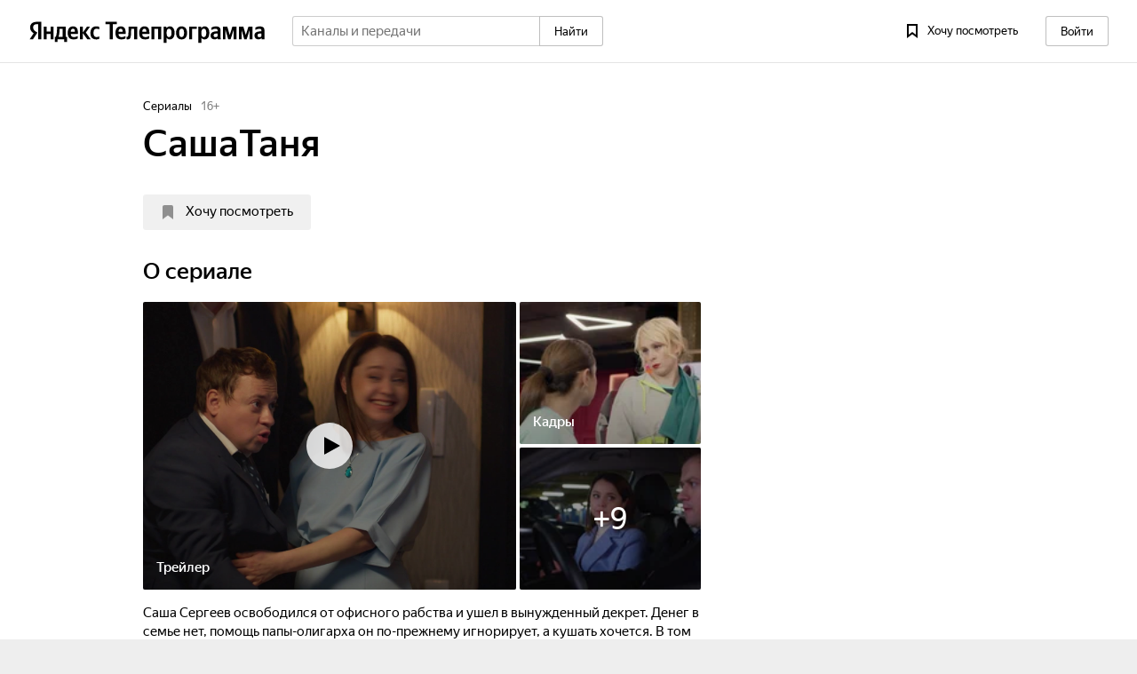

--- FILE ---
content_type: text/html; charset=utf-8
request_url: https://tv.yandex.ru/program/417307?eventId=149373477&utm_source=yamain&utm_medium=informer&utm_campaign=link
body_size: 11868
content:
<!doctype html>
<html lang="ru" class="device_not-touch device_svg">
<head>
    <meta charset="UTF-8">
    <title>«СашаТаня» — когда смотреть по ТВ — Яндекс.Телепрограмма</title>
        <meta name="description" content="Саша Сергеев освободился от офисного рабства и ушел в вынужденный декрет. Денег в семье нет, помощь папы-олигарха он по-прежнему игнорирует, а кушать хочется. В том числе и сотрудникам банка, в котором семья Сергеевых взяла ипотеку. В этой ситуации Таня принимает волевое решение и выходит на работу. Мужское достоинство Саши в опасности, каблук жены становится еще больше и тяжелее, а новые обязанности превращают Сергеева в домохозяйку…

Тестостерон по капельке выходит из организма, и Саша постепенно уступает место главы семьи своей жене. Потому что   КТО РАБОТАЕТ, ТОТ ГЛАВНЫЙ!" />
        <meta name="keywords" content="телепрограмма, программа передач, тв программа" />
        <meta name="viewport" content="target-densitydpi=device-dpi" />
        <link rel="stylesheet" href="//yastatic.net/s3/tv-frontend/www/www-49/common.css" />
        <link rel="stylesheet" href="//yastatic.net/s3/tv-frontend/www/www-49/program.css" />
            <link rel="shortcut icon" href="/favicon.ico" sizes="" />
            <link rel="apple-touch-icon" href="/apple-touch-icon.png" sizes="" />
            <link rel="apple-touch-icon" href="/apple-touch-icon-57x57.png" sizes="57x57" />
            <link rel="apple-touch-icon" href="/apple-touch-icon-72x72.png" sizes="72x72" />
            <link rel="apple-touch-icon" href="/apple-touch-icon-76x76.png" sizes="76x76" />
            <link rel="apple-touch-icon" href="/apple-touch-icon-114x114.png" sizes="114x114" />
            <link rel="apple-touch-icon" href="/apple-touch-icon-120x120.png" sizes="120x120" />
            <link rel="apple-touch-icon" href="/apple-touch-icon-144x144.png" sizes="144x144" />
            <link rel="apple-touch-icon" href="/apple-touch-icon-152x152.png" sizes="152x152" />
            <link rel="apple-touch-icon" href="/apple-touch-icon-180x180.png" sizes="180x180" />
            <link rel="icon" href="/256x256.png" sizes="16x16" />
            <link rel="icon" href="/256x256.png" sizes="32x32" />
            <link rel="icon" href="/256x256.png" sizes="96x96" />
            <link rel="icon" href="/256x256.png" sizes="192x192" />
            <meta name="msapplication-TileColor" content="#ffffff" />
            <meta name="msapplication-TileImage" content="/256x256.png" />
            <meta name="theme-color" content="#ffffff" />
        <link rel="alternate" hreflang="ru-BY" href="https://tv.yandex.by/program/417307" />
        <link rel="alternate" hreflang="ru-KZ" href="https://tv.yandex.kz/program/417307" />
        <link rel="alternate" hreflang="ru-UA" href="https://tv.yandex.ua/program/417307" />
        <link rel="alternate" hreflang="ru" href="https://tv.yandex.ru/program/417307" />
        <link rel="alternate" hreflang="ru-UZ" href="https://tv.yandex.uz/program/417307" />
        <link rel="canonical" href="https://tv.yandex.ru/29360/417307" />
        <script nonce="F9M6vc0u7f/qmaQSV4uSZw==">!function(i,t){if(i.Ya=i.Ya||{},Ya.Rum)throw new Error("Rum: interface is already defined");var n=i.performance,e=n&&n.timing&&n.timing.navigationStart||Ya.startPageLoad||+new Date,s=i.requestAnimationFrame;Ya.Rum={enabled:!!n,vsStart:document.visibilityState,vsChanged:!1,_defTimes:[],_defRes:[],_deltaMarks:{},_settings:{},_vars:{},init:function(i,t){this._settings=i,this._vars=t},getTime:n&&n.now?function(){return n.now()}:Date.now?function(){return Date.now()-e}:function(){return new Date-e},time:function(i){this._deltaMarks[i]=[this.getTime()]},timeEnd:function(i){var t=this._deltaMarks[i];t&&0!==t.length&&t.push(this.getTime())},sendTimeMark:function(i,t,n,e){void 0===t&&(t=this.getTime()),this._defTimes.push([i,t,e]),this.mark(i,t)},sendResTiming:function(i,t){this._defRes.push([i,t])},sendRaf:function(i){if(s&&!this.isVisibilityChanged()){var t=this,n="2616."+i;s(function(){t.isVisibilityChanged()||(t.sendTimeMark(n+".205"),s(function(){t.isVisibilityChanged()||t.sendTimeMark(n+".1928")}))})}},isVisibilityChanged:function(){return this.vsStart&&("visible"!==this.vsStart||this.vsChanged)},mark:n&&n.mark?function(i,t){n.mark(i+(t?": "+t:""))}:function(){}},document.addEventListener&&document.addEventListener("visibilitychange",function i(){Ya.Rum.vsChanged=!0,document.removeEventListener("visibilitychange",i)})}(window);
</script>
        <script nonce="F9M6vc0u7f/qmaQSV4uSZw==">!function(){"use strict";Ya.Rum.observeDOMNode=window.IntersectionObserver?function(e,i,n){var t=this;!function s(){if(!t.isVisibilityChanged()){var o="string"==typeof i?document.querySelector(i):i;o?new IntersectionObserver(function(i,n){t.isVisibilityChanged()||(Ya.Rum.sendTimeMark(e),n.unobserve(o))},n).observe(o):setTimeout(s,100)}}()}:function(){}}();
</script>
        <script nonce="F9M6vc0u7f/qmaQSV4uSZw==">!function(){"use strict";if(window.PerformanceLongTaskTiming){var e=Ya.Rum._tti={events:[],observer:new PerformanceObserver(function(n){e.events=e.events.concat(n.getEntries()),e.events.length>100&&e.events.shift()})};e.observer.observe({entryTypes:["longtask"]})}}();
</script>
        <script nonce="F9M6vc0u7f/qmaQSV4uSZw==">!function(n){if(!n.Ya||!Ya.Rum)throw new Error("Rum: interface is not defined");var e=Ya.Rum;e.getSetting=function(n){var t=e._settings[n];return null===t?null:t||""}}("undefined"!=typeof self?self:window);
</script>
        <script nonce="F9M6vc0u7f/qmaQSV4uSZw==">!function(e,r){var t={client:["690.2354",1e3,100,0],uncaught:["690.2361",100,10,0],external:["690.2854",100,10,0],script:["690.2609",100,10,0]},n={};r.ERROR_LEVEL={INFO:"info",DEBUG:"debug",WARN:"warn",ERROR:"error",FATAL:"fatal"},r._errorSettings={clck:"https://yandex.ru/clck/click",beacon:!0,project:"unknown",page:"",env:"",experiments:[],additional:{},platform:"",region:"",dc:"",host:"",service:"",level:"",version:"",yandexuid:"",coordinates_gp:"",referrer:!0,preventError:!1,unhandledRejection:!1,uncaughtException:!0,debug:!1,limits:{},silent:{},filters:{},pageMaxAge:864e6,initTimestamp:+new Date};var o=!1;function a(e,r){for(var t in r)r.hasOwnProperty(t)&&(e[t]=r[t]);return e}function i(e){return"boolean"==typeof e&&(e=+e),"number"==typeof e?e+"":null}r.initErrors=function(t){a(r._errorSettings,t),!o&&r._errorSettings.uncaughtException&&(function(){var t=r._errorSettings;if(e.addEventListener)e.addEventListener("error",s),t.resourceFails&&e.addEventListener("error",l,!0),"Promise"in e&&t.unhandledRejection&&e.addEventListener("unhandledrejection",function(e){var r,t=e.reason,n={};t&&(t.stack&&t.message?r=t.message:"[object Event]"===(r=String(t))?r="event.type: "+t.type:"[object Object]"===r&&(n.unhandledObject=t),t.target&&t.target.src&&(n.src=t.target.src),s({message:"Unhandled rejection: "+r,stack:t.stack,additional:n}))});else{var n=e.onerror;e.onerror=function(e,r,t,o,a){s({error:a||new Error(e||"Empty error"),message:e,lineno:t,colno:o,filename:r}),n&&n.apply(this,arguments)}}}(),o=!0)},r.updateErrors=function(e){a(r._errorSettings,e)},r.updateAdditional=function(e){r._errorSettings.additional=a(r._errorSettings.additional||{},e)},r._handleError=function(e,o){var a,i,s=r._errorSettings;if(s.preventError&&e.preventDefault&&e.preventDefault(),o)a=e,i="client";else{a=r._normalizeError(e),i=a.type;var l=s.onError;"function"==typeof l&&l(a);var c=s.transform;"function"==typeof c&&(a=c(a))}var u=+new Date,d=s.initTimestamp,f=s.pageMaxAge;if(!(-1!==f&&d&&d+f<u)){var g=t[i][1];"number"==typeof s.limits[i]&&(g=s.limits[i]);var p=t[i][2];"number"==typeof s.silent[i]&&(p=s.silent[i]);var m=t[i][3];if(m<g||-1===g){a.path=t[i][0];var v=r._getErrorData(a,{silent:m<p||-1===p?"no":"yes",isCustom:Boolean(o)},s),h=function(e){n[a.message]=!1,r._sendError(e.path,e.vars),t[i][3]++}.bind(this,v);if(void 0===s.throttleSend)h();else{if(n[a.message])return;n[a.message]=!0,setTimeout(h,s.throttleSend)}}}},r._getReferrer=function(r){var t=r.referrer,n=typeof t;return"function"===n?t():"string"===n&&t?t:!1!==t&&e.location?e.location.href:void 0},r._buildExperiments=function(e){return e instanceof Array?e.join(";"):""},r._buildAdditional=function(e,r){var t="";try{var n=a(a({},e),r);0!==Object.keys(n).length&&(t=JSON.stringify(n))}catch(e){}return t},r._getErrorData=function(t,n,o){n=n||{};var a=r._buildExperiments(o.experiments),s=r._buildAdditional(o.additional,t.additional),l={"-stack":t.stack,"-url":t.file,"-line":t.line,"-col":t.col,"-block":t.block,"-method":t.method,"-msg":t.message,"-env":o.env,"-external":t.external,"-externalCustom":t.externalCustom,"-project":o.project,"-service":t.service||o.service,"-page":t.page||o.page,"-platform":o.platform,"-level":t.level,"-experiments":a,"-version":o.version,"-region":o.region,"-dc":o.dc,"-host":o.host,"-yandexuid":o.yandexuid,"-coordinates_gp":t.coordinates_gp||o.coordinates_gp,"-referrer":r._getReferrer(o),"-source":t.source,"-sourceMethod":t.sourceMethod,"-type":n.isCustom?t.type:"","-additional":s,"-adb":i(Ya.blocker)||i(o.blocker),"-cdn":e.YaStaticRegion,"-ua":navigator.userAgent,"-silent":n.silent,"-ts":+new Date,"-init-ts":o.initTimestamp};return o.debug&&e.console&&console[console[t.level]?t.level:"error"]("[error-counter] "+t.message,l,t.stack),{path:t.path,vars:l}},r._baseNormalizeError=function(e){var r=(e=e||{}).error,t=e.filename||e.fileName||"",n=r&&r.stack||e.stack||"",o=e.message||"",a=r&&r.additional||e.additional;return{file:t,line:e.lineno||e.lineNumber,col:e.colno||e.colNumber,stack:n,message:o,additional:a}},r._normalizeError=function(e){var t=r._baseNormalizeError(e),n="uncaught",o=r._isExternalError(t.file,t.message,t.stack),a="",i="";return o.hasExternal?(n="external",a=o.common,i=o.custom):/^Script error\.?$/.test(t.message)&&(n="script"),t.external=a,t.externalCustom=i,t.type=n,t},r._createVarsString=function(e){var r=[];for(var t in e)e.hasOwnProperty(t)&&(e[t]||0===e[t])&&r.push(t+"="+encodeURIComponent(e[t]).replace(/\*/g,"%2A"));return r.join(",")},r._sendError=function(e,t){r.send(null,e,r._createVarsString(t),null,null,null,null)};var s=function(e){r._handleError(e,!1)},l=function(e){var t=e.target;if(t){var n=t.srcset||t.src;if(n||(n=t.href),n){var o=t.tagName||"UNKNOWN";r.logError({message:o+" load error",additional:{src:n}})}}}}("undefined"!=typeof self?self:window,Ya.Rum);
</script>
        <script nonce="F9M6vc0u7f/qmaQSV4uSZw==">!function(e){var r={url:{0:/(miscellaneous|extension)_bindings/,1:/^chrome:/,2:/kaspersky-labs\.com\//,3:/^(?:moz|chrome)-extension:\/\//,4:/^file:/,5:/^resource:\/\//,6:/webnetc\.top/,7:/local\.adguard\.com/},message:{0:/__adgRemoveDirect/,1:/Content Security Policy/,2:/vid_mate_check/,3:/ucapi/,4:/Access is denied/i,5:/^Uncaught SecurityError/i,6:/__ybro/,7:/__show__deepen/,8:/ntp is not defined/,9:/Cannot set property 'install' of undefined/,10:/NS_ERROR/,11:/Error loading script/,12:/^TypeError: undefined is not a function$/,13:/__firefox__\.(?:favicons|metadata|reader|searchQueryForField|searchLoginField)/},stack:{0:/(?:moz|chrome)-extension:\/\//,1:/adguard.*\.user\.js/i}};function n(e,r){if(e&&r){var n=[];for(var o in r)if(r.hasOwnProperty(o)){var i=r[o];"string"==typeof i&&(i=new RegExp(i)),i instanceof RegExp&&i.test(e)&&n.push(o)}return n.join("_")}}function o(e,o){var i,t=[];for(var s in r)r.hasOwnProperty(s)&&(i=n(e[s],o[s]))&&t.push(s+"~"+i);return t.join(";")}e._isExternalError=function(n,i,t){var s=e._errorSettings.filters||{},a={url:(n||"")+"",message:(i||"")+"",stack:(t||"")+""},c=o(a,r),u=o(a,s);return{common:c,custom:u,hasExternal:!(!c&&!u)}}}(Ya.Rum);
</script>
        <script nonce="F9M6vc0u7f/qmaQSV4uSZw==">
        (function () {
            'use strict';
            Ya.Rum.init({
                beacon: !!navigator.sendBeacon,
                clck: 'https://yandex.ru/clck/click',
                slots: [],
                reqid: '1769215852693752-4018164334588599224',
            }, {
                '287': '29360',
                '143': '28.273.72',
            });
            Ya.Rum.observeDOMNode('2876', '.header');
            Ya.Rum.sendTimeMark('2923', Ya.Rum.getTime(), false, {
                '2923': Number(document.cookie.includes('tvoid'))
            });
            Ya.Rum.initErrors({
                reqid: '1769215852693752-4018164334588599224',
                project: 'tv',
                page: 'main',
                region: '29360',
                version: 'www-49',
                rum_id: 'ru.tv.www',
                platform: 'adaptive',
                env: 'production',
                unhandledRejection: true,
                uncaughtException: true,
            });
        }());
    </script>
</head>
<body class="page page_controller_program">
    <div id="mount" class="mount"><div class="container"><script nonce="F9M6vc0u7f/qmaQSV4uSZw==">window.LEGO_GLOBAL = {"id":"tv","lang":"ru","yandexuid":"3901386541769215852","tld":"ru","passportHost":"passport.yandex.ru","tuneHost":"yandex.ru\u002Ftune","suggestHost":"https:\u002F\u002Fyandex.ru\u002Fsuggest-video\u002Fsuggest-tv2","phoneHost":"https:\u002F\u002Fpassport.yandex.ru\u002Fprofile\u002Fphones","avatarsHost":"avatars.mds.yandex.net","retpath":"https%3A%2F%2Ftv.yandex.ru%2Fprogram%2F417307%3FeventId%3D149373477%26utm_campaign%3Dlink%26utm_medium%3Dinformer%26utm_source%3Dyamain","metrika":{"id":13205491,"accurateTrackBounce":true,"webvisor":true,"clickmap":true,"trackLinks":true,"trackHash":true},"metrikaCommon":{"id":42779309},"langHost":"yandex.ru\u002Fportal\u002Fset\u002Flang","hdHost":"https:\u002F\u002Fhd.kinopoisk.ru","yaVideoHost":"https:\u002F\u002Fyandex.ru\u002Fvideo","adv":{"desktop_grid_cell_now":"R-A-334438-2","desktop_grid_cell_all_day":"R-A-334438-4","desktop_grid_cell_little":"R-A-334438-13","desktop_grid_cell_extra_now":"R-I-93830-37","desktop_grid_cell_extra_all_day":"R-I-93830-38","desktop_grid_wide":{"all":"R-A-334438-1","default":"R-I-93830-62","experiment1":"R-I-93830-63","experiment2":"R-I-93830-64","experiment3":"R-I-93830-65"},"desktop_grid_wide_phone":{"all":"R-A-338669-1","default":"R-A-338669-44","experiment1":"R-A-338669-45","experiment2":"R-A-338669-46"},"desktop_grid_wide_serp_app":{"all":"R-A-338669-2","default":"R-A-338669-2","experiment1":"R-I-93830-63","experiment2":"R-I-93830-64","experiment3":"R-I-93830-65"},"desktop_footer":"R-A-334438-3","desktop_footer_phone":"R-A-338669-9","desktop_footer_serp_app":"R-A-338669-11","channel_aside_desktop":"R-A-334438-7","channel_footer_desktop":"R-A-334438-8","channel_footer_tablet":"R-A-334438-10","channel_footer_phone":"R-A-338669-5","channel_phone_feed":"R-A-338669-31","channel_footer_serp_app":"R-A-338669-10","program_aside_desktop":"R-A-334438-5","program_aside_extra_desktop":"R-I-93830-40","program_footer_desktop":"R-A-334438-6","program_footer_tablet":"R-A-334438-9","program_footer_phone":"R-A-338669-3","program_footer_serp_app":"R-A-338669-4","program_footer_phone_feed":"R-A-338669-52","desktop_sp_cell":"D-I-136810-1","desktop_sp_wide":"R-I-136810-2","desktop_search_result_project":"R-I-136810-4","desktop_sp_footer":"D-I-136810-3","super_banner":"R-A-334438-15","super_banner_exp_control":"R-A-334438-17","super_banner_exp_max":"R-A-334438-21","super_banner_exp_cmp":"R-A-334438-22","super_banner_exp":"R-A-334438-16","super_banner_exp_direct":"R-A-334438-18","super_footer_feed_phone":"R-A-338669-51","super_footer_feed_desktop":"R-A-334438-25","touch_default":"R-I-80007-5","favorites_desktop":"R-A-334438-11","favorites_tablet":"R-I-93830-53","favorites_phone":"R-A-338669-7","search_desktop":"R-A-334438-12","search_tablet":"R-A-334438-14","search_phone":"R-A-338669-6","desktop_regular":["R-I-80007-30","R-I-93830-29","R-I-93830-28","R-I-93830-27"],"desktop_sport":"R-I-93830-71","desktop_floorAd":{"experiment1":"R-A-334438-26","experiment2":"R-A-334438-27","experiment3":"R-A-334438-28"},"touch_floorAd":{"experiment1":"R-A-338669-40","experiment2":"R-A-338669-41","experiment3":"R-A-338669-42"},"fullscreen_ad":{"experiment1":"R-A-338669-34","experiment2":"R-A-338669-35","experiment3":"R-A-338669-36","experiment4":"R-A-338669-37","experiment5":"R-A-338669-38","experiment6":"R-A-338669-39"}},"adFox":{"sport_project":{"ownerId":254417,"containerId":"adfox_152896917882293864","params":{"pp":"h","ps":"cphp","p2":"fzpx"}},"super_banner_desktop":{"ownerId":254417,"containerId":"adfox_165451064919114845","params":{"pp":"g","ps":"cphp","p2":"hrdd","puid1":0},"statId":3},"super_banner_touch":{"ownerId":254417,"containerId":"adfox_165451891265959372","params":{"pp":"g","ps":"clqi","p2":"hrdd","puid1":983},"statId":3},"emersion":{"ownerId":254417,"containerId":"adfox_163534637193732131","params":{"pp":"g","ps":"cphp","p2":"hjqh"}},"emersion_touch":{"ownerId":254417,"containerId":"adfox_171025139341378995","params":{"pp":"g","ps":"clqi","p2":"iwza","puid1":""}},"interscroller":{"ownerId":254417,"containerId":"adfox_166809012374883400","params":{"pp":"h","ps":"clqi","p2":"hxmv","puid1":""}},"aboveInfoOnChannelsAndProgram":{"ownerId":254417,"containerId":"adfox_170083078057127088","params":{"pp":"h","ps":"clqi","p2":"hrdd","puid1":""}},"brandingChannels":{"ownerId":254417,"containerId":"adfox_171024800373221242","params":{"pp":"g","ps":"cphp","p2":"frfe","puid1":""}},"fullscreen":{"ownerId":254417,"containerId":"adfox_172001437516973","params":{"p1":"dddgz","p2":"hiuq","puid1":""}},"fullscreen_touch":{"ownerId":254417,"containerId":"adfox_17200142625861973","params":{"p1":"dddgx","p2":"hiuq","puid1":""}},"super_banner":{"ownerId":254417,"containerId":"adfox_149985903061058423","params":{"pp":"g","ps":"clqi","p2":"foto"}}},"crc":"y74130a9ee706b4454a29ddc89f1bc3b4","regionId":29360,"regionName":"Штат Техас","regionPrepositional":"Вашингтоне","countryId":84,"portalId":29360,"regionInfo":{"schedule":{"name":"Штат Техас","scheduleId":87},"availableLangs":["RU"],"availableSources":[{"name":"Сервис ТВ","copyrightUrl":"http:\u002F\u002Fs-tv.ru"}],"linguistics":{"nominative":"Вашингтон","genitive":"Вашингтона","dative":"Вашингтону","prepositional":"Вашингтоне","preposition":"в","locative":"","directional":"","ablative":"","accusative":"Вашингтон","instrumental":"Вашингтоном"}},"user":{"crc":"y74130a9ee706b4454a29ddc89f1bc3b4","isAuth":false,"uid":0,"yandexuid":"3901386541769215852","phone":[],"name":"","avatarId":"0\u002F0-0","xuid":"session3901386541769215852:3f562023f11df1f83d949de4120ad54a","isLogged":false,"avatar":{"default":"\u002F\u002Favatars.mds.yandex.net\u002Fget-yapic\u002F0\u002F0-0\u002Fislands-68?rnd=1744913300348.7236"}},"provider":null,"nonce":"F9M6vc0u7f\u002FqmaQSV4uSZw==","mailApi":"https:\u002F\u002Fmail.yandex.ru\u002Fapi\u002Fv2\u002Ftv\u002Fcounters?silent"};</script><script nonce="F9M6vc0u7f/qmaQSV4uSZw==">window.LEGO_UATRAITS = {"BrowserBase":"Chromium","BrowserBaseVersion":131,"BrowserEngine":"WebKit","BrowserEngineVersion":537.36,"BrowserName":"Chrome","BrowserVersion":131,"CSP1Support":true,"CSP2Support":true,"OSFamily":"MacOS","OSName":"macOS Catalina","OSVersion":10.15,"SVGSupport":true,"SameSiteSupport":true,"WebPSupport":true,"historySupport":true,"isBrowser":false,"isMobile":false,"isRobot":true,"isTouch":false,"localStorageSupport":true,"postMessageSupport":true,"isDesktop":true,"isTouchPhone":false,"isDRMEnabled":true,"isStreamEnabled":true,"isPhoneHasViewDesktop":false};</script><div class="adFox" data-url="//yandex.ru/ads/system/context.js"><div id="adfox_172001437516973"></div></div><div class="super-banner super-banner_hidden"><div class="adFox" data-url="//yandex.ru/ads/system/context.js"><div id="adfox_165451064919114845"></div></div><span></span></div><div class="emersionAd"><div class="adFox" data-url="//yandex.ru/ads/system/context.js"><div id="adfox_163534637193732131"></div></div></div><header class="header"><div class="header__logo"><div class="logo logo_service_tv logo_lang_ru"><span class="logo__service"><a class="link logo__link" href="/"></a></span><span class="logo__main"><a class="link logo__link" href="//ya.ru"></a></span></div></div><div class="header__middle"><div class="header__search"><div class="header__search-wrapper"><form class="search-form" action="/search"><div class="search-form__input"><div class="suggest"><span class="input input_pin_round-clear input_size_m input_theme_normal input_type_search"><span class="input__box"><span class="input__clear"> </span><input type="text" class="input__control" name="text" placeholder="Каналы и передачи" autoComplete="off" value=""/></span></span></div></div><div class="search-form__button"><button class="button button_theme_normal button_search button_size_m button_pin_brick-round" type="submit"><span class="button__label">Найти</span></button></div></form></div></div></div><nav class="header__nav"><div class="header__nav-button header__nav-button_wanna-see"><a class="button button_theme_ghost button_size_m button_icon_bright button_wanna-see-count" tabindex="3" href="/my/favorites"><span class="icon icon_wanna-see button__icon"></span><span class="button__label"><span class="button_wanna-see-count__label-text">Хочу посмотреть</span><span class="button_wanna-see-count__counter">0</span></span></a></div><div class="header__nav-user"><a class="button button_size_m button_theme_normal button_user-header" type="button" href="//passport.yandex.ru/auth?origin=tv&amp;retpath=https%3A%2F%2Ftv.yandex.ru%2Fprogram%2F417307%3FeventId%3D149373477%26utm_campaign%3Dlink%26utm_medium%3Dinformer%26utm_source%3Dyamain"><span class="button__label">Войти</span></a></div></nav></header><main class="content content_program"><div itemscope="" itemType="http://schema.org/Movie"><div class="content__columns"><div class="content__main"><div class="program-header program-header_simple"><div class="program-header__meta"><div class="program-meta"><span class="program-meta__type">сериалы</span><span class="program-meta__age">16<!-- -->+</span></div></div><div class="program-header"><h1 class="program-header__title program-header__title_big" itemProp="name">СашаТаня</h1><div class="program-header__buttons program-header__buttons_expanded"></div></div></div><h2 class="program-controller__about">O сериале</h2><div class="program-controller__gallery"><section class="program-gallery program-gallery_layout_three" itemProp="image" itemscope="" itemType="http://schema.org/ImageObject"><span class="spin spin_progress spin_size_m program-gallery__spin"></span><div class="scroll scroll_touch"><div class="scroll__wrapper"><div class="scroll__content"><span class="program-gallery__preview program-gallery__preview_trailer program-gallery__preview_hidden"><span class="program-gallery__preview-text">Трейлер</span></span><span class="program-gallery__preview program-gallery__preview_frames program-gallery__preview_hidden"><span class="program-gallery__preview-text">Кадры</span></span><span class="program-gallery__preview program-gallery__preview_more program-gallery__preview_hidden"><i class="program-gallery__more">+<!-- -->9</i></span></div></div></div><span itemscope="" itemType="http://schema.org/VideoObject"><meta itemProp="name" content="СашаТаня"/><meta itemProp="description" content="СашаТаня"/><meta itemProp="thumbnailUrl" content="https://avatars.mds.yandex.net/get-kino-vod-films-gallery/1668876/d003fb17d3f21ebb36753c1cf01424d3/orig"/><meta itemProp="uploadDate" content="2023-05-15T11:11:39Z"/></span><meta itemProp="url" content="https://avatars.mds.yandex.net/get-kinopoisk-image/4483445/1db641b6-85d4-4659-9fc7-dc02fc19cace/x484"/></section></div><div class="program-controller__description"><div class="program-description program-description_type_content" style="max-height:105px"><div class="program-description__content"><p class="program-description__paragraph">Саша Сергеев освободился от офисного рабства и ушел в вынужденный декрет. Денег в семье нет, помощь папы-олигарха он по-прежнему игнорирует, а кушать хочется. В том числе и сотрудникам банка, в котором семья Сергеевых взяла ипотеку. В этой ситуации Таня принимает волевое решение и выходит на работу. Мужское достоинство Саши в опасности, каблук жены становится еще больше и тяжелее, а новые обязанности превращают Сергеева в домохозяйку…</p><p class="program-description__paragraph">Тестостерон по капельке выходит из организма, и Саша постепенно уступает место главы семьи своей жене. Потому что   КТО РАБОТАЕТ, ТОТ ГЛАВНЫЙ!</p></div><meta itemProp="description" content="Саша Сергеев освободился от офисного рабства и ушел в вынужденный декрет. Денег в семье нет, помощь папы-олигарха он по-прежнему игнорирует, а кушать хочется. В том числе и сотрудникам банка, в котором семья Сергеевых взяла ипотеку. В этой ситуации Таня принимает волевое решение и выходит на работу. Мужское достоинство Саши в опасности, каблук жены становится еще больше и тяжелее, а новые обязанности превращают Сергеева в домохозяйку…

Тестостерон по капельке выходит из организма, и Саша постепенно уступает место главы семьи своей жене. Потому что   КТО РАБОТАЕТ, ТОТ ГЛАВНЫЙ!"/></div></div><div class="program-controller__statistics"><div class="program-statistics"><a class="link program-statistics__item" target="_blank" href="//www.kinopoisk.ru/film/630232"><div itemProp="aggregateRating" itemscope="" itemType="http://schema.org/AggregateRating"><div class="program-statistics__title">Кинопоиск</div><div itemProp="ratingValue" class="program-statistics__value">4.8</div><div class="program-statistics__details">171 220</div><meta itemProp="bestRating" content="10"/><meta itemProp="worstRating" content="0"/><meta itemProp="ratingCount" content="171220"/></div></a><a class="link program-statistics__item program-statistics__item_reviews" target="_blank" href="//www.kinopoisk.ru/film/630232/reviews"><div class="program-statistics__title">Рецензии</div><div class="program-statistics__value">45</div><div class="program-statistics__reviews-wrapper"><span class="program-statistics__reviews program-statistics__reviews_good" style="width:4%"></span><span class="program-statistics__reviews program-statistics__reviews_neutral" style="width:17%"></span><span class="program-statistics__reviews program-statistics__reviews_bad" style="width:77%"></span></div></a></div></div><div class="program-controller__details"><div class="program-details"><div class="program-details__item"><h3 class="program-details__label">Режиссёры</h3><div class="program-details__text"><a class="link program-details__link" itemProp="director" itemType="http://schema.org/Person" itemscope="" target="_blank" href="//www.kinopoisk.ru/name/3243424"><i itemProp="name">Сергей Казачанский</i></a>, <a class="link program-details__link" itemProp="director" itemType="http://schema.org/Person" itemscope="" target="_blank" href="//www.kinopoisk.ru/name/2813182"><i itemProp="name">Михаил Старчак</i></a></div></div><div class="program-details__item"><h3 class="program-details__label">Жанр</h3><div class="program-details__text" itemProp="genre">комедия</div></div><div class="program-details__item"><h3 class="program-details__label">Страна и год</h3><div class="program-details__text">Россия, 2013</div></div><div class="program-details__item"><h3 class="program-details__label">Длительность серии</h3><div class="program-details__text">
                        ≈
                        24 минуты
                    </div></div></div></div><div class="program-controller__others"><div class="program-others"><div class="program-others__title"><h3 class="program-subtitle">Другие сериалы</h3></div><div class="program-others__loading"><span class="spin spin_progress spin_size_m"></span></div></div></div></div><div class="content__adv-aside"></div></div></div><div class="bread-crumbs"><div class="bread-crumbs__item" itemType="http://data-vocabulary.org/Breadcrumb" itemscope="" id="0" itemRef="1"><a class="link bread-crumbs__link" itemProp="url" href="/"><span itemProp="title">Программа передач</span></a></div><div class="bread-crumbs__item" itemType="http://data-vocabulary.org/Breadcrumb" itemscope="" itemProp="child" id="1"><span itemProp="title">СашаТаня</span><meta itemProp="url" content="https://tv.yandex.ru/program/417307"/></div></div></main><footer class="footer"><div class="footer__divider"><div class="footer__groups"><div class="footer__group footer__group_left"><a class="link" href="//yandex.ru/support/tv">Помощь</a><a class="link footer__adaptive-link" href="//yandex.ru/support/tv/troubleshooting.html">Обратная связь</a><a class="link footer__adaptive-link" href="//www.kinopoisk.ru?utm_source=tv&amp;utm_medium=footer">Кинопоиск</a></div><div class="footer__group footer__group_right"><a class="link" href="//ya.ru/funtech-sales/portal">Реклама</a><a class="link" href="//yandex.ru/legal/tv_termsofuse">Правила</a><button class="button button_size_m button_theme_clear button_producers" type="button" href="//passport.yandex.ru/auth?origin=tv&amp;retpath=https%3A%2F%2Ftv.yandex.ru%2Fprogram%2F417307%3FeventId%3D149373477%26utm_campaign%3Dlink%26utm_medium%3Dinformer%26utm_source%3Dyamain"><span class="button__label"><div>Поставщики</div></span></button><div class="footer__copyright footer__copyright_desktop"><span class="copyright">© <a class="link" href="//ya.ru">Яндекс</a></span></div><button class="button button_theme_clear button_size_xs button_footer-up" type="button" href="//passport.yandex.ru/auth?origin=tv&amp;retpath=https%3A%2F%2Ftv.yandex.ru%2Fprogram%2F417307%3FeventId%3D149373477%26utm_campaign%3Dlink%26utm_medium%3Dinformer%26utm_source%3Dyamain"></button></div><div class="footer__copyright footer__copyright_touch"><span class="copyright">© <a class="link" href="//ya.ru">Яндекс</a></span></div></div></div></footer><div class="metrika-loader"><noscript><img src="//mc.yandex.ru/watch/13205491" alt=""/></noscript><noscript><img src="//mc.yandex.ru/watch/42779309" alt=""/></noscript></div><span></span></div></div>
    <script nonce="F9M6vc0u7f/qmaQSV4uSZw==">
        window.__EXPERIMENTS__ = {};
        window.__INITIAL_STATE__ = {"user":{"crc":"y74130a9ee706b4454a29ddc89f1bc3b4","isAuth":false,"uid":0,"yandexuid":"3901386541769215852","phone":[],"name":"","avatarId":"0\u002F0-0","xuid":"session3901386541769215852:3f562023f11df1f83d949de4120ad54a","isLogged":false,"avatar":{"default":"\u002F\u002Favatars.mds.yandex.net\u002Fget-yapic\u002F0\u002F0-0\u002Fislands-68?rnd=197819971704.90555"}},"moment":{"locale":"ru","offset":-21600},"scheduleSettings":{"scheduleTypeAlias":"main","packages":[],"scheduleType":"main"},"entryPoints":{"common":[],"programs":[],"lists":[]},"program":{"schedules":[],"meta":{"programId":417307,"programCoId":630232,"eventId":149373477,"type":{"id":4,"name":"сериалы","alias":"series","isFilm":false,"isSerial":true,"isForChildren":false},"age":16,"title":"СашаТаня","description":"Саша Сергеев освободился от офисного рабства и ушел в вынужденный декрет. Денег в семье нет, помощь папы-олигарха он по-прежнему игнорирует, а кушать хочется. В том числе и сотрудникам банка, в котором семья Сергеевых взяла ипотеку. В этой ситуации Таня принимает волевое решение и выходит на работу. Мужское достоинство Саши в опасности, каблук жены становится еще больше и тяжелее, а новые обязанности превращают Сергеева в домохозяйку…\n\nТестостерон по капельке выходит из организма, и Саша постепенно уступает место главы семьи своей жене. Потому что   КТО РАБОТАЕТ, ТОТ ГЛАВНЫЙ!","countries":["Россия"],"year":2013,"persons":[{"id":1637067,"name":"Андрей Гайдулян","role":"actor","roleDetails":"Саша","image":"https:\u002F\u002Favatars.mds.yandex.net\u002Fget-kinopoisk-image\u002F1599028\u002Fdd711ca0-e802-43e7-be66-67aee02a2d5b\u002Fx523"},{"id":1641769,"name":"Валентина Рубцова","role":"actor","roleDetails":"Таня","image":"https:\u002F\u002Favatars.mds.yandex.net\u002Fget-kinopoisk-image\u002F1600647\u002Faf3cb9a9-e906-41e8-b27f-7084914de42c\u002Fx523"},{"id":1636105,"name":"Алексей Климушкин","role":"actor","roleDetails":"Сильвестр Андреевич Сергеев","image":"\u002F\u002Favatars.mds.yandex.net\u002Fget-kinopoisk-image\u002F1704946\u002F85864ddd-1a80-4a00-a66f-a90343c06a90\u002Fx523"},{"id":1737559,"name":"Андрей Свиридов","role":"actor","roleDetails":"Гена","image":"https:\u002F\u002Favatars.mds.yandex.net\u002Fget-kinopoisk-image\u002F1600647\u002F3720d8b6-4b75-44c0-98d7-f71289144027\u002Fx523"},{"id":1600573,"name":"Лариса Баранова","role":"actor","roleDetails":"Лиля Волкова","image":"\u002F\u002Favatars.mds.yandex.net\u002Fget-kinopoisk-image\u002F6201401\u002F7520595f-59db-43fa-b578-30b505a04636\u002Fx523"},{"id":1637068,"name":"Алексей Гаврилов","role":"actor","roleDetails":"Гоша Рудковский","image":"https:\u002F\u002Favatars.mds.yandex.net\u002Fget-kinopoisk-image\u002F10853012\u002F93406393-1627-4056-a27b-59105860f009\u002Fx523"}],"personsMap":{"actor":[{"id":1637067,"name":"Андрей Гайдулян"},{"id":1641769,"name":"Валентина Рубцова"},{"id":1636105,"name":"Алексей Климушкин"},{"id":1737559,"name":"Андрей Свиридов"},{"id":1600573,"name":"Лариса Баранова"},{"id":1637068,"name":"Алексей Гаврилов"}],"director":[{"id":3243424,"name":"Сергей Казачанский"},{"id":2813182,"name":"Михаил Старчак"}]},"isFavorite":false,"cover":null,"genres":["комедия"],"rating":{"rate":"4.8","votes":171220},"awards":{"titles":[],"total":0},"duration":24,"reviews":{"bad":35,"neutral":8,"good":2,"total":45},"posts":[],"quotes":[],"isCartoon":false,"isShow":true,"originalTitle":null,"mainReleaseDate":"2013-06-03","ottSelection":{},"canonicalUrl":"https:\u002F\u002Ftv.yandex.ru\u002F29360\u002F417307"},"gallery":[{"id":190178,"video":"https:\u002F\u002Fwidgets.kinopoisk.ru\u002Fdiscovery\u002Ftrailer\u002F190178?onlyPlayer=1","preview":{"sizes":{"100":{"src":"\u002F\u002Favatars.mds.yandex.net\u002Fget-kino-vod-films-gallery\u002F1668876\u002Fd003fb17d3f21ebb36753c1cf01424d3\u002Forig"}},"maxSize":{"src":"\u002F\u002Favatars.mds.yandex.net\u002Fget-kino-vod-films-gallery\u002F1668876\u002Fd003fb17d3f21ebb36753c1cf01424d3\u002Forig"},"isTrailer":true},"date":"2023-05-15T11:11:39Z"},{"sizes":{"142.22222222222223":{"width":142.22222222222223,"height":80,"src":"\u002F\u002Favatars.mds.yandex.net\u002Fget-kinopoisk-image\u002F4483445\u002F1db641b6-85d4-4659-9fc7-dc02fc19cace\u002Fx80"},"213.33333333333334":{"width":213.33333333333334,"height":120,"src":"\u002F\u002Favatars.mds.yandex.net\u002Fget-kinopoisk-image\u002F4483445\u002F1db641b6-85d4-4659-9fc7-dc02fc19cace\u002Fx120"},"316.44444444444446":{"width":316.44444444444446,"height":178,"src":"\u002F\u002Favatars.mds.yandex.net\u002Fget-kinopoisk-image\u002F4483445\u002F1db641b6-85d4-4659-9fc7-dc02fc19cace\u002Fx178"},"860.4444444444443":{"width":860.4444444444443,"height":484,"src":"\u002F\u002Favatars.mds.yandex.net\u002Fget-kinopoisk-image\u002F4483445\u002F1db641b6-85d4-4659-9fc7-dc02fc19cace\u002Fx484"},"929.7777777777778":{"width":929.7777777777778,"height":523,"src":"\u002F\u002Favatars.mds.yandex.net\u002Fget-kinopoisk-image\u002F4483445\u002F1db641b6-85d4-4659-9fc7-dc02fc19cace\u002Fx523"}},"maxSize":{"width":929.7777777777778,"height":523,"src":"\u002F\u002Favatars.mds.yandex.net\u002Fget-kinopoisk-image\u002F4483445\u002F1db641b6-85d4-4659-9fc7-dc02fc19cace\u002Fx523"}},{"sizes":{"142.22222222222223":{"width":142.22222222222223,"height":80,"src":"\u002F\u002Favatars.mds.yandex.net\u002Fget-kinopoisk-image\u002F6201401\u002F5aca1f6e-1c27-4c8c-911d-02b164a4d2e6\u002Fx80"},"213.33333333333334":{"width":213.33333333333334,"height":120,"src":"\u002F\u002Favatars.mds.yandex.net\u002Fget-kinopoisk-image\u002F6201401\u002F5aca1f6e-1c27-4c8c-911d-02b164a4d2e6\u002Fx120"},"316.44444444444446":{"width":316.44444444444446,"height":178,"src":"\u002F\u002Favatars.mds.yandex.net\u002Fget-kinopoisk-image\u002F6201401\u002F5aca1f6e-1c27-4c8c-911d-02b164a4d2e6\u002Fx178"},"860.4444444444443":{"width":860.4444444444443,"height":484,"src":"\u002F\u002Favatars.mds.yandex.net\u002Fget-kinopoisk-image\u002F6201401\u002F5aca1f6e-1c27-4c8c-911d-02b164a4d2e6\u002Fx484"},"929.7777777777778":{"width":929.7777777777778,"height":523,"src":"\u002F\u002Favatars.mds.yandex.net\u002Fget-kinopoisk-image\u002F6201401\u002F5aca1f6e-1c27-4c8c-911d-02b164a4d2e6\u002Fx523"}},"maxSize":{"width":929.7777777777778,"height":523,"src":"\u002F\u002Favatars.mds.yandex.net\u002Fget-kinopoisk-image\u002F6201401\u002F5aca1f6e-1c27-4c8c-911d-02b164a4d2e6\u002Fx523"}},{"sizes":{"142.22222222222223":{"width":142.22222222222223,"height":80,"src":"\u002F\u002Favatars.mds.yandex.net\u002Fget-kinopoisk-image\u002F4483445\u002F45c20d64-00a0-4669-b424-de9e80f337e2\u002Fx80"},"213.33333333333334":{"width":213.33333333333334,"height":120,"src":"\u002F\u002Favatars.mds.yandex.net\u002Fget-kinopoisk-image\u002F4483445\u002F45c20d64-00a0-4669-b424-de9e80f337e2\u002Fx120"},"316.44444444444446":{"width":316.44444444444446,"height":178,"src":"\u002F\u002Favatars.mds.yandex.net\u002Fget-kinopoisk-image\u002F4483445\u002F45c20d64-00a0-4669-b424-de9e80f337e2\u002Fx178"},"860.4444444444443":{"width":860.4444444444443,"height":484,"src":"\u002F\u002Favatars.mds.yandex.net\u002Fget-kinopoisk-image\u002F4483445\u002F45c20d64-00a0-4669-b424-de9e80f337e2\u002Fx484"},"929.7777777777778":{"width":929.7777777777778,"height":523,"src":"\u002F\u002Favatars.mds.yandex.net\u002Fget-kinopoisk-image\u002F4483445\u002F45c20d64-00a0-4669-b424-de9e80f337e2\u002Fx523"}},"maxSize":{"width":929.7777777777778,"height":523,"src":"\u002F\u002Favatars.mds.yandex.net\u002Fget-kinopoisk-image\u002F4483445\u002F45c20d64-00a0-4669-b424-de9e80f337e2\u002Fx523"}},{"sizes":{"142.22222222222223":{"width":142.22222222222223,"height":80,"src":"\u002F\u002Favatars.mds.yandex.net\u002Fget-kinopoisk-image\u002F4486454\u002F517c2bbc-df9e-4acd-8499-da54ac941077\u002Fx80"},"213.33333333333334":{"width":213.33333333333334,"height":120,"src":"\u002F\u002Favatars.mds.yandex.net\u002Fget-kinopoisk-image\u002F4486454\u002F517c2bbc-df9e-4acd-8499-da54ac941077\u002Fx120"},"316.44444444444446":{"width":316.44444444444446,"height":178,"src":"\u002F\u002Favatars.mds.yandex.net\u002Fget-kinopoisk-image\u002F4486454\u002F517c2bbc-df9e-4acd-8499-da54ac941077\u002Fx178"},"860.4444444444443":{"width":860.4444444444443,"height":484,"src":"\u002F\u002Favatars.mds.yandex.net\u002Fget-kinopoisk-image\u002F4486454\u002F517c2bbc-df9e-4acd-8499-da54ac941077\u002Fx484"},"929.7777777777778":{"width":929.7777777777778,"height":523,"src":"\u002F\u002Favatars.mds.yandex.net\u002Fget-kinopoisk-image\u002F4486454\u002F517c2bbc-df9e-4acd-8499-da54ac941077\u002Fx523"}},"maxSize":{"width":929.7777777777778,"height":523,"src":"\u002F\u002Favatars.mds.yandex.net\u002Fget-kinopoisk-image\u002F4486454\u002F517c2bbc-df9e-4acd-8499-da54ac941077\u002Fx523"}},{"sizes":{"142.22222222222223":{"width":142.22222222222223,"height":80,"src":"\u002F\u002Favatars.mds.yandex.net\u002Fget-kinopoisk-image\u002F4774061\u002F04a8a4d8-b81d-4589-ae2d-5769663472ce\u002Fx80"},"213.33333333333334":{"width":213.33333333333334,"height":120,"src":"\u002F\u002Favatars.mds.yandex.net\u002Fget-kinopoisk-image\u002F4774061\u002F04a8a4d8-b81d-4589-ae2d-5769663472ce\u002Fx120"},"316.44444444444446":{"width":316.44444444444446,"height":178,"src":"\u002F\u002Favatars.mds.yandex.net\u002Fget-kinopoisk-image\u002F4774061\u002F04a8a4d8-b81d-4589-ae2d-5769663472ce\u002Fx178"},"860.4444444444443":{"width":860.4444444444443,"height":484,"src":"\u002F\u002Favatars.mds.yandex.net\u002Fget-kinopoisk-image\u002F4774061\u002F04a8a4d8-b81d-4589-ae2d-5769663472ce\u002Fx484"},"929.7777777777778":{"width":929.7777777777778,"height":523,"src":"\u002F\u002Favatars.mds.yandex.net\u002Fget-kinopoisk-image\u002F4774061\u002F04a8a4d8-b81d-4589-ae2d-5769663472ce\u002Fx523"}},"maxSize":{"width":929.7777777777778,"height":523,"src":"\u002F\u002Favatars.mds.yandex.net\u002Fget-kinopoisk-image\u002F4774061\u002F04a8a4d8-b81d-4589-ae2d-5769663472ce\u002Fx523"}},{"sizes":{"142.22222222222223":{"width":142.22222222222223,"height":80,"src":"\u002F\u002Favatars.mds.yandex.net\u002Fget-kinopoisk-image\u002F1898899\u002F3265820e-7269-4158-a4aa-1f40e55bfe3a\u002Fx80"},"213.33333333333334":{"width":213.33333333333334,"height":120,"src":"\u002F\u002Favatars.mds.yandex.net\u002Fget-kinopoisk-image\u002F1898899\u002F3265820e-7269-4158-a4aa-1f40e55bfe3a\u002Fx120"},"316.44444444444446":{"width":316.44444444444446,"height":178,"src":"\u002F\u002Favatars.mds.yandex.net\u002Fget-kinopoisk-image\u002F1898899\u002F3265820e-7269-4158-a4aa-1f40e55bfe3a\u002Fx178"},"860.4444444444443":{"width":860.4444444444443,"height":484,"src":"\u002F\u002Favatars.mds.yandex.net\u002Fget-kinopoisk-image\u002F1898899\u002F3265820e-7269-4158-a4aa-1f40e55bfe3a\u002Fx484"},"929.7777777777778":{"width":929.7777777777778,"height":523,"src":"\u002F\u002Favatars.mds.yandex.net\u002Fget-kinopoisk-image\u002F1898899\u002F3265820e-7269-4158-a4aa-1f40e55bfe3a\u002Fx523"}},"maxSize":{"width":929.7777777777778,"height":523,"src":"\u002F\u002Favatars.mds.yandex.net\u002Fget-kinopoisk-image\u002F1898899\u002F3265820e-7269-4158-a4aa-1f40e55bfe3a\u002Fx523"}},{"sizes":{"142.22222222222223":{"width":142.22222222222223,"height":80,"src":"\u002F\u002Favatars.mds.yandex.net\u002Fget-kinopoisk-image\u002F6201401\u002F6d60243e-3093-4e62-aadf-9dfcd0803bab\u002Fx80"},"213.33333333333334":{"width":213.33333333333334,"height":120,"src":"\u002F\u002Favatars.mds.yandex.net\u002Fget-kinopoisk-image\u002F6201401\u002F6d60243e-3093-4e62-aadf-9dfcd0803bab\u002Fx120"},"316.44444444444446":{"width":316.44444444444446,"height":178,"src":"\u002F\u002Favatars.mds.yandex.net\u002Fget-kinopoisk-image\u002F6201401\u002F6d60243e-3093-4e62-aadf-9dfcd0803bab\u002Fx178"},"860.4444444444443":{"width":860.4444444444443,"height":484,"src":"\u002F\u002Favatars.mds.yandex.net\u002Fget-kinopoisk-image\u002F6201401\u002F6d60243e-3093-4e62-aadf-9dfcd0803bab\u002Fx484"},"929.7777777777778":{"width":929.7777777777778,"height":523,"src":"\u002F\u002Favatars.mds.yandex.net\u002Fget-kinopoisk-image\u002F6201401\u002F6d60243e-3093-4e62-aadf-9dfcd0803bab\u002Fx523"}},"maxSize":{"width":929.7777777777778,"height":523,"src":"\u002F\u002Favatars.mds.yandex.net\u002Fget-kinopoisk-image\u002F6201401\u002F6d60243e-3093-4e62-aadf-9dfcd0803bab\u002Fx523"}},{"sizes":{"142.22222222222223":{"width":142.22222222222223,"height":80,"src":"\u002F\u002Favatars.mds.yandex.net\u002Fget-kinopoisk-image\u002F4483445\u002F4ffdfb74-1852-48e7-a614-068f47916b67\u002Fx80"},"213.33333333333334":{"width":213.33333333333334,"height":120,"src":"\u002F\u002Favatars.mds.yandex.net\u002Fget-kinopoisk-image\u002F4483445\u002F4ffdfb74-1852-48e7-a614-068f47916b67\u002Fx120"},"316.44444444444446":{"width":316.44444444444446,"height":178,"src":"\u002F\u002Favatars.mds.yandex.net\u002Fget-kinopoisk-image\u002F4483445\u002F4ffdfb74-1852-48e7-a614-068f47916b67\u002Fx178"},"860.4444444444443":{"width":860.4444444444443,"height":484,"src":"\u002F\u002Favatars.mds.yandex.net\u002Fget-kinopoisk-image\u002F4483445\u002F4ffdfb74-1852-48e7-a614-068f47916b67\u002Fx484"},"929.7777777777778":{"width":929.7777777777778,"height":523,"src":"\u002F\u002Favatars.mds.yandex.net\u002Fget-kinopoisk-image\u002F4483445\u002F4ffdfb74-1852-48e7-a614-068f47916b67\u002Fx523"}},"maxSize":{"width":929.7777777777778,"height":523,"src":"\u002F\u002Favatars.mds.yandex.net\u002Fget-kinopoisk-image\u002F4483445\u002F4ffdfb74-1852-48e7-a614-068f47916b67\u002Fx523"}},{"sizes":{"142.22222222222223":{"width":142.22222222222223,"height":80,"src":"\u002F\u002Favatars.mds.yandex.net\u002Fget-kinopoisk-image\u002F4774061\u002F2ef772da-88ab-43fa-ab82-f63195bf6490\u002Fx80"},"213.33333333333334":{"width":213.33333333333334,"height":120,"src":"\u002F\u002Favatars.mds.yandex.net\u002Fget-kinopoisk-image\u002F4774061\u002F2ef772da-88ab-43fa-ab82-f63195bf6490\u002Fx120"},"316.44444444444446":{"width":316.44444444444446,"height":178,"src":"\u002F\u002Favatars.mds.yandex.net\u002Fget-kinopoisk-image\u002F4774061\u002F2ef772da-88ab-43fa-ab82-f63195bf6490\u002Fx178"},"860.4444444444443":{"width":860.4444444444443,"height":484,"src":"\u002F\u002Favatars.mds.yandex.net\u002Fget-kinopoisk-image\u002F4774061\u002F2ef772da-88ab-43fa-ab82-f63195bf6490\u002Fx484"},"929.7777777777778":{"width":929.7777777777778,"height":523,"src":"\u002F\u002Favatars.mds.yandex.net\u002Fget-kinopoisk-image\u002F4774061\u002F2ef772da-88ab-43fa-ab82-f63195bf6490\u002Fx523"}},"maxSize":{"width":929.7777777777778,"height":523,"src":"\u002F\u002Favatars.mds.yandex.net\u002Fget-kinopoisk-image\u002F4774061\u002F2ef772da-88ab-43fa-ab82-f63195bf6490\u002Fx523"}},{"sizes":{"106.65371539582321":{"width":106.65371539582321,"height":80,"src":"\u002F\u002Favatars.mds.yandex.net\u002Fget-kinopoisk-image\u002F4774061\u002F7cc5ec14-3d9b-496b-9268-7cc8724ecb87\u002Fx80"},"159.98057309373482":{"width":159.98057309373482,"height":120,"src":"\u002F\u002Favatars.mds.yandex.net\u002Fget-kinopoisk-image\u002F4774061\u002F7cc5ec14-3d9b-496b-9268-7cc8724ecb87\u002Fx120"},"237.30451675570666":{"width":237.30451675570666,"height":178,"src":"\u002F\u002Favatars.mds.yandex.net\u002Fget-kinopoisk-image\u002F4774061\u002F7cc5ec14-3d9b-496b-9268-7cc8724ecb87\u002Fx178"},"645.2549781447304":{"width":645.2549781447304,"height":484,"src":"\u002F\u002Favatars.mds.yandex.net\u002Fget-kinopoisk-image\u002F4774061\u002F7cc5ec14-3d9b-496b-9268-7cc8724ecb87\u002Fx484"},"697.2486644001942":{"width":697.2486644001942,"height":523,"src":"\u002F\u002Favatars.mds.yandex.net\u002Fget-kinopoisk-image\u002F4774061\u002F7cc5ec14-3d9b-496b-9268-7cc8724ecb87\u002Fx523"}},"maxSize":{"width":697.2486644001942,"height":523,"src":"\u002F\u002Favatars.mds.yandex.net\u002Fget-kinopoisk-image\u002F4774061\u002F7cc5ec14-3d9b-496b-9268-7cc8724ecb87\u002Fx523"}}]},"wannaSee":{"items":[]}};
        window.__INITIAL_SK__ = {"key":"4936f3b5d80e765ecbab8a1033181087fdc47c11:1769215852900","expire":1769302252900};
        window.__INIT_APP__ = true;
        window.__USER_SESSION_ID__ = "4a161a63-218d-4537-ae18-43a5a061670c";
        window.__AAB__ = true;
        window.process = {"env":{"YANDEX_ENV":"production","IS_ADAPTIVE":false,"IS_DEVELOP":false,"IS_QA":false,"IS_PRODUCTION":true}};
    </script>
        <script src="//yastatic.net/s3/tv-frontend/www/www-49/common.js"></script>
        <script src="//yastatic.net/s3/tv-frontend/www/www-49/program.js"></script>
        <script src="//yastatic.net/s3/tv-frontend/www/www-49/i18n_ru.js"></script>
</body>
</html>


--- FILE ---
content_type: text/css
request_url: https://yastatic.net/s3/tv-frontend/www/www-49/program.css
body_size: 87855
content:
.container{-webkit-align-content:flex-start;-ms-flex-line-pack:start;align-content:flex-start;background-color:#fff;display:-webkit-box;display:-webkit-flex;display:-ms-flexbox;display:flex;-webkit-box-orient:vertical;-webkit-box-direction:normal;-webkit-flex-flow:column wrap;-ms-flex-flow:column wrap;flex-flow:column wrap;margin:0 auto;max-width:1366px;min-height:100%;min-width:320px;z-index:1}.container_dark{background-color:#222}@media only screen and (max-width:1019px){.container{overflow:hidden;position:relative;right:0;top:0;-webkit-transition:top .2s cubic-bezier(.1,.9,.5,1),right .2s cubic-bezier(.1,.9,.5,1);transition:top .2s cubic-bezier(.1,.9,.5,1),right .2s cubic-bezier(.1,.9,.5,1)}}.container_main-phone{min-width:320px}.container_main-phone .footer__desktop-version{display:block}a,abbr,acronym,address,applet,article,aside,audio,b,big,blockquote,body,canvas,caption,center,cite,code,dd,del,details,dfn,div,dl,dt,em,embed,fieldset,figcaption,figure,footer,form,h1,h2,h3,h4,h5,h6,header,hgroup,html,i,iframe,img,ins,kbd,label,legend,li,mark,menu,nav,object,ol,output,p,pre,q,ruby,s,samp,section,small,span,strike,strong,sub,summary,sup,table,tbody,td,tfoot,th,thead,time,tr,tt,u,ul,var,video{border:0;font:inherit;font-size:100%;margin:0;padding:0;vertical-align:baseline}article,aside,details,figcaption,figure,footer,header,hgroup,menu,nav,section{display:block}body{line-height:1}ol,ul{list-style:none}blockquote,q{quotes:none}blockquote:after,blockquote:before,q:after,q:before{content:none;content:""}table{border-collapse:collapse;border-spacing:0}html{font-size:10px}.page,html{height:100%}.page{background-color:#eee;font-family:Yandex-Sans-Text-Regular,"sans-serif";font-size:15px;-webkit-font-smoothing:antialiased;-webkit-text-size-adjust:none}.page_dark{background-color:#222}.page,.page .button,.page .checkbox,.page .link,.page a,.page input{font-family:Yandex-Sans-Text-Regular,"sans-serif"}.page h1,.page h2{font-weight:400}.mount{height:100%}.error-message{bottom:20px;z-index:1003}.error-message__inner{-webkit-box-sizing:border-box;-moz-box-sizing:border-box;box-sizing:border-box;cursor:pointer;height:100%;display:-webkit-box;display:-webkit-flex;display:-ms-flexbox;display:flex;-webkit-box-pack:justify;-webkit-justify-content:space-between;-ms-flex-pack:justify;justify-content:space-between;min-height:inherit;padding:12px 32px 12px 16px;width:100%}.error-message__text{color:hsla(0,0%,100%,.8);padding-right:10px;font:13px/16px Yandex-Sans-Text-Regular,"sans-serif"}.error-message__text_cookie{padding-right:0;width:100%}.error-message__button{color:#ffdb4d;font:13px/18px Yandex-Sans-Text-Medium,"sans-serif";padding-left:12px}.error-message__close{background-image:url([data-uri]);cursor:pointer;font-size:0;height:24px;opacity:.7;position:absolute;right:0;top:0;width:24px}.footer{background-color:#f5f5f5;-webkit-box-sizing:border-box;-moz-box-sizing:border-box;box-sizing:border-box;font-family:Yandex-Sans-Text-Regular,"sans-serif";font-size:13px;height:50px;min-width:320px;padding:16px}.footer_fixed{bottom:0;max-width:1366px;opacity:0;position:fixed;-webkit-transition:.3s ease-in-out;transition:.3s ease-in-out;-webkit-transition-property:opacity,-webkit-transform;transition-property:opacity,-webkit-transform;transition-property:transform,opacity;transition-property:transform,opacity,-webkit-transform;-webkit-transform:translateY(100%);-ms-transform:translateY(100%);transform:translateY(100%);width:100%;z-index:1000}.footer_visible{opacity:1;-webkit-transform:translateY(0);-ms-transform:translateY(0);transform:translateY(0)}.footer__title{font-family:Yandex-Sans-Text-Medium,"sans-serif"}.footer__carousel{margin-bottom:40px}.footer_lists .footer__divider{border-top:1px solid rgba(0,0,0,.1);padding-top:8px}.footer__groups{display:-webkit-box;display:-webkit-flex;display:-ms-flexbox;display:flex;-webkit-box-pack:justify;-webkit-justify-content:space-between;-ms-flex-pack:justify;justify-content:space-between;overflow:hidden}.footer .button__label,.footer .link{color:gray}.footer__copyright,.footer__group .link{line-height:18px;vertical-align:top}.footer .button.button_lang-switcher{padding:0 10px}.footer .button__label{font-size:13px}.footer .button_producers,.footer__copyright{padding:0;height:18px;line-height:18px}.footer__group{display:-webkit-box;display:-webkit-flex;display:-ms-flexbox;display:flex;-webkit-box-align:center;-webkit-align-items:center;-ms-flex-align:center;align-items:center}.footer__group_left .link{margin-right:20px}.footer__group_right .button,.footer__group_right .footer__copyright_desktop,.footer__group_right .link{margin-left:20px}.footer__rating{float:left;padding:8px 10px}.footer__desktop-version{color:gray;display:none;float:none;line-height:18px;margin-top:18px;padding:0 10px}.footer__copyright{display:inline-block}.footer__copyright_touch{display:none}.footer__copyright .link{padding:0;margin:0}@media only screen and (max-width:691px){.footer{height:66px;padding:16px 16px 32px}.footer_lists{padding:24px 16px 32px}.footer__title{font-size:18px;line-height:22px;margin-bottom:14px}.footer__carousel{margin-left:-16px;margin-right:-16px}.footer__adaptive-link,.footer__group_right{display:none}.footer__copyright{float:none}.footer__copyright_touch{display:block}}@media only screen and (max-width:691px){.footer__group_left .link{margin-right:12px}.footer__group_right .button,.footer__group_right .footer__copyright_desktop,.footer__group_right .link{margin-left:12px}}.device_not-touch .footer .button.button_hovered .button__label,.device_not-touch .footer .link:hover,.device_touch .footer .button.button_pressed .button__label,.device_touch .footer .link:active{color:red}.button{background:transparent;border:none;border-radius:3px;-webkit-box-sizing:border-box;-moz-box-sizing:border-box;box-sizing:border-box;color:#000;cursor:pointer;display:inline-block;font-family:inherit;margin:0;outline:none;overflow:visible;position:relative;text-decoration:none;-webkit-user-select:none;-moz-user-select:none;-ms-user-select:none;user-select:none;white-space:nowrap}.button__label{display:inline-block;vertical-align:top}.button__icon{display:inline-block;height:100%;margin-left:-2px}.button_arrow_down{padding-right:30px;position:relative}.button_arrow_down:after{background:url([data-uri]) 0 0 no-repeat;background-size:11px 6px;content:"";height:6px;margin-top:-3px;position:absolute;right:11px;top:50%;-webkit-transition:-webkit-transform .1s ease-out;transition:-webkit-transform .1s ease-out;transition:transform .1s ease-out;transition:transform .1s ease-out,-webkit-transform .1s ease-out;width:11px}.button_arrow_down.button_size_s{padding-right:28px}.button_arrow_down.button_size_s:after{right:10px}.button_arrow_down.button_size_m{padding-right:31px}.button_arrow_down.button_size_m:after{right:12px}.button_arrow_down.button_size_l{padding-right:38px}.button_arrow_down.button_size_l:after{right:15px}.button_arrow_up{padding-right:30px;position:relative}.button_arrow_up:after{background:url([data-uri]) 0 0 no-repeat;background-size:11px 6px;content:"";height:6px;margin-top:-3px;position:absolute;right:11px;top:50%;-webkit-transition:-webkit-transform .1s ease-out;transition:-webkit-transform .1s ease-out;transition:transform .1s ease-out;transition:transform .1s ease-out,-webkit-transform .1s ease-out;width:11px}.button_arrow_up.button_size_s{padding-right:28px}.button_arrow_up.button_size_s:after{right:10px}.button_arrow_up.button_size_m{padding-right:31px}.button_arrow_up.button_size_m:after{right:12px}.button_arrow_up.button_size_l{padding-right:38px}.button_arrow_up.button_size_l:after{right:15px}.button_arrow_up:after{-webkit-transform:rotate(-180deg);-ms-transform:rotate(-180deg);transform:rotate(-180deg)}.button.button_disabled{background-color:rgba(0,0,0,.06);border-color:transparent;color:gray;cursor:default}.button_footer-up{background:url([data-uri]);opacity:.3;padding:0}.button_footer-up.button_size_xs{height:18px;line-height:18px}.button_footer-up:hover{opacity:.6}.button.button_icon_bright .button__icon,.button.button_icon_bright.button_pressed .button__icon,.device_not-touch .button.button_icon_bright.button_hovered .button__icon{opacity:1}.button.button_icon_dim:not(.button_active) .button__icon{opacity:.3}.button.button_only-icon .button__icon{height:100%;left:0;margin:0 auto;position:absolute;top:0;width:100%}.button.button_only-icon .button__icon,.button.button_only-icon .button__icon:after,.button.button_only-icon .button__icon:before{height:100%;width:100%}.button.button_only-icon .button__label{display:none}.dropdown .button_only-icon .button__label{display:inline-block;height:0;overflow:hidden;width:0}.button.button_pin_circle{border-radius:50%}.button.button_pin_brick-round{border-radius:0 3px 3px 0}.button_size_xs{font-size:13px;height:24px;line-height:24px;min-width:24px;padding:0 10px}.button_size_xs .button__icon{margin-right:3px;width:10px}.button_size_s{font-size:13px;height:28px;line-height:28px;min-width:28px;padding:0 13px}.button_size_s .button__icon{margin-right:3px;width:18px}.button_size_m{font-size:15px;height:34px;line-height:34px;min-width:46px;padding:0 16px}.button_size_m .button__icon{margin-right:8px;width:18px}.button_size_l{font-size:15px;height:40px;line-height:40px;min-width:40px;padding:0 20px}.button_size_l .button__icon{margin:0 8px 0 -4px;width:24px}.button_size_l.button_only-icon .button__icon{height:40px;width:40px}.button_size_xl{font-size:13px;height:44px;line-height:44px;min-width:44px;padding:0 20px}.button_size_xl .button__icon{margin-right:10px;width:24px}.button_size_xl.button_only-icon .button__icon{height:44px;width:44px}.button_size_2xl{font-size:13px;height:52px;line-height:52px;min-width:52px;padding:0 24px}.button_size_2xl .button__icon{margin-right:14px;width:32px}.button_theme_action{background-color:#ffdb4d;color:#000;-webkit-transition:background-color .1s ease-out;transition:background-color .1s ease-out}.button_theme_action:not(.button_active):not(.button_icon_bright):not(.button_icon_dim) .button__icon{opacity:.4}.device_touch .button_theme_action.button_pressed{background-color:#fc0}.device_not-touch .button_theme_action.button_hovered{background-color:#ffd119}.device_not-touch .button_theme_action.button_pressed{background-color:#fc0}.button_theme_action{background-color:#ffdb4d;color:#000;-webkit-transition:background-color .1s ease-out;transition:background-color .1s ease-out}.button_theme_action.button_hovered{background-color:#ffd11a}.button_theme_action.button_pressed{background-color:#fc0}.button_theme_checked{background-color:#ffdb4d;-webkit-transition:background-color .1s ease-out;transition:background-color .1s ease-out}.button_theme_clear{color:#000}.button_theme_clear .button__icon{opacity:.3}.button_theme_clear .button__label{color:gray}.button_theme_clear.button_active .button__icon,.button_theme_clear.button_pressed .button__icon{opacity:.8}.button_theme_clear.button_active .button__label,.button_theme_clear.button_pressed .button__label{color:#000}.device_not-touch .button_theme_clear.button_hovered:not(.button_pressed) .button__icon{opacity:.6}.device_not-touch .button_theme_clear.button_hovered:not(.button_pressed) .button__label{color:#333}.button_theme_ghost{background-color:transparent;color:#000;-webkit-transition:background-color .1s ease-out;transition:background-color .1s ease-out}.button_theme_ghost.button_checked{background-color:#ffe88c}.button_theme_ghost:not(.button_active):not(.button_icon_bright):not(.button_icon_dim) .button__icon{opacity:.4}.device_touch .button_theme_ghost.button_pressed{background-color:rgba(0,0,0,.1)}.device_touch .button_theme_ghost.button_pressed.button_checked{background-color:#ffdb4d}.device_not-touch .button_theme_ghost.button_hovered{background-color:rgba(0,0,0,.06)}.device_not-touch .button_theme_ghost.button_hovered.button_checked{background-color:#ffe88c}.device_not-touch .button_theme_ghost.button_pressed{background-color:rgba(0,0,0,.1)}.device_not-touch .button_theme_ghost.button_pressed.button_checked{background-color:#ffdb4d}.button_theme_grey{background-color:rgba(0,0,0,.06);color:#000;-webkit-transition:background-color .1s ease-out;transition:background-color .1s ease-out}.button_theme_grey.button_checked{background-color:#ffe88c}.button_theme_grey:not(.button_active):not(.button_icon_bright):not(.button_icon_dim) .button__icon{opacity:.4}.device_touch .button_theme_grey.button_pressed{background-color:rgba(0,0,0,.15)}.device_touch .button_theme_grey.button_pressed.button_checked{background-color:#ffdb4d}.device_not-touch .button_theme_grey.button_hovered{background-color:rgba(0,0,0,.1)}.device_not-touch .button_theme_grey.button_hovered.button_checked{background-color:#ffe88c}.device_not-touch .button_theme_grey.button_pressed{background-color:rgba(0,0,0,.15)}.device_not-touch .button_theme_grey.button_pressed.button_checked{background-color:#ffdb4d}.button_theme_orange{background-color:#f60;color:#fff}.button_theme_normal{background-color:#fff;border:1px solid rgba(0,0,0,.25);color:#000;-webkit-transition:border-color,background-color .1s ease-out;transition:border-color,background-color .1s ease-out}.button_theme_normal.button_hovered{border-color:rgba(0,0,0,.3)}.button_theme_normal.button_hovered.button_checked{background-color:#ffe88c}.button_theme_normal.button_pressed{background-color:rgba(0,0,0,.06);border-color:rgba(0,0,0,.3)}.button_theme_normal.button_pressed.button_checked{background-color:#ffdb4d}.button_theme_normal.button_checked{background-color:#ffe88c}.button_theme_pseudo{background:transparent;border:none;color:#000;outline:none;position:relative;z-index:0}.button_theme_pseudo:before{bottom:0;content:"";left:0;position:absolute;right:0;top:0;z-index:-1;background-clip:padding-box;background-color:transparent;border:1px solid rgba(0,0,0,.2);border-radius:3px}.button_theme_pseudo.button_hovered:before{border-color:rgba(0,0,0,.3)}.button_theme_pseudo.button_pressed:before{background-color:rgba(0,0,0,.05);-webkit-transition:.1s ease-out;transition:.1s ease-out;-webkit-transition-property:border-color,border-width,background-color;transition-property:border-color,border-width,background-color}.button_theme_pseudo.button_disabled:before{background-color:rgba(0,0,0,.08);border-color:rgba(0,0,0,.08)}.button_theme_pseudo.button_disabled .button__icon,.button_theme_pseudo.button_disabled .button__text{opacity:.5}.button_theme_white{background-color:hsla(0,0%,100%,.8);-webkit-transition:background-color .1s ease-out;transition:background-color .1s ease-out}.button_theme_white.button_checked,.button_theme_white.button_hovered,.button_theme_white.button_hovered.button_checked,.button_theme_white.button_pressed,.button_theme_white.button_pressed.button_checked{background-color:#fff}.button-wrapper_touch{height:100%}.button.button_touch{height:100%;line-height:100%;vertical-align:top}.button.button_touch .button__icon,.button.button_touch .button__icon:after,.button.button_touch .button__icon:before{height:100%}.button.button_header-menu{border-radius:0;display:block;margin:6px 0;width:100%}.button.button_header-menu:before{bottom:0;content:"";left:0;position:absolute;right:0;top:0;width:100%}.button.button_header-menu .button__icon{margin-right:16px}.button.button_header-menu .button__label{color:#000}.button.button_header-menu .icon{width:24px}.button.button_header-menu .icon_tv:after,.button.button_header-menu .icon_tv:before{background-image:url([data-uri]);background-size:24px auto}.button.button_header-menu .icon_tune:after,.button.button_header-menu .icon_tune:before{background-image:url([data-uri]);background-size:24px auto}.button.button_header-menu .icon_help:after,.button.button_header-menu .icon_help:before{background-image:url([data-uri]);background-size:24px auto}.button.button_header-menu .icon_desktop:after,.button.button_header-menu .icon_desktop:before{background-image:url([data-uri]);background-size:24px auto}.icon{display:inline-block;position:relative}.icon,.icon:after,.icon:before{background-position:50% 50%;background-repeat:no-repeat}.icon:after,.icon:before{bottom:0;content:"";left:0;position:absolute;right:0;top:0}.icon:before{opacity:1;visibility:visible}.icon:after,.icon_active:before{opacity:0;visibility:hidden}.icon_active:after{opacity:1;visibility:visible}.icon_text{height:16px;width:16px}.device_not-touch .icon_hovered:before,.device_not-touch .icon_on-hover:hover:before{opacity:0;visibility:hidden}.device_not-touch .icon_hovered:after,.device_not-touch .icon_on-hover:hover:after{opacity:1;visibility:visible}.icon_size_s,.icon_size_s:after,.icon_size_s:before{min-height:18px;min-width:18px}.icon_size_m,.icon_size_m:after,.icon_size_m:before{min-height:24px;min-width:24px}.icon_size_l,.icon_size_l:after,.icon_size_l:before{min-height:32px;min-width:32px}.icon_arrow{min-height:10px;min-width:10px;-webkit-transition:-webkit-transform .1s ease-out;transition:-webkit-transform .1s ease-out;transition:transform .1s ease-out;transition:transform .1s ease-out,-webkit-transform .1s ease-out}.icon_arrow:after,.icon_arrow:before{background-image:url([data-uri])}.icon_arrow_dark:after,.icon_arrow_dark:before{background-image:url([data-uri])}.icon_arrow.icon_size_m:after,.icon_arrow.icon_size_m:before{background-image:url([data-uri])}.icon_specials_arrow{min-height:18px;min-width:18px}.icon_specials_arrow:after,.icon_specials_arrow:before{background-image:url([data-uri])}.icon_calendar:after,.icon_calendar:before{background-image:url([data-uri]);height:28px;width:28px}.icon_calendar-ctrl{height:100%;width:100%}.icon_calendar-ctrl:before{background-image:url([data-uri])}.icon_calendar-ctrl:after{background-image:url([data-uri])}.icon_favorite-channel:before{background-image:url([data-uri])}.icon_favorite-channel:after{background-image:url([data-uri])}.icon_favorite-channel.icon_active:after{background-image:url([data-uri])}.button_header .icon_favorite-channel.icon_hovered:not(.icon_active):after{background-image:url([data-uri])}.icon_favorite-channel.icon_size_s:after,.icon_favorite-channel.icon_size_s:before{background-image:url([data-uri])}.icon_favorite-channel.icon_size_s.icon_active:after{background-image:url([data-uri])}.icon_favorite-channel.icon_size_m:after,.icon_favorite-channel.icon_size_m:before{background-image:url([data-uri])}.icon_favorite-channel.icon_size_m.icon_active:after{background-image:url([data-uri])}.icon_live.icon_size_s:after,.icon_live.icon_size_s:before{background-image:url([data-uri])}.icon_live.icon_size_m:after,.icon_live.icon_size_m:before{background-image:url([data-uri])}.icon_live_dark.icon_size_m:after,.icon_live_dark.icon_size_m:before{background-image:url([data-uri])}.icon_onlines{min-height:12px;min-width:20px}.icon_onlines:before{background-image:url([data-uri])}.icon_onlines:after{background-image:url([data-uri])}.icon_recommended-online{min-height:10px;min-width:8px}.icon_recommended-online:before{background-image:url([data-uri])}.icon_search:after,.icon_search:before{background-image:url([data-uri])}.icon_wanna-see:after,.icon_wanna-see:before{background-image:url([data-uri])}.icon_wanna-see.icon_active:after,.icon_wanna-see.icon_active:before{background-image:url([data-uri])}.icon_wanna-see.icon_text:before{background-image:url([data-uri])}.icon_wanna-see.icon_size_m:after,.icon_wanna-see.icon_size_m:before{background-image:url([data-uri])}.icon_wanna-see.icon_size_m.icon_active:after{background-image:url([data-uri])}.icon_arrow_centered{min-height:18px;min-width:18px}.icon_arrow_centered:after,.icon_arrow_centered:before{background-image:url([data-uri])}.icon_arrow_centered_dark:after,.icon_arrow_centered_dark:before{background-image:url([data-uri])}.icon_location{min-height:10px;min-width:10px}.icon_location:after,.icon_location:before{background-image:url([data-uri])}.icon_location.icon_size_m{min-height:20px;min-width:20px}.icon_location.icon_size_m:after,.icon_location.icon_size_m:before{background-image:url([data-uri])}.icon_tick{min-height:13px;min-width:12px}.icon_tick:after,.icon_tick:before{background-image:url([data-uri])}.icon_close.icon_size_m{height:24px;width:24px;-webkit-transition:-webkit-transform .1s ease-out;transition:-webkit-transform .1s ease-out;transition:transform .1s ease-out;transition:transform .1s ease-out,-webkit-transform .1s ease-out}.icon_close.icon_size_m:after,.icon_close.icon_size_m:before{background-image:url([data-uri])}.icon_close.icon_size_m.icon_white:after,.icon_close.icon_size_m.icon_white:before{background-image:url([data-uri])}.icon_close.icon_size_l{height:32px;width:32px}.icon_close.icon_size_l:after,.icon_close.icon_size_l:before{background-image:url([data-uri])}.icon_play.icon_size_s:after,.icon_play.icon_size_s:before{background-image:url([data-uri])}.icon_play.icon_size_s.icon_dark:after,.icon_play.icon_size_s.icon_dark:before{background-image:url([data-uri])}.icon_play.icon_size_m:after,.icon_play.icon_size_m:before{background-image:url([data-uri])}.icon_play.icon_size_m.icon_dark:after,.icon_play.icon_size_m.icon_dark:before{background-image:url([data-uri])}.icon_play.icon_size_l:after,.icon_play.icon_size_l:before{background-image:url([data-uri])}.copyright{color:gray;display:inline-block;white-space:nowrap}.link{color:#04b;cursor:pointer;text-decoration:none;-webkit-transition:color .15s ease-in-out;transition:color .15s ease-in-out}.link_hovered{color:#c00}.link_theme_pseudo .link__inner{border-bottom:1px dotted}.link_external_text{color:#177ee6;padding-right:18px;position:relative}.link_external_text:after,.link_external_text:before{background-position:0 0;background-repeat:no-repeat;content:"";display:inline-block;height:18px;margin-top:-9px;position:absolute;right:0;top:50%;-webkit-transition:opacity .1s ease-out;transition:opacity .1s ease-out;width:18px;will-change:opacify}.link_external_text:before{background-image:url([data-uri]);opacity:1}.link_external_text:after{background-image:url([data-uri]);opacity:0}.device_touch .link_external_text:active{color:red}.device_touch .link_external_text:active:before{opacity:0}.device_touch .link_external_text:active:after{opacity:1}.device_not-touch .link_external_text:active,.device_not-touch .link_external_text:hover{color:red}.device_not-touch .link_external_text:active:before,.device_not-touch .link_external_text:hover:before{opacity:0}.device_not-touch .link_external_text:active:after,.device_not-touch .link_external_text:hover:after{opacity:1}.lang-switcher{display:inline-block;height:12px;margin-left:-15px;padding-left:20px;text-transform:capitalize;width:16px}.lang-switcher__item{padding:5px}.lang-switcher__item:hover{background-color:#ffeba0}.lang-switcher__link{color:#000;text-decoration:none}.button.button_lang-switcher{padding:0}.popup.popup_lang-switcher .popup__tail{left:50%;margin-left:-12px}.country-flag{display:inline-block;margin-right:5px}.country-flag_s16_by{background:url([data-uri]) no-repeat;height:12px;width:16px}.country-flag_s16_en{background:url([data-uri]) no-repeat;height:12px;width:16px}.country-flag_s16_kz{background:url([data-uri]) no-repeat;height:12px;width:16px}.country-flag_s16_ru{background:url([data-uri]) no-repeat;height:12px;width:16px}.country-flag_s16_ua{background:url([data-uri]) no-repeat;height:12px;width:16px}.country-flag_s32_by{background:url([data-uri]) no-repeat;height:24px;width:32px}.country-flag_s32_en{background:url([data-uri]) no-repeat;height:24px;width:32px}.country-flag_s32_kz{background:url([data-uri]) no-repeat;height:24px;width:32px}.country-flag_s32_ru{background:url([data-uri]) no-repeat;height:24px;width:32px}.country-flag_s32_ua{background:url([data-uri]) no-repeat;height:24px;width:32px}.country-flag_s64_by{background:url([data-uri]) no-repeat;height:48px;width:64px}.country-flag_s64_en{background:url([data-uri]) no-repeat;height:48px;width:64px}.country-flag_s64_kz{background:url([data-uri]) no-repeat;height:48px;width:64px}.country-flag_s64_ru{background:url([data-uri]) no-repeat;height:48px;width:64px}.country-flag_s64_ua{background:url([data-uri]) no-repeat;height:48px;width:64px}.dropdown{display:inline-block}.popup{border:1px solid transparent;-webkit-box-sizing:border-box;-moz-box-sizing:border-box;box-sizing:border-box;position:absolute;z-index:32700}.popup__close{cursor:pointer;font:0/0 a;height:16px;opacity:.2;position:absolute;right:5px;top:5px;-webkit-user-select:none;-moz-user-select:none;-ms-user-select:none;user-select:none;width:16px;z-index:12}.popup__content{-webkit-box-sizing:border-box;-moz-box-sizing:border-box;box-sizing:border-box;height:100%;margin:0;position:relative;z-index:10}.popup__tail{display:block;font:0/0 a;z-index:9}.popup__tail,.popup__tail:after{height:17px;position:absolute;width:17px}.popup__tail:after{bottom:1px;content:"";left:1px}.popup_animate{-webkit-transition:opacity .1s ease-out,-webkit-transform .1s ease-out;transition:opacity .1s ease-out,-webkit-transform .1s ease-out;transition:opacity .1s ease-out,transform .1s ease-out;transition:opacity .1s ease-out,transform .1s ease-out,-webkit-transform .1s ease-out}.popup_animate.popup_to_bottom.popup_animating_hidden,.popup_animate.popup_to_left.popup_animating_hidden,.popup_animate.popup_to_right.popup_animating_hidden,.popup_animate.popup_to_top.popup_animating_hidden{opacity:0}.popup_animate.popup_to_bottom.popup_animating_visible,.popup_animate.popup_to_left.popup_animating_visible,.popup_animate.popup_to_right.popup_animating_visible,.popup_animate.popup_to_top.popup_animating_visible{opacity:1;visibility:visible}.popup_animate.popup_to_top.popup_visibility_hidden{-webkit-transform:translateY(-5px);-ms-transform:translateY(-5px);transform:translateY(-5px)}.popup_animate.popup_to_top.popup_visibility_visible{-webkit-transform:translateY(0);-ms-transform:translateY(0);transform:translateY(0)}.popup_animate.popup_to_top.popup_animating_hidden{-webkit-transform:translateY(-5px);-ms-transform:translateY(-5px);transform:translateY(-5px)}.popup_animate.popup_to_top.popup_animating_visible{-webkit-transform:translateY(0);-ms-transform:translateY(0);transform:translateY(0)}.popup_animate.popup_to_right.popup_visibility_hidden{-webkit-transform:translateX(5px);-ms-transform:translateX(5px);transform:translateX(5px)}.popup_animate.popup_to_right.popup_visibility_visible{-webkit-transform:translateX(0);-ms-transform:translateX(0);transform:translateX(0)}.popup_animate.popup_to_right.popup_animating_hidden{-webkit-transform:translateX(5px);-ms-transform:translateX(5px);transform:translateX(5px)}.popup_animate.popup_to_right.popup_animating_visible{-webkit-transform:translateX(0);-ms-transform:translateX(0);transform:translateX(0)}.popup_animate.popup_to_bottom.popup_visibility_hidden{-webkit-transform:translateY(-5px);-ms-transform:translateY(-5px);transform:translateY(-5px)}.popup_animate.popup_to_bottom.popup_visibility_visible{-webkit-transform:translateY(0);-ms-transform:translateY(0);transform:translateY(0)}.popup_animate.popup_to_bottom.popup_animating_hidden{-webkit-transform:translateY(-5px);-ms-transform:translateY(-5px);transform:translateY(-5px)}.popup_animate.popup_to_bottom.popup_animating_visible{-webkit-transform:translateY(0);-ms-transform:translateY(0);transform:translateY(0)}.popup_animate.popup_to_left.popup_visibility_hidden{-webkit-transform:translateX(-5px);-ms-transform:translateX(-5px);transform:translateX(-5px)}.popup_animate.popup_to_left.popup_visibility_visible{-webkit-transform:translateX(0);-ms-transform:translateX(0);transform:translateX(0)}.popup_animate.popup_to_left.popup_animating_hidden{-webkit-transform:translateX(-5px);-ms-transform:translateX(-5px);transform:translateX(-5px)}.popup_animate.popup_to_left.popup_animating_visible{-webkit-transform:translateX(0);-ms-transform:translateX(0);transform:translateX(0)}.popup_theme_normal{border-color:rgba(0,0,0,.06)}.popup_theme_normal:before{background:#fff;border-radius:.1px;bottom:0;-webkit-box-shadow:0 10px 20px -5px rgba(0,0,0,.4);box-shadow:0 10px 20px -5px rgba(0,0,0,.4);content:"";left:0;position:absolute;right:0;top:0}.popup_theme_normal .popup__tail{background:-webkit-gradient(linear,left bottom,right top,color-stop(50%,rgba(0,0,0,.1)),color-stop(50%,transparent));background:-webkit-linear-gradient(bottom left,rgba(0,0,0,.1) 50%,transparent 0);background:linear-gradient(to top right,rgba(0,0,0,.1) 50%,transparent 0);background:rgba(0,0,0,.1)}.popup_theme_normal .popup__tail:after{background:#fff}.popup_to_bottom{margin-top:5px}.popup_to_bottom .popup__tail{left:50%;margin-left:-29px;top:-18px;-webkit-transform:rotate(135deg);-ms-transform:rotate(135deg);transform:rotate(135deg);-webkit-transform-origin:100% 100%;-ms-transform-origin:100% 100%;transform-origin:100% 100%}.popup_to_left{margin-left:-12px}.popup_to_left .popup__tail{margin-top:-5px;right:-18px;top:50%;-webkit-transform:rotate(-135deg);-ms-transform:rotate(-135deg);transform:rotate(-135deg);-webkit-transform-origin:top left;-ms-transform-origin:top left;transform-origin:top left}.popup_to_right{margin-left:12px}.popup_to_right .popup__tail{left:-18px;margin-top:-5px;-webkit-transform:rotate(45deg);-ms-transform:rotate(45deg);transform:rotate(45deg);-webkit-transform-origin:100% 100%;-ms-transform-origin:100% 100%;transform-origin:100% 100%;top:50%}.popup_to_top{margin-top:-12px}.popup_to_top .popup__tail{bottom:-18px;left:50%;margin-left:-29px;-webkit-transform:rotate(-45deg);-ms-transform:rotate(-45deg);transform:rotate(-45deg);-webkit-transform-origin:top left;-ms-transform-origin:top left;transform-origin:top left}.popup_visibility_hidden{opacity:0;visibility:hidden}.popup_visibility_visible{opacity:1;visibility:visible}.popup.popup_suggest{border:0 none;border-color:#f0f0f0;margin:-1px auto 0;max-width:1366px;min-width:320px;right:0;width:100%}.popup.popup_suggest:before{-webkit-box-shadow:0 10px 20px -10px rgba(0,0,0,.4);box-shadow:0 10px 20px -10px rgba(0,0,0,.4)}.popup.popup_suggest .popup__content{position:static}.popup.popup_suggest.popup_suggest-mobile{left:0;margin:0;max-width:100%;min-width:100%}@media only screen and (max-width:691px){.popup.popup_suggest{margin-top:-67px}}.popup.popup_header-menu{border:0 none;margin-top:-42px;right:0;top:0;width:100%}.popup.popup_header-menu:before{-webkit-box-shadow:0 10px 20px -10px rgba(0,0,0,.4);box-shadow:0 10px 20px -10px rgba(0,0,0,.4)}.popup.popup_header-menu .popup__content{margin-top:10px;position:static}.popup.popup_header-menu .button-wrapper{display:block}.overlay{background:rgba(0,0,0,.4);display:block;height:calc(100% - 61px);position:absolute;left:0;right:0;top:61px;bottom:0;overflow:auto;z-index:9999}.overlay_has-banner{top:241px;height:calc(100% - 241px)}.overlay_has-banner .popup_header-menu{margin-top:0}.lists-carousel__spin{margin-top:100px;text-align:center}.lists-carousel__item{display:inline-block;height:140px;padding:0 14px;vertical-align:top;white-space:normal}.lists-carousel__item,.lists-carousel__link{-webkit-box-sizing:border-box;-moz-box-sizing:border-box;box-sizing:border-box}.lists-carousel__link{background:50% 50% no-repeat #666;background-size:cover;border-radius:3px;-webkit-box-shadow:0 2px 8px 0 rgba(0,0,0,.12);box-shadow:0 2px 8px 0 rgba(0,0,0,.12);color:#fff;display:block;height:100%;overflow:hidden;position:relative}.lists-carousel__link:after{background-blend-mode:overlay;background-color:#000;bottom:0;content:"";left:0;opacity:0;right:0;top:0}.lists-carousel__link:after,.lists-carousel__title{position:absolute;-webkit-transition:opacity .1s ease-out;transition:opacity .1s ease-out;will-change:opacify}.lists-carousel__title{bottom:20px;color:#fff;left:22px;white-space:normal;font:15px/19px Yandex-Sans-Text-Medium,"sans-serif"}.lists-carousel .scroll__content{padding:0 18px}@media only screen and (max-width:1019px){.lists-carousel__item{padding:0 10px}.lists-carousel .scroll__content{padding:0 22px}}@media only screen and (max-width:691px){.lists-carousel .scroll__content,.lists-carousel__item{padding:0 8px}}.device_touch .lists-carousel__link:active:after{opacity:.2}.device_touch .lists-carousel__link:active .lists-carousel__title{opacity:.92}.device_not-touch .lists-carousel__link:hover:after{opacity:.1}.device_not-touch .lists-carousel__link:hover .lists-carousel__title{opacity:.96}.device_not-touch .lists-carousel__link:active:after{opacity:.2}.device_not-touch .lists-carousel__link:active .lists-carousel__title{opacity:.92}.carousel{position:relative}.carousel_gallery{position:static}.carousel_gallery .carousel__ctrl{cursor:pointer;height:100%;position:absolute;top:0;width:96px;z-index:3}.carousel_gallery .carousel__ctrl:before{background:url([data-uri]) 50% 50% no-repeat;content:"";display:block;height:100%;opacity:.5;position:absolute;-webkit-transition:opacity .2s ease-out;transition:opacity .2s ease-out;width:96px}.carousel_gallery .carousel__ctrl:hover:before{opacity:1}.carousel_gallery .carousel__ctrl_prev{left:0}.carousel_gallery .carousel__ctrl_prev:before{left:0;-webkit-transform:rotate(-180deg);-ms-transform:rotate(-180deg);transform:rotate(-180deg)}.carousel_gallery .carousel__ctrl_next,.carousel_gallery .carousel__ctrl_next:before{right:0}.carousel_gallery .carousel__ctrl_disabled{cursor:default;opacity:0}.carousel_video .carousel__ctrl_next{width:96px;z-index:3}@media only screen and (max-width:691px){.carousel_gallery .carousel__ctrl,.carousel_gallery .carousel__ctrl:before{width:60px}}.carousel_lists.carousel_hidden{visibility:hidden}.carousel_lists .carousel__ctrl{cursor:pointer;height:100%;position:absolute;top:0;width:60px;z-index:2}.carousel_lists .carousel__ctrl:after{background:50% 50% no-repeat #fff;border-radius:50%;-webkit-box-shadow:0 1px 10px 0 rgba(0,0,0,.16);box-shadow:0 1px 10px 0 rgba(0,0,0,.16);-webkit-box-sizing:border-box;-moz-box-sizing:border-box;box-sizing:border-box;content:"";height:40px;left:50%;margin:-20px 0 0 -20px;position:absolute;top:50%;-webkit-transition:margin-left .1s ease-out,-webkit-box-shadow .1s ease-out;transition:margin-left .1s ease-out,-webkit-box-shadow .1s ease-out;transition:box-shadow .1s ease-out,margin-left .1s ease-out;transition:box-shadow .1s ease-out,margin-left .1s ease-out,-webkit-box-shadow .1s ease-out;width:40px;will-change:box-shadow,margin-left}.carousel_lists .carousel__ctrl_prev{left:0}.carousel_lists .carousel__ctrl_prev:after{background-image:url([data-uri])}.carousel_lists .carousel__ctrl_next{right:0}.carousel_lists .carousel__ctrl_next:after{background-image:url([data-uri])}.carousel_lists .carousel__ctrl_disabled{display:none}.carousel_lists.carousel_recommended-bottom .carousel__ctrl:after{top:80px}.carousel_lists.carousel_dark .carousel__ctrl:after{background-color:#4c4c4c}.carousel_lists.carousel_dark .carousel__ctrl_prev:after{background-image:url([data-uri])}.carousel_lists.carousel_dark .carousel__ctrl_next:after{background-image:url([data-uri])}.device_touch .carousel_lists .carousel__ctrl:active:after{-webkit-box-shadow:0 3px 14px 0 rgba(0,0,0,.24);box-shadow:0 3px 14px 0 rgba(0,0,0,.24)}.device_touch .carousel_lists .carousel__ctrl_prev:active:after{margin-left:-23px}.device_touch .carousel_lists .carousel__ctrl_next:active:after{margin-left:-17px}.device_not-touch .carousel_lists .carousel__ctrl:hover:after{-webkit-box-shadow:0 3px 14px 0 rgba(0,0,0,.24);box-shadow:0 3px 14px 0 rgba(0,0,0,.24)}.device_not-touch .carousel_lists .carousel__ctrl_prev:hover:after{margin-left:-23px}.device_not-touch .carousel_lists .carousel__ctrl_next:hover:after{margin-left:-17px}.carousel_sport{margin:0 -16px 60px}.carousel_sport .carousel__ctrl{height:40px;top:21px;width:40px}.carousel_sport .carousel__ctrl_prev{left:-8px}.carousel_sport .carousel__ctrl_next{right:-16px}@media only screen and (max-width:1019px){.carousel_sport_complex .carousel__ctrl_prev{left:16px}.carousel_sport_complex .carousel__ctrl_next{right:16px}}.carousel_episodes .carousel__ctrl{height:40px;top:31px;width:40px}.carousel_episodes .carousel__ctrl_prev{left:-8px}.carousel_episodes .carousel__ctrl_next{right:-16px}@media only screen and (max-width:1019px){.carousel_episodes_complex .carousel__ctrl_prev{left:16px}.carousel_episodes_complex .carousel__ctrl_next{right:16px}}.carousel_recommended .carousel__ctrl{background-color:#fff;border:1px solid rgba(0,0,0,.15);border-radius:50%;-webkit-box-shadow:0 0 1px rgba(0,0,0,.2);box-shadow:0 0 1px rgba(0,0,0,.2);cursor:pointer;display:inline-block;height:44px;position:absolute;top:62px;width:44px;z-index:1}.carousel_recommended .carousel__ctrl:hover{border:1px solid rgba(0,0,0,.3)}.carousel_recommended .carousel__ctrl:active{background-color:#f0f0f0}.carousel_recommended .carousel__ctrl:before{background:url([data-uri]) 20% 50% no-repeat;content:"";display:block;height:18px;left:50%;margin:-9px 0 0 -9px;position:absolute;top:50%;width:18px}.carousel_recommended .carousel__ctrl:after{content:"";display:block;height:265px;margin:-52px 0 0 -8px;position:absolute;width:60px}.carousel_recommended .carousel__ctrl_prev{left:18px;-webkit-transform:rotate(-180deg);-ms-transform:rotate(-180deg);transform:rotate(-180deg)}.carousel_recommended .carousel__ctrl_next{right:8px}.carousel_recommended .carousel__ctrl_disabled{display:none}.scroll{overflow:hidden}.scroll__wrapper{margin-bottom:-25px;overflow:hidden;padding-bottom:25px}.scroll__content{display:inline-block;white-space:nowrap}.scroll_touch .scroll__wrapper{-webkit-overflow-scrolling:touch;-ms-overflow-style:-ms-autohiding-scrollbar;overflow-x:scroll}.producers{background-color:#fff;max-height:500px;overflow:auto;padding:15px 15px 0;width:270px}.producers__title{border-bottom:1px solid #e5e5e5;font-size:15px;height:44px;line-height:44px;margin:-15px -15px 15px;text-align:center;vertical-align:middle}.producers__group-program{margin:5px -15px 0;padding:0 15px 10px}.producers__icon{border-radius:50%;display:block;height:30px;left:15px;position:absolute;top:7px;width:30px}.producers__provider .producers__icon{background-color:#ccc}.producers__provider_name_s-tv .producers__icon{background:url([data-uri]) 0 0 no-repeat}.producers__efir .producers__icon{background:url([data-uri]) 0 0 no-repeat}.producers__imago .producers__icon{background:url([data-uri]) 0 0 no-repeat}.producers__provider_name_reuters .producers__icon{background:url([data-uri]) 0 0 no-repeat}.producers__provider_name_vsetv .producers__icon{background:url([data-uri]) 0 0 no-repeat}.producers__provider_name_topspb .producers__icon{background:url([data-uri]) 0 0 no-repeat}.producers__provider_name_footballua .producers__icon{background:url([data-uri]) 0 0 no-repeat}.producers__group-photographers{padding-bottom:10px}.producers__label{color:#999;font-size:13px;margin-bottom:5px}.producers .collapse-item__header,.producers .link{color:#000;display:block;font-size:15px;height:44px;line-height:44px;margin:0 -15px;padding-left:60px;position:relative}.producers .collapse-item__header:hover,.producers .link:hover{color:red}.producers .collapse-item__header:after{background:url([data-uri]) 0 0 no-repeat;background-size:12px 6px;content:"";height:6px;margin-top:-3px;position:absolute;right:15px;top:50%;-webkit-transition:-webkit-transform .1s ease-out;transition:-webkit-transform .1s ease-out;transition:transform .1s ease-out;transition:transform .1s ease-out,-webkit-transform .1s ease-out;width:12px}.producers .collapse-item__header:hover{background-color:#fee99f}.producers .collapse-item__description{background-color:#fff;font-size:13px;line-height:18px;max-height:0;overflow:hidden;padding-left:45px;-webkit-transition:max-height .3s;transition:max-height .3s}.producers .collapse-item_show .collapse-item__header:after{-webkit-transform:rotate(-180deg);-ms-transform:rotate(-180deg);transform:rotate(-180deg)}.producers .collapse-item_show .collapse-item__description{max-height:1000px}.header{border-bottom:1px solid rgba(0,0,0,.1);display:table;font-size:0;height:34px;padding:18px 32px}.header__logo,.header__middle,.header__nav{display:table-cell;vertical-align:top}.header__middle{padding:0 15px 0 30px;text-align:left;width:100%}.header__search{display:inline-block;max-width:350px;min-width:175px;width:100%}.header__nav{white-space:nowrap}.header__nav-button{display:inline-block;vertical-align:top}.header .button.header__cancel{display:none}.header__nav-button_project~.header__nav-button_wanna-see .button{width:46px}.header__nav-button_project~.header__nav-button_wanna-see .button__icon{margin-right:0}.header__nav-button_project~.header__nav-button_wanna-see .button__label{display:none}.header__nav-button_logged{position:relative;top:-1px}.header__nav-user{display:inline-block;margin-left:15px;vertical-align:top}.header__nav-user .button__icon{position:absolute}.header__nav-user .user__icon{background-size:44px;border:1px solid rgba(0,0,0,.2);margin-bottom:-6px;margin-top:-6px}.header .button{font-size:13px;height:34px}.header .icon_play{margin-left:-5px}@media only screen and (max-width:1120px){.header__nav-button_wanna-see .button{width:46px}.header__nav-button_wanna-see .button__icon{margin-right:0}.header__nav-button_wanna-see .button__label{display:none}}@media only screen and (max-width:1019px){.header__nav-button_project{display:none}.header__search_focused .search-form__button{display:table-cell}}@media only screen and (max-width:691px){.header{-webkit-box-sizing:border-box;-moz-box-sizing:border-box;box-sizing:border-box;padding:13px 0;position:relative;width:100%}.header__logo{padding:6px 0 7px 16px}.header__search{min-width:44px}.header__nav{padding-right:11px}.header__nav-button_wanna-see{display:none}.header__middle{padding-left:10px}}.device_not-touch .header__nav-user .user{position:relative}.device_not-touch .header__nav-user .user:after{background-color:rgba(0,0,0,.1);border-radius:50%;bottom:-6px;content:"";left:0;opacity:0;position:absolute;right:0;top:-6px;-webkit-transition:opacity .1s ease-out;transition:opacity .1s ease-out}.device_not-touch .header__nav-user:hover .user:after{opacity:1}.button_wanna-see-count__counter{font-family:Yandex-Sans-Text-Medium,"sans-serif";background-color:red;border-radius:10px;color:#fff;display:inline-block;font-size:11px;height:16px;line-height:16px;margin-left:7px;opacity:0;overflow:hidden;padding:0;position:absolute;text-align:center;-webkit-transform:scale(0);-ms-transform:scale(0);transform:scale(0);-webkit-transition-delay:.5s;transition-delay:.5s;-webkit-transition-duration:.2s;transition-duration:.2s;-webkit-transition-property:opacity,-webkit-transform;transition-property:opacity,-webkit-transform;transition-property:transform,opacity;transition-property:transform,opacity,-webkit-transform;-webkit-transition-timing-function:ease-in-out;transition-timing-function:ease-in-out;vertical-align:text-top;width:0}.button_wanna-see-count__counter_visible{margin-top:-2px;opacity:1;padding:2px 6px 0;position:static;-webkit-transform:scale(1);-ms-transform:scale(1);transform:scale(1);width:auto}@media only screen and (max-width:691px){.button_wanna-see-count__counter{background-color:#fff;color:#8c8c8c;font-size:15px}.button_wanna-see-count__counter_visible{padding:3px 2px 0}}@media only screen and (max-width:1200px){.button_wanna-see-count .button__label-text{display:none}.button_wanna-see-count .button__counter{margin-left:0}}.header-menu{background-image:url([data-uri]);cursor:pointer;height:24px;margin-top:5px;width:24px}.header-menu__auth-info{border-top:1px solid rgba(0,0,0,.1);color:#8c8c8c;margin:13px;padding:16px 0 6px;position:relative}.header-menu__logout{bottom:13px;color:#8c8c8c;position:absolute;right:13px}.user{border:0;outline:0;text-decoration:none;white-space:nowrap}.user,.user__icon{display:inline-block;position:relative}.user__icon{background:#fff no-repeat;background-size:cover;border-radius:50%;height:42px;vertical-align:middle;width:42px}.user__first-letter,.user__name{-webkit-transition:color .1s ease-out;transition:color .1s ease-out}.user__name{color:#000;display:inline-block;margin-left:10px;position:relative;vertical-align:middle}.user__first-letter{color:red}.user:hover .user__first-letter,.user:hover .user__name{color:#d00}@media only screen and (max-width:691px){.button_user-header{display:none}.header-menu__popup .button_user-header{display:inline-block}}@media only screen and (max-width:691px){.user__icon{background-size:32px;height:32px;width:32px}}.button_auth__modal-content{background-color:#fff;border-radius:3px;-webkit-box-shadow:0 10px 20px 0 rgba(0,0,0,.25);box-shadow:0 10px 20px 0 rgba(0,0,0,.25);-webkit-box-sizing:border-box;-moz-box-sizing:border-box;box-sizing:border-box;display:inline-block;padding:28px 24px 18px;width:288px}.button_auth__modal-title{margin-bottom:20px;text-align:left;font:18px/22px Yandex-Sans-Text-Medium,"sans-serif"}.button_auth__modal-list{margin-bottom:34px;text-align:left}.button_auth__modal-item{color:#333;margin:0 4px 12px 0;font:13px/18px Yandex-Sans-Text-Regular,"sans-serif"}.button_auth__modal-item:last-child{margin-right:16px}.button_auth__modal-icon{float:left;margin-right:10px;opacity:.4}.button_auth__modal-button{width:100%}.modal{-webkit-animation:opening .2s ease-out;animation:opening .2s ease-out;bottom:0;left:0;position:fixed;right:0;top:0;will-change:opacity;z-index:32700}.modal__under{background:rgba(0,0,0,.4);display:table;height:100%;text-align:center;width:100%}.modal__content{display:table-cell;vertical-align:middle}.modal_visibility_hidden{opacity:0;-webkit-transition:opacity .1s ease-out;transition:opacity .1s ease-out;visibility:hidden}.modal_visibility_visible{opacity:1;-webkit-transition:opacity .2s ease-out;transition:opacity .2s ease-out;visibility:visible}.modal_open .page{overflow:hidden}.modal_animate.modal_animating_hidden{opacity:0;-webkit-transition:opacity .1s ease-out;transition:opacity .1s ease-out;visibility:hidden}.modal_animate.modal_animating_visible{opacity:1;-webkit-transition:opacity .2s ease-out;transition:opacity .2s ease-out;visibility:visible}@-webkit-keyframes opening{0%{opacity:0}to{opacity:1}}@keyframes opening{0%{opacity:0}to{opacity:1}}.logo{background:url([data-uri]) 0 0 no-repeat;height:27px;position:relative;width:68px}.logo__link,.logo__main{display:block;height:100%}.logo_service_tv{height:34px}.logo_service_tv.logo_lang_kk,.logo_service_tv.logo_lang_ru,.logo_service_tv.logo_lang_uz{background-image:url([data-uri]);width:267px}.logo_service_tv.logo_lang_uk{background-image:url([data-uri]);width:249px}.logo_service_tv .logo__main,.logo_service_tv .logo__service{left:0;position:absolute;top:0}.logo_service_tv .logo__main{width:80px}.logo_service_tv .logo__service{height:100%;width:100%}.container_main-phone .logo.logo_service_tv{height:21px}.container_main-phone .logo.logo_service_tv.logo_lang_ru{background-image:url([data-uri]);width:191px}.container_main-phone .logo.logo_service_tv.logo_lang_uk{background-image:url([data-uri]);width:178px}@media only screen and (max-width:691px){.logo.logo_service_tv{height:21px}.logo.logo_service_tv.logo_lang_ru{background-image:url([data-uri]);width:191px}.logo.logo_service_tv.logo_lang_uk{background-image:url([data-uri]);width:178px}}.search-form{display:inline-table}.search-form__input{display:table-cell;vertical-align:top;width:100%}.search-form__button{display:table-cell}.search-form__magnifier{position:absolute;right:44px}.search-form__close{color:#8c8c8c;display:table-cell;font-size:13px;height:60px;line-height:60px;padding-right:16px;width:50px}.search-form__magnifier{display:none}@media only screen and (max-width:691px){.search-form{background-color:#fff;display:none;height:60px;left:0;position:absolute;top:0;width:100%}.search-form__magnifier,.search-form_active{display:block}}.input.input_type_search{z-index:1}.input.input_type_search .input__clear{height:34px;width:34px}.input.input_type_search .input__clear_visible~.input__control{border-right-width:34px}.input.input_type_search .input__control{height:34px}.input.input_type_search.input_focused .input__box:before{right:-1px}.container_main-phone .input.input_type_search .input__clear{background-image:url([data-uri]);width:24px}.container_main-phone .input.input_type_search .input__box{margin:12px 16px;width:calc(100% - 32px)}.container_main-phone .input.input_type_search .input__box:before{background-color:rgba(0,0,0,.06);border-radius:6px;border:none}.container_main-phone .input.input_type_search.input_focused .input__box:before{border:none}@media only screen and (max-width:691px){.input.input_type_search .input__clear{background-image:url([data-uri]);width:24px}.input.input_type_search .input__box{margin:12px 16px;width:calc(100% - 32px)}.input.input_type_search .input__box:before{background-color:rgba(0,0,0,.06);border-radius:6px;border:none}.input.input_type_search.input_focused .input__box:before{border:none}}.suggest{min-width:100%}.suggest__group{padding:0 0 10px}.suggest__group:after{background:#e6e6e6;content:"";display:inline;height:1px;left:0;margin-top:10px;position:absolute;right:0}.suggest__group:last-child{padding:3px 10px 5px}.suggest__group:last-child .suggest-item__title{font-size:13px}.suggest__group:last-child .link{color:#07c}.suggest__group:last-child .link:hover{color:red}.suggest__group:last-child .link:before,.suggest__group:last-child .suggest-item_hovered:after,.suggest__group:last-child .suggest__title,.suggest__group:last-child:after{display:none}.suggest__title{color:#8c8c8c;display:block;font-size:13px;line-height:18px;margin:15px 0 5px 10px;position:relative}.input{display:inline-block;position:relative;width:100%}.input__box{-webkit-box-sizing:border-box;-moz-box-sizing:border-box;box-sizing:border-box;cursor:text;display:block;position:relative;-webkit-touch-callout:none;-webkit-user-select:none;-moz-user-select:none;-ms-user-select:none;user-select:none}.input__box:before{background-clip:padding-box;bottom:0;content:"";left:0}.input__box:before,.input__clear{padding:0;position:absolute;right:0;top:0}.input__clear{background-position:50% 50%;background-repeat:no-repeat;margin:0;opacity:0;pointer-events:none;-webkit-transition:visibility 0s linear .1s,opacity .1s ease-out;transition:visibility 0s linear .1s,opacity .1s ease-out;visibility:hidden;z-index:5}.input__clear_visible{cursor:pointer;opacity:.3;pointer-events:auto;-webkit-transition:opacity .1s ease-out;transition:opacity .1s ease-out;-webkit-user-select:none;-moz-user-select:none;-ms-user-select:none;user-select:none;visibility:visible}.input__clear:hover{opacity:1}.input__control{background:none;border:0 solid transparent;-webkit-box-sizing:border-box;-moz-box-sizing:border-box;box-sizing:border-box;color:#000;font-size:100%;margin:0;outline:0;padding:0;position:relative;-webkit-tap-highlight-color:transparent;vertical-align:top;width:100%;z-index:3}.input__control:-webkit-autofill{background-clip:content-box;border-bottom-width:2px;border-top-width:2px;-webkit-box-shadow:inset 0 0 0 50px #fff;box-shadow:inset 0 0 0 50px #fff}::-ms-clear{display:none}.input_disabled .input__box,.input_disabled .input__control{cursor:default}.input_disabled__clear{display:none}.input.input_pin_round-clear .input__box:before{border-bottom-left-radius:3px;border-right-width:0;border-top-left-radius:3px}.input_size_m{font-size:15px;line-height:32px}.input_size_m .input__clear{background-image:url([data-uri]);height:32px;width:32px}.input_size_m .input__clear_visible~.input__control{border-right-width:26px}.input_size_m .input__control{border-left-width:10px;border-right-width:10px;height:32px}.input_size_s{font-size:13px;line-height:28px}.input_size_s .input__clear{background-image:url([data-uri]);height:28px;width:28px}.input_size_s .input__clear_visible~.input__control{border-right-width:22px}.input_size_s .input__control{border-left-width:8px;border-right-width:8px;height:28px}.input_size_xs{font-size:13px;line-height:24px}.input_size_xs .input__clear{background-image:url([data-uri]);height:24px;width:24px}.input_size_xs .input__clear_visible~.input__control{border-right-width:19px}.input_size_xs .input__control{border-left-width:7px;border-right-width:7px;height:24px}.input_theme_normal{color:#000}.input_theme_normal .input__box:before{background-clip:padding-box;background-color:#fff;border:1px solid rgba(0,0,0,.2)}.input_theme_normal .input__control{color:#000}.input_theme_normal.input_hovered .input__box:before{border-color:rgba(0,0,0,.3)}.input_theme_normal.input_focused .input__box:before{border:2px solid #ffdb4d}.input_theme_normal.input_disabled .input__box:before{background-color:rgba(0,0,0,.08);border-color:transparent}.input_theme_normal.input_disabled .input__control{color:#aaa}.suggest-item{cursor:pointer;background:none;margin-left:0;padding:10px 0;width:100%}.suggest-item__title{display:inline-block;font-size:15px;line-height:21px;margin-top:4px;max-width:520px;overflow:hidden;text-overflow:ellipsis;width:calc(100% - 90px);white-space:nowrap}.suggest-item__image{display:inline-block;margin:0 15px 0 10px;vertical-align:top;width:40px}.suggest-item .link{color:#000;display:block;outline:medium none;overflow:hidden;position:relative;z-index:2}.suggest-item_hovered{background:none}.suggest-item_hovered:after{background:#ffeba0;content:"";display:inline;height:50px;left:0;margin-top:-40px;position:absolute;right:0;z-index:1}.suggest-item_with-info .suggest-item__title{margin-top:2px}.suggest-item_with-info .suggest-item__image{left:0;position:absolute;width:60px}.suggest-item_with-info .suggest-item__info{color:#000;font-size:13px;line-height:15px;max-width:520px;opacity:.5;overflow:hidden;text-overflow:ellipsis;white-space:nowrap}.suggest-item_with-info .link:before{background-image:url(_/d5734b855343c65db3dc7df20390313e.png);background-size:60px auto;content:"";display:block;float:left;height:45px;margin:0 15px 0 10px;width:60px}.suggest-item_with-info.suggest-item_hovered:after{height:65px;margin-top:-55px}.tableau:after{content:"";height:12px;left:0;position:absolute;top:-13px;width:100%}.user__link_type_mail:before{background-image:url([data-uri]);left:11px;width:16px}.user__link_type_disk:before,.user__link_type_mail:before{background-repeat:no-repeat;content:"";height:16px;position:absolute;top:5px}.user__link_type_disk:before{background-image:url([data-uri]);background-position:0 0;left:8px;width:21px}.user__ticker{margin-right:100%;position:absolute;right:-44px;top:-4px}.user__menu.popup .popup__tail{left:auto;right:32px}.user__menu.popup .popup__content{padding:5px 0}.user__menu .menu-vert__item{white-space:nowrap}.user__menu .menu-vert__item_separator{border-bottom-color:silver;margin-bottom:5px;padding-bottom:5px}.user__menu .link{color:#000;display:block;font-size:13px;line-height:14px;padding:5px 15px 5px 35px;position:relative}.user__menu .link_hovered{background-color:#fee9a5;color:#000}.menu-vert__item,.menu-vert__items{list-style:none;margin:0;padding:0}.menu-vert__item_separator{border-bottom:1px solid #ccc}.ticker{display:inline-block;-webkit-user-select:none;-moz-user-select:none;-ms-user-select:none;user-select:none}.ticker__count{background:red;border-radius:15px;color:#fff;display:inline-block;text-decoration:none;font:13px/16px Yandex-Sans-Text-Regular,"sans-serif"}.ticker__value{display:inline-block;padding:0 4px}.teaser{background-size:cover;border-radius:3px;bottom:10px;-webkit-box-shadow:0 3px 8px 0 rgba(0,0,0,.3);box-shadow:0 3px 8px 0 rgba(0,0,0,.3);-webkit-box-sizing:border-box;-moz-box-sizing:border-box;box-sizing:border-box;color:#fff;height:152px;opacity:0;padding:15px 20px 12px;position:fixed;right:20px;-webkit-transition:opacity .1s ease-out;transition:opacity .1s ease-out;visibility:hidden;width:360px}.teaser__image .image__img{z-index:-2}.teaser__filter,.teaser__image .image__img{height:152px;left:0;position:absolute;top:0;width:360px}.teaser__filter{z-index:-1}.teaser__close{background:url([data-uri]) 50% 50% no-repeat;cursor:pointer;height:30px;opacity:.5;position:absolute;right:0;top:0;-webkit-transition:opacity .1s ease-out;transition:opacity .1s ease-out;width:30px;z-index:2}.teaser__close:hover{opacity:1}.teaser__link{bottom:0;left:0;position:absolute;right:0;top:0;z-index:1}.teaser__start,.teaser__title{font:18px/22px Yandex-Sans-Text-Regular,"sans-serif"}.teaser__start{bottom:12px;left:20px;position:absolute;width:calc(100% - 40px)}.teaser__program{font:21px/24px Yandex-Sans-Text-Medium,"sans-serif"}.teaser__event{opacity:.8;font:13px/18px Yandex-Sans-Text-Regular,"sans-serif"}.teaser_theme_black{color:#000}.teaser_theme_black .teaser__close{background:url([data-uri]) 50% 50% no-repeat;opacity:.4}.teaser_visible{opacity:1;visibility:visible;z-index:30000}.teaser_hidden{opacity:0;visibility:hidden}.image__img{display:block}.teaser_hd{background:#031722;border-radius:8px;bottom:10px;-webkit-box-sizing:border-box;-moz-box-sizing:border-box;box-sizing:border-box;color:#fff;height:240px;opacity:0;padding:18px;position:fixed;right:20px;-webkit-transition:opacity .1s ease-out;transition:opacity .1s ease-out;visibility:hidden;width:298px}.teaser_hd__info{position:relative;z-index:4}.teaser_hd__info-text{height:145px;display:-webkit-box;display:-webkit-flex;display:-ms-flexbox;display:flex;-webkit-box-orient:vertical;-webkit-box-direction:normal;-webkit-flex-direction:column;-ms-flex-direction:column;flex-direction:column;-webkit-box-pack:end;-webkit-justify-content:flex-end;-ms-flex-pack:end;justify-content:flex-end}.teaser_hd__video{border-radius:8px;position:absolute;top:0;z-index:1;left:-1px}.teaser_hd:before{content:"";display:block;position:absolute;z-index:2;height:35px;right:0;bottom:120px;left:0;background:-webkit-gradient(linear,left top,left bottom,from(rgba(3,23,34,0)),to(#031722));background:-webkit-linear-gradient(top,rgba(3,23,34,0),#031722);background:linear-gradient(180deg,rgba(3,23,34,0),#031722)}.teaser_hd__close{background:url([data-uri]) 50% 50% no-repeat;cursor:pointer;height:30px;position:absolute;right:0;top:0;-webkit-transition:opacity .1s ease-out;transition:opacity .1s ease-out;width:30px;z-index:6;opacity:.8}.teaser_hd__close:hover{opacity:1}.teaser_hd__link{bottom:60px;left:0;position:absolute;right:0;top:0;z-index:5}.teaser_hd__title{font:18px/22px Yandex-Sans-Display-Bold,"sans-serif";font-weight:700;margin-bottom:6px;max-height:44px;overflow:hidden}.teaser_hd__description{font:13px/18px Yandex-Sans-Text-Regular,"sans-serif";opacity:.6;max-height:36px;overflow:hidden}.teaser_hd__button{font:15px/21px Yandex-Sans-Text-Regular,"sans-serif";padding:9px 0;width:100%;margin-top:19px;text-align:center}.teaser_hd__button:hover{opacity:.9}.teaser_hd__button .button__label{max-width:225px;overflow:hidden}.teaser_theme_black{color:#000}.teaser_theme_black .teaser__close{background:url([data-uri]) 50% 50% no-repeat;opacity:.4}.teaser_hd_visible{opacity:1;visibility:visible;z-index:30000}.teaser_hd_hidden{opacity:0;visibility:hidden}.metrika-loader{position:absolute}.super-banner{background-color:rgba(0,0,0,.04);-webkit-transition:max-height .3s ease-in-out;transition:max-height .3s ease-in-out;position:relative;overflow:hidden;max-height:250px}.super-banner__close{position:absolute;right:32px;top:16px;z-index:3;opacity:0;-webkit-transition:opacity .1s ease-out;transition:opacity .1s ease-out}.super-banner:hover .super-banner__close{opacity:1}.emersionAd{position:fixed;top:100%;left:100%;height:auto;min-width:2px;z-index:9999999;-webkit-transform:translate(-100%,-100%);-ms-transform:translate(-100%,-100%);transform:translate(-100%,-100%)}.adv-manager{font-size:13px}.adv-manager,.adv-manager a{font-family:Arial,Helvetica,sans-serif!important}.adv-manager__wrapper_sticky{overflow:hidden;position:-webkit-sticky;position:sticky;top:0}.adv-manager__wrapper-extra_hidden{display:none}.adv-manager_extra{display:inline-block;margin-top:20px}.adv-manager .yap-layout_block_horizontal.yap-layout_block_poster .yap-layout__bg .yap-layout__bg-img,.adv-manager .yap-layout_block_vertical.yap-layout_block_poster .yap-layout__bg .yap-layout__bg-img{background-image:none!important;opacity:1!important}.adv-manager .yap-layout_block_horizontal.yap-layout_block_poster .yap-layout__picture,.adv-manager .yap-layout_block_vertical.yap-layout_block_poster .yap-layout__picture{-webkit-box-shadow:none!important;box-shadow:none!important}.adv-manager .yap-layout_block_horizontal.yap-layout_block_poster .yap-layout__item,.adv-manager .yap-layout_block_vertical.yap-layout_block_poster .yap-layout__item{border:0!important}.adv-manager .yap-layout_block_horizontal.yap-layout_block_poster .yap-layout__bg .yap-layout__bg-img,.adv-manager .yap-layout_block_horizontal.yap-layout_block_poster .yap-layout__item_picture_false,.adv-manager .yap-layout_block_vertical.yap-layout_block_poster .yap-layout__bg .yap-layout__bg-img,.adv-manager .yap-layout_block_vertical.yap-layout_block_poster .yap-layout__item_picture_false{background-color:#f6f5f3!important}.adInterScroller{position:relative;margin:0 -16px}.adAboveInfo{margin-bottom:30px}.icon_wanna-see.icon_size_s:after,.icon_wanna-see.icon_size_s:before{background-image:url([data-uri])}.icon_wanna-see.icon_size_s.icon_active:after{background-image:url([data-uri])}.tooltip{cursor:pointer;white-space:nowrap;background:rgba(38,38,38,.8);border-radius:3px}.tooltip:hover{opacity:.85}.tooltip .popup__tail{font:0/0 a;overflow:hidden;position:absolute}.tooltip .popup__tail:after{content:"";position:absolute;-webkit-transform:rotate(45deg);-ms-transform:rotate(45deg);transform:rotate(45deg)}.tooltip.popup_to_bottom .popup__tail,.tooltip.popup_to_bottom .popup__tail:after,.tooltip.popup_to_left .popup__tail,.tooltip.popup_to_left .popup__tail:after,.tooltip.popup_to_right .popup__tail,.tooltip.popup_to_right .popup__tail:after,.tooltip.popup_to_top .popup__tail,.tooltip.popup_to_top .popup__tail:after{bottom:auto;left:auto;right:auto;top:auto}.tooltip.popup_to_bottom .popup__tail,.tooltip.popup_to_left .popup__tail,.tooltip.popup_to_right .popup__tail,.tooltip.popup_to_top .popup__tail{-webkit-transform:none;-ms-transform:none;transform:none}.tooltip.popup_to_top .popup__tail{left:50%;top:100%}.tooltip.popup_to_top .popup__tail:after{right:0;-webkit-transform-origin:100% 0;-ms-transform-origin:100% 0;transform-origin:100% 0}.tooltip.popup_to_right .popup__tail{right:100%;top:50%}.tooltip.popup_to_right .popup__tail:after{bottom:0;right:0;-webkit-transform-origin:100% 100%;-ms-transform-origin:100% 100%;transform-origin:100% 100%}.tooltip.popup_to_bottom .popup__tail{bottom:100%;left:50%}.tooltip.popup_to_bottom .popup__tail:after{bottom:0;-webkit-transform-origin:0 100%;-ms-transform-origin:0 100%;transform-origin:0 100%}.tooltip.popup_to_left .popup__tail{left:100%;top:50%}.tooltip.popup_to_left .popup__tail:after{-webkit-transform-origin:0 0;-ms-transform-origin:0 0;transform-origin:0 0}.tooltip.popup_animate{-webkit-transition:opacity .1s ease-out,-webkit-transform .1s ease-out;transition:opacity .1s ease-out,-webkit-transform .1s ease-out;transition:opacity .1s ease-out,transform .1s ease-out;transition:opacity .1s ease-out,transform .1s ease-out,-webkit-transform .1s ease-out;will-change:opacity,transform}.tooltip.popup_animate.popup_to_bottom.popup_visibility_hidden,.tooltip.popup_animate.popup_to_top.popup_visibility_hidden{-webkit-transform:translateY(0);-ms-transform:translateY(0);transform:translateY(0)}.tooltip.popup_animate.popup_to_top.popup_animating_visible,.tooltip.popup_animate.popup_to_top.popup_visibility_visible{-webkit-transform:translateY(-5px);-ms-transform:translateY(-5px);transform:translateY(-5px)}.tooltip.popup_animate.popup_to_bottom.popup_animating_visible,.tooltip.popup_animate.popup_to_bottom.popup_visibility_visible{-webkit-transform:translateY(5px);-ms-transform:translateY(5px);transform:translateY(5px)}.tooltip_size_xs .popup__tail{height:7px;width:7px}.tooltip_size_xs .popup__tail:after{height:10px;width:10px}.tooltip_size_xs .popup__content{font-size:13px;line-height:24px;padding:0 8px}.tooltip_size_xs.popup_to_top{margin-top:-7px}.tooltip_size_xs.popup_to_right{margin-left:7px}.tooltip_size_xs.popup_to_bottom{margin-top:7px}.tooltip_size_xs.popup_to_left{margin-left:-7px}.tooltip_size_xs.popup_to_left .popup__tail,.tooltip_size_xs.popup_to_right .popup__tail{height:14px;margin-top:-7px}.tooltip_size_xs.popup_to_bottom .popup__tail,.tooltip_size_xs.popup_to_top .popup__tail{margin-left:-7px;width:14px}.tooltip_size_s:after{bottom:-12px;content:"";left:-12px;position:absolute;right:-12px;top:-12px}.tooltip_size_s .popup__tail{height:7px;width:7px}.tooltip_size_s .popup__tail:after{height:10px;width:10px}.tooltip_size_s .popup__content{font-size:13px;line-height:15px;padding:5px 13px 8px}.tooltip_size_s.popup_to_top{margin-top:-7px}.tooltip_size_s.popup_to_right{margin-left:7px}.tooltip_size_s.popup_to_bottom{margin-top:7px}.tooltip_size_s.popup_to_left{margin-left:-7px}.tooltip_size_s.popup_to_left .popup__tail,.tooltip_size_s.popup_to_right .popup__tail{height:14px;margin-top:-7px}.tooltip_size_s.popup_to_bottom .popup__tail,.tooltip_size_s.popup_to_top .popup__tail{margin-left:-7px;width:14px}.tooltip_size_m .popup__tail{height:7px;width:7px}.tooltip_size_m .popup__tail:after{height:10px;width:10px}.tooltip_size_m .popup__content{font-size:15px;line-height:32px;padding:0 10px}.tooltip_size_m.popup_to_top{margin-top:-7px}.tooltip_size_m.popup_to_right{margin-left:7px}.tooltip_size_m.popup_to_bottom{margin-top:7px}.tooltip_size_m.popup_to_left{margin-left:-7px}.tooltip_size_m.popup_to_left .popup__tail,.tooltip_size_m.popup_to_right .popup__tail{height:14px;margin-top:-7px}.tooltip_size_m.popup_to_bottom .popup__tail,.tooltip_size_m.popup_to_top .popup__tail{margin-left:-7px;width:14px}.tooltip_size_l .popup__tail{height:12px;width:12px}.tooltip_size_l .popup__tail:after{height:16px;width:16px}.tooltip_size_l .popup__content{font-size:16px;line-height:16px;padding:18px}.tooltip_size_l.popup_to_top{margin-top:-12px}.tooltip_size_l.popup_to_right{margin-left:12px}.tooltip_size_l.popup_to_bottom{margin-top:12px}.tooltip_size_l.popup_to_left{margin-left:-12px}.tooltip_size_l.popup_to_left .popup__tail,.tooltip_size_l.popup_to_right .popup__tail{height:24px;margin-top:-12px}.tooltip_size_l.popup_to_bottom .popup__tail,.tooltip_size_l.popup_to_top .popup__tail{margin-left:-12px;width:24px}.tooltip_theme_error{border:0;color:#fff}.tooltip_theme_error,.tooltip_theme_error .popup__tail:after{background:hsla(0,100%,70%,.9)}.tooltip_theme_normal{border:0;color:#fff}.tooltip_theme_normal,.tooltip_theme_normal .popup__tail:after{background:rgba(50,50,50,.9)}.tooltip_theme_success{border:0;color:#fff}.tooltip_theme_success,.tooltip_theme_success .popup__tail:after{background:rgba(108,186,104,.9)}.program-meta__age,.program-meta__type{display:inline-block}.program-meta__type{margin-right:10px}.program-meta__age{color:gray}.bread-crumbs{font-size:13px}.bread-crumbs__item{display:inline-block;margin:4px 0}.bread-crumbs__link{color:gray;margin-right:8px}.bread-crumbs__link:after{background:url([data-uri]) 100% 50% no-repeat transparent;content:"";display:inline-block;height:10px;margin-left:8px;opacity:.4;position:relative;top:1px;width:6px}.bread-crumbs__link.link_hovered{color:red}@media only screen and (max-width:691px){.bread-crumbs{margin:0 -16px}}.button-wrapper{display:inline-block;vertical-align:top}.channel-logo{display:inline-block;overflow:hidden;position:relative}.channel-logo .image__img{height:100%;width:100%}.channel-logo_size_xl{height:60px;width:80px}.channel-logo_size_xl .image__img{border-radius:3px}@supports ((-webkit-mask:url("channelLogo_size_xl.svg")) or (mask:url("channelLogo_size_xl.svg"))){.channel-logo_size_xl .image__img{border-radius:0;-webkit-mask:url([data-uri]);mask:url([data-uri])}}.channel-logo_size_l{height:45px;width:60px}.channel-logo_size_l .image__img{border-radius:3px}@supports ((-webkit-mask:url("channelLogo_size_l.svg")) or (mask:url("channelLogo_size_l.svg"))){.channel-logo_size_l .image__img{border-radius:0;-webkit-mask:url([data-uri]);mask:url([data-uri])}}.channel-logo_size_m{height:30px;width:40px}.channel-logo_size_m:after{border-radius:8px;-webkit-box-shadow:inset 0 0 0 1px rgba(0,0,0,.1);box-shadow:inset 0 0 0 1px rgba(0,0,0,.1);content:"";height:100%;left:0;position:absolute;top:0;width:100%}.channel-logo_size_m .image__img{border-radius:3px}@supports ((-webkit-mask:url("channelLogo_size_m.svg")) or (mask:url("channelLogo_size_m.svg"))){.channel-logo_size_m .image__img{border-radius:0;-webkit-mask:url([data-uri]);mask:url([data-uri])}}.channel-logo_size_s{height:21px;width:28px}.channel-logo_size_s:after{border-radius:8px;-webkit-box-shadow:inset 0 0 0 1px rgba(0,0,0,.1);box-shadow:inset 0 0 0 1px rgba(0,0,0,.1);content:"";height:100%;left:0;position:absolute;top:0;width:100%}.channel-logo_size_s .image__img{border-radius:3px}@supports ((-webkit-mask:url("channelLogo_size_s.svg")) or (mask:url("channelLogo_size_s.svg"))){.channel-logo_size_s .image__img{border-radius:0;-webkit-mask:url([data-uri]);mask:url([data-uri])}}.channel-logo_size_xs{height:15px;width:20px}.channel-logo_size_xs .image__img{border-radius:3px}@supports ((-webkit-mask:url("channelLogo_size_xs_image.svg")) or (mask:url("channelLogo_size_xs_image.svg"))){.channel-logo_size_xs .image__img{border-radius:0;-webkit-mask:url([data-uri]);mask:url([data-uri])}}.channel-logo_size_xs.channel-logo_2,.channel-logo_size_xs.channel-logo_3{position:relative}.channel-logo_size_xs.channel-logo_2{padding-right:7px}.channel-logo_size_xs.channel-logo_3{padding-right:14px}.channel-logo_size_xs.channel-logo_2:before,.channel-logo_size_xs.channel-logo_3:after,.channel-logo_size_xs.channel-logo_3:before{background:url([data-uri]) 0 0 no-repeat;content:"";height:15px;position:absolute;top:0;width:7px}.channel-logo_size_xs.channel-logo_2:before,.channel-logo_size_xs.channel-logo_3:before{right:0}.channel-logo_size_xs.channel-logo_3:after{right:7px}.time-line{border-radius:2px;-webkit-user-select:none;-moz-user-select:none;-ms-user-select:none;user-select:none}.time-line__path{background:#fc0;border-radius:2px;height:100%;-webkit-transition:width .2s ease-in-out;transition:width .2s ease-in-out;width:0}.time-line__path_dark{background-color:#f60}.time-line__summary{color:#000;font-size:12px;left:0;padding:0 20px;position:absolute;top:0}.content{-webkit-box-sizing:border-box;-moz-box-sizing:border-box;box-sizing:border-box;-webkit-box-orient:vertical;-webkit-box-direction:normal;-webkit-flex-direction:column;-ms-flex-direction:column;flex-direction:column;-webkit-box-flex:100;-webkit-flex-grow:100;-ms-flex-positive:100;flex-grow:100;padding:0 32px 20px;width:100%}.content__header{margin:40px auto 10px;width:960px}.content__columns{display:-webkit-box;display:-webkit-flex;display:-ms-flexbox;display:flex;-webkit-box-pack:center;-webkit-justify-content:center;-ms-flex-pack:center;justify-content:center;margin:40px -32px 100px;max-width:1366px}.content__columns_dark{width:100%}.content__main{-webkit-flex-basis:628px;-ms-flex-preferred-size:628px;flex-basis:628px;max-width:628px;z-index:3}.content__adv-aside{-webkit-flex-basis:300px;-ms-flex-preferred-size:300px;flex-basis:300px;margin-left:30px}.content__adv-aside .adv-manager{float:right}.content__adv-footer{margin:0 -9px 60px}.content__adv-footer-feed{margin:60px 0}.content__adv-bottom{margin-top:60px}.content__columns_single .content__main{-webkit-flex-basis:960px;-ms-flex-preferred-size:960px;flex-basis:960px;max-width:960px}.content__columns_single .content__adv-aside,.content__columns_single .content__adv-bottom{display:none}.content_channel .content__columns{margin-bottom:60px;margin-top:0}.content_channel .content__adv-footer{padding:0 32px}.content_channel .content__adv-footer .yap-layout{max-width:100%!important}.content_program .content__columns{margin-bottom:60px}.content_favorites .content__columns,.content_search .content__columns{margin-bottom:60px;margin-top:0}.content_center .content__columns,.content_center .content__header{text-align:center}@media only screen and (min-width:1020px){.content_channel .content__header{width:628px}.content_channel .content__header_branding{width:calc(100% + 2 * 32px)}}@media only screen and (max-width:1019px){.content__header{max-width:628px;width:auto}.content__adv-aside{display:none}.content__columns_single .content__main{-webkit-flex-basis:658px;-ms-flex-preferred-size:658px;flex-basis:658px;max-width:658px}.content_channel .content__adv-footer,.content_program .content__adv-footer{margin:80px 0 0}.content_football .content__columns{-webkit-box-orient:vertical;-webkit-box-direction:reverse;-webkit-flex-direction:column-reverse;-ms-flex-direction:column-reverse;flex-direction:column-reverse;margin:40px auto 100px;max-width:628px}.content_football .content__adv-aside{display:block;-webkit-flex-basis:auto;-ms-flex-preferred-size:auto;flex-basis:auto;margin-left:0}.content_football .content__adv-aside .adFox,.content_football .content__adv-aside .adv-manager{display:none}.content_football .content__main{width:100%}}@media only screen and (max-width:691px){.content__header{margin:24px -16px 4px}.content__columns{display:block;margin:25px -16px 15px}.content__adv-bottom{margin-top:40px}.content_channel .content__adv-footer,.content_program .content__adv-footer{margin:60px 0 0}.content_football.content{padding:0 16px 20px}.content_football .content__columns{display:-webkit-box;display:-webkit-flex;display:-ms-flexbox;display:flex;margin-top:0}.content_football .content__header{margin:24px 0 0}.content_channel .content__header{margin:30px auto 20px}.content_channel .content__header.channel-controller__header_branding{-webkit-box-sizing:border-box;-moz-box-sizing:border-box;box-sizing:border-box;margin:0 -32px;padding:24px 16px}.content_channel .content__adv-footer{padding:0}}.spin{background-image:-webkit-gradient(linear,left top,right top,from(transparent),to(transparent));background-image:-webkit-linear-gradient(left,transparent,transparent);background-image:linear-gradient(90deg,transparent,transparent);border:2px solid transparent;border-radius:100px;-webkit-box-sizing:border-box;-moz-box-sizing:border-box;box-sizing:border-box}.spin_progress{-webkit-animation:spin 1s infinite linear;animation:spin 1s infinite linear;-webkit-backface-visibility:hidden;backface-visibility:hidden;display:inline-block}@-webkit-keyframes spin{0%{border-left-color:#fc0;border-top-color:#fc0;-webkit-transform:rotate(0deg);transform:rotate(0deg)}to{border-left-color:#fc0;border-top-color:#fc0;-webkit-transform:rotate(1turn);transform:rotate(1turn)}}@keyframes spin{0%{border-left-color:#fc0;border-top-color:#fc0;-webkit-transform:rotate(0deg);transform:rotate(0deg)}to{border-left-color:#fc0;border-top-color:#fc0;-webkit-transform:rotate(1turn);transform:rotate(1turn)}}.spin_size_l{background-position:-2px -106px;font-size:18px;height:44px;line-height:34px;width:44px}.spin_size_m{background-position:-2px -73px;font-size:15px;height:32px;line-height:28px;width:32px}.spin_size_s{background-position:-2px -44px;font-size:13px;height:28px;line-height:24px;width:28px}.spin_size_xs{background-position:-2px -19px;font-size:13px;height:24px;line-height:20px;width:24px}.spin_size_xxs{background-position:-2px -2px;font-size:13px;height:16px;line-height:12px;width:16px}.zen{margin:32px -28px 0}.zen__titles{margin:0 auto;max-width:960px}.zen__title{font:21px/24px Yandex-Sans-Text-Medium,"sans-serif"}.zen__sub-title{color:gray;padding:4px 0 24px;font:15px/21px Yandex-Sans-Text-Regular,"sans-serif"}.program-controller__schedules{position:relative;z-index:1}.program-controller__schedules_higher{margin-top:-18px}.program-controller__gallery{margin-bottom:16px}.program-controller__persons{margin-bottom:40px}.program-controller__details{margin:21px 0 48px}.program-controller__others{margin-top:60px}.program-controller__entry-point{bottom:20px;position:fixed;right:30px;z-index:2}@media only screen and (min-width:692px){.program-controller__about{margin-bottom:20px;font:25px/28px Yandex-Sans-Text-Medium,"sans-serif"}.program-controller__schedules{margin-bottom:50px}.program-controller__statistics{margin:32px 0 50px}.program-controller__posts,.program-controller__quotes{margin-bottom:48px}}@media only screen and (max-width:691px){.program-controller__about{margin-bottom:18px;font:18px/22px Yandex-Sans-Text-Medium,"sans-serif"}.program-controller__posts,.program-controller__quotes,.program-controller__schedules,.program-controller__statistics{margin-bottom:40px}.program-controller__statistics{margin-top:24px}}.program-description{overflow:hidden;position:relative}.program-description_button:before{bottom:0;content:"";position:absolute;right:0}.program-description__button{bottom:0;color:#177ee6;cursor:pointer;display:inline-block;position:absolute;right:0;white-space:nowrap}.device_not-touch .program-description__button:active,.device_not-touch .program-description__button:hover,.device_touch .program-description__button:active{color:red}.program-description_type_content{-webkit-transition:max-height .3s ease-in-out;transition:max-height .3s ease-in-out;will-change:max-height;font:15px/21px Yandex-Sans-Text-Regular,"sans-serif"}.program-description_type_content .program-description__paragraph{line-height:21px;margin-bottom:21px}.program-description_type_content .program-description__button{line-height:21px}.program-description_type_content.program-description_button{-webkit-transition-duration:0s;transition-duration:0s}.program-description_type_content.program-description_button:before{background:-webkit-linear-gradient(left,hsla(0,0%,96%,0),#fff 70px);background:linear-gradient(90deg,hsla(0,0%,96%,0),#fff 70px);height:21px;width:170px}.program-description_type_header{-webkit-transition:max-height .3s ease-in-out;transition:max-height .3s ease-in-out;will-change:max-height;font:15px/21px Yandex-Sans-Text-Regular,"sans-serif"}.program-description_type_header .program-description__paragraph{line-height:21px;margin-bottom:21px}.program-description_type_header .program-description__button{color:gray;line-height:21px}.program-description_type_header.program-description_button{-webkit-transition-duration:0s;transition-duration:0s}.program-description_type_header.program-description_button:before{background:-webkit-linear-gradient(left,hsla(0,0%,96%,0),#f5f5f5 80px);background:linear-gradient(90deg,hsla(0,0%,96%,0),#f5f5f5 80px);height:21px;width:240px}@media only screen and (max-width:691px){.program-description_type_header.program-description_button:before{background:-webkit-linear-gradient(left,hsla(0,0%,96%,0),#f5f5f5 70px);background:linear-gradient(90deg,hsla(0,0%,96%,0),#f5f5f5 70px);width:170px}}.program-description_type_schedule{font:13px/18px Yandex-Sans-Text-Regular,"sans-serif"}.program-description_type_schedule .program-description__paragraph{line-height:18px;margin-bottom:18px}.program-description_type_schedule .program-description__paragraph:last-child{margin-bottom:0}.program-description_type_schedule .program-description__button{line-height:18px}.program-description_type_schedule.program-description_button:before{background:-webkit-linear-gradient(left,hsla(0,0%,96%,0),#fff 56px);background:linear-gradient(90deg,hsla(0,0%,96%,0),#fff 56px);height:18px;width:140px}.device_not-touch .program-schedule__item_description:active .program-description_button:before,.device_not-touch .program-schedule__item_description:hover .program-description_button:before,.device_touch .program-schedule__item_description:active .program-description_button:before{background:-webkit-linear-gradient(left,hsla(0,0%,96%,0),#f5f5f5 56px);background:linear-gradient(90deg,hsla(0,0%,96%,0),#f5f5f5 56px)}.program-details__item{margin-bottom:18px;font:15px/21px Yandex-Sans-Text-Regular,"sans-serif"}.program-details__item:last-child{margin-bottom:0}.program-details__label{font-family:Yandex-Sans-Text-Medium,"sans-serif"}.program-details__text:first-letter{text-transform:uppercase}.program-details__link{color:#000}@media only screen and (min-width:692px){.program-details__item{overflow:hidden}.program-details__label{float:left;width:120px}.program-details__text{overflow:hidden}}.device_not-touch .program-details__link:active,.device_not-touch .program-details__link:hover,.device_touch .program-details__link:active{color:red}.program-entry-point_hidden{display:none}.program-entry-point__link{display:block}.program-entry-point__close{background:url([data-uri]) 50% 50%;background-size:cover;cursor:pointer;height:24px;opacity:.6;position:absolute;right:0;top:20px;-webkit-transition:opacity .2s ease-in-out;transition:opacity .2s ease-in-out;width:24px;will-change:opacity;z-index:1}.program-entry-point__close:hover{opacity:1}.program-episodes-list{margin-bottom:30px;padding-top:10px;position:relative}.program-episodes-list.program-episodes-list_one-episode:not(.program-episodes-list_is-playing){margin:0;padding:0}.program-episodes-list__title{margin-bottom:8px;font:18px/22px Yandex-Sans-Text-Medium,"sans-serif"}.program-episodes-list_is-playing .program-episodes-list__title{margin-top:30px}.program-episodes-list__close{height:32px;line-height:32px;min-width:32px;opacity:.5;position:absolute;right:32px;top:32px;-webkit-transition:opacity .1s ease-out;transition:opacity .1s ease-out}.program-episodes-list__close:hover{opacity:1}.program-episodes-list__video-wrapper{margin:auto;width:628px}.program-episodes-list__video-title{margin-top:16px;font:18px/22px Yandex-Sans-Text-Regular,"sans-serif"}.program-episodes-list .carousel{margin-left:-8px}.program-episodes-list__item{border-radius:3px;display:inline-block;padding:10px 8px;-webkit-transition:background-color .1s ease-out;transition:background-color .1s ease-out;vertical-align:top;width:145px;will-change:background-color}.program-episodes-list__item_selected .program-episodes-list__item-thumbnail:before{background-color:rgba(0,0,0,.4)}.program-episodes-list__item:not(.program-episodes-list__item_selected){cursor:pointer}.program-episodes-list__item:not(.program-episodes-list__item_selected):hover{background-color:rgba(0,0,0,.04)}.program-episodes-list__item:not(.program-episodes-list__item_selected):hover .program-episodes-list__item-thumbnail:before{background-color:rgba(0,0,0,.1)}.program-episodes-list__item:not(.program-episodes-list__item_selected):hover .program-episodes-list__item-play-button{opacity:1}.program-episodes-list__item:not(.program-episodes-list__item_selected):active{background-color:rgba(0,0,0,.06)}.program-episodes-list__item:not(.program-episodes-list__item_selected):active .program-episodes-list__item-play-button{background-color:#fff}.program-episodes-list__item-thumbnail{background-position:50%;background-size:cover;background-color:rgba(0,0,0,.06);border-radius:2px;height:82px;margin-bottom:8px;position:relative;width:145px}.program-episodes-list__item-thumbnail:before{background:transparent;content:"";height:100%;position:absolute;-webkit-transition:background-color .1s ease-out;transition:background-color .1s ease-out;width:100%;will-change:background-color}.program-episodes-list__item-play-button{background-color:hsla(0,0%,100%,.8);border-radius:50%;height:40px;left:50%;margin:-20px 0 0 -20px;position:absolute;top:50%;-webkit-transition:background-color .1s ease-out,opacity .1s ease-out;transition:background-color .1s ease-out,opacity .1s ease-out;opacity:0;width:40px;will-change:background-color,opacity}.program-episodes-list__item-play-button .icon_play{left:50%;margin:-12px 0 0 -12px;position:absolute;top:50%}.program-episodes-list__item-playing-now{color:#fff;font-family:Yandex-Sans-Text-Medium,"sans-serif";font-size:13px;left:0;line-height:16px;margin-top:-8px;opacity:.9;position:absolute;right:0;text-align:center;top:50%}.program-episodes-list__item-subtitle,.program-episodes-list__item-title{overflow:hidden;text-overflow:ellipsis;white-space:nowrap;font:13px/18px Yandex-Sans-Text-Regular,"sans-serif"}.program-episodes-list__item-subtitle{color:gray}.program-episodes-list_complex{background-color:rgba(0,0,0,.04);margin:0 -32px;padding:4px 0 50px}.program-episodes-list_complex.program-episodes-list_one-episode{padding-bottom:60px}.program-episodes-list_complex.program-episodes-list_one-episode:not(.program-episodes-list_is-playing){padding:0}.program-episodes-list_complex.program-episodes-list_is-playing{background-color:#000}.program-episodes-list_complex.program-episodes-list_is-playing .carousel{margin-top:30px}.program-episodes-list_complex.program-episodes-list_is-playing .program-episodes-list__item-title{color:#fff;opacity:.9}.program-episodes-list_complex.program-episodes-list_is-playing .program-episodes-list__item-subtitle{color:#fff;opacity:.5}.program-episodes-list_complex.program-episodes-list_is-playing .program-episodes-list__item:not(.program-episodes-list__item_selected):hover{background-color:#4c4c4c}.program-episodes-list_complex.program-episodes-list_is-playing .program-episodes-list__item:not(.program-episodes-list__item_selected):active,.program-episodes-list_complex.program-episodes-list_is-playing .program-episodes-list__item:not(.program-episodes-list__item_selected):active .program-episodes-list__item-play-button{background-color:#666}.program-episodes-list_complex.program-episodes-list_is-playing .program-episodes-list__item-play-button{background-color:#4c4c4c}.program-episodes-list_complex .program-episodes-list__wrapper{margin:auto;width:956px}.program-episodes-list_complex .program-episodes-list__title{display:none}.program-episodes-list_complex .program-episodes-list__video-wrapper{padding-top:54px;width:796px}.program-episodes-list_complex .program-episodes-list__video-title{color:#fff;opacity:.9;font:18px/22px Yandex-Sans-Text-Medium,"sans-serif"}.program-episodes-list_complex .program-episodes-list__item{width:146px}.program-episodes-list_with-seasons .carousel{margin-top:10px}.program-episodes-list_with-seasons.program-episodes-list_is-playing .tabs{margin-top:40px}@media only screen and (max-width:1019px){.program-episodes-list .carousel{margin-right:-8px}.program-episodes-list .tabs{margin:0 32px}.program-episodes-list_complex{padding-top:0}.program-episodes-list_complex .program-episodes-list__close{top:14px;right:14px}.program-episodes-list_complex .program-episodes-list__wrapper{width:auto}.program-episodes-list_complex .program-episodes-list__video-wrapper_is-playing{width:auto;padding:0 32px}.program-episodes-list_complex .program-episodes-list .carousel{margin-left:-38px;margin-right:-32px}.program-episodes-list_complex .program-episodes-list__item:first-child{margin-left:32px}.program-episodes-list_complex .program-episodes-list__item:last-child{margin-right:22px}}@media only screen and (max-width:691px){.program-episodes-list{display:none}}.tabs{-webkit-box-shadow:0 1px 0 0 rgba(0,0,0,.08);box-shadow:0 1px 0 0 rgba(0,0,0,.08)}.tabs__item{cursor:pointer;display:inline-block;line-height:46px;margin-right:20px;position:relative}.tabs__item:after{bottom:-1px;content:"";height:3px;left:0;position:absolute;-webkit-transition:background-color .1s ease-out;transition:background-color .1s ease-out;width:100%}.tabs__item_disabled,.tabs__item_past{color:gray}.tabs__item_disabled{cursor:default}.tabs__item_selected{font-family:Yandex-Sans-Text-Medium,"sans-serif"}.tabs__item_selected:after{background-color:#000}.tabs__item:active:not(.tabs__item_disabled):not(.tabs__item_selected):after{background-color:rgba(0,0,0,.3)}.tabs__count{color:gray;font-family:Yandex-Sans-Text-Medium,"sans-serif";margin-left:6px}.tabs__calendar{vertical-align:middle}.tabs_sport .tabs__item{line-height:54px}.tabs_sport .dropdown .button__label{color:#000;font-family:Yandex-Sans-Text-Regular,"sans-serif"}.popup_sport{margin-left:-20px}.popup_sport .select__item{white-space:nowrap}.popup_calendar{margin-left:-30px}.device_not-touch .tabs__item:hover:not(.tabs__item_disabled):not(.tabs__item_selected):after{background-color:rgba(0,0,0,.3)}.tabs_dark{-webkit-box-shadow:0 1px 0 0 #333;box-shadow:0 1px 0 0 #333}.tabs_dark .tabs__item{color:#fff}.tabs_dark .tabs__item_selected:after{background-color:#fff}.device_not-touch .tabs_dark .tabs__item:hover:not(.tabs__item_disabled):not(.tabs__item_selected):after{background-color:#666}.select{max-height:300px;max-width:300px;overflow-y:auto}.select__item{color:#000;cursor:pointer;display:block;line-height:21px;padding:6px 35px;text-decoration:none;-webkit-transition:background .1s ease-out;transition:background .1s ease-out}.select__item:first-child{margin-top:6px}.select__item:hover{background-color:rgba(0,0,0,.06)}.select__item_selected{padding-left:15px}.select__item_selected .icon{margin-right:8px}.select__item_disabled{color:#999}.select__item-separator{color:gray;font-size:13px;height:15px;margin:12px 0 6px 15px}.select__control{bottom:0;left:0;opacity:0;position:absolute;right:0;top:0;width:100%}.device_not-touch .video_fixed{height:inherit}.device_not-touch .video_fixed .video{height:168px;width:300px}.device_not-touch .video_fixed .video__title{color:#fff;display:none;margin-left:16px;overflow:hidden;position:absolute;text-overflow:ellipsis;top:12px;white-space:nowrap;width:215px;font:13px/18px Yandex-Sans-Text-Regular,"sans-serif"}.device_not-touch .video_fixed .video__player{border-radius:3px;bottom:30px;overflow:hidden;position:fixed;right:30px;z-index:9999}.device_not-touch .video_fixed .video__player_hover .video__close{opacity:1;visibility:visible}.device_not-touch .video_fixed .video__player_hover .video__title{display:block}.device_not-touch .video_fixed .video__close{background-color:#fff;border-radius:50%;cursor:pointer;display:inline-block;height:28px;opacity:0;right:16px;position:absolute;top:16px;-webkit-transition:opacity .1s ease-out;transition:opacity .1s ease-out;visibility:hidden;width:28px;z-index:1000}.device_not-touch .video_fixed .video__close:before{background:url([data-uri]) 0 0 no-repeat;content:"";display:block;height:18px;left:50%;margin:-9px 0 0 -9px;position:absolute;top:50%;width:18px}.device_not-touch .video_fixed .channel-player__video{height:168px;width:300px}@media only screen and (max-width:691px){.video_fixed .video__player{position:static}}.program-episodes-modal{background-color:#000;bottom:0;height:100%;left:0;-webkit-overflow-scrolling:touch;overflow-x:hidden;overflow-y:scroll;position:fixed;right:0;top:0;width:100%;z-index:999998}.program-episodes-modal__header{background-color:#000;height:60px;position:fixed;top:0;-webkit-transition:background-color .1s ease-out;transition:background-color .1s ease-out;width:100%;will-change:background-color;z-index:999999}.program-episodes-modal__header_scrolled{background-color:#333}.program-episodes-modal__header-title{font:15px/19px Yandex-Sans-Text-Medium,"sans-serif";color:#fff;line-height:60px;max-width:230px;margin:auto;text-align:center;text-overflow:ellipsis;overflow:hidden;white-space:nowrap;word-break:break-word}.program-episodes-modal__close{opacity:.5;padding:30px;position:fixed;right:0;top:0;-webkit-transition:opacity .1s ease-out;transition:opacity .1s ease-out}.program-episodes-modal__close:hover{opacity:1}.program-episodes-modal__content{margin-top:60px}.program-episodes-modal__content_single-episode{margin-top:50%}.program-episodes-modal__video-image-wrapper{max-height:360px;overflow:hidden;position:relative}.program-episodes-modal__video-image-wrapper:before{background-color:rgba(0,0,0,.1);content:"";height:100%;position:absolute;width:100%}.program-episodes-modal__video-image{display:block;width:100%}.program-episodes-modal__video-play-button{background:hsla(0,0%,100%,.8);border-radius:50%;height:44px;left:50%;margin:-22px 0 0 -22px;position:absolute;top:50%;-webkit-transition:background .1s;transition:background .1s;width:44px}.program-episodes-modal__video-play-button .icon_play{left:50%;margin:-12px 0 0 -12px;position:absolute;top:50%}.program-episodes-modal__title{color:#fff;margin:16px 16px 0;font:18px/22px Yandex-Sans-Text-Medium,"sans-serif"}.program-episodes-modal__subtitle{color:#fff;margin:4px 16px 14px;opacity:.5;font:15px/21px Yandex-Sans-Text-Regular,"sans-serif"}.program-episodes-modal .tabs{margin-left:16px;overflow:visible;white-space:nowrap}.program-episodes-modal .tabs__wrapper{margin-left:-16px;overflow-x:scroll;overflow-y:hidden;position:relative}.program-episodes-modal .tabs__item:first-child{margin-left:16px}.program-episodes-modal .tabs__item:last-child{margin-right:16px}.program-episodes-modal__items-list{margin-top:11px}.program-episodes-modal__item{-webkit-box-align:center;-webkit-align-items:center;-ms-flex-align:center;align-items:center;display:-webkit-box;display:-webkit-flex;display:-ms-flexbox;display:flex;padding:9px 0 9px 16px}.program-episodes-modal__item-thumbnail{background-position:50%;background-size:cover;border-radius:1px;-webkit-flex-shrink:0;-ms-flex-negative:0;flex-shrink:0;height:56px;margin-right:16px;position:relative;width:100px}.program-episodes-modal__item-thumbnail:before{background:transparent;content:"";height:100%;position:absolute;-webkit-transition:background-color .1s ease-out;transition:background-color .1s ease-out;width:100%;will-change:background-color}.program-episodes-modal__item_selected{background-color:#333}.program-episodes-modal__item_selected .program-episodes-modal__item-thumbnail:before{background:rgba(0,0,0,.4)}.program-episodes-modal__item-playing-now{color:#fff;font-family:Yandex-Sans-Text-Medium,"sans-serif";font-size:13px;left:0;line-height:16px;margin-top:-8px;opacity:.9;position:absolute;right:0;text-align:center;top:50%}.program-episodes-modal__item-title{color:#fff;opacity:.9;font:13px/18px Yandex-Sans-Text-Regular,"sans-serif"}.program-episodes-modal__item-subtitle{color:#fff;margin-top:2px;opacity:.5;font:13px/18px Yandex-Sans-Text-Regular,"sans-serif"}.page_modal{height:100%;overflow:hidden}.program-gallery{font-size:0;position:relative}.program-gallery__spin{left:50%;margin:-16px 0 0 -16px;position:absolute;top:50%}.program-gallery_layout_zero{display:none}.program-gallery__preview{background-color:rgba(0,0,0,.04);background-position:50% 50%;background-repeat:no-repeat;background-size:cover;border-radius:2px;cursor:pointer;display:inline-block;position:relative}.program-gallery__preview_hidden{visibility:hidden}.program-gallery__preview:after,.program-gallery__preview_frames:before,.program-gallery__preview_more:before,.program-gallery__preview_trailer:before{border-radius:2px;bottom:0;content:"";left:0;position:absolute;right:0;top:0;-webkit-transition:background-color .1s ease-out;transition:background-color .1s ease-out;will-change:background-color}.program-gallery__preview_frames:before,.program-gallery__preview_trailer:before{background:-webkit-gradient(linear,left top,left bottom,from(transparent),to(rgba(0,0,0,.3)));background:-webkit-linear-gradient(top,transparent,rgba(0,0,0,.3));background:linear-gradient(180deg,transparent,rgba(0,0,0,.3))}.program-gallery__preview_trailer .button{background-color:hsla(0,0%,100%,.8);left:50%;position:absolute;top:50%}.program-gallery__preview-text{bottom:15px;color:#fff;left:15px;position:absolute;z-index:1;font:15px/19px Yandex-Sans-Text-Medium,"sans-serif"}.program-gallery__modal{overflow:hidden;-webkit-user-select:none;-moz-user-select:none;-ms-user-select:none;user-select:none}.program-gallery__modal .modal__under{background-color:rgba(0,0,0,.9)}.program-gallery__close{background:url([data-uri]) 50% 50% no-repeat;cursor:pointer;height:96px;opacity:.5;position:absolute;right:0;top:0;-webkit-transition:opacity .2s ease-out;transition:opacity .2s ease-out;width:96px;will-change:opacity;z-index:12}.program-gallery__meta{background-image:-webkit-gradient(linear,left top,left bottom,from(rgba(0,0,0,.7)),to(transparent));background-image:-webkit-linear-gradient(top,rgba(0,0,0,.7),transparent);background-image:linear-gradient(180deg,rgba(0,0,0,.7),transparent);-webkit-box-sizing:border-box;-moz-box-sizing:border-box;box-sizing:border-box;color:#fff;left:0;padding:24px 96px 27px;position:absolute;text-align:center;top:0;width:100%;z-index:10}.program-gallery__meta-title{display:block;opacity:.9;font:18px/22px Yandex-Sans-Text-Medium,"sans-serif"}.program-gallery__meta-description{display:block;opacity:.5;font:15px/21px Yandex-Sans-Text-Regular,"sans-serif"}.program-gallery__item{display:inline-block;-webkit-transition:opacity .2s ease-out;transition:opacity .2s ease-out;vertical-align:middle;will-change:opacity;overflow:hidden}.program-gallery__item_visible{opacity:1}.program-gallery__item .image__img,.program-gallery__item .program-gallery__iframe{margin:0 auto}.program-gallery__item .program-gallery__iframe{max-width:calc(100% - 192px);position:relative;z-index:1}.program-gallery__item_trailer{position:relative;z-index:2}@media only screen and (min-width:692px){.program-gallery_layout_one .program-gallery__preview{height:380px}.program-gallery_layout_two .program-gallery__preview{border-left:4px solid #fff;height:236px;margin:0 0 0 -4px}.program-gallery_layout_three .program-gallery__preview{height:160px}.program-gallery_layout_three .program-gallery__preview:first-child{height:324px}.program-gallery__preview{margin:0 0 4px 4px}.program-gallery__preview:first-child{float:left;margin:0}.program-gallery__preview:last-child{margin-bottom:0}.program-gallery__preview_more:before{background-color:rgba(0,0,0,.4)}.program-gallery__preview_trailer .button{margin:-26px 0 0 -26px}.program-gallery__more{color:#fff;font:34px/1 Yandex-Sans-Text-Regular,"sans-serif";left:0;margin-top:-17px;position:absolute;text-align:center;top:50%;width:100%;z-index:1}.program-gallery .scroll__wrapper{overflow-x:auto}.program-gallery .scroll__content{white-space:normal}}@media only screen and (max-width:691px){.program-gallery{margin:0 -12px;white-space:nowrap}.program-gallery__preview{height:160px;margin-right:8px;width:240px}.program-gallery__preview:last-child{margin-right:0}.program-gallery__preview_trailer .button{margin:-22px 0 0 -22px}.program-gallery__close{background:url([data-uri]) 50% 50% no-repeat;height:60px;width:60px}.program-gallery__meta{padding:11px 60px}.program-gallery__meta-title{font:15px/19px Yandex-Sans-Text-Medium,"sans-serif"}.program-gallery__meta-counts{font:13px/18px Yandex-Sans-Text-Regular,"sans-serif"}.program-gallery__more{display:none}.program-gallery .scroll__content{padding:0 12px}}.device_touch .program-gallery__preview:active:after{background-color:rgba(0,0,0,.1)}.device_touch .program-gallery__preview_trailer:active .button{background-color:#fff}.device_not-touch .program-gallery__preview:active:after,.device_not-touch .program-gallery__preview:hover:after{background-color:rgba(0,0,0,.1)}.device_not-touch .program-gallery__preview_trailer:active .button,.device_not-touch .program-gallery__preview_trailer:hover .button{background-color:#fff}.device_not-touch .program-gallery__content:after{bottom:0;content:"";cursor:pointer;left:0;position:fixed;right:0;top:0}.device_not-touch .program-gallery__close:hover,.device_not-touch .program-gallery__item{opacity:1}.program-header_complex{background-color:rgba(0,0,0,.04);margin:0 -32px;padding-bottom:40px}.program-header_complex .program-header__content{overflow:hidden}.program-header_complex .program-header__cover,.program-header_complex .program-header__trailer{background-color:rgba(0,0,0,.04);background-position:50% 50%;background-size:cover}.program-header_complex .program-header__trailer{cursor:pointer;position:relative}.program-header_complex .program-header__trailer:before{bottom:0;content:"";left:0;position:absolute;right:0;top:0;-webkit-transition:background-color .1s ease-out;transition:background-color .1s ease-out;will-change:background-color}.program-header_complex .program-header__trailer .button{background-color:hsla(0,0%,100%,.8);left:50%;margin:-26px 0 0 -26px;position:absolute;top:50%}.program-header_complex .program-header__trailer-text{color:#fff;position:absolute;font:15px/19px Yandex-Sans-Text-Medium,"sans-serif"}.program-header_complex .program-header__age,.program-header_complex .program-header__meta-item,.program-header_complex .program-header__rating{display:inline-block;vertical-align:top;font:13px/18px Yandex-Sans-Text-Regular,"sans-serif"}.program-header_complex .program-header__meta-item,.program-header_complex .program-header__rating{margin-right:10px}.program-header_complex .program-header__age{color:gray}.program-header_complex .program-header__description{margin-top:16px}@media only screen and (min-width:1020px){.program-header_complex{padding-top:46px}.program-header_complex .program-header__content{margin:auto;width:956px}.program-header_complex .program-header__cover,.program-header_complex .program-header__trailer,.program-header_complex .program-header__video{border-radius:2px;float:right;height:230px;margin-left:85px;width:410px}.program-header_complex .program-header__trailer-text{bottom:20px;left:20px}}@media only screen and (max-width:1019px){@media only screen and (min-width:692px){.program-header_complex .program-header__info{margin:auto;padding-top:32px;width:628px}}.program-header_complex .program-header__cover,.program-header_complex .program-header__trailer,.program-header_complex .program-header__video{height:300px}.program-header_complex .program-header__video{width:100%}.program-header_complex .program-header__trailer-text{bottom:20px;left:32px}}@media only screen and (min-width:692px){.program-header_complex .program-header__first-event{display:none}}@media only screen and (max-width:691px){.program-header_complex{padding-bottom:26px}.program-header_complex .program-header__cover,.program-header_complex .program-header__trailer,.program-header_complex .program-header__video{height:200px}.program-header_complex .program-header__trailer .button{margin:-22px 0 0 -22px}.program-header_complex .program-header__trailer-text{bottom:16px;left:16px}.program-header_complex .program-header__info{padding:24px 16px 0}.program-header_complex .program-header__meta{-webkit-box-sizing:border-box;-moz-box-sizing:border-box;box-sizing:border-box;display:inline-block;max-width:calc(100% - 65px);overflow:hidden;padding-right:20px;position:relative;white-space:nowrap}.program-header_complex .program-header__meta:after{background:-webkit-linear-gradient(left,hsla(0,0%,96%,0),#f5f5f5 10px);background:linear-gradient(90deg,hsla(0,0%,96%,0),#f5f5f5 10px);bottom:0;content:"";position:absolute;right:0;top:0;width:20px}.program-header_complex .program-header__meta-item:last-child{margin-right:0}.program-header_complex .program-header__first-event{margin-top:10px;font:13px/18px Yandex-Sans-Text-Regular,"sans-serif"}}.device_not-touch .program-header_complex .program-header__trailer:active:before{background-color:rgba(0,0,0,.1)}.device_not-touch .program-header_complex .program-header__trailer:active .button{background-color:#fff}.device_not-touch .program-header_complex .program-header__trailer:active:before,.device_not-touch .program-header_complex .program-header__trailer:hover:before{background-color:rgba(0,0,0,.1)}.device_not-touch .program-header_complex .program-header__trailer:active .button,.device_not-touch .program-header_complex .program-header__trailer:hover .button{background-color:#fff}.program-header__meta{text-transform:capitalize;font:13px/18px Yandex-Sans-Text-Regular,"sans-serif"}.program-header__title{margin-top:8px}.program-header__buttons_expanded{margin-top:32px}.program-header .button-wrapper{margin-right:10px}.program-header .button.button_size_l.button_wanna-see{line-height:39px}@media only screen and (min-width:1020px){.program-header__buttons_expanded{margin-top:32px}}@media only screen and (max-width:1019px){.program-header__buttons_expanded{margin-top:24px}}@media only screen and (min-width:692px){.program-header__title{font:34px/40px Yandex-Sans-Text-Medium,"sans-serif"}.program-header__title_big{font:42px/50px Yandex-Sans-Text-Medium,"sans-serif"}}@media only screen and (max-width:691px){.program-header{position:relative}.program-header__title{font:24px/28px Yandex-Sans-Text-Medium,"sans-serif";padding-right:24px}.program-header__title_big{font:34px/40px Yandex-Sans-Text-Medium,"sans-serif"}.program-header .button-wrapper:not(.button-wrapper_wanna-see){display:block;margin-right:0}.program-header .button-wrapper:not(.button-wrapper_wanna-see) .button{height:44px;text-align:center;width:100%}.program-header .button-wrapper:not(.button-wrapper_wanna-see) .button__label{line-height:44px}.program-header .button-wrapper_wanna-see{position:absolute;right:-26px;top:0}.program-header .button-wrapper_wanna-see .button{background-color:transparent}.program-header .button-wrapper_episodes{margin-top:5px}}.button_watch-online .bottom__label{margin-left:18px}.program-rating{background-color:#ddd;border-radius:2px;color:#000;display:inline-block;text-align:center}.program-rating_good{background-color:#3bb33b;color:#fff}.program-rating_size_s{font:11px/13px Yandex-Sans-Text-Medium,"sans-serif";padding:3px 0 2px;width:30px}.program-rating_size_m{padding:3px 0 2px;width:42px;font:15px/19px Yandex-Sans-Text-Medium,"sans-serif"}.program-header_simple{margin-bottom:30px}.program-schedule__group{border-top:1px solid rgba(0,0,0,.1)}.program-schedule__group:not(:first-child){margin-top:-1px}.program-schedule__date{font:13px/21px Yandex-Sans-Text-Bold,"sans-serif";letter-spacing:1px;text-transform:uppercase}.program-schedule__date_past{color:rgba(0,0,0,.4)}.program-schedule__date_weekend{color:red}.program-schedule__item_past{color:rgba(0,0,0,.4)}.program-schedule__spin{margin:22px 0}.program-schedule__expand-items-wrap{margin:-1px -10px 0;padding:0 10px;-webkit-transition:background-color .1s ease-out;transition:background-color .1s ease-out;will-change:background-color}.program-schedule__expand-items-button{border-top:1px solid rgba(0,0,0,.1);color:#177ee6;display:block;line-height:21px;padding:18px 0;-webkit-transition:border-color .1s ease-out;transition:border-color .1s ease-out;will-change:border-color}@media only screen and (min-width:692px){.program-schedule__date{left:0;position:absolute;top:18px}}@media only screen and (max-width:691px){.program-schedule__date{padding-top:18px}}.device_touch .program-schedule__expand-items-wrap:active{background-color:#f0f0f0;border-radius:3px}.device_touch .program-schedule__expand-items-button:active{border-top-color:transparent;color:red}.device_not-touch .program-schedule__expand-items-wrap:hover{background-color:#f5f5f5;border-radius:3px;border-top-color:transparent}.device_not-touch .program-schedule__expand-items-wrap:active{background-color:#f0f0f0;border-radius:3px}.device_not-touch .program-schedule__expand-items-button:active,.device_not-touch .program-schedule__expand-items-button:hover{border-top-color:transparent;color:red}.program-schedule_view_number .program-schedule__group-items{margin:0 -10px;padding:8px 0}.program-schedule_view_number .program-schedule__all-episodes,.program-schedule_view_number .program-schedule__item{display:inline-block;line-height:21px;padding:10px;width:40px}.program-schedule_view_number .program-schedule__item{position:relative}.program-schedule_view_number .program-schedule__all-episodes{color:#177ee6;cursor:pointer}@media only screen and (min-width:692px){.program-schedule_view_number .program-schedule__group{position:relative}.program-schedule_view_number .program-schedule__group-items{padding-left:100px}.program-schedule_view_number.program-schedule_buttons_touch .program-schedule__all-episodes,.program-schedule_view_number.program-schedule_buttons_touch .program-schedule__item{width:65px}.program-schedule_view_number.program-schedule_buttons_touch .button-wrapper_broadcasting{bottom:0;position:absolute;right:10px;top:0}.program-schedule_view_number.program-schedule_buttons_not-touch .button-wrapper_broadcasting,.program-schedule_view_number.program-schedule_buttons_not-touch .program-schedule__item-time{-webkit-transition:opacity .1s ease-out;transition:opacity .1s ease-out;will-change:opacity}.program-schedule_view_number.program-schedule_buttons_not-touch .program-schedule__item-time{opacity:1}.program-schedule_view_number.program-schedule_buttons_not-touch .button-wrapper_broadcasting{left:50%;margin:-14px 0 0 -14px;opacity:0;position:absolute;top:50%;z-index:1}.program-schedule_view_number.program-schedule_buttons_not-touch .button-wrapper_active+.program-schedule__item-time{color:red}.program-schedule_view_number.program-schedule_buttons_not-touch .program-schedule__item:hover .button-wrapper_broadcasting{opacity:1}.program-schedule_view_number.program-schedule_buttons_not-touch .program-schedule__item:hover .button-wrapper_broadcasting+.program-schedule__item-time{opacity:0}}@media only screen and (max-width:691px){.program-schedule_view_number .button-wrapper_broadcasting{display:none}}.device_not-touch .program-schedule_view_number .program-schedule__all-episodes:active,.device_not-touch .program-schedule_view_number .program-schedule__all-episodes:hover,.device_touch .program-schedule_view_number .program-schedule__all-episodes:active{color:red}.program-schedule_view_text .program-schedule__item{margin:-1px -10px 0;overflow:hidden;padding:0 10px}.program-schedule_view_text .program-schedule__item:last-child .program-schedule__item-content{border-bottom:0}.program-schedule_view_text .program-schedule__item_description{border-radius:2px;cursor:pointer;-webkit-transition:background-color .1s ease-out;transition:background-color .1s ease-out;will-change:background-color}.program-schedule_view_text .program-schedule__item_past .program-schedule__item-timeline{display:none}.program-schedule_view_text .program-schedule__item_collapsed .program-schedule__item-description{height:0;margin:0}.program-schedule_view_text .program-schedule__item-content{border-bottom:1px solid rgba(0,0,0,.1);-webkit-transition:border-bottom .1s ease-out;transition:border-bottom .1s ease-out;will-change:border-bottom}.program-schedule_view_text .program-schedule__item-meta{display:-webkit-box;display:-webkit-flex;display:-ms-flexbox;display:flex;line-height:21px;padding:19px 0 18px;position:relative}.program-schedule_view_text .program-schedule__item-time{font-family:Yandex-Sans-Text-Medium,"sans-serif";width:52px}.program-schedule_view_text .program-schedule__item-title{width:calc(100% - 52px)}.program-schedule_view_text .program-schedule__item-live{margin-left:6px;opacity:.3;top:2px;vertical-align:top}.program-schedule_view_text .program-schedule__item-description{margin-bottom:12px;overflow:hidden;padding-left:52px;position:relative;top:-8px;-webkit-transition:.2s ease-out;transition:.2s ease-out;-webkit-transition-property:height,margin;transition-property:height,margin;will-change:height,margin;font:13px/16px Yandex-Sans-Text-Regular,"sans-serif"}.program-schedule_view_text .program-schedule__item-timeline{background:rgba(0,0,0,.06);height:4px;margin:0 0 12px 52px;position:relative;top:-6px}.program-schedule_view_text.program-schedule_buttons_touch .button-wrapper_broadcasting,.program-schedule_view_text.program-schedule_buttons_touch .button-wrapper_reminder{position:absolute;right:0;top:0}.program-schedule_view_text.program-schedule_buttons_not-touch .button-wrapper_broadcasting,.program-schedule_view_text.program-schedule_buttons_not-touch .button-wrapper_reminder{position:absolute;right:8px;top:15px}@media only screen and (min-width:692px){.program-schedule_view_text .program-schedule__group-content{position:relative}.program-schedule_view_text .program-schedule__item{padding-left:110px}.program-schedule_view_text .program-schedule__item-description,.program-schedule_view_text .program-schedule__item-meta{padding-right:50px}.program-schedule_view_text .program-schedule__item-timeline{margin-right:50px}}@media only screen and (max-width:691px){.program-schedule_view_text .button-wrapper_broadcasting+.program-schedule__item-title{padding-right:44px}}.device_touch .program-schedule_view_text .program-schedule__item_description:active{background-color:#f5f5f5}.device_touch .program-schedule_view_text .program-schedule__item_description:active .program-schedule__item-content{border-bottom-color:transparent}.device_touch .program-schedule_view_text .program-schedule__item_description:active .program-schedule__item-meta{color:red}.device_not-touch .program-schedule_view_text .program-schedule__item_description:active,.device_not-touch .program-schedule_view_text .program-schedule__item_description:hover{background-color:#f5f5f5}.device_not-touch .program-schedule_view_text .program-schedule__item_description:active .program-schedule__item-content,.device_not-touch .program-schedule_view_text .program-schedule__item_description:hover .program-schedule__item-content{border-bottom-color:transparent}.device_not-touch .program-schedule_view_text .program-schedule__item_description:active .program-schedule__item-meta,.device_not-touch .program-schedule_view_text .program-schedule__item_description:hover .program-schedule__item-meta{color:red}.collapse-list__item{position:relative}.collapse-item__control{cursor:pointer}.collapse-item_multichannel{margin-top:-1px;padding-top:67px}.collapse-item_multichannel .collapse-item__header{left:0;position:absolute;right:0;top:0}.collapse-item_multichannel .collapse-item__control{border-radius:3px;bottom:0;height:82px;left:-10px;padding:0 10px;position:absolute;right:-10px;top:0;-webkit-transition:background-color .1s ease-out,height .1s ease-out;transition:background-color .1s ease-out,height .1s ease-out;will-change:background-color,height;z-index:1}.collapse-item_multichannel .collapse-item__icon{height:24px;opacity:.3;position:absolute;right:20px;top:21px;-webkit-transition:opacity .1s ease-out,-webkit-transform .2s ease-out;transition:opacity .1s ease-out,-webkit-transform .2s ease-out;transition:transform .2s ease-out,opacity .1s ease-out;transition:transform .2s ease-out,opacity .1s ease-out,-webkit-transform .2s ease-out;width:24px;will-change:transform,opacity}.collapse-item_multichannel .collapse-item__description{margin:-1px -10px 0;opacity:0;overflow:hidden;padding-bottom:16px;-webkit-transition:.2s ease-out;transition:.2s ease-out;-webkit-transition-property:max-height,opacity,padding-bottom;transition-property:max-height,opacity,padding-bottom;will-change:max-height,opacity,padding-bottom}.collapse-item_multichannel .collapse-item__holder{padding:0 10px}.collapse-item_multichannel.collapse-item_show .collapse-item__description{opacity:1;padding-bottom:0}.collapse-item_multichannel.collapse-item_show .collapse-item__control{height:67px}.collapse-item_multichannel.collapse-item_show .collapse-item__icon{-webkit-transform:rotate(180deg);-ms-transform:rotate(180deg);transform:rotate(180deg)}.collapse-list__item:not(:last-child) .collapse-item_multichannel{-webkit-box-shadow:inset 0 -1px 0 0 rgba(0,0,0,.1);box-shadow:inset 0 -1px 0 0 rgba(0,0,0,.1)}.device_touch .collapse-item_multichannel .collapse-item__control:active{background-color:#f0f0f0}.device_touch .collapse-item_multichannel .collapse-item__control:active .collapse-item__icon{opacity:.8}.device_not-touch .collapse-item_multichannel .collapse-item__control:hover{background-color:#f5f5f5}.device_not-touch .collapse-item_multichannel .collapse-item__control:hover .collapse-item__icon{opacity:.6}.device_not-touch .collapse-item_multichannel .collapse-item__control:active{background-color:#f0f0f0}.device_not-touch .collapse-item_multichannel .collapse-item__control:active .collapse-item__icon{opacity:.8}.channel-snippet{font-size:18px;height:67px;line-height:67px;padding-left:52px;position:relative}.channel-snippet__link{color:#000;display:inline;float:left;text-decoration:none}.channel-snippet__link .link{font-family:Yandex-Sans-Text-Medium,"sans-serif";font-weight:400}.channel-snippet__link.link_hovered,.channel-snippet__link.link_pressed{color:red}.channel-snippet__link .channel-snippet__logo{left:0;position:absolute;top:17px}.channel-snippet__title{display:inline-block;margin-bottom:10px;font:18px/22px Yandex-Sans-Text-Medium,"sans-serif"}.channel-snippet__buttons{display:inline-block;margin-top:-16px;position:absolute;right:8px;top:50%;vertical-align:middle}.channel-snippet__button{display:inline-block}.channel-snippet__favorite,.channel-snippet__first-event-title{display:none}.channel-snippet__bull{display:inline-block;margin:0 6px}@media only screen and (max-width:1019px){.channel-snippet{padding-right:90px}.channel-snippet__button{height:44px;margin:0;padding:0;width:44px}}.device_not-touch .channel-snippet__link:hover{color:red}.channel-snippet_multichannel{height:82px;padding:0;-webkit-transition-duration:.1s;transition-duration:.1s;-webkit-transition-property:height;transition-property:height;-webkit-transition-timing-function:ease-out;transition-timing-function:ease-out;-webkit-user-select:none;-moz-user-select:none;-ms-user-select:none;user-select:none;will-change:height}.channel-snippet_multichannel .channel-snippet__favorite{display:inline-block;margin-bottom:-3px;margin-left:6px}.channel-snippet_multichannel .channel-snippet__first-event-title{-webkit-box-sizing:border-box;-moz-box-sizing:border-box;box-sizing:border-box;color:gray;display:block;max-width:calc(100% - 48px);opacity:1;overflow:hidden;padding-left:52px;position:absolute;text-overflow:ellipsis;top:47px;-webkit-transition-duration:.2s;transition-duration:.2s;-webkit-transition-property:height,opacity,visibility;transition-property:height,opacity,visibility;-webkit-transition-timing-function:ease-out;transition-timing-function:ease-out;visibility:visible;white-space:nowrap;will-change:height,opacity,visibility;font:13px/16px Yandex-Sans-Text-Regular,"sans-serif"}.channel-snippet_multichannel .channel-snippet__link{display:block;padding-left:52px}.collapse-item_show .channel-snippet_multichannel{height:67px}.collapse-item_show .channel-snippet_multichannel .channel-snippet__first-event-title{opacity:0;-webkit-transition-duration:.1s;transition-duration:.1s;visibility:hidden}.channel-snippet_search{-webkit-box-shadow:0 1px 0 0 rgba(0,0,0,.1);box-shadow:0 1px 0 0 rgba(0,0,0,.1);-webkit-box-sizing:border-box;-moz-box-sizing:border-box;box-sizing:border-box;height:auto;line-height:normal;min-height:81px;padding:0 52px 15px 76px}.channel-snippet_search .channel-snippet__link{display:inline-block;float:none}.channel-snippet_search .channel-snippet__favorite{display:inline-block;margin-left:6px;top:3px}.channel-snippet_search .channel-snippet__first-event-title{color:#8c8c8c;display:block;overflow:hidden;text-overflow:ellipsis;white-space:nowrap;font:13px/16px Yandex-Sans-Text-Regular,"sans-serif"}.channel-snippet_search .channel-snippet__title{margin:18px 0 5px}@media only screen and (max-width:1019px){.channel-snippet_search .channel-snippet__button{height:33px;width:33px}}.program-others__title{margin-bottom:12px}.program-others__title .program-subtitle{font:25px/28px Yandex-Sans-Text-Medium,"sans-serif"}.program-others__loading{text-align:center}.program-others__event{border-radius:3px;display:inline-block;padding:10px 8px;-webkit-transition:background-color .1s ease-out;transition:background-color .1s ease-out;vertical-align:top;width:198px;will-change:background-color}.program-others__image{background-color:rgba(0,0,0,.04);background-position:50% 50%;background-repeat:no-repeat;background-size:cover;border-radius:2px;display:block;height:132px;position:relative;width:100%}.program-others__rating{bottom:14px;left:14px;position:absolute}.program-others__live{margin-bottom:-4px;opacity:.3}.program-others__name{color:#000;display:block;margin:10px 0 6px;font:15px/21px Yandex-Sans-Text-Regular,"sans-serif"}.program-others__meta{color:gray;display:block;font:13px/18px Yandex-Sans-Text-Regular,"sans-serif"}.program-others__meta:first-letter{text-transform:uppercase}.program-others__bull{margin:0 5px}@media only screen and (min-width:692px){.program-others{margin:0 -8px}.program-others__title{margin-left:8px;margin-right:8px}.program-others .scroll__wrapper{overflow-x:auto}.program-others .scroll__content{white-space:normal}}@media only screen and (max-width:691px){.program-others{margin:0 -12px}.program-others__title{margin-left:12px;margin-right:12px}.program-others__event{white-space:normal}.program-others .scroll__content{padding:0 4px}}.device_not-touch .program-others__event:active,.device_not-touch .program-others__event:hover,.device_touch .program-others__event:active{background-color:rgba(0,0,0,.04)}.program-subtitle{font:18px/22px Yandex-Sans-Text-Medium,"sans-serif"}.program-subtitle__more{float:right;font:15px/21px Yandex-Sans-Text-Regular,"sans-serif"}.program-persons__title{margin-bottom:8px}.program-persons__link{border:solid transparent;border-radius:3px;border-width:5px 3px;color:#000;display:inline-block;padding:5px;-webkit-transition:background-color .1s ease-out;transition:background-color .1s ease-out;vertical-align:top;width:113px;will-change:background-color;font:15px/21px Yandex-Sans-Text-Regular,"sans-serif"}.program-persons__image{background-color:rgba(0,0,0,.04);background-position:50% 50%;background-repeat:no-repeat;background-size:cover;border-radius:2px;display:block;height:168px;margin-bottom:10px}.program-persons__name,.program-persons__role{word-break:break-word}.program-persons__name{font:15px/18px Yandex-Sans-Text-Regular,"sans-serif"}.program-persons__role{color:gray;display:block;margin-top:6px;font:13px/16px Yandex-Sans-Text-Regular,"sans-serif"}@media only screen and (min-width:692px){.program-persons{margin:0 -9px 0 -8px}.program-persons__title{margin-left:8px;margin-right:8px}.program-persons .scroll__wrapper{overflow-x:auto}.program-persons .scroll__content{white-space:normal}}@media only screen and (max-width:691px){.program-persons{margin:0 -12px}.program-persons__title{margin-left:12px;margin-right:12px}.program-persons__link{white-space:normal}.program-persons .scroll__content{padding:0 4px}}.device_not-touch .program-persons__link:hover,.device_touch .program-persons__link:active{background-color:rgba(0,0,0,.04)}.program-posts{margin:0 -10px}.program-posts__title{margin:0 10px}.program-posts__link{border-radius:2px;display:block;margin-top:-1px;padding:0 10px;-webkit-transition:background-color .1s ease-out;transition:background-color .1s ease-out;will-change:background-color;font:15px/18px Yandex-Sans-Text-Regular,"sans-serif"}.program-posts__link:last-child .program-posts__inner{border-bottom:0}.program-posts__inner{border-bottom:1px solid rgba(0,0,0,.1);display:block;overflow:hidden;padding:18px 0;-webkit-transition:border-bottom-color .1s ease-out;transition:border-bottom-color .1s ease-out;width:100%;will-change:border-bottom-color}.program-posts__image{background-color:rgba(0,0,0,.04);background-position:50% 50%;background-repeat:no-repeat;background-size:cover;border-radius:2px;display:block;float:left;height:68px;margin-right:20px;width:100px}.program-posts__text{color:#000;display:block;overflow:hidden}.program-posts__date,.program-posts__name{display:block}.program-posts__name{margin-bottom:8px}.program-posts__date{color:#8c8c8c;font:13px/16px Yandex-Sans-Text-Regular,"sans-serif"}.device_touch .program-posts__link:active{background-color:#f5f5f5}.device_touch .program-posts__link:active .program-posts__inner{border-bottom-color:transparent}.device_not-touch .program-posts__link:active,.device_not-touch .program-posts__link:hover{background-color:#f5f5f5}.device_not-touch .program-posts__link:active .program-posts__inner,.device_not-touch .program-posts__link:hover .program-posts__inner{border-bottom-color:transparent}.program-quotes{margin:0 -10px}.program-quotes__title{margin:0 10px 3px}.program-quotes__link{border-radius:2px;color:#000;display:block;padding:15px 10px 15px 46px;position:relative;-webkit-transition:background-color .1s ease-out;transition:background-color .1s ease-out;will-change:background-color;font:15px/21px Yandex-Sans-Text-Regular,"sans-serif"}.program-quotes__link:before{background:url([data-uri]) 50% 50% no-repeat;content:"";height:24px;left:10px;opacity:.26;position:absolute;top:15px;width:24px}.program-quotes__link:last-child{margin-bottom:0}.program-quotes__meta,.program-quotes__source{display:inline-block}.program-quotes__source{margin-right:10px;font:15px/19px Yandex-Sans-Text-Medium,"sans-serif"}.program-quotes__meta{color:gray;font:13px/18px Yandex-Sans-Text-Regular,"sans-serif"}.program-quotes__text{display:block;margin-top:6px;font:15px/21px Yandex-Sans-Text-Regular,"sans-serif"}.device_not-touch .program-quotes__link:active,.device_not-touch .program-quotes__link:hover,.device_touch .program-quotes__link:active{background-color:rgba(0,0,0,.04)}.program-statistics__item{background-color:rgba(0,0,0,.04);border-radius:2px;-webkit-box-sizing:border-box;-moz-box-sizing:border-box;box-sizing:border-box;-webkit-transition:background-color .1s ease-out;transition:background-color .1s ease-out;white-space:nowrap;will-change:background-color;font:15px/18px Yandex-Sans-Text-Regular,"sans-serif"}.program-statistics__title{color:#000}.program-statistics__value{color:#000;font-size:46px;line-height:59px}.program-statistics__details{color:gray;overflow:hidden;text-overflow:ellipsis;white-space:nowrap}.program-statistics__item_rating-good{background-color:#3bb33b}.program-statistics__item_rating-good .program-statistics__details,.program-statistics__item_rating-good .program-statistics__title,.program-statistics__item_rating-good .program-statistics__value{color:#fff}.program-statistics__item_rating-good .program-statistics__details{opacity:.7}.program-statistics__reviews{border-radius:3px;height:4px}.program-statistics__reviews_good{background-color:#3bb33b;opacity:.9}.program-statistics__reviews_neutral{background-color:#a3a3a3}.program-statistics__reviews_bad{background-color:#f23339}@media only screen and (min-width:692px){.program-statistics__item{display:inline-block;height:120px;margin-right:8px;padding:16px 20px;vertical-align:top;width:204px}.program-statistics__item:last-child{margin-right:0}.program-statistics__title{margin-bottom:16px}.program-statistics__details,.program-statistics__reviews-wrapper,.program-statistics__value{display:inline-block;vertical-align:bottom}.program-statistics__details{margin:0 0 10px 10px}.program-statistics__reviews-wrapper{margin:0 0 14px 14px;width:80px}.program-statistics__reviews{display:block;margin-bottom:4px}.program-statistics__reviews:last-child{margin-bottom:0}.program-statistics__item_awards .program-statistics__details{display:none}}@media only screen and (max-width:691px){.program-statistics__item{display:block;height:82px;margin-bottom:8px;padding:21px 24px 16px 118px;position:relative}.program-statistics__item:last-child{margin-bottom:0}.program-statistics__title{margin-bottom:4px}.program-statistics__value{left:20px;position:absolute;top:14px}.program-statistics__reviews-wrapper{margin-top:10px}.program-statistics__reviews{background-clip:content-box;-webkit-box-sizing:border-box;-moz-box-sizing:border-box;box-sizing:border-box;display:inline-block;padding:0 1px;vertical-align:top}}.device_touch .program-statistics__item:active{background-color:rgba(0,0,0,.06)}.device_touch .program-statistics__item_rating-good:active{background-color:#35b035}.device_not-touch .program-statistics__item:active,.device_not-touch .program-statistics__item:hover{background-color:rgba(0,0,0,.06)}.device_not-touch .program-statistics__item_rating-good:active,.device_not-touch .program-statistics__item_rating-good:hover{background-color:#35b035}
/*# sourceMappingURL=https://tv-frontend-internal.s3.mds.yandex.net/www/www-49/program.css.map*/

--- FILE ---
content_type: text/javascript
request_url: https://yastatic.net/s3/tv-frontend/www/www-49/i18n_ru.js
body_size: 9138
content:
/*! For license information please see i18n_ru.js.LICENSE */
!function(e){var t={};function r(o){if(t[o])return t[o].exports;var n=t[o]={i:o,l:!1,exports:{}};return e[o].call(n.exports,n,n.exports,r),n.l=!0,n.exports}r.m=e,r.c=t,r.d=function(e,t,o){r.o(e,t)||Object.defineProperty(e,t,{enumerable:!0,get:o})},r.r=function(e){"undefined"!=typeof Symbol&&Symbol.toStringTag&&Object.defineProperty(e,Symbol.toStringTag,{value:"Module"}),Object.defineProperty(e,"__esModule",{value:!0})},r.t=function(e,t){if(1&t&&(e=r(e)),8&t)return e;if(4&t&&"object"==typeof e&&e&&e.__esModule)return e;var o=Object.create(null);if(r.r(o),Object.defineProperty(o,"default",{enumerable:!0,value:e}),2&t&&"string"!=typeof e)for(var n in e)r.d(o,n,function(t){return e[t]}.bind(null,n));return o},r.n=function(e){var t=e&&e.__esModule?function(){return e.default}:function(){return e};return r.d(t,"a",t),t},r.o=function(e,t){return Object.prototype.hasOwnProperty.call(e,t)},r.p="",r(r.s=6)}([function(e,t,r){"use strict";var o=Object.assign||function(e){for(var t=1;t<arguments.length;t++){var r=arguments[t];for(var o in r)Object.prototype.hasOwnProperty.call(r,o)&&(e[o]=r[o])}return e};e.exports=function(e,t){return{data:function e(t,r){var n={};return Object.keys(t).forEach(function(a){var i=(r||"")+a;if("string"==typeof t[a]||Array.isArray(t[a]))n[i]=t[a];else{var s=e(t[a],i+".");n=o(n,s)}}),n}(e),locale:t}}},,,,,function(e){e.exports={balloon:{trailer:"Трейлер"},branding:{announced:"Читать о шоу",released:"Смотреть шоу"},"bread-crumbs":"Программа передач {region}",button:{auth:{"modal-button-cancel":"Не сейчас","modal-button-enter":"Войти","modal-favorite-channel":"Сохранить любимые каналы на всех устройствах","modal-reminder":"Получать СМС-напоминания перед началом показа передач","modal-title":"Войдите, чтобы настроить Телепрограмму под себя","modal-wanna-see":"Собрать собственную программу из любимых передач"},broadcasting:{button:"Эфир","channel-header":"Смотреть эфир",efir:"Эфир",header:"ТВ-онлайн",online:"Смотреть","online-channel":"Смотреть {channelName} онлайн","program-header":"Смотреть в эфире","title-attr":{type:{other:"последний выпуск",series:"последнюю серию"},"typed-value":"Смотреть онлайн {type} «{title}»",value:"Смотреть онлайн «{title}»"},tooltip:"Смотреть эфир",value:"Эфир"},cancel:"Отмена",close:"Закрыть",dnd:{done:"Сохранить порядок",reorder:"Изменить порядок"},episodes:"Список выпусков",favoriteChannel:{button:{add:"В избранные",del:"Из избранных"},tooltip:{add:"Добавить в «Избранные»",del:"Убрать из «Избранных»"}},"header-reminders":{tooltip:"Авторизуйтесь, чтобы настроить смс-напоминания"},onlines:"Серии онлайн",project:"Новый сезон",reminder:{button:{add:"Добавить смс-напоминание",del:"Убрать смс-напоминание"},tooltip:{add:"Добавить смс-напоминание","add-phone":"Добавьте номер, чтобы получать смс-напоминания",added:"Смс-напоминание добавлено",auth:"Авторизуйтесь, чтобы добавить смс-напоминание",delete:"Убрать смс-напоминание",deleted:"Смс-напоминание удалено"}},search:"Найти",trailer:"Трейлер",tv:"Телепрограмма",user:"Войти",wannaSee:{button:"Хочу посмотреть",tooltip:{add:"Добавить в «Хочу посмотреть»",added:"Передача добавлена",auth:"Авторизуйтесь, чтобы отметить передачу",delete:"Убрать из «Хочу посмотреть»",deleted:"Передача удалена"}},"watch-episode":"Последний выпуск","watch-episodes":{film:"Смотреть",films:"Смотреть",other:"Последний выпуск",serial:"Последняя серия",series:"Последняя серия"},watchOnline:"Смотреть"},calendar:{"all-day":"Сегодня",now:"Сейчас",today:"Сегодня",yesterday:"Вчера"},"channel-controller":{about:"О канале",description:"Программа передач телеканала «{channel}» на сегодня, завтра, неделю на Яндекс.Телепрограмме. Не пропустите время начала любимых фильмов и передач телеканала «{channel}», настроив бесплатное смс-уведомление. Все популярные телеканалы на Яндекс.Телепрограмме - фильмы, сериалы, спорт, новости, познавательная документалистика и другие передачи.","description-broadcasting":"Смотрите онлайн эфир телеканала «{channel}» прямо с экрана своего компьютера.","description-online":"Программа передач телеканала «{channel}» на сегодня, завтра и неделю. Смотрите онлайн прямой эфир телеканала «{channel}» на Яндекс.Телепрограмме. Не пропустите время начала любимых фильмов и передач телеканала «{channel}», настроив бесплатное смс-уведомление. Все популярные телеканалы на Яндекс.Телепрограмме - фильмы, сериалы, спорт, новости, познавательная документалистика и другие передачи.",keywords:"телеканал, телепрограмма, программа передач, тв программа",prefix:"Канал",recommended:"Рекомендованные передачи","serp-app-title":"Канал",title:"{prefix} «{channel}» — программа передач онлайн — Яндекс.Телепрограмма","title-broadcasting":"прямой эфир онлайн и","title-online":"{prefix} «{channel}» — программа передач и прямой эфир онлайн — Яндекс.Телепрограмма","title-today":"на сегодня"},"channel-description":{site:"Официальный сайт"},"channel-genres":{all:"Все каналы",discovery:"Познавательные",entertain:"Развлечения",hd:"HD",hobbies:"Увлечения",info:"Информация",kids:"Детям",main:"Основные",movies:"Фильмы и сериалы",music:"Музыка",my:"Избранные",other:"Другое",sport:"Спорт"},"channel-player":{close:"Закрыть",label:"В эфире"},"channel-schedule":{"empty-splash":"Информация о сеансах отсутствует","hide-next-events":"Свернуть будущие","hide-past-events":"Свернуть прошедшие","next-events":"Будущие сеансы","past-events":"Прошедшие сеансы"},"channels-grid-reload":{reload:"Обновить список каналов",sort:"Чтобы избранные каналы поднялись наверх, обновите страницу","sort-button":"Обновить"},contentProviders:{photographers:{imago:"Imago",label:"Фотографии",reuters:"Reuters",ria:"РИА Новости"},program:{efir:"Эфир-24",label:"Программа передач",stv:"Сервис ТВ"},title:"Поставщики"},controller:{title:"Яндекс.Телепрограмма"},controllers:{region:"в {region}"},copyright:{ltd:"ООО",yandex:"Яндекс"},direct:{contacts:"Адрес и телефон"},"dropdown-provider":{button:"Выбрать провайдера"},"empty-splash":{"broadcast-gap":"Информация о сеансах отсутствует",error:"Ошибка загрузки страницы","no-events":"Информация о сеансах отсутствует"},error:{refresh:"Обновить",title:"Ошибка"},"error-message":{button:"Обновить",cookies:"Похоже у Вас выключены cookies, сервис может работать некорректно","cookies-error":"Похоже у Вас выключены cookies, сервис может работать некорректно.",default:"При загрузке страницы произошла ошибка.","default-error":"При загрузке страницы произошла ошибка.","user-settings-fallback":"Персональные настройки не загрузились."},event:{actor:"В ролях",author:["Автор","Авторы","Авторы",""],director:["Режиссёр","Режиссёры","Режиссёры",""],presenter:["Ведущий","Ведущие","Ведущие",""],producer:["Продюсер","Продюсеры","Продюсеры",""],production:"Произведено",season:"Сезон {number}"},"favorites-controller":{date:"{date} в {time}",description:"Настройка персональной телепрограммы. Анонсы и напоминания о начале любимых ТВ-передач.",event:"Программа","header-title":"Хочу посмотреть",keywords:"Телепрограмма, тв программа, программа передач, расписание передач, телепрограмма на сегодня, телепрограмма на неделю, телепрограмма на сейчас, телепрограмма на выходные, телеканал, вся телепрограмма","no-programs-description":"Ставьте {image} любимым передачам, чтобы собрать из&nbsp;них вашу программу передач","no-programs-description-end":" любимым передачам, чтобы собрать из них вашу программу передач","no-programs-description-start":"Ставьте","no-programs-title":"У&nbsp;вас ещё нет избранных передач","no-schedule-description":"К&nbsp;сожалению, ваши избранные передачи не&nbsp;покажут в&nbsp;ближайшие дни","no-schedule-title":"На&nbsp;этой неделе ничего не&nbsp;идёт","not-logged-description":"Передачи, отмеченные {image}, соберутся в&nbsp;вашу собственную программу передач в&nbsp;этом разделе","not-logged-title":"Войдите, чтобы собрать свою программу",now:"Идёт сейчас",program:"Передачи",programs:"Передачи",schedule:"Программа",title:"Хочу посмотреть — персональная программа передач {region} — Яндекс.Телепрограмма"},filters:{"channel-genres-separator":"По тематикам","packages-all":"Все","packages-all-button":"Все пакеты","packages-button":"Пакеты: {selected}","packages-mult-button":"Пакеты: {selected}","packages-one-button":"Пакет: «{selected}»","packages-separator":"По одному",provider:"Выбрать провайдера","provider-empty-button":"Провайдер",title:"Программа передач в {region}"},footer:{advertise:"Реклама",desktopVersion:"Показать полную версию",feedback:"Обратная связь",help:"Помощь",kinopoisk:"Кинопоиск",providers:"Поставщики",statistics:"Статистика",termsofuse:"Правила",title:"На этой неделе",version:"Мобильная версия"},"formatted-date":{today:"Сегодня",tomorrow:"Завтра",yesterday:"Вчера"},gallery:{frames:"Кадры",meta:"Кадры: {number} из {numbers}",trailer:"Трейлер"},grid:{empty:{"any-text":"Нет передач выбранного жанра","my-button":"Показать все каналы","my-description-end":" любимым каналам, чтобы они попали в избранное и всегда показывались наверху расписания","my-description-start":"Поставьте","my-text":"У вас ещё нет избранных каналов","my-text-end":" любимые каналы в список избранных","my-text-start":"Добавьте"}},"grid-events":{"all-day":"Весь день","broadcast-gap":"Информация о сеансах отсутствует","no-events":"Информация о сеансах отсутствует"},"header-menu":{broadcasting:"Эфир телеканалов",desktopVersion:"Версия для компьютеров",help:"Помощь",logout:"Выйти",tune:"Настройки"},lego:{auth:{fb:"Facebook","fill-input":"Заполните это поле",gg:"Google",haunter:"Чужой компьютер",mr:"Mail.ru",ok:"Одноклассники",password:"Пароль",register:"Регистрация",remember:"Вспомнить пароль",submit:"Войти",tw:"Twitter",username:"Логин",vk:"Вконтакте","wrong-characters":"Недопустимый ввод","wrong-keyboard-layout":"Смените раскладку","wrong-password":"Пароль не может совпадать с логином"},user:{add:"Добавить пользователя",button:"Войти",disk:"Мой Диск",edit:"Редактировать список",logout:"Выйти",mail:"Почта","mail-compose":"Написать письмо",passport:"Паспорт",tune:"Настройка"}},"main-controller":{description:"Полная телепрограмма на сегодня, завтра, ближайшую неделю {region}. Не пропустите время начала любимых фильмов и передач, настроив бесплатное смс-уведомление. Программа передач всех популярных телеканалов на Яндекс.Телепрограмме - фильмы, сериалы, спорт, новости, познавательная документалистика и другие передачи.","description-broadcasting":"Полная телепрограмма на сегодня, завтра, ближайшую неделю {region}. Смотрите онлайн популярные телеканалы на Яндекс.Телепрограмме. Не пропустите время начала любимых фильмов и передач, настроив бесплатное смс-уведомление. Программа передач всех популярных телеканалов на Яндекс.Телепрограмме - фильмы, сериалы, спорт, новости, познавательная документалистика и другие передачи.","description-online":"Полная телепрограмма на сегодня, завтра, ближайшую неделю {region}. Смотрите онлайн популярные телеканалы на Яндекс.Телепрограмме. Не пропустите время начала любимых фильмов и передач, настроив бесплатное смс-уведомление. Программа передач всех популярных телеканалов на Яндекс.Телепрограмме - фильмы, сериалы, спорт, новости, познавательная документалистика и другие передачи.",keywords:"Телепрограмма, тв программа, программа передач, расписание передач, телепрограмма на сегодня, телепрограмма на неделю, {period} телепрограмма на выходные, телеканал, вся телепрограмма","keywords-period":"телепрограмма на сейчас,","new-description":"Полная телепрограмма на сегодня, завтра, ближайшую неделю {region}. Не пропустите время начала любимых фильмов и передач, настроив бесплатное смс-уведомление. Программа передач всех популярных телеканалов на Яндекс.Телепрограмме - фильмы, сериалы, спорт, новости, познавательная документалистика и другие передачи.","new-description-broadcasting":"Полная телепрограмма на сегодня, завтра, ближайшую неделю {region}. Смотрите онлайн популярные телеканалы на Яндекс.Телепрограмме. Не пропустите время начала любимых фильмов и передач, настроив бесплатное смс-уведомление. Программа передач всех популярных телеканалов на Яндекс.Телепрограмме - фильмы, сериалы, спорт, новости, познавательная документалистика и другие передачи.","new-description-online":"Полная телепрограмма на сегодня, завтра, ближайшую неделю {region}. Смотрите онлайн популярные телеканалы на Яндекс.Телепрограмме. Не пропустите время начала любимых фильмов и передач, настроив бесплатное смс-уведомление. Программа передач всех популярных телеканалов на Яндекс.Телепрограмме - фильмы, сериалы, спорт, новости, познавательная документалистика и другие передачи.","new-title":"Программа передач ТВ {region} — Яндекс.Телепрограмма",region:"в {region}",title:"Программа передач ТВ {region} — Яндекс.Телепрограмма","title-all-day":"на сегодня","title-main-channels":"на неделю, на сегодня","title-main-channels-now":"на неделю, сегодня, сейчас"},menu:{logout:"Выход",passport:"Паспорт",reminders:"Напоминания",settings:"Настройки"},"olympic-banner":{text:"Прямые трансляции со спортивных объектов"},"olympic-page":{banner:"Эфир, записи и лучшие моменты игр",medals:{result:"Весь медальный зачёт на Яндексе",team:"Команда",title:"Медали"},schedule:"Расписание трансляций",tabs:{today:"Сегодня",tomorrow:"Завтра",weekend:"На выходных",yesterday:"Вчера"},"tabs-calendar":{now:"Сейчас",today:"Сегодня",tomorrow:"Завтра",weekend:"На выходных",yesterday:"Вчера"},"tabs-categories":{all:"Все события"},translations:"Трансляции"},"online-controller":{description:"Смотрите фильмы онлайн на Яндекс.Телепрограмме.",title:"Cмотреть фильмы онлайн – Яндекс.Телепрограмма"},"player-controller":{channel:'"{channel}"',description:"Смотрите эфир канала онлайн прямо с экрана своего компьютера.",keywords:"Телепрограмма, тв программа, программа передач, расписание передач, телепрограмма на сегодня, телепрограмма на неделю, телепрограмма на сейчас, телепрограмма на выходные, телеканал, вся телепрограмма",title:"Смотреть эфир онлайн – Яндекс.Телепрограмма"},"popup_reminders-settings":{"add-phone":"Добавить телефон","edit-phone":"Изменить","form-label":{code:"Код подтверждения",phone:"Ваш номер","phone-edit":"Изменить номер"},"no-phone":"Чтобы получать СМС-напоминания о начале передач, добавьте телефон:",notice:{error:"Внутренняя ошибка. Попробуйте повторить запрос позже.","reminder-success":"Напоминание о передаче сохранено.",success:"Номер успешно добавлен."},"phone-actions":{code:"Подтвердить",confirm:"Подтвердить",edit:"Изменить",phone:"Добавить","phone-edit":"Изменить"},"phone-add":"Добавить номер","phone-description":{activated_no:"Укажите свой номер, чтобы получать СМС-напоминания","activated_not-yet":"Введите код подтверждения, который мы отправили по СМС на номер",activated_passport:"Подтвердите свой номер, чтобы получать напоминания",activated_yes:"Отправлять СМС на номер"},"phone-error":{BADNUMFORMAT:"Некорректный формат номера",CANT_HAVE_SECURE_NUMBER:"Не задан пароль учётной записи",CONFIRMED_NUMBER_EXISTS:"Этот номер уже добавлен",INCORRECT_CODE:"Неверный код подтверждения",NOCODE:"Не указан код подтверждения",NONUMBER:"Не указан номер",NOPHONE:"Номер не найден",NOPHONEID:"Не указан номер",NOROUTE:"К сожалению, мы не можем отправить сообщение на этот номер",NUMEXISTS:"Вы уже подтвердили этот номер",PERMANENTBLOCK:"Номер заблокирован",SERVER_ERROR:"Внутренняя ошибка сервера. Попробуйте повторить позже.",TEMPORARYBLOCK:"Номер временно заблокирован",VALEXEEDED:"Исчерпан лимит отправки кодов подтверждения. Попробовать подтвердить номер снова можно будет через сутки"},"receive-title":"Получать напоминания","save-button":"Сохранить",select:{offset:"{minutes} мин.","offset-60":"час.","offset-label":"за {selected}"},silent:{"end-label":"до","mod-title":"Не беспокоить","start-label":"с"},submit:{code:"Подтвердить","phone-add":"Добавить","phone-edit":"Изменить"},subtitle:"Отправлять СМС на номер",title:"Напоминания"},program:{"about-film":"О фильме","about-films":"О фильме","about-program":"О передаче","about-serial":"O сериале","about-series":"O сериале",actor:"В ролях",author:["Автор","Авторы","Авторы",""],"country-and-year":"Страна и год",director:["Режиссёр","Режиссёры","Режиссёры",""],duration:["{number} минута","{number} минуты","{number} минут",""],"duration-episode":"Время серии","duration-program":"Время","full-description":"Полное описание",genre:"Жанр",presenter:["Ведущий","Ведущие","Ведущие",""],producer:["Продюсер","Продюсеры","Продюсеры",""],production:"Произведено",season:"Сезон {number}","start-time":"в {time}"},"program-controller":{"about-films":"О фильме","about-program":"О передаче","about-series":"O сериале",description:"Информация о передаче.",keywords:"телепрограмма, программа передач, тв программа","serp-app-title":"Передача","start-time":"в {time}",title:"«{program}» — когда смотреть по ТВ {region} — Яндекс.Телепрограмма"},"program-description":{button:"Развернуть","button-header":"К полному описанию"},"program-details":{actor:"В ролях",author:["Автор","Авторы","Авторы",""],"country-and-year":"Страна и год",director:["Режиссёр","Режиссёры","Режиссёры",""],duration:["{number} минута","{number} минуты","{number} минут",""],"duration-episode":"Длительность серии","duration-program":"Длительность",genre:"Жанр",presenter:["Ведущий","Ведущие","Ведущие",""],producer:["Продюсер","Продюсеры","Продюсеры",""],production:"Произведено",season:"Сезон {number}",title:"Ещё"},"program-episodes":{"playing-now":"Вы смотрите","season-tab-title":"{number} сезон","series-title":"{number} серия",title:"Выпуски"},"program-others":{meta:"{date} в {time}",time:"в {time}",title:"Другие фильмы и сериалы","title-discover":"Другие познавательные передачи","title-entertain":"Другие развлекательные передачи","title-film":"Другие фильмы","title-films":"Другие фильмы","title-for-children":"Другие детские передачи","title-info":"Другие информационные передачи","title-program":"Другие передачи","title-serial":"Другие сериалы","title-series":"Другие сериалы","title-sport":"Другие спортивные передачи"},"program-persons":{more:"Все",title:"В ролях","title-cartoon":"Роли озвучивали","title-film":"В ролях"},"program-posts":{more:"Все",title:"Статьи"},"program-quotes":{title:"Цитаты из СМИ"},"program-schedule":{"all-episodes-button":"Ещё","expand-item-description":"Полное описание","expand-items-button":["Ещё {count} сеанс","Ещё {count} сеанса","Ещё {count} сеансов",""],"expand-items-button-default":"Показать ещё","expand-items-button-number":["Ещё {count} день","Ещё {count} дня","Ещё {count} дней",""],"expand-items-button-text":["Ещё {count} сеанс","Ещё {count} сеанса","Ещё {count} сеансов",""],live:"Прямая трансляция"},"program-statistics":{awards:"Награды",rating:"Кинопоиск",reviews:"Рецензии",votes:["{number} оценка","{number} оценки","{number} оценок",""]},"program-subtitle":{more:"Все"},"program-trivia":{title:"Факты"},"program-types":{all:"Все жанры",films:"Фильмы","for-children":"Детям",series:"Сериалы",sport:"Спорт"},provider:{label:"Провайдер","not-set":"Не выбран",packages:"Пакеты",save:"Сохранить"},recommended:{editorial:{title:"Смотрите на этой неделе"},provider:{title:"Смотрите также"}},"recommended-editorial":{title:"Смотрите на этой неделе"},"recommended-provider":{title:"Смотрите также"},"recommended-top":{"ott-subtitle":"Только для новых подписчиков","ott-title":"Смотрите бесплатно по подписке",subtitle:"Передачи идут по московскому расписанию",title:"Онлайн-эфир телеканалов"},"regilar-event":{date:"{date} в {time}",now:"Идет сейчас"},"regular-carousel-mobile":{title:"Ещё на этой неделе"},"regular-controller":{title:"Другие подборки"},"regular-event":{date:"{date} в {time}",now:"Идёт сейчас","total-count":["{number} сеанс","{number} сеанса","{number} сеансов",""]},reminders:{"phone-add":"Добавить номер","phone-description_activated_no":"Укажите свой номер, чтобы получать СМС-напоминания","phone-description_activated_not-yet":"Введите код подтверждения, который мы отправили по СМС на номер","phone-description_activated_passport":"Подтвердите свой номер, чтобы получать напоминания","phone-description_activated_yes":"Отправлять СМС на номер","save-button":"Сохранить",title:"Напоминания","Изменить":"Изменить"},search:{placeholder:"Каналы и передачи","placeholder-long":"Каналы и передачи","placeholder-short":"Поиск"},"search-controller":{"channels-title":"Каналы",date:"{date} в {time}","empty-results-description":"Задан пустой поисковый запрос","events-title":"Передачи","header-title":"Результаты поиска «{text}»","header-title-empty-results":"Задан пустой поисковый запрос","header-title-no-results":"Ничего не нашлось","more-channels":["Еще {number} канал","Еще {number} канала","Еще {number} каналов",""],"more-events":["Еще {number} передача","Еще {number} передачи","Еще {number} передач",""],"no-results-description":"По запросу «{text}» ничего нет. Попробуйте написать по-другому.",now:"Идёт сейчас","tab-all":"Все","tab-channels":"Каналы","tab-events":"Передачи",title:"Результаты поиска «{text}» — Яндекс.Телепрограмма"},"search-form":{placeholder:"Каналы и передачи","placeholder-long":"Каналы и передачи","placeholder-short":"Поиск"},socialCloser:{title:"Телепрограмма — Авторизация"},specials:{about:{defaultStoryTitle:"Сюжет",defaultTrailerTitle:"Трейлер"},characters:{title:"Главные герои"},episodes:{"flash-popup-button-text":"Установить…","flash-popup-text":"Чтобы смотреть видео нужен флеш-плеер"},gallery:{title:"Кадры",viewButton:"Смотреть все"},head:{subscribe:{button:"Напомнить",placeholder:"Электронная почта"},"trailer-button":"Трейлер","wanna-see-button":"Хочу посмотреть"},schedule:{title:"Расписание"},share:{title:"Рассказать друзьям"}},"sport-page":{broadcasting:{best:"Лучшие моменты",online:"Смотреть эфир"},medals:{result:"Весь медальный зачёт на Яндексе",team:"Команда",title:"Медали"},schedule:"Расписание трансляций","tabs-calendar":{now:"Сейчас",today:"Сегодня",tomorrow:"Завтра",weekend:"На выходных",yesterday:"Вчера"},"tabs-categories":{all:"Все события"},translations:"Трансляция Первого канала"},"sport-page_football":{result:{"all-results":"Вся таблица на Яндексе",draw:{long:"Ничьих",short:"н"},games:{long:"Всего игр",short:"и",text:"Игры:",textMob:["{games} игра,","{games} игры,","{games} игр,",""],text_mob:"игр,"},group:"Групппа А",lose:{long:"Проигрышей",short:"п"},points:{long:"Очков",short:"о",text:"Очки:",textMob:["{points} очко","{points} очка","{points} очков",""],text_mob:"очков"},position:"место в группе",title:"Турнирная таблица",win:{long:"Выигрышей",short:"в"}},"result-play-off":{penalty:"по пенальти",title:"Плей-офф","tour-name":{"3rd_place":"3-е место",final:"Финал",q_play_off:"1/8",quarterfinal:"1/4",semifinal:"1/2"}}},"stream-controller":{channel:"«{channel}»",description:"Смотрите онлайн прямой эфир телеканала «{channel}» прямо с экрана своего компьютера.",keywords:"Телепрограмма, тв программа, программа передач, расписание передач, телепрограмма на сегодня, телепрограмма на неделю, телепрограмма на сейчас, телепрограмма на выходные, телеканал, вся телепрограмма",title:"«{channel}» – смотреть онлайн прямой эфир – Яндекс.Телепрограмма"},tabs:{more:"Ещё..."},teaser:{start:"Начало ровно в {startTime}"},"teaser-program":{start:"Начало ровно в {startTime}"},"teaser-sport":{"button-text":"Перейти",minutes:["Начало через {timeToStart} минуту","Начало через {timeToStart} минуты","Начало через {timeToStart} минут",""],phaseType:{"3rd_place":"Матч за 3-е место",final:"Финал",preliminary:"Групповой этап",q_play_off:"1/8 финала",quarterfinal:"1/4 финала",semifinal:"Полуфинал"}},"template-project":{date:"{start} июня - {end} июля",location:"Россия",online:"В эфире"},"time-line":{after:{hours:["Через {number} час","Через {number} часа","Через {number} часов",""],minutes:["Через {number} минуту","Через {number} минуты","Через {number} минут",""],seconds:"Через 1 минуту"},passed:{hours:["Прошёл {number} час","Прошло {number} часа","Прошло {number} часов",""],minutes:["Прошла {number} минута","Прошло {number} минуты","Прошло {number} минут",""],seconds:"Прошло меньше минуты"}},tumbler:{off:"Откл",on:"Вкл"},"user-menu-update":{empty:"Нет новых писем",letter:["{unread} новое письмо","{unread} новых письма","{unread} новых писем",""]},zen:{"sub-title":"Публикации на основе ваших интересов",title:"Дзен"}}},function(e,t,r){"use strict";window.__I18N__=r(0)(r(5),"ru")}]);
//# sourceMappingURL=https://tv-frontend-internal.s3.mds.yandex.net/www/www-49/i18n_ru.js.map

--- FILE ---
content_type: text/javascript
request_url: https://yastatic.net/s3/tv-frontend/www/www-49/program.js
body_size: 223469
content:
/*! For license information please see program.js.LICENSE */
!function(e){var t={};function n(r){if(t[r])return t[r].exports;var o=t[r]={i:r,l:!1,exports:{}};return e[r].call(o.exports,o,o.exports,n),o.l=!0,o.exports}n.m=e,n.c=t,n.d=function(e,t,r){n.o(e,t)||Object.defineProperty(e,t,{enumerable:!0,get:r})},n.r=function(e){"undefined"!=typeof Symbol&&Symbol.toStringTag&&Object.defineProperty(e,Symbol.toStringTag,{value:"Module"}),Object.defineProperty(e,"__esModule",{value:!0})},n.t=function(e,t){if(1&t&&(e=n(e)),8&t)return e;if(4&t&&"object"==typeof e&&e&&e.__esModule)return e;var r=Object.create(null);if(n.r(r),Object.defineProperty(r,"default",{enumerable:!0,value:e}),2&t&&"string"!=typeof e)for(var o in e)n.d(r,o,function(t){return e[t]}.bind(null,o));return r},n.n=function(e){var t=e&&e.__esModule?function(){return e.default}:function(){return e};return n.d(t,"a",t),t},n.o=function(e,t){return Object.prototype.hasOwnProperty.call(e,t)},n.p="",n(n.s=933)}([function(e,t,n){e.exports=n(594)()},function(e,t,n){"use strict";e.exports=n(602)},function(e,t,n){"use strict";var r=n(60);e.exports=function(e,t){var n=r.with(e);return n.mod=function(e){return n(e).split(" ")[1]},t&&(n.mix=function(e){var t=arguments.length>1&&void 0!==arguments[1]?arguments[1]:{};return[n(t),e].filter(Boolean).join(" ")}),n}},function(e,t,n){"use strict";var r=function(){function e(e,t){for(var n=0;n<t.length;n++){var r=t[n];r.enumerable=r.enumerable||!1,r.configurable=!0,"value"in r&&(r.writable=!0),Object.defineProperty(e,r.key,r)}}return function(t,n,r){return n&&e(t.prototype,n),r&&e(t,r),t}}(),o={pickBy:n(123)},i=n(151),a=n(1),s=(n(0),function(e){function t(e){!function(e,t){if(!(e instanceof t))throw new TypeError("Cannot call a class as a function")}(this,t);var n=function(e,t){if(!e)throw new ReferenceError("this hasn't been initialised - super() hasn't been called");return!t||"object"!=typeof t&&"function"!=typeof t?e:t}(this,(t.__proto__||Object.getPrototypeOf(t)).call(this,e));return t._source=n.props,n}return function(e,t){if("function"!=typeof t&&null!==t)throw new TypeError("Super expression must either be null or a function, not "+typeof t);e.prototype=Object.create(t&&t.prototype,{constructor:{value:e,enumerable:!1,writable:!0,configurable:!0}}),t&&(Object.setPrototypeOf?Object.setPrototypeOf(e,t):e.__proto__=t)}(t,a.PureComponent),r(t,[{key:"render",value:function(){var e={__html:"window.LEGO_GLOBAL = "+i(t._source,{isJSON:!0})+";"},n=o.pickBy({dangerouslySetInnerHTML:e,nonce:t.nonce},Boolean);return a.createElement("script",n)}}],[{key:"_addTld",value:function(e){return e.replace("{tld}",t.tld)}},{key:"kinopoiskProgramUrl",value:function(e){return t.kinopoiskUrl+"/film/"+e}},{key:"kinopoiskProgramAwardsUrl",value:function(e){return t.kinopoiskProgramUrl(e)+"/awards"}},{key:"kinopoiskProgramReviewsUrl",value:function(e){return t.kinopoiskProgramUrl(e)+"/reviews"}},{key:"kinopoiskProgramPersonsUrl",value:function(e){return t.kinopoiskProgramUrl(e)+"/cast"}},{key:"kinopoiskProgramPersonUrl",value:function(e){return t.kinopoiskUrl+"/name/"+e}},{key:"kinopoiskPostsUrl",value:function(e){return t.kinopoiskUrl+"/article/film/"+e}},{key:"kinopoiskPostUrl",value:function(e){return t.kinopoiskUrl+"/article/"+e}},{key:"kinopoiskQuotesUrl",value:function(e){return t.kinopoiskProgramUrl(e)+"/press"}},{key:"getHdContentUrl",value:function(e,n){return t._source.hdHost+"/film/"+e+"?from=tv&from_block="+n}},{key:"getYaVideoContentUrl",value:function(e){var n=arguments.length>1&&void 0!==arguments[1]?arguments[1]:"",r=arguments.length>2&&void 0!==arguments[2]?arguments[2]:"";return t._source.yaVideoHost+"/preview/"+e+"?utm_source="+n+"&utm_campaign="+r}},{key:"getHdChannelContentUrl",value:function(e,n,r){return r?"https://10267.redirect.appmetrica.yandex.com/?appmetrica_tracking_id=100621766065433544&content_id="+e+"&utm_source="+n+"&utm_campaign="+e+"&page=tv":t._source.hdHost+"/channels?utm_campaign="+e+"&openedChannelId="+e+"&utm_source="+n+"&page=tv"}},{key:"id",get:function(){return t._source.id}},{key:"lang",get:function(){return t._source.lang}},{key:"suggestHost",get:function(){return t._source.suggestHost}},{key:"yandexuid",get:function(){return t._source.yandexuid}},{key:"crc",get:function(){return t._source.crc}},{key:"tld",get:function(){var e=t._source.tld;return!e&&this.isClient&&(e=document.location.hostname.match(/\.(\w+)$/)[1]),e}},{key:"yandexUrl",get:function(){return"//yandex."+t.tld}},{key:"newYandexUrl",get:function(){return"//ya.ru"}},{key:"passportUrl",get:function(){return"//"+t._addTld(t._source.passportHost)}},{key:"tuneUrl",get:function(){return"//"+t._addTld(t._source.tuneHost)}},{key:"avatarsHost",get:function(){return"//"+t._source.avatarsHost}},{key:"phoneHost",get:function(){return t._source.phoneHost}},{key:"langHost",get:function(){return"//"+t._source.langHost}},{key:"retpath",get:function(){var e=t._source.retpath;return this.isClient&&(e=encodeURIComponent(document.location.href)),e}},{key:"metrika",get:function(){return t._source.metrika||null}},{key:"nonce",get:function(){return t._source.nonce||null}},{key:"mailApi",get:function(){return t._source.mailApi||null}},{key:"isClient",get:function(){return"undefined"!=typeof window}},{key:"regionId",get:function(){return t._source.regionId}},{key:"regionName",get:function(){return t._source.regionName}},{key:"regionPrepositional",get:function(){return t._source.regionPrepositional}},{key:"regionInfo",get:function(){return t._source.regionInfo}},{key:"isUkraine",get:function(){return 187===t._source.regionId||187===t._source.portalId}},{key:"isRussia",get:function(){return 225===t._source.countryId}},{key:"countryId",get:function(){return t._source.countryId}},{key:"isMoscow",get:function(){return 213===t._source.regionId||213===t._source.portalId}},{key:"user",get:function(){return t._source.user}},{key:"provider",get:function(){return t._source.provider}},{key:"adv",get:function(){return t._source.adv}},{key:"adFox",get:function(){return t._source.adFox}},{key:"retpathWithoutRegionId",get:function(){var e=encodeURIComponent("/"+t.regionId);return t.retpath.replace(e,"")}},{key:"getTuneUrl",get:function(){return t.tuneUrl+"/?retpath="+t.retpathWithoutRegionId}},{key:"changeRegionUrl",get:function(){return t.tuneUrl+"/geo?retpath="+t.retpathWithoutRegionId}},{key:"metrikaCommon",get:function(){return t._source.metrikaCommon}},{key:"supportUrl",get:function(){return"//yandex."+("ua"===t.tld?"ua":"ru")+"/support/tv"}},{key:"feedbackUrl",get:function(){return t.supportUrl+"/troubleshooting.html"}},{key:"advertiseUrl",get:function(){return"//ya.ru/funtech-sales/portal"}},{key:"termsofuseUrl",get:function(){return t.yandexUrl+"/legal/tv_termsofuse"}},{key:"kinopoiskUrl",get:function(){return"//www.kinopoisk.ru"}},{key:"kinopoiskFooterUrl",get:function(){return t.kinopoiskUrl+"?utm_source=tv&utm_medium=footer"}},{key:"suggestUseTest",get:function(){return t._source.suggestUseTest}}]),t}());s.defaultProps=s.isClient?window.LEGO_GLOBAL:{id:"",lang:"ru",tld:"",passportHost:"passport.yandex.{tld}",tuneHost:"yandex.{tld}/tune",avatarsHost:"avatars.mds.yandex.net",retpath:"",mailApi:""},e.exports=s},function(e,t,n){"use strict";e.exports=function(){}},function(e,t,n){"use strict";e.exports=function(e,t,n,r,o,i,a,s){if(!e){var u;if(void 0===t)u=new Error("Minified exception occurred; use the non-minified dev environment for the full error message and additional helpful warnings.");else{var c=[n,r,o,i,a,s],l=0;(u=new Error(t.replace(/%s/g,function(){return c[l++]}))).name="Invariant Violation"}throw u.framesToPop=1,u}}},function(e,t,n){"use strict";var r=Object.assign||function(e){for(var t=1;t<arguments.length;t++){var n=arguments[t];for(var r in n)Object.prototype.hasOwnProperty.call(n,r)&&(e[r]=n[r])}return e},o=function(){var e="function"==typeof Symbol&&Symbol.for&&Symbol.for("react.element")||60103;return function(t,n,r,o){var i=t&&t.defaultProps,a=arguments.length-3;if(n||0===a||(n={}),n&&i)for(var s in i)void 0===n[s]&&(n[s]=i[s]);else n||(n=i||{});if(1===a)n.children=o;else if(a>1){for(var u=Array(a),c=0;c<a;c++)u[c]=arguments[c+3];n.children=u}return{$$typeof:e,type:t,key:void 0===r?null:""+r,ref:null,props:n,_owner:null}}}(),i=n(1),a=i.createContext();e.exports={I18nContext:a,withI18n:function(e){return function(t){return o(a.Consumer,{},void 0,function(n){return i.createElement(e,r({},t,{i18n:n}))})}},withI18nRef:function(e){return i.forwardRef(function(t,n){return o(a.Consumer,{},void 0,function(o){return i.createElement(e,r({},t,{i18n:o,ref:n}))})})}}},function(e,t,n){"use strict";(function(t){var r=function(){function e(e,t){for(var n=0;n<t.length;n++){var r=t[n];r.enumerable=r.enumerable||!1,r.configurable=!0,"value"in r&&(r.writable=!0),Object.defineProperty(e,r.key,r)}}return function(t,n,r){return n&&e(t.prototype,n),r&&e(t,r),t}}(),o={pickBy:n(123),mapValues:n(145)},i=n(151),a=n(1),s=(n(0),n(3)),u=n(354),c=u.LAYOUT_COLUMNS_LARGE,l=u.LAYOUT_COLUMNS_MEDIUM,f=n(85).USER_DISPLAY,p=function(e){function n(){return function(e,t){if(!(e instanceof n))throw new TypeError("Cannot call a class as a function")}(this),function(e,t){if(!e)throw new ReferenceError("this hasn't been initialised - super() hasn't been called");return!t||"object"!=typeof t&&"function"!=typeof t?e:t}(this,(n.__proto__||Object.getPrototypeOf(n)).apply(this,arguments))}return function(e,t){if("function"!=typeof t&&null!==t)throw new TypeError("Super expression must either be null or a function, not "+typeof t);e.prototype=Object.create(t&&t.prototype,{constructor:{value:e,enumerable:!1,writable:!0,configurable:!0}}),t&&(Object.setPrototypeOf?Object.setPrototypeOf(e,t):e.__proto__=t)}(n,a.PureComponent),r(n,[{key:"render",value:function(){if(!this.props.uatraits)return null;n.uatraits=this._normalizeUatraits();var e={__html:"window.LEGO_UATRAITS = "+i(n.uatraits,{isJSON:!0})+";"},t=o.pickBy({dangerouslySetInnerHTML:e,nonce:s.nonce},Boolean);return a.createElement("script",t)}},{key:"_normalizeUatraits",value:function(){var e=this.props.uatraits;return o.mapValues(e,function(e){return"false"===e&&(e=!1),"true"===e&&(e=!0),isNaN(parseFloat(e))||(e=parseFloat(e)),e}),e}}],[{key:"_uatraitsPick",value:function(e){return n.uatraits&&o.pickBy(n.uatraits,function(t,n){return-1!==n.indexOf(e)})}},{key:"platform",get:function(){var e={},t=void 0;return n.uatraits?e=n._uatraitsPick("OS"):n._isClient&&(t=navigator.userAgent.match(/Windows\sPhone[^\d]*\s([\d.]+)/))?e.wp=t[1]:n._isClient&&(t=navigator.userAgent.match(/Android\s+([\d.]+)/))?e.android=t[1]:n._isClient&&navigator.userAgent.match(/\sHTC[\s_].*AppleWebKit/)?e.android="2.3":n._isClient&&(t=navigator.userAgent.match(/iPhone\sOS\s([\d_]+)/))?e.ios=t[1].replace(/_/g,"."):n._isClient&&(t=navigator.userAgent.match(/iPad.*OS\s([\d_]+)/))?e.ios=t[1].replace(/_/g,"."):n._isClient&&(t=navigator.userAgent.match(/Bada\/([\d.]+)/))?e.bada=t[1]:n._isClient&&navigator.userAgent.match(/MSIE\s9/)?e.wp="7.5":e.other=!0,e}},{key:"browser",get:function(){var e={};return n.uatraits?e=n._uatraitsPick("Browser"):n._isClient&&/msie|trident/i.test(navigator.userAgent)?e.ie=parseInt(navigator.userAgent.split(/msie|rv:/i)[1],10):n._isClient&&window.opera&&(e.opera=parseInt(window.opera.version(),10)),e}},{key:"device",get:function(){var e={};return n.uatraits?e=n._uatraitsPick("Device"):n._isClient&&navigator.userAgent.match(/iPhone\sOS\s([\d_]+)/)?e.iphone=!0:n._isClient&&navigator.userAgent.match(/iPad.*OS\s([\d_]+)/)&&(e.ipad=!0),e}},{key:"devicePixelRatio",get:function(){if(n._isClient)return"deviceXDPI"in screen&&"logicalXDPI"in screen?screen.deviceXDPI/screen.logicalXDPI:"devicePixelRatio"in window?window.devicePixelRatio:1}},{key:"isHiDpi",get:function(){if(n._isClient)return"function"==typeof window.matchMedia?window.matchMedia(["only screen and (-webkit-min-device-pixel-ratio: 1.3)","only screen and (min-resolution: 1.3dppx)","only screen and (min-resolution: 124dpi)"].join(", ")).matches:n.devicePixelRatio>=1.3}},{key:"isMobile",get:function(){return n.uatraits?n.uatraits.isMobile:n.device.iphone||!1}},{key:"isTouch",get:function(){return n.uatraits?n.uatraits.isTouch:n.device.iphone||n.device.ipad||!1}},{key:"_isClient",get:function(){return"undefined"!=typeof window}},{key:"LAYOUT_LARGE",get:function(){return 1024}},{key:"LAYOUT_MIDDLE",get:function(){return 768}},{key:"LAYOUT_SMALL",get:function(){return 500}},{key:"displayWidth",get:function(){return s.isClient&&-1!==document.cookie.indexOf(f)?window.innerWidth:!s.isClient&&n.uatraits.displayCookie?n.uatraits.displayCookie:void 0}},{key:"windowWidth",get:function(){return t.env.IS_ADAPTIVE?window.innerWidth:1025}},{key:"isLayoutLarge",get:function(){return n.windowWidth>1024}},{key:"isLayoutMiddle",get:function(){return n.windowWidth<=1024&&n.windowWidth>=768}},{key:"isLayoutSmall",get:function(){return n.windowWidth<=500}},{key:"isLayoutMainLarge",get:function(){return document.documentElement.clientWidth>1200}},{key:"isLayoutMainSmall",get:function(){return document.documentElement.clientWidth<=1200}},{key:"isLayoutColumnsLarge",get:function(){return n.displayWidth<c}},{key:"isLayoutColumnsSmall",get:function(){return n.displayWidth<l}},{key:"isDesktop",get:function(){return n.uatraits.isDesktop}},{key:"isTouchPhone",get:function(){return n.uatraits.isTouchPhone}},{key:"isPhoneHasViewDesktop",get:function(){return n.uatraits.isPhoneHasViewDesktop}},{key:"isOldOpera",get:function(){return"Opera"===n.browser.BrowserName&&n.browser.BrowserVersion<=13}},{key:"isOldIE",get:function(){return"MSIE"===n.browser.BrowserName&&n.browser.BrowserVersion<=8}},{key:"isStreamEnabled",get:function(){return n.uatraits.isStreamEnabled}},{key:"isTouchButtons",get:function(){return n.isTouch||n.isLayoutColumnsLarge}},{key:"isRobot",get:function(){return n.uatraits.isRobot}}]),n}();p.defaultProps={uatraits:p._isClient&&window.LEGO_UATRAITS},e.exports=p}).call(this,n(42))},function(e,t){e.exports=function(e){var t=typeof e;return null!=e&&("object"==t||"function"==t)}},function(e,t,n){"use strict";var r=function(){var e="function"==typeof Symbol&&Symbol.for&&Symbol.for("react.element")||60103;return function(t,n,r,o){var i=t&&t.defaultProps,a=arguments.length-3;if(n||0===a||(n={}),n&&i)for(var s in i)void 0===n[s]&&(n[s]=i[s]);else n||(n=i||{});if(1===a)n.children=o;else if(a>1){for(var u=Array(a),c=0;c<a;c++)u[c]=arguments[c+3];n.children=u}return{$$typeof:e,type:t,key:void 0===r?null:""+r,ref:null,props:n,_owner:null}}}(),o=Object.assign||function(e){for(var t=1;t<arguments.length;t++){var n=arguments[t];for(var r in n)Object.prototype.hasOwnProperty.call(n,r)&&(e[r]=n[r])}return e},i=function(){function e(e,t){for(var n=0;n<t.length;n++){var r=t[n];r.enumerable=r.enumerable||!1,r.configurable=!0,"value"in r&&(r.writable=!0),Object.defineProperty(e,r.key,r)}}return function(t,n,r){return n&&e(t.prototype,n),r&&e(t,r),t}}();n(400),n(399),n(398),n(397);var a=n(2)("link",!0),s=n(1),u=(n(0),function(e){function t(e){!function(e,t){if(!(e instanceof t))throw new TypeError("Cannot call a class as a function")}(this,t);var n=function(e,t){if(!e)throw new ReferenceError("this hasn't been initialised - super() hasn't been called");return!t||"object"!=typeof t&&"function"!=typeof t?e:t}(this,(t.__proto__||Object.getPrototypeOf(t)).call(this,e));return n.state={hovered:!1,pressed:!1},n._onClick=n._onClick.bind(n),n._onMouseDown=n._onMouseDown.bind(n),n._onMouseUp=n._onMouseUp.bind(n),n._onMouseLeave=n._onMouseLeave.bind(n),n._onMouseEnter=n._onMouseEnter.bind(n),n}return function(e,t){if("function"!=typeof t&&null!==t)throw new TypeError("Super expression must either be null or a function, not "+typeof t);e.prototype=Object.create(t&&t.prototype,{constructor:{value:e,enumerable:!1,writable:!0,configurable:!0}}),t&&(Object.setPrototypeOf?Object.setPrototypeOf(e,t):e.__proto__=t)}(t,s.PureComponent),i(t,[{key:"render",value:function(){var e=this,t=this.props,n=t.mods,i=t.attrs,u=t.url,c=t.children,l=t.className,f=o({},n,this.state);return i.href=u,s.createElement("a",o({ref:function(t){return e._node=t},className:a.mix(l,f),onMouseEnter:this._onMouseEnter,onMouseLeave:this._onMouseLeave,onMouseDown:this._onMouseDown,onMouseUp:this._onMouseUp,onClick:this._onClick},i),"pseudo"===n.theme?r("span",{className:a("inner")},void 0,c):c)}},{key:"_onMouseEnter",value:function(e){this.setState({hovered:!0}),this.props.onMouseEnter(e)}},{key:"_onMouseLeave",value:function(e){this.setState({hovered:!1}),this.props.onMouseLeave(e)}},{key:"_onMouseDown",value:function(){this.setState({pressed:!0})}},{key:"_onMouseUp",value:function(){this.setState({pressed:!1})}},{key:"_onClick",value:function(e){this.props.onClick(e)}},{key:"node",get:function(){return this._node}}]),t}());u.defaultProps={mods:{},attrs:{},url:"/",onMouseEnter:function(){},onMouseLeave:function(){},onClick:function(){}},e.exports=u},function(e,t,n){"use strict";var r=function(e,t){if(Array.isArray(e))return e;if(Symbol.iterator in Object(e))return function(e,t){var n=[],r=!0,o=!1,i=void 0;try{for(var a,s=e[Symbol.iterator]();!(r=(a=s.next()).done)&&(n.push(a.value),!t||n.length!==t);r=!0);}catch(e){o=!0,i=e}finally{try{!r&&s.return&&s.return()}finally{if(o)throw i}}return n}(e,t);throw new TypeError("Invalid attempt to destructure non-iterable instance")},o={isEmpty:n(28),set:n(153),setWith:n(459),capitalize:n(155)},i=n(152),a=n(162),s=n(450),u=n(90),c={LOGO_CLICK:"LOGO_CLICK",TUTORIAL_SMS:"TUTORIALSMS",TUTORIAL_LIKE:"TUTORIALLIKE",UPDATE_LIST:"UPDATE_LIST",UPDATE_MY_LIST:"UPDATE_MY_LIST",POPUP_REMINDERS_OPEN:"OPENSETTINGS",POPUP_REMINDERS_ADD_PHONE:"ADDPHONE",POPUP_REMINDERS_CONFIRM_PHONE:"PHONECONFIRM",POPUP_REMINDERS_NOTIFICATIONS_DISABLED:"NOTIFICATIONSOFF",ALARM_CLICK:"ALARM_CLICK",TUNE_CLOSE:"FILTER_CHANNELS_CLOSE",TRAILER_START:"TRAILER_START",TRAILER_50:"TRAILER_50",TRAILER_90:"TRAILER_90",TRAILER_FILMS_START:"TRAILER_FILMS_START",TRAILER_SERIES_START:"TRAILER_SERIES_START",TRAILER_SPORT_START:"TRAILER_SPORT_START",TRAILER_CHILDREN_START:"TRAILER_CHILDREN_START",TRAILER_INFO_START:"TRAILER_INFO_START",TRAILER_AD_START:"TRAILER_AD_START",TRAILER_AD_START_PREROLL:"TRAILER_AD_START_PREROLL",TRAILER_AD_START_POSTROLL:"TRAILER_AD_START_POSTROLL",TRAILER_AD_DONE:"TRAILER_AD_DONE",TRAILER_PLAY_AFTER_AD:"TRAILER_PLAY_AFTER_AD",MY_TP_NO_WITH_LOGIN:"MY_TP_LOGGED_NO",MY_TP_NO_WITH_LOGIN_YES:"MY_TP_LOGGED_NO_YES",ALARM_NO_WITH_LOGIN:"ALARM_LOGGED_NO",ALARM_NO_WITH_LOGIN_YES:"ALARM_LOGGED_NO_YES",ALARM_NO_WITH_LOGIN_YES_CONFIRM:"ALARM_LOGGED_NO_YES_CONFIRM",MYTP_NOT_EMPTY:"MYTP_NOT_EMPTY",REGION_POPUP_SHOW:"REGION_POPUP_SHOW",REGION_POPUP_YES:"REGION_POPUP_YES",TEASER_IS_NOT_BOUNCE:"TEASER_IS_NOT_BOUNCE",VIDEO_START:"VIDEO_START",VIDEO_50:"VIDEO_50",VIDEO_90:"VIDEO_90",VIDEO_AD_START:"VIDEO_AD_START",VIDEO_AD_DONE:"VIDEO_AD_DONE",TV_ONLINE_PLAYER_START:"TV_ONLINE_PLAYER_START",TV_ONLINE_PLAYER_30SECONDS:"TV_ONLINE_PLAYER_30SECONDS",TV_ONLINE_PLAYER_3MINUTES:"TV_ONLINE_PLAYER_3MINUTES",ONLINE_PLAYER_NOT_BOUNCE:"ONLINE_PLAYER_NOT_BOUNCE",BRANDING_SHOW:"BRANDING_SHOW",BANNER_SHOW:"BANNER_SHOW",BRANDING_CLICK:"BRANDING_CLICK",BANNER_CLICK:"BANNER_CLICK"},l={LOGGED:"LOGGED",GRID_TYPE:"GRID_TYPE",REFERERS_CHANNELS:"REFERERS_CHANNELS",LIKES_FOR_CHANNELS:"LIKES_FOR_CHANNELS",MY_CHANNELS_SOURCES:"MY_CHANNELS_SOURCES",MY_CHANNELS_LIST:"MY_CHANNELS_LIST",CHOOSE_CHANNELS:"CHOOSE_CHANNELS",WANNA_SEE:"WANNA_SEE",GENRE_CHOOSE:"GENRE_CHOOSE",REMINDER_CHOOSE:"REMINDER_CHOOSE",PROVIDERS_CHOOSE:"PROVIDERS_CHOOSE",CHANNEL_TITLE:"CHANNEL_TITLE",TV_EVENT:"TV_EVENT",WATCH_CHANNEL:"WATCH_CHANNEL",TV_RECOMMENDED:"TV_RECOMMENDED",RTB_ADVMANAGER_RESPONSE:"RTB_ADVMANAGER_RESPONSE",BALLOON:"BALLOON",BALLOON_SHOW:"BALLOON_SHOW",BALLOON_CLICK:"BALLOON_CLICK",GRID_GENRES:"GRID_GENRES",REMINDERS_POPUP_TOGGLE:"REMINDERS_POPUP_TOGGLE",LANG_SWITCHER:"LANG_SWITCHER",GRID_PROVIDER:"GRID_PROVIDER",CHANGE_REGION_TRACK:"CHANGE_REGION_TRACK",CHANGE_REGION_COMPARE:"CHANGE_REGION_COMPARE",REFERER_TUNE:"REFERER_TUNE",REFERER_SERP:"REFERER_SERP",SERP_TUNE_SHOW:"SERP_TUNE_SHOW",SERP_TUNE_CLICK:"SERP_TUNE_CLICK",REFERERS_PROGRAMS:"REFERERS_PROGRAMS",EMBEDDED_SHOW:"EMBEDDED_SHOW",EMBEDDED_CLICK:"EMBEDDED_CLICK",TRAILERS:"TRAILERS",ONLINE_POPUP:"ONLINE_POPUP",PLAYER_TABS:"PLAYER_TABS",REGION_POPUP:"REGION_POPUP",EXPERIMENTS:"EXPERIMENTS",ENTRY_POINT:"ENTRY_POINT",PROJECT_ENTRY_POINT:"PROJECT_ENTRY_POINT",SUGGEST:"SUGGEST",ADV_BLOKED:"ADV_BLOKED",PROGRAM_PAGE:"PROGRAM_PAGE",SEARCH_PAGE:"SEARCH_PAGE",CHANNEL_TYPES:"CHANNEL_TYPES",ONLINE_SPECIAL:"ONLINE_SPECIAL",TRAILERS_SPECIAL:"TRAILERS_SPECIAL",VIDEOS_SPECIAL:"VIDEOS_SPECIAL",LIVE:"LIVE",TEASER:"TEASER",MY_PAGE:"MY_PAGE",LISTS:"LISTS",VOD:"VOD",BRANDING:"BRANDING",PROJECT_SEARCH:"PROJECT_SEARCH",SCROLL:"SCROLL",FOOTER:"FOOTER"};function f(){return"L"in u.cookies}function p(e,t){var n={},i={},u=a.isIndexUrl,d=a.isChannelUrl,h=a.isSearchUrl,v=a.isFavoritesUrl,m=a.isProgramUrl,y=a.isListsUrl,_=a.isSpecialUrl,g=a.isSpecialSportUrl,b=document.referrer,w=a.getGridParam===s.MY,E=void 0,k=void 0,O=void 0,S=void 0,x=void 0,P=void 0;switch(f()&&(c.MY_TP_NO_WITH_LOGIN="MY_TP_NO_WITH_LOGIN",c.MY_TP_NO_WITH_LOGIN_YES="MY_TP_NO_WITH_LOGIN_YES",c.ALARM_NO_WITH_LOGIN="ALARM_NO_WITH_LOGIN",c.ALARM_NO_WITH_LOGIN_YES="ALARM_NO_WITH_LOGIN_YES",c.ALARM_NO_WITH_LOGIN_YES_CONFIRM="ALARM_NO_WITH_LOGIN_YES_CONFIRM"),e){case l.LOGGED:E={logged_in:t?"yes":f()?"no_with_login":"no"};break;case l.GRID_TYPE:var T=t.toUpperCase()+"_channels";(E={Grid_type:{}}).Grid_type[T]={};break;case l.GRID_PROVIDER:var C=t.providerName,j=t.packages,R=!o.isEmpty(t.providersForRegion);if(!C&&!R)return{Provider:"not"};if(R&&o.isEmpty(j))return{Provider:"empty"};(E={Provider:{}}).Provider[C]=j.map(function(e){return e.title});break;case l.CHANGE_REGION_TRACK:break;case l.CHANGE_REGION_COMPARE:var I="this.getName()_change_region";u&&n.getReferer().match(n.getTuneRegionUrl(!1))&&i.isset(I)&&(E=o.set({},["Region",{}.getName().nominative],i.get(I)),i.remove(I));break;case l.LIKES_FOR_CHANNELS:var N=t.isFavorite?"dislikes":"likes",A=void 0;u?(k="main",A=w?"my":"other"):d?k="channelpage":m?k="programpage":h&&(k="from_search"),k&&((E={Likes_for_channels:{}}).Likes_for_channels[N]={},E.Likes_for_channels[N][k]={common:t.channelId},A&&(E.Likes_for_channels[N][k][A]={},E.Likes_for_channels[N][k][A]=t.channelId));break;case l.MY_CHANNELS_LIST:switch(t){case"dragStart":O={drag:"start"};break;case"dragStop":O={drag:"done"};break;case"moveStart":O={move:"start"};break;case"moveStop":O={move:"done"}}E={My_channels_list:O};break;case l.CHOOSE_CHANNELS:var M=t,L=M.type,D=M.favoriteChannelIds,F=w?L+"_default":"empty";D.length&&(F=w?L+"_with_my":"not empty"),(E={choose_channels:{}}).choose_channels[L]=F;break;case l.WANNA_SEE:var U=t.isLogged?"logged-in":"logged-out";m?S="from_program_page":t&&t.balloon?S="from_balloon":h?S="from_search":t&&t.project&&(S="from_SP_"+t.project),O=t.genre?o.set({},[S,U],t.genre):o.set({},S,U),E={MyTP_add_to:O};break;case l.GENRE_CHOOSE:var H=t.master,B=t.slave?t.slave.slice():[];if(H)B.length&&B.splice(B.indexOf(H),1);else{var W=B.splice(0,1);H=r(W,1)[0]}E=o.set({},["Genres",H],[H].concat(B.sort()).join(" + "));break;case l.REMINDER_CHOOSE:x="Notifications",P=t.checked?"on":"off";var Y;Y=t.popup?"from_balloon":d?"from_channel_page":m?"from_program_page":h?"from_search":v?"from_my":g?"from_SP":y?"from_lists":"from_other",E=o.set({},[x,Y],P);break;case l.PROVIDERS_CHOOSE:if("empty"!==t){var z=t.selectedProvider[0].title||"",V=[];(t.selectedProvider[0].packages||[]).forEach(function(e){-1!==t.packagesId.indexOf(e.id)&&V.push(e.title)}),(E={Provider:{}}).Provider={},E.Provider[z]=V}else E={Provider:t};break;case l.CHANNEL_TITLE:u?O={from_main:t}:v?O="from_my":m?O="from_program_page":h?(t=t||{},O=o.set({},["from_search",t.tabId],t.channelId)):g&&(O={from_SP:{}}),E={Channels:O};break;case l.TV_EVENT:var G=void 0;if(O=[x="Programs"],(t=t||{}).mods){if(t.mods.link)return;P=t.mods.balloon?"balloon":t.mods.watchon?"watchon":t.mods.picture?"recommended":"usual"}u?(O.push("from_main"),G=t.balloon?"from_balloon":"from_program_title"):d?G="from_channelpage_"+P:v?O.push("from_my"):h?O=[x,"from_search",t.tabId]:g&&t.project&&(G="from_SP"),t.param?O.push(t.param):G&&(O.push(G),t.genre&&O.push(t.genre)),E=o.set({},O,t.programId);break;case l.WATCH_CHANNEL:t=t||{},O=[],u?O.push("from_main"):d&&O.push("from_channel"),E=o.set({},["online_channel",t.type],o.set({},O,{contentId:t.contentId,familyId:t.familyId,viewType:t.viewType}));break;case l.TV_RECOMMENDED:P="editorial"===t.type?"OMG":"WTF",P="indexpage"===t.type?"now&soon":P,(E={Programs:{}}).Programs[O="from_"+P]=t.genre;break;case l.RTB_ADVMANAGER_RESPONSE:E=o.set({},["ad",t.id],t.flag?"received":"missing");break;case l.BALLOON:E={BALLOON:t};break;case l.BALLOON_SHOW:E={balloon_show:t};break;case l.BALLOON_CLICK:E={balloon_click:t};break;case l.GRID_GENRES:break;case l.REMINDERS_POPUP_TOGGLE:(E={Notifications_settings:{}}).Notifications_settings[t]={};break;case l.LANG_SWITCHER:E={"lang-switcher":t};break;case l.REFERER_TUNE:n.isIndex(b),n.isChannel(b),d&&t?k={channelpage:t}:u&&t?k={main:t}:n.isIndex(b)&&n.isFillGridParam()?k={main:"button_fill_my_grid"}:n.isTune(b)&&n.isFillGridParam()&&(k={tune_page:"button_fill_my_grid"}),k&&((E={tune:{}}).tune=k);break;case l.REFERER_SERP:n.isChannel(b)?k="channelpage":n.isIndex(b)?k="main":n.isProgram(b)?k="programpage":n.isSearch(b)&&(k="searchresults"),k&&((E={SERP:{}}).SERP[k]={});break;case l.SERP_TUNE_SHOW:E={SERP_tune:{show:{}}};break;case l.SERP_TUNE_CLICK:E={SERP_tune:{click:{}}};break;case l.MY_CHANNELS_SOURCES:u&&w?k="open"===t.action?"main_open_my_channels_list":"main_update_my_channels":d&&w&&(k="open"===t.action?"channel_open_my_channels":"channel_update_my_channels"),o.isEmpty(k)||(E={My_channels_sources:k});break;case l.REFERERS_CHANNELS:x="Referers_channels",u?k="main":h?k="searchresults":d?k="channelpage":m&&(k="programpage"),k&&("tune"===k?t&&(E=o.set({},[x,"tune",t],{}),"suggest"===t&&(E=[E,p(l.SERP_TUNE_CLICK)])):(E={},["logo","all_day"].forEach(function(e){E[e]=o.set({},[x,k+"_"+e],{})})));break;case l.REFERERS_PROGRAMS:switch(x="Referers_programs",t){case"title":u?k="main_programtitle":d&&(k="channelpage_usual");break;case"watchsoon":u&&(k="main_watchsoon");break;case"omg":u&&(k="main_OMG");break;case"image":d&&(k="channelpage_recommended");break;case"wtf":m?k="programpage_WTF":d?k="channelpage_WTF":h&&(k="emptysearchresults_WTF")}t.project?(t.genre=t.genre||"empty",E=o.set({},[x,"from_SP_"+t.project],t.genre)):k&&(E=o.set({},[x,k],{}));break;case l.EMBEDDED_SHOW:E=o.set({},["online_block_show",t.channelTitle,t.sourceId,o.capitalize(t.programType||"no_genre"),t.programTitle],o.set({},t.programId,t.coId));break;case l.EMBEDDED_CLICK:E=o.set({},["online_block_click",t.type,t.channelTitle,t.sourceId,o.capitalize(t.programType||"no_genre"),t.programTitle],o.set({},t.programId,t.coId));break;case l.TRAILERS:E=function(){var e=t.channel.id,n=t.channel.title,r=t.programType||"no_genre";return e?o.set({},n,o.set({},e,r)):o.set({},"no_channel",{})}(),E=o.set({},"Trailers",E);break;case l.ONLINE_POPUP:"header"===t.location?S="from_header":u?S="recommended"===t.location?"from_videoblock":"from_main":d?S="from_channelpage":m?S="from_programpage":h?S="from_search":g?S="from_SP":y&&(S="from_lists"),S&&(E={online_popup:t.channelId?o.setWith({},[S,t.action,t.channelId,t.programId].filter(Boolean),"new",Object):o.set({},[S,t.action],"new")});break;case l.PLAYER_TABS:E={player_tabs:t};break;case l.REGION_POPUP:E=o.set({},["Region",t.regionName],t.regionUrlName);break;case l.EXPERIMENTS:E={},Object.keys(t).forEach(function(e){return o.set(E,["experiments",t[e].name],t[e].group)});break;case l.ENTRY_POINT:var $=void 0;x="entry_point",u?$="tvmain":h?$="tvserp":d?$="tvchannel":m?$="tvprogram":v?$="tvfavorites":g?$="tvproject":y&&($="tvlists"),E=o.set({},[x,t.campaign,$,t.control],t.action);break;case l.PROJECT_ENTRY_POINT:x=t.urlSegment+(t.isClose?"_banner_close":"_banner_show"),u?k="main":h?k="searchresults":d?k="channelpage":m?k="programpage":v&&(k="favorites"),E=o.set({},x,k);break;case l.SUGGEST:var q=t,K=q.isClick,Q=q.value,X=void 0===Q?"":Q,Z=q.number,J=X.length;K?((E={suggest_click:{}}).suggest_click[J]={},E.suggest_click[J][Z]=X):X?(E={suggest_show:{true:{}}}).suggest_show.true[J]=X:E={suggest_show:!1};break;case l.ADV_BLOKED:var ee=t.flagSet?"yes":"no";E=o.set({},["blocked",t.blockId],ee);break;case l.PROGRAM_PAGE:x=l.PROGRAM_PAGE.toLowerCase();var te=t.eventId,ne=t.programId,re=[x,t.action,t.component],oe=void 0;"channel_blocks"===t.component?(re=re.concat([t.type,t.orderIndex,t.channelId]),oe=ne):(re=re.concat(ne),oe=String(te)),E=o.setWith({},re,oe,Object);break;case l.CHANNEL_TYPES:E=o.set({},["channel-types","watch-on"],t?"yes":"no");break;case l.ONLINE_SPECIAL:x=l.ONLINE_SPECIAL.toLowerCase(),E=o.setWith({},[x,t.project],t.episodeId,Object);break;case l.TRAILERS_SPECIAL:x=l.TRAILERS_SPECIAL.toLowerCase(),S="from_"+t.location,E=o.setWith({},[x,"trailer",S],t.trailerId,Object);break;case l.VIDEOS_SPECIAL:x=l.TRAILERS_SPECIAL.toLowerCase(),S="from_"+t.location,E=o.setWith({},[x,"other_video",S],t.videoId,Object);break;case l.LIVE:x=l.LIVE.toLowerCase(),E=o.setWith({},[x,t.action,t.channelId,"from_channelpage","new"],t.value,Object);break;case l.TEASER:x="popup_teaser",u?k="tvmain":h?k="tvserp":d?k="tvchannel":m?k="tvprogram":v?k="tvfavorites":g&&(k="tvproject"),E=o.setWith({},[x,t.action,k],t.campaign);break;case l.MY_PAGE:x=l.MY_PAGE.toLowerCase(),E=function(e,t,n){return t in e?Object.defineProperty(e,t,{value:n,enumerable:!0,configurable:!0,writable:!0}):e[t]=n,e}({},x,{show:t});break;case l.LISTS:x=l.LISTS.toLowerCase(),u?S="from_main":d?S="from_channel":m?S="from_program":v?S="from_my":y?S="from_lists":_?S="from_special":g&&(S="from_SP"),E=o.setWith({},[x,S,t.param],t.number,Object);break;case l.VOD:x=l.VOD.toLowerCase(),E="video_click"===t.param?-1!==t.target.indexOf("carousel")?o.setWith({},[x,t.param,"program_page",t.programTitle,t.programType,t.programId,t.target,t.position],t.tab||"no_tabs",Object):o.setWith({},[x,t.param,"program_page",t.programTitle,t.programType,t.programId],t.target,Object):"tab_click"===t.param?o.setWith({},[x,t.param,"program_page",t.programTitle,t.programType,t.programId],t.tab,Object):o.setWith({},[x,t.param,"program_page",t.programTitle,t.programType],t.programId,Object);break;case l.SEARCH_PAGE:E=o.setWith({},l.SEARCH_PAGE.toLowerCase(),t.tabId,Object);break;case l.BRANDING:var ie=t.familyId||"no_familyId";d?S="tvchannel":m&&(S="tvprogram"),E=o.setWith({},["branding",t.action,S,t.control,ie,t.id],t.title,Object);break;case l.PROJECT_SEARCH:if(h){var ae=t,se=ae.id,ue=ae.text,ce=ae.tabId,le=ae.index,fe=ae.limit,pe=ae.title,de=ae.trigger,he=ae.section,ve=ae.family_Id;if("show"===de)E=o.setWith({},["project_search",de],ue,Object);else{var me="all"===ce,ye=ce,_e=le;me&&(ye=ce+"_"+he),"events"===he&&(ye="programs",me&&(ye=ce+"_programs",_e=le+fe)),E="channel"===he?o.setWith({},["project_search",de,ue,ye,_e,le,ve,se],pe,Object):o.setWith({},["project_search",de,ue,ye,_e,le,"common",se],pe,Object)}}break;case l.FOOTER:var ge=t,be=ge.footerClick,we=ge.footerScroll,Ee=ge.button,ke=void 0===Ee?"":Ee;be?(E={footer:{}}).footer.click=ke:we&&(E={footer:we});break;case l.SCROLL:var Oe=t.deepScroll,Se=void 0;u?Se="main":d?Se="channel":m?Se="program":v?Se="favorites":h&&(Se="search"),Oe&&((E={page_scroll:{}}).page_scroll[Se]=Oe);break;default:E=t||{}}return E}e.exports={GOALS:c,PARAMS:l,buildParams:p,trackParams:function(e,t){var n=p(l[e],t);n&&i.params(n)},reachGoal:function(e){var t=arguments.length>1&&void 0!==arguments[1]?arguments[1]:"",n=c[e]||e;i.reachGoal(""+t+n)},params:function(e){i.params(e)},hit:function(e,t){i.hit(e,t)}}},function(e,t){var n=Array.isArray;e.exports=n},function(e,t,n){var r=n(81);e.exports=function(e,t,n){var o=null==e?void 0:r(e,t);return void 0===o?n:o}},function(e,t,n){var r=n(224),o="object"==typeof self&&self&&self.Object===Object&&self,i=r||o||Function("return this")();e.exports=i},function(e,t,n){var r=n(243)("wks"),o=n(77),i=n(18).Symbol,a="function"==typeof i;(e.exports=function(e){return r[e]||(r[e]=a&&i[e]||(a?i:o)("Symbol."+e))}).store=r},function(e,t,n){"use strict";var r=function(){var e="function"==typeof Symbol&&Symbol.for&&Symbol.for("react.element")||60103;return function(t,n,r,o){var i=t&&t.defaultProps,a=arguments.length-3;if(n||0===a||(n={}),n&&i)for(var s in i)void 0===n[s]&&(n[s]=i[s]);else n||(n=i||{});if(1===a)n.children=o;else if(a>1){for(var u=Array(a),c=0;c<a;c++)u[c]=arguments[c+3];n.children=u}return{$$typeof:e,type:t,key:void 0===r?null:""+r,ref:null,props:n,_owner:null}}}(),o=Object.assign||function(e){for(var t=1;t<arguments.length;t++){var n=arguments[t];for(var r in n)Object.prototype.hasOwnProperty.call(n,r)&&(e[r]=n[r])}return e},i=function(){function e(e,t){for(var n=0;n<t.length;n++){var r=t[n];r.enumerable=r.enumerable||!1,r.configurable=!0,"value"in r&&(r.writable=!0),Object.defineProperty(e,r.key,r)}}return function(t,n,r){return n&&e(t.prototype,n),r&&e(t,r),t}}();n(449),n(448),n(447),n(446),n(445),n(444),n(443),n(442),n(441),n(440),n(439),n(438),n(437),n(436),n(435),n(434),n(433),n(432),n(431),n(430),n(429),n(428),n(427),n(426),n(425),n(424),n(423),n(422);var a=n(2)("button",!0),s=n(1),u=(n(0),n(41)),c=function(e){function t(e){!function(e,t){if(!(e instanceof t))throw new TypeError("Cannot call a class as a function")}(this,t);var n=function(e,t){if(!e)throw new ReferenceError("this hasn't been initialised - super() hasn't been called");return!t||"object"!=typeof t&&"function"!=typeof t?e:t}(this,(t.__proto__||Object.getPrototypeOf(t)).call(this,e)),r=n.props.mods;return n.state={pressed:r.pressed,disabled:r.disabled,arrow:r.arrow},n._onClick=n._onClick.bind(n),n._onFocus=n._onFocus.bind(n),n._onBlur=n._onBlur.bind(n),n._onMouseDown=n._onMouseDown.bind(n),n._onMouseUp=n._onMouseUp.bind(n),n._onMouseLeave=n._onMouseLeave.bind(n),n._onMouseEnter=n._onMouseEnter.bind(n),n}return function(e,t){if("function"!=typeof t&&null!==t)throw new TypeError("Super expression must either be null or a function, not "+typeof t);e.prototype=Object.create(t&&t.prototype,{constructor:{value:e,enumerable:!1,writable:!0,configurable:!0}}),t&&(Object.setPrototypeOf?Object.setPrototypeOf(e,t):e.__proto__=t)}(t,s.PureComponent),i(t,[{key:"render",value:function(){var e=this,t=this.props,n=t.attrs,i=t.url,c=t.children,l=t.icon,f=t.mods,p=t.className,d=this.state,h=o({},f,d),v="button",m=l?{mods:o(l,{hovered:d.hovered})}:null,y=l?s.createElement(u,o({className:a("icon")},m)):null;i&&(v="a",n.href=i);var _=c&&r("span",{className:a("label")},void 0,c);return d.disabled?s.createElement(v,o({ref:function(t){return e._node=t},className:a.mix(p,h)},n),y,_):s.createElement(v,o({ref:function(t){return e._node=t},className:a.mix(p,h),onClick:this._onClick,onFocus:this._onFocus,onBlur:this._onBlur,onMouseDown:this._onMouseDown,onMouseUp:this._onMouseUp,onMouseEnter:this._onMouseEnter,onMouseLeave:this._onMouseLeave},n),y,_)}},{key:"_onClick",value:function(e){this.state.arrow&&this.setState(function(e){return{arrow:"down"===e.arrow?"up":"down"}}),this.props.onClick(e)}},{key:"_onFocus",value:function(){return this.setState({focused:!0}),this._event("onFocus")}},{key:"_onBlur",value:function(){return this.setState({focused:!1}),this._event("onBlur")}},{key:"_onMouseDown",value:function(){return this.setState({pressed:!0,focused:!0}),this._event("onMouseDown")}},{key:"_onMouseUp",value:function(){return this.setState({pressed:!1,focused:!1}),this._event("onMouseUp")}},{key:"_onMouseLeave",value:function(e){return this.setState({pressed:!1,hovered:!1}),this._event("onMouseLeave",e)}},{key:"_onMouseEnter",value:function(e){return this.setState({hovered:!0}),this._event("onMouseEnter",e)}},{key:"_event",value:function(e,t){return!(!this.props[e]||this.state.disabled)&&this.props[e](t)}},{key:"node",get:function(){return this._node}}],[{key:"getDerivedStateFromProps",value:function(e){var t=e.mods;return{arrow:t.arrow,disabled:t.disabled}}}]),t}();c.defaultProps={attrs:{type:"button"},onClick:function(){}},e.exports=c},function(e,t){var n;n=function(){return this}();try{n=n||Function("return this")()||(0,eval)("this")}catch(e){"object"==typeof window&&(n=window)}e.exports=n},function(e,t,n){"use strict";var r=Object.assign||function(e){for(var t=1;t<arguments.length;t++){var n=arguments[t];for(var r in n)Object.prototype.hasOwnProperty.call(n,r)&&(e[r]=n[r])}return e},o=function(){var e="function"==typeof Symbol&&Symbol.for&&Symbol.for("react.element")||60103;return function(t,n,r,o){var i=t&&t.defaultProps,a=arguments.length-3;if(n||0===a||(n={}),n&&i)for(var s in i)void 0===n[s]&&(n[s]=i[s]);else n||(n=i||{});if(1===a)n.children=o;else if(a>1){for(var u=Array(a),c=0;c<a;c++)u[c]=arguments[c+3];n.children=u}return{$$typeof:e,type:t,key:void 0===r?null:""+r,ref:null,props:n,_owner:null}}}(),i=n(1),a=i.createContext();e.exports={ReqContext:a,withReq:function(e){return function(t){return o(a.Consumer,{},void 0,function(n){return i.createElement(e,r({},t,{req:n}))})}},withReqRef:function(e){return i.forwardRef(function(t,n){return o(a.Consumer,{},void 0,function(o){return i.createElement(e,r({},t,{ref:n,req:o}))})})}}},function(e,t){var n=e.exports="undefined"!=typeof window&&window.Math==Math?window:"undefined"!=typeof self&&self.Math==Math?self:Function("return this")();"number"==typeof __g&&(__g=n)},function(e,t,n){"use strict";n.r(t);var r=n(1),o=n(0),i=n.n(o),a=i.a.shape({trySubscribe:i.a.func.isRequired,tryUnsubscribe:i.a.func.isRequired,notifyNestedSubs:i.a.func.isRequired,isSubscribed:i.a.func.isRequired}),s=i.a.shape({subscribe:i.a.func.isRequired,dispatch:i.a.func.isRequired,getState:i.a.func.isRequired});function u(){var e,t=arguments.length>0&&void 0!==arguments[0]?arguments[0]:"store",n=arguments[1]||t+"Subscription",o=function(e){function o(n,r){!function(e,t){if(!(e instanceof o))throw new TypeError("Cannot call a class as a function")}(this);var i=function(e,t){if(!e)throw new ReferenceError("this hasn't been initialised - super() hasn't been called");return!t||"object"!=typeof t&&"function"!=typeof t?e:t}(this,e.call(this,n,r));return i[t]=n.store,i}return function(e,t){if("function"!=typeof t&&null!==t)throw new TypeError("Super expression must either be null or a function, not "+typeof t);e.prototype=Object.create(t&&t.prototype,{constructor:{value:e,enumerable:!1,writable:!0,configurable:!0}}),t&&(Object.setPrototypeOf?Object.setPrototypeOf(e,t):e.__proto__=t)}(o,e),o.prototype.getChildContext=function(){var e;return(e={})[t]=this[t],e[n]=null,e},o.prototype.render=function(){return r.Children.only(this.props.children)},o}(r.Component);return o.propTypes={store:s.isRequired,children:i.a.element.isRequired},o.childContextTypes=((e={})[t]=s.isRequired,e[n]=a,e),o}var c=u(),l=n(79),f=n.n(l),p=n(5),d=n.n(p),h=null,v={notify:function(){}},m=function(){function e(t,n,r){!function(e,t){if(!(e instanceof t))throw new TypeError("Cannot call a class as a function")}(this,e),this.store=t,this.parentSub=n,this.onStateChange=r,this.unsubscribe=null,this.listeners=v}return e.prototype.addNestedSub=function(e){return this.trySubscribe(),this.listeners.subscribe(e)},e.prototype.notifyNestedSubs=function(){this.listeners.notify()},e.prototype.isSubscribed=function(){return Boolean(this.unsubscribe)},e.prototype.trySubscribe=function(){this.unsubscribe||(this.unsubscribe=this.parentSub?this.parentSub.addNestedSub(this.onStateChange):this.store.subscribe(this.onStateChange),this.listeners=function(){var e=[],t=[];return{clear:function(){t=h,e=h},notify:function(){for(var n=e=t,r=0;r<n.length;r++)n[r]()},get:function(){return t},subscribe:function(n){var r=!0;return t===e&&(t=e.slice()),t.push(n),function(){r&&e!==h&&(r=!1,t===e&&(t=e.slice()),t.splice(t.indexOf(n),1))}}}}())},e.prototype.tryUnsubscribe=function(){this.unsubscribe&&(this.unsubscribe(),this.unsubscribe=null,this.listeners.clear(),this.listeners=v)},e}(),y=Object.assign||function(e){for(var t=1;t<arguments.length;t++){var n=arguments[t];for(var r in n)Object.prototype.hasOwnProperty.call(n,r)&&(e[r]=n[r])}return e},_=0,g={};function b(){}function w(e){var t,n,o=arguments.length>1&&void 0!==arguments[1]?arguments[1]:{},i=o.getDisplayName,u=void 0===i?function(e){return"ConnectAdvanced("+e+")"}:i,c=o.methodName,l=void 0===c?"connectAdvanced":c,p=o.renderCountProp,h=void 0===p?void 0:p,v=o.shouldHandleStateChanges,w=void 0===v||v,E=o.storeKey,k=void 0===E?"store":E,O=o.withRef,S=void 0!==O&&O,x=function(e,t){var n={};for(var r in e)t.indexOf(r)>=0||Object.prototype.hasOwnProperty.call(e,r)&&(n[r]=e[r]);return n}(o,["getDisplayName","methodName","renderCountProp","shouldHandleStateChanges","storeKey","withRef"]),P=k+"Subscription",T=_++,C=((t={})[k]=s,t[P]=a,t),j=((n={})[P]=a,n);return function(t){d()("function"==typeof t,"You must pass a component to the function returned by "+l+". Instead received "+JSON.stringify(t));var n=t.displayName||t.name||"Component",o=u(n),i=y({},x,{getDisplayName:u,methodName:l,renderCountProp:h,shouldHandleStateChanges:w,storeKey:k,withRef:S,displayName:o,wrappedComponentName:n,WrappedComponent:t}),a=function(n){function a(e,t){!function(e,t){if(!(e instanceof a))throw new TypeError("Cannot call a class as a function")}(this);var r=function(e,t){if(!e)throw new ReferenceError("this hasn't been initialised - super() hasn't been called");return!t||"object"!=typeof t&&"function"!=typeof t?e:t}(this,n.call(this,e,t));return r.version=T,r.state={},r.renderCount=0,r.store=e[k]||t[k],r.propsMode=Boolean(e[k]),r.setWrappedInstance=r.setWrappedInstance.bind(r),d()(r.store,'Could not find "'+k+'" in either the context or props of "'+o+'". Either wrap the root component in a <Provider>, or explicitly pass "'+k+'" as a prop to "'+o+'".'),r.initSelector(),r.initSubscription(),r}return function(e,t){if("function"!=typeof t&&null!==t)throw new TypeError("Super expression must either be null or a function, not "+typeof t);e.prototype=Object.create(t&&t.prototype,{constructor:{value:e,enumerable:!1,writable:!0,configurable:!0}}),t&&(Object.setPrototypeOf?Object.setPrototypeOf(e,t):e.__proto__=t)}(a,n),a.prototype.getChildContext=function(){var e,t=this.propsMode?null:this.subscription;return(e={})[P]=t||this.context[P],e},a.prototype.componentDidMount=function(){w&&(this.subscription.trySubscribe(),this.selector.run(this.props),this.selector.shouldComponentUpdate&&this.forceUpdate())},a.prototype.componentWillReceiveProps=function(e){this.selector.run(e)},a.prototype.shouldComponentUpdate=function(){return this.selector.shouldComponentUpdate},a.prototype.componentWillUnmount=function(){this.subscription&&this.subscription.tryUnsubscribe(),this.subscription=null,this.notifyNestedSubs=b,this.store=null,this.selector.run=b,this.selector.shouldComponentUpdate=!1},a.prototype.getWrappedInstance=function(){return d()(S,"To access the wrapped instance, you need to specify { withRef: true } in the options argument of the "+l+"() call."),this.wrappedInstance},a.prototype.setWrappedInstance=function(e){this.wrappedInstance=e},a.prototype.initSelector=function(){var t=e(this.store.dispatch,i);this.selector=function(e,t){var n={run:function(r){try{var o=e(t.getState(),r);(o!==n.props||n.error)&&(n.shouldComponentUpdate=!0,n.props=o,n.error=null)}catch(e){n.shouldComponentUpdate=!0,n.error=e}}};return n}(t,this.store),this.selector.run(this.props)},a.prototype.initSubscription=function(){if(w){var e=(this.propsMode?this.props:this.context)[P];this.subscription=new m(this.store,e,this.onStateChange.bind(this)),this.notifyNestedSubs=this.subscription.notifyNestedSubs.bind(this.subscription)}},a.prototype.onStateChange=function(){this.selector.run(this.props),this.selector.shouldComponentUpdate?(this.componentDidUpdate=this.notifyNestedSubsOnComponentDidUpdate,this.setState(g)):this.notifyNestedSubs()},a.prototype.notifyNestedSubsOnComponentDidUpdate=function(){this.componentDidUpdate=void 0,this.notifyNestedSubs()},a.prototype.isSubscribed=function(){return Boolean(this.subscription)&&this.subscription.isSubscribed()},a.prototype.addExtraProps=function(e){if(!(S||h||this.propsMode&&this.subscription))return e;var t=y({},e);return S&&(t.ref=this.setWrappedInstance),h&&(t[h]=this.renderCount++),this.propsMode&&this.subscription&&(t[P]=this.subscription),t},a.prototype.render=function(){var e=this.selector;if(e.shouldComponentUpdate=!1,e.error)throw e.error;return Object(r.createElement)(t,this.addExtraProps(e.props))},a}(r.Component);return a.WrappedComponent=t,a.displayName=o,a.childContextTypes=j,a.contextTypes=C,a.propTypes=C,f()(a,t)}}var E=Object.prototype.hasOwnProperty;function k(e,t){return e===t?0!==e||0!==t||1/e==1/t:e!=e&&t!=t}function O(e,t){if(k(e,t))return!0;if("object"!=typeof e||null===e||"object"!=typeof t||null===t)return!1;var n=Object.keys(e),r=Object.keys(t);if(n.length!==r.length)return!1;for(var o=0;o<n.length;o++)if(!E.call(t,n[o])||!k(e[n[o]],t[n[o]]))return!1;return!0}var S=n(78),x=n(247),P="object"==typeof self&&self&&self.Object===Object&&self,T=(x.a||P||Function("return this")()).Symbol,C=Object.prototype;C.hasOwnProperty,C.toString,T&&T.toStringTag,Object.prototype.toString,T&&T.toStringTag,Object.getPrototypeOf,Object;var j=Function.prototype,R=Object.prototype,I=j.toString;function N(e){return function(t,n){var r=e(t,n);function o(){return r}return o.dependsOnOwnProps=!1,o}}function A(e){return null!==e.dependsOnOwnProps&&void 0!==e.dependsOnOwnProps?Boolean(e.dependsOnOwnProps):1!==e.length}function M(e,t){return function(t,n){n.displayName;var r=function(e,t){return r.dependsOnOwnProps?r.mapToProps(e,t):r.mapToProps(e)};return r.dependsOnOwnProps=!0,r.mapToProps=function(t,n){r.mapToProps=e,r.dependsOnOwnProps=A(e);var o=r(t,n);return"function"==typeof o&&(r.mapToProps=o,r.dependsOnOwnProps=A(o),o=r(t,n)),o},r}}R.hasOwnProperty,I.call(Object);var L=[function(e){return"function"==typeof e?M(e):void 0},function(e){return e?void 0:N(function(e){return{dispatch:e}})},function(e){return e&&"object"==typeof e?N(function(t){return Object(S.bindActionCreators)(e,t)}):void 0}],D=[function(e){return"function"==typeof e?M(e):void 0},function(e){return e?void 0:N(function(){return{}})}],F=Object.assign||function(e){for(var t=1;t<arguments.length;t++){var n=arguments[t];for(var r in n)Object.prototype.hasOwnProperty.call(n,r)&&(e[r]=n[r])}return e};function U(e,t,n){return F({},n,e,t)}var H=[function(e){return"function"==typeof e?function(e){return function(t,n){n.displayName;var r=n.pure,o=n.areMergedPropsEqual,i=!1,a=void 0;return function(t,n,s){var u=e(t,n,s);return i?r&&o(u,a)||(a=u):(i=!0,a=u),a}}}(e):void 0},function(e){return e?void 0:function(){return U}}];function B(e,t){var n=t.initMapStateToProps,r=t.initMapDispatchToProps,o=t.initMergeProps,i=function(e,t){var n={};for(var r in e)t.indexOf(r)>=0||Object.prototype.hasOwnProperty.call(e,r)&&(n[r]=e[r]);return n}(t,["initMapStateToProps","initMapDispatchToProps","initMergeProps"]),a=n(e,i),s=r(e,i),u=o(e,i);return(i.pure?function(e,t,n,r,o){var i=o.areStatesEqual,a=o.areOwnPropsEqual,s=o.areStatePropsEqual,u=!1,c=void 0,l=void 0,f=void 0,p=void 0,d=void 0;function h(o,u){var h=!a(u,l),v=!i(o,c);return c=o,l=u,h&&v?(f=e(c,l),t.dependsOnOwnProps&&(p=t(r,l)),d=n(f,p,l)):h?(e.dependsOnOwnProps&&(f=e(c,l)),t.dependsOnOwnProps&&(p=t(r,l)),d=n(f,p,l)):v?function(){var t=e(c,l),r=!s(t,f);return f=t,r&&(d=n(f,p,l)),d}():d}return function(o,i){return u?h(o,i):function(o,i){return f=e(c=o,l=i),p=t(r,l),d=n(f,p,l),u=!0,d}(o,i)}}:function(e,t,n,r){return function(o,i){return n(e(o,i),t(r,i),i)}})(a,s,u,e,i)}var W=Object.assign||function(e){for(var t=1;t<arguments.length;t++){var n=arguments[t];for(var r in n)Object.prototype.hasOwnProperty.call(n,r)&&(e[r]=n[r])}return e};function Y(e,t,n){for(var r=t.length-1;r>=0;r--){var o=t[r](e);if(o)return o}return function(t,r){throw new Error("Invalid value of type "+typeof e+" for "+n+" argument when connecting component "+r.wrappedComponentName+".")}}function z(e,t){return e===t}var V=function(){var e=arguments.length>0&&void 0!==arguments[0]?arguments[0]:{},t=e.connectHOC,n=void 0===t?w:t,r=e.mapStateToPropsFactories,o=void 0===r?D:r,i=e.mapDispatchToPropsFactories,a=void 0===i?L:i,s=e.mergePropsFactories,u=void 0===s?H:s,c=e.selectorFactory,l=void 0===c?B:c;return function(e,t,r){var i=arguments.length>3&&void 0!==arguments[3]?arguments[3]:{},s=i.pure,c=void 0===s||s,f=i.areStatesEqual,p=void 0===f?z:f,d=i.areOwnPropsEqual,h=void 0===d?O:d,v=i.areStatePropsEqual,m=void 0===v?O:v,y=i.areMergedPropsEqual,_=void 0===y?O:y,g=function(e,t){var n={};for(var r in e)t.indexOf(r)>=0||Object.prototype.hasOwnProperty.call(e,r)&&(n[r]=e[r]);return n}(i,["pure","areStatesEqual","areOwnPropsEqual","areStatePropsEqual","areMergedPropsEqual"]),b=Y(e,o,"mapStateToProps"),w=Y(t,a,"mapDispatchToProps"),E=Y(r,u,"mergeProps");return n(l,W({methodName:"connect",getDisplayName:function(e){return"Connect("+e+")"},shouldHandleStateChanges:Boolean(e),initMapStateToProps:b,initMapDispatchToProps:w,initMergeProps:E,pure:c,areStatesEqual:p,areOwnPropsEqual:h,areStatePropsEqual:m,areMergedPropsEqual:_},g))}}();n.d(t,"Provider",function(){return c}),n.d(t,"createProvider",function(){return u}),n.d(t,"connectAdvanced",function(){return w}),n.d(t,"connect",function(){return V})},function(e,t){e.exports=function(e){return"object"==typeof e?null!==e:"function"==typeof e}},function(e,t){e.exports=function(e){return null!=e&&"object"==typeof e}},function(e,t,n){var r=n(541),o=n(526),i=n(61),a=n(11),s=n(523);e.exports=function(e){return"function"==typeof e?e:null==e?i:"object"==typeof e?a(e)?o(e[0],e[1]):r(e):s(e)}},function(e,t,n){var r=n(108),o=n(105);e.exports=function(e){return null!=e&&o(e.length)&&!r(e)}},function(e,t,n){"use strict";var r=function(){var e="function"==typeof Symbol&&Symbol.for&&Symbol.for("react.element")||60103;return function(t,n,r,o){var i=t&&t.defaultProps,a=arguments.length-3;if(n||0===a||(n={}),n&&i)for(var s in i)void 0===n[s]&&(n[s]=i[s]);else n||(n=i||{});if(1===a)n.children=o;else if(a>1){for(var u=Array(a),c=0;c<a;c++)u[c]=arguments[c+3];n.children=u}return{$$typeof:e,type:t,key:void 0===r?null:""+r,ref:null,props:n,_owner:null}}}(),o=Object.assign||function(e){for(var t=1;t<arguments.length;t++){var n=arguments[t];for(var r in n)Object.prototype.hasOwnProperty.call(n,r)&&(e[r]=n[r])}return e},i=function(){function e(e,t){for(var n=0;n<t.length;n++){var r=t[n];r.enumerable=r.enumerable||!1,r.configurable=!0,"value"in r&&(r.writable=!0),Object.defineProperty(e,r.key,r)}}return function(t,n,r){return n&&e(t.prototype,n),r&&e(t,r),t}}();n(149),n(149),n(376),n(375),n(374),n(373),n(372),n(371),n(370),n(369),n(368),n(367);var a={isEqual:n(128)},s=n(2)("popup",!0),u=n(1),c=n(55),l=(n(0),n(30)),f=n(94),p=n(29),d=n(148),h=n(147),v=n(365),m=function(e){function t(e){!function(e,t){if(!(e instanceof t))throw new TypeError("Cannot call a class as a function")}(this,t);var n=function(e,t){if(!e)throw new ReferenceError("this hasn't been initialised - super() hasn't been called");return!t||"object"!=typeof t&&"function"!=typeof t?e:t}(this,(t.__proto__||Object.getPrototypeOf(t)).call(this,e));n.state={visibility:"hidden",open:!1,style:{top:0,left:0}};var r=n.props,o=r.mods,i=r.directions;return n._modAnimate=!1!==o.animate||o.animate,n._directions=i,n.open=n.open.bind(n),n.close=n.close.bind(n),n.toggle=n.toggle.bind(n),n._update=n._update.bind(n),n}return function(e,t){if("function"!=typeof t&&null!==t)throw new TypeError("Super expression must either be null or a function, not "+typeof t);e.prototype=Object.create(t&&t.prototype,{constructor:{value:e,enumerable:!1,writable:!0,configurable:!0}}),t&&(Object.setPrototypeOf?Object.setPrototypeOf(e,t):e.__proto__=t)}(t,u.PureComponent),i(t,null,[{key:"defaultProps",get:function(){return{mods:{},directions:"bottom",offset:{top:0,left:0},clickOut:!0,isOpen:function(){},onMouseLeave:function(){}}}}]),i(t,[{key:"componentDidMount",value:function(){this._update(),l(this.open)}},{key:"componentWillUnmount",value:function(){this.close(),document.body.removeChild(this._container)}},{key:"componentDidUpdate",value:function(e){var t=this.props;e.directions===t.directions&&a.isEqual(e.offset,t.offset)&&a.isEqual(e.children,t.children)&&a.isEqual(this._ownerSize,this._getOwnerSize())&&a.isEqual(this._ownerPosition,this._getOwnerPosition())||this._update()}},{key:"render",value:function(){var e=this,t=this.props,n=t.mods,i=t.className,a=t.owner,l=t.tail,m=t.showClose,y=t.clickOutExceptions,_=t.onMouseLeave,g=t.clickOut,b=t.children,w=t.hasOverlay,E=t.hasSuperBanner,k=t.isMobileSuggest;this._insert();var O={owner:a,exceptions:y,callback:this.close},S=o({},n,{to:this._directions.replace(/-.+/,""),animate:this.state.animate||this._modAnimate,visibility:this.state.visibility,animating:this.state.animating}),x=l&&(this._tailOffset||l.offset||{}),P={};E||k||(P={style:this.state.style});var T={component:this,animate:this.state.animate},C={keyCode:27,callback:this.close},j={callback:this._update},R=u.createElement("div",o({ref:function(t){return e._popup=e._popup||t},className:s.mix(i,S),onMouseLeave:_},P),l&&r("div",{className:s("tail"),style:x}),m&&r("div",{className:s("close")}),r("div",{className:s("content")},void 0,b),void 0!==this.state.animate&&u.createElement(h,o({ref:function(t){return e._animate=e._animate||t},node:this._popup},T)),u.createElement(f,C),u.createElement(p,j)),I=this.state.open;return w&&I&&(document.body.style.overflow="hidden",document.documentElement.style.overflow="hidden",R=r(v,{onClick:this.close,hasSuperBanner:E},void 0,R)),g&&(R=u.createElement(d,O,R)),c.createPortal(R,this._container)}},{key:"_insert",value:function(){this._container||(this._container=document.createElement("div"),document.body.appendChild(this._container))}},{key:"_getDirections",value:function(){var e=this.props,t=e.isAdaptive,n=e.tail,r=this._getPopupSize(),o=this._getCoordinates(r);switch(t&&this._setDirectionsAdaptive(o,r),this._directions){case"top":return n&&(this._tailOffset=null),{top:o.to.top+"px",left:o.x.middle+"px"};case"top-right":return n&&(this._tailOffset={left:r.width-this._ownerSize.width/2}),{top:o.to.top+"px",left:o.x.right+"px"};case"top-left":return n&&(this._tailOffset={left:this._ownerSize.width/2}),{top:o.to.top+"px",left:o.x.left+"px"};case"right":return{top:o.y.middle+"px",left:o.to.right+"px"};case"right-top":return{top:o.y.top+"px",left:o.to.right+"px"};case"right-bottom":return{top:o.y.bottom+"px",left:o.to.right+"px"};case"bottom":return n&&(this._tailOffset=null),{top:o.to.bottom+"px",left:o.x.middle+"px"};case"bottom-right":return n&&(this._tailOffset={left:r.width-this._ownerSize.width/2}),{top:o.to.bottom+"px",left:o.x.right+"px"};case"bottom-left":return n&&(this._tailOffset={left:this._ownerSize.width/2}),{top:o.to.bottom+"px",left:o.x.left+"px"};case"left":return{top:o.y.middle+"px",left:o.to.left+"px"};case"left-top":return{top:o.y.top+"px",left:o.to.left+"px"};case"left-bottom":return{top:o.y.bottom+"px",left:o.to.left+"px"};case"bottom-window":return{bottom:"-"+(o.y.top-document.body.clientHeight)+"px",left:o.x.middle+"px"}}}},{key:"_getCoordinates",value:function(e){var t=this.props.offset;return this._ownerPosition=this._getOwnerPosition(),this._ownerSize=this._getOwnerSize(),{to:{top:this._ownerPosition.top-e.height+t.top,right:this._ownerPosition.right+t.left,bottom:this._ownerPosition.bottom+t.top,left:this._ownerPosition.left-e.width+t.left},x:{middle:this._ownerPosition.left+(this._ownerSize.width-e.width)/2+t.left,right:this._ownerPosition.right-e.width+t.left,left:this._ownerPosition.left+t.left},y:{middle:this._ownerPosition.top+(this._ownerSize.height-e.height)/2+t.top,top:this._ownerPosition.top+t.top,bottom:this._ownerPosition.bottom-e.height+t.top}}}},{key:"_setDirectionsAdaptive",value:function(e,t){var n=this.props.directions,r=document.documentElement.clientWidth,o=document.documentElement.clientHeight,i=window.pageXOffset,a=window.pageYOffset;switch(n){case"top":this._directions=[e.to.top<a?"bottom":"top",e.x.middle<i?"left":e.x.middle+t.width>r+i?"right":null];break;case"right":this._directions=[e.to.right+t.width>r?"left":"right",e.y.middle<a?"top":e.y.middle+t.height>o+a?"bottom":null];break;case"bottom":this._directions=[e.to.bottom+t.height>o+a?"top":"bottom",e.x.middle<i?"left":e.x.middle+t.width>r+i?"right":null];break;case"left":this._directions=[e.to.left<i?"right":"left",e.y.middle<a?"top":e.y.middle+t.height>o+a?"bottom":null]}this._directions=this._directions.filter(Boolean).join("-")}},{key:"_getOwnerPosition",value:function(){var e=this.props.owner.getBoundingClientRect();return{top:e.top+pageYOffset,right:e.right+pageXOffset,bottom:e.bottom+pageYOffset,left:e.left+pageXOffset}}},{key:"_getOwnerSize",value:function(){var e=this.props.owner;return{width:e.offsetWidth||0,height:e.offsetHeight||0}}},{key:"_getPopupSize",value:function(){var e=this._popup;return{width:e.offsetWidth,height:e.offsetHeight}}},{key:"_update",value:function(){var e=this.props.mods,t=this._getDirections();e.suggest&&(t.paddingLeft=t.left.replace("px","")-this._popup.offsetLeft+"px",t.left=0),this.setState({animate:this._modAnimate,style:t})}},{key:"open",value:function(){this._animate&&(this._animate.open(),this.props.isOpen(!0),this.setState({open:!0}))}},{key:"close",value:function(){if(this._animate){var e=this.props,t=e.isOpen,n=e.hasOverlay;this._animate.close(),"function"==typeof t&&t(!1),n&&(document.body.style.overflow="auto",document.documentElement.style.overflow="visible"),this.setState({open:!1})}}},{key:"toggle",value:function(){"hidden"===this.state.visibility?this.open():this.close()}}]),t}();e.exports=m},function(e,t,n){(function(e){e.exports=function(){"use strict";var t,r;function o(){return t.apply(null,arguments)}function i(e){return e instanceof Array||"[object Array]"===Object.prototype.toString.call(e)}function a(e){return null!=e&&"[object Object]"===Object.prototype.toString.call(e)}function s(e){return void 0===e}function u(e){return"number"==typeof e||"[object Number]"===Object.prototype.toString.call(e)}function c(e){return e instanceof Date||"[object Date]"===Object.prototype.toString.call(e)}function l(e,t){var n,r=[];for(n=0;n<e.length;++n)r.push(t(e[n],n));return r}function f(e,t){return Object.prototype.hasOwnProperty.call(e,t)}function p(e,t){for(var n in t)f(t,n)&&(e[n]=t[n]);return f(t,"toString")&&(e.toString=t.toString),f(t,"valueOf")&&(e.valueOf=t.valueOf),e}function d(e,t,n,r){return Ct(e,t,n,r,!0).utc()}function h(e){return null==e._pf&&(e._pf={empty:!1,unusedTokens:[],unusedInput:[],overflow:-2,charsLeftOver:0,nullInput:!1,invalidMonth:null,invalidFormat:!1,userInvalidated:!1,iso:!1,parsedDateParts:[],meridiem:null,rfc2822:!1,weekdayMismatch:!1}),e._pf}function v(e){if(null==e._isValid){var t=h(e),n=r.call(t.parsedDateParts,function(e){return null!=e}),o=!isNaN(e._d.getTime())&&t.overflow<0&&!t.empty&&!t.invalidMonth&&!t.invalidWeekday&&!t.weekdayMismatch&&!t.nullInput&&!t.invalidFormat&&!t.userInvalidated&&(!t.meridiem||t.meridiem&&n);if(e._strict&&(o=o&&0===t.charsLeftOver&&0===t.unusedTokens.length&&void 0===t.bigHour),null!=Object.isFrozen&&Object.isFrozen(e))return o;e._isValid=o}return e._isValid}function m(e){var t=d(NaN);return null!=e?p(h(t),e):h(t).userInvalidated=!0,t}r=Array.prototype.some?Array.prototype.some:function(e){for(var t=Object(this),n=t.length>>>0,r=0;r<n;r++)if(r in t&&e.call(this,t[r],r,t))return!0;return!1};var y=o.momentProperties=[];function _(e,t){var n,r,o;if(s(t._isAMomentObject)||(e._isAMomentObject=t._isAMomentObject),s(t._i)||(e._i=t._i),s(t._f)||(e._f=t._f),s(t._l)||(e._l=t._l),s(t._strict)||(e._strict=t._strict),s(t._tzm)||(e._tzm=t._tzm),s(t._isUTC)||(e._isUTC=t._isUTC),s(t._offset)||(e._offset=t._offset),s(t._pf)||(e._pf=h(t)),s(t._locale)||(e._locale=t._locale),y.length>0)for(n=0;n<y.length;n++)s(o=t[r=y[n]])||(e[r]=o);return e}var g=!1;function b(e){_(this,e),this._d=new Date(null!=e._d?e._d.getTime():NaN),this.isValid()||(this._d=new Date(NaN)),!1===g&&(g=!0,o.updateOffset(this),g=!1)}function w(e){return e instanceof b||null!=e&&null!=e._isAMomentObject}function E(e){return e<0?Math.ceil(e)||0:Math.floor(e)}function k(e){var t=+e,n=0;return 0!==t&&isFinite(t)&&(n=E(t)),n}function O(e,t,n){var r,o=Math.min(e.length,t.length),i=Math.abs(e.length-t.length),a=0;for(r=0;r<o;r++)(n&&e[r]!==t[r]||!n&&k(e[r])!==k(t[r]))&&a++;return a+i}function S(e){!1===o.suppressDeprecationWarnings&&"undefined"!=typeof console&&console.warn&&console.warn("Deprecation warning: "+e)}function x(e,t){var n=!0;return p(function(){if(null!=o.deprecationHandler&&o.deprecationHandler(null,e),n){for(var r,i=[],a=0;a<arguments.length;a++){if(r="","object"==typeof arguments[a]){for(var s in r+="\n["+a+"] ",arguments[0])r+=s+": "+arguments[0][s]+", ";r=r.slice(0,-2)}else r=arguments[a];i.push(r)}S(e+"\nArguments: "+Array.prototype.slice.call(i).join("")+"\n"+(new Error).stack),n=!1}return t.apply(this,arguments)},t)}var P,T={};function C(e,t){null!=o.deprecationHandler&&o.deprecationHandler(e,t),T[e]||(S(t),T[e]=!0)}function j(e){return e instanceof Function||"[object Function]"===Object.prototype.toString.call(e)}function R(e,t){var n,r=p({},e);for(n in t)f(t,n)&&(a(e[n])&&a(t[n])?(r[n]={},p(r[n],e[n]),p(r[n],t[n])):null!=t[n]?r[n]=t[n]:delete r[n]);for(n in e)f(e,n)&&!f(t,n)&&a(e[n])&&(r[n]=p({},r[n]));return r}function I(e){null!=e&&this.set(e)}o.suppressDeprecationWarnings=!1,o.deprecationHandler=null,P=Object.keys?Object.keys:function(e){var t,n=[];for(t in e)f(e,t)&&n.push(t);return n};var N={};function A(e,t){var n=e.toLowerCase();N[n]=N[n+"s"]=N[t]=e}function M(e){return"string"==typeof e?N[e]||N[e.toLowerCase()]:void 0}function L(e){var t,n,r={};for(n in e)f(e,n)&&(t=M(n))&&(r[t]=e[n]);return r}var D={};function F(e,t){D[e]=t}function U(e,t,n){var r=""+Math.abs(e),o=t-r.length;return(e>=0?n?"+":"":"-")+Math.pow(10,Math.max(0,o)).toString().substr(1)+r}var H=/(\[[^\[]*\])|(\\)?([Hh]mm(ss)?|Mo|MM?M?M?|Do|DDDo|DD?D?D?|ddd?d?|do?|w[o|w]?|W[o|W]?|Qo?|YYYYYY|YYYYY|YYYY|YY|gg(ggg?)?|GG(GGG?)?|e|E|a|A|hh?|HH?|kk?|mm?|ss?|S{1,9}|x|X|zz?|ZZ?|.)/g,B=/(\[[^\[]*\])|(\\)?(LTS|LT|LL?L?L?|l{1,4})/g,W={},Y={};function z(e,t,n,r){var o=r;"string"==typeof r&&(o=function(){return this[r]()}),e&&(Y[e]=o),t&&(Y[t[0]]=function(){return U(o.apply(this,arguments),t[1],t[2])}),n&&(Y[n]=function(){return this.localeData().ordinal(o.apply(this,arguments),e)})}function V(e){return e.match(/\[[\s\S]/)?e.replace(/^\[|\]$/g,""):e.replace(/\\/g,"")}function G(e,t){return e.isValid()?(t=$(t,e.localeData()),W[t]=W[t]||function(e){var t,n,r=e.match(H);for(t=0,n=r.length;t<n;t++)Y[r[t]]?r[t]=Y[r[t]]:r[t]=V(r[t]);return function(t){var o,i="";for(o=0;o<n;o++)i+=j(r[o])?r[o].call(t,e):r[o];return i}}(t),W[t](e)):e.localeData().invalidDate()}function $(e,t){var n=5;function r(e){return t.longDateFormat(e)||e}for(B.lastIndex=0;n>=0&&B.test(e);)e=e.replace(B,r),B.lastIndex=0,n-=1;return e}var q=/\d/,K=/\d\d/,Q=/\d{3}/,X=/\d{4}/,Z=/[+-]?\d{6}/,J=/\d\d?/,ee=/\d\d\d\d?/,te=/\d\d\d\d\d\d?/,ne=/\d{1,3}/,re=/\d{1,4}/,oe=/[+-]?\d{1,6}/,ie=/\d+/,ae=/[+-]?\d+/,se=/Z|[+-]\d\d:?\d\d/gi,ue=/Z|[+-]\d\d(?::?\d\d)?/gi,ce=/[0-9]{0,256}['a-z\u00A0-\u05FF\u0700-\uD7FF\uF900-\uFDCF\uFDF0-\uFF07\uFF10-\uFFEF]{1,256}|[\u0600-\u06FF\/]{1,256}(\s*?[\u0600-\u06FF]{1,256}){1,2}/i,le={};function fe(e,t,n){le[e]=j(t)?t:function(e,r){return e&&n?n:t}}function pe(e,t){return f(le,e)?le[e](t._strict,t._locale):new RegExp(function(e){return de(e.replace("\\","").replace(/\\(\[)|\\(\])|\[([^\]\[]*)\]|\\(.)/g,function(e,t,n,r,o){return t||n||r||o}))}(e))}function de(e){return e.replace(/[-\/\\^$*+?.()|[\]{}]/g,"\\$&")}var he={};function ve(e,t){var n,r=t;for("string"==typeof e&&(e=[e]),u(t)&&(r=function(e,n){n[t]=k(e)}),n=0;n<e.length;n++)he[e[n]]=r}function me(e,t){ve(e,function(e,n,r,o){r._w=r._w||{},t(e,r._w,r,o)})}function ye(e,t,n){null!=t&&f(he,e)&&he[e](t,n._a,n,e)}var _e=0,ge=1,be=2,we=3,Ee=4,ke=5,Oe=6,Se=7,xe=8;function Pe(e){return Te(e)?366:365}function Te(e){return e%4==0&&e%100!=0||e%400==0}z("Y",0,0,function(){var e=this.year();return e<=9999?""+e:"+"+e}),z(0,["YY",2],0,function(){return this.year()%100}),z(0,["YYYY",4],0,"year"),z(0,["YYYYY",5],0,"year"),z(0,["YYYYYY",6,!0],0,"year"),A("year","y"),F("year",1),fe("Y",ae),fe("YY",J,K),fe("YYYY",re,X),fe("YYYYY",oe,Z),fe("YYYYYY",oe,Z),ve(["YYYYY","YYYYYY"],_e),ve("YYYY",function(e,t){t[_e]=2===e.length?o.parseTwoDigitYear(e):k(e)}),ve("YY",function(e,t){t[_e]=o.parseTwoDigitYear(e)}),ve("Y",function(e,t){t[_e]=parseInt(e,10)}),o.parseTwoDigitYear=function(e){return k(e)+(k(e)>68?1900:2e3)};var Ce,je=Re("FullYear",!0);function Re(e,t){return function(n){return null!=n?(Ne(this,e,n),o.updateOffset(this,t),this):Ie(this,e)}}function Ie(e,t){return e.isValid()?e._d["get"+(e._isUTC?"UTC":"")+t]():NaN}function Ne(e,t,n){e.isValid()&&!isNaN(n)&&("FullYear"===t&&Te(e.year())&&1===e.month()&&29===e.date()?e._d["set"+(e._isUTC?"UTC":"")+t](n,e.month(),Ae(n,e.month())):e._d["set"+(e._isUTC?"UTC":"")+t](n))}function Ae(e,t){if(isNaN(e)||isNaN(t))return NaN;var n=function(e,t){return(e%12+12)%12}(t);return e+=(t-n)/12,1===n?Te(e)?29:28:31-n%7%2}Ce=Array.prototype.indexOf?Array.prototype.indexOf:function(e){var t;for(t=0;t<this.length;++t)if(this[t]===e)return t;return-1},z("M",["MM",2],"Mo",function(){return this.month()+1}),z("MMM",0,0,function(e){return this.localeData().monthsShort(this,e)}),z("MMMM",0,0,function(e){return this.localeData().months(this,e)}),A("month","M"),F("month",8),fe("M",J),fe("MM",J,K),fe("MMM",function(e,t){return t.monthsShortRegex(e)}),fe("MMMM",function(e,t){return t.monthsRegex(e)}),ve(["M","MM"],function(e,t){t[ge]=k(e)-1}),ve(["MMM","MMMM"],function(e,t,n,r){var o=n._locale.monthsParse(e,r,n._strict);null!=o?t[ge]=o:h(n).invalidMonth=e});var Me=/D[oD]?(\[[^\[\]]*\]|\s)+MMMM?/,Le="January_February_March_April_May_June_July_August_September_October_November_December".split("_"),De="Jan_Feb_Mar_Apr_May_Jun_Jul_Aug_Sep_Oct_Nov_Dec".split("_");function Fe(e,t){var n;if(!e.isValid())return e;if("string"==typeof t)if(/^\d+$/.test(t))t=k(t);else if(!u(t=e.localeData().monthsParse(t)))return e;return n=Math.min(e.date(),Ae(e.year(),t)),e._d["set"+(e._isUTC?"UTC":"")+"Month"](t,n),e}function Ue(e){return null!=e?(Fe(this,e),o.updateOffset(this,!0),this):Ie(this,"Month")}var He=ce,Be=ce;function We(){function e(e,t){return t.length-e.length}var t,n,r=[],o=[],i=[];for(t=0;t<12;t++)n=d([2e3,t]),r.push(this.monthsShort(n,"")),o.push(this.months(n,"")),i.push(this.months(n,"")),i.push(this.monthsShort(n,""));for(r.sort(e),o.sort(e),i.sort(e),t=0;t<12;t++)r[t]=de(r[t]),o[t]=de(o[t]);for(t=0;t<24;t++)i[t]=de(i[t]);this._monthsRegex=new RegExp("^("+i.join("|")+")","i"),this._monthsShortRegex=this._monthsRegex,this._monthsStrictRegex=new RegExp("^("+o.join("|")+")","i"),this._monthsShortStrictRegex=new RegExp("^("+r.join("|")+")","i")}function Ye(e){var t=new Date(Date.UTC.apply(null,arguments));return e<100&&e>=0&&isFinite(t.getUTCFullYear())&&t.setUTCFullYear(e),t}function ze(e,t,n){var r=7+t-n;return-((7+Ye(e,0,r).getUTCDay()-t)%7)+r-1}function Ve(e,t,n,r,o){var i,a,s=1+7*(t-1)+(7+n-r)%7+ze(e,r,o);return s<=0?a=Pe(i=e-1)+s:s>Pe(e)?(i=e+1,a=s-Pe(e)):(i=e,a=s),{year:i,dayOfYear:a}}function Ge(e,t,n){var r,o,i=ze(e.year(),t,n),a=Math.floor((e.dayOfYear()-i-1)/7)+1;return a<1?r=a+$e(o=e.year()-1,t,n):a>$e(e.year(),t,n)?(r=a-$e(e.year(),t,n),o=e.year()+1):(o=e.year(),r=a),{week:r,year:o}}function $e(e,t,n){var r=ze(e,t,n),o=ze(e+1,t,n);return(Pe(e)-r+o)/7}z("w",["ww",2],"wo","week"),z("W",["WW",2],"Wo","isoWeek"),A("week","w"),A("isoWeek","W"),F("week",5),F("isoWeek",5),fe("w",J),fe("ww",J,K),fe("W",J),fe("WW",J,K),me(["w","ww","W","WW"],function(e,t,n,r){t[r.substr(0,1)]=k(e)}),z("d",0,"do","day"),z("dd",0,0,function(e){return this.localeData().weekdaysMin(this,e)}),z("ddd",0,0,function(e){return this.localeData().weekdaysShort(this,e)}),z("dddd",0,0,function(e){return this.localeData().weekdays(this,e)}),z("e",0,0,"weekday"),z("E",0,0,"isoWeekday"),A("day","d"),A("weekday","e"),A("isoWeekday","E"),F("day",11),F("weekday",11),F("isoWeekday",11),fe("d",J),fe("e",J),fe("E",J),fe("dd",function(e,t){return t.weekdaysMinRegex(e)}),fe("ddd",function(e,t){return t.weekdaysShortRegex(e)}),fe("dddd",function(e,t){return t.weekdaysRegex(e)}),me(["dd","ddd","dddd"],function(e,t,n,r){var o=n._locale.weekdaysParse(e,r,n._strict);null!=o?t.d=o:h(n).invalidWeekday=e}),me(["d","e","E"],function(e,t,n,r){t[r]=k(e)});var qe="Sunday_Monday_Tuesday_Wednesday_Thursday_Friday_Saturday".split("_"),Ke="Sun_Mon_Tue_Wed_Thu_Fri_Sat".split("_"),Qe="Su_Mo_Tu_We_Th_Fr_Sa".split("_"),Xe=ce,Ze=ce,Je=ce;function et(){function e(e,t){return t.length-e.length}var t,n,r,o,i,a=[],s=[],u=[],c=[];for(t=0;t<7;t++)n=d([2e3,1]).day(t),r=this.weekdaysMin(n,""),o=this.weekdaysShort(n,""),i=this.weekdays(n,""),a.push(r),s.push(o),u.push(i),c.push(r),c.push(o),c.push(i);for(a.sort(e),s.sort(e),u.sort(e),c.sort(e),t=0;t<7;t++)s[t]=de(s[t]),u[t]=de(u[t]),c[t]=de(c[t]);this._weekdaysRegex=new RegExp("^("+c.join("|")+")","i"),this._weekdaysShortRegex=this._weekdaysRegex,this._weekdaysMinRegex=this._weekdaysRegex,this._weekdaysStrictRegex=new RegExp("^("+u.join("|")+")","i"),this._weekdaysShortStrictRegex=new RegExp("^("+s.join("|")+")","i"),this._weekdaysMinStrictRegex=new RegExp("^("+a.join("|")+")","i")}function tt(){return this.hours()%12||12}function nt(e,t){z(e,0,0,function(){return this.localeData().meridiem(this.hours(),this.minutes(),t)})}function rt(e,t){return t._meridiemParse}z("H",["HH",2],0,"hour"),z("h",["hh",2],0,tt),z("k",["kk",2],0,function(){return this.hours()||24}),z("hmm",0,0,function(){return""+tt.apply(this)+U(this.minutes(),2)}),z("hmmss",0,0,function(){return""+tt.apply(this)+U(this.minutes(),2)+U(this.seconds(),2)}),z("Hmm",0,0,function(){return""+this.hours()+U(this.minutes(),2)}),z("Hmmss",0,0,function(){return""+this.hours()+U(this.minutes(),2)+U(this.seconds(),2)}),nt("a",!0),nt("A",!1),A("hour","h"),F("hour",13),fe("a",rt),fe("A",rt),fe("H",J),fe("h",J),fe("k",J),fe("HH",J,K),fe("hh",J,K),fe("kk",J,K),fe("hmm",ee),fe("hmmss",te),fe("Hmm",ee),fe("Hmmss",te),ve(["H","HH"],we),ve(["k","kk"],function(e,t,n){var r=k(e);t[we]=24===r?0:r}),ve(["a","A"],function(e,t,n){n._isPm=n._locale.isPM(e),n._meridiem=e}),ve(["h","hh"],function(e,t,n){t[we]=k(e),h(n).bigHour=!0}),ve("hmm",function(e,t,n){var r=e.length-2;t[we]=k(e.substr(0,r)),t[Ee]=k(e.substr(r)),h(n).bigHour=!0}),ve("hmmss",function(e,t,n){var r=e.length-4,o=e.length-2;t[we]=k(e.substr(0,r)),t[Ee]=k(e.substr(r,2)),t[ke]=k(e.substr(o)),h(n).bigHour=!0}),ve("Hmm",function(e,t,n){var r=e.length-2;t[we]=k(e.substr(0,r)),t[Ee]=k(e.substr(r))}),ve("Hmmss",function(e,t,n){var r=e.length-4,o=e.length-2;t[we]=k(e.substr(0,r)),t[Ee]=k(e.substr(r,2)),t[ke]=k(e.substr(o))});var ot,it=Re("Hours",!0),at={calendar:{sameDay:"[Today at] LT",nextDay:"[Tomorrow at] LT",nextWeek:"dddd [at] LT",lastDay:"[Yesterday at] LT",lastWeek:"[Last] dddd [at] LT",sameElse:"L"},longDateFormat:{LTS:"h:mm:ss A",LT:"h:mm A",L:"MM/DD/YYYY",LL:"MMMM D, YYYY",LLL:"MMMM D, YYYY h:mm A",LLLL:"dddd, MMMM D, YYYY h:mm A"},invalidDate:"Invalid date",ordinal:"%d",dayOfMonthOrdinalParse:/\d{1,2}/,relativeTime:{future:"in %s",past:"%s ago",s:"a few seconds",ss:"%d seconds",m:"a minute",mm:"%d minutes",h:"an hour",hh:"%d hours",d:"a day",dd:"%d days",M:"a month",MM:"%d months",y:"a year",yy:"%d years"},months:Le,monthsShort:De,week:{dow:0,doy:6},weekdays:qe,weekdaysMin:Qe,weekdaysShort:Ke,meridiemParse:/[ap]\.?m?\.?/i},st={},ut={};function ct(e){return e?e.toLowerCase().replace("_","-"):e}function lt(t){var r=null;if(!st[t]&&void 0!==e&&e&&e.exports)try{r=ot._abbr,n(486)("./"+t),ft(r)}catch(e){}return st[t]}function ft(e,t){var n;return e&&((n=s(t)?dt(e):pt(e,t))?ot=n:"undefined"!=typeof console&&console.warn&&console.warn("Locale "+e+" not found. Did you forget to load it?")),ot._abbr}function pt(e,t){if(null!==t){var n,r=at;if(t.abbr=e,null!=st[e])C("defineLocaleOverride","use moment.updateLocale(localeName, config) to change an existing locale. moment.defineLocale(localeName, config) should only be used for creating a new locale See http://momentjs.com/guides/#/warnings/define-locale/ for more info."),r=st[e]._config;else if(null!=t.parentLocale)if(null!=st[t.parentLocale])r=st[t.parentLocale]._config;else{if(null==(n=lt(t.parentLocale)))return ut[t.parentLocale]||(ut[t.parentLocale]=[]),ut[t.parentLocale].push({name:e,config:t}),null;r=n._config}return st[e]=new I(R(r,t)),ut[e]&&ut[e].forEach(function(e){pt(e.name,e.config)}),ft(e),st[e]}return delete st[e],null}function dt(e){var t;if(e&&e._locale&&e._locale._abbr&&(e=e._locale._abbr),!e)return ot;if(!i(e)){if(t=lt(e))return t;e=[e]}return function(e){for(var t,n,r,o,i=0;i<e.length;){for(t=(o=ct(e[i]).split("-")).length,n=(n=ct(e[i+1]))?n.split("-"):null;t>0;){if(r=lt(o.slice(0,t).join("-")))return r;if(n&&n.length>=t&&O(o,n,!0)>=t-1)break;t--}i++}return ot}(e)}function ht(e){var t,n=e._a;return n&&-2===h(e).overflow&&(t=n[ge]<0||n[ge]>11?ge:n[be]<1||n[be]>Ae(n[_e],n[ge])?be:n[we]<0||n[we]>24||24===n[we]&&(0!==n[Ee]||0!==n[ke]||0!==n[Oe])?we:n[Ee]<0||n[Ee]>59?Ee:n[ke]<0||n[ke]>59?ke:n[Oe]<0||n[Oe]>999?Oe:-1,h(e)._overflowDayOfYear&&(t<_e||t>be)&&(t=be),h(e)._overflowWeeks&&-1===t&&(t=Se),h(e)._overflowWeekday&&-1===t&&(t=xe),h(e).overflow=t),e}function vt(e,t,n){return null!=e?e:null!=t?t:n}function mt(e){var t,n,r,i,a,s=[];if(!e._d){for(r=function(e){var t=new Date(o.now());return e._useUTC?[t.getUTCFullYear(),t.getUTCMonth(),t.getUTCDate()]:[t.getFullYear(),t.getMonth(),t.getDate()]}(e),e._w&&null==e._a[be]&&null==e._a[ge]&&function(e){var t,n,r,o,i,a,s,u;if(null!=(t=e._w).GG||null!=t.W||null!=t.E)i=1,a=4,n=vt(t.GG,e._a[_e],Ge(jt(),1,4).year),r=vt(t.W,1),((o=vt(t.E,1))<1||o>7)&&(u=!0);else{i=e._locale._week.dow,a=e._locale._week.doy;var c=Ge(jt(),i,a);n=vt(t.gg,e._a[_e],c.year),r=vt(t.w,c.week),null!=t.d?((o=t.d)<0||o>6)&&(u=!0):null!=t.e?(o=t.e+i,(t.e<0||t.e>6)&&(u=!0)):o=i}r<1||r>$e(n,i,a)?h(e)._overflowWeeks=!0:null!=u?h(e)._overflowWeekday=!0:(s=Ve(n,r,o,i,a),e._a[_e]=s.year,e._dayOfYear=s.dayOfYear)}(e),null!=e._dayOfYear&&(a=vt(e._a[_e],r[_e]),(e._dayOfYear>Pe(a)||0===e._dayOfYear)&&(h(e)._overflowDayOfYear=!0),n=Ye(a,0,e._dayOfYear),e._a[ge]=n.getUTCMonth(),e._a[be]=n.getUTCDate()),t=0;t<3&&null==e._a[t];++t)e._a[t]=s[t]=r[t];for(;t<7;t++)e._a[t]=s[t]=null==e._a[t]?2===t?1:0:e._a[t];24===e._a[we]&&0===e._a[Ee]&&0===e._a[ke]&&0===e._a[Oe]&&(e._nextDay=!0,e._a[we]=0),e._d=(e._useUTC?Ye:function(e,t,n,r,o,i,a){var s=new Date(e,t,n,r,o,i,a);return e<100&&e>=0&&isFinite(s.getFullYear())&&s.setFullYear(e),s}).apply(null,s),i=e._useUTC?e._d.getUTCDay():e._d.getDay(),null!=e._tzm&&e._d.setUTCMinutes(e._d.getUTCMinutes()-e._tzm),e._nextDay&&(e._a[we]=24),e._w&&void 0!==e._w.d&&e._w.d!==i&&(h(e).weekdayMismatch=!0)}}var yt=/^\s*((?:[+-]\d{6}|\d{4})-(?:\d\d-\d\d|W\d\d-\d|W\d\d|\d\d\d|\d\d))(?:(T| )(\d\d(?::\d\d(?::\d\d(?:[.,]\d+)?)?)?)([\+\-]\d\d(?::?\d\d)?|\s*Z)?)?$/,_t=/^\s*((?:[+-]\d{6}|\d{4})(?:\d\d\d\d|W\d\d\d|W\d\d|\d\d\d|\d\d))(?:(T| )(\d\d(?:\d\d(?:\d\d(?:[.,]\d+)?)?)?)([\+\-]\d\d(?::?\d\d)?|\s*Z)?)?$/,gt=/Z|[+-]\d\d(?::?\d\d)?/,bt=[["YYYYYY-MM-DD",/[+-]\d{6}-\d\d-\d\d/],["YYYY-MM-DD",/\d{4}-\d\d-\d\d/],["GGGG-[W]WW-E",/\d{4}-W\d\d-\d/],["GGGG-[W]WW",/\d{4}-W\d\d/,!1],["YYYY-DDD",/\d{4}-\d{3}/],["YYYY-MM",/\d{4}-\d\d/,!1],["YYYYYYMMDD",/[+-]\d{10}/],["YYYYMMDD",/\d{8}/],["GGGG[W]WWE",/\d{4}W\d{3}/],["GGGG[W]WW",/\d{4}W\d{2}/,!1],["YYYYDDD",/\d{7}/]],wt=[["HH:mm:ss.SSSS",/\d\d:\d\d:\d\d\.\d+/],["HH:mm:ss,SSSS",/\d\d:\d\d:\d\d,\d+/],["HH:mm:ss",/\d\d:\d\d:\d\d/],["HH:mm",/\d\d:\d\d/],["HHmmss.SSSS",/\d\d\d\d\d\d\.\d+/],["HHmmss,SSSS",/\d\d\d\d\d\d,\d+/],["HHmmss",/\d\d\d\d\d\d/],["HHmm",/\d\d\d\d/],["HH",/\d\d/]],Et=/^\/?Date\((\-?\d+)/i;function kt(e){var t,n,r,o,i,a,s=e._i,u=yt.exec(s)||_t.exec(s);if(u){for(h(e).iso=!0,t=0,n=bt.length;t<n;t++)if(bt[t][1].exec(u[1])){o=bt[t][0],r=!1!==bt[t][2];break}if(null==o)return void(e._isValid=!1);if(u[3]){for(t=0,n=wt.length;t<n;t++)if(wt[t][1].exec(u[3])){i=(u[2]||" ")+wt[t][0];break}if(null==i)return void(e._isValid=!1)}if(!r&&null!=i)return void(e._isValid=!1);if(u[4]){if(!gt.exec(u[4]))return void(e._isValid=!1);a="Z"}e._f=o+(i||"")+(a||""),Pt(e)}else e._isValid=!1}var Ot=/^(?:(Mon|Tue|Wed|Thu|Fri|Sat|Sun),?\s)?(\d{1,2})\s(Jan|Feb|Mar|Apr|May|Jun|Jul|Aug|Sep|Oct|Nov|Dec)\s(\d{2,4})\s(\d\d):(\d\d)(?::(\d\d))?\s(?:(UT|GMT|[ECMP][SD]T)|([Zz])|([+-]\d{4}))$/;var St={UT:0,GMT:0,EDT:-240,EST:-300,CDT:-300,CST:-360,MDT:-360,MST:-420,PDT:-420,PST:-480};function xt(e){var t=Ot.exec(function(e){return e.replace(/\([^)]*\)|[\n\t]/g," ").replace(/(\s\s+)/g," ").replace(/^\s\s*/,"").replace(/\s\s*$/,"")}(e._i));if(t){var n=function(e,t,n,r,o,i){var a=[function(e){var t=parseInt(e,10);return t<=49?2e3+t:t<=999?1900+t:t}(e),De.indexOf(t),parseInt(n,10),parseInt(r,10),parseInt(o,10)];return i&&a.push(parseInt(i,10)),a}(t[4],t[3],t[2],t[5],t[6],t[7]);if(!function(e,t,n){if(e&&Ke.indexOf(e)!==new Date(t[0],t[1],t[2]).getDay())return h(n).weekdayMismatch=!0,n._isValid=!1,!1;return!0}(t[1],n,e))return;e._a=n,e._tzm=function(e,t,n){if(e)return St[e];if(t)return 0;var r=parseInt(n,10),o=r%100;return 60*((r-o)/100)+o}(t[8],t[9],t[10]),e._d=Ye.apply(null,e._a),e._d.setUTCMinutes(e._d.getUTCMinutes()-e._tzm),h(e).rfc2822=!0}else e._isValid=!1}function Pt(e){if(e._f!==o.ISO_8601)if(e._f!==o.RFC_2822){e._a=[],h(e).empty=!0;var t,n,r,i,a,s=""+e._i,u=s.length,c=0;for(r=$(e._f,e._locale).match(H)||[],t=0;t<r.length;t++)i=r[t],(n=(s.match(pe(i,e))||[])[0])&&((a=s.substr(0,s.indexOf(n))).length>0&&h(e).unusedInput.push(a),s=s.slice(s.indexOf(n)+n.length),c+=n.length),Y[i]?(n?h(e).empty=!1:h(e).unusedTokens.push(i),ye(i,n,e)):e._strict&&!n&&h(e).unusedTokens.push(i);h(e).charsLeftOver=u-c,s.length>0&&h(e).unusedInput.push(s),e._a[we]<=12&&!0===h(e).bigHour&&e._a[we]>0&&(h(e).bigHour=void 0),h(e).parsedDateParts=e._a.slice(0),h(e).meridiem=e._meridiem,e._a[we]=function(e,t,n){var r;return null==n?t:null!=e.meridiemHour?e.meridiemHour(t,n):null!=e.isPM?((r=e.isPM(n))&&t<12&&(t+=12),r||12!==t||(t=0),t):t}(e._locale,e._a[we],e._meridiem),mt(e),ht(e)}else xt(e);else kt(e)}function Tt(e){var t=e._i,n=e._f;return e._locale=e._locale||dt(e._l),null===t||void 0===n&&""===t?m({nullInput:!0}):("string"==typeof t&&(e._i=t=e._locale.preparse(t)),w(t)?new b(ht(t)):(c(t)?e._d=t:i(n)?function(e){var t,n,r,o,i;if(0===e._f.length)return h(e).invalidFormat=!0,void(e._d=new Date(NaN));for(o=0;o<e._f.length;o++)i=0,t=_({},e),null!=e._useUTC&&(t._useUTC=e._useUTC),t._f=e._f[o],Pt(t),v(t)&&(i+=h(t).charsLeftOver,i+=10*h(t).unusedTokens.length,h(t).score=i,(null==r||i<r)&&(r=i,n=t));p(e,n||t)}(e):n?Pt(e):function(e){var t=e._i;s(t)?e._d=new Date(o.now()):c(t)?e._d=new Date(t.valueOf()):"string"==typeof t?function(e){var t=Et.exec(e._i);null===t?(kt(e),!1===e._isValid&&(delete e._isValid,xt(e),!1===e._isValid&&(delete e._isValid,o.createFromInputFallback(e)))):e._d=new Date(+t[1])}(e):i(t)?(e._a=l(t.slice(0),function(e){return parseInt(e,10)}),mt(e)):a(t)?function(e){if(!e._d){var t=L(e._i);e._a=l([t.year,t.month,t.day||t.date,t.hour,t.minute,t.second,t.millisecond],function(e){return e&&parseInt(e,10)}),mt(e)}}(e):u(t)?e._d=new Date(t):o.createFromInputFallback(e)}(e),v(e)||(e._d=null),e))}function Ct(e,t,n,r,o){var s={};return!0!==n&&!1!==n||(r=n,n=void 0),(a(e)&&function(e){if(Object.getOwnPropertyNames)return 0===Object.getOwnPropertyNames(e).length;var t;for(t in e)if(e.hasOwnProperty(t))return!1;return!0}(e)||i(e)&&0===e.length)&&(e=void 0),s._isAMomentObject=!0,s._useUTC=s._isUTC=o,s._l=n,s._i=e,s._f=t,s._strict=r,function(e){var t=new b(ht(Tt(s)));return t._nextDay&&(t.add(1,"d"),t._nextDay=void 0),t}()}function jt(e,t,n,r){return Ct(e,t,n,r,!1)}o.createFromInputFallback=x("value provided is not in a recognized RFC2822 or ISO format. moment construction falls back to js Date(), which is not reliable across all browsers and versions. Non RFC2822/ISO date formats are discouraged and will be removed in an upcoming major release. Please refer to http://momentjs.com/guides/#/warnings/js-date/ for more info.",function(e){e._d=new Date(e._i+(e._useUTC?" UTC":""))}),o.ISO_8601=function(){},o.RFC_2822=function(){};var Rt=x("moment().min is deprecated, use moment.max instead. http://momentjs.com/guides/#/warnings/min-max/",function(){var e=jt.apply(null,arguments);return this.isValid()&&e.isValid()?e<this?this:e:m()}),It=x("moment().max is deprecated, use moment.min instead. http://momentjs.com/guides/#/warnings/min-max/",function(){var e=jt.apply(null,arguments);return this.isValid()&&e.isValid()?e>this?this:e:m()});function Nt(e,t){var n,r;if(1===t.length&&i(t[0])&&(t=t[0]),!t.length)return jt();for(n=t[0],r=1;r<t.length;++r)t[r].isValid()&&!t[r][e](n)||(n=t[r]);return n}var At=["year","quarter","month","week","day","hour","minute","second","millisecond"];function Mt(e){var t=L(e),n=t.year||0,r=t.quarter||0,o=t.month||0,i=t.week||0,a=t.day||0,s=t.hour||0,u=t.minute||0,c=t.second||0,l=t.millisecond||0;this._isValid=function(e){for(var t in e)if(-1===Ce.call(At,t)||null!=e[t]&&isNaN(e[t]))return!1;for(var n=!1,r=0;r<At.length;++r)if(e[At[r]]){if(n)return!1;parseFloat(e[At[r]])!==k(e[At[r]])&&(n=!0)}return!0}(t),this._milliseconds=+l+1e3*c+6e4*u+1e3*s*60*60,this._days=+a+7*i,this._months=+o+3*r+12*n,this._data={},this._locale=dt(),this._bubble()}function Lt(e){return e instanceof Mt}function Dt(e){return e<0?-1*Math.round(-1*e):Math.round(e)}function Ft(e,t){z(e,0,0,function(){var e=this.utcOffset(),n="+";return e<0&&(e=-e,n="-"),n+U(~~(e/60),2)+t+U(~~e%60,2)})}Ft("Z",":"),Ft("ZZ",""),fe("Z",ue),fe("ZZ",ue),ve(["Z","ZZ"],function(e,t,n){n._useUTC=!0,n._tzm=Ht(ue,e)});var Ut=/([\+\-]|\d\d)/gi;function Ht(e,t){var n=(t||"").match(e);if(null===n)return null;var r=((n[n.length-1]||[])+"").match(Ut)||["-",0,0],o=60*r[1]+k(r[2]);return 0===o?0:"+"===r[0]?o:-o}function Bt(e,t){var n,r;return t._isUTC?(n=t.clone(),r=(w(e)||c(e)?e.valueOf():jt(e).valueOf())-n.valueOf(),n._d.setTime(n._d.valueOf()+r),o.updateOffset(n,!1),n):jt(e).local()}function Wt(e){return 15*-Math.round(e._d.getTimezoneOffset()/15)}function Yt(){return!!this.isValid()&&this._isUTC&&0===this._offset}o.updateOffset=function(){};var zt=/^(\-|\+)?(?:(\d*)[. ])?(\d+)\:(\d+)(?:\:(\d+)(\.\d*)?)?$/,Vt=/^(-|\+)?P(?:([-+]?[0-9,.]*)Y)?(?:([-+]?[0-9,.]*)M)?(?:([-+]?[0-9,.]*)W)?(?:([-+]?[0-9,.]*)D)?(?:T(?:([-+]?[0-9,.]*)H)?(?:([-+]?[0-9,.]*)M)?(?:([-+]?[0-9,.]*)S)?)?$/;function Gt(e,t){var n,r,o,i=e,a=null;return Lt(e)?i={ms:e._milliseconds,d:e._days,M:e._months}:u(e)?(i={},t?i[t]=e:i.milliseconds=e):(a=zt.exec(e))?(n="-"===a[1]?-1:1,i={y:0,d:k(a[be])*n,h:k(a[we])*n,m:k(a[Ee])*n,s:k(a[ke])*n,ms:k(Dt(1e3*a[Oe]))*n}):(a=Vt.exec(e))?(n="-"===a[1]?-1:(a[1],1),i={y:$t(a[2],n),M:$t(a[3],n),w:$t(a[4],n),d:$t(a[5],n),h:$t(a[6],n),m:$t(a[7],n),s:$t(a[8],n)}):null==i?i={}:"object"==typeof i&&("from"in i||"to"in i)&&(o=function(e,t){var n;return e.isValid()&&t.isValid()?(t=Bt(t,e),e.isBefore(t)?n=qt(e,t):((n=qt(t,e)).milliseconds=-n.milliseconds,n.months=-n.months),n):{milliseconds:0,months:0}}(jt(i.from),jt(i.to)),(i={}).ms=o.milliseconds,i.M=o.months),r=new Mt(i),Lt(e)&&f(e,"_locale")&&(r._locale=e._locale),r}function $t(e,t){var n=e&&parseFloat(e.replace(",","."));return(isNaN(n)?0:n)*t}function qt(e,t){var n={milliseconds:0,months:0};return n.months=t.month()-e.month()+12*(t.year()-e.year()),e.clone().add(n.months,"M").isAfter(t)&&--n.months,n.milliseconds=+t-+e.clone().add(n.months,"M"),n}function Kt(e,t){return function(n,r){var o;return null===r||isNaN(+r)||(C(t,"moment()."+t+"(period, number) is deprecated. Please use moment()."+t+"(number, period). See http://momentjs.com/guides/#/warnings/add-inverted-param/ for more info."),o=n,n=r,r=o),Qt(this,Gt(n="string"==typeof n?+n:n,r),e),this}}function Qt(e,t,n,r){var i=t._milliseconds,a=Dt(t._days),s=Dt(t._months);e.isValid()&&(r=null==r||r,s&&Fe(e,Ie(e,"Month")+s*n),a&&Ne(e,"Date",Ie(e,"Date")+a*n),i&&e._d.setTime(e._d.valueOf()+i*n),r&&o.updateOffset(e,a||s))}Gt.fn=Mt.prototype,Gt.invalid=function(){return Gt(NaN)};var Xt=Kt(1,"add"),Zt=Kt(-1,"subtract");function Jt(e,t){var n,r=12*(t.year()-e.year())+(t.month()-e.month()),o=e.clone().add(r,"months");return t-o<0?n=(t-o)/(o-e.clone().add(r-1,"months")):n=(t-o)/(e.clone().add(r+1,"months")-o),-(r+n)||0}function en(e){var t;return void 0===e?this._locale._abbr:(null!=(t=dt(e))&&(this._locale=t),this)}o.defaultFormat="YYYY-MM-DDTHH:mm:ssZ",o.defaultFormatUtc="YYYY-MM-DDTHH:mm:ss[Z]";var tn=x("moment().lang() is deprecated. Instead, use moment().localeData() to get the language configuration. Use moment().locale() to change languages.",function(e){return void 0===e?this.localeData():this.locale(e)});function nn(){return this._locale}function rn(e,t){z(0,[e,e.length],0,t)}function on(e,t,n,r,o){var i;return null==e?Ge(this,r,o).year:(t>(i=$e(e,r,o))&&(t=i),function(e,t,n,r,o){var i=Ve(e,t,n,r,o),a=Ye(i.year,0,i.dayOfYear);return this.year(a.getUTCFullYear()),this.month(a.getUTCMonth()),this.date(a.getUTCDate()),this}.call(this,e,t,n,r,o))}z(0,["gg",2],0,function(){return this.weekYear()%100}),z(0,["GG",2],0,function(){return this.isoWeekYear()%100}),rn("gggg","weekYear"),rn("ggggg","weekYear"),rn("GGGG","isoWeekYear"),rn("GGGGG","isoWeekYear"),A("weekYear","gg"),A("isoWeekYear","GG"),F("weekYear",1),F("isoWeekYear",1),fe("G",ae),fe("g",ae),fe("GG",J,K),fe("gg",J,K),fe("GGGG",re,X),fe("gggg",re,X),fe("GGGGG",oe,Z),fe("ggggg",oe,Z),me(["gggg","ggggg","GGGG","GGGGG"],function(e,t,n,r){t[r.substr(0,2)]=k(e)}),me(["gg","GG"],function(e,t,n,r){t[r]=o.parseTwoDigitYear(e)}),z("Q",0,"Qo","quarter"),A("quarter","Q"),F("quarter",7),fe("Q",q),ve("Q",function(e,t){t[ge]=3*(k(e)-1)}),z("D",["DD",2],"Do","date"),A("date","D"),F("date",9),fe("D",J),fe("DD",J,K),fe("Do",function(e,t){return e?t._dayOfMonthOrdinalParse||t._ordinalParse:t._dayOfMonthOrdinalParseLenient}),ve(["D","DD"],be),ve("Do",function(e,t){t[be]=k(e.match(J)[0])});var an=Re("Date",!0);z("DDD",["DDDD",3],"DDDo","dayOfYear"),A("dayOfYear","DDD"),F("dayOfYear",4),fe("DDD",ne),fe("DDDD",Q),ve(["DDD","DDDD"],function(e,t,n){n._dayOfYear=k(e)}),z("m",["mm",2],0,"minute"),A("minute","m"),F("minute",14),fe("m",J),fe("mm",J,K),ve(["m","mm"],Ee);var sn=Re("Minutes",!1);z("s",["ss",2],0,"second"),A("second","s"),F("second",15),fe("s",J),fe("ss",J,K),ve(["s","ss"],ke);var un,cn=Re("Seconds",!1);for(z("S",0,0,function(){return~~(this.millisecond()/100)}),z(0,["SS",2],0,function(){return~~(this.millisecond()/10)}),z(0,["SSS",3],0,"millisecond"),z(0,["SSSS",4],0,function(){return 10*this.millisecond()}),z(0,["SSSSS",5],0,function(){return 100*this.millisecond()}),z(0,["SSSSSS",6],0,function(){return 1e3*this.millisecond()}),z(0,["SSSSSSS",7],0,function(){return 1e4*this.millisecond()}),z(0,["SSSSSSSS",8],0,function(){return 1e5*this.millisecond()}),z(0,["SSSSSSSSS",9],0,function(){return 1e6*this.millisecond()}),A("millisecond","ms"),F("millisecond",16),fe("S",ne,q),fe("SS",ne,K),fe("SSS",ne,Q),un="SSSS";un.length<=9;un+="S")fe(un,ie);function ln(e,t){t[Oe]=k(1e3*("0."+e))}for(un="S";un.length<=9;un+="S")ve(un,ln);var fn=Re("Milliseconds",!1);z("z",0,0,"zoneAbbr"),z("zz",0,0,"zoneName");var pn=b.prototype;function dn(e){return e}pn.add=Xt,pn.calendar=function(e,t){var n=e||jt(),r=Bt(n,this).startOf("day"),i=o.calendarFormat(this,r)||"sameElse",a=t&&(j(t[i])?t[i].call(this,n):t[i]);return this.format(a||this.localeData().calendar(i,this,jt(n)))},pn.clone=function(){return new b(this)},pn.diff=function(e,t,n){var r,o,i;if(!this.isValid())return NaN;if(!(r=Bt(e,this)).isValid())return NaN;switch(o=6e4*(r.utcOffset()-this.utcOffset()),t=M(t)){case"year":i=Jt(this,r)/12;break;case"month":i=Jt(this,r);break;case"quarter":i=Jt(this,r)/3;break;case"second":i=(this-r)/1e3;break;case"minute":i=(this-r)/6e4;break;case"hour":i=(this-r)/36e5;break;case"day":i=(this-r-o)/864e5;break;case"week":i=(this-r-o)/6048e5;break;default:i=this-r}return n?i:E(i)},pn.endOf=function(e){return void 0===(e=M(e))||"millisecond"===e?this:("date"===e&&(e="day"),this.startOf(e).add(1,"isoWeek"===e?"week":e).subtract(1,"ms"))},pn.format=function(e){e||(e=this.isUtc()?o.defaultFormatUtc:o.defaultFormat);var t=G(this,e);return this.localeData().postformat(t)},pn.from=function(e,t){return this.isValid()&&(w(e)&&e.isValid()||jt(e).isValid())?Gt({to:this,from:e}).locale(this.locale()).humanize(!t):this.localeData().invalidDate()},pn.fromNow=function(e){return this.from(jt(),e)},pn.to=function(e,t){return this.isValid()&&(w(e)&&e.isValid()||jt(e).isValid())?Gt({from:this,to:e}).locale(this.locale()).humanize(!t):this.localeData().invalidDate()},pn.toNow=function(e){return this.to(jt(),e)},pn.get=function(e){return j(this[e=M(e)])?this[e]():this},pn.invalidAt=function(){return h(this).overflow},pn.isAfter=function(e,t){var n=w(e)?e:jt(e);return!(!this.isValid()||!n.isValid())&&("millisecond"===(t=M(s(t)?"millisecond":t))?this.valueOf()>n.valueOf():n.valueOf()<this.clone().startOf(t).valueOf())},pn.isBefore=function(e,t){var n=w(e)?e:jt(e);return!(!this.isValid()||!n.isValid())&&("millisecond"===(t=M(s(t)?"millisecond":t))?this.valueOf()<n.valueOf():this.clone().endOf(t).valueOf()<n.valueOf())},pn.isBetween=function(e,t,n,r){return("("===(r=r||"()")[0]?this.isAfter(e,n):!this.isBefore(e,n))&&(")"===r[1]?this.isBefore(t,n):!this.isAfter(t,n))},pn.isSame=function(e,t){var n,r=w(e)?e:jt(e);return!(!this.isValid()||!r.isValid())&&("millisecond"===(t=M(t||"millisecond"))?this.valueOf()===r.valueOf():(n=r.valueOf(),this.clone().startOf(t).valueOf()<=n&&n<=this.clone().endOf(t).valueOf()))},pn.isSameOrAfter=function(e,t){return this.isSame(e,t)||this.isAfter(e,t)},pn.isSameOrBefore=function(e,t){return this.isSame(e,t)||this.isBefore(e,t)},pn.isValid=function(){return v(this)},pn.lang=tn,pn.locale=en,pn.localeData=nn,pn.max=It,pn.min=Rt,pn.parsingFlags=function(){return p({},h(this))},pn.set=function(e,t){if("object"==typeof e)for(var n=function(e){var t=[];for(var n in e)t.push({unit:n,priority:D[n]});return t.sort(function(e,t){return e.priority-t.priority}),t}(e=L(e)),r=0;r<n.length;r++)this[n[r].unit](e[n[r].unit]);else if(j(this[e=M(e)]))return this[e](t);return this},pn.startOf=function(e){switch(e=M(e)){case"year":this.month(0);case"quarter":case"month":this.date(1);case"week":case"isoWeek":case"day":case"date":this.hours(0);case"hour":this.minutes(0);case"minute":this.seconds(0);case"second":this.milliseconds(0)}return"week"===e&&this.weekday(0),"isoWeek"===e&&this.isoWeekday(1),"quarter"===e&&this.month(3*Math.floor(this.month()/3)),this},pn.subtract=Zt,pn.toArray=function(){var e=this;return[e.year(),e.month(),e.date(),e.hour(),e.minute(),e.second(),e.millisecond()]},pn.toObject=function(){var e=this;return{years:e.year(),months:e.month(),date:e.date(),hours:e.hours(),minutes:e.minutes(),seconds:e.seconds(),milliseconds:e.milliseconds()}},pn.toDate=function(){return new Date(this.valueOf())},pn.toISOString=function(e){if(!this.isValid())return null;var t=!0!==e,n=t?this.clone().utc():this;return n.year()<0||n.year()>9999?G(n,t?"YYYYYY-MM-DD[T]HH:mm:ss.SSS[Z]":"YYYYYY-MM-DD[T]HH:mm:ss.SSSZ"):j(Date.prototype.toISOString)?t?this.toDate().toISOString():new Date(this.valueOf()+60*this.utcOffset()*1e3).toISOString().replace("Z",G(n,"Z")):G(n,t?"YYYY-MM-DD[T]HH:mm:ss.SSS[Z]":"YYYY-MM-DD[T]HH:mm:ss.SSSZ")},pn.inspect=function(){if(!this.isValid())return"moment.invalid(/* "+this._i+" */)";var e="moment",t="";this.isLocal()||(e=0===this.utcOffset()?"moment.utc":"moment.parseZone",t="Z");var n="["+e+'("]',r=0<=this.year()&&this.year()<=9999?"YYYY":"YYYYYY",o=t+'[")]';return this.format(n+r+"-MM-DD[T]HH:mm:ss.SSS"+o)},pn.toJSON=function(){return this.isValid()?this.toISOString():null},pn.toString=function(){return this.clone().locale("en").format("ddd MMM DD YYYY HH:mm:ss [GMT]ZZ")},pn.unix=function(){return Math.floor(this.valueOf()/1e3)},pn.valueOf=function(){return this._d.valueOf()-6e4*(this._offset||0)},pn.creationData=function(){return{input:this._i,format:this._f,locale:this._locale,isUTC:this._isUTC,strict:this._strict}},pn.year=je,pn.isLeapYear=function(){return Te(this.year())},pn.weekYear=function(e){return on.call(this,e,this.week(),this.weekday(),this.localeData()._week.dow,this.localeData()._week.doy)},pn.isoWeekYear=function(e){return on.call(this,e,this.isoWeek(),this.isoWeekday(),1,4)},pn.quarter=pn.quarters=function(e){return null==e?Math.ceil((this.month()+1)/3):this.month(3*(e-1)+this.month()%3)},pn.month=Ue,pn.daysInMonth=function(){return Ae(this.year(),this.month())},pn.week=pn.weeks=function(e){var t=this.localeData().week(this);return null==e?t:this.add(7*(e-t),"d")},pn.isoWeek=pn.isoWeeks=function(e){var t=Ge(this,1,4).week;return null==e?t:this.add(7*(e-t),"d")},pn.weeksInYear=function(){var e=this.localeData()._week;return $e(this.year(),e.dow,e.doy)},pn.isoWeeksInYear=function(){return $e(this.year(),1,4)},pn.date=an,pn.day=pn.days=function(e){if(!this.isValid())return null!=e?this:NaN;var t=this._isUTC?this._d.getUTCDay():this._d.getDay();return null!=e?(e=function(e,t){return"string"!=typeof e?e:isNaN(e)?"number"==typeof(e=t.weekdaysParse(e))?e:null:parseInt(e,10)}(e,this.localeData()),this.add(e-t,"d")):t},pn.weekday=function(e){if(!this.isValid())return null!=e?this:NaN;var t=(this.day()+7-this.localeData()._week.dow)%7;return null==e?t:this.add(e-t,"d")},pn.isoWeekday=function(e){if(!this.isValid())return null!=e?this:NaN;if(null!=e){var t=function(e,t){return"string"==typeof e?t.weekdaysParse(e)%7||7:isNaN(e)?null:e}(e,this.localeData());return this.day(this.day()%7?t:t-7)}return this.day()||7},pn.dayOfYear=function(e){var t=Math.round((this.clone().startOf("day")-this.clone().startOf("year"))/864e5)+1;return null==e?t:this.add(e-t,"d")},pn.hour=pn.hours=it,pn.minute=pn.minutes=sn,pn.second=pn.seconds=cn,pn.millisecond=pn.milliseconds=fn,pn.utcOffset=function(e,t,n){var r,i=this._offset||0;if(!this.isValid())return null!=e?this:NaN;if(null!=e){if("string"==typeof e){if(null===(e=Ht(ue,e)))return this}else Math.abs(e)<16&&!n&&(e*=60);return!this._isUTC&&t&&(r=Wt(this)),this._offset=e,this._isUTC=!0,null!=r&&this.add(r,"m"),i!==e&&(!t||this._changeInProgress?Qt(this,Gt(e-i,"m"),1,!1):this._changeInProgress||(this._changeInProgress=!0,o.updateOffset(this,!0),this._changeInProgress=null)),this}return this._isUTC?i:Wt(this)},pn.utc=function(e){return this.utcOffset(0,e)},pn.local=function(e){return this._isUTC&&(this.utcOffset(0,e),this._isUTC=!1,e&&this.subtract(Wt(this),"m")),this},pn.parseZone=function(){if(null!=this._tzm)this.utcOffset(this._tzm,!1,!0);else if("string"==typeof this._i){var e=Ht(se,this._i);null!=e?this.utcOffset(e):this.utcOffset(0,!0)}return this},pn.hasAlignedHourOffset=function(e){return!!this.isValid()&&(e=e?jt(e).utcOffset():0,(this.utcOffset()-e)%60==0)},pn.isDST=function(){return this.utcOffset()>this.clone().month(0).utcOffset()||this.utcOffset()>this.clone().month(5).utcOffset()},pn.isLocal=function(){return!!this.isValid()&&!this._isUTC},pn.isUtcOffset=function(){return!!this.isValid()&&this._isUTC},pn.isUtc=Yt,pn.isUTC=Yt,pn.zoneAbbr=function(){return this._isUTC?"UTC":""},pn.zoneName=function(){return this._isUTC?"Coordinated Universal Time":""},pn.dates=x("dates accessor is deprecated. Use date instead.",an),pn.months=x("months accessor is deprecated. Use month instead",Ue),pn.years=x("years accessor is deprecated. Use year instead",je),pn.zone=x("moment().zone is deprecated, use moment().utcOffset instead. http://momentjs.com/guides/#/warnings/zone/",function(e,t){return null!=e?("string"!=typeof e&&(e=-e),this.utcOffset(e,t),this):-this.utcOffset()}),pn.isDSTShifted=x("isDSTShifted is deprecated. See http://momentjs.com/guides/#/warnings/dst-shifted/ for more information",function(){if(!s(this._isDSTShifted))return this._isDSTShifted;var e={};if(_(e,this),(e=Tt(e))._a){var t=e._isUTC?d(e._a):jt(e._a);this._isDSTShifted=this.isValid()&&O(e._a,t.toArray())>0}else this._isDSTShifted=!1;return this._isDSTShifted});var hn=I.prototype;function vn(e,t,n,r){var o=dt(),i=d().set(r,t);return o[n](i,e)}function mn(e,t,n){if(u(e)&&(t=e,e=void 0),e=e||"",null!=t)return vn(e,t,n,"month");var r,o=[];for(r=0;r<12;r++)o[r]=vn(e,r,n,"month");return o}function yn(e,t,n,r){"boolean"==typeof e?(u(t)&&(n=t,t=void 0),t=t||""):(n=t=e,e=!1,u(t)&&(n=t,t=void 0),t=t||"");var o,i=dt(),a=e?i._week.dow:0;if(null!=n)return vn(t,(n+a)%7,r,"day");var s=[];for(o=0;o<7;o++)s[o]=vn(t,(o+a)%7,r,"day");return s}hn.calendar=function(e,t,n){var r=this._calendar[e]||this._calendar.sameElse;return j(r)?r.call(t,n):r},hn.longDateFormat=function(e){var t=this._longDateFormat[e],n=this._longDateFormat[e.toUpperCase()];return t||!n?t:(this._longDateFormat[e]=n.replace(/MMMM|MM|DD|dddd/g,function(e){return e.slice(1)}),this._longDateFormat[e])},hn.invalidDate=function(){return this._invalidDate},hn.ordinal=function(e){return this._ordinal.replace("%d",e)},hn.preparse=dn,hn.postformat=dn,hn.relativeTime=function(e,t,n,r){var o=this._relativeTime[n];return j(o)?o(e,t,n,r):o.replace(/%d/i,e)},hn.pastFuture=function(e,t){var n=this._relativeTime[e>0?"future":"past"];return j(n)?n(t):n.replace(/%s/i,t)},hn.set=function(e){var t,n;for(n in e)j(t=e[n])?this[n]=t:this["_"+n]=t;this._config=e,this._dayOfMonthOrdinalParseLenient=new RegExp((this._dayOfMonthOrdinalParse.source||this._ordinalParse.source)+"|"+/\d{1,2}/.source)},hn.months=function(e,t){return e?i(this._months)?this._months[e.month()]:this._months[(this._months.isFormat||Me).test(t)?"format":"standalone"][e.month()]:i(this._months)?this._months:this._months.standalone},hn.monthsShort=function(e,t){return e?i(this._monthsShort)?this._monthsShort[e.month()]:this._monthsShort[Me.test(t)?"format":"standalone"][e.month()]:i(this._monthsShort)?this._monthsShort:this._monthsShort.standalone},hn.monthsParse=function(e,t,n){var r,o,i;if(this._monthsParseExact)return function(e,t,n){var r,o,i,a=e.toLocaleLowerCase();if(!this._monthsParse)for(this._monthsParse=[],this._longMonthsParse=[],this._shortMonthsParse=[],r=0;r<12;++r)i=d([2e3,r]),this._shortMonthsParse[r]=this.monthsShort(i,"").toLocaleLowerCase(),this._longMonthsParse[r]=this.months(i,"").toLocaleLowerCase();return n?"MMM"===t?-1!==(o=Ce.call(this._shortMonthsParse,a))?o:null:-1!==(o=Ce.call(this._longMonthsParse,a))?o:null:"MMM"===t?-1!==(o=Ce.call(this._shortMonthsParse,a))?o:-1!==(o=Ce.call(this._longMonthsParse,a))?o:null:-1!==(o=Ce.call(this._longMonthsParse,a))?o:-1!==(o=Ce.call(this._shortMonthsParse,a))?o:null}.call(this,e,t,n);for(this._monthsParse||(this._monthsParse=[],this._longMonthsParse=[],this._shortMonthsParse=[]),r=0;r<12;r++){if(o=d([2e3,r]),n&&!this._longMonthsParse[r]&&(this._longMonthsParse[r]=new RegExp("^"+this.months(o,"").replace(".","")+"$","i"),this._shortMonthsParse[r]=new RegExp("^"+this.monthsShort(o,"").replace(".","")+"$","i")),n||this._monthsParse[r]||(i="^"+this.months(o,"")+"|^"+this.monthsShort(o,""),this._monthsParse[r]=new RegExp(i.replace(".",""),"i")),n&&"MMMM"===t&&this._longMonthsParse[r].test(e))return r;if(n&&"MMM"===t&&this._shortMonthsParse[r].test(e))return r;if(!n&&this._monthsParse[r].test(e))return r}},hn.monthsRegex=function(e){return this._monthsParseExact?(f(this,"_monthsRegex")||We.call(this),e?this._monthsStrictRegex:this._monthsRegex):(f(this,"_monthsRegex")||(this._monthsRegex=Be),this._monthsStrictRegex&&e?this._monthsStrictRegex:this._monthsRegex)},hn.monthsShortRegex=function(e){return this._monthsParseExact?(f(this,"_monthsRegex")||We.call(this),e?this._monthsShortStrictRegex:this._monthsShortRegex):(f(this,"_monthsShortRegex")||(this._monthsShortRegex=He),this._monthsShortStrictRegex&&e?this._monthsShortStrictRegex:this._monthsShortRegex)},hn.week=function(e){return Ge(e,this._week.dow,this._week.doy).week},hn.firstDayOfYear=function(){return this._week.doy},hn.firstDayOfWeek=function(){return this._week.dow},hn.weekdays=function(e,t){return e?i(this._weekdays)?this._weekdays[e.day()]:this._weekdays[this._weekdays.isFormat.test(t)?"format":"standalone"][e.day()]:i(this._weekdays)?this._weekdays:this._weekdays.standalone},hn.weekdaysMin=function(e){return e?this._weekdaysMin[e.day()]:this._weekdaysMin},hn.weekdaysShort=function(e){return e?this._weekdaysShort[e.day()]:this._weekdaysShort},hn.weekdaysParse=function(e,t,n){var r,o,i;if(this._weekdaysParseExact)return function(e,t,n){var r,o,i,a=e.toLocaleLowerCase();if(!this._weekdaysParse)for(this._weekdaysParse=[],this._shortWeekdaysParse=[],this._minWeekdaysParse=[],r=0;r<7;++r)i=d([2e3,1]).day(r),this._minWeekdaysParse[r]=this.weekdaysMin(i,"").toLocaleLowerCase(),this._shortWeekdaysParse[r]=this.weekdaysShort(i,"").toLocaleLowerCase(),this._weekdaysParse[r]=this.weekdays(i,"").toLocaleLowerCase();return n?"dddd"===t?-1!==(o=Ce.call(this._weekdaysParse,a))?o:null:"ddd"===t?-1!==(o=Ce.call(this._shortWeekdaysParse,a))?o:null:-1!==(o=Ce.call(this._minWeekdaysParse,a))?o:null:"dddd"===t?-1!==(o=Ce.call(this._weekdaysParse,a))?o:-1!==(o=Ce.call(this._shortWeekdaysParse,a))?o:-1!==(o=Ce.call(this._minWeekdaysParse,a))?o:null:"ddd"===t?-1!==(o=Ce.call(this._shortWeekdaysParse,a))?o:-1!==(o=Ce.call(this._weekdaysParse,a))?o:-1!==(o=Ce.call(this._minWeekdaysParse,a))?o:null:-1!==(o=Ce.call(this._minWeekdaysParse,a))?o:-1!==(o=Ce.call(this._weekdaysParse,a))?o:-1!==(o=Ce.call(this._shortWeekdaysParse,a))?o:null}.call(this,e,t,n);for(this._weekdaysParse||(this._weekdaysParse=[],this._minWeekdaysParse=[],this._shortWeekdaysParse=[],this._fullWeekdaysParse=[]),r=0;r<7;r++){if(o=d([2e3,1]).day(r),n&&!this._fullWeekdaysParse[r]&&(this._fullWeekdaysParse[r]=new RegExp("^"+this.weekdays(o,"").replace(".","\\.?")+"$","i"),this._shortWeekdaysParse[r]=new RegExp("^"+this.weekdaysShort(o,"").replace(".","\\.?")+"$","i"),this._minWeekdaysParse[r]=new RegExp("^"+this.weekdaysMin(o,"").replace(".","\\.?")+"$","i")),this._weekdaysParse[r]||(i="^"+this.weekdays(o,"")+"|^"+this.weekdaysShort(o,"")+"|^"+this.weekdaysMin(o,""),this._weekdaysParse[r]=new RegExp(i.replace(".",""),"i")),n&&"dddd"===t&&this._fullWeekdaysParse[r].test(e))return r;if(n&&"ddd"===t&&this._shortWeekdaysParse[r].test(e))return r;if(n&&"dd"===t&&this._minWeekdaysParse[r].test(e))return r;if(!n&&this._weekdaysParse[r].test(e))return r}},hn.weekdaysRegex=function(e){return this._weekdaysParseExact?(f(this,"_weekdaysRegex")||et.call(this),e?this._weekdaysStrictRegex:this._weekdaysRegex):(f(this,"_weekdaysRegex")||(this._weekdaysRegex=Xe),this._weekdaysStrictRegex&&e?this._weekdaysStrictRegex:this._weekdaysRegex)},hn.weekdaysShortRegex=function(e){return this._weekdaysParseExact?(f(this,"_weekdaysRegex")||et.call(this),e?this._weekdaysShortStrictRegex:this._weekdaysShortRegex):(f(this,"_weekdaysShortRegex")||(this._weekdaysShortRegex=Ze),this._weekdaysShortStrictRegex&&e?this._weekdaysShortStrictRegex:this._weekdaysShortRegex)},hn.weekdaysMinRegex=function(e){return this._weekdaysParseExact?(f(this,"_weekdaysRegex")||et.call(this),e?this._weekdaysMinStrictRegex:this._weekdaysMinRegex):(f(this,"_weekdaysMinRegex")||(this._weekdaysMinRegex=Je),this._weekdaysMinStrictRegex&&e?this._weekdaysMinStrictRegex:this._weekdaysMinRegex)},hn.isPM=function(e){return"p"===(e+"").toLowerCase().charAt(0)},hn.meridiem=function(e,t,n){return e>11?n?"pm":"PM":n?"am":"AM"},ft("en",{dayOfMonthOrdinalParse:/\d{1,2}(th|st|nd|rd)/,ordinal:function(e){var t=e%10;return e+(1===k(e%100/10)?"th":1===t?"st":2===t?"nd":3===t?"rd":"th")}}),o.lang=x("moment.lang is deprecated. Use moment.locale instead.",ft),o.langData=x("moment.langData is deprecated. Use moment.localeData instead.",dt);var _n=Math.abs;function gn(e,t,n,r){var o=Gt(t,n);return e._milliseconds+=r*o._milliseconds,e._days+=r*o._days,e._months+=r*o._months,e._bubble()}function bn(e){return e<0?Math.floor(e):Math.ceil(e)}function wn(e){return 4800*e/146097}function En(e){return 146097*e/4800}function kn(e){return function(){return this.as(e)}}var On=kn("ms"),Sn=kn("s"),xn=kn("m"),Pn=kn("h"),Tn=kn("d"),Cn=kn("w"),jn=kn("M"),Rn=kn("y");function In(e){return function(){return this.isValid()?this._data[e]:NaN}}var Nn=In("milliseconds"),An=In("seconds"),Mn=In("minutes"),Ln=In("hours"),Dn=In("days"),Fn=In("months"),Un=In("years"),Hn=Math.round,Bn={ss:44,s:45,m:45,h:22,d:26,M:11},Wn=Math.abs;function Yn(e){return(e>0)-(e<0)||+e}function zn(){if(!this.isValid())return this.localeData().invalidDate();var e,t,n=Wn(this._milliseconds)/1e3,r=Wn(this._days),o=Wn(this._months);t=E((e=E(n/60))/60),n%=60,e%=60;var i=E(o/12),a=o%=12,s=r,u=t,c=e,l=n?n.toFixed(3).replace(/\.?0+$/,""):"",f=this.asSeconds();if(!f)return"P0D";var p=f<0?"-":"",d=Yn(this._months)!==Yn(f)?"-":"",h=Yn(this._days)!==Yn(f)?"-":"",v=Yn(this._milliseconds)!==Yn(f)?"-":"";return p+"P"+(i?d+i+"Y":"")+(a?d+a+"M":"")+(s?h+s+"D":"")+(u||c||l?"T":"")+(u?v+u+"H":"")+(c?v+c+"M":"")+(l?v+l+"S":"")}var Vn=Mt.prototype;return Vn.isValid=function(){return this._isValid},Vn.abs=function(){var e=this._data;return this._milliseconds=_n(this._milliseconds),this._days=_n(this._days),this._months=_n(this._months),e.milliseconds=_n(e.milliseconds),e.seconds=_n(e.seconds),e.minutes=_n(e.minutes),e.hours=_n(e.hours),e.months=_n(e.months),e.years=_n(e.years),this},Vn.add=function(e,t){return gn(this,e,t,1)},Vn.subtract=function(e,t){return gn(this,e,t,-1)},Vn.as=function(e){if(!this.isValid())return NaN;var t,n,r=this._milliseconds;if("month"===(e=M(e))||"year"===e)return t=this._days+r/864e5,n=this._months+wn(t),"month"===e?n:n/12;switch(t=this._days+Math.round(En(this._months)),e){case"week":return t/7+r/6048e5;case"day":return t+r/864e5;case"hour":return 24*t+r/36e5;case"minute":return 1440*t+r/6e4;case"second":return 86400*t+r/1e3;case"millisecond":return Math.floor(864e5*t)+r;default:throw new Error("Unknown unit "+e)}},Vn.asMilliseconds=On,Vn.asSeconds=Sn,Vn.asMinutes=xn,Vn.asHours=Pn,Vn.asDays=Tn,Vn.asWeeks=Cn,Vn.asMonths=jn,Vn.asYears=Rn,Vn.valueOf=function(){return this.isValid()?this._milliseconds+864e5*this._days+this._months%12*2592e6+31536e6*k(this._months/12):NaN},Vn._bubble=function(){var e,t,n,r,o,i=this._milliseconds,a=this._days,s=this._months,u=this._data;return i>=0&&a>=0&&s>=0||i<=0&&a<=0&&s<=0||(i+=864e5*bn(En(s)+a),a=0,s=0),u.milliseconds=i%1e3,e=E(i/1e3),u.seconds=e%60,t=E(e/60),u.minutes=t%60,n=E(t/60),u.hours=n%24,s+=o=E(wn(a+=E(n/24))),a-=bn(En(o)),r=E(s/12),s%=12,u.days=a,u.months=s,u.years=r,this},Vn.clone=function(){return Gt(this)},Vn.get=function(e){return e=M(e),this.isValid()?this[e+"s"]():NaN},Vn.milliseconds=Nn,Vn.seconds=An,Vn.minutes=Mn,Vn.hours=Ln,Vn.days=Dn,Vn.weeks=function(){return E(this.days()/7)},Vn.months=Fn,Vn.years=Un,Vn.humanize=function(e){if(!this.isValid())return this.localeData().invalidDate();var t=this.localeData(),n=function(e,t,n){var r=Gt(e).abs(),o=Hn(r.as("s")),i=Hn(r.as("m")),a=Hn(r.as("h")),s=Hn(r.as("d")),u=Hn(r.as("M")),c=Hn(r.as("y")),l=o<=Bn.ss&&["s",o]||o<Bn.s&&["ss",o]||i<=1&&["m"]||i<Bn.m&&["mm",i]||a<=1&&["h"]||a<Bn.h&&["hh",a]||s<=1&&["d"]||s<Bn.d&&["dd",s]||u<=1&&["M"]||u<Bn.M&&["MM",u]||c<=1&&["y"]||["yy",c];return l[2]=t,l[3]=+e>0,l[4]=n,function(e,t,n,r,o){return o.relativeTime(t||1,!!n,e,r)}.apply(null,l)}(this,!e,t);return e&&(n=t.pastFuture(+this,n)),t.postformat(n)},Vn.toISOString=zn,Vn.toString=zn,Vn.toJSON=zn,Vn.locale=en,Vn.localeData=nn,Vn.toIsoString=x("toIsoString() is deprecated. Please use toISOString() instead (notice the capitals)",zn),Vn.lang=tn,z("X",0,0,"unix"),z("x",0,0,"valueOf"),fe("x",ae),fe("X",/[+-]?\d+(\.\d{1,3})?/),ve("X",function(e,t,n){n._d=new Date(1e3*parseFloat(e,10))}),ve("x",function(e,t,n){n._d=new Date(k(e))}),o.version="2.22.2",t=jt,o.fn=pn,o.min=function(){return Nt("isBefore",[].slice.call(arguments,0))},o.max=function(){return Nt("isAfter",[].slice.call(arguments,0))},o.now=function(){return Date.now?Date.now():+new Date},o.utc=d,o.unix=function(e){return jt(1e3*e)},o.months=function(e,t){return mn(e,t,"months")},o.isDate=c,o.locale=ft,o.invalid=m,o.duration=Gt,o.isMoment=w,o.weekdays=function(e,t,n){return yn(e,t,n,"weekdays")},o.parseZone=function(){return jt.apply(null,arguments).parseZone()},o.localeData=dt,o.isDuration=Lt,o.monthsShort=function(e,t){return mn(e,t,"monthsShort")},o.weekdaysMin=function(e,t,n){return yn(e,t,n,"weekdaysMin")},o.defineLocale=pt,o.updateLocale=function(e,t){if(null!=t){var n,r,o=at;null!=(r=lt(e))&&(o=r._config),(n=new I(t=R(o,t))).parentLocale=st[e],st[e]=n,ft(e)}else null!=st[e]&&(null!=st[e].parentLocale?st[e]=st[e].parentLocale:null!=st[e]&&delete st[e]);return st[e]},o.locales=function(){return P(st)},o.weekdaysShort=function(e,t,n){return yn(e,t,n,"weekdaysShort")},o.normalizeUnits=M,o.relativeTimeRounding=function(e){return void 0===e?Hn:"function"==typeof e&&(Hn=e,!0)},o.relativeTimeThreshold=function(e,t){return void 0!==Bn[e]&&(void 0===t?Bn[e]:(Bn[e]=t,"s"===e&&(Bn.ss=t-1),!0))},o.calendarFormat=function(e,t){var n=e.diff(t,"days",!0);return n<-6?"sameElse":n<-1?"lastWeek":n<0?"lastDay":n<1?"sameDay":n<2?"nextDay":n<7?"nextWeek":"sameElse"},o.prototype=pn,o.HTML5_FMT={DATETIME_LOCAL:"YYYY-MM-DDTHH:mm",DATETIME_LOCAL_SECONDS:"YYYY-MM-DDTHH:mm:ss",DATETIME_LOCAL_MS:"YYYY-MM-DDTHH:mm:ss.SSS",DATE:"YYYY-MM-DD",TIME:"HH:mm",TIME_SECONDS:"HH:mm:ss",TIME_MS:"HH:mm:ss.SSS",WEEK:"YYYY-[W]WW",MONTH:"YYYY-MM"},o}()}).call(this,n(52)(e))},function(e,t,n){var r=n(581),o=n(578);e.exports=function(e,t){var n=o(e,t);return r(n)?n:void 0}},function(e,t,n){e.exports=!n(76)(function(){return 7!=Object.defineProperty({},"a",{get:function(){return 7}}).a})},function(e,t,n){var r=n(222),o=n(82),i=n(53),a=n(11),s=n(23),u=n(62),c=n(67),l=n(66),f=Object.prototype.hasOwnProperty;e.exports=function(e){if(null==e)return!0;if(s(e)&&(a(e)||"string"==typeof e||"function"==typeof e.splice||u(e)||l(e)||i(e)))return!e.length;var t=o(e);if("[object Map]"==t||"[object Set]"==t)return!e.size;if(c(e))return!r(e).length;for(var n in e)if(f.call(e,n))return!1;return!0}},function(e,t,n){"use strict";var r=function(){function e(e,t){for(var n=0;n<t.length;n++){var r=t[n];r.enumerable=r.enumerable||!1,r.configurable=!0,"value"in r&&(r.writable=!0),Object.defineProperty(e,r.key,r)}}return function(t,n,r){return n&&e(t.prototype,n),r&&e(t,r),t}}(),o=n(1),i=(n(0),{throttle:n(124)}),a=function(e){function t(e){!function(e,t){if(!(e instanceof t))throw new TypeError("Cannot call a class as a function")}(this,t);var n=function(e,t){if(!e)throw new ReferenceError("this hasn't been initialised - super() hasn't been called");return!t||"object"!=typeof t&&"function"!=typeof t?e:t}(this,(t.__proto__||Object.getPrototypeOf(t)).call(this,e));return n._onResize=i.throttle(n._onResize.bind(n),e.throttle),n}return function(e,t){if("function"!=typeof t&&null!==t)throw new TypeError("Super expression must either be null or a function, not "+typeof t);e.prototype=Object.create(t&&t.prototype,{constructor:{value:e,enumerable:!1,writable:!0,configurable:!0}}),t&&(Object.setPrototypeOf?Object.setPrototypeOf(e,t):e.__proto__=t)}(t,o.PureComponent),r(t,[{key:"componentDidMount",value:function(){window.addEventListener("resize",this._onResize),window.addEventListener("orientationchange",this._onResize)}},{key:"componentWillUnmount",value:function(){window.removeEventListener("resize",this._onResize),window.removeEventListener("orientationchange",this._onResize)}},{key:"render",value:function(){return null}},{key:"_onResize",value:function(){this.props.callback()}}]),t}();a.defaultProps={throttle:0},e.exports=a},function(e,t,n){"use strict";e.exports=function(){var e="undefined"!=typeof window,t=e&&window.setImmediate,n=e&&window.postMessage;if(t)return function(e){return window.setImmediate(e)};if(n){var r=[];return window.addEventListener("message",function(e){var t=e.source;t!==window&&null!==t||"process-tick"!==e.data||(e.stopPropagation(),r.length>0&&r.shift()())},!0),function(e){r.push(e),window.postMessage("process-tick","*")}}return function(e){setTimeout(e,0)}}()},function(e,t,n){var r=n(106);e.exports=function(e){return null==e?"":r(e)}},function(e,t,n){var r=n(44),o=n(589),i=n(588),a=r?r.toStringTag:void 0;e.exports=function(e){return null==e?void 0===e?"[object Undefined]":"[object Null]":a&&a in Object(e)?o(e):i(e)}},function(e,t){var n={}.hasOwnProperty;e.exports=function(e,t){return n.call(e,t)}},function(e,t,n){var r=n(20);e.exports=function(e){if(!r(e))throw TypeError(e+" is not an object!");return e}},function(e,t,n){var r=n(34),o=n(241),i=n(239),a=Object.defineProperty;t.f=n(27)?Object.defineProperty:function(e,t,n){if(r(e),t=i(t,!0),r(n),o)try{return a(e,t,n)}catch(e){}if("get"in n||"set"in n)throw TypeError("Accessors not supported!");return"value"in n&&(e[t]=n.value),e}},function(e,t,n){var r=n(35),o=n(119);e.exports=n(27)?function(e,t,n){return r.f(e,t,o(1,n))}:function(e,t,n){return e[t]=n,e}},function(e,t,n){var r=n(18),o=n(36),i=n(33),a=n(77)("src"),s=Function.toString,u=(""+s).split("toString");n(38).inspectSource=function(e){return s.call(e)},(e.exports=function(e,t,n,s){var c="function"==typeof n;c&&(i(n,"name")||o(n,"name",t)),e[t]!==n&&(c&&(i(n,a)||o(n,a,e[t]?""+e[t]:u.join(String(t)))),e===r?e[t]=n:s?e[t]?e[t]=n:o(e,t,n):(delete e[t],o(e,t,n)))})(Function.prototype,"toString",function(){return"function"==typeof this&&this[a]||s.call(this)})},function(e,t){var n=e.exports={version:"2.5.7"};"number"==typeof __e&&(__e=n)},function(e,t,n){"use strict";e.exports=window.process.env||{}},function(e,t,n){var r=n(45);e.exports=function(e){if("string"==typeof e||r(e))return e;var t=e+"";return"0"==t&&1/e==-1/0?"-0":t}},function(e,t,n){"use strict";var r=function(){var e="function"==typeof Symbol&&Symbol.for&&Symbol.for("react.element")||60103;return function(t,n,r,o){var i=t&&t.defaultProps,a=arguments.length-3;if(n||0===a||(n={}),n&&i)for(var s in i)void 0===n[s]&&(n[s]=i[s]);else n||(n=i||{});if(1===a)n.children=o;else if(a>1){for(var u=Array(a),c=0;c<a;c++)u[c]=arguments[c+3];n.children=u}return{$$typeof:e,type:t,key:void 0===r?null:""+r,ref:null,props:n,_owner:null}}}();n(132),n(282),n(421),n(420),n(150),n(419),n(418),n(417),n(416),n(415),n(281),n(414),n(413),n(412),n(411),n(410),n(409),n(126),n(254),n(150),n(408),n(407),n(406),n(405),n(404),n(403),n(263),n(262),n(261);var o=n(2)("icon",!0);n(1),e.exports=function(e){var t=e.className,n=e.mods;return r("span",{className:o.mix(t,n)})}},function(e,t){var n,r,o=e.exports={};function i(){throw new Error("setTimeout has not been defined")}function a(){throw new Error("clearTimeout has not been defined")}function s(e){if(n===setTimeout)return setTimeout(e,0);if((n===i||!n)&&setTimeout)return n=setTimeout,setTimeout(e,0);try{return n(e,0)}catch(t){try{return n.call(null,e,0)}catch(t){return n.call(this,e,0)}}}!function(){try{n="function"==typeof setTimeout?setTimeout:i}catch(e){n=i}try{r="function"==typeof clearTimeout?clearTimeout:a}catch(e){r=a}}();var u,c=[],l=!1,f=-1;function p(){l&&u&&(l=!1,u.length?c=u.concat(c):f=-1,c.length&&d())}function d(){if(!l){var e=s(p);l=!0;for(var t=c.length;t;){for(u=c,c=[];++f<t;)u&&u[f].run();f=-1,t=c.length}u=null,l=!1,function(e){if(r===clearTimeout)return clearTimeout(e);if((r===a||!r)&&clearTimeout)return r=clearTimeout,clearTimeout(e);try{r(e)}catch(t){try{return r.call(null,e)}catch(t){return r.call(this,e)}}}(e)}}function h(e,t){this.fun=e,this.array=t}function v(){}o.nextTick=function(e){var t=new Array(arguments.length-1);if(arguments.length>1)for(var n=1;n<arguments.length;n++)t[n-1]=arguments[n];c.push(new h(e,t)),1!==c.length||l||s(d)},h.prototype.run=function(){this.fun.apply(null,this.array)},o.title="browser",o.browser=!0,o.env={},o.argv=[],o.version="",o.versions={},o.on=v,o.addListener=v,o.once=v,o.off=v,o.removeListener=v,o.removeAllListeners=v,o.emit=v,o.prependListener=v,o.prependOnceListener=v,o.listeners=function(e){return[]},o.binding=function(e){throw new Error("process.binding is not supported")},o.cwd=function(){return"/"},o.chdir=function(e){throw new Error("process.chdir is not supported")},o.umask=function(){return 0}},function(e,t,n){var r=n(50);e.exports=function(e){return null!=e&&e.length?r(e,1):[]}},function(e,t,n){var r=n(13).Symbol;e.exports=r},function(e,t,n){var r=n(32),o=n(21);e.exports=function(e){return"symbol"==typeof e||o(e)&&"[object Symbol]"==r(e)}},function(e,t,n){"use strict";e.exports={main:{base:"/:regionId(\\d+)?",api:{base:"/api/:regionId(\\d+)",chunk:"/api/:regionId(\\d+)/main/chunk",onlineSchedule:"/api/:regionId(\\d+)/main/onlineSchedule",chunksByProgramType:"/api/:regionId(\\d+)/main/chunksByProgramType"}},event:{api:{base:"/api/:regionId(\\d+)/event",all:"/api/:regionId(\\d+)/events"}},program:{api:{base:"/api/:regionId(\\d+)/program/:programId(\\d+)"},base:"/:regionId(\\d+)?/program/(:programTitle([\\0-9A-Za-zА-ЯЁIЇҐЄЂЃЀЅЍЈЉЊЋЌЎӘҒҚҢӨҰҮҺа-яёіїґєђѓѐѕѝјљњћќўәғқңөұүһ]+-))?:programId(\\d+)",event:"/:regionId(\\d+)?/program/(:programTitle([\\0-9A-Za-zА-ЯЁIЇҐЄЂЃЀЅЍЈЉЊЋЌЎӘҒҚҢӨҰҮҺа-яёіїґєђѓѐѕѝјљњћќўәғқңөұүһ]+-))?:programId(\\d+)/event/:eventId(\\d+)"},recommended:{api:{now:"/api/:regionId(\\d+)/recommended/now",editorial:"/api/:regionId(\\d+)/recommended/editorial",provider:"/api/:regionId(\\d+)/recommended/provider"}},onAir:{api:{vh:"/api/:regionId(\\d+)/vhOnAir",tv:"/api/:regionId(\\d+)/onAir",vhr:"/api/:regionId(\\d+)/RecommendedVhOnAir"}},channel:{api:{schedule:"/api/:regionId(\\d+)/channel/(:channelEngName([\\w-]+-))?:channelId(\\d+)/schedule",favoriteChannels:"/api/:regionId(\\d+)/channels"},base:"/:regionId(\\d+)?/channel/(:channelEngName([\\w-]+-))?:channelId(\\d+)",baseOld:"/:regionId(\\d+)?/channels/(:channelEngName([\\w-]+-))?:channelId(\\d+)",list:"/:regionId(\\d+)?/channels"},stream:{base:"/:regionId(\\d+)?/channel/(:channelEngName([\\w-]+-))?:channelId(\\d+)?/stream",base_old:"/:regionId(\\d+)?/channels/(:channelEngName([\\w-]+-))?:channelId(\\d+)?/stream"},online:{base:"/online"},player:{base:"/:regionId(\\d+)?/channels/:channelId(\\d+)?/player"},search:{base:"/:regionId(\\d+)?/search",api:{base:"/api/:regionId(\\d+)?/search"}},tune:{base:"/:regionId(\\d+)?/tune"},user:{base:"/user",api:{phone:"/api/:regionId(\\d+)/user/phone",favoriteChannels:"/api/:regionId(\\d+)/user/favoriteChannels",reminders:"/api/:regionId(\\d+)/user/reminders",wannaSee:"/api/:regionId(\\d+)?/user/wanna-see",remindersSettingsPopup:"/api/:regionId(\\d+)?/user/remindersSettingsPopup",scheduleSettings:"/api/:regionId(\\d+)/user/scheduleSettings"}},favorites:{base:"/:regionId(\\d+)?/my/favorites",api:{base:"/api/:regionId(\\d+)?/my/favorites"}},sk:{api:{base:"/api/sk"}},regular:{base:"/:regionId(\\d+)?/lists/:urlSegment"},specials:{base:"/special/:special"},templateProject:{base:"/:regionId(\\d+)?/sport/:urlSegment",api:{base:"/api/:regionId(\\d+)?/sport/:urlSegment"}},sport:{api:{event:"/api/sport/event/:eventId"}},ott:{api:{sections:"/api/ott/sections"}},broadcast:{base:"/broadcast.xml"},static:{assetlinks:"/.well-known/assetlinks.json",robots:"/robots.txt",favicons:/^\/([^/]+)\.(png|ico)$/,homescreen:/^\/([^/]+)(x\.png|\.json|\.js)$/,avatarsFast:"/tv-message-fast/",avatarsMds:"/tv-message-mds/",root:/^\/google(.*)\.html$/}}},function(e,t,n){"use strict";(function(t){var r=n(83).stringify,o=n(28),i=n(8),a=n(137),s=n(90),u=n(95),c=function(e){function t(e,n,r){!function(e,t){if(!(e instanceof t))throw new TypeError("Cannot call a class as a function")}(this,t);var o=function(e,t){if(!e)throw new ReferenceError("this hasn't been initialised - super() hasn't been called");return!t||"object"!=typeof t&&"function"!=typeof t?e:t}(this,(t.__proto__||Object.getPrototypeOf(t)).call(this));return o.message=n,o.status=e,o.details=r,o}return function(e,t){if("function"!=typeof t&&null!==t)throw new TypeError("Super expression must either be null or a function, not "+typeof t);e.prototype=Object.create(t&&t.prototype,{constructor:{value:e,enumerable:!1,writable:!0,configurable:!0}}),t&&(Object.setPrototypeOf?Object.setPrototypeOf(e,t):e.__proto__=t)}(t,Error),t}();e.exports=function(e,n,l,f){if(!f){var p=s.region.id?"/"+s.region.id:"";e=e.replace(/\/:regionId\(\\d\+\)\??/gi,p)||"/"}!o(n)&&i(n)&&(e+="?"+r(n));var d=a({method:"get",credentials:"same-origin",redirect:"follow",headers:{Accept:"application/json","Content-Type":"application/json","X-Requested-With":"XMLHttpRequest","X-TV-SK":u.key,"X-User-Session-Id":window.__USER_SESSION_ID__}},l);return t(e,d).then(function(e){if(!(e.status>=200&&e.status<400))throw new c(e.status);return e.json()},function(e){throw new c(500,"Fetch error",e)})}}).call(this,n(131))},function(e,t,n){var r=n(61),o=n(519),i=n(518);e.exports=function(e,t){return i(o(e,t,r),e+"")}},function(e,t,n){"use strict";var r=n(39).IS_DEVELOP,o=n(278);o.config({warnings:r,longStackTraces:r,cancellation:r,monitoring:r}),e.exports=o},function(e,t,n){var r=n(104),o=n(544);e.exports=function e(t,n,i,a,s){var u=-1,c=t.length;for(i||(i=o),s||(s=[]);++u<c;){var l=t[u];n>0&&i(l)?n>1?e(l,n-1,i,a,s):r(s,l):a||(s[s.length]=l)}return s}},function(e,t,n){var r=n(219);e.exports=function(e,t,n){"__proto__"==t&&r?r(e,t,{configurable:!0,enumerable:!0,value:n,writable:!0}):e[t]=n}},function(e,t){e.exports=function(e){return e.webpackPolyfill||(e.deprecate=function(){},e.paths=[],e.children||(e.children=[]),Object.defineProperty(e,"loaded",{enumerable:!0,get:function(){return e.l}}),Object.defineProperty(e,"id",{enumerable:!0,get:function(){return e.i}}),e.webpackPolyfill=1),e}},function(e,t,n){var r=n(559),o=n(21),i=Object.prototype,a=i.hasOwnProperty,s=i.propertyIsEnumerable,u=r(function(){return arguments}())?r:function(e){return o(e)&&a.call(e,"callee")&&!s.call(e,"callee")};e.exports=u},function(e,t){e.exports=function(e,t){return e===t||e!=e&&t!=t}},function(e,t,n){"use strict";!function e(){if("undefined"!=typeof __REACT_DEVTOOLS_GLOBAL_HOOK__&&"function"==typeof __REACT_DEVTOOLS_GLOBAL_HOOK__.checkDCE)try{__REACT_DEVTOOLS_GLOBAL_HOOK__.checkDCE(e)}catch(e){console.error(e)}}(),e.exports=n(601)},function(e,t){e.exports={}},function(e,t){var n=/^(?:0|[1-9]\d*)$/;e.exports=function(e,t){var r=typeof e;return!!(t=null==t?9007199254740991:t)&&("number"==r||"symbol"!=r&&n.test(e))&&e>-1&&e%1==0&&e<t}},function(e,t,n){var r=n(200),o=n(222),i=n(23);e.exports=function(e){return i(e)?r(e):o(e)}},function(e,t,n){var r=n(11),o=n(110),i=n(587),a=n(31);e.exports=function(e,t){return r(e)?e:o(e,t)?[e]:i(a(e))}},function(e,t,n){!function(t,n){"use strict";e.exports=function(){function e(t){if(!(this instanceof e))return n(t);t=t||{},this.tailSpace=t.tailSpace||"",this.elementSeparator=t.elementSeparator||"__",this.modSeparator=t.modSeparator||"_",this.modValueSeparator=t.modValueSeparator||"_",this.classSeparator=t.classSeparator||" ",this.isFullModifier=void 0===t.isFullModifier||t.isFullModifier,this.isFullBoolValue=void 0!==t.isFullBoolValue&&t.isFullBoolValue}function t(e,t,n){return this.bind.apply(this,[null].concat(Array.prototype.slice.call(arguments)))}function n(n){var r=new e(n),o=r.stringify.bind(r);return o.with=o.lock=t,o}e.prototype={_stringifyModifier:function(e,t,n){var r="";return void 0===n?r:this.isFullBoolValue||!1!==n?(r+=this.classSeparator+e+this.modSeparator+t,(this.isFullBoolValue||!0!==n)&&(r+=this.modValueSeparator+String(n)),r):r},_stringifyModifiers:function(e,t){var n="";for(var r in this.isFullModifier||(e=""),t)t.hasOwnProperty(r)&&(n+=this._stringifyModifier(e,r,t[r]));return n},stringify:function(e,t,n){var r=String(e);return t&&"object"==typeof t&&void 0===n&&(n=t,t=null),t&&(r+=this.elementSeparator+String(t)),n&&(r+=this._stringifyModifiers(r,n)),r+this.tailSpace}};var r=n();return r.B=e,r}()}()},function(e,t){e.exports=function(e){return e}},function(e,t,n){(function(e){var r=n(13),o=n(558),i="object"==typeof t&&t&&!t.nodeType&&t,a=i&&"object"==typeof e&&e&&!e.nodeType&&e,s=a&&a.exports===i?r.Buffer:void 0,u=(s?s.isBuffer:void 0)||o;e.exports=u}).call(this,n(52)(e))},function(e,t){e.exports=function(e,t){for(var n=-1,r=null==e?0:e.length,o=Array(r);++n<r;)o[n]=t(e[n],n,e);return o}},function(e,t){var n=RegExp("[\\u200d\\ud800-\\udfff\\u0300-\\u036f\\ufe20-\\ufe2f\\u20d0-\\u20ff\\ufe0e\\ufe0f]");e.exports=function(e){return n.test(e)}},function(e,t,n){"use strict";var r=n(547),o=n(78).combineReducers,i=["channel","errorMessage","event","favoriteChannels","moment","online","program","recommendedAll","recommendedEditorial","recommendedProvider","reminders","remindersPopupVisible","remindersSettingsPopup","schedule","scheduleSettings","teaser","teaserHd","entryPoints","user","wannaSee","regular","special","templateProject","favorites","search","stream","streamChannels","superBanner","onAir","sport","userSettingsFallback","ott"];e.exports=o(r(i,i.slice().map(function(e){return n(545)("./"+e)})))},function(e,t,n){var r=n(557),o=n(125),i=n(256),a=i&&i.isTypedArray,s=a?o(a):r;e.exports=s},function(e,t){var n=Object.prototype;e.exports=function(e){var t=e&&e.constructor;return e===("function"==typeof t&&t.prototype||n)}},function(e,t,n){var r=n(567);e.exports=function(e,t){var n=e.__data__;return r(t)?n["string"==typeof t?"string":"hash"]:n.map}},function(e,t,n){var r=n(54);e.exports=function(e,t){for(var n=e.length;n--;)if(r(e[n][0],t))return n;return-1}},function(e,t,n){var r=n(573),o=n(572),i=n(571),a=n(570),s=n(569);function u(e){var t=-1,n=null==e?0:e.length;for(this.clear();++t<n;){var r=e[t];this.set(r[0],r[1])}}u.prototype.clear=r,u.prototype.delete=o,u.prototype.get=i,u.prototype.has=a,u.prototype.set=s,e.exports=u},function(e,t,n){var r=n(26)(Object,"create");e.exports=r},function(e,t,n){"use strict";function r(e){return function(){return e}}var o=function(){};o.thatReturns=r,o.thatReturnsFalse=r(!1),o.thatReturnsTrue=r(!0),o.thatReturnsNull=r(null),o.thatReturnsThis=function(){return this},o.thatReturnsArgument=function(e){return e},e.exports=o},function(e,t,n){"use strict";e.exports=function(e,t,n,r,o,i,a,s){if(!e){var u;if(void 0===t)u=new Error("Minified exception occurred; use the non-minified dev environment for the full error message and additional helpful warnings.");else{var c=[n,r,o,i,a,s],l=0;(u=new Error(t.replace(/%s/g,function(){return c[l++]}))).name="Invariant Violation"}throw u.framesToPop=1,u}}},function(e,t,n){var r=n(625),o=n(117);e.exports=function(e){return r(o(e))}},function(e,t,n){var r=n(629);e.exports=function(e,t,n){if(r(e),void 0===t)return e;switch(n){case 1:return function(n){return e.call(t,n)};case 2:return function(n,r){return e.call(t,n,r)};case 3:return function(n,r,o){return e.call(t,n,r,o)}}return function(){return e.apply(t,arguments)}}},function(e,t){e.exports=function(e){try{return!!e()}catch(e){return!0}}},function(e,t){var n=0,r=Math.random();e.exports=function(e){return"Symbol(".concat(void 0===e?"":e,")_",(++n+r).toString(36))}},function(e,t,n){"use strict";n.r(t),n.d(t,"createStore",function(){return s}),n.d(t,"combineReducers",function(){return c}),n.d(t,"bindActionCreators",function(){return f}),n.d(t,"applyMiddleware",function(){return d}),n.d(t,"compose",function(){return p}),n.d(t,"__DO_NOT_USE__ActionTypes",function(){return o});var r=n(120),o={INIT:"@@redux/INIT"+Math.random().toString(36).substring(7).split("").join("."),REPLACE:"@@redux/REPLACE"+Math.random().toString(36).substring(7).split("").join(".")},i="function"==typeof Symbol&&"symbol"==typeof Symbol.iterator?function(e){return typeof e}:function(e){return e&&"function"==typeof Symbol&&e.constructor===Symbol&&e!==Symbol.prototype?"symbol":typeof e},a=Object.assign||function(e){for(var t=1;t<arguments.length;t++){var n=arguments[t];for(var r in n)Object.prototype.hasOwnProperty.call(n,r)&&(e[r]=n[r])}return e};function s(e,t,n){var a;if("function"==typeof t&&void 0===n&&(n=t,t=void 0),void 0!==n){if("function"!=typeof n)throw new Error("Expected the enhancer to be a function.");return n(s)(e,t)}if("function"!=typeof e)throw new Error("Expected the reducer to be a function.");var u=e,c=t,l=[],f=l,p=!1;function d(){f===l&&(f=l.slice())}function h(){if(p)throw new Error("You may not call store.getState() while the reducer is executing. The reducer has already received the state as an argument. Pass it down from the top reducer instead of reading it from the store.");return c}function v(e){if("function"!=typeof e)throw new Error("Expected the listener to be a function.");if(p)throw new Error("You may not call store.subscribe() while the reducer is executing. If you would like to be notified after the store has been updated, subscribe from a component and invoke store.getState() in the callback to access the latest state. See https://redux.js.org/api-reference/store#subscribe(listener) for more details.");var t=!0;return d(),f.push(e),function(){if(t){if(p)throw new Error("You may not unsubscribe from a store listener while the reducer is executing. See https://redux.js.org/api-reference/store#subscribe(listener) for more details.");t=!1,d();var n=f.indexOf(e);f.splice(n,1)}}}function m(e){if(!function(e){if("object"!==(void 0===e?"undefined":i(e))||null===e)return!1;for(var t=e;null!==Object.getPrototypeOf(t);)t=Object.getPrototypeOf(t);return Object.getPrototypeOf(e)===t}(e))throw new Error("Actions must be plain objects. Use custom middleware for async actions.");if(void 0===e.type)throw new Error('Actions may not have an undefined "type" property. Have you misspelled a constant?');if(p)throw new Error("Reducers may not dispatch actions.");try{p=!0,c=u(c,e)}finally{p=!1}for(var t=l=f,n=0;n<t.length;n++)(0,t[n])();return e}return m({type:o.INIT}),(a={dispatch:m,subscribe:v,getState:h,replaceReducer:function(e){if("function"!=typeof e)throw new Error("Expected the nextReducer to be a function.");u=e,m({type:o.REPLACE})}})[r.a]=function(){var e,t=v;return(e={subscribe:function(e){if("object"!==(void 0===e?"undefined":i(e))||null===e)throw new TypeError("Expected the observer to be an object.");function n(){e.next&&e.next(h())}return n(),{unsubscribe:t(n)}}})[r.a]=function(){return this},e},a}function u(e,t){var n=t&&t.type;return"Given "+(n&&'action "'+String(n)+'"'||"an action")+', reducer "'+e+'" returned undefined. To ignore an action, you must explicitly return the previous state. If you want this reducer to hold no value, you can return null instead of undefined.'}function c(e){for(var t=Object.keys(e),n={},r=0;r<t.length;r++){var i=t[r];"function"==typeof e[i]&&(n[i]=e[i])}var a=Object.keys(n),s=void 0;try{!function(e){Object.keys(e).forEach(function(t){var n=e[t];if(void 0===n(void 0,{type:o.INIT}))throw new Error('Reducer "'+t+"\" returned undefined during initialization. If the state passed to the reducer is undefined, you must explicitly return the initial state. The initial state may not be undefined. If you don't want to set a value for this reducer, you can use null instead of undefined.");if(void 0===n(void 0,{type:"@@redux/PROBE_UNKNOWN_ACTION_"+Math.random().toString(36).substring(7).split("").join(".")}))throw new Error('Reducer "'+t+"\" returned undefined when probed with a random type. Don't try to handle "+o.INIT+' or other actions in "redux/*" namespace. They are considered private. Instead, you must return the current state for any unknown actions, unless it is undefined, in which case you must return the initial state, regardless of the action type. The initial state may not be undefined, but can be null.')})}(n)}catch(e){s=e}return function(){var e=arguments.length>0&&void 0!==arguments[0]?arguments[0]:{},t=arguments[1];if(s)throw s;for(var r=!1,o={},i=0;i<a.length;i++){var c=a[i],l=n[c],f=e[c],p=l(f,t);if(void 0===p){var d=u(c,t);throw new Error(d)}o[c]=p,r=r||p!==f}return r?o:e}}function l(e,t){return function(){return t(e.apply(this,arguments))}}function f(e,t){if("function"==typeof e)return l(e,t);if("object"!==(void 0===e?"undefined":i(e))||null===e)throw new Error("bindActionCreators expected an object or a function, instead received "+(null===e?"null":void 0===e?"undefined":i(e))+'. Did you write "import ActionCreators from" instead of "import * as ActionCreators from"?');for(var n=Object.keys(e),r={},o=0;o<n.length;o++){var a=n[o],s=e[a];"function"==typeof s&&(r[a]=l(s,t))}return r}function p(){for(var e=arguments.length,t=Array(e),n=0;n<e;n++)t[n]=arguments[n];return 0===t.length?function(e){return e}:1===t.length?t[0]:t.reduce(function(e,t){return function(){return e(t.apply(void 0,arguments))}})}function d(){for(var e=arguments.length,t=Array(e),n=0;n<e;n++)t[n]=arguments[n];return function(e){return function(){for(var n=arguments.length,r=Array(n),o=0;o<n;o++)r[o]=arguments[o];var i=e.apply(void 0,r),s=function(){throw new Error("Dispatching while constructing your middleware is not allowed. Other middleware would not be applied to this dispatch.")},u={getState:i.getState,dispatch:function(){return s.apply(void 0,arguments)}},c=t.map(function(e){return e(u)});return s=p.apply(void 0,c)(i.dispatch),a({},i,{dispatch:s})}}}},function(e,t,n){"use strict";var r={childContextTypes:!0,contextTypes:!0,defaultProps:!0,displayName:!0,getDefaultProps:!0,getDerivedStateFromProps:!0,mixins:!0,propTypes:!0,type:!0},o={name:!0,length:!0,prototype:!0,caller:!0,callee:!0,arguments:!0,arity:!0},i=Object.defineProperty,a=Object.getOwnPropertyNames,s=Object.getOwnPropertySymbols,u=Object.getOwnPropertyDescriptor,c=Object.getPrototypeOf,l=c&&c(Object);e.exports=function e(t,n,f){if("string"!=typeof n){if(l){var p=c(n);p&&p!==l&&e(t,p,f)}var d=a(n);s&&(d=d.concat(s(n)));for(var h=0;h<d.length;++h){var v=d[h];if(!(r[v]||o[v]||f&&f[v])){var m=u(n,v);try{i(t,v,m)}catch(e){}}}return t}return t}},function(e,t,n){var r=n(592);e.exports=function e(t,n,o){return r(n)||(o=n||o,n=[]),o=o||{},t instanceof RegExp?function(e,t){var n=e.source.match(/\((?!\?)/g);if(n)for(var r=0;r<n.length;r++)t.push({name:r,prefix:null,delimiter:null,optional:!1,repeat:!1,partial:!1,asterisk:!1,pattern:null});return f(e,t)}(t,n):r(t)?function(t,n,r){for(var o=[],i=0;i<t.length;i++)o.push(e(t[i],n,r).source);return f(new RegExp("(?:"+o.join("|")+")",p(r)),n)}(t,n,o):function(e,t,n){return d(i(e,n),t,n)}(t,n,o)},e.exports.parse=i,e.exports.compile=function(e,t){return u(i(e,t),t)},e.exports.tokensToFunction=u,e.exports.tokensToRegExp=d;var o=new RegExp(["(\\\\.)","([\\/.])?(?:(?:\\:(\\w+)(?:\\(((?:\\\\.|[^\\\\()])+)\\))?|\\(((?:\\\\.|[^\\\\()])+)\\))([+*?])?|(\\*))"].join("|"),"g");function i(e,t){for(var n,r=[],i=0,a=0,s="",u=t&&t.delimiter||"/";null!=(n=o.exec(e));){var f=n[0],p=n[1],d=n.index;if(s+=e.slice(a,d),a=d+f.length,p)s+=p[1];else{var h=e[a],v=n[2],m=n[3],y=n[4],_=n[5],g=n[6],b=n[7];s&&(r.push(s),s="");var w=null!=v&&null!=h&&h!==v,E="+"===g||"*"===g,k="?"===g||"*"===g,O=n[2]||u,S=y||_;r.push({name:m||i++,prefix:v||"",delimiter:O,optional:k,repeat:E,partial:w,asterisk:!!b,pattern:S?l(S):b?".*":"[^"+c(O)+"]+?"})}}return a<e.length&&(s+=e.substr(a)),s&&r.push(s),r}function a(e){return encodeURI(e).replace(/[\/?#]/g,function(e){return"%"+e.charCodeAt(0).toString(16).toUpperCase()})}function s(e){return encodeURI(e).replace(/[?#]/g,function(e){return"%"+e.charCodeAt(0).toString(16).toUpperCase()})}function u(e,t){for(var n=new Array(e.length),o=0;o<e.length;o++)"object"==typeof e[o]&&(n[o]=new RegExp("^(?:"+e[o].pattern+")$",p(t)));return function(t,o){for(var i="",u=t||{},c=(o||{}).pretty?a:encodeURIComponent,l=0;l<e.length;l++){var f=e[l];if("string"!=typeof f){var p,d=u[f.name];if(null==d){if(f.optional){f.partial&&(i+=f.prefix);continue}throw new TypeError('Expected "'+f.name+'" to be defined')}if(r(d)){if(!f.repeat)throw new TypeError('Expected "'+f.name+'" to not repeat, but received `'+JSON.stringify(d)+"`");if(0===d.length){if(f.optional)continue;throw new TypeError('Expected "'+f.name+'" to not be empty')}for(var h=0;h<d.length;h++){if(p=c(d[h]),!n[l].test(p))throw new TypeError('Expected all "'+f.name+'" to match "'+f.pattern+'", but received `'+JSON.stringify(p)+"`");i+=(0===h?f.prefix:f.delimiter)+p}}else{if(p=f.asterisk?s(d):c(d),!n[l].test(p))throw new TypeError('Expected "'+f.name+'" to match "'+f.pattern+'", but received "'+p+'"');i+=f.prefix+p}}else i+=f}return i}}function c(e){return e.replace(/([.+*?=^!:${}()[\]|\/\\])/g,"\\$1")}function l(e){return e.replace(/([=!:$\/()])/g,"\\$1")}function f(e,t){return e.keys=t,e}function p(e){return e&&e.sensitive?"":"i"}function d(e,t,n){r(t)||(n=t||n,t=[]);for(var o=(n=n||{}).strict,i=!1!==n.end,a="",s=0;s<e.length;s++){var u=e[s];if("string"==typeof u)a+=c(u);else{var l=c(u.prefix),d="(?:"+u.pattern+")";t.push(u),u.repeat&&(d+="(?:"+l+d+")*"),a+=d=u.optional?u.partial?l+"("+d+")?":"(?:"+l+"("+d+"))?":l+"("+d+")"}}var h=c(n.delimiter||"/"),v=a.slice(-h.length)===h;return o||(a=(v?a.slice(0,-h.length):a)+"(?:"+h+"(?=$))?"),a+=i?"$":o&&v?"":"(?="+h+"|$)",f(new RegExp("^"+a,p(n)),t)}},function(e,t,n){var r=n(59),o=n(40);e.exports=function(e,t){for(var n=0,i=(t=r(t,e)).length;null!=e&&n<i;)e=e[o(t[n++])];return n&&n==i?e:void 0}},function(e,t,n){var r=n(562),o=n(107),i=n(561),a=n(220),s=n(560),u=n(32),c=n(223),l=c(r),f=c(o),p=c(i),d=c(a),h=c(s),v=u;(r&&"[object DataView]"!=v(new r(new ArrayBuffer(1)))||o&&"[object Map]"!=v(new o)||i&&"[object Promise]"!=v(i.resolve())||a&&"[object Set]"!=v(new a)||s&&"[object WeakMap]"!=v(new s))&&(v=function(e){var t=u(e),n="[object Object]"==t?e.constructor:void 0,r=n?c(n):"";if(r)switch(r){case l:return"[object DataView]";case f:return"[object Map]";case p:return"[object Promise]";case d:return"[object Set]";case h:return"[object WeakMap]"}return t}),e.exports=v},function(e,t,n){"use strict";t.decode=t.parse=n(267),t.encode=t.stringify=n(266)},function(e,t,n){"use strict";var r="function"==typeof Symbol&&"symbol"==typeof Symbol.iterator?function(e){return typeof e}:function(e){return e&&"function"==typeof Symbol&&e.constructor===Symbol&&e!==Symbol.prototype?"symbol":typeof e},o=n(215).ASYNC_REQUEST_ERROR;e.exports={asyncActionError:function(e){if("object"===(void 0===e?"undefined":r(e))&&e.status)return{type:o,payload:e}}}},function(e,t,n){"use strict";e.exports={USER_DISPLAY:"user_display",TEASER_DISPLAY:"teaser_popup",TEASER_HD_DISPLAY:"teaser_hd",SUPER_BANNER_HIDDEN:"super_banner_hidden",FULLSCREEN_AD:"fullscreen_ad"}},function(e,t,n){var r=n(200),o=n(509),i=n(23);e.exports=function(e){return i(e)?r(e,!0):o(e)}},function(e,t,n){var r=n(70),o=n(539),i=n(538),a=n(537),s=n(536),u=n(535);function c(e){var t=this.__data__=new r(e);this.size=t.size}c.prototype.clear=o,c.prototype.delete=i,c.prototype.get=a,c.prototype.has=s,c.prototype.set=u,e.exports=c},function(e,t,n){var r=n(51),o=n(54),i=Object.prototype.hasOwnProperty;e.exports=function(e,t,n){var a=e[t];i.call(e,t)&&o(a,n)&&(void 0!==n||t in e)||r(e,t,n)}},function(e,t,n){"use strict";var r=function(){var e="function"==typeof Symbol&&Symbol.for&&Symbol.for("react.element")||60103;return function(t,n,r,o){var i=t&&t.defaultProps,a=arguments.length-3;if(n||0===a||(n={}),n&&i)for(var s in i)void 0===n[s]&&(n[s]=i[s]);else n||(n=i||{});if(1===a)n.children=o;else if(a>1){for(var u=Array(a),c=0;c<a;c++)u[c]=arguments[c+3];n.children=u}return{$$typeof:e,type:t,key:void 0===r?null:""+r,ref:null,props:n,_owner:null}}}(),o=function(){function e(e,t){for(var n=0;n<t.length;n++){var r=t[n];r.enumerable=r.enumerable||!1,r.configurable=!0,"value"in r&&(r.writable=!0),Object.defineProperty(e,r.key,r)}}return function(t,n,r){return n&&e(t.prototype,n),r&&e(t,r),t}}(),i=n(1),a=(n(0),function(e){function t(e){!function(e,t){if(!(e instanceof t))throw new TypeError("Cannot call a class as a function")}(this,t);var n=function(e,t){if(!e)throw new ReferenceError("this hasn't been initialised - super() hasn't been called");return!t||"object"!=typeof t&&"function"!=typeof t?e:t}(this,(t.__proto__||Object.getPrototypeOf(t)).call(this,e));return n._onHidden=n._onHidden.bind(n),n._getPrefix=n._getPrefix.bind(n),n}return function(e,t){if("function"!=typeof t&&null!==t)throw new TypeError("Super expression must either be null or a function, not "+typeof t);e.prototype=Object.create(t&&t.prototype,{constructor:{value:e,enumerable:!1,writable:!0,configurable:!0}}),t&&(Object.setPrototypeOf?Object.setPrototypeOf(e,t):e.__proto__=t)}(t,i.PureComponent),o(t,[{key:"componentDidMount",value:function(){this._getPrefix()&&(this.evtName=this._getPrefix().replace(/[H|h]idden/,"")+"visibilitychange",document.addEventListener(this.evtName,this._onHidden,!1))}},{key:"componentWillUnmount",value:function(){document.removeEventListener(this.evtName,this._onHidden,!1)}},{key:"render",value:function(){return r("span",{})}},{key:"_getPrefix",value:function(){var e=["webkit","moz","ms","o"];if("hidden"in document)return"hidden";for(var t=0;t<e.length;t++)if(e[t]+"Hidden"in document)return e[t]+"Hidden";return null}},{key:"_onHidden",value:function(){var e=this.props.callback,t=this._getPrefix();e(document[t])}}]),t}());e.exports=a},function(e,t,n){"use strict";var r=n(83),o=n(12),i=Object.create(null);if("undefined"!=typeof window){var a=document.location,s={urlBuilder:n(162),moment:n(473)},u=Number(o(a.pathname.match(/^\/(\d+)/),"1"))||o(window,"LEGO_GLOBAL.regionId",null);Object.defineProperties(i,{cookies:{value:function(){var e={};return document.cookie.split("; ").forEach(function(t){var n=t.split("=");e[n[0]]=n[1]}),e}(),enumerable:!1,writable:!1,configurable:!1},lib:{value:function(e){return function(e){return Object.defineProperty(s[e],"req",i)}(e)},enumerable:!1,writable:!1,configurable:!1},hostname:{value:"new."+a.hostname.replace("new.",""),enumerable:!0,writable:!1,configurable:!1},appHost:{value:a.hostname,enumerable:!0,writable:!1,configurable:!1},path:{value:a.pathname,enumerable:!0},query:{get:function(){try{var e=document.location.search.split("?")[1];return r.parse(e||"")}catch(e){return{}}},enumerable:!0,configurable:!1},originalUrl:{value:""+a.pathname+a.search,enumerable:!0,configurable:!1},region:{value:{id:u},enumerable:!0,writable:!1,configurable:!1},regionId:{value:u,enumerable:!0,writable:!1,configurable:!1},isAdaptive:{value:window.process.env.IS_ADAPTIVE,enumerable:!1,writable:!1,configurable:!1}}),Object.defineProperty(s.urlBuilder,"req",{value:i,enumerable:!0,writable:!1,configurable:!1}),document.addEventListener("DOMContentLoaded",function(){Object.defineProperty(i,"user",{value:window.__INITIAL_STATE__.user,enumerable:!0}),i.lib("moment").setup(window.__INITIAL_STATE__.moment)})}e.exports=i},function(e,t,n){"use strict";e.exports={RECOMMENDED_ALL_GET:"RECOMMENDED_ALL_GET",RECOMMENDED_NOW_GET:"RECOMMENDED_NOW_GET",RECOMMENDED_EDITORIAL_GET:"RECOMMENDED_EDITORIAL_GET",RECOMMENDED_PROVIDER_GET:"RECOMMENDED_PROVIDER_GET"}},function(e,t,n){var r=n(191),o=n(58);e.exports=function(e,t){return e&&r(e,t,o)}},function(e,t,n){var r=n(23),o=n(21);e.exports=function(e){return o(e)&&r(e)}},function(e,t,n){"use strict";var r=function(){function e(e,t){for(var n=0;n<t.length;n++){var r=t[n];r.enumerable=r.enumerable||!1,r.configurable=!0,"value"in r&&(r.writable=!0),Object.defineProperty(e,r.key,r)}}return function(t,n,r){return n&&e(t.prototype,n),r&&e(t,r),t}}(),o=n(1),i=(n(0),function(e){function t(e){!function(e,t){if(!(e instanceof t))throw new TypeError("Cannot call a class as a function")}(this,t);var n=function(e,t){if(!e)throw new ReferenceError("this hasn't been initialised - super() hasn't been called");return!t||"object"!=typeof t&&"function"!=typeof t?e:t}(this,(t.__proto__||Object.getPrototypeOf(t)).call(this,e));return n._onKeyDown=n._onKeyDown.bind(n),n}return function(e,t){if("function"!=typeof t&&null!==t)throw new TypeError("Super expression must either be null or a function, not "+typeof t);e.prototype=Object.create(t&&t.prototype,{constructor:{value:e,enumerable:!1,writable:!0,configurable:!0}}),t&&(Object.setPrototypeOf?Object.setPrototypeOf(e,t):e.__proto__=t)}(t,o.PureComponent),r(t,[{key:"componentDidMount",value:function(){document.addEventListener("keydown",this._onKeyDown)}},{key:"componentWillUnmount",value:function(){document.removeEventListener("keydown",this._onKeyDown)}},{key:"render",value:function(){return null}},{key:"_onKeyDown",value:function(e){var t=this.props,n=t.keyCode,r=t.callback;(Array.isArray(n)?n:[n]).forEach(function(t){e.keyCode===t&&(e.preventDefault(),r())})}}]),t}());e.exports=i},function(e,t,n){"use strict";e.exports={get key(){return this._sk.key},get expire(){return this._sk.expire},set:function(e){this._sk=e}}},function(e,t,n){var r=n(88),o=n(59),i=n(57),a=n(8),s=n(40);e.exports=function(e,t,n,u){if(!a(e))return e;for(var c=-1,l=(t=o(t,e)).length,f=l-1,p=e;null!=p&&++c<l;){var d=s(t[c]),h=n;if(c!=f){var v=p[d];void 0===(h=u?u(v,d,p):void 0)&&(h=a(v)?v:i(t[c+1])?[]:{})}r(p,d,h),p=p[d]}return e}},function(e,t,n){var r=n(479),o=n(64),i=n(478);e.exports=function(e){return o(e)?i(e):r(e)}},function(e,t,n){var r=n(138);e.exports=function(e,t,n){var o=e.length;return n=void 0===n?o:n,!t&&n>=o?e:r(e,t,n)}},function(e,t,n){var r=n(140),o=n(292),i=n(291),a=n(139),s=n(503),u=n(102);e.exports=function(e,t,n){var c=-1,l=o,f=e.length,p=!0,d=[],h=d;if(n)p=!1,l=i;else if(f>=200){var v=t?null:s(e);if(v)return u(v);p=!1,l=a,h=new r}else h=t?[]:d;e:for(;++c<f;){var m=e[c],y=t?t(m):m;if(m=n||0!==m?m:0,p&&y==y){for(var _=h.length;_--;)if(h[_]===y)continue e;t&&h.push(y),d.push(m)}else l(h,y,n)||(h!==d&&h.push(y),d.push(m))}return d}},function(e,t,n){var r=n(221)(Object.getPrototypeOf,Object);e.exports=r},function(e,t,n){var r=n(87),o=n(192),i=n(191),a=n(513),s=n(8),u=n(86),c=n(190);e.exports=function e(t,n,l,f,p){t!==n&&i(n,function(i,u){if(p||(p=new r),s(i))a(t,n,u,l,e,f,p);else{var d=f?f(c(t,u),i,u+"",t,n,p):void 0;void 0===d&&(d=i),o(t,u,d)}},u)}},function(e,t){e.exports=function(e){var t=-1,n=Array(e.size);return e.forEach(function(e){n[++t]=e}),n}},function(e,t,n){var r=n(534),o=n(21);e.exports=function e(t,n,i,a,s){return t===n||(null==t||null==n||!o(t)&&!o(n)?t!=t&&n!=n:r(t,n,i,a,e,s))}},function(e,t){e.exports=function(e,t){for(var n=-1,r=t.length,o=e.length;++n<r;)e[o+n]=t[n];return e}},function(e,t){e.exports=function(e){return"number"==typeof e&&e>-1&&e%1==0&&e<=9007199254740991}},function(e,t,n){var r=n(44),o=n(63),i=n(11),a=n(45),s=r?r.prototype:void 0,u=s?s.toString:void 0;e.exports=function e(t){if("string"==typeof t)return t;if(i(t))return o(t,e)+"";if(a(t))return u?u.call(t):"";var n=t+"";return"0"==n&&1/t==-1/0?"-0":n}},function(e,t,n){var r=n(26)(n(13),"Map");e.exports=r},function(e,t,n){var r=n(32),o=n(8);e.exports=function(e){if(!o(e))return!1;var t=r(e);return"[object Function]"==t||"[object GeneratorFunction]"==t||"[object AsyncFunction]"==t||"[object Proxy]"==t}},function(e,t,n){var r=n(584),o=n(568),i=n(566),a=n(565),s=n(564);function u(e){var t=-1,n=null==e?0:e.length;for(this.clear();++t<n;){var r=e[t];this.set(r[0],r[1])}}u.prototype.clear=r,u.prototype.delete=o,u.prototype.get=i,u.prototype.has=a,u.prototype.set=s,e.exports=u},function(e,t,n){var r=n(11),o=n(45),i=/\.|\[(?:[^[\]]*|(["'])(?:(?!\1)[^\\]|\\.)*?\1)\]/,a=/^\w*$/;e.exports=function(e,t){if(r(e))return!1;var n=typeof e;return!("number"!=n&&"symbol"!=n&&"boolean"!=n&&null!=e&&!o(e))||a.test(e)||!i.test(e)||null!=t&&e in Object(t)}},function(e,t,n){"use strict";e.exports={}},function(e,t,n){"use strict";var r=Object.getOwnPropertySymbols,o=Object.prototype.hasOwnProperty,i=Object.prototype.propertyIsEnumerable;e.exports=function(){try{if(!Object.assign)return!1;var e=new String("abc");if(e[5]="de","5"===Object.getOwnPropertyNames(e)[0])return!1;for(var t={},n=0;n<10;n++)t["_"+String.fromCharCode(n)]=n;if("0123456789"!==Object.getOwnPropertyNames(t).map(function(e){return t[e]}).join(""))return!1;var r={};return"abcdefghijklmnopqrst".split("").forEach(function(e){r[e]=e}),"abcdefghijklmnopqrst"===Object.keys(Object.assign({},r)).join("")}catch(e){return!1}}()?Object.assign:function(e,t){for(var n,a,s=function(e){if(null===e||void 0===e)throw new TypeError("Object.assign cannot be called with null or undefined");return Object(e)}(e),u=1;u<arguments.length;u++){for(var c in n=Object(arguments[u]))o.call(n,c)&&(s[c]=n[c]);if(r){a=r(n);for(var l=0;l<a.length;l++)i.call(n,a[l])&&(s[a[l]]=n[a[l]])}}return s}},function(e,t,n){var r=n(20);e.exports=function(e,t){if(!r(e)||e._t!==t)throw TypeError("Incompatible receiver, "+t+" required!");return e}},function(e,t,n){var r=n(35).f,o=n(33),i=n(14)("toStringTag");e.exports=function(e,t,n){e&&!o(e=n?e:e.prototype,i)&&r(e,i,{configurable:!0,value:t})}},function(e,t,n){var r=n(243)("keys"),o=n(77);e.exports=function(e){return r[e]||(r[e]=o(e))}},function(e,t,n){"use strict";var r=n(242),o=n(237),i=n(37),a=n(36),s=n(56),u=n(628),c=n(114),l=n(621),f=n(14)("iterator"),p=!([].keys&&"next"in[].keys()),d=function(){return this};e.exports=function(e,t,n,h,v,m,y){u(n,t,h);var _,g,b,w=function(e){if(!p&&e in S)return S[e];switch(e){case"keys":case"values":return function(){return new n(this,e)}}return function(){return new n(this,e)}},E=t+" Iterator",k="values"==v,O=!1,S=e.prototype,x=S[f]||S["@@iterator"]||v&&S[v],P=x||w(v),T=v?k?w("entries"):P:void 0,C="Array"==t&&S.entries||x;if(C&&(b=l(C.call(new e)))!==Object.prototype&&b.next&&(c(b,E,!0),r||"function"==typeof b[f]||a(b,f,d)),k&&x&&"values"!==x.name&&(O=!0,P=function(){return x.call(this)}),r&&!y||!p&&!O&&S[f]||a(S,f,P),s[t]=P,s[E]=d,v)if(_={values:k?P:w("values"),keys:m?P:w("keys"),entries:T},y)for(g in _)g in S||i(S,g,_[g]);else o(o.P+o.F*(p||O),t,_);return _}},function(e,t){e.exports=function(e){if(void 0==e)throw TypeError("Can't call method on  "+e);return e}},function(e,t){var n=Math.ceil,r=Math.floor;e.exports=function(e){return isNaN(e=+e)?0:(e>0?r:n)(e)}},function(e,t){e.exports=function(e,t){return{enumerable:!(1&e),configurable:!(2&e),writable:!(4&e),value:t}}},function(e,t,n){"use strict";(function(e,r){var o,i=n(248);o="undefined"!=typeof self?self:"undefined"!=typeof window?window:void 0!==e?e:r;var a=Object(i.a)(o);t.a=a}).call(this,n(16),n(556)(e))},function(e,t,n){"use strict";e.exports={REMINDER_ADD:"REMINDER_ADD",REMINDER_DEL:"REMINDER_DEL",REMINDER_ADD_SESSION:"REMINDER_ADD_SESSION",REMINDER_DEL_SESSION:"REMINDER_DEL_SESSION",REMINDER_OPEN_POPUP:"REMINDER_OPEN_POPUP",REMINDER_CLOSE_POPUP:"REMINDER_CLOSE_POPUP",REMINDERS_UPDATE:"REMINDERS_UPDATE",REMINDER_FUL_FILLED:"REMINDER_FUL_FILLED"}},function(e,t,n){"use strict";var r=n(166).USER_SETTINGS_FALLBACK;e.exports={userSettingsFallback:function(e){return{type:r,payload:e.userSettingsFallback}}}},function(e,t,n){var r=n(63),o=n(22),i=n(463),a=n(265);e.exports=function(e,t){if(null==e)return{};var n=r(a(e),function(e){return[e]});return t=o(t),i(e,n,function(e,n){return t(e,n[0])})}},function(e,t,n){var r=n(283),o=n(8);e.exports=function(e,t,n){var i=!0,a=!0;if("function"!=typeof e)throw new TypeError("Expected a function");return o(n)&&(i="leading"in n?!!n.leading:i,a="trailing"in n?!!n.trailing:a),r(e,t,{leading:i,maxWait:t,trailing:a})}},function(e,t){e.exports=function(e){return function(t){return e(t)}}},function(e,t){},function(e,t,n){"use strict";(function(t){var r=function(){var e="function"==typeof Symbol&&Symbol.for&&Symbol.for("react.element")||60103;return function(t,n,r,o){var i=t&&t.defaultProps,a=arguments.length-3;if(n||0===a||(n={}),n&&i)for(var s in i)void 0===n[s]&&(n[s]=i[s]);else n||(n=i||{});if(1===a)n.children=o;else if(a>1){for(var u=Array(a),c=0;c<a;c++)u[c]=arguments[c+3];n.children=u}return{$$typeof:e,type:t,key:void 0===r?null:""+r,ref:null,props:n,_owner:null}}}(),o=function(){function e(e,t){for(var n=0;n<t.length;n++){var r=t[n];r.enumerable=r.enumerable||!1,r.configurable=!0,"value"in r&&(r.writable=!0),Object.defineProperty(e,r.key,r)}}return function(t,n,r){return n&&e(t.prototype,n),r&&e(t,r),t}}(),i=n(2)("adFox"),a=n(1),s=(n(0),n(3)),u=n(10),c="//yandex.ru/ads/system/context.js";function l(){return new t(function(e,t){if(window.yaContextCb=window.yaContextCb||[],Ya&&Ya.adfoxCode&&Ya.adfoxCode.create)return e();!function(e){var t=document.head;t.insertBefore(e,t.firstChild)}(function(e,t,n,r,o){var i=s.advScriptId;if(!document.getElementById(i)){var a=document.createElement("script");return a.type="text/javascript",a.src=e,a.onerror=t,a.onload=n,a.async=r,a.setAttribute.apply(a,function(e){if(Array.isArray(e)){for(var t=0,n=Array(e.length);t<e.length;t++)n[t]=e[t];return n}return Array.from(e)}(o)),a.nonce=s.nonce,a.id=i,a}}(c,t,e,!0,["crossorigin","anonymous"]))})}var f=null,p=function(e){function t(e){!function(e,t){if(!(e instanceof t))throw new TypeError("Cannot call a class as a function")}(this,t);var n=function(e,t){if(!e)throw new ReferenceError("this hasn't been initialised - super() hasn't been called");return!t||"object"!=typeof t&&"function"!=typeof t?e:t}(this,(t.__proto__||Object.getPrototypeOf(t)).call(this,e));return n._onLoad=n._onLoad.bind(n),n._onError=n._onError.bind(n),n}return function(e,t){if("function"!=typeof t&&null!==t)throw new TypeError("Super expression must either be null or a function, not "+typeof t);e.prototype=Object.create(t&&t.prototype,{constructor:{value:e,enumerable:!1,writable:!0,configurable:!0}}),t&&(Object.setPrototypeOf?Object.setPrototypeOf(e,t):e.__proto__=t)}(t,a.PureComponent),o(t,[{key:"componentDidMount",value:function(){(f||(f=l())).then(this._onLoad).catch(this._onError)}},{key:"render",value:function(){var e=this;return a.createElement("div",{className:i(),"data-url":c,ref:function(t){return e.block=t}},r("div",{id:this.props.containerId}))}},{key:"_onLoad",value:function(){if(u.trackParams("ADFOX_ADVMANAGER_RESPONSE",{id:this.props.containerId,flag:!0}),window&&window.yaContextCb){var e=this.props,t=e.params,n=e.ownerId,r=e.containerId;(0,e.onLoad)(),t.eid1=s.nonce,window.yaContextCb.push(function(){Ya.adfoxCode.create({params:t,ownerId:n,containerId:r,cspNonce:s.nonce})})}}},{key:"_onError",value:function(){u.trackParams("ADFOX_ADVMANAGER_RESPONSE",{id:this.props.containerId,flag:!1}),this.props.onError()}}]),t}();p.defaultProps={onLoad:function(){},onError:function(){}},e.exports=p}).call(this,n(49))},function(e,t,n){var r=n(103);e.exports=function(e,t){return r(e,t)}},function(e,t,n){"use strict";var r=Object.assign||function(e){for(var t=1;t<arguments.length;t++){var n=arguments[t];for(var r in n)Object.prototype.hasOwnProperty.call(n,r)&&(e[r]=n[r])}return e},o=function(){var e="function"==typeof Symbol&&Symbol.for&&Symbol.for("react.element")||60103;return function(t,n,r,o){var i=t&&t.defaultProps,a=arguments.length-3;if(n||0===a||(n={}),n&&i)for(var s in i)void 0===n[s]&&(n[s]=i[s]);else n||(n=i||{});if(1===a)n.children=o;else if(a>1){for(var u=Array(a),c=0;c<a;c++)u[c]=arguments[c+3];n.children=u}return{$$typeof:e,type:t,key:void 0===r?null:""+r,ref:null,props:n,_owner:null}}}(),i=n(1),a=i.createContext();e.exports={ExperimentsContext:a,withExperiments:function(e){return function(t){return o(a.Consumer,{},void 0,function(n){return i.createElement(e,r({},t,{experiments:n}))})}}}},function(e,t,n){var r=n(206),o=n(22),i=n(135),a=Math.max;e.exports=function(e,t,n){var s=null==e?0:e.length;if(!s)return-1;var u=null==n?0:i(n);return u<0&&(u=a(s+u,0)),r(e,o(t,3),u)}},function(e,t,n){(function(t){!function(e){"use strict";if(!e.fetch){var n={searchParams:"URLSearchParams"in e,iterable:"Symbol"in e&&"iterator"in Symbol,blob:"FileReader"in e&&"Blob"in e&&function(){try{return new Blob,!0}catch(e){return!1}}(),formData:"FormData"in e,arrayBuffer:"ArrayBuffer"in e};if(n.arrayBuffer)var r=["[object Int8Array]","[object Uint8Array]","[object Uint8ClampedArray]","[object Int16Array]","[object Uint16Array]","[object Int32Array]","[object Uint32Array]","[object Float32Array]","[object Float64Array]"],o=function(e){return e&&DataView.prototype.isPrototypeOf(e)},i=ArrayBuffer.isView||function(e){return e&&r.indexOf(Object.prototype.toString.call(e))>-1};f.prototype.append=function(e,t){e=u(e),t=c(t);var n=this.map[e];this.map[e]=n?n+","+t:t},f.prototype.delete=function(e){delete this.map[u(e)]},f.prototype.get=function(e){return e=u(e),this.has(e)?this.map[e]:null},f.prototype.has=function(e){return this.map.hasOwnProperty(u(e))},f.prototype.set=function(e,t){this.map[u(e)]=c(t)},f.prototype.forEach=function(e,t){for(var n in this.map)this.map.hasOwnProperty(n)&&e.call(t,this.map[n],n,this)},f.prototype.keys=function(){var e=[];return this.forEach(function(t,n){e.push(n)}),l(e)},f.prototype.values=function(){var e=[];return this.forEach(function(t){e.push(t)}),l(e)},f.prototype.entries=function(){var e=[];return this.forEach(function(t,n){e.push([n,t])}),l(e)},n.iterable&&(f.prototype[Symbol.iterator]=f.prototype.entries);var a=["DELETE","GET","HEAD","OPTIONS","POST","PUT"];y.prototype.clone=function(){return new y(this,{body:this._bodyInit})},m.call(y.prototype),m.call(g.prototype),g.prototype.clone=function(){return new g(this._bodyInit,{status:this.status,statusText:this.statusText,headers:new f(this.headers),url:this.url})},g.error=function(){var e=new g(null,{status:0,statusText:""});return e.type="error",e};var s=[301,302,303,307,308];g.redirect=function(e,t){if(-1===s.indexOf(t))throw new RangeError("Invalid status code");return new g(null,{status:t,headers:{location:e}})},e.Headers=f,e.Request=y,e.Response=g,e.fetch=function(e,r){return new t(function(t,o){var i=new y(e,r),a=new XMLHttpRequest;a.onload=function(){var e={status:a.status,statusText:a.statusText,headers:function(e){var t=new f;return e.replace(/\r?\n[\t ]+/g," ").split(/\r?\n/).forEach(function(e){var n=e.split(":"),r=n.shift().trim();if(r){var o=n.join(":").trim();t.append(r,o)}}),t}(a.getAllResponseHeaders()||"")};e.url="responseURL"in a?a.responseURL:e.headers.get("X-Request-URL");var n="response"in a?a.response:a.responseText;t(new g(n,e))},a.onerror=function(){o(new TypeError("Network request failed"))},a.ontimeout=function(){o(new TypeError("Network request failed"))},a.open(i.method,i.url,!0),"include"===i.credentials?a.withCredentials=!0:"omit"===i.credentials&&(a.withCredentials=!1),"responseType"in a&&n.blob&&(a.responseType="blob"),i.headers.forEach(function(e,t){a.setRequestHeader(t,e)}),a.send(void 0===i._bodyInit?null:i._bodyInit)})},e.fetch.polyfill=!0}function u(e){if("string"!=typeof e&&(e=String(e)),/[^a-z0-9\-#$%&'*+.\^_`|~]/i.test(e))throw new TypeError("Invalid character in header field name");return e.toLowerCase()}function c(e){return"string"!=typeof e&&(e=String(e)),e}function l(e){var t={next:function(){var t=e.shift();return{done:void 0===t,value:t}}};return n.iterable&&(t[Symbol.iterator]=function(){return t}),t}function f(e){this.map={},e instanceof f?e.forEach(function(e,t){this.append(t,e)},this):Array.isArray(e)?e.forEach(function(e){this.append(e[0],e[1])},this):e&&Object.getOwnPropertyNames(e).forEach(function(t){this.append(t,e[t])},this)}function p(e){if(e.bodyUsed)return t.reject(new TypeError("Already read"));e.bodyUsed=!0}function d(e){return new t(function(t,n){e.onload=function(){t(e.result)},e.onerror=function(){n(e.error)}})}function h(e){var t=new FileReader,n=d(t);return t.readAsArrayBuffer(e),n}function v(e){if(e.slice)return e.slice(0);var t=new Uint8Array(e.byteLength);return t.set(new Uint8Array(e)),t.buffer}function m(){return this.bodyUsed=!1,this._initBody=function(e){if(this._bodyInit=e,e)if("string"==typeof e)this._bodyText=e;else if(n.blob&&Blob.prototype.isPrototypeOf(e))this._bodyBlob=e;else if(n.formData&&FormData.prototype.isPrototypeOf(e))this._bodyFormData=e;else if(n.searchParams&&URLSearchParams.prototype.isPrototypeOf(e))this._bodyText=e.toString();else if(n.arrayBuffer&&n.blob&&o(e))this._bodyArrayBuffer=v(e.buffer),this._bodyInit=new Blob([this._bodyArrayBuffer]);else{if(!n.arrayBuffer||!ArrayBuffer.prototype.isPrototypeOf(e)&&!i(e))throw new Error("unsupported BodyInit type");this._bodyArrayBuffer=v(e)}else this._bodyText="";this.headers.get("content-type")||("string"==typeof e?this.headers.set("content-type","text/plain;charset=UTF-8"):this._bodyBlob&&this._bodyBlob.type?this.headers.set("content-type",this._bodyBlob.type):n.searchParams&&URLSearchParams.prototype.isPrototypeOf(e)&&this.headers.set("content-type","application/x-www-form-urlencoded;charset=UTF-8"))},n.blob&&(this.blob=function(){var e=p(this);if(e)return e;if(this._bodyBlob)return t.resolve(this._bodyBlob);if(this._bodyArrayBuffer)return t.resolve(new Blob([this._bodyArrayBuffer]));if(this._bodyFormData)throw new Error("could not read FormData body as blob");return t.resolve(new Blob([this._bodyText]))},this.arrayBuffer=function(){return this._bodyArrayBuffer?p(this)||t.resolve(this._bodyArrayBuffer):this.blob().then(h)}),this.text=function(){var e=p(this);if(e)return e;if(this._bodyBlob)return function(e){var t=new FileReader,n=d(t);return t.readAsText(e),n}(this._bodyBlob);if(this._bodyArrayBuffer)return t.resolve(function(e){for(var t=new Uint8Array(e),n=new Array(t.length),r=0;r<t.length;r++)n[r]=String.fromCharCode(t[r]);return n.join("")}(this._bodyArrayBuffer));if(this._bodyFormData)throw new Error("could not read FormData body as text");return t.resolve(this._bodyText)},n.formData&&(this.formData=function(){return this.text().then(_)}),this.json=function(){return this.text().then(JSON.parse)},this}function y(e,t){var n=(t=t||{}).body;if(e instanceof y){if(e.bodyUsed)throw new TypeError("Already read");this.url=e.url,this.credentials=e.credentials,t.headers||(this.headers=new f(e.headers)),this.method=e.method,this.mode=e.mode,n||null==e._bodyInit||(n=e._bodyInit,e.bodyUsed=!0)}else this.url=String(e);if(this.credentials=t.credentials||this.credentials||"omit",!t.headers&&this.headers||(this.headers=new f(t.headers)),this.method=function(e){var t=e.toUpperCase();return a.indexOf(t)>-1?t:e}(t.method||this.method||"GET"),this.mode=t.mode||this.mode||null,this.referrer=null,("GET"===this.method||"HEAD"===this.method)&&n)throw new TypeError("Body not allowed for GET or HEAD requests");this._initBody(n)}function _(e){var t=new FormData;return e.trim().split("&").forEach(function(e){if(e){var n=e.split("="),r=n.shift().replace(/\+/g," "),o=n.join("=").replace(/\+/g," ");t.append(decodeURIComponent(r),decodeURIComponent(o))}}),t}function g(e,t){t||(t={}),this.type="default",this.status=void 0===t.status?200:t.status,this.ok=this.status>=200&&this.status<300,this.statusText="statusText"in t?t.statusText:"OK",this.headers=new f(t.headers),this.url=t.url||"",this._initBody(e)}}("undefined"!=typeof self?self:this),e.exports=self.fetch}).call(this,n(49))},function(e,t){},function(e,t,n){"use strict";var r=n(482),o=n(12),i=n(481),a=n(477),s=n(39),u=s.APP,c=s.NODE_PATH,l=n(476).ADV_TYPE_ALL;function f(e,t){return o(a,e,t)}var p={toJSON:function(){return a},getApp:function(e){return f("app."+e,null)},getBackend:function(e){return f("backends."+e,null)},getAppPort:function(){return p.getApp("port")},get appLogger(){return p.getApp("logger")},getControllerRoute:function(e,t){var n=p.getApp("routes."+e);return"string"==typeof n&&t?i(n.replace("([\\d]+)","").replace("([\\d]+)","")):n},get backendHost(){return p.getBackend("tv")},get backendVersion(){return"v8"},get geobaseHost(){return p.getBackend("geobase")},get uatraitsHost(){return p.getBackend("uatraits")},get langdetectHost(){return p.getBackend("langdetect")},get blackboxHost(){return p.getBackend("blackbox")},getBuildDir:function(){return r.join(c,".build")},getStaticUrl:function(){return p.getBackend("static").url},getInternalStaticUrl:function(){return p.getBackend("static").internal},getStaticDir:function(){return r.join(c,p.getBackend("static").dir)},get staticPublicPath(){return p.getBackend("static").public},getStaticAssetsDir:function(){return r.join(p.getStaticDir(),"assets")},getPublicStaticDomain:function(){return p.getBackend("static").publicDomain},getInternalStaticDomain:function(){return p.getBackend("static").internalDomain},getPassportHost:function(e){return e=e||"ru",p.getBackend("passport").replace("{tld}",e)},getLangHost:function(e){return e=e||"ru",p.getBackend("lang").replace("{tld}",e)},getSocialHost:function(){return p.getBackend("social")},get phoneHost(){return p.getBackend("phone")},get serviceId(){return"tv"},getSuggestHost:function(e,t,n,r){var o=p.isUkraineLang(t)&&p.isUkraineRegion(n),i=o?"uk":"ru",a=o?"-uk":"",s=r&&r.isExperiment("suggest_multi")?"suggestMulti":"suggest";return p.getBackend(s).replace("{locale}",a).replace("{tld}",e).replace("{lang}",i)},getTuneHost:function(e){return p.getBackend("tune").replace("{tld}",e)},getAvatarsHost:function(){return p.getBackend("avatars")},get bunkerHost(){return p.getBackend("bunker")},get apiSalt(){return f("api.salt")},get apiHeaders(){return f("api.headers")},get apiClientId(){return f("api.client-id")},getAdv:function(e){var t=arguments.length>1&&void 0!==arguments[1]?arguments[1]:l,n=(arguments.length>2&&void 0!==arguments[2]?arguments[2]:f("adv"))[e];return"string"==typeof n||Array.isArray(n)?n:n[t]},getAdvMap:function(){return f("adv")},getAdFoxMap:function(){return f("adFox")},getI18n:function(e){return f("i18n."+e)},getMetrika:function(){return f("metrika."+(arguments.length>0&&void 0!==arguments[0]?arguments[0]:u))},getDirect:function(e){return f("direct."+e)},getChannelLimit:function(){for(var e=arguments.length,t=Array(e),n=0;n<e;n++)t[n]=arguments[n];return f("channelLimit").apply(null,t)},getSecretKeySalt:function(){return p.getApp("secretKeySalt")},getRegionIdByName:function(e){return f("regions."+e)},get showErrors(){return p.getApp("showErrors")||!1},get russianLang(){return f("russia.langId")},get russianTld(){return f("russia.tld")},isUkraineRegion:function(e){return f("ukraine.regionId")===Number(e)},get ukraineLang(){return f("ukraine.langId")},isUkraineLang:function(e){return p.ukraineLang===e},get kazakhstanLang(){return f("kazakhstan.langId")},get kazakhstanTld(){return f("kazakhstan.tld")},isKazakhstanRegion:function(e){return f("kazakhstan.regionId")===Number(e)},isKazakhstanLang:function(e){return p.kazakhstanLang===e},isKazakhstanTld:function(e){return p.kazakhstanTld===e||"kk"===e},get uzbekistanLang(){return f("uzbekistan.langId")},get uzbekistanTld(){return f("uzbekistan.tld")},isUzbekistanRegion:function(e){return f("uzbekistan.regionId")===Number(e)},isUzbekistanLang:function(e){return p.uzbekistanLang===e},isUzbekistanTld:function(e){return p.uzbekistanTld===e},getService:function(e){return f("services."+e,null)},get ukraineTld(){return f("ukraine.tld")},get moscow(){return f("regions.moscow")},isUkraineTld:function(e){return p.ukraineTld===e},getMailApiHost:function(e){return p.getService("mail.host").replace("$tld",e)},getMailApi:function(e){var t=arguments.length>1&&void 0!==arguments[1]?arguments[1]:p.serviceId;return""+p.getMailApiHost(e)+p.getService("mail.pathname").replace("$caller",t)},get myCookie(){return f("myCookie")},get broadcastingPlayerHost(){return f("broadcastingPlayer.host")},broadcastingPlayerParam:function(e){return f("broadcastingPlayer.params."+e)},get suggestUseTest(){return f("suggestUseTest")},get rumCounterHost(){return f("rumCounter.host")},get hdUrl(){return f("hd")}};e.exports=p},function(e,t,n){var r=n(54),o=n(23),i=n(57),a=n(8);e.exports=function(e,t,n){if(!a(n))return!1;var s=typeof t;return!!("number"==s?o(n)&&i(t,n.length):"string"==s&&t in n)&&r(n[t],e)}},function(e,t,n){var r=n(521);e.exports=function(e){var t=r(e),n=t%1;return t==t?n?t-n:t:0}},function(e,t,n){var r=n(294),o=n(201),i=Object.prototype.propertyIsEnumerable,a=Object.getOwnPropertySymbols,s=a?function(e){return null==e?[]:(e=Object(e),r(a(e),function(t){return i.call(e,t)}))}:o;e.exports=s},function(e,t,n){var r=n(101),o=n(188)(function(e,t,n){r(e,t,n)});e.exports=o},function(e,t){e.exports=function(e,t,n){var r=-1,o=e.length;t<0&&(t=-t>o?0:o+t),(n=n>o?o:n)<0&&(n+=o),o=t>n?0:n-t>>>0,t>>>=0;for(var i=Array(o);++r<o;)i[r]=e[r+t];return i}},function(e,t){e.exports=function(e,t){return e.has(t)}},function(e,t,n){var r=n(109),o=n(533),i=n(532);function a(e){var t=-1,n=null==e?0:e.length;for(this.__data__=new r;++t<n;)this.add(e[t])}a.prototype.add=a.prototype.push=o,a.prototype.has=i,e.exports=a},function(e,t,n){"use strict";(function(t,n){e.exports=function(e,r){return new t(function(t,o){n(e,r).then(function(e){200!==e.status&&o(e.status),t(e.json())}).catch(function(e){return o(e)})})}}).call(this,n(49),n(131))},function(e,t,n){"use strict";var r=function(){var e="function"==typeof Symbol&&Symbol.for&&Symbol.for("react.element")||60103;return function(t,n,r,o){var i=t&&t.defaultProps,a=arguments.length-3;if(n||0===a||(n={}),n&&i)for(var s in i)void 0===n[s]&&(n[s]=i[s]);else n||(n=i||{});if(1===a)n.children=o;else if(a>1){for(var u=Array(a),c=0;c<a;c++)u[c]=arguments[c+3];n.children=u}return{$$typeof:e,type:t,key:void 0===r?null:""+r,ref:null,props:n,_owner:null}}}(),o=Object.assign||function(e){for(var t=1;t<arguments.length;t++){var n=arguments[t];for(var r in n)Object.prototype.hasOwnProperty.call(n,r)&&(e[r]=n[r])}return e},i=function(){function e(e,t){for(var n=0;n<t.length;n++){var r=t[n];r.enumerable=r.enumerable||!1,r.configurable=!0,"value"in r&&(r.writable=!0),Object.defineProperty(e,r.key,r)}}return function(t,n,r){return n&&e(t.prototype,n),r&&e(t,r),t}}();n(343);var a=n(2)("user",!0),s=n(1),u=(n(0),n(6).withI18nRef),c=n(251),l=n(3),f=function(e){function t(e){!function(e,t){if(!(e instanceof t))throw new TypeError("Cannot call a class as a function")}(this,t);var n=function(e,t){if(!e)throw new ReferenceError("this hasn't been initialised - super() hasn't been called");return!t||"object"!=typeof t&&"function"!=typeof t?e:t}(this,(t.__proto__||Object.getPrototypeOf(t)).call(this,e));return n.state={},n}return function(e,t){if("function"!=typeof t&&null!==t)throw new TypeError("Super expression must either be null or a function, not "+typeof t);e.prototype=Object.create(t&&t.prototype,{constructor:{value:e,enumerable:!1,writable:!0,configurable:!0}}),t&&(Object.setPrototypeOf?Object.setPrototypeOf(e,t):e.__proto__=t)}(t,s.PureComponent),i(t,[{key:"render",value:function(){var e=this.props,t=e.i18n,n=e.isLogged,r=e.avatarId,i=e.userName,u=e.onClick,f=e.buttonProps,p=e.children,d=e.className,h={href:l.passportUrl+"?retpath="+l.retpath},v=o({hasModal:!1,mods:{size:"m",theme:"normal","user-header":!0},children:t.get("lego.user.button")},f);return n?s.createElement("a",o({className:a.mix(d),onClick:u},h),this.getUserBlock(r,i),p):s.createElement(c,v)}},{key:"getUserBlock",value:function(e,t){var n=this,i={style:{backgroundImage:"url('"+this._getAvatarUrl(e)+"')"}};return[s.createElement("span",o({key:"icon",ref:function(e){return n._icon=e},className:a("icon")},i)),t&&r("span",{className:a("name")},"name",t)]}},{key:"_getAvatarUrl",value:function(e){return e=e||t.defaultProps.avatarId,l.avatarsHost+"/get-yapic/"+e+"/islands-middle"}},{key:"icon",get:function(){return this._icon}}]),t}();f.defaultProps={avatarId:"0/0-0",maxLength:16,onClick:function(){}},e.exports=u(f)},function(e,t,n){"use strict";var r=n(346),o=n(163),i=o.FAVORITE_PROGRAM_ADD,a=o.FAVORITE_PROGRAM_DEL,s=o.FAVORITE_PROGRAM_ADD_SESSION,u=o.FAVORITE_PROGRAM_DEL_SESSION,c=o.FAVORITE_PROGRAMS_UPDATED,l=o.FAVORITE_PROGRAMS_UPDATED_EXTERNAL,f=n(122).userSettingsFallback,p=n(84).asyncActionError,d=n(249);function h(){return function(e){return r.update().then(function(t){e({type:c,payload:t}),e(f(t))})}}e.exports={add:function(e){return function(t){return r.add(e).then(function(n){return t({type:i,payload:{programId:e,success:n}})}).then(function(){return t(h())}).catch(function(e){return t(p(e))})}},del:function(e){return function(t){return r.del(e).then(function(n){return t({type:a,payload:{programId:e,success:n}})}).then(function(){return t(h())}).catch(function(e){return t(p(e))})}},addSession:function(e){return document.cookie=d["WANNA-SEE"]+"=add-"+e+"; path=/;",{type:s,payload:{programId:e,success:-1!==document.cookie.indexOf(d["WANNA-SEE"])}}},delSession:function(e){return-1!==document.cookie.indexOf(d["WANNA-SEE"])&&(document.cookie=d["WANNA-SEE"]+"=del-"+e+"; path=/; expires=Thu, 01 Jan 1970 00:00:01 GMT;"),{type:u,payload:{programId:e,success:!(-1!==document.cookie.indexOf(d["WANNA-SEE"]))}}},update:h,updateExternal:function(e){return{type:l,payload:{items:e}}}}},function(e,t,n){"use strict";var r=function(){var e="function"==typeof Symbol&&Symbol.for&&Symbol.for("react.element")||60103;return function(t,n,r,o){var i=t&&t.defaultProps,a=arguments.length-3;if(n||0===a||(n={}),n&&i)for(var s in i)void 0===n[s]&&(n[s]=i[s]);else n||(n=i||{});if(1===a)n.children=o;else if(a>1){for(var u=Array(a),c=0;c<a;c++)u[c]=arguments[c+3];n.children=u}return{$$typeof:e,type:t,key:void 0===r?null:""+r,ref:null,props:n,_owner:null}}}(),o=Object.assign||function(e){for(var t=1;t<arguments.length;t++){var n=arguments[t];for(var r in n)Object.prototype.hasOwnProperty.call(n,r)&&(e[r]=n[r])}return e},i=function(){function e(e,t){for(var n=0;n<t.length;n++){var r=t[n];r.enumerable=r.enumerable||!1,r.configurable=!0,"value"in r&&(r.writable=!0),Object.defineProperty(e,r.key,r)}}return function(t,n,r){return n&&e(t.prototype,n),r&&e(t,r),t}}();n(347),n(132),n(126);var a=n(2)("button_wanna-see-count"),s=n(1),u=(n(0),n(28)),c=n(19).connect,l=n(143),f=n(15),p=n(10),d=function(e){function t(e){!function(e,t){if(!(e instanceof t))throw new TypeError("Cannot call a class as a function")}(this,t);var n=function(e,t){if(!e)throw new ReferenceError("this hasn't been initialised - super() hasn't been called");return!t||"object"!=typeof t&&"function"!=typeof t?e:t}(this,(t.__proto__||Object.getPrototypeOf(t)).call(this,e));return n.state={stat:n.props.stat},"undefined"!=typeof window&&n.props.fetch&&n.props.dispatchUpdate(),n}return function(e,t){if("function"!=typeof t&&null!==t)throw new TypeError("Super expression must either be null or a function, not "+typeof t);e.prototype=Object.create(t&&t.prototype,{constructor:{value:e,enumerable:!1,writable:!0,configurable:!0}}),t&&(Object.setPrototypeOf?Object.setPrototypeOf(e,t):e.__proto__=t)}(t,s.PureComponent),i(t,null,[{key:"defaultProps",get:function(){return{stat:{count:0,finish:0},icon:{"wanna-see":!0}}}}]),i(t,[{key:"render",value:function(){var e=this.props.children,t=this.state.stat.count,n=o({},this.props);return n.mods["wanna-see-count"]=!0,s.createElement(f,n,r("span",{className:a("label-text")},"button-1",e),r("span",{className:a("counter",{visible:t>0})},"button-2",t))}}],[{key:"getDerivedStateFromProps",value:function(e){return e.stat.count>0&&p.reachGoal("MYTP_NOT_EMPTY"),e}}]),t}();e.exports=c(function(e,t){return{stat:u(e.wannaSee.count)?t.stat:e.wannaSee.count}},function(e){return{dispatchUpdate:function(){return e(l.update())}}})(d)},function(e,t,n){var r=n(51),o=n(92),i=n(22);e.exports=function(e,t){var n={};return t=i(t,3),o(e,function(e,o,i){r(n,o,t(e,o,i))}),n}},function(e,t,n){"use strict";var r=function(){var e="function"==typeof Symbol&&Symbol.for&&Symbol.for("react.element")||60103;return function(t,n,r,o){var i=t&&t.defaultProps,a=arguments.length-3;if(n||0===a||(n={}),n&&i)for(var s in i)void 0===n[s]&&(n[s]=i[s]);else n||(n=i||{});if(1===a)n.children=o;else if(a>1){for(var u=Array(a),c=0;c<a;c++)u[c]=arguments[c+3];n.children=u}return{$$typeof:e,type:t,key:void 0===r?null:""+r,ref:null,props:n,_owner:null}}}(),o=Object.assign||function(e){for(var t=1;t<arguments.length;t++){var n=arguments[t];for(var r in n)Object.prototype.hasOwnProperty.call(n,r)&&(e[r]=n[r])}return e},i=function(){function e(e,t){for(var n=0;n<t.length;n++){var r=t[n];r.enumerable=r.enumerable||!1,r.configurable=!0,"value"in r&&(r.writable=!0),Object.defineProperty(e,r.key,r)}}return function(t,n,r){return n&&e(t.prototype,n),r&&e(t,r),t}}();n(355);var a={isEqual:n(128)},s=n(2)("scroll",!0),u=n(30),c=n(1),l=(n(0),n(29)),f=function(e){function t(e){!function(e,t){if(!(e instanceof t))throw new TypeError("Cannot call a class as a function")}(this,t);var n=function(e,t){if(!e)throw new ReferenceError("this hasn't been initialised - super() hasn't been called");return!t||"object"!=typeof t&&"function"!=typeof t?e:t}(this,(t.__proto__||Object.getPrototypeOf(t)).call(this,e)),r=n.props,i=r.autoLoad,a=r.children;return n.state=o({children:a},i&&{itemsRendered:i.itemsRendered}),n._saveSizes=n._saveSizes.bind(n),n._onScroll=n._onScroll.bind(n),n._callback=n._callback.bind(n),n}return function(e,t){if("function"!=typeof t&&null!==t)throw new TypeError("Super expression must either be null or a function, not "+typeof t);e.prototype=Object.create(t&&t.prototype,{constructor:{value:e,enumerable:!1,writable:!0,configurable:!0}}),t&&(Object.setPrototypeOf?Object.setPrototypeOf(e,t):e.__proto__=t)}(t,c.PureComponent),i(t,[{key:"componentDidMount",value:function(){var e=this;this._minPosition=0,this._position=this._minPosition,u(function(){e._saveSizes()})}},{key:"componentDidUpdate",value:function(e){a.isEqual(e,this.props)||this._saveSizes()}},{key:"render",value:function(){var e=this,t=this.props,n=t.width,o=t.touch,i=t.render,a=t.autoLoad,u=t.className,f=this.state,p=f.children,d=f.itemsRendered,h=n?{width:n}:{},v=p;a&&(v=v.slice(0,d)),i&&(v=v.map(i));var m={callback:this._saveSizes};return r("div",{className:s.mix(u,{touch:o}),style:h},void 0,c.createElement("div",{ref:function(t){return e._wrapper=t},className:s("wrapper"),onScroll:this._onScroll},c.createElement("div",{ref:function(t){return e._content=t},className:s("content")},v)),c.createElement(l,m))}},{key:"to",value:function(e){var t=this.props.animate;this._to=!0,this._position=void 0!==e?e:this._position,this._wrapper.scroll({top:0,left:this._position,behavior:t?"smooth":"auto"})}},{key:"toLeft",value:function(){var e=this.props,t=e.scrollWidth,n=e.scrollOffset,r=this._position-(t||this._wrapperWidth+n);this._position=r>=this._minPosition?r:this._minPosition,this.to(this._position)}},{key:"toRight",value:function(){var e=this.props,t=e.scrollWidth,n=e.scrollOffset,r=this._position+(t||this._wrapperWidth+n);this._position=r<=this._maxPosition?r:this._maxPosition,this.to(this._position)}},{key:"_saveSizes",value:function(){this._position=this._wrapper.scrollLeft,this._wrapperWidth=this.props.width||this._wrapper.offsetWidth,this._contentWidth=this._content.offsetWidth,this._maxPosition=this._contentWidth-this._wrapperWidth,this._onScroll()}},{key:"_onScroll",value:function(){this._to?this._wrapper.scrollLeft===this._position&&(this._to=!1,this._callback()):(this._position=this._wrapper.scrollLeft,this._callback())}},{key:"_callback",value:function(){this._autoLoad(),this.props.onScroll({position:this._position,isStart:this._position===this._minPosition,isEnd:this._position===this._maxPosition})}},{key:"_autoLoad",value:function(){var e=this.props.autoLoad,t=this.state,n=t.itemsRendered,r=t.children;if(e&&n<r.length){var o=(n-e.itemsRemained)*e.itemWidth-this._wrapperWidth;this._position>o&&this.setState({itemsRendered:n+e.itemsRendered},this._saveSizes)}}}],[{key:"getDerivedStateFromProps",value:function(e,t){var n=e.autoLoad,r=e.children;return a.isEqual(r,t.children)?null:o({children:r},n&&{itemsRendered:n.itemsRendered})}}]),t}();f.defaultProps={scrollOffset:0,animate:!0,touch:!1,onScroll:function(){}},e.exports=f},function(e,t,n){"use strict";var r=function(){function e(e,t){for(var n=0;n<t.length;n++){var r=t[n];r.enumerable=r.enumerable||!1,r.configurable=!0,"value"in r&&(r.writable=!0),Object.defineProperty(e,r.key,r)}}return function(t,n,r){return n&&e(t.prototype,n),r&&e(t,r),t}}(),o=n(1),i=(n(0),n(366)),a=function(e){function t(e){!function(e,t){if(!(e instanceof t))throw new TypeError("Cannot call a class as a function")}(this,t);var n=function(e,t){if(!e)throw new ReferenceError("this hasn't been initialised - super() hasn't been called");return!t||"object"!=typeof t&&"function"!=typeof t?e:t}(this,(t.__proto__||Object.getPrototypeOf(t)).call(this,e));return n.open=n.open.bind(n),n.close=n.close.bind(n),n._onTransitionEnd=n._onTransitionEnd.bind(n),n}return function(e,t){if("function"!=typeof t&&null!==t)throw new TypeError("Super expression must either be null or a function, not "+typeof t);e.prototype=Object.create(t&&t.prototype,{constructor:{value:e,enumerable:!1,writable:!0,configurable:!0}}),t&&(Object.setPrototypeOf?Object.setPrototypeOf(e,t):e.__proto__=t)}(t,o.PureComponent),r(t,[{key:"render",value:function(){return null}},{key:"open",value:function(){var e=this.props,t=e.component;e.animate?(this._subscribeTransition(),t.setState({animating:"visible"})):t.setState({visibility:"visible"})}},{key:"close",value:function(){var e=this.props,t=e.component;e.animate?(this._subscribeTransition(),t.setState({animating:"hidden"})):t.setState({visibility:"hidden"})}},{key:"_onTransitionEnd",value:function(){var e=this.props.component;this._unSubscribeTransition(),e.setState({visibility:e.state.animating,animating:!1})}},{key:"_subscribeTransition",value:function(){this.props.node.addEventListener(i,this._onTransitionEnd)}},{key:"_unSubscribeTransition",value:function(){this.props.node.removeEventListener(i,this._onTransitionEnd)}}]),t}();a.defaultProps={animate:!0},e.exports=a},function(e,t,n){"use strict";var r=function(){function e(e,t){for(var n=0;n<t.length;n++){var r=t[n];r.enumerable=r.enumerable||!1,r.configurable=!0,"value"in r&&(r.writable=!0),Object.defineProperty(e,r.key,r)}}return function(t,n,r){return n&&e(t.prototype,n),r&&e(t,r),t}}(),o={flatten:n(43)},i=n(2)("select"),a=n(1),s=(n(0),n(55).findDOMNode),u=function(e){function t(e){!function(e,t){if(!(e instanceof t))throw new TypeError("Cannot call a class as a function")}(this,t);var n=function(e,t){if(!e)throw new ReferenceError("this hasn't been initialised - super() hasn't been called");return!t||"object"!=typeof t&&"function"!=typeof t?e:t}(this,(t.__proto__||Object.getPrototypeOf(t)).call(this,e));return n._onClickOutside=n._onClickOutside.bind(n),n}return function(e,t){if("function"!=typeof t&&null!==t)throw new TypeError("Super expression must either be null or a function, not "+typeof t);e.prototype=Object.create(t&&t.prototype,{constructor:{value:e,enumerable:!1,writable:!0,configurable:!0}}),t&&(Object.setPrototypeOf?Object.setPrototypeOf(e,t):e.__proto__=t)}(t,a.PureComponent),r(t,[{key:"componentDidMount",value:function(){var e=this;document.addEventListener("mousedown",this._onClickOutside,!0),document.addEventListener("scroll",function(){return e._isScroll=!0})}},{key:"componentWillUnmount",value:function(){var e=this;document.removeEventListener("mousedown",this._onClickOutside,!0),document.removeEventListener("scroll",function(){return e._isScroll=!0})}},{key:"render",value:function(){return this.props.children}},{key:"_onClickOutside",value:function(e){var t=s(this),n=e.target,r=this.props,a=r.owner,u=r.exceptions;if(!a)return this.props.callback(),!1;var c=t===n||t.contains(n),l=a===n||a.contains(n),f=!(!n||!Boolean(n.closest))&&o.flatten([u,i()]).some(function(e){return n.closest("."+e)}),p="HTML"===n.tagName&&this._isScroll&&(e.clientY>=document.documentElement.clientHeight-10||e.clientX>=document.documentElement.clientWidth-10);c||l||f||p||this.props.callback()}}]),t}();e.exports=u},function(e,t){},function(e,t){},function(e,t,n){"use strict";var r=Math.floor(1099511627776*Math.random()).toString(16),o=new RegExp('"@__(F|R|D|M|S)-'+r+'-(\\d+)__@"',"g"),i=/\{\s*\[native code\]\s*\}/g,a=/function.*?\(/,s=/.*?=>.*?/,u=/[<>\/\u2028\u2029]/g,c=["*","async"],l={"<":"\\u003C",">":"\\u003E","/":"\\u002F","\u2028":"\\u2028","\u2029":"\\u2029"};function f(e){return l[e]}e.exports=function e(t,n){n||(n={}),"number"!=typeof n&&"string"!=typeof n||(n={space:n});var l,p=[],d=[],h=[],v=[],m=[];return"string"!=typeof(l=n.isJSON&&!n.space?JSON.stringify(t):JSON.stringify(t,n.isJSON?null:function(e,t){if(!t)return t;var n=this[e],o=typeof n;if("object"===o){if(n instanceof RegExp)return"@__R-"+r+"-"+(d.push(n)-1)+"__@";if(n instanceof Date)return"@__D-"+r+"-"+(h.push(n)-1)+"__@";if(n instanceof Map)return"@__M-"+r+"-"+(v.push(n)-1)+"__@";if(n instanceof Set)return"@__S-"+r+"-"+(m.push(n)-1)+"__@"}return"function"===o?"@__F-"+r+"-"+(p.push(n)-1)+"__@":t},n.space))?String(l):(!0!==n.unsafe&&(l=l.replace(u,f)),0===p.length&&0===d.length&&0===h.length&&0===v.length&&0===m.length?l:l.replace(o,function(t,r,o){return"D"===r?'new Date("'+h[o].toISOString()+'")':"R"===r?d[o].toString():"M"===r?"new Map("+e(Array.from(v[o].entries()),n)+")":"S"===r?"new Set("+e(Array.from(m[o].values()),n)+")":function(e){var t=e.toString();if(i.test(t))throw new TypeError("Serializing native function: "+e.name);if(a.test(t))return t;if(s.test(t))return t;var n=t.indexOf("("),r=t.substr(0,n).trim().split(" ").filter(function(e){return e.length>0});return r.filter(function(e){return-1===c.indexOf(e)}).length>0?(r.indexOf("async")>-1?"async ":"")+"function"+(r.join("").indexOf("*")>-1?"*":"")+t.substr(n):t}(p[o])}))}},function(e,t,n){"use strict";var r=Object.assign||function(e){for(var t=1;t<arguments.length;t++){var n=arguments[t];for(var r in n)Object.prototype.hasOwnProperty.call(n,r)&&(e[r]=n[r])}return e},o=function(){function e(e,t){for(var n=0;n<t.length;n++){var r=t[n];r.enumerable=r.enumerable||!1,r.configurable=!0,"value"in r&&(r.writable=!0),Object.defineProperty(e,r.key,r)}}return function(t,n,r){return n&&e(t.prototype,n),r&&e(t,r),t}}(),i={has:n(458),flatten:n(43),isEmpty:n(28)},a=n(1),s=(n(0),n(3)),u=n(456),c=function(e){function t(e){!function(e,t){if(!(e instanceof t))throw new TypeError("Cannot call a class as a function")}(this,t);var n=function(e,t){if(!e)throw new ReferenceError("this hasn't been initialised - super() hasn't been called");return!t||"object"!=typeof t&&"function"!=typeof t?e:t}(this,(t.__proto__||Object.getPrototypeOf(t)).call(this,e));return e.isExecutable&&(t.props=r({},n.props,{params:n._params}),t.queue={params:[],reachGoal:[],hit:[]}),n}return function(e,t){if("function"!=typeof t&&null!==t)throw new TypeError("Super expression must either be null or a function, not "+typeof t);e.prototype=Object.create(t&&t.prototype,{constructor:{value:e,enumerable:!1,writable:!0,configurable:!0}}),t&&(Object.setPrototypeOf?Object.setPrototypeOf(e,t):e.__proto__=t)}(t,a.PureComponent),o(t,[{key:"render",value:function(){var e=this;t.hasLoaded&&(this._counter=this._counter||new Ya.Metrika(this._params),this.props.isExecutable&&!t.hasCounter&&(this._setCounter(),this.props.trackInitialHashParams&&this._trackParamsFromHash(),this.props.trackParamsOnHashChange&&window.addEventListener("hashchange",function(){return e._trackParamsFromHash}),this.props.hitOnPopstate&&window.addEventListener("popchange",function(){return t.hit})));var n={src:"//mc.yandex.ru/watch/"+this._params.id,alt:""};return a.createElement(u,{style:{display:"none"}},a.createElement("img",n))}},{key:"_setCounter",value:function(){t.counter=this._counter,["params","reachGoal"].forEach(function(e){t.queue[e].forEach(function(t){switch(e){case"hit":case"reachGoal":case"params":l(e,t)}})}),this.props.onLoad(t.counter)}},{key:"_trackParamsFromHash",value:function(){var e=location.hash,n=void 0;if(e)try{n=JSON.parse(decodeURIComponent(e.match(/metrika=([^&]+)/)[1])),window.history&&window.history.replaceState?window.history.replaceState("",document.title,location.pathname+location.search):document.location.hash=""}catch(e){}n&&(n=i.flatten([n])).forEach(function(e){t.params(e)})}},{key:"_params",get:function(){return i.isEmpty(this.props.params)?s.metrika:this.props.params}}],[{key:"params",value:function(e){return l("params",e)}},{key:"hit",value:function(){var e=arguments.length>0&&void 0!==arguments[0]?arguments[0]:document.location.pathname,t=arguments[1];return l("hit",[e,r({title:document.title,referer:document.referrer},t)])}},{key:"reachGoal",value:function(e){return l("reachGoal",e)}},{key:"makeHash",value:function(e){return"#metrika="+JSON.stringify(e)}},{key:"_isClient",get:function(){return"undefined"!=typeof window}},{key:"counter",get:function(){return window["yaCounter"+t.props.params.id]},set:function(e){window["yaCounter"+t.props.params.id]=e}},{key:"hasLoaded",get:function(){return t._isClient&&i.has(window,"Ya.Metrika")}},{key:"hasCounter",get:function(){return t.hasLoaded&&Boolean(t.counter)}}]),t}();function l(e,t){if(c.hasCounter)return c.counter[e].apply(null,i.flatten([t])),function(e,t){c.props.log&&console.log("Metrika "+c.props.params.id+":","["+e+"]",t)}(e,t),!0;switch(e){case"params":case"reachGoal":case"hit":c.queue[e].push(t)}return!1}c.defaultProps={params:{},log:!1,trackInitialHashParams:!1,trackParamsOnHashChange:!1,hitOnPopstate:!1,isExecutable:!0,onLoad:function(){},onError:function(){}},e.exports=c},function(e,t,n){var r=n(96);e.exports=function(e,t,n){return null==e?e:r(e,t,n)}},function(e,t,n){var r=n(467)("toUpperCase");e.exports=r},function(e,t,n){var r=n(31),o=n(154);e.exports=function(e){return o(r(e).toLowerCase())}},function(e,t,n){var r=n(469),o=n(64),i=n(468);e.exports=function(e){return o(e)?i(e):r(e)}},function(e,t,n){!function(e){"use strict";e.defineLocale("uz-latn",{months:"Yanvar_Fevral_Mart_Aprel_May_Iyun_Iyul_Avgust_Sentabr_Oktabr_Noyabr_Dekabr".split("_"),monthsShort:"Yan_Fev_Mar_Apr_May_Iyun_Iyul_Avg_Sen_Okt_Noy_Dek".split("_"),weekdays:"Yakshanba_Dushanba_Seshanba_Chorshanba_Payshanba_Juma_Shanba".split("_"),weekdaysShort:"Yak_Dush_Sesh_Chor_Pay_Jum_Shan".split("_"),weekdaysMin:"Ya_Du_Se_Cho_Pa_Ju_Sha".split("_"),longDateFormat:{LT:"HH:mm",LTS:"HH:mm:ss",L:"DD/MM/YYYY",LL:"D MMMM YYYY",LLL:"D MMMM YYYY HH:mm",LLLL:"D MMMM YYYY, dddd HH:mm"},calendar:{sameDay:"[Bugun soat] LT [da]",nextDay:"[Ertaga] LT [da]",nextWeek:"dddd [kuni soat] LT [da]",lastDay:"[Kecha soat] LT [da]",lastWeek:"[O'tgan] dddd [kuni soat] LT [da]",sameElse:"L"},relativeTime:{future:"Yaqin %s ichida",past:"Bir necha %s oldin",s:"soniya",ss:"%d soniya",m:"bir daqiqa",mm:"%d daqiqa",h:"bir soat",hh:"%d soat",d:"bir kun",dd:"%d kun",M:"bir oy",MM:"%d oy",y:"bir yil",yy:"%d yil"},week:{dow:1,doy:7}})}(n(25))},function(e,t,n){!function(e){"use strict";e.defineLocale("uz",{months:"январ_феврал_март_апрел_май_июн_июл_август_сентябр_октябр_ноябр_декабр".split("_"),monthsShort:"янв_фев_мар_апр_май_июн_июл_авг_сен_окт_ноя_дек".split("_"),weekdays:"Якшанба_Душанба_Сешанба_Чоршанба_Пайшанба_Жума_Шанба".split("_"),weekdaysShort:"Якш_Душ_Сеш_Чор_Пай_Жум_Шан".split("_"),weekdaysMin:"Як_Ду_Се_Чо_Па_Жу_Ша".split("_"),longDateFormat:{LT:"HH:mm",LTS:"HH:mm:ss",L:"DD/MM/YYYY",LL:"D MMMM YYYY",LLL:"D MMMM YYYY HH:mm",LLLL:"D MMMM YYYY, dddd HH:mm"},calendar:{sameDay:"[Бугун соат] LT [да]",nextDay:"[Эртага] LT [да]",nextWeek:"dddd [куни соат] LT [да]",lastDay:"[Кеча соат] LT [да]",lastWeek:"[Утган] dddd [куни соат] LT [да]",sameElse:"L"},relativeTime:{future:"Якин %s ичида",past:"Бир неча %s олдин",s:"фурсат",ss:"%d фурсат",m:"бир дакика",mm:"%d дакика",h:"бир соат",hh:"%d соат",d:"бир кун",dd:"%d кун",M:"бир ой",MM:"%d ой",y:"бир йил",yy:"%d йил"},week:{dow:1,doy:7}})}(n(25))},function(e,t,n){!function(e){"use strict";function t(e,t,n){return"m"===n?t?"хвилина":"хвилину":"h"===n?t?"година":"годину":e+" "+function(e,t){var n=e.split("_");return t%10==1&&t%100!=11?n[0]:t%10>=2&&t%10<=4&&(t%100<10||t%100>=20)?n[1]:n[2]}({ss:t?"секунда_секунди_секунд":"секунду_секунди_секунд",mm:t?"хвилина_хвилини_хвилин":"хвилину_хвилини_хвилин",hh:t?"година_години_годин":"годину_години_годин",dd:"день_дні_днів",MM:"місяць_місяці_місяців",yy:"рік_роки_років"}[n],+e)}function n(e){return function(){return e+"о"+(11===this.hours()?"б":"")+"] LT"}}e.defineLocale("uk",{months:{format:"січня_лютого_березня_квітня_травня_червня_липня_серпня_вересня_жовтня_листопада_грудня".split("_"),standalone:"січень_лютий_березень_квітень_травень_червень_липень_серпень_вересень_жовтень_листопад_грудень".split("_")},monthsShort:"січ_лют_бер_квіт_трав_черв_лип_серп_вер_жовт_лист_груд".split("_"),weekdays:function(e,t){var n={nominative:"неділя_понеділок_вівторок_середа_четвер_п’ятниця_субота".split("_"),accusative:"неділю_понеділок_вівторок_середу_четвер_п’ятницю_суботу".split("_"),genitive:"неділі_понеділка_вівторка_середи_четверга_п’ятниці_суботи".split("_")};return e?n[/(\[[ВвУу]\]) ?dddd/.test(t)?"accusative":/\[?(?:минулої|наступної)? ?\] ?dddd/.test(t)?"genitive":"nominative"][e.day()]:n.nominative},weekdaysShort:"нд_пн_вт_ср_чт_пт_сб".split("_"),weekdaysMin:"нд_пн_вт_ср_чт_пт_сб".split("_"),longDateFormat:{LT:"HH:mm",LTS:"HH:mm:ss",L:"DD.MM.YYYY",LL:"D MMMM YYYY р.",LLL:"D MMMM YYYY р., HH:mm",LLLL:"dddd, D MMMM YYYY р., HH:mm"},calendar:{sameDay:n("[Сьогодні "),nextDay:n("[Завтра "),lastDay:n("[Вчора "),nextWeek:n("[У] dddd ["),lastWeek:function(){switch(this.day()){case 0:case 3:case 5:case 6:return n("[Минулої] dddd [").call(this);case 1:case 2:case 4:return n("[Минулого] dddd [").call(this)}},sameElse:"L"},relativeTime:{future:"за %s",past:"%s тому",s:"декілька секунд",ss:t,m:t,mm:t,h:"годину",hh:t,d:"день",dd:t,M:"місяць",MM:t,y:"рік",yy:t},meridiemParse:/ночі|ранку|дня|вечора/,isPM:function(e){return/^(дня|вечора)$/.test(e)},meridiem:function(e,t,n){return e<4?"ночі":e<12?"ранку":e<17?"дня":"вечора"},dayOfMonthOrdinalParse:/\d{1,2}-(й|го)/,ordinal:function(e,t){switch(t){case"M":case"d":case"DDD":case"w":case"W":return e+"-й";case"D":return e+"-го";default:return e}},week:{dow:1,doy:7}})}(n(25))},function(e,t,n){!function(e){"use strict";function t(e,t,n){return"m"===n?t?"минута":"минуту":e+" "+function(e,t){var n=e.split("_");return t%10==1&&t%100!=11?n[0]:t%10>=2&&t%10<=4&&(t%100<10||t%100>=20)?n[1]:n[2]}({ss:t?"секунда_секунды_секунд":"секунду_секунды_секунд",mm:t?"минута_минуты_минут":"минуту_минуты_минут",hh:"час_часа_часов",dd:"день_дня_дней",MM:"месяц_месяца_месяцев",yy:"год_года_лет"}[n],+e)}var n=[/^янв/i,/^фев/i,/^мар/i,/^апр/i,/^ма[йя]/i,/^июн/i,/^июл/i,/^авг/i,/^сен/i,/^окт/i,/^ноя/i,/^дек/i];e.defineLocale("ru",{months:{format:"января_февраля_марта_апреля_мая_июня_июля_августа_сентября_октября_ноября_декабря".split("_"),standalone:"январь_февраль_март_апрель_май_июнь_июль_август_сентябрь_октябрь_ноябрь_декабрь".split("_")},monthsShort:{format:"янв._февр._мар._апр._мая_июня_июля_авг._сент._окт._нояб._дек.".split("_"),standalone:"янв._февр._март_апр._май_июнь_июль_авг._сент._окт._нояб._дек.".split("_")},weekdays:{standalone:"воскресенье_понедельник_вторник_среда_четверг_пятница_суббота".split("_"),format:"воскресенье_понедельник_вторник_среду_четверг_пятницу_субботу".split("_"),isFormat:/\[ ?[Вв] ?(?:прошлую|следующую|эту)? ?\] ?dddd/},weekdaysShort:"вс_пн_вт_ср_чт_пт_сб".split("_"),weekdaysMin:"вс_пн_вт_ср_чт_пт_сб".split("_"),monthsParse:n,longMonthsParse:n,shortMonthsParse:n,monthsRegex:/^(январ[ья]|янв\.?|феврал[ья]|февр?\.?|марта?|мар\.?|апрел[ья]|апр\.?|ма[йя]|июн[ья]|июн\.?|июл[ья]|июл\.?|августа?|авг\.?|сентябр[ья]|сент?\.?|октябр[ья]|окт\.?|ноябр[ья]|нояб?\.?|декабр[ья]|дек\.?)/i,monthsShortRegex:/^(январ[ья]|янв\.?|феврал[ья]|февр?\.?|марта?|мар\.?|апрел[ья]|апр\.?|ма[йя]|июн[ья]|июн\.?|июл[ья]|июл\.?|августа?|авг\.?|сентябр[ья]|сент?\.?|октябр[ья]|окт\.?|ноябр[ья]|нояб?\.?|декабр[ья]|дек\.?)/i,monthsStrictRegex:/^(январ[яь]|феврал[яь]|марта?|апрел[яь]|ма[яй]|июн[яь]|июл[яь]|августа?|сентябр[яь]|октябр[яь]|ноябр[яь]|декабр[яь])/i,monthsShortStrictRegex:/^(янв\.|февр?\.|мар[т.]|апр\.|ма[яй]|июн[ья.]|июл[ья.]|авг\.|сент?\.|окт\.|нояб?\.|дек\.)/i,longDateFormat:{LT:"H:mm",LTS:"H:mm:ss",L:"DD.MM.YYYY",LL:"D MMMM YYYY г.",LLL:"D MMMM YYYY г., H:mm",LLLL:"dddd, D MMMM YYYY г., H:mm"},calendar:{sameDay:"[Сегодня, в] LT",nextDay:"[Завтра, в] LT",lastDay:"[Вчера, в] LT",nextWeek:function(e){if(e.week()===this.week())return 2===this.day()?"[Во] dddd, [в] LT":"[В] dddd, [в] LT";switch(this.day()){case 0:return"[В следующее] dddd, [в] LT";case 1:case 2:case 4:return"[В следующий] dddd, [в] LT";case 3:case 5:case 6:return"[В следующую] dddd, [в] LT"}},lastWeek:function(e){if(e.week()===this.week())return 2===this.day()?"[Во] dddd, [в] LT":"[В] dddd, [в] LT";switch(this.day()){case 0:return"[В прошлое] dddd, [в] LT";case 1:case 2:case 4:return"[В прошлый] dddd, [в] LT";case 3:case 5:case 6:return"[В прошлую] dddd, [в] LT"}},sameElse:"L"},relativeTime:{future:"через %s",past:"%s назад",s:"несколько секунд",ss:t,m:t,mm:t,h:"час",hh:t,d:"день",dd:t,M:"месяц",MM:t,y:"год",yy:t},meridiemParse:/ночи|утра|дня|вечера/i,isPM:function(e){return/^(дня|вечера)$/.test(e)},meridiem:function(e,t,n){return e<4?"ночи":e<12?"утра":e<17?"дня":"вечера"},dayOfMonthOrdinalParse:/\d{1,2}-(й|го|я)/,ordinal:function(e,t){switch(t){case"M":case"d":case"DDD":return e+"-й";case"D":return e+"-го";case"w":case"W":return e+"-я";default:return e}},week:{dow:1,doy:4}})}(n(25))},function(e,t,n){!function(e){"use strict";var t={0:"-ші",1:"-ші",2:"-ші",3:"-ші",4:"-ші",5:"-ші",6:"-шы",7:"-ші",8:"-ші",9:"-шы",10:"-шы",20:"-шы",30:"-шы",40:"-шы",50:"-ші",60:"-шы",70:"-ші",80:"-ші",90:"-шы",100:"-ші"};e.defineLocale("kk",{months:"қаңтар_ақпан_наурыз_сәуір_мамыр_маусым_шілде_тамыз_қыркүйек_қазан_қараша_желтоқсан".split("_"),monthsShort:"қаң_ақп_нау_сәу_мам_мау_шіл_там_қыр_қаз_қар_жел".split("_"),weekdays:"жексенбі_дүйсенбі_сейсенбі_сәрсенбі_бейсенбі_жұма_сенбі".split("_"),weekdaysShort:"жек_дүй_сей_сәр_бей_жұм_сен".split("_"),weekdaysMin:"жк_дй_сй_ср_бй_жм_сн".split("_"),longDateFormat:{LT:"HH:mm",LTS:"HH:mm:ss",L:"DD.MM.YYYY",LL:"D MMMM YYYY",LLL:"D MMMM YYYY HH:mm",LLLL:"dddd, D MMMM YYYY HH:mm"},calendar:{sameDay:"[Бүгін сағат] LT",nextDay:"[Ертең сағат] LT",nextWeek:"dddd [сағат] LT",lastDay:"[Кеше сағат] LT",lastWeek:"[Өткен аптаның] dddd [сағат] LT",sameElse:"L"},relativeTime:{future:"%s ішінде",past:"%s бұрын",s:"бірнеше секунд",ss:"%d секунд",m:"бір минут",mm:"%d минут",h:"бір сағат",hh:"%d сағат",d:"бір күн",dd:"%d күн",M:"бір ай",MM:"%d ай",y:"бір жыл",yy:"%d жыл"},dayOfMonthOrdinalParse:/\d{1,2}-(ші|шы)/,ordinal:function(e){return e+(t[e]||t[e%10]||t[e>=100?100:null])},week:{dow:1,doy:7}})}(n(25))},function(e,t,n){"use strict";var r=Object.assign||function(e){for(var t=1;t<arguments.length;t++){var n=arguments[t];for(var r in n)Object.prototype.hasOwnProperty.call(n,r)&&(e[r]=n[r])}return e},o={escape:n(489),flatten:n(43),get:n(12),uniq:n(164)},i=n(25),a=n(39).IS_QA,s=n(285).PAGES,u=n(485),c=n(474).regexp,l=n(133).APP,f="lang",p="appsearch_header";e.exports={clearUrl:function(e){return("/"+(e=(e=(e=e?Array.isArray(e)?e:String(e).split("/"):[]).filter(Boolean)).join("/").replace(/\/+/gi,"/").replace("/?","?").replace(/\/$/,""))).replace(/\/+/gi,"/")},buildUrl:function(e,t,n,i){e=e?this.clearUrl(e):"",t=r({},t),n||null===n||this.isPortalRegionId||(n=o.get(this.req,"region.id")||o.get(this.req,"regionId"));var a=this.clearUrl([n,e,this.buildQuery(t)]);return i?""+this.buildHostnameWithTld(i)+a:a},buildHostnameWithTld:function(e){return"https://"+this.req.appHost.replace(c,e)},buildQuery:function(e,t){e=this.completeParams(e),e=(t=void 0===t||t)?function(e){var t=void 0;return delete(e=r({},e)).ncrnd,Object.keys(e).forEach(function(n){t=e[n],Array.isArray(t)&&!t.length||!t&&0!==t?delete e[n]:Array.isArray(e[n])?e[n]=e[n].map(o.escape):e[n]=o.escape(e[n])}),e}(e):e;var n=[],i=void 0;return Object.keys(e).sort().forEach(function(t){i=e[t],Array.isArray(i)?Object.keys(i).sort().forEach(function(e){n.push(t+"="+i[e])}):n.push(t+"="+i)}),n.length?"?"+n.join("&"):""},completeParams:function(){var e=this,t=arguments.length>0&&void 0!==arguments[0]?arguments[0]:{};return[f,p].reduce(function(n,o){var i=t[o]||e.req.query[o];return i=i?function(e,t,n){return t in e?Object.defineProperty(e,t,{value:n,enumerable:!0,configurable:!0,writable:!0}):e[t]=n,e}({},o,i):{},r(n,i,t),n},{})},getIndexUrl:function(e,t){return e=this.buildIndexParams(e),this.buildUrl(null,e,t)},buildIndexParams:function(e){var t={date:this.req.query.date,genre:this.req.query.genre,grid:this.req.query.grid,period:this.req.query.period};return(e=r(t,e)).genre&&(e.genre=o.uniq(o.flatten([e.genre]).filter(Boolean).sort())),e},buildIndexQuery:function(e){return e&&e.date&&(e.date=i(e.date).format("YYYY-MM-DD")),e&&e.isViewInIframeKinopoiskhd&&(e.kinopoisk_channel="1"),this.buildQuery(this.buildIndexParams(e))},getTld:function(){var e=this.req.appHost,t=e.match(c);if(t)return t[0];throw new Error("Unsupported host '"+e+"'")},getRegionId:function(){var e=o.get(this.req,"regionId",null);return e?u.normalizeId(e):null},buildRetpathParam:function(){return{retpath:encodeURIComponent(this.req.originalUrl)}},getRetpathUrl:function(){return this.req.query.retpath||"/"},getRetpathRegionId:function(){var e=this.getRetpathUrl().match(/\d+/);if(e)return Number(e[0])},getPathRegionId:function(e){var t=(e=e||this.req.path||"").match(/^\/(\d+)/);return t?Number(t[1]):0},get refererRegionId(){var e=this.req.headers.referer;if(e){var t=e.match(/\d+/);if(t)return Number(t[0])}},get appUrls(){var e=this,t=this.req.appHost.replace(/^(?:www.)?(new.)?((?:pda|m|\d+)\.)?(tvqa|local|dev|unstable|stress|testing|beta|tv)(-(desktop|touch|pda))?/,function(e,t,n,r){return a?""+n+r+"{version}":(t||"")+"{version}"+r}),n={pda:a?"-pda":"pda.",www:a?"-desktop":""};return Object.keys(n).forEach(function(r){var o=t.replace("{version}",n[r]).replace("www.",""),i=e.req.path.replace(/\/+$/,""),a=e.buildQuery(e.req.query);n[r]="https://"+o+i+a}),n},_replaceFriendlyURL:function(e,t){return e.replace(t,"$1$4")},getUserUrl:function(){var e=this.buildRetpathParam();return this.clearUrl("user"+this.buildQuery(e))},getChannelUrl:function(e,t,n){return e=e||"",this.buildUrl("channel/"+e,n,t)},getChannelOldUrl:function(e,t,n){return e=e||"",this.buildUrl("channels/"+e,n,t)},getProgramUrl:function(e,t){return this.buildUrl("program/"+e,null,t)},getEventUrl:function(e,t,n){return this.buildUrl("program/"+e,{eventId:t},n)},getTuneUrl:function(e){return this.buildUrl("tune",null,e)},getSearchUrl:function(e,t){if(e&&e.text){var n=encodeURIComponent("%");e.text=encodeURIComponent(decodeURIComponent(e.text.replace(/%/gi,n)))}return this.buildUrl("search",e,t)},getWannaSeeUrl:function(e){return this.buildUrl("my/favorites",null,e)},getStreamUrl:function(e,t,n){var r=e?this.getChannelUrl(e,n)+"/stream":this.getChannelUrl("stream",n);return t?r+"?familyId="+t:r},getPlayerUrl:function(e,t){return e?this.getChannelUrl(e,t)+"/player":this.getChannelUrl("player",t)},getProjectUrl:function(e,t){return this.buildUrl(e,null,t)},getRegularProjectUrl:function(e,t){return this.buildUrl("lists/"+e,null,t)},getSpecialProgramUrl:function(e,t){if(!t){var n=o.get(this.req,"entryPoints.programs",[]);t=o.get(n.filter(function(t){return-1!==t.programIds.indexOf(e)}),"0.url")}return t&&this.buildUrl("special/"+t,null,null)},getProgramId:function(){var e=(arguments.length>0&&void 0!==arguments[0]?arguments[0]:this.req.path).match(s.PROGRAM);return e?Number(e[4]):null},getChannelId:function(){var e=(arguments.length>0&&void 0!==arguments[0]?arguments[0]:this.req.path).match(s.CHANNEL);return e?Number(e[4]):null},get isIndexUrl(){return s.INDEX.test(this.req.path)},get isChannelUrl(){return s.CHANNEL.test(this.req.path)},get isChannelOldUrl(){return this.isPda||s.CHANNEL_OLD.test(this.req.path)},get isStreamUrl(){return s.STREAM.test(this.req.path)},get isStreamOldUrl(){return s.STREAM_OLD.test(this.req.path)},get isProgramUrl(){return s.PROGRAM.test(this.req.path)},get isFavoritesUrl(){return s.FAVORITES.test(this.req.path)},get isListsUrl(){return s.LISTS.test(this.req.path)},get isSearchUrl(){return s.SEARCH.test(this.req.path)},get isSpecialUrl(){return s.SPECIAL.test(this.req.path)},get isSpecialSportUrl(){return s.SPORT.test(this.req.path)},get isOnlineUrl(){return s.ONLINE.test(this.req.path)},get isDesktop(){return!this.isPda},get isPda(){return(this.req.headers["x-upstream-host"]||"").startsWith("pda.")||"pda"===l},get getGridParam(){return this.req.query.grid||""},get isPortalRegionId(){var e=this.req.region,t=e.regionIdForMeta,n=e.portalId;return!t||t===n},get isSerpApp(){return(this.isIndexUrl||this.isProgramUrl||this.isChannelUrl)&&Boolean(this.req.query[p])},get isViewInIframeKinopoiskhd(){return this.isChannelUrl&&Boolean(this.req.query.kinopoisk_channel)}}},function(e,t,n){"use strict";e.exports={FAVORITE_PROGRAM_ADD:"FAVORITE_PROGRAM_ADD",FAVORITE_PROGRAM_DEL:"FAVORITE_PROGRAM_DEL",FAVORITE_PROGRAM_ADD_SESSION:"FAVORITE_PROGRAM_ADD_SESSION",FAVORITE_PROGRAM_DEL_SESSION:"FAVORITE_PROGRAM_DEL_SESSION",FAVORITE_PROGRAMS_UPDATED:"FAVORITE_PROGRAMS_UPDATED",FAVORITE_PROGRAMS_UPDATED_EXTERNAL:"FAVORITE_PROGRAMS_UPDATED_EXTERNAL"}},function(e,t,n){var r=n(99);e.exports=function(e){return e&&e.length?r(e):[]}},function(e,t,n){"use strict";var r=Object.assign||function(e){for(var t=1;t<arguments.length;t++){var n=arguments[t];for(var r in n)Object.prototype.hasOwnProperty.call(n,r)&&(e[r]=n[r])}return e},o={uniq:n(164)},i=n(163),a=i.FAVORITE_PROGRAM_ADD,s=i.FAVORITE_PROGRAM_DEL,u=i.FAVORITE_PROGRAMS_UPDATED,c=i.FAVORITE_PROGRAMS_UPDATED_EXTERNAL,l={items:[],count:{}};function f(e){return[].concat(e||[])}e.exports=function(){var e=arguments.length>0&&void 0!==arguments[0]?arguments[0]:l,t=arguments[1];switch(t.type){case a:return t.payload.success?r({},e,{items:function(){var n=f(e.items);return n.push(t.payload.programId),n}()}):e;case s:return t.payload.success?r({},e,{items:function(){var n=f(e.items);return n.splice(e.items.indexOf(t.payload.programId),1),n}()}):e;case u:return r({},e,{count:t.payload||[]});case c:var n=[].concat(e.items,t.payload.items);return r({},e,{items:o.uniq(n)});default:return e}}},function(e,t,n){"use strict";e.exports={USER_SETTINGS_FALLBACK:"USER_SETTINGS_FALLBACK"}},function(e,t,n){"use strict";var r=n(166).USER_SETTINGS_FALLBACK;e.exports=function(){var e=arguments.length>0&&void 0!==arguments[0]?arguments[0]:0,t=arguments[1];switch(t.type){case r:return t.payload&&(e+=1),e;default:return e}}},function(e,t,n){"use strict";e.exports=function(e){return void 0===e?{}:e}},function(e,t,n){"use strict";var r=Object.assign||function(e){for(var t=1;t<arguments.length;t++){var n=arguments[t];for(var r in n)Object.prototype.hasOwnProperty.call(n,r)&&(e[r]=n[r])}return e},o=n(268).TEMPLATE_SCHEDULE_GET;e.exports=function(){var e=arguments.length>0&&void 0!==arguments[0]?arguments[0]:{},t=arguments[1];switch(t.type){case o:var n=e.schedules.slice();return t.payload.schedule.length&&(t.payload.page?n.push(t.payload.schedule):n=[t.payload.schedule]),r({},e,{schedules:n});default:return e}}},function(e,t,n){"use strict";e.exports=function(){return arguments.length>0&&void 0!==arguments[0]?arguments[0]:{}}},function(e,t,n){"use strict";e.exports=function(){return arguments.length>0&&void 0!==arguments[0]?arguments[0]:{}}},function(e,t,n){"use strict";var r=n(252).SUPER_BANNER_OPEN;e.exports=function(e,t){switch(t.type){case r:e=t.payload;break;default:e=e||!1}return e}},function(e,t,n){"use strict";e.exports=function(){return arguments.length>0&&void 0!==arguments[0]?arguments[0]:[]}},function(e,t,n){"use strict";e.exports=function(){return arguments.length>0&&void 0!==arguments[0]?arguments[0]:{}}},function(e,t,n){"use strict";var r=Object.assign||function(e){for(var t=1;t<arguments.length;t++){var n=arguments[t];for(var r in n)Object.prototype.hasOwnProperty.call(n,r)&&(e[r]=n[r])}return e},o=n(28),i=n(490).SPORT_EVENT_GET;e.exports=function(e,t){switch(t.type){case i:if(o(t.payload))return null;var n=function(e,t,n){return t in e?Object.defineProperty(e,t,{value:n,enumerable:!0,configurable:!0,writable:!0}):e[t]=n,e}({},t.eventId,t.payload);return r({},e,{events:e?r({},e.events,n):n});default:return e||null}}},function(e,t,n){"use strict";var r=Object.assign||function(e){for(var t=1;t<arguments.length;t++){var n=arguments[t];for(var r in n)Object.prototype.hasOwnProperty.call(n,r)&&(e[r]=n[r])}return e},o={findIndex:n(130)},i=n(194),a=n(286),s=a.SPECIAL_SCHEDULE_GET,u=a.SPECIAL_SCHEDULE_UPDATE;e.exports=function(){var e=arguments.length>0&&void 0!==arguments[0]?arguments[0]:null,t=arguments[1];switch(t.type){case s:var n=e.schedule.schedules,a=t.payload.schedules,c=o.findIndex(n,function(e){return e.channel.id===t.channelId});return n[c].schedule=i(e.schedule.schedules[c].schedule||[],a[c].schedule),n[c].optionsNextReq=a[c].optionsNextReq,r({},e,{schedule:r({},e.schedule,{schedules:n})});case u:return r({},e,{schedule:r({},e.schedule,{schedules:t.payload.schedules})});default:return e||{}}}},function(e,t,n){"use strict";var r=Object.assign||function(e){for(var t=1;t<arguments.length;t++){var n=arguments[t];for(var r in n)Object.prototype.hasOwnProperty.call(n,r)&&(e[r]=n[r])}return e},o=n(287).SEARCH_GET;e.exports=function(){var e=arguments.length>0&&void 0!==arguments[0]?arguments[0]:{},t=arguments[1];switch(t.type){case o:var n=t.payload,i=n.channels,a=n.events,s=n.type,u=n.totalChannels,c=n.totalEvents,l=r({},e,{channels:[].concat(e.channels,i),events:[].concat(e.events,a)});return"channels"===s?l.totalChannels=u:"events"===s&&(l.totalEvents=c),l;default:return e}}},function(e,t,n){"use strict";var r=Object.assign||function(e){for(var t=1;t<arguments.length;t++){var n=arguments[t];for(var r in n)Object.prototype.hasOwnProperty.call(n,r)&&(e[r]=n[r])}return e},o=n(491).SCHEDULE_SETTINGS_CHANGED;e.exports=function(e,t){switch(t.type){case o:return r({},e,t.payload);default:return e||{}}}},function(e,t,n){"use strict";var r=Object.assign||function(e){for(var t=1;t<arguments.length;t++){var n=arguments[t];for(var r in n)Object.prototype.hasOwnProperty.call(n,r)&&(e[r]=n[r])}return e},o=n(43),i=n(492),a=i.SCHEDULE_GET,s=i.SCHEDULE_PROGRAM_ONLINE,u=i.SCHEDULE_CHUNK_RECEIVED,c=i.SCHEDULE_PROGRAM_TYPES_CHANGED;e.exports=function(e,t){switch(t.type){case a:return t.payload.schedule||e;case u:return r({},e,{currentPage:t.payload.currentPage,schedules:o([e.schedules.concat(t.payload.schedules)])});case s:return r({},e,{schedulesProgramOnline:t.payload});case c:var n=t.payload,i=e.selectedProgramTypes.slice();return-1===i.indexOf(n)?i.unshift(n):i=i.filter(function(e){return e!==n}),r({},e,{selectedProgramTypes:i});default:return e||{}}}},function(e,t,n){"use strict";var r=n(493),o=r.REMINDERS_SETTINGS_RECEIVED,i=r.REMINDERS_SETTINGS_SAVE;e.exports=function(){var e=arguments.length>0&&void 0!==arguments[0]?arguments[0]:{},t=arguments[1];switch(t.type){case o:case i:e=t.payload;break;default:e=e||null}return e}},function(e,t,n){"use strict";var r=n(121),o=r.REMINDER_OPEN_POPUP,i=r.REMINDER_CLOSE_POPUP;e.exports=function(e,t){switch(t.type){case o:case i:e=t.payload;break;default:e=e||!1}return e}},function(e,t,n){"use strict";var r=Object.assign||function(e){for(var t=1;t<arguments.length;t++){var n=arguments[t];for(var r in n)Object.prototype.hasOwnProperty.call(n,r)&&(e[r]=n[r])}return e},o=n(494),i=n(121),a=i.REMINDER_ADD,s=i.REMINDER_DEL,u=i.REMINDERS_UPDATE,c=i.REMINDER_FUL_FILLED,l={items:[]};function f(e){return[].concat(e||[])}e.exports=function(){var e=arguments.length>0&&void 0!==arguments[0]?arguments[0]:l,t=arguments[1];switch(t.type){case a:return t.payload.success?r({},e,{items:function(){var n=f(e.items);return n.push(t.payload.eventId),n}()}):e;case s:return t.payload.success?r({},e,{items:function(){var n=f(e.items);return n.splice(e.items.indexOf(t.payload.eventId),1),n}()}):e;case u:return r({},e,{items:o(e.items,t.payload.eventIds)});case c:var n=t.payload||[];return r({},e,{items:o(e.items,n.filter(function(e){return e.hasReminder}).map(function(e){return e.id}))});default:return e}}},function(e,t,n){"use strict";var r=Object.assign||function(e){for(var t=1;t<arguments.length;t++){var n=arguments[t];for(var r in n)Object.prototype.hasOwnProperty.call(n,r)&&(e[r]=n[r])}return e},o=n(288).REGULAR_SCHEDULE_GET;e.exports=function(){var e=arguments.length>0&&void 0!==arguments[0]?arguments[0]:{},t=arguments[1];switch(t.type){case o:var n=e.schedules.slice();return n.push(t.payload.schedule),r({},e,{schedules:n});default:return e}}},function(e,t,n){"use strict";var r=Object.assign||function(e){for(var t=1;t<arguments.length;t++){var n=arguments[t];for(var r in n)Object.prototype.hasOwnProperty.call(n,r)&&(e[r]=n[r])}return e},o=n(91).RECOMMENDED_PROVIDER_GET;e.exports=function(e,t){switch(t.type){case o:e=r({},t.payload);break;default:e=e||{}}return e}},function(e,t,n){"use strict";var r=Object.assign||function(e){for(var t=1;t<arguments.length;t++){var n=arguments[t];for(var r in n)Object.prototype.hasOwnProperty.call(n,r)&&(e[r]=n[r])}return e},o=n(91).RECOMMENDED_EDITORIAL_GET;e.exports=function(e,t){switch(t.type){case o:e=r({},t.payload);break;default:e=e||{}}return e}},function(e,t,n){"use strict";var r=Object.assign||function(e){for(var t=1;t<arguments.length;t++){var n=arguments[t];for(var r in n)Object.prototype.hasOwnProperty.call(n,r)&&(e[r]=n[r])}return e},o=n(91).RECOMMENDED_ALL_GET;e.exports=function(){var e=arguments.length>0&&void 0!==arguments[0]?arguments[0]:{},t=arguments[1];switch(t.type){case o:e=r({},t.payload)}return e}},function(e,t,n){var r=n(206),o=n(505),i=n(504);e.exports=function(e,t,n){return t==t?i(e,t,n):r(e,o,n)}},function(e,t,n){var r=n(48),o=n(134);e.exports=function(e){return r(function(t,n){var r=-1,i=n.length,a=i>1?n[i-1]:void 0,s=i>2?n[2]:void 0;for(a=e.length>3&&"function"==typeof a?(i--,a):void 0,s&&o(n[0],n[1],s)&&(a=i<3?void 0:a,i=1),t=Object(t);++r<i;){var u=n[r];u&&e(t,u,r,a)}return t})}},function(e,t,n){var r=n(88),o=n(51);e.exports=function(e,t,n,i){var a=!n;n||(n={});for(var s=-1,u=t.length;++s<u;){var c=t[s],l=i?i(n[c],e[c],c,n,e):void 0;void 0===l&&(l=e[c]),a?o(n,c,l):r(n,c,l)}return n}},function(e,t){e.exports=function(e,t){if(("constructor"!==t||"function"!=typeof e[t])&&"__proto__"!=t)return e[t]}},function(e,t,n){var r=n(514)();e.exports=r},function(e,t,n){var r=n(51),o=n(54);e.exports=function(e,t,n){(void 0===n||o(e[t],n))&&(void 0!==n||t in e)||r(e,t,n)}},function(e,t){e.exports=function(e,t,n){switch(n.length){case 0:return e.call(t);case 1:return e.call(t,n[0]);case 2:return e.call(t,n[0],n[1]);case 3:return e.call(t,n[0],n[1],n[2])}return e.apply(t,n)}},function(e,t,n){"use strict";var r=n(520),o=n(506),i=n(501);e.exports=function(e){var t=arguments.length>1&&void 0!==arguments[1]?arguments[1]:{},n=Object.keys(e);n.forEach(function(t){e[t].isFuture&&delete e[t]});var a=r(e,t);return n.forEach(function(e){var n=t[e];n&&(a[e].items=o(a[e].items,n.items,"id"),a[e].items=i(a[e].items,[function(e){return Date.parse(e.start)}]))}),a}},function(e,t,n){var r=n(8),o=n(45),i=/^\s+|\s+$/g,a=/^[-+]0x[0-9a-f]+$/i,s=/^0b[01]+$/i,u=/^0o[0-7]+$/i,c=parseInt;e.exports=function(e){if("number"==typeof e)return e;if(o(e))return NaN;if(r(e)){var t="function"==typeof e.valueOf?e.valueOf():e;e=r(t)?t+"":t}if("string"!=typeof e)return 0===e?e:+e;e=e.replace(i,"");var n=s.test(e);return n||u.test(e)?c(e.slice(2),n?2:8):a.test(e)?NaN:+e}},function(e,t){e.exports=function(e){return function(t){return null==t?void 0:t[e]}}},function(e,t,n){var r=n(59),o=n(53),i=n(11),a=n(57),s=n(105),u=n(40);e.exports=function(e,t,n){for(var c=-1,l=(t=r(t,e)).length,f=!1;++c<l;){var p=u(t[c]);if(!(f=null!=e&&n(e,p)))break;e=e[p]}return f||++c!=l?f:!!(l=null==e?0:e.length)&&s(l)&&a(p,l)&&(i(e)||o(e))}},function(e,t){e.exports=function(e,t){return function(n){return null!=n&&n[e]===t&&(void 0!==t||e in Object(n))}}},function(e,t,n){var r=n(8);e.exports=function(e){return e==e&&!r(e)}},function(e,t,n){var r=n(528),o=n(53),i=n(11),a=n(62),s=n(57),u=n(66),c=Object.prototype.hasOwnProperty;e.exports=function(e,t){var n=i(e),l=!n&&o(e),f=!n&&!l&&a(e),p=!n&&!l&&!f&&u(e),d=n||l||f||p,h=d?r(e.length,String):[],v=h.length;for(var m in e)!t&&!c.call(e,m)||d&&("length"==m||f&&("offset"==m||"parent"==m)||p&&("buffer"==m||"byteLength"==m||"byteOffset"==m)||s(m,v))||h.push(m);return h}},function(e,t){e.exports=function(){return[]}},function(e,t,n){var r=n(104),o=n(11);e.exports=function(e,t,n){var i=t(e);return o(e)?i:r(i,n(e))}},function(e,t){e.exports=function(e){var t=-1,n=Array(e.size);return e.forEach(function(e,r){n[++t]=[r,e]}),n}},function(e,t,n){var r=n(13).Uint8Array;e.exports=r},function(e,t,n){var r=n(140),o=n(531),i=n(139);e.exports=function(e,t,n,a,s,u){var c=1&n,l=e.length,f=t.length;if(l!=f&&!(c&&f>l))return!1;var p=u.get(e);if(p&&u.get(t))return p==t;var d=-1,h=!0,v=2&n?new r:void 0;for(u.set(e,t),u.set(t,e);++d<l;){var m=e[d],y=t[d];if(a)var _=c?a(y,m,d,t,e,u):a(m,y,d,e,t,u);if(void 0!==_){if(_)continue;h=!1;break}if(v){if(!o(t,function(e,t){if(!i(v,t)&&(m===e||s(m,e,n,a,u)))return v.push(t)})){h=!1;break}}else if(m!==y&&!s(m,y,n,a,u)){h=!1;break}}return u.delete(e),u.delete(t),h}},function(e,t){e.exports=function(e,t,n,r){for(var o=e.length,i=n+(r?1:-1);r?i--:++i<o;)if(t(e[i],i,e))return i;return-1}},function(e,t,n){"use strict";var r=Object.assign||function(e){for(var t=1;t<arguments.length;t++){var n=arguments[t];for(var r in n)Object.prototype.hasOwnProperty.call(n,r)&&(e[r]=n[r])}return e},o={findIndex:n(130)},i=n(194),a=n(289),s=a.PROGRAM_SCHEDULE_GET,u=a.PROGRAM_SCHEDULE_UPDATE;e.exports=function(e,t){switch(t.type){case s:var n=e.schedules,a=t.payload.schedules,c=o.findIndex(n,function(e){return e.channel.id===t.channelId});return n[c].schedule=i(e.schedules[c].schedule||[],a[c].schedule),n[c].optionsNextReq=a[c].optionsNextReq,r({},e,{schedules:n});case u:return r({},e,{schedules:t.payload.schedules});default:return e||{}}}},function(e,t,n){"use strict";var r=Object.assign||function(e){for(var t=1;t<arguments.length;t++){var n=arguments[t];for(var r in n)Object.prototype.hasOwnProperty.call(n,r)&&(e[r]=n[r])}return e},o=n(542).ON_OTT_SELECTIONS_GET;e.exports=function(){var e=arguments.length>0&&void 0!==arguments[0]?arguments[0]:{},t=arguments[1];switch(t.type){case o:e=r({},t.payload)}return e}},function(e,t,n){"use strict";e.exports=function(){return arguments.length>0&&void 0!==arguments[0]?arguments[0]:{}}},function(e,t,n){"use strict";var r=Object.assign||function(e){for(var t=1;t<arguments.length;t++){var n=arguments[t];for(var r in n)Object.prototype.hasOwnProperty.call(n,r)&&(e[r]=n[r])}return e},o=n(543).ON_AIR_VH_GET;e.exports=function(){var e=arguments.length>0&&void 0!==arguments[0]?arguments[0]:{},t=arguments[1];switch(t.type){case o:e=r({},t.payload)}return e}},function(e,t,n){"use strict";e.exports=function(){return arguments.length>0&&void 0!==arguments[0]?arguments[0]:null}},function(e,t,n){"use strict";var r=Object.assign||function(e){for(var t=1;t<arguments.length;t++){var n=arguments[t];for(var r in n)Object.prototype.hasOwnProperty.call(n,r)&&(e[r]=n[r])}return e},o={flatten:n(43)},i=n(295).FAVORITES_GET;e.exports=function(){var e=arguments.length>0&&void 0!==arguments[0]?arguments[0]:{},t=arguments[1];switch(t.type){case i:var n=t.payload.hasMore,a=e.schedule.slice(),s=e.programs.slice();if(t.payload.schedule.length){var u=o.flatten(s).map(function(e){return e.program.id}),c=t.payload.programs.filter(function(e){return!(-1!==u.indexOf(e.program.id))});a.push(t.payload.schedule),s.push(c)}return r({},e,{schedule:a,programs:s,hasMore:n});default:return e}}},function(e,t,n){"use strict";var r=n(274),o=r.FAVORITE_CHANNEL_ADD,i=r.FAVORITE_CHANNEL_DEL,a=r.FAVORITE_CHANNELS_SAVE,s=r.FAVORITE_CHANNELS_UPDATE;e.exports=function(e,t){switch(t.type){case o:case i:case a:e=t.payload;break;case s:e=[].concat(e,t.payload);break;default:e=e||[]}return e}},function(e,t,n){"use strict";var r=Object.assign||function(e){for(var t=1;t<arguments.length;t++){var n=arguments[t];for(var r in n)Object.prototype.hasOwnProperty.call(n,r)&&(e[r]=n[r])}return e},o=n(296),i=o.EVENT_GET,a=o.EVENTS_GET;e.exports=function(e,t){switch(t.type){case i:return r({},e,{item:t.payload});case a:return r({},e,{items:(e&&e.items?e.items:[]).concat(t.payload)});default:return e||null}}},function(e,t,n){"use strict";e.exports={ASYNC_REQUEST_ERROR:"ASYNC_REQUEST_ERROR"}},function(e,t,n){"use strict";var r=Object.assign||function(e){for(var t=1;t<arguments.length;t++){var n=arguments[t];for(var r in n)Object.prototype.hasOwnProperty.call(n,r)&&(e[r]=n[r])}return e},o=n(215).ASYNC_REQUEST_ERROR;e.exports=function(e,t){switch(t.type){case o:return r({},e,t.payload);default:return e||{}}}},function(e,t,n){"use strict";e.exports=function(){return arguments.length>0&&void 0!==arguments[0]?arguments[0]:[]}},function(e,t,n){"use strict";var r=Object.assign||function(e){for(var t=1;t<arguments.length;t++){var n=arguments[t];for(var r in n)Object.prototype.hasOwnProperty.call(n,r)&&(e[r]=n[r])}return e},o=n(275),i=o.SCHEDULE_GET,a=o.FAVORITE_CHANNELS_GET;e.exports=function(){var e=arguments.length>0&&void 0!==arguments[0]?arguments[0]:{},t=arguments[1];switch(t.type){case i:return r({},e,t.payload);case a:return r({},e,{favorites:t.payload});default:return e}}},function(e,t,n){var r=n(26),o=function(){try{var e=r(Object,"defineProperty");return e({},"",{}),e}catch(e){}}();e.exports=o},function(e,t,n){var r=n(26)(n(13),"Set");e.exports=r},function(e,t){e.exports=function(e,t){return function(n){return e(t(n))}}},function(e,t,n){var r=n(67),o=n(563),i=Object.prototype.hasOwnProperty;e.exports=function(e){if(!r(e))return o(e);var t=[];for(var n in Object(e))i.call(e,n)&&"constructor"!=n&&t.push(n);return t}},function(e,t){var n=Function.prototype.toString;e.exports=function(e){if(null!=e){try{return n.call(e)}catch(e){}try{return e+""}catch(e){}}return""}},function(e,t,n){(function(t){var n="object"==typeof t&&t&&t.Object===Object&&t;e.exports=n}).call(this,n(16))},function(e,t,n){"use strict";var r=n(18),o=n(237),i=n(37),a=n(229),s=n(226),u=n(227),c=n(228),l=n(20),f=n(76),p=n(612),d=n(114),h=n(611);e.exports=function(e,t,n,v,m,y){var _=r[e],g=_,b=m?"set":"add",w=g&&g.prototype,E={},k=function(e){var t=w[e];i(w,e,"delete"==e?function(e){return!(y&&!l(e))&&t.call(this,0===e?0:e)}:"has"==e?function(e){return!(y&&!l(e))&&t.call(this,0===e?0:e)}:"get"==e?function(e){return y&&!l(e)?void 0:t.call(this,0===e?0:e)}:"add"==e?function(e){return t.call(this,0===e?0:e),this}:function(e,n){return t.call(this,0===e?0:e,n),this})};if("function"==typeof g&&(y||w.forEach&&!f(function(){(new g).entries().next()}))){var O=new g,S=O[b](y?{}:-0,1)!=O,x=f(function(){O.has(1)}),P=p(function(e){new g(e)}),T=!y&&f(function(){for(var e=new g,t=5;t--;)e[b](t,t);return!e.has(-0)});P||((g=t(function(t,n){c(t,g,e);var r=h(new _,t,g);return void 0!=n&&u(n,m,r[b],r),r})).prototype=w,w.constructor=g),(x||T)&&(k("delete"),k("has"),m&&k("get")),(T||S)&&k(b),y&&w.clear&&delete w.clear}else g=v.getConstructor(t,e,m,b),a(g.prototype,n),s.NEED=!0;return d(g,e),E[e]=g,o(o.G+o.W+o.F*(g!=_),E),y||v.setStrong(g,e,m),g}},function(e,t,n){var r=n(77)("meta"),o=n(20),i=n(33),a=n(35).f,s=0,u=Object.isExtensible||function(){return!0},c=!n(76)(function(){return u(Object.preventExtensions({}))}),l=function(e){a(e,r,{value:{i:"O"+ ++s,w:{}}})},f=e.exports={KEY:r,NEED:!1,fastKey:function(e,t){if(!o(e))return"symbol"==typeof e?e:("string"==typeof e?"S":"P")+e;if(!i(e,r)){if(!u(e))return"F";if(!t)return"E";l(e)}return e[r].i},getWeak:function(e,t){if(!i(e,r)){if(!u(e))return!0;if(!t)return!1;l(e)}return e[r].w},onFreeze:function(e){return c&&f.NEED&&u(e)&&!i(e,r)&&l(e),e}}},function(e,t,n){var r=n(75),o=n(616),i=n(615),a=n(34),s=n(234),u=n(614),c={},l={};(t=e.exports=function(e,t,n,f,p){var d,h,v,m,y=p?function(){return e}:u(e),_=r(n,f,t?2:1),g=0;if("function"!=typeof y)throw TypeError(e+" is not iterable!");if(i(y)){for(d=s(e.length);d>g;g++)if((m=t?_(a(h=e[g])[0],h[1]):_(e[g]))===c||m===l)return m}else for(v=y.call(e);!(h=v.next()).done;)if((m=o(v,_,h.value,t))===c||m===l)return m}).BREAK=c,t.RETURN=l},function(e,t){e.exports=function(e,t,n,r){if(!(e instanceof t)||void 0!==r&&r in e)throw TypeError(n+": incorrect invocation!");return e}},function(e,t,n){var r=n(37);e.exports=function(e,t,n){for(var o in t)r(e,o,t[o],n);return e}},function(e,t,n){"use strict";var r=n(35).f,o=n(236),i=n(229),a=n(75),s=n(228),u=n(227),c=n(116),l=n(231),f=n(613),p=n(27),d=n(226).fastKey,h=n(113),v=p?"_s":"size",m=function(e,t){var n,r=d(t);if("F"!==r)return e._i[r];for(n=e._f;n;n=n.n)if(n.k==t)return n};e.exports={getConstructor:function(e,t,n,c){var l=e(function(e,r){s(e,l,t,"_i"),e._t=t,e._i=o(null),e._f=void 0,e._l=void 0,e[v]=0,void 0!=r&&u(r,n,e[c],e)});return i(l.prototype,{clear:function(){for(var e=h(this,t),n=e._i,r=e._f;r;r=r.n)r.r=!0,r.p&&(r.p=r.p.n=void 0),delete n[r.i];e._f=e._l=void 0,e[v]=0},delete:function(e){var n=h(this,t),r=m(n,e);if(r){var o=r.n,i=r.p;delete n._i[r.i],r.r=!0,i&&(i.n=o),o&&(o.p=i),n._f==r&&(n._f=o),n._l==r&&(n._l=i),n[v]--}return!!r},forEach:function(e){h(this,t);for(var n,r=a(e,arguments.length>1?arguments[1]:void 0,3);n=n?n.n:this._f;)for(r(n.v,n.k,this);n&&n.r;)n=n.p},has:function(e){return!!m(h(this,t),e)}}),p&&r(l.prototype,"size",{get:function(){return h(this,t)[v]}}),l},def:function(e,t,n){var r,o,i=m(e,t);return i?i.v=n:(e._l=i={i:o=d(t,!0),k:t,v:n,p:r=e._l,n:void 0,r:!1},e._f||(e._f=i),r&&(r.n=i),e[v]++,"F"!==o&&(e._i[o]=i)),e},getEntry:m,setStrong:function(e,t,n){c(e,t,function(e,n){this._t=h(e,t),this._k=n,this._l=void 0},function(){for(var e=this._k,t=this._l;t&&t.r;)t=t.p;return this._t&&(this._l=t=t?t.n:this._t._f)?l(0,"keys"==e?t.k:"values"==e?t.v:[t.k,t.v]):(this._t=void 0,l(1))},n?"entries":"values",!n,!0),f(t)}}},function(e,t){e.exports=function(e,t){return{value:t,done:!!e}}},function(e,t,n){for(var r=n(619),o=n(235),i=n(37),a=n(18),s=n(36),u=n(56),c=n(14),l=c("iterator"),f=c("toStringTag"),p=u.Array,d={CSSRuleList:!0,CSSStyleDeclaration:!1,CSSValueList:!1,ClientRectList:!1,DOMRectList:!1,DOMStringList:!1,DOMTokenList:!0,DataTransferItemList:!1,FileList:!1,HTMLAllCollection:!1,HTMLCollection:!1,HTMLFormElement:!1,HTMLSelectElement:!1,MediaList:!0,MimeTypeArray:!1,NamedNodeMap:!1,NodeList:!0,PaintRequestList:!1,Plugin:!1,PluginArray:!1,SVGLengthList:!1,SVGNumberList:!1,SVGPathSegList:!1,SVGPointList:!1,SVGStringList:!1,SVGTransformList:!1,SourceBufferList:!1,StyleSheetList:!0,TextTrackCueList:!1,TextTrackList:!1,TouchList:!1},h=o(d),v=0;v<h.length;v++){var m,y=h[v],_=d[y],g=a[y],b=g&&g.prototype;if(b&&(b[l]||s(b,l,p),b[f]||s(b,f,y),u[y]=p,_))for(m in r)b[m]||i(b,m,r[m],!0)}},function(e,t){e.exports="constructor,hasOwnProperty,isPrototypeOf,propertyIsEnumerable,toLocaleString,toString,valueOf".split(",")},function(e,t,n){var r=n(118),o=Math.min;e.exports=function(e){return e>0?o(r(e),9007199254740991):0}},function(e,t,n){var r=n(626),o=n(233);e.exports=Object.keys||function(e){return r(e,o)}},function(e,t,n){var r=n(34),o=n(627),i=n(233),a=n(115)("IE_PROTO"),s=function(){},u=function(){var e,t=n(240)("iframe"),r=i.length;for(t.style.display="none",n(622).appendChild(t),t.src="javascript:",(e=t.contentWindow.document).open(),e.write("<script>document.F=Object<\/script>"),e.close(),u=e.F;r--;)delete u.prototype[i[r]];return u()};e.exports=Object.create||function(e,t){var n;return null!==e?(s.prototype=r(e),n=new s,s.prototype=null,n[a]=e):n=u(),void 0===t?n:o(n,t)}},function(e,t,n){var r=n(18),o=n(38),i=n(36),a=n(37),s=n(75),u=function(e,t,n){var c,l,f,p,d=e&u.F,h=e&u.G,v=e&u.S,m=e&u.P,y=e&u.B,_=h?r:v?r[t]||(r[t]={}):(r[t]||{}).prototype,g=h?o:o[t]||(o[t]={}),b=g.prototype||(g.prototype={});for(c in h&&(n=t),n)f=((l=!d&&_&&void 0!==_[c])?_:n)[c],p=y&&l?s(f,r):m&&"function"==typeof f?s(Function.call,f):f,_&&a(_,c,f,e&u.U),g[c]!=f&&i(g,c,p),m&&b[c]!=f&&(b[c]=f)};r.core=o,u.F=1,u.G=2,u.S=4,u.P=8,u.B=16,u.W=32,u.U=64,u.R=128,e.exports=u},function(e,t,n){"use strict";var r=n(630)(!0);n(116)(String,"String",function(e){this._t=String(e),this._i=0},function(){var e,t=this._t,n=this._i;return n>=t.length?{value:void 0,done:!0}:(e=r(t,n),this._i+=e.length,{value:e,done:!1})})},function(e,t,n){var r=n(20);e.exports=function(e,t){if(!r(e))return e;var n,o;if(t&&"function"==typeof(n=e.toString)&&!r(o=n.call(e)))return o;if("function"==typeof(n=e.valueOf)&&!r(o=n.call(e)))return o;if(!t&&"function"==typeof(n=e.toString)&&!r(o=n.call(e)))return o;throw TypeError("Can't convert object to primitive value")}},function(e,t,n){var r=n(20),o=n(18).document,i=r(o)&&r(o.createElement);e.exports=function(e){return i?o.createElement(e):{}}},function(e,t,n){e.exports=!n(27)&&!n(76)(function(){return 7!=Object.defineProperty(n(240)("div"),"a",{get:function(){return 7}}).a})},function(e,t){e.exports=!1},function(e,t,n){var r=n(38),o=n(18),i=o["__core-js_shared__"]||(o["__core-js_shared__"]={});(e.exports=function(e,t){return i[e]||(i[e]=void 0!==t?t:{})})("versions",[]).push({version:r.version,mode:n(242)?"pure":"global",copyright:"© 2018 Denis Pushkarev (zloirock.ru)"})},function(e,t){var n={}.toString;e.exports=function(e){return n.call(e).slice(8,-1)}},function(e,t,n){var r=n(244),o=n(14)("toStringTag"),i="Arguments"==r(function(){return arguments}());e.exports=function(e){var t,n,a;return void 0===e?"Undefined":null===e?"Null":"string"==typeof(n=function(e,t){try{return e[t]}catch(e){}}(t=Object(e),o))?n:i?r(t):"Object"==(a=r(t))&&"function"==typeof t.callee?"Arguments":a}},function(e,t,n){"use strict";var r=n(245),o={};o[n(14)("toStringTag")]="z",o+""!="[object z]"&&n(37)(Object.prototype,"toString",function(){return"[object "+r(this)+"]"},!0)},function(e,t,n){"use strict";(function(e){var n="object"==typeof e&&e&&e.Object===Object&&e;t.a=n}).call(this,n(16))},function(e,t,n){"use strict";function r(e){var t,n=e.Symbol;return"function"==typeof n?n.observable?t=n.observable:(t=n("observable"),n.observable=t):t="@@observable",t}n.d(t,"a",function(){return r})},function(e,t,n){"use strict";e.exports={REMINDER:"session_reminder","WANNA-SEE":"session_favorite-program"}},function(e,t){e.exports=function(e){var t=null==e?0:e.length;return t?e[t-1]:void 0}},function(e,t,n){"use strict";var r=function(){var e="function"==typeof Symbol&&Symbol.for&&Symbol.for("react.element")||60103;return function(t,n,r,o){var i=t&&t.defaultProps,a=arguments.length-3;if(n||0===a||(n={}),n&&i)for(var s in i)void 0===n[s]&&(n[s]=i[s]);else n||(n=i||{});if(1===a)n.children=o;else if(a>1){for(var u=Array(a),c=0;c<a;c++)u[c]=arguments[c+3];n.children=u}return{$$typeof:e,type:t,key:void 0===r?null:""+r,ref:null,props:n,_owner:null}}}(),o=Object.assign||function(e){for(var t=1;t<arguments.length;t++){var n=arguments[t];for(var r in n)Object.prototype.hasOwnProperty.call(n,r)&&(e[r]=n[r])}return e},i=function(){function e(e,t){for(var n=0;n<t.length;n++){var r=t[n];r.enumerable=r.enumerable||!1,r.configurable=!0,"value"in r&&(r.writable=!0),Object.defineProperty(e,r.key,r)}}return function(t,n,r){return n&&e(t.prototype,n),r&&e(t,r),t}}();n(342);var a=n(2)("button_auth"),s=n(1),u=(n(0),n(6).withI18nRef),c=n(15),l=n(3),f=n(41),p=n(260),d=function(e){function t(e){!function(e,t){if(!(e instanceof t))throw new TypeError("Cannot call a class as a function")}(this,t);var n=function(e,t){if(!e)throw new ReferenceError("this hasn't been initialised - super() hasn't been called");return!t||"object"!=typeof t&&"function"!=typeof t?e:t}(this,(t.__proto__||Object.getPrototypeOf(t)).call(this,e));return n.state={},n._onClick=n._onClick.bind(n),n._onMouseLeave=n._onMouseLeave.bind(n),n._onMouseEnter=n._onMouseEnter.bind(n),n._onClickCancel=n._onClickCancel.bind(n),n}return function(e,t){if("function"!=typeof t&&null!==t)throw new TypeError("Super expression must either be null or a function, not "+typeof t);e.prototype=Object.create(t&&t.prototype,{constructor:{value:e,enumerable:!1,writable:!0,configurable:!0}}),t&&(Object.setPrototypeOf?Object.setPrototypeOf(e,t):e.__proto__=t)}(t,s.PureComponent),i(t,[{key:"render",value:function(){var e=this,t=this.props.i18n,n=l.passportUrl+"/auth?origin="+l.id+"&retpath="+l.retpath,i=o({},this.props,{url:n,onClick:this._onClick,onMouseEnter:this._onMouseEnter,onMouseLeave:this._onMouseLeave}),u={owner:this.node},d={mods:{theme:"action",size:"l"},url:n},h={mods:{theme:"clear",size:"l"},onClick:this._onClickCancel};return[s.createElement(c,o({key:"button",ref:function(t){return e._button=t}},i)),this.state.modal&&s.createElement(p,o({key:"modal",ref:function(t){return e._modal=t}},u),r("div",{className:a("modal-content")},void 0,r("div",{className:a("modal-title")},void 0,t.get("button.auth.modal-title")),r("div",{className:a("modal-list")},void 0,r("div",{className:a("modal-item")},void 0,s.createElement(f,o({className:a("modal-icon")},{mods:{size:"m","wanna-see":!0}})),t.get("button.auth.modal-wanna-see")),r("div",{className:a("modal-item")},void 0,s.createElement(f,o({className:a("modal-icon")},{mods:{size:"m","favorite-channel":!0}})),t.get("button.auth.modal-favorite-channel"))),s.createElement(c,o({className:a("modal-button")},d),t.get("button.auth.modal-button-enter")),s.createElement(c,o({className:a("modal-button")},h),t.get("button.auth.modal-button-cancel"))))]}},{key:"_onClick",value:function(e){this.props.hasModal&&(e.preventDefault(),e.stopPropagation(),this._event("onClick",e),this.state.modal?this._modal.open():this.setState({modal:!0}))}},{key:"_onMouseLeave",value:function(e){e.stopPropagation(),this._event("onMouseLeave",e)}},{key:"_onMouseEnter",value:function(e){e.stopPropagation(),this._event("onMouseEnter",e)}},{key:"_onClickCancel",value:function(){this._modal.close()}},{key:"_event",value:function(e,t){var n=this.props[e];n&&n(t)}},{key:"node",get:function(){return this._button&&this._button.node}}]),t}();d.defaultProps={hasModal:!0,onClick:function(){}},e.exports=u(d)},function(e,t,n){"use strict";e.exports={SUPER_BANNER_OPEN:"SUPER_BANNER_OPEN"}},function(e,t,n){"use strict";var r=Object.assign||function(e){for(var t=1;t<arguments.length;t++){var n=arguments[t];for(var r in n)Object.prototype.hasOwnProperty.call(n,r)&&(e[r]=n[r])}return e},o=function(){function e(e,t){for(var n=0;n<t.length;n++){var r=t[n];r.enumerable=r.enumerable||!1,r.configurable=!0,"value"in r&&(r.writable=!0),Object.defineProperty(e,r.key,r)}}return function(t,n,r){return n&&e(t.prototype,n),r&&e(t,r),t}}();n(377);var i=n(1),a=(n(0),n(15)),s=n(24),u=function(e){function t(e){!function(e,t){if(!(e instanceof t))throw new TypeError("Cannot call a class as a function")}(this,t);var n=function(e,t){if(!e)throw new ReferenceError("this hasn't been initialised - super() hasn't been called");return!t||"object"!=typeof t&&"function"!=typeof t?e:t}(this,(t.__proto__||Object.getPrototypeOf(t)).call(this,e));return n.state={},n._onClick=n._onClick.bind(n),n._handleOpenPopup=n._handleOpenPopup.bind(n),n.open=n.open.bind(n),n.close=n.close.bind(n),n}return function(e,t){if("function"!=typeof t&&null!==t)throw new TypeError("Super expression must either be null or a function, not "+typeof t);e.prototype=Object.create(t&&t.prototype,{constructor:{value:e,enumerable:!1,writable:!0,configurable:!0}}),t&&(Object.setPrototypeOf?Object.setPrototypeOf(e,t):e.__proto__=t)}(t,i.PureComponent),o(t,[{key:"render",value:function(){var e=this,t=this.props,n=t.buttonProps,o=t.popupProps,u=t.children,c=r({},u&&{onClick:this._onClick});return n.mods.disabled&&(o.isOpen=!1),n.mods.arrow&&(n.mods.arrow=this.state.isOpen?"up":"down"),i.createElement("div",r({className:"dropdown"},c),i.createElement(a,r({ref:function(t){return e.button=t}},n)),this.state.popup&&i.createElement(s,r({ref:function(t){return e.popup=t},owner:this.button.node,isOpen:this._handleOpenPopup},o),u))}},{key:"open",value:function(){this.popup.open()}},{key:"close",value:function(){this.popup&&this.popup.close()}},{key:"_onClick",value:function(){if(this.props.buttonProps.mods.disabled)return!1;this.state.popup?this.popup.toggle():this.setState({popup:!0})}},{key:"_handleOpenPopup",value:function(e){this.setState({isOpen:e})}}]),t}();e.exports=u},function(e,t){},function(e,t,n){var r=n(204);e.exports=function(e){var t=new e.constructor(e.byteLength);return new r(t).set(new r(e)),t}},function(e,t,n){(function(e){var r=n(224),o="object"==typeof t&&t&&!t.nodeType&&t,i=o&&"object"==typeof e&&e&&!e.nodeType&&e,a=i&&i.exports===o&&r.process,s=function(){try{return i&&i.require&&i.require("util").types||a&&a.binding&&a.binding("util")}catch(e){}}();e.exports=s}).call(this,n(52)(e))},function(e,t,n){"use strict";var r=Object.assign||function(e){for(var t=1;t<arguments.length;t++){var n=arguments[t];for(var r in n)Object.prototype.hasOwnProperty.call(n,r)&&(e[r]=n[r])}return e},o=function(){var e="function"==typeof Symbol&&Symbol.for&&Symbol.for("react.element")||60103;return function(t,n,r,o){var i=t&&t.defaultProps,a=arguments.length-3;if(n||0===a||(n={}),n&&i)for(var s in i)void 0===n[s]&&(n[s]=i[s]);else n||(n=i||{});if(1===a)n.children=o;else if(a>1){for(var u=Array(a),c=0;c<a;c++)u[c]=arguments[c+3];n.children=u}return{$$typeof:e,type:t,key:void 0===r?null:""+r,ref:null,props:n,_owner:null}}}();n(641);var i={isEmpty:n(28)},a=n(2)("image",!0),s=n(1),u=(n(0),{s:100,m:160,l:200,xl:300,xxl:400}),c=function(e){var t=e.className,n=e.sizes,c=e.mods,l=e.baseUrl,f=e.style,p=e.alt,d=e.onLoad,h=void 0;if(n[u[c.size]]?h=n[u[c.size]]:l?h={src:l}:i.isEmpty(n)?h={src:""}:(h=n[Math.min.apply(null,Object.keys(n))]).srcSet=Object.keys(n).map(function(e,t){return n[e].src+" "+(t+1)+"x"}),p&&(h.alt=p),f&&(h.style=f),d&&(h.onLoad=d),c.background){var v={backgroundImage:"url('"+h.src+"')"};return o("div",{className:a.mix(t,c),style:v,title:h.alt||""})}return o("figure",{className:a.mix(t,c)},void 0,s.createElement("img",r({className:a("img")},h)))};c.defaultProps={mods:{},sizes:{}},e.exports=c},function(e,t,n){"use strict";var r=Object.assign||function(e){for(var t=1;t<arguments.length;t++){var n=arguments[t];for(var r in n)Object.prototype.hasOwnProperty.call(n,r)&&(e[r]=n[r])}return e},o=function(){var e="function"==typeof Symbol&&Symbol.for&&Symbol.for("react.element")||60103;return function(t,n,r,o){var i=t&&t.defaultProps,a=arguments.length-3;if(n||0===a||(n={}),n&&i)for(var s in i)void 0===n[s]&&(n[s]=i[s]);else n||(n=i||{});if(1===a)n.children=o;else if(a>1){for(var u=Array(a),c=0;c<a;c++)u[c]=arguments[c+3];n.children=u}return{$$typeof:e,type:t,key:void 0===r?null:""+r,ref:null,props:n,_owner:null}}}(),i=function(){function e(e,t){for(var n=0;n<t.length;n++){var r=t[n];r.enumerable=r.enumerable||!1,r.configurable=!0,"value"in r&&(r.writable=!0),Object.defineProperty(e,r.key,r)}}return function(t,n,r){return n&&e(t.prototype,n),r&&e(t,r),t}}();n(361),n(360),n(359),n(358),n(357),n(356);var a=n(2)("carousel"),s=n(1),u=(n(0),n(94)),c=n(146),l=n(7),f=n(353),p=f.RIGHT,d=f.LEFT,h=function(e){function t(e){!function(e,t){if(!(e instanceof t))throw new TypeError("Cannot call a class as a function")}(this,t);var n=function(e,t){if(!e)throw new ReferenceError("this hasn't been initialised - super() hasn't been called");return!t||"object"!=typeof t&&"function"!=typeof t?e:t}(this,(t.__proto__||Object.getPrototypeOf(t)).call(this,e));return n.state={prev:!1,next:e.hasNext},n._onClickPrev=n._onClickPrev.bind(n),n._onClickNext=n._onClickNext.bind(n),n._onScroll=n._onScroll.bind(n),n}return function(e,t){if("function"!=typeof t&&null!==t)throw new TypeError("Super expression must either be null or a function, not "+typeof t);e.prototype=Object.create(t&&t.prototype,{constructor:{value:e,enumerable:!1,writable:!0,configurable:!0}}),t&&(Object.setPrototypeOf?Object.setPrototypeOf(e,t):e.__proto__=t)}(t,s.PureComponent),i(t,[{key:"render",value:function(){var e=this,t=this.props,n=t.mods,i=t.width,f=t.render,h=t.animate,v=t.hotKeys,m=t.autoLoad,y=t.children,_=t.scrollWidth,g=t.scrollOffset,b=t.forceControls,w=this.state,E=w.prev,k=w.next,O={width:i,render:f,animate:h,autoLoad:m,scrollWidth:_,scrollOffset:g,touch:l.isTouch&&!b},S={keyCode:d,callback:this._onClickPrev},x={keyCode:p,callback:this._onClickNext};return o("section",{className:a(n)},void 0,!l.isTouch||b?[o("span",{className:a("ctrl",{prev:!0,disabled:!E}),onClick:this._onClickPrev},"prev"),o("span",{className:a("ctrl",{next:!0,disabled:!k}),onClick:this._onClickNext},"next")]:o("span",{}),s.createElement(c,r({ref:function(t){return e._scroll=t},onScroll:this._onScroll},O),y),v&&s.createElement(u,S),v&&s.createElement(u,x))}},{key:"scroll",value:function(e){this._scroll.to(e)}},{key:"prev",value:function(){this._onClickPrev()}},{key:"next",value:function(){this._onClickNext()}},{key:"_onClickPrev",value:function(e){var t=this.state.prev;e&&e.stopPropagation(),t&&(this._scroll.toLeft(),this.props.onPrevClick())}},{key:"_onClickNext",value:function(e){var t=this.state.next;e&&e.stopPropagation(),t&&(this._scroll.toRight(),this.props.onNextClick())}},{key:"_onScroll",value:function(e){var t=this.props.hasNext;this.setState({prev:!e.isStart,next:!e.isEnd&&t}),this.props.onScroll(e.position)}},{key:"contentWidth",get:function(){return this._scroll._contentWidth}}],[{key:"getDerivedStateFromProps",value:function(e,t){return{next:t.next&&e.hasNext}}}]),t}();h.defaultProps={animate:!0,hasNext:!0,hotKeys:!1,onNextClick:function(){},onPrevClick:function(){},onScroll:function(){}},e.exports=h},function(e,t,n){"use strict";var r=function(){var e="function"==typeof Symbol&&Symbol.for&&Symbol.for("react.element")||60103;return function(t,n,r,o){var i=t&&t.defaultProps,a=arguments.length-3;if(n||0===a||(n={}),n&&i)for(var s in i)void 0===n[s]&&(n[s]=i[s]);else n||(n=i||{});if(1===a)n.children=o;else if(a>1){for(var u=Array(a),c=0;c<a;c++)u[c]=arguments[c+3];n.children=u}return{$$typeof:e,type:t,key:void 0===r?null:""+r,ref:null,props:n,_owner:null}}}(),o=Object.assign||function(e){for(var t=1;t<arguments.length;t++){var n=arguments[t];for(var r in n)Object.prototype.hasOwnProperty.call(n,r)&&(e[r]=n[r])}return e},i=function(){function e(e,t){for(var n=0;n<t.length;n++){var r=t[n];r.enumerable=r.enumerable||!1,r.configurable=!0,"value"in r&&(r.writable=!0),Object.defineProperty(e,r.key,r)}}return function(t,n,r){return n&&e(t.prototype,n),r&&e(t,r),t}}();n(640);var a=n(2)("adv-manager"),s=n(1),u=(n(0),n(55).findDOMNode),c=n(303).isADBEnabled,l=n(10),f=n(17).withReq,p=n(639),d=n(89),h=function(e){function t(e){!function(e,t){if(!(e instanceof t))throw new TypeError("Cannot call a class as a function")}(this,t);var n=function(e,t){if(!e)throw new ReferenceError("this hasn't been initialised - super() hasn't been called");return!t||"object"!=typeof t&&"function"!=typeof t?e:t}(this,(t.__proto__||Object.getPrototypeOf(t)).call(this,e));return n.state={hasExtraBlock:!1},n._blockedStatus="no",n._onLoad=n._onLoad.bind(n),n._onError=n._onError.bind(n),n._addExtraBlock=n._addExtraBlock.bind(n),n._listenPageVisibility=n._listenPageVisibility.bind(n),n}return function(e,t){if("function"!=typeof t&&null!==t)throw new TypeError("Super expression must either be null or a function, not "+typeof t);e.prototype=Object.create(t&&t.prototype,{constructor:{value:e,enumerable:!1,writable:!0,configurable:!0}}),t&&(Object.setPrototypeOf?Object.setPrototypeOf(e,t):e.__proto__=t)}(t,s.PureComponent),i(t,[{key:"render",value:function(){var e=this.props,t=e.mods,n=e.index,i=e.sticky,u=e.statId,l=e.blockId,f=e.extraBlockOptions,h=e.req,v=e.isFeed;if(h.lib("urlBuilder").isViewInIframeKinopoiskhd)return null;var m=this.state.hasExtraBlock,y={index:n,statId:u,onLoad:this._onLoad,onError:this._onError,mods:t,isFeed:v};c(this.props.req)&&(y.statId=1,this._blockedStatus="yes");var _=o({},y,{blockId:l}),g=[s.createElement(p,o({key:"base"},_))];if(f){var b=o({},y,{blockId:f.blockId,mods:{extra:!0}});g=g.concat([r("div",{className:a("wrapper-extra",{hidden:!m})},"extra",s.createElement(p,o({},b,{className:a()}))),r(d,{callback:this._listenPageVisibility},"helper")])}return r("div",{className:a("wrapper",{sticky:i})},void 0,g)}},{key:"_onLoad",value:function(e){var t=this.props,n=t.blockId,r=t.onLoad,o=t.extraBlockOptions;l.trackParams("RTB_ADVMANAGER_RESPONSE",{id:n,flag:!0}),l.trackParams("ADV_BLOKED",{blockId:n,flagSet:this._blockedStatus}),r(e);var i=u(this);o&&Number(i.clientHeight)<=(o.minHeight||430)&&this._addExtraBlock()}},{key:"_onError",value:function(){var e=this.props,t=e.onError,n=e.blockId;t(),l.trackParams("RTB_ADVMANAGER_RESPONSE",{id:n,flag:!1})}},{key:"_addExtraBlock",value:function(){var e=this.props.extraBlockOptions.blockId;this.setState({hasExtraBlock:!0}),l.trackParams("RTB_ADVMANAGER_RESPONSE",{id:e,flag:!0}),l.trackParams("ADV_BLOKED",{blockId:e,flagSet:this._blockedStatus})}},{key:"_listenPageVisibility",value:function(e){e||this.setState({hasExtraBlock:!1})}}]),t}();h.defaultProps={onLoad:function(){},onError:function(){}},e.exports=f(h)},function(e,t,n){"use strict";var r=function(){var e="function"==typeof Symbol&&Symbol.for&&Symbol.for("react.element")||60103;return function(t,n,r,o){var i=t&&t.defaultProps,a=arguments.length-3;if(n||0===a||(n={}),n&&i)for(var s in i)void 0===n[s]&&(n[s]=i[s]);else n||(n=i||{});if(1===a)n.children=o;else if(a>1){for(var u=Array(a),c=0;c<a;c++)u[c]=arguments[c+3];n.children=u}return{$$typeof:e,type:t,key:void 0===r?null:""+r,ref:null,props:n,_owner:null}}}(),o=Object.assign||function(e){for(var t=1;t<arguments.length;t++){var n=arguments[t];for(var r in n)Object.prototype.hasOwnProperty.call(n,r)&&(e[r]=n[r])}return e},i=function(){function e(e,t){for(var n=0;n<t.length;n++){var r=t[n];r.enumerable=r.enumerable||!1,r.configurable=!0,"value"in r&&(r.writable=!0),Object.defineProperty(e,r.key,r)}}return function(t,n,r){return n&&e(t.prototype,n),r&&e(t,r),t}}();n(341);var a=n(2)("modal",!0),s=n(1),u=n(55),c=(n(0),n(30)),l=n(147),f=n(148),p=n(94),d=function(e){function t(e){!function(e,t){if(!(e instanceof t))throw new TypeError("Cannot call a class as a function")}(this,t);var n=function(e,t){if(!e)throw new ReferenceError("this hasn't been initialised - super() hasn't been called");return!t||"object"!=typeof t&&"function"!=typeof t?e:t}(this,(t.__proto__||Object.getPrototypeOf(t)).call(this,e));n.state={visibility:"hidden"};var r=n.props.mods;return n._modAnimate=!1!==r.animate||r.animate,n.open=n.open.bind(n),n.close=n.close.bind(n),n._update=n._update.bind(n),n._remove=n._remove.bind(n),n}return function(e,t){if("function"!=typeof t&&null!==t)throw new TypeError("Super expression must either be null or a function, not "+typeof t);e.prototype=Object.create(t&&t.prototype,{constructor:{value:e,enumerable:!1,writable:!0,configurable:!0}}),t&&(Object.setPrototypeOf?Object.setPrototypeOf(e,t):e.__proto__=t)}(t,s.PureComponent),i(t,[{key:"componentDidMount",value:function(){this._html=document.documentElement,this._htmlClass=a.mod({open:!0}),this._scrollBarWidth=window.innerWidth-this._html.clientWidth,this._update(),c(this.open)}},{key:"componentWillUnmount",value:function(){c(this._remove)}},{key:"render",value:function(){var e=this,t=this.props,n=t.owner,i=t.clickOutExceptions,c=t.children,d=t.mods,h=t.className;this._insert();var v=o({},d,this.state),m={owner:n,exceptions:i,callback:this.close},y={component:this,animate:this.state.animate},_={keyCode:27,callback:this.close},g=r("div",{className:a.mix(h,v),onTouchMove:function(e){return e.preventDefault()}},void 0,r("div",{className:a("under")},void 0,s.createElement("div",{ref:function(t){return e._content=t},className:a("content")},s.createElement(f,m,c))),void 0!==this.state.animate&&s.createElement(l,o({ref:function(t){return e._animate=t},node:this._content},y)),s.createElement(p,_));return u.createPortal(g,this._container)}},{key:"_insert",value:function(){this._container||(this._container=document.createElement("div"),document.body.appendChild(this._container))}},{key:"_update",value:function(){this.setState({animate:this._modAnimate})}},{key:"_remove",value:function(){this.close(),document.body.removeChild(this._container)}},{key:"open",value:function(){this._animate&&(this._animate.open(),this._html.classList.add(this._htmlClass),this._html.style.marginRight=this._scrollBarWidth+"px"),this.props.onOpen()}},{key:"close",value:function(){this._animate&&(this._animate.close(),this._html.classList.remove(this._htmlClass),this._html.style.marginRight=0),this.props.onClose()}}]),t}();d.defaultProps={mods:{},onOpen:function(){},onClose:function(){}},e.exports=d},function(e,t){},function(e,t){},function(e,t){},function(e,t,n){var r=n(104),o=n(100),i=n(136),a=n(201),s=Object.getOwnPropertySymbols?function(e){for(var t=[];e;)r(t,i(e)),e=o(e);return t}:a;e.exports=s},function(e,t,n){var r=n(202),o=n(264),i=n(86);e.exports=function(e){return r(e,i,o)}},function(e,t,n){"use strict";var r=function(e){switch(typeof e){case"string":return e;case"boolean":return e?"true":"false";case"number":return isFinite(e)?e:"";default:return""}};e.exports=function(e,t,n,s){return t=t||"&",n=n||"=",null===e&&(e=void 0),"object"==typeof e?i(a(e),function(a){var s=encodeURIComponent(r(a))+n;return o(e[a])?i(e[a],function(e){return s+encodeURIComponent(r(e))}).join(t):s+encodeURIComponent(r(e[a]))}).join(t):s?encodeURIComponent(r(s))+n+encodeURIComponent(r(e)):""};var o=Array.isArray||function(e){return"[object Array]"===Object.prototype.toString.call(e)};function i(e,t){if(e.map)return e.map(t);for(var n=[],r=0;r<e.length;r++)n.push(t(e[r],r));return n}var a=Object.keys||function(e){var t=[];for(var n in e)Object.prototype.hasOwnProperty.call(e,n)&&t.push(n);return t}},function(e,t,n){"use strict";function r(e,t){return Object.prototype.hasOwnProperty.call(e,t)}e.exports=function(e,t,n,i){t=t||"&",n=n||"=";var a={};if("string"!=typeof e||0===e.length)return a;var s=/\+/g;e=e.split(t);var u=1e3;i&&"number"==typeof i.maxKeys&&(u=i.maxKeys);var c=e.length;u>0&&c>u&&(c=u);for(var l=0;l<c;++l){var f,p,d,h,v=e[l].replace(s,"%20"),m=v.indexOf(n);m>=0?(f=v.substr(0,m),p=v.substr(m+1)):(f=v,p=""),d=decodeURIComponent(f),h=decodeURIComponent(p),r(a,d)?o(a[d])?a[d].push(h):a[d]=[a[d],h]:a[d]=h}return a};var o=Array.isArray||function(e){return"[object Array]"===Object.prototype.toString.call(e)}},function(e,t,n){"use strict";e.exports={GAMES_TO_SHOW:4,SEARCH_QUERY_TEXT:"ЧМ по футболу 2018",TEMPLATE_SCHEDULE_GET:"TEMPLATE_SCHEDULE_GET",TEMPLATE_SCHEDULE_UPDATE:"TEMPLATE_SCHEDULE_UPDATE"}},function(e,t,n){var r=n(512),o=n(100),i=n(67);e.exports=function(e){return"function"!=typeof e.constructor||i(e)?{}:r(o(e))}},function(e,t){e.exports=function(e,t){var n=-1,r=e.length;for(t||(t=Array(r));++n<r;)t[n]=e[n];return t}},function(e,t,n){var r=n(255);e.exports=function(e,t){var n=t?r(e.buffer):e.buffer;return new e.constructor(n,e.byteOffset,e.length)}},function(e,t,n){(function(e){var r=n(13),o="object"==typeof t&&t&&!t.nodeType&&t,i=o&&"object"==typeof e&&e&&!e.nodeType&&e,a=i&&i.exports===o?r.Buffer:void 0,s=a?a.allocUnsafe:void 0;e.exports=function(e,t){if(t)return e.slice();var n=e.length,r=s?s(n):new e.constructor(n);return e.copy(r),r}}).call(this,n(52)(e))},function(e,t,n){var r=n(202),o=n(136),i=n(58);e.exports=function(e){return r(e,i,o)}},function(e,t,n){"use strict";e.exports={FAVORITE_CHANNEL_ADD:"FAVORITE_CHANNEL_ADD",FAVORITE_CHANNEL_DEL:"FAVORITE_CHANNEL_DEL",FAVORITE_CHANNELS_SAVE:"FAVORITE_CHANNELS_SAVE",FAVORITE_CHANNELS_UPDATE:"FAVORITE_CHANNELS_UPDATE"}},function(e,t,n){"use strict";e.exports={SCHEDULE_GET:"SCHEDULE_GET",FAVORITE_CHANNELS_GET:"FAVORITE_CHANNELS_GET"}},function(e,t,n){(function(e,t){!function(e,n){"use strict";if(!e.setImmediate){var r,o=1,i={},a=!1,s=e.document,u=Object.getPrototypeOf&&Object.getPrototypeOf(e);u=u&&u.setTimeout?u:e,"[object process]"==={}.toString.call(e.process)?r=function(e){t.nextTick(function(){l(e)})}:function(){if(e.postMessage&&!e.importScripts){var t=!0,n=e.onmessage;return e.onmessage=function(){t=!1},e.postMessage("","*"),e.onmessage=n,t}}()?function(){var t="setImmediate$"+Math.random()+"$",n=function(n){n.source===e&&"string"==typeof n.data&&0===n.data.indexOf(t)&&l(+n.data.slice(t.length))};e.addEventListener?e.addEventListener("message",n,!1):e.attachEvent("onmessage",n),r=function(n){e.postMessage(t+n,"*")}}():e.MessageChannel?function(){var e=new MessageChannel;e.port1.onmessage=function(e){l(e.data)},r=function(t){e.port2.postMessage(t)}}():s&&"onreadystatechange"in s.createElement("script")?function(){var e=s.documentElement;r=function(t){var n=s.createElement("script");n.onreadystatechange=function(){l(t),n.onreadystatechange=null,e.removeChild(n),n=null},e.appendChild(n)}}():r=function(e){setTimeout(l,0,e)},u.setImmediate=function(e){"function"!=typeof e&&(e=new Function(""+e));for(var t=new Array(arguments.length-1),n=0;n<t.length;n++)t[n]=arguments[n+1];var a={callback:e,args:t};return i[o]=a,r(o),o++},u.clearImmediate=c}function c(e){delete i[e]}function l(e){if(a)setTimeout(l,0,e);else{var t=i[e];if(t){a=!0;try{!function(e){var t=e.callback,r=e.args;switch(r.length){case 0:t();break;case 1:t(r[0]);break;case 2:t(r[0],r[1]);break;case 3:t(r[0],r[1],r[2]);break;default:t.apply(n,r)}}(t)}finally{c(e),a=!1}}}}}("undefined"==typeof self?void 0===e?this:e:self)}).call(this,n(16),n(42))},function(e,t,n){(function(e){var r=void 0!==e&&e||"undefined"!=typeof self&&self||window,o=Function.prototype.apply;function i(e,t){this._id=e,this._clearFn=t}t.setTimeout=function(){return new i(o.call(setTimeout,r,arguments),clearTimeout)},t.setInterval=function(){return new i(o.call(setInterval,r,arguments),clearInterval)},t.clearTimeout=t.clearInterval=function(e){e&&e.close()},i.prototype.unref=i.prototype.ref=function(){},i.prototype.close=function(){this._clearFn.call(r,this._id)},t.enroll=function(e,t){clearTimeout(e._idleTimeoutId),e._idleTimeout=t},t.unenroll=function(e){clearTimeout(e._idleTimeoutId),e._idleTimeout=-1},t._unrefActive=t.active=function(e){clearTimeout(e._idleTimeoutId);var t=e._idleTimeout;t>=0&&(e._idleTimeoutId=setTimeout(function(){e._onTimeout&&e._onTimeout()},t))},n(276),t.setImmediate="undefined"!=typeof self&&self.setImmediate||void 0!==e&&e.setImmediate||this&&this.setImmediate,t.clearImmediate="undefined"!=typeof self&&self.clearImmediate||void 0!==e&&e.clearImmediate||this&&this.clearImmediate}).call(this,n(16))},function(e,t,n){(function(t,n,r,o){e.exports=function e(t,n,r){function o(a,s){if(!n[a]){if(!t[a]){var u="function"==typeof _dereq_&&_dereq_;if(!s&&u)return u(a,!0);if(i)return i(a,!0);var c=new Error("Cannot find module '"+a+"'");throw c.code="MODULE_NOT_FOUND",c}var l=n[a]={exports:{}};t[a][0].call(l.exports,function(e){return o(t[a][1][e]||e)},l,l.exports,e,t,n,r)}return n[a].exports}for(var i="function"==typeof _dereq_&&_dereq_,a=0;a<r.length;a++)o(r[a]);return o}({1:[function(e,t,n){"use strict";t.exports=function(e){var t=e._SomePromiseArray;function n(e){var n=new t(e),r=n.promise();return n.setHowMany(1),n.setUnwrap(),n.init(),r}e.any=function(e){return n(e)},e.prototype.any=function(){return n(this)}}},{}],2:[function(e,n,r){"use strict";var o;try{throw new Error}catch(e){o=e}var i=e("./schedule"),a=e("./queue"),s=e("./util");function u(){this._customScheduler=!1,this._isTickUsed=!1,this._lateQueue=new a(16),this._normalQueue=new a(16),this._haveDrainedQueues=!1,this._trampolineEnabled=!0;var e=this;this.drainQueues=function(){e._drainQueues()},this._schedule=i}function c(e,t,n){this._lateQueue.push(e,t,n),this._queueTick()}function l(e,t,n){this._normalQueue.push(e,t,n),this._queueTick()}function f(e){this._normalQueue._pushOne(e),this._queueTick()}u.prototype.setScheduler=function(e){var t=this._schedule;return this._schedule=e,this._customScheduler=!0,t},u.prototype.hasCustomScheduler=function(){return this._customScheduler},u.prototype.enableTrampoline=function(){this._trampolineEnabled=!0},u.prototype.disableTrampolineIfNecessary=function(){s.hasDevTools&&(this._trampolineEnabled=!1)},u.prototype.haveItemsQueued=function(){return this._isTickUsed||this._haveDrainedQueues},u.prototype.fatalError=function(e,n){n?(t.stderr.write("Fatal "+(e instanceof Error?e.stack:e)+"\n"),t.exit(2)):this.throwLater(e)},u.prototype.throwLater=function(e,t){if(1===arguments.length&&(t=e,e=function(){throw t}),"undefined"!=typeof setTimeout)setTimeout(function(){e(t)},0);else try{this._schedule(function(){e(t)})}catch(e){throw new Error("No async scheduler available\n\n    See http://goo.gl/MqrFmX\n")}},s.hasDevTools?(u.prototype.invokeLater=function(e,t,n){this._trampolineEnabled?c.call(this,e,t,n):this._schedule(function(){setTimeout(function(){e.call(t,n)},100)})},u.prototype.invoke=function(e,t,n){this._trampolineEnabled?l.call(this,e,t,n):this._schedule(function(){e.call(t,n)})},u.prototype.settlePromises=function(e){this._trampolineEnabled?f.call(this,e):this._schedule(function(){e._settlePromises()})}):(u.prototype.invokeLater=c,u.prototype.invoke=l,u.prototype.settlePromises=f),u.prototype._drainQueue=function(e){for(;e.length()>0;){var t=e.shift();if("function"==typeof t){var n=e.shift(),r=e.shift();t.call(n,r)}else t._settlePromises()}},u.prototype._drainQueues=function(){this._drainQueue(this._normalQueue),this._reset(),this._haveDrainedQueues=!0,this._drainQueue(this._lateQueue)},u.prototype._queueTick=function(){this._isTickUsed||(this._isTickUsed=!0,this._schedule(this.drainQueues))},u.prototype._reset=function(){this._isTickUsed=!1},n.exports=u,n.exports.firstLineError=o},{"./queue":26,"./schedule":29,"./util":36}],3:[function(e,t,n){"use strict";t.exports=function(e,t,n,r){var o=!1,i=function(e,t){this._reject(t)},a=function(e,t){t.promiseRejectionQueued=!0,t.bindingPromise._then(i,i,null,this,e)},s=function(e,t){0==(50397184&this._bitField)&&this._resolveCallback(t.target)},u=function(e,t){t.promiseRejectionQueued||this._reject(e)};e.prototype.bind=function(i){o||(o=!0,e.prototype._propagateFrom=r.propagateFromFunction(),e.prototype._boundValue=r.boundValueFunction());var c=n(i),l=new e(t);l._propagateFrom(this,1);var f=this._target();if(l._setBoundTo(c),c instanceof e){var p={promiseRejectionQueued:!1,promise:l,target:f,bindingPromise:c};f._then(t,a,void 0,l,p),c._then(s,u,void 0,l,p),l._setOnCancel(c)}else l._resolveCallback(f);return l},e.prototype._setBoundTo=function(e){void 0!==e?(this._bitField=2097152|this._bitField,this._boundTo=e):this._bitField=-2097153&this._bitField},e.prototype._isBound=function(){return 2097152==(2097152&this._bitField)},e.bind=function(t,n){return e.resolve(n).bind(t)}}},{}],4:[function(e,t,r){"use strict";var o;void 0!==n&&(o=n);var i=e("./promise")();i.noConflict=function(){try{n===i&&(n=o)}catch(e){}return i},t.exports=i},{"./promise":22}],5:[function(e,t,n){"use strict";var r=Object.create;if(r){var o=r(null),i=r(null);o[" size"]=i[" size"]=0}t.exports=function(t){var n=e("./util"),r=n.canEvaluate;function o(e){return function(e,r){var o;if(null!=e&&(o=e[r]),"function"!=typeof o){var i="Object "+n.classString(e)+" has no method '"+n.toString(r)+"'";throw new t.TypeError(i)}return o}(e,this.pop()).apply(e,this)}function i(e){return e[this]}function a(e){var t=+this;return t<0&&(t=Math.max(0,t+e.length)),e[t]}n.isIdentifier,t.prototype.call=function(e){var t=[].slice.call(arguments,1);return t.push(e),this._then(o,void 0,void 0,t,void 0)},t.prototype.get=function(e){var t;if("number"==typeof e)t=a;else if(r){var n=(void 0)(e);t=null!==n?n:i}else t=i;return this._then(t,void 0,void 0,e,void 0)}}},{"./util":36}],6:[function(e,t,n){"use strict";t.exports=function(t,n,r,o){var i=e("./util"),a=i.tryCatch,s=i.errorObj,u=t._async;t.prototype.break=t.prototype.cancel=function(){if(!o.cancellation())return this._warn("cancellation is disabled");for(var e=this,t=e;e._isCancellable();){if(!e._cancelBy(t)){t._isFollowing()?t._followee().cancel():t._cancelBranched();break}var n=e._cancellationParent;if(null==n||!n._isCancellable()){e._isFollowing()?e._followee().cancel():e._cancelBranched();break}e._isFollowing()&&e._followee().cancel(),e._setWillBeCancelled(),t=e,e=n}},t.prototype._branchHasCancelled=function(){this._branchesRemainingToCancel--},t.prototype._enoughBranchesHaveCancelled=function(){return void 0===this._branchesRemainingToCancel||this._branchesRemainingToCancel<=0},t.prototype._cancelBy=function(e){return e===this?(this._branchesRemainingToCancel=0,this._invokeOnCancel(),!0):(this._branchHasCancelled(),!!this._enoughBranchesHaveCancelled()&&(this._invokeOnCancel(),!0))},t.prototype._cancelBranched=function(){this._enoughBranchesHaveCancelled()&&this._cancel()},t.prototype._cancel=function(){this._isCancellable()&&(this._setCancelled(),u.invoke(this._cancelPromises,this,void 0))},t.prototype._cancelPromises=function(){this._length()>0&&this._settlePromises()},t.prototype._unsetOnCancel=function(){this._onCancelField=void 0},t.prototype._isCancellable=function(){return this.isPending()&&!this._isCancelled()},t.prototype.isCancellable=function(){return this.isPending()&&!this.isCancelled()},t.prototype._doInvokeOnCancel=function(e,t){if(i.isArray(e))for(var n=0;n<e.length;++n)this._doInvokeOnCancel(e[n],t);else if(void 0!==e)if("function"==typeof e){if(!t){var r=a(e).call(this._boundValue());r===s&&(this._attachExtraTrace(r.e),u.throwLater(r.e))}}else e._resultCancelled(this)},t.prototype._invokeOnCancel=function(){var e=this._onCancel();this._unsetOnCancel(),u.invoke(this._doInvokeOnCancel,this,e)},t.prototype._invokeInternalOnCancel=function(){this._isCancellable()&&(this._doInvokeOnCancel(this._onCancel(),!0),this._unsetOnCancel())},t.prototype._resultCancelled=function(){this.cancel()}}},{"./util":36}],7:[function(e,t,n){"use strict";t.exports=function(t){var n=e("./util"),r=e("./es5").keys,o=n.tryCatch,i=n.errorObj;return function(e,a,s){return function(u){var c=s._boundValue();e:for(var l=0;l<e.length;++l){var f=e[l];if(f===Error||null!=f&&f.prototype instanceof Error){if(u instanceof f)return o(a).call(c,u)}else if("function"==typeof f){var p=o(f).call(c,u);if(p===i)return p;if(p)return o(a).call(c,u)}else if(n.isObject(u)){for(var d=r(f),h=0;h<d.length;++h){var v=d[h];if(f[v]!=u[v])continue e}return o(a).call(c,u)}}return t}}}},{"./es5":13,"./util":36}],8:[function(e,t,n){"use strict";t.exports=function(e){var t=!1,n=[];function r(){this._trace=new r.CapturedTrace(o())}function o(){var e=n.length-1;if(e>=0)return n[e]}return e.prototype._promiseCreated=function(){},e.prototype._pushContext=function(){},e.prototype._popContext=function(){return null},e._peekContext=e.prototype._peekContext=function(){},r.prototype._pushContext=function(){void 0!==this._trace&&(this._trace._promiseCreated=null,n.push(this._trace))},r.prototype._popContext=function(){if(void 0!==this._trace){var e=n.pop(),t=e._promiseCreated;return e._promiseCreated=null,t}return null},r.CapturedTrace=null,r.create=function(){if(t)return new r},r.deactivateLongStackTraces=function(){},r.activateLongStackTraces=function(){var n=e.prototype._pushContext,i=e.prototype._popContext,a=e._peekContext,s=e.prototype._peekContext,u=e.prototype._promiseCreated;r.deactivateLongStackTraces=function(){e.prototype._pushContext=n,e.prototype._popContext=i,e._peekContext=a,e.prototype._peekContext=s,e.prototype._promiseCreated=u,t=!1},t=!0,e.prototype._pushContext=r.prototype._pushContext,e.prototype._popContext=r.prototype._popContext,e._peekContext=e.prototype._peekContext=o,e.prototype._promiseCreated=function(){var e=this._peekContext();e&&null==e._promiseCreated&&(e._promiseCreated=this)}},r}},{}],9:[function(e,n,r){"use strict";n.exports=function(n,r){var o,i,a,s=n._getDomain,u=n._async,c=e("./errors").Warning,l=e("./util"),f=l.canAttachTrace,p=/[\\\/]bluebird[\\\/]js[\\\/](release|debug|instrumented)/,d=/\((?:timers\.js):\d+:\d+\)/,h=/[\/<\(](.+?):(\d+):(\d+)\)?\s*$/,v=null,m=null,y=!1,_=!(0==l.env("BLUEBIRD_DEBUG")),g=!(0==l.env("BLUEBIRD_WARNINGS")||!_&&!l.env("BLUEBIRD_WARNINGS")),b=!(0==l.env("BLUEBIRD_LONG_STACK_TRACES")||!_&&!l.env("BLUEBIRD_LONG_STACK_TRACES")),w=0!=l.env("BLUEBIRD_W_FORGOTTEN_RETURN")&&(g||!!l.env("BLUEBIRD_W_FORGOTTEN_RETURN"));n.prototype.suppressUnhandledRejections=function(){var e=this._target();e._bitField=-1048577&e._bitField|524288},n.prototype._ensurePossibleRejectionHandled=function(){if(0==(524288&this._bitField)){this._setRejectionIsUnhandled();var e=this;setTimeout(function(){e._notifyUnhandledRejection()},1)}},n.prototype._notifyUnhandledRejectionIsHandled=function(){Y("rejectionHandled",o,void 0,this)},n.prototype._setReturnedNonUndefined=function(){this._bitField=268435456|this._bitField},n.prototype._returnedNonUndefined=function(){return 0!=(268435456&this._bitField)},n.prototype._notifyUnhandledRejection=function(){if(this._isRejectionUnhandled()){var e=this._settledValue();this._setUnhandledRejectionIsNotified(),Y("unhandledRejection",i,e,this)}},n.prototype._setUnhandledRejectionIsNotified=function(){this._bitField=262144|this._bitField},n.prototype._unsetUnhandledRejectionIsNotified=function(){this._bitField=-262145&this._bitField},n.prototype._isUnhandledRejectionNotified=function(){return(262144&this._bitField)>0},n.prototype._setRejectionIsUnhandled=function(){this._bitField=1048576|this._bitField},n.prototype._unsetRejectionIsUnhandled=function(){this._bitField=-1048577&this._bitField,this._isUnhandledRejectionNotified()&&(this._unsetUnhandledRejectionIsNotified(),this._notifyUnhandledRejectionIsHandled())},n.prototype._isRejectionUnhandled=function(){return(1048576&this._bitField)>0},n.prototype._warn=function(e,t,n){return U(e,t,n||this)},n.onPossiblyUnhandledRejection=function(e){var t=s();i="function"==typeof e?null===t?e:l.domainBind(t,e):void 0},n.onUnhandledRejectionHandled=function(e){var t=s();o="function"==typeof e?null===t?e:l.domainBind(t,e):void 0};var E=function(){};n.longStackTraces=function(){if(u.haveItemsQueued()&&!X.longStackTraces)throw new Error("cannot enable long stack traces after promises have been created\n\n    See http://goo.gl/MqrFmX\n");if(!X.longStackTraces&&V()){var e=n.prototype._captureStackTrace,t=n.prototype._attachExtraTrace;X.longStackTraces=!0,E=function(){if(u.haveItemsQueued()&&!X.longStackTraces)throw new Error("cannot enable long stack traces after promises have been created\n\n    See http://goo.gl/MqrFmX\n");n.prototype._captureStackTrace=e,n.prototype._attachExtraTrace=t,r.deactivateLongStackTraces(),u.enableTrampoline(),X.longStackTraces=!1},n.prototype._captureStackTrace=D,n.prototype._attachExtraTrace=F,r.activateLongStackTraces(),u.disableTrampolineIfNecessary()}},n.hasLongStackTraces=function(){return X.longStackTraces&&V()};var k=function(){try{if("function"==typeof CustomEvent){var e=new CustomEvent("CustomEvent");return l.global.dispatchEvent(e),function(e,t){var n=new CustomEvent(e.toLowerCase(),{detail:t,cancelable:!0});return!l.global.dispatchEvent(n)}}return"function"==typeof Event?(e=new Event("CustomEvent"),l.global.dispatchEvent(e),function(e,t){var n=new Event(e.toLowerCase(),{cancelable:!0});return n.detail=t,!l.global.dispatchEvent(n)}):((e=document.createEvent("CustomEvent")).initCustomEvent("testingtheevent",!1,!0,{}),l.global.dispatchEvent(e),function(e,t){var n=document.createEvent("CustomEvent");return n.initCustomEvent(e.toLowerCase(),!1,!0,t),!l.global.dispatchEvent(n)})}catch(e){}return function(){return!1}}(),O=l.isNode?function(){return t.emit.apply(t,arguments)}:l.global?function(e){var t="on"+e.toLowerCase(),n=l.global[t];return!!n&&(n.apply(l.global,[].slice.call(arguments,1)),!0)}:function(){return!1};function S(e,t){return{promise:t}}var x={promiseCreated:S,promiseFulfilled:S,promiseRejected:S,promiseResolved:S,promiseCancelled:S,promiseChained:function(e,t,n){return{promise:t,child:n}},warning:function(e,t){return{warning:t}},unhandledRejection:function(e,t,n){return{reason:t,promise:n}},rejectionHandled:S},P=function(e){var t=!1;try{t=O.apply(null,arguments)}catch(e){u.throwLater(e),t=!0}var n=!1;try{n=k(e,x[e].apply(null,arguments))}catch(e){u.throwLater(e),n=!0}return n||t};function T(){return!1}function C(e,t,n){var r=this;try{e(t,n,function(e){if("function"!=typeof e)throw new TypeError("onCancel must be a function, got: "+l.toString(e));r._attachCancellationCallback(e)})}catch(e){return e}}function j(e){if(!this._isCancellable())return this;var t=this._onCancel();void 0!==t?l.isArray(t)?t.push(e):this._setOnCancel([t,e]):this._setOnCancel(e)}function R(){return this._onCancelField}function I(e){this._onCancelField=e}function N(){this._cancellationParent=void 0,this._onCancelField=void 0}function A(e,t){if(0!=(1&t)){this._cancellationParent=e;var n=e._branchesRemainingToCancel;void 0===n&&(n=0),e._branchesRemainingToCancel=n+1}0!=(2&t)&&e._isBound()&&this._setBoundTo(e._boundTo)}n.config=function(e){if("longStackTraces"in(e=Object(e))&&(e.longStackTraces?n.longStackTraces():!e.longStackTraces&&n.hasLongStackTraces()&&E()),"warnings"in e){var t=e.warnings;X.warnings=!!t,w=X.warnings,l.isObject(t)&&"wForgottenReturn"in t&&(w=!!t.wForgottenReturn)}if("cancellation"in e&&e.cancellation&&!X.cancellation){if(u.haveItemsQueued())throw new Error("cannot enable cancellation after promises are in use");n.prototype._clearCancellationData=N,n.prototype._propagateFrom=A,n.prototype._onCancel=R,n.prototype._setOnCancel=I,n.prototype._attachCancellationCallback=j,n.prototype._execute=C,M=A,X.cancellation=!0}return"monitoring"in e&&(e.monitoring&&!X.monitoring?(X.monitoring=!0,n.prototype._fireEvent=P):!e.monitoring&&X.monitoring&&(X.monitoring=!1,n.prototype._fireEvent=T)),n},n.prototype._fireEvent=T,n.prototype._execute=function(e,t,n){try{e(t,n)}catch(e){return e}},n.prototype._onCancel=function(){},n.prototype._setOnCancel=function(e){},n.prototype._attachCancellationCallback=function(e){},n.prototype._captureStackTrace=function(){},n.prototype._attachExtraTrace=function(){},n.prototype._clearCancellationData=function(){},n.prototype._propagateFrom=function(e,t){};var M=function(e,t){0!=(2&t)&&e._isBound()&&this._setBoundTo(e._boundTo)};function L(){var e=this._boundTo;return void 0!==e&&e instanceof n?e.isFulfilled()?e.value():void 0:e}function D(){this._trace=new K(this._peekContext())}function F(e,t){if(f(e)){var n=this._trace;if(void 0!==n&&t&&(n=n._parent),void 0!==n)n.attachExtraTrace(e);else if(!e.__stackCleaned__){var r=B(e);l.notEnumerableProp(e,"stack",r.message+"\n"+r.stack.join("\n")),l.notEnumerableProp(e,"__stackCleaned__",!0)}}}function U(e,t,r){if(X.warnings){var o,i=new c(e);if(t)r._attachExtraTrace(i);else if(X.longStackTraces&&(o=n._peekContext()))o.attachExtraTrace(i);else{var a=B(i);i.stack=a.message+"\n"+a.stack.join("\n")}P("warning",i)||W(i,"",!0)}}function H(e){for(var t=[],n=0;n<e.length;++n){var r=e[n],o="    (No stack trace)"===r||v.test(r),i=o&&G(r);o&&!i&&(y&&" "!==r.charAt(0)&&(r="    "+r),t.push(r))}return t}function B(e){var t=e.stack,n=e.toString();return t="string"==typeof t&&t.length>0?function(e){for(var t=e.stack.replace(/\s+$/g,"").split("\n"),n=0;n<t.length;++n){var r=t[n];if("    (No stack trace)"===r||v.test(r))break}return n>0&&"SyntaxError"!=e.name&&(t=t.slice(n)),t}(e):["    (No stack trace)"],{message:n,stack:"SyntaxError"==e.name?t:H(t)}}function W(e,t,n){if("undefined"!=typeof console){var r;if(l.isObject(e)){var o=e.stack;r=t+m(o,e)}else r=t+String(e);"function"==typeof a?a(r,n):"function"!=typeof console.log&&"object"!=typeof console.log||console.log(r)}}function Y(e,t,n,r){var o=!1;try{"function"==typeof t&&(o=!0,"rejectionHandled"===e?t(r):t(n,r))}catch(e){u.throwLater(e)}"unhandledRejection"===e?P(e,n,r)||o||W(n,"Unhandled rejection "):P(e,r)}function z(e){var t;if("function"==typeof e)t="[function "+(e.name||"anonymous")+"]";else{if(t=e&&"function"==typeof e.toString?e.toString():l.toString(e),/\[object [a-zA-Z0-9$_]+\]/.test(t))try{t=JSON.stringify(e)}catch(e){}0===t.length&&(t="(empty array)")}return"(<"+function(e){return e.length<41?e:e.substr(0,38)+"..."}(t)+">, no stack trace)"}function V(){return"function"==typeof Q}var G=function(){return!1},$=/[\/<\(]([^:\/]+):(\d+):(?:\d+)\)?\s*$/;function q(e){var t=e.match($);if(t)return{fileName:t[1],line:parseInt(t[2],10)}}function K(e){this._parent=e,this._promisesCreated=0;var t=this._length=1+(void 0===e?0:e._length);Q(this,K),t>32&&this.uncycle()}l.inherits(K,Error),r.CapturedTrace=K,K.prototype.uncycle=function(){var e=this._length;if(!(e<2)){for(var t=[],n={},r=0,o=this;void 0!==o;++r)t.push(o),o=o._parent;for(r=(e=this._length=r)-1;r>=0;--r){var i=t[r].stack;void 0===n[i]&&(n[i]=r)}for(r=0;r<e;++r){var a=n[t[r].stack];if(void 0!==a&&a!==r){a>0&&(t[a-1]._parent=void 0,t[a-1]._length=1),t[r]._parent=void 0,t[r]._length=1;var s=r>0?t[r-1]:this;a<e-1?(s._parent=t[a+1],s._parent.uncycle(),s._length=s._parent._length+1):(s._parent=void 0,s._length=1);for(var u=s._length+1,c=r-2;c>=0;--c)t[c]._length=u,u++;return}}}},K.prototype.attachExtraTrace=function(e){if(!e.__stackCleaned__){this.uncycle();for(var t=B(e),n=t.message,r=[t.stack],o=this;void 0!==o;)r.push(H(o.stack.split("\n"))),o=o._parent;!function(e){for(var t=e[0],n=1;n<e.length;++n){for(var r=e[n],o=t.length-1,i=t[o],a=-1,s=r.length-1;s>=0;--s)if(r[s]===i){a=s;break}for(s=a;s>=0;--s){var u=r[s];if(t[o]!==u)break;t.pop(),o--}t=r}}(r),function(e){for(var t=0;t<e.length;++t)(0===e[t].length||t+1<e.length&&e[t][0]===e[t+1][0])&&(e.splice(t,1),t--)}(r),l.notEnumerableProp(e,"stack",function(e,t){for(var n=0;n<t.length-1;++n)t[n].push("From previous event:"),t[n]=t[n].join("\n");return n<t.length&&(t[n]=t[n].join("\n")),e+"\n"+t.join("\n")}(n,r)),l.notEnumerableProp(e,"__stackCleaned__",!0)}};var Q=function(){var e=/^\s*at\s*/,t=function(e,t){return"string"==typeof e?e:void 0!==t.name&&void 0!==t.message?t.toString():z(t)};if("number"==typeof Error.stackTraceLimit&&"function"==typeof Error.captureStackTrace){Error.stackTraceLimit+=6,v=e,m=t;var n=Error.captureStackTrace;return G=function(e){return p.test(e)},function(e,t){Error.stackTraceLimit+=6,n(e,t),Error.stackTraceLimit-=6}}var r,o=new Error;if("string"==typeof o.stack&&o.stack.split("\n")[0].indexOf("stackDetection@")>=0)return v=/@/,m=t,y=!0,function(e){e.stack=(new Error).stack};try{throw new Error}catch(e){r="stack"in e}return"stack"in o||!r||"number"!=typeof Error.stackTraceLimit?(m=function(e,t){return"string"==typeof e?e:"object"!=typeof t&&"function"!=typeof t||void 0===t.name||void 0===t.message?z(t):t.toString()},null):(v=e,m=t,function(e){Error.stackTraceLimit+=6;try{throw new Error}catch(t){e.stack=t.stack}Error.stackTraceLimit-=6})}();"undefined"!=typeof console&&void 0!==console.warn&&(a=function(e){console.warn(e)},l.isNode&&t.stderr.isTTY?a=function(e,t){var n=t?"[33m":"[31m";console.warn(n+e+"[0m\n")}:l.isNode||"string"!=typeof(new Error).stack||(a=function(e,t){console.warn("%c"+e,t?"color: darkorange":"color: red")}));var X={warnings:g,longStackTraces:!1,cancellation:!1,monitoring:!1};return b&&n.longStackTraces(),{longStackTraces:function(){return X.longStackTraces},warnings:function(){return X.warnings},cancellation:function(){return X.cancellation},monitoring:function(){return X.monitoring},propagateFromFunction:function(){return M},boundValueFunction:function(){return L},checkForgottenReturns:function(e,t,n,r,o){if(void 0===e&&null!==t&&w){if(void 0!==o&&o._returnedNonUndefined())return;if(0==(65535&r._bitField))return;n&&(n+=" ");var i="",a="";if(t._trace){for(var s=t._trace.stack.split("\n"),u=H(s),c=u.length-1;c>=0;--c){var l=u[c];if(!d.test(l)){var f=l.match(h);f&&(i="at "+f[1]+":"+f[2]+":"+f[3]+" ");break}}if(u.length>0){var p=u[0];for(c=0;c<s.length;++c)if(s[c]===p){c>0&&(a="\n"+s[c-1]);break}}}var v="a promise was created in a "+n+"handler "+i+"but was not returned from it, see http://goo.gl/rRqMUw"+a;r._warn(v,!0,t)}},setBounds:function(e,t){if(V()){for(var n,r,o=e.stack.split("\n"),i=t.stack.split("\n"),a=-1,s=-1,u=0;u<o.length;++u)if(c=q(o[u])){n=c.fileName,a=c.line;break}for(u=0;u<i.length;++u){var c;if(c=q(i[u])){r=c.fileName,s=c.line;break}}a<0||s<0||!n||!r||n!==r||a>=s||(G=function(e){if(p.test(e))return!0;var t=q(e);return!!(t&&t.fileName===n&&a<=t.line&&t.line<=s)})}},warn:U,deprecated:function(e,t){var n=e+" is deprecated and will be removed in a future version.";return t&&(n+=" Use "+t+" instead."),U(n)},CapturedTrace:K,fireDomEvent:k,fireGlobalEvent:O}}},{"./errors":12,"./util":36}],10:[function(e,t,n){"use strict";t.exports=function(e){function t(){return this.value}function n(){throw this.reason}e.prototype.return=e.prototype.thenReturn=function(n){return n instanceof e&&n.suppressUnhandledRejections(),this._then(t,void 0,void 0,{value:n},void 0)},e.prototype.throw=e.prototype.thenThrow=function(e){return this._then(n,void 0,void 0,{reason:e},void 0)},e.prototype.catchThrow=function(e){if(arguments.length<=1)return this._then(void 0,n,void 0,{reason:e},void 0);var t=arguments[1];return this.caught(e,function(){throw t})},e.prototype.catchReturn=function(n){if(arguments.length<=1)return n instanceof e&&n.suppressUnhandledRejections(),this._then(void 0,t,void 0,{value:n},void 0);var r=arguments[1];return r instanceof e&&r.suppressUnhandledRejections(),this.caught(n,function(){return r})}}},{}],11:[function(e,t,n){"use strict";t.exports=function(e,t){var n=e.reduce,r=e.all;function o(){return r(this)}e.prototype.each=function(e){return n(this,e,t,0)._then(o,void 0,void 0,this,void 0)},e.prototype.mapSeries=function(e){return n(this,e,t,t)},e.each=function(e,r){return n(e,r,t,0)._then(o,void 0,void 0,e,void 0)},e.mapSeries=function(e,r){return n(e,r,t,t)}}},{}],12:[function(e,t,n){"use strict";var r,o,i=e("./es5"),a=i.freeze,s=e("./util"),u=s.inherits,c=s.notEnumerableProp;function l(e,t){function n(r){if(!(this instanceof n))return new n(r);c(this,"message","string"==typeof r?r:t),c(this,"name",e),Error.captureStackTrace?Error.captureStackTrace(this,this.constructor):Error.call(this)}return u(n,Error),n}var f=l("Warning","warning"),p=l("CancellationError","cancellation error"),d=l("TimeoutError","timeout error"),h=l("AggregateError","aggregate error");try{r=TypeError,o=RangeError}catch(e){r=l("TypeError","type error"),o=l("RangeError","range error")}for(var v="join pop push shift unshift slice filter forEach some every map indexOf lastIndexOf reduce reduceRight sort reverse".split(" "),m=0;m<v.length;++m)"function"==typeof Array.prototype[v[m]]&&(h.prototype[v[m]]=Array.prototype[v[m]]);i.defineProperty(h.prototype,"length",{value:0,configurable:!1,writable:!0,enumerable:!0}),h.prototype.isOperational=!0;var y=0;function _(e){if(!(this instanceof _))return new _(e);c(this,"name","OperationalError"),c(this,"message",e),this.cause=e,this.isOperational=!0,e instanceof Error?(c(this,"message",e.message),c(this,"stack",e.stack)):Error.captureStackTrace&&Error.captureStackTrace(this,this.constructor)}h.prototype.toString=function(){var e=Array(4*y+1).join(" "),t="\n"+e+"AggregateError of:\n";y++,e=Array(4*y+1).join(" ");for(var n=0;n<this.length;++n){for(var r=this[n]===this?"[Circular AggregateError]":this[n]+"",o=r.split("\n"),i=0;i<o.length;++i)o[i]=e+o[i];t+=(r=o.join("\n"))+"\n"}return y--,t},u(_,Error);var g=Error.__BluebirdErrorTypes__;g||(g=a({CancellationError:p,TimeoutError:d,OperationalError:_,RejectionError:_,AggregateError:h}),i.defineProperty(Error,"__BluebirdErrorTypes__",{value:g,writable:!1,enumerable:!1,configurable:!1})),t.exports={Error:Error,TypeError:r,RangeError:o,CancellationError:g.CancellationError,OperationalError:g.OperationalError,TimeoutError:g.TimeoutError,AggregateError:g.AggregateError,Warning:f}},{"./es5":13,"./util":36}],13:[function(e,t,n){var r=function(){"use strict";return void 0===this}();if(r)t.exports={freeze:Object.freeze,defineProperty:Object.defineProperty,getDescriptor:Object.getOwnPropertyDescriptor,keys:Object.keys,names:Object.getOwnPropertyNames,getPrototypeOf:Object.getPrototypeOf,isArray:Array.isArray,isES5:r,propertyIsWritable:function(e,t){var n=Object.getOwnPropertyDescriptor(e,t);return!(n&&!n.writable&&!n.set)}};else{var o={}.hasOwnProperty,i={}.toString,a={}.constructor.prototype,s=function(e){var t=[];for(var n in e)o.call(e,n)&&t.push(n);return t};t.exports={isArray:function(e){try{return"[object Array]"===i.call(e)}catch(e){return!1}},keys:s,names:s,defineProperty:function(e,t,n){return e[t]=n.value,e},getDescriptor:function(e,t){return{value:e[t]}},freeze:function(e){return e},getPrototypeOf:function(e){try{return Object(e).constructor.prototype}catch(e){return a}},isES5:r,propertyIsWritable:function(){return!0}}}},{}],14:[function(e,t,n){"use strict";t.exports=function(e,t){var n=e.map;e.prototype.filter=function(e,r){return n(this,e,r,t)},e.filter=function(e,r,o){return n(e,r,o,t)}}},{}],15:[function(e,t,n){"use strict";t.exports=function(t,n,r){var o=e("./util"),i=t.CancellationError,a=o.errorObj,s=e("./catch_filter")(r);function u(e,t,n){this.promise=e,this.type=t,this.handler=n,this.called=!1,this.cancelPromise=null}function c(e){this.finallyHandler=e}function l(e,t){return null!=e.cancelPromise&&(arguments.length>1?e.cancelPromise._reject(t):e.cancelPromise._cancel(),e.cancelPromise=null,!0)}function f(){return d.call(this,this.promise._target()._settledValue())}function p(e){if(!l(this,e))return a.e=e,a}function d(e){var o=this.promise,s=this.handler;if(!this.called){this.called=!0;var u=this.isFinallyHandler()?s.call(o._boundValue()):s.call(o._boundValue(),e);if(u===r)return u;if(void 0!==u){o._setReturnedNonUndefined();var d=n(u,o);if(d instanceof t){if(null!=this.cancelPromise){if(d._isCancelled()){var h=new i("late cancellation observer");return o._attachExtraTrace(h),a.e=h,a}d.isPending()&&d._attachCancellationCallback(new c(this))}return d._then(f,p,void 0,this,void 0)}}}return o.isRejected()?(l(this),a.e=e,a):(l(this),e)}return u.prototype.isFinallyHandler=function(){return 0===this.type},c.prototype._resultCancelled=function(){l(this.finallyHandler)},t.prototype._passThrough=function(e,t,n,r){return"function"!=typeof e?this.then():this._then(n,r,void 0,new u(this,t,e),void 0)},t.prototype.lastly=t.prototype.finally=function(e){return this._passThrough(e,0,d,d)},t.prototype.tap=function(e){return this._passThrough(e,1,d)},t.prototype.tapCatch=function(e){var n=arguments.length;if(1===n)return this._passThrough(e,1,void 0,d);var r,i=new Array(n-1),a=0;for(r=0;r<n-1;++r){var u=arguments[r];if(!o.isObject(u))return t.reject(new TypeError("tapCatch statement predicate: expecting an object but got "+o.classString(u)));i[a++]=u}i.length=a;var c=arguments[r];return this._passThrough(s(i,c,this),1,void 0,d)},u}},{"./catch_filter":7,"./util":36}],16:[function(e,t,n){"use strict";t.exports=function(t,n,r,o,i,a){var s=e("./errors").TypeError,u=e("./util"),c=u.errorObj,l=u.tryCatch,f=[];function p(e,n,o,i){if(a.cancellation()){var s=new t(r),u=this._finallyPromise=new t(r);this._promise=s.lastly(function(){return u}),s._captureStackTrace(),s._setOnCancel(this)}else(this._promise=new t(r))._captureStackTrace();this._stack=i,this._generatorFunction=e,this._receiver=n,this._generator=void 0,this._yieldHandlers="function"==typeof o?[o].concat(f):f,this._yieldedPromise=null,this._cancellationPhase=!1}u.inherits(p,i),p.prototype._isResolved=function(){return null===this._promise},p.prototype._cleanup=function(){this._promise=this._generator=null,a.cancellation()&&null!==this._finallyPromise&&(this._finallyPromise._fulfill(),this._finallyPromise=null)},p.prototype._promiseCancelled=function(){if(!this._isResolved()){var e;if(void 0!==this._generator.return)this._promise._pushContext(),e=l(this._generator.return).call(this._generator,void 0),this._promise._popContext();else{var n=new t.CancellationError("generator .return() sentinel");t.coroutine.returnSentinel=n,this._promise._attachExtraTrace(n),this._promise._pushContext(),e=l(this._generator.throw).call(this._generator,n),this._promise._popContext()}this._cancellationPhase=!0,this._yieldedPromise=null,this._continue(e)}},p.prototype._promiseFulfilled=function(e){this._yieldedPromise=null,this._promise._pushContext();var t=l(this._generator.next).call(this._generator,e);this._promise._popContext(),this._continue(t)},p.prototype._promiseRejected=function(e){this._yieldedPromise=null,this._promise._attachExtraTrace(e),this._promise._pushContext();var t=l(this._generator.throw).call(this._generator,e);this._promise._popContext(),this._continue(t)},p.prototype._resultCancelled=function(){if(this._yieldedPromise instanceof t){var e=this._yieldedPromise;this._yieldedPromise=null,e.cancel()}},p.prototype.promise=function(){return this._promise},p.prototype._run=function(){this._generator=this._generatorFunction.call(this._receiver),this._receiver=this._generatorFunction=void 0,this._promiseFulfilled(void 0)},p.prototype._continue=function(e){var n=this._promise;if(e===c)return this._cleanup(),this._cancellationPhase?n.cancel():n._rejectCallback(e.e,!1);var r=e.value;if(!0===e.done)return this._cleanup(),this._cancellationPhase?n.cancel():n._resolveCallback(r);var i=o(r,this._promise);if(i instanceof t||null!==(i=function(e,n,r){for(var i=0;i<n.length;++i){r._pushContext();var a=l(n[i])(e);if(r._popContext(),a===c){r._pushContext();var s=t.reject(c.e);return r._popContext(),s}var u=o(a,r);if(u instanceof t)return u}return null}(i,this._yieldHandlers,this._promise))){var a=(i=i._target())._bitField;0==(50397184&a)?(this._yieldedPromise=i,i._proxy(this,null)):0!=(33554432&a)?t._async.invoke(this._promiseFulfilled,this,i._value()):0!=(16777216&a)?t._async.invoke(this._promiseRejected,this,i._reason()):this._promiseCancelled()}else this._promiseRejected(new s("A value %s was yielded that could not be treated as a promise\n\n    See http://goo.gl/MqrFmX\n\n".replace("%s",String(r))+"From coroutine:\n"+this._stack.split("\n").slice(1,-7).join("\n")))},t.coroutine=function(e,t){if("function"!=typeof e)throw new s("generatorFunction must be a function\n\n    See http://goo.gl/MqrFmX\n");var n=Object(t).yieldHandler,r=p,o=(new Error).stack;return function(){var t=e.apply(this,arguments),i=new r(void 0,void 0,n,o),a=i.promise();return i._generator=t,i._promiseFulfilled(void 0),a}},t.coroutine.addYieldHandler=function(e){if("function"!=typeof e)throw new s("expecting a function but got "+u.classString(e));f.push(e)},t.spawn=function(e){if(a.deprecated("Promise.spawn()","Promise.coroutine()"),"function"!=typeof e)return n("generatorFunction must be a function\n\n    See http://goo.gl/MqrFmX\n");var r=new p(e,this),o=r.promise();return r._run(t.spawn),o}}},{"./errors":12,"./util":36}],17:[function(e,t,n){"use strict";t.exports=function(t,n,r,o,i,a){var s=e("./util");s.canEvaluate,s.tryCatch,s.errorObj,t.join=function(){var e,t=arguments.length-1;t>0&&"function"==typeof arguments[t]&&(e=arguments[t]);var r=[].slice.call(arguments);e&&r.pop();var o=new n(r).promise();return void 0!==e?o.spread(e):o}}},{"./util":36}],18:[function(e,t,n){"use strict";t.exports=function(t,n,r,o,i,a){var s=t._getDomain,u=e("./util"),c=u.tryCatch,l=u.errorObj,f=t._async;function p(e,t,n,r){this.constructor$(e),this._promise._captureStackTrace();var o=s();this._callback=null===o?t:u.domainBind(o,t),this._preservedValues=r===i?new Array(this.length()):null,this._limit=n,this._inFlight=0,this._queue=[],f.invoke(this._asyncInit,this,void 0)}function d(e,n,o,i){if("function"!=typeof n)return r("expecting a function but got "+u.classString(n));var a=0;if(void 0!==o){if("object"!=typeof o||null===o)return t.reject(new TypeError("options argument must be an object but it is "+u.classString(o)));if("number"!=typeof o.concurrency)return t.reject(new TypeError("'concurrency' must be a number but it is "+u.classString(o.concurrency)));a=o.concurrency}return new p(e,n,a="number"==typeof a&&isFinite(a)&&a>=1?a:0,i).promise()}u.inherits(p,n),p.prototype._asyncInit=function(){this._init$(void 0,-2)},p.prototype._init=function(){},p.prototype._promiseFulfilled=function(e,n){var r=this._values,i=this.length(),s=this._preservedValues,u=this._limit;if(n<0){if(r[n=-1*n-1]=e,u>=1&&(this._inFlight--,this._drainQueue(),this._isResolved()))return!0}else{if(u>=1&&this._inFlight>=u)return r[n]=e,this._queue.push(n),!1;null!==s&&(s[n]=e);var f=this._promise,p=this._callback,d=f._boundValue();f._pushContext();var h=c(p).call(d,e,n,i),v=f._popContext();if(a.checkForgottenReturns(h,v,null!==s?"Promise.filter":"Promise.map",f),h===l)return this._reject(h.e),!0;var m=o(h,this._promise);if(m instanceof t){var y=(m=m._target())._bitField;if(0==(50397184&y))return u>=1&&this._inFlight++,r[n]=m,m._proxy(this,-1*(n+1)),!1;if(0==(33554432&y))return 0!=(16777216&y)?(this._reject(m._reason()),!0):(this._cancel(),!0);h=m._value()}r[n]=h}return++this._totalResolved>=i&&(null!==s?this._filter(r,s):this._resolve(r),!0)},p.prototype._drainQueue=function(){for(var e=this._queue,t=this._limit,n=this._values;e.length>0&&this._inFlight<t;){if(this._isResolved())return;var r=e.pop();this._promiseFulfilled(n[r],r)}},p.prototype._filter=function(e,t){for(var n=t.length,r=new Array(n),o=0,i=0;i<n;++i)e[i]&&(r[o++]=t[i]);r.length=o,this._resolve(r)},p.prototype.preservedValues=function(){return this._preservedValues},t.prototype.map=function(e,t){return d(this,e,t,null)},t.map=function(e,t,n,r){return d(e,t,n,r)}}},{"./util":36}],19:[function(e,t,n){"use strict";t.exports=function(t,n,r,o,i){var a=e("./util"),s=a.tryCatch;t.method=function(e){if("function"!=typeof e)throw new t.TypeError("expecting a function but got "+a.classString(e));return function(){var r=new t(n);r._captureStackTrace(),r._pushContext();var o=s(e).apply(this,arguments),a=r._popContext();return i.checkForgottenReturns(o,a,"Promise.method",r),r._resolveFromSyncValue(o),r}},t.attempt=t.try=function(e){if("function"!=typeof e)return o("expecting a function but got "+a.classString(e));var r,u=new t(n);if(u._captureStackTrace(),u._pushContext(),arguments.length>1){i.deprecated("calling Promise.try with more than 1 argument");var c=arguments[1],l=arguments[2];r=a.isArray(c)?s(e).apply(l,c):s(e).call(l,c)}else r=s(e)();var f=u._popContext();return i.checkForgottenReturns(r,f,"Promise.try",u),u._resolveFromSyncValue(r),u},t.prototype._resolveFromSyncValue=function(e){e===a.errorObj?this._rejectCallback(e.e,!1):this._resolveCallback(e,!0)}}},{"./util":36}],20:[function(e,t,n){"use strict";var r=e("./util"),o=r.maybeWrapAsError,i=e("./errors").OperationalError,a=e("./es5"),s=/^(?:name|message|stack|cause)$/;function u(e){var t;if(function(e){return e instanceof Error&&a.getPrototypeOf(e)===Error.prototype}(e)){(t=new i(e)).name=e.name,t.message=e.message,t.stack=e.stack;for(var n=a.keys(e),o=0;o<n.length;++o){var u=n[o];s.test(u)||(t[u]=e[u])}return t}return r.markAsOriginatingFromRejection(e),e}t.exports=function(e,t){return function(n,r){if(null!==e){if(n){var i=u(o(n));e._attachExtraTrace(i),e._reject(i)}else if(t){var a=[].slice.call(arguments,1);e._fulfill(a)}else e._fulfill(r);e=null}}}},{"./errors":12,"./es5":13,"./util":36}],21:[function(e,t,n){"use strict";t.exports=function(t){var n=e("./util"),r=t._async,o=n.tryCatch,i=n.errorObj;function a(e,t){if(!n.isArray(e))return s.call(this,e,t);var a=o(t).apply(this._boundValue(),[null].concat(e));a===i&&r.throwLater(a.e)}function s(e,t){var n=this._boundValue(),a=void 0===e?o(t).call(n,null):o(t).call(n,null,e);a===i&&r.throwLater(a.e)}function u(e,t){if(!e){var n=new Error(e+"");n.cause=e,e=n}var a=o(t).call(this._boundValue(),e);a===i&&r.throwLater(a.e)}t.prototype.asCallback=t.prototype.nodeify=function(e,t){if("function"==typeof e){var n=s;void 0!==t&&Object(t).spread&&(n=a),this._then(n,u,void 0,this,e)}return this}}},{"./util":36}],22:[function(e,n,r){"use strict";n.exports=function(){var r=function(){return new h("circular promise resolution chain\n\n    See http://goo.gl/MqrFmX\n")},o=function(){return new C.PromiseInspection(this._target())},i=function(e){return C.reject(new h(e))};function a(){}var s,u={},c=e("./util");s=c.isNode?function(){var e=t.domain;return void 0===e&&(e=null),e}:function(){return null},c.notEnumerableProp(C,"_getDomain",s);var l=e("./es5"),f=e("./async"),p=new f;l.defineProperty(C,"_async",{value:p});var d=e("./errors"),h=C.TypeError=d.TypeError;C.RangeError=d.RangeError;var v=C.CancellationError=d.CancellationError;C.TimeoutError=d.TimeoutError,C.OperationalError=d.OperationalError,C.RejectionError=d.OperationalError,C.AggregateError=d.AggregateError;var m=function(){},y={},_={},g=e("./thenables")(C,m),b=e("./promise_array")(C,m,g,i,a),w=e("./context")(C),E=w.create,k=e("./debuggability")(C,w),O=(k.CapturedTrace,e("./finally")(C,g,_)),S=e("./catch_filter")(_),x=e("./nodeback"),P=c.errorObj,T=c.tryCatch;function C(e){e!==m&&function(e,t){if(null==e||e.constructor!==C)throw new h("the promise constructor cannot be invoked directly\n\n    See http://goo.gl/MqrFmX\n");if("function"!=typeof t)throw new h("expecting a function but got "+c.classString(t))}(this,e),this._bitField=0,this._fulfillmentHandler0=void 0,this._rejectionHandler0=void 0,this._promise0=void 0,this._receiver0=void 0,this._resolveFromExecutor(e),this._promiseCreated(),this._fireEvent("promiseCreated",this)}function j(e){this.promise._resolveCallback(e)}function R(e){this.promise._rejectCallback(e,!1)}function I(e){var t=new C(m);t._fulfillmentHandler0=e,t._rejectionHandler0=e,t._promise0=e,t._receiver0=e}return C.prototype.toString=function(){return"[object Promise]"},C.prototype.caught=C.prototype.catch=function(e){var t=arguments.length;if(t>1){var n,r=new Array(t-1),o=0;for(n=0;n<t-1;++n){var a=arguments[n];if(!c.isObject(a))return i("Catch statement predicate: expecting an object but got "+c.classString(a));r[o++]=a}return r.length=o,e=arguments[n],this.then(void 0,S(r,e,this))}return this.then(void 0,e)},C.prototype.reflect=function(){return this._then(o,o,void 0,this,void 0)},C.prototype.then=function(e,t){if(k.warnings()&&arguments.length>0&&"function"!=typeof e&&"function"!=typeof t){var n=".then() only accepts functions but was passed: "+c.classString(e);arguments.length>1&&(n+=", "+c.classString(t)),this._warn(n)}return this._then(e,t,void 0,void 0,void 0)},C.prototype.done=function(e,t){this._then(e,t,void 0,void 0,void 0)._setIsFinal()},C.prototype.spread=function(e){return"function"!=typeof e?i("expecting a function but got "+c.classString(e)):this.all()._then(e,void 0,void 0,y,void 0)},C.prototype.toJSON=function(){var e={isFulfilled:!1,isRejected:!1,fulfillmentValue:void 0,rejectionReason:void 0};return this.isFulfilled()?(e.fulfillmentValue=this.value(),e.isFulfilled=!0):this.isRejected()&&(e.rejectionReason=this.reason(),e.isRejected=!0),e},C.prototype.all=function(){return arguments.length>0&&this._warn(".all() was passed arguments but it does not take any"),new b(this).promise()},C.prototype.error=function(e){return this.caught(c.originatesFromRejection,e)},C.getNewLibraryCopy=n.exports,C.is=function(e){return e instanceof C},C.fromNode=C.fromCallback=function(e){var t=new C(m);t._captureStackTrace();var n=arguments.length>1&&!!Object(arguments[1]).multiArgs,r=T(e)(x(t,n));return r===P&&t._rejectCallback(r.e,!0),t._isFateSealed()||t._setAsyncGuaranteed(),t},C.all=function(e){return new b(e).promise()},C.cast=function(e){var t=g(e);return t instanceof C||((t=new C(m))._captureStackTrace(),t._setFulfilled(),t._rejectionHandler0=e),t},C.resolve=C.fulfilled=C.cast,C.reject=C.rejected=function(e){var t=new C(m);return t._captureStackTrace(),t._rejectCallback(e,!0),t},C.setScheduler=function(e){if("function"!=typeof e)throw new h("expecting a function but got "+c.classString(e));return p.setScheduler(e)},C.prototype._then=function(e,t,n,r,o){var i=void 0!==o,a=i?o:new C(m),u=this._target(),l=u._bitField;i||(a._propagateFrom(this,3),a._captureStackTrace(),void 0===r&&0!=(2097152&this._bitField)&&(r=0!=(50397184&l)?this._boundValue():u===this?void 0:this._boundTo),this._fireEvent("promiseChained",this,a));var f=s();if(0!=(50397184&l)){var d,h,y=u._settlePromiseCtx;0!=(33554432&l)?(h=u._rejectionHandler0,d=e):0!=(16777216&l)?(h=u._fulfillmentHandler0,d=t,u._unsetRejectionIsUnhandled()):(y=u._settlePromiseLateCancellationObserver,h=new v("late cancellation observer"),u._attachExtraTrace(h),d=t),p.invoke(y,u,{handler:null===f?d:"function"==typeof d&&c.domainBind(f,d),promise:a,receiver:r,value:h})}else u._addCallbacks(e,t,a,r,f);return a},C.prototype._length=function(){return 65535&this._bitField},C.prototype._isFateSealed=function(){return 0!=(117506048&this._bitField)},C.prototype._isFollowing=function(){return 67108864==(67108864&this._bitField)},C.prototype._setLength=function(e){this._bitField=-65536&this._bitField|65535&e},C.prototype._setFulfilled=function(){this._bitField=33554432|this._bitField,this._fireEvent("promiseFulfilled",this)},C.prototype._setRejected=function(){this._bitField=16777216|this._bitField,this._fireEvent("promiseRejected",this)},C.prototype._setFollowing=function(){this._bitField=67108864|this._bitField,this._fireEvent("promiseResolved",this)},C.prototype._setIsFinal=function(){this._bitField=4194304|this._bitField},C.prototype._isFinal=function(){return(4194304&this._bitField)>0},C.prototype._unsetCancelled=function(){this._bitField=-65537&this._bitField},C.prototype._setCancelled=function(){this._bitField=65536|this._bitField,this._fireEvent("promiseCancelled",this)},C.prototype._setWillBeCancelled=function(){this._bitField=8388608|this._bitField},C.prototype._setAsyncGuaranteed=function(){p.hasCustomScheduler()||(this._bitField=134217728|this._bitField)},C.prototype._receiverAt=function(e){var t=0===e?this._receiver0:this[4*e-4+3];if(t!==u)return void 0===t&&this._isBound()?this._boundValue():t},C.prototype._promiseAt=function(e){return this[4*e-4+2]},C.prototype._fulfillmentHandlerAt=function(e){return this[4*e-4+0]},C.prototype._rejectionHandlerAt=function(e){return this[4*e-4+1]},C.prototype._boundValue=function(){},C.prototype._migrateCallback0=function(e){e._bitField;var t=e._fulfillmentHandler0,n=e._rejectionHandler0,r=e._promise0,o=e._receiverAt(0);void 0===o&&(o=u),this._addCallbacks(t,n,r,o,null)},C.prototype._migrateCallbackAt=function(e,t){var n=e._fulfillmentHandlerAt(t),r=e._rejectionHandlerAt(t),o=e._promiseAt(t),i=e._receiverAt(t);void 0===i&&(i=u),this._addCallbacks(n,r,o,i,null)},C.prototype._addCallbacks=function(e,t,n,r,o){var i=this._length();if(i>=65531&&(i=0,this._setLength(0)),0===i)this._promise0=n,this._receiver0=r,"function"==typeof e&&(this._fulfillmentHandler0=null===o?e:c.domainBind(o,e)),"function"==typeof t&&(this._rejectionHandler0=null===o?t:c.domainBind(o,t));else{var a=4*i-4;this[a+2]=n,this[a+3]=r,"function"==typeof e&&(this[a+0]=null===o?e:c.domainBind(o,e)),"function"==typeof t&&(this[a+1]=null===o?t:c.domainBind(o,t))}return this._setLength(i+1),i},C.prototype._proxy=function(e,t){this._addCallbacks(void 0,void 0,t,e,null)},C.prototype._resolveCallback=function(e,t){if(0==(117506048&this._bitField)){if(e===this)return this._rejectCallback(r(),!1);var n=g(e,this);if(!(n instanceof C))return this._fulfill(e);t&&this._propagateFrom(n,2);var o=n._target();if(o!==this){var i=o._bitField;if(0==(50397184&i)){var a=this._length();a>0&&o._migrateCallback0(this);for(var s=1;s<a;++s)o._migrateCallbackAt(this,s);this._setFollowing(),this._setLength(0),this._setFollowee(o)}else if(0!=(33554432&i))this._fulfill(o._value());else if(0!=(16777216&i))this._reject(o._reason());else{var u=new v("late cancellation observer");o._attachExtraTrace(u),this._reject(u)}}else this._reject(r())}},C.prototype._rejectCallback=function(e,t,n){var r=c.ensureErrorObject(e),o=r===e;if(!o&&!n&&k.warnings()){var i="a promise was rejected with a non-error: "+c.classString(e);this._warn(i,!0)}this._attachExtraTrace(r,!!t&&o),this._reject(e)},C.prototype._resolveFromExecutor=function(e){if(e!==m){var t=this;this._captureStackTrace(),this._pushContext();var n=!0,r=this._execute(e,function(e){t._resolveCallback(e)},function(e){t._rejectCallback(e,n)});n=!1,this._popContext(),void 0!==r&&t._rejectCallback(r,!0)}},C.prototype._settlePromiseFromHandler=function(e,t,n,r){var o=r._bitField;if(0==(65536&o)){var i;r._pushContext(),t===y?n&&"number"==typeof n.length?i=T(e).apply(this._boundValue(),n):(i=P).e=new h("cannot .spread() a non-array: "+c.classString(n)):i=T(e).call(t,n);var a=r._popContext();0==(65536&(o=r._bitField))&&(i===_?r._reject(n):i===P?r._rejectCallback(i.e,!1):(k.checkForgottenReturns(i,a,"",r,this),r._resolveCallback(i)))}},C.prototype._target=function(){for(var e=this;e._isFollowing();)e=e._followee();return e},C.prototype._followee=function(){return this._rejectionHandler0},C.prototype._setFollowee=function(e){this._rejectionHandler0=e},C.prototype._settlePromise=function(e,t,n,r){var i=e instanceof C,s=this._bitField,u=0!=(134217728&s);0!=(65536&s)?(i&&e._invokeInternalOnCancel(),n instanceof O&&n.isFinallyHandler()?(n.cancelPromise=e,T(t).call(n,r)===P&&e._reject(P.e)):t===o?e._fulfill(o.call(n)):n instanceof a?n._promiseCancelled(e):i||e instanceof b?e._cancel():n.cancel()):"function"==typeof t?i?(u&&e._setAsyncGuaranteed(),this._settlePromiseFromHandler(t,n,r,e)):t.call(n,r,e):n instanceof a?n._isResolved()||(0!=(33554432&s)?n._promiseFulfilled(r,e):n._promiseRejected(r,e)):i&&(u&&e._setAsyncGuaranteed(),0!=(33554432&s)?e._fulfill(r):e._reject(r))},C.prototype._settlePromiseLateCancellationObserver=function(e){var t=e.handler,n=e.promise,r=e.receiver,o=e.value;"function"==typeof t?n instanceof C?this._settlePromiseFromHandler(t,r,o,n):t.call(r,o,n):n instanceof C&&n._reject(o)},C.prototype._settlePromiseCtx=function(e){this._settlePromise(e.promise,e.handler,e.receiver,e.value)},C.prototype._settlePromise0=function(e,t,n){var r=this._promise0,o=this._receiverAt(0);this._promise0=void 0,this._receiver0=void 0,this._settlePromise(r,e,o,t)},C.prototype._clearCallbackDataAtIndex=function(e){var t=4*e-4;this[t+2]=this[t+3]=this[t+0]=this[t+1]=void 0},C.prototype._fulfill=function(e){var t=this._bitField;if(!((117506048&t)>>>16)){if(e===this){var n=r();return this._attachExtraTrace(n),this._reject(n)}this._setFulfilled(),this._rejectionHandler0=e,(65535&t)>0&&(0!=(134217728&t)?this._settlePromises():p.settlePromises(this))}},C.prototype._reject=function(e){var t=this._bitField;if(!((117506048&t)>>>16)){if(this._setRejected(),this._fulfillmentHandler0=e,this._isFinal())return p.fatalError(e,c.isNode);(65535&t)>0?p.settlePromises(this):this._ensurePossibleRejectionHandled()}},C.prototype._fulfillPromises=function(e,t){for(var n=1;n<e;n++){var r=this._fulfillmentHandlerAt(n),o=this._promiseAt(n),i=this._receiverAt(n);this._clearCallbackDataAtIndex(n),this._settlePromise(o,r,i,t)}},C.prototype._rejectPromises=function(e,t){for(var n=1;n<e;n++){var r=this._rejectionHandlerAt(n),o=this._promiseAt(n),i=this._receiverAt(n);this._clearCallbackDataAtIndex(n),this._settlePromise(o,r,i,t)}},C.prototype._settlePromises=function(){var e=this._bitField,t=65535&e;if(t>0){if(0!=(16842752&e)){var n=this._fulfillmentHandler0;this._settlePromise0(this._rejectionHandler0,n,e),this._rejectPromises(t,n)}else{var r=this._rejectionHandler0;this._settlePromise0(this._fulfillmentHandler0,r,e),this._fulfillPromises(t,r)}this._setLength(0)}this._clearCancellationData()},C.prototype._settledValue=function(){var e=this._bitField;return 0!=(33554432&e)?this._rejectionHandler0:0!=(16777216&e)?this._fulfillmentHandler0:void 0},C.defer=C.pending=function(){return k.deprecated("Promise.defer","new Promise"),{promise:new C(m),resolve:j,reject:R}},c.notEnumerableProp(C,"_makeSelfResolutionError",r),e("./method")(C,m,g,i,k),e("./bind")(C,m,g,k),e("./cancel")(C,b,i,k),e("./direct_resolve")(C),e("./synchronous_inspection")(C),e("./join")(C,b,g,m,p,s),C.Promise=C,C.version="3.5.1",e("./map.js")(C,b,i,g,m,k),e("./call_get.js")(C),e("./using.js")(C,i,g,E,m,k),e("./timers.js")(C,m,k),e("./generators.js")(C,i,m,g,a,k),e("./nodeify.js")(C),e("./promisify.js")(C,m),e("./props.js")(C,b,g,i),e("./race.js")(C,m,g,i),e("./reduce.js")(C,b,i,g,m,k),e("./settle.js")(C,b,k),e("./some.js")(C,b,i),e("./filter.js")(C,m),e("./each.js")(C,m),e("./any.js")(C),c.toFastProperties(C),c.toFastProperties(C.prototype),I({a:1}),I({b:2}),I({c:3}),I(1),I(function(){}),I(void 0),I(!1),I(new C(m)),k.setBounds(f.firstLineError,c.lastLineError),C}},{"./any.js":1,"./async":2,"./bind":3,"./call_get.js":5,"./cancel":6,"./catch_filter":7,"./context":8,"./debuggability":9,"./direct_resolve":10,"./each.js":11,"./errors":12,"./es5":13,"./filter.js":14,"./finally":15,"./generators.js":16,"./join":17,"./map.js":18,"./method":19,"./nodeback":20,"./nodeify.js":21,"./promise_array":23,"./promisify.js":24,"./props.js":25,"./race.js":27,"./reduce.js":28,"./settle.js":30,"./some.js":31,"./synchronous_inspection":32,"./thenables":33,"./timers.js":34,"./using.js":35,"./util":36}],23:[function(e,t,n){"use strict";t.exports=function(t,n,r,o,i){var a=e("./util");function s(e){var r=this._promise=new t(n);e instanceof t&&r._propagateFrom(e,3),r._setOnCancel(this),this._values=e,this._length=0,this._totalResolved=0,this._init(void 0,-2)}return a.isArray,a.inherits(s,i),s.prototype.length=function(){return this._length},s.prototype.promise=function(){return this._promise},s.prototype._init=function e(n,i){var s=r(this._values,this._promise);if(s instanceof t){var u=(s=s._target())._bitField;if(this._values=s,0==(50397184&u))return this._promise._setAsyncGuaranteed(),s._then(e,this._reject,void 0,this,i);if(0==(33554432&u))return 0!=(16777216&u)?this._reject(s._reason()):this._cancel();s=s._value()}if(null!==(s=a.asArray(s)))0!==s.length?this._iterate(s):-5===i?this._resolveEmptyArray():this._resolve(function(e){switch(i){case-2:return[];case-3:return{};case-6:return new Map}}());else{var c=o("expecting an array or an iterable object but got "+a.classString(s)).reason();this._promise._rejectCallback(c,!1)}},s.prototype._iterate=function(e){var n=this.getActualLength(e.length);this._length=n,this._values=this.shouldCopyValues()?new Array(n):this._values;for(var o=this._promise,i=!1,a=null,s=0;s<n;++s){var u=r(e[s],o);a=u instanceof t?(u=u._target())._bitField:null,i?null!==a&&u.suppressUnhandledRejections():null!==a?0==(50397184&a)?(u._proxy(this,s),this._values[s]=u):i=0!=(33554432&a)?this._promiseFulfilled(u._value(),s):0!=(16777216&a)?this._promiseRejected(u._reason(),s):this._promiseCancelled(s):i=this._promiseFulfilled(u,s)}i||o._setAsyncGuaranteed()},s.prototype._isResolved=function(){return null===this._values},s.prototype._resolve=function(e){this._values=null,this._promise._fulfill(e)},s.prototype._cancel=function(){!this._isResolved()&&this._promise._isCancellable()&&(this._values=null,this._promise._cancel())},s.prototype._reject=function(e){this._values=null,this._promise._rejectCallback(e,!1)},s.prototype._promiseFulfilled=function(e,t){return this._values[t]=e,++this._totalResolved>=this._length&&(this._resolve(this._values),!0)},s.prototype._promiseCancelled=function(){return this._cancel(),!0},s.prototype._promiseRejected=function(e){return this._totalResolved++,this._reject(e),!0},s.prototype._resultCancelled=function(){if(!this._isResolved()){var e=this._values;if(this._cancel(),e instanceof t)e.cancel();else for(var n=0;n<e.length;++n)e[n]instanceof t&&e[n].cancel()}},s.prototype.shouldCopyValues=function(){return!0},s.prototype.getActualLength=function(e){return e},s}},{"./util":36}],24:[function(e,t,n){"use strict";t.exports=function(t,n){var r={},o=e("./util"),i=e("./nodeback"),a=o.withAppended,s=o.maybeWrapAsError,u=o.canEvaluate,c=e("./errors").TypeError,l={__isPromisified__:!0},f=new RegExp("^(?:"+["arity","length","name","arguments","caller","callee","prototype","__isPromisified__"].join("|")+")$"),p=function(e){return o.isIdentifier(e)&&"_"!==e.charAt(0)&&"constructor"!==e};function d(e){return!f.test(e)}function h(e){try{return!0===e.__isPromisified__}catch(e){return!1}}function v(e,t,n){var r=o.getDataPropertyOrDefault(e,t+n,l);return!!r&&h(r)}function m(e,t,n,r){for(var i=o.inheritedDataKeys(e),a=[],s=0;s<i.length;++s){var u=i[s],l=e[u],f=r===p||p(u,l,e);"function"!=typeof l||h(l)||v(e,u,t)||!r(u,l,e,f)||a.push(u,l)}return function(e,t,n){for(var r=0;r<e.length;r+=2){var o=e[r];if(n.test(o))for(var i=o.replace(n,""),a=0;a<e.length;a+=2)if(e[a]===i)throw new c("Cannot promisify an API that has normal methods with '%s'-suffix\n\n    See http://goo.gl/MqrFmX\n".replace("%s",t))}}(a,t,n),a}var y=function(e){return e.replace(/([$])/,"\\$")},_=u?void 0:function(e,u,c,l,f,p){var d=function(){return this}(),h=e;function v(){var o=u;u===r&&(o=this);var c=new t(n);c._captureStackTrace();var l="string"==typeof h&&this!==d?this[h]:e,f=i(c,p);try{l.apply(o,a(arguments,f))}catch(e){c._rejectCallback(s(e),!0,!0)}return c._isFateSealed()||c._setAsyncGuaranteed(),c}return"string"==typeof h&&(e=l),o.notEnumerableProp(v,"__isPromisified__",!0),v};function g(e,t,n,i,a){for(var s=new RegExp(y(t)+"$"),u=m(e,t,s,n),c=0,l=u.length;c<l;c+=2){var f=u[c],p=u[c+1],d=f+t;if(i===_)e[d]=_(f,r,f,p,t,a);else{var h=i(p,function(){return _(f,r,f,p,t,a)});o.notEnumerableProp(h,"__isPromisified__",!0),e[d]=h}}return o.toFastProperties(e),e}t.promisify=function(e,t){if("function"!=typeof e)throw new c("expecting a function but got "+o.classString(e));if(h(e))return e;var n=void 0===(t=Object(t)).context?r:t.context,i=!!t.multiArgs,a=function(e,t,n){return _(e,t,void 0,e,null,i)}(e,n);return o.copyDescriptors(e,a,d),a},t.promisifyAll=function(e,t){if("function"!=typeof e&&"object"!=typeof e)throw new c("the target of promisifyAll must be an object or a function\n\n    See http://goo.gl/MqrFmX\n");var n=!!(t=Object(t)).multiArgs,r=t.suffix;"string"!=typeof r&&(r="Async");var i=t.filter;"function"!=typeof i&&(i=p);var a=t.promisifier;if("function"!=typeof a&&(a=_),!o.isIdentifier(r))throw new RangeError("suffix must be a valid identifier\n\n    See http://goo.gl/MqrFmX\n");for(var s=o.inheritedDataKeys(e),u=0;u<s.length;++u){var l=e[s[u]];"constructor"!==s[u]&&o.isClass(l)&&(g(l.prototype,r,i,a,n),g(l,r,i,a,n))}return g(e,r,i,a,n)}}},{"./errors":12,"./nodeback":20,"./util":36}],25:[function(e,t,n){"use strict";t.exports=function(t,n,r,o){var i,a=e("./util"),s=a.isObject,u=e("./es5");"function"==typeof Map&&(i=Map);var c=function(){var e=0,t=0;function n(n,r){this[e]=n,this[e+t]=r,e++}return function(r){t=r.size,e=0;var o=new Array(2*r.size);return r.forEach(n,o),o}}();function l(e){var t,n=!1;if(void 0!==i&&e instanceof i)t=c(e),n=!0;else{var r=u.keys(e),o=r.length;t=new Array(2*o);for(var a=0;a<o;++a){var s=r[a];t[a]=e[s],t[a+o]=s}}this.constructor$(t),this._isMap=n,this._init$(void 0,n?-6:-3)}function f(e){var n,i=r(e);return s(i)?(n=i instanceof t?i._then(t.props,void 0,void 0,void 0,void 0):new l(i).promise(),i instanceof t&&n._propagateFrom(i,2),n):o("cannot await properties of a non-object\n\n    See http://goo.gl/MqrFmX\n")}a.inherits(l,n),l.prototype._init=function(){},l.prototype._promiseFulfilled=function(e,t){if(this._values[t]=e,++this._totalResolved>=this._length){var n;if(this._isMap)n=function(e){for(var t=new i,n=e.length/2|0,r=0;r<n;++r){var o=e[n+r],a=e[r];t.set(o,a)}return t}(this._values);else{n={};for(var r=this.length(),o=0,a=this.length();o<a;++o)n[this._values[o+r]]=this._values[o]}return this._resolve(n),!0}return!1},l.prototype.shouldCopyValues=function(){return!1},l.prototype.getActualLength=function(e){return e>>1},t.prototype.props=function(){return f(this)},t.props=function(e){return f(e)}}},{"./es5":13,"./util":36}],26:[function(e,t,n){"use strict";function r(e){this._capacity=e,this._length=0,this._front=0}r.prototype._willBeOverCapacity=function(e){return this._capacity<e},r.prototype._pushOne=function(e){var t=this.length();this._checkCapacity(t+1),this[this._front+t&this._capacity-1]=e,this._length=t+1},r.prototype.push=function(e,t,n){var r=this.length()+3;if(this._willBeOverCapacity(r))return this._pushOne(e),this._pushOne(t),void this._pushOne(n);var o=this._front+r-3;this._checkCapacity(r);var i=this._capacity-1;this[o+0&i]=e,this[o+1&i]=t,this[o+2&i]=n,this._length=r},r.prototype.shift=function(){var e=this._front,t=this[e];return this[e]=void 0,this._front=e+1&this._capacity-1,this._length--,t},r.prototype.length=function(){return this._length},r.prototype._checkCapacity=function(e){this._capacity<e&&this._resizeTo(this._capacity<<1)},r.prototype._resizeTo=function(e){var t=this._capacity;this._capacity=e,function(e,t,n,r,o){for(var i=0;i<o;++i)n[i+r]=e[i+0],e[i+0]=void 0}(this,0,this,t,this._front+this._length&t-1)},t.exports=r},{}],27:[function(e,t,n){"use strict";t.exports=function(t,n,r,o){var i=e("./util"),a=function(e){return e.then(function(t){return s(t,e)})};function s(e,s){var u=r(e);if(u instanceof t)return a(u);if(null===(e=i.asArray(e)))return o("expecting an array or an iterable object but got "+i.classString(e));var c=new t(n);void 0!==s&&c._propagateFrom(s,3);for(var l=c._fulfill,f=c._reject,p=0,d=e.length;p<d;++p){var h=e[p];(void 0!==h||p in e)&&t.cast(h)._then(l,f,void 0,c,null)}return c}t.race=function(e){return s(e,void 0)},t.prototype.race=function(){return s(this,void 0)}}},{"./util":36}],28:[function(e,t,n){"use strict";t.exports=function(t,n,r,o,i,a){var s=t._getDomain,u=e("./util"),c=u.tryCatch;function l(e,n,r,o){this.constructor$(e);var a=s();this._fn=null===a?n:u.domainBind(a,n),void 0!==r&&(r=t.resolve(r))._attachCancellationCallback(this),this._initialValue=r,this._currentCancellable=null,this._eachValues=o===i?Array(this._length):0===o?null:void 0,this._promise._captureStackTrace(),this._init$(void 0,-5)}function f(e,t){this.isFulfilled()?t._resolve(e):t._reject(e)}function p(e,t,n,o){return"function"!=typeof t?r("expecting a function but got "+u.classString(t)):new l(e,t,n,o).promise()}function d(e){this.accum=e,this.array._gotAccum(e);var n=o(this.value,this.array._promise);return n instanceof t?(this.array._currentCancellable=n,n._then(h,void 0,void 0,this,void 0)):h.call(this,n)}function h(e){var n,r=this.array,o=r._promise,i=c(r._fn);o._pushContext(),(n=void 0!==r._eachValues?i.call(o._boundValue(),e,this.index,this.length):i.call(o._boundValue(),this.accum,e,this.index,this.length))instanceof t&&(r._currentCancellable=n);var s=o._popContext();return a.checkForgottenReturns(n,s,void 0!==r._eachValues?"Promise.each":"Promise.reduce",o),n}u.inherits(l,n),l.prototype._gotAccum=function(e){void 0!==this._eachValues&&null!==this._eachValues&&e!==i&&this._eachValues.push(e)},l.prototype._eachComplete=function(e){return null!==this._eachValues&&this._eachValues.push(e),this._eachValues},l.prototype._init=function(){},l.prototype._resolveEmptyArray=function(){this._resolve(void 0!==this._eachValues?this._eachValues:this._initialValue)},l.prototype.shouldCopyValues=function(){return!1},l.prototype._resolve=function(e){this._promise._resolveCallback(e),this._values=null},l.prototype._resultCancelled=function(e){if(e===this._initialValue)return this._cancel();this._isResolved()||(this._resultCancelled$(),this._currentCancellable instanceof t&&this._currentCancellable.cancel(),this._initialValue instanceof t&&this._initialValue.cancel())},l.prototype._iterate=function(e){var n,r;this._values=e;var o=e.length;if(void 0!==this._initialValue?(n=this._initialValue,r=0):(n=t.resolve(e[0]),r=1),this._currentCancellable=n,!n.isRejected())for(;r<o;++r){var i={accum:null,value:e[r],index:r,length:o,array:this};n=n._then(d,void 0,void 0,i,void 0)}void 0!==this._eachValues&&(n=n._then(this._eachComplete,void 0,void 0,this,void 0)),n._then(f,f,void 0,n,this)},t.prototype.reduce=function(e,t){return p(this,e,t,null)},t.reduce=function(e,t,n,r){return p(e,t,n,r)}}},{"./util":36}],29:[function(e,n,i){"use strict";var a,s=e("./util"),u=s.getNativePromise();if(s.isNode&&"undefined"==typeof MutationObserver){var c=r.setImmediate,l=t.nextTick;a=s.isRecentNode?function(e){c.call(r,e)}:function(e){l.call(t,e)}}else if("function"==typeof u&&"function"==typeof u.resolve){var f=u.resolve();a=function(e){f.then(e)}}else a="undefined"==typeof MutationObserver||"undefined"!=typeof window&&window.navigator&&(window.navigator.standalone||window.cordova)?void 0!==o?function(e){o(e)}:"undefined"!=typeof setTimeout?function(e){setTimeout(e,0)}:function(){throw new Error("No async scheduler available\n\n    See http://goo.gl/MqrFmX\n")}:function(){var e=document.createElement("div"),t={attributes:!0},n=!1,r=document.createElement("div");return new MutationObserver(function(){e.classList.toggle("foo"),n=!1}).observe(r,t),function(o){var i=new MutationObserver(function(){i.disconnect(),o()});i.observe(e,t),n||(n=!0,r.classList.toggle("foo"))}}();n.exports=a},{"./util":36}],30:[function(e,t,n){"use strict";t.exports=function(t,n,r){var o=t.PromiseInspection;function i(e){this.constructor$(e)}e("./util").inherits(i,n),i.prototype._promiseResolved=function(e,t){return this._values[e]=t,++this._totalResolved>=this._length&&(this._resolve(this._values),!0)},i.prototype._promiseFulfilled=function(e,t){var n=new o;return n._bitField=33554432,n._settledValueField=e,this._promiseResolved(t,n)},i.prototype._promiseRejected=function(e,t){var n=new o;return n._bitField=16777216,n._settledValueField=e,this._promiseResolved(t,n)},t.settle=function(e){return r.deprecated(".settle()",".reflect()"),new i(e).promise()},t.prototype.settle=function(){return t.settle(this)}}},{"./util":36}],31:[function(e,t,n){"use strict";t.exports=function(t,n,r){var o=e("./util"),i=e("./errors").RangeError,a=e("./errors").AggregateError,s=o.isArray,u={};function c(e){this.constructor$(e),this._howMany=0,this._unwrap=!1,this._initialized=!1}function l(e,t){if((0|t)!==t||t<0)return r("expecting a positive integer\n\n    See http://goo.gl/MqrFmX\n");var n=new c(e),o=n.promise();return n.setHowMany(t),n.init(),o}o.inherits(c,n),c.prototype._init=function(){if(this._initialized)if(0!==this._howMany){this._init$(void 0,-5);var e=s(this._values);!this._isResolved()&&e&&this._howMany>this._canPossiblyFulfill()&&this._reject(this._getRangeError(this.length()))}else this._resolve([])},c.prototype.init=function(){this._initialized=!0,this._init()},c.prototype.setUnwrap=function(){this._unwrap=!0},c.prototype.howMany=function(){return this._howMany},c.prototype.setHowMany=function(e){this._howMany=e},c.prototype._promiseFulfilled=function(e){return this._addFulfilled(e),this._fulfilled()===this.howMany()&&(this._values.length=this.howMany(),1===this.howMany()&&this._unwrap?this._resolve(this._values[0]):this._resolve(this._values),!0)},c.prototype._promiseRejected=function(e){return this._addRejected(e),this._checkOutcome()},c.prototype._promiseCancelled=function(){return this._values instanceof t||null==this._values?this._cancel():(this._addRejected(u),this._checkOutcome())},c.prototype._checkOutcome=function(){if(this.howMany()>this._canPossiblyFulfill()){for(var e=new a,t=this.length();t<this._values.length;++t)this._values[t]!==u&&e.push(this._values[t]);return e.length>0?this._reject(e):this._cancel(),!0}return!1},c.prototype._fulfilled=function(){return this._totalResolved},c.prototype._rejected=function(){return this._values.length-this.length()},c.prototype._addRejected=function(e){this._values.push(e)},c.prototype._addFulfilled=function(e){this._values[this._totalResolved++]=e},c.prototype._canPossiblyFulfill=function(){return this.length()-this._rejected()},c.prototype._getRangeError=function(e){var t="Input array must contain at least "+this._howMany+" items but contains only "+e+" items";return new i(t)},c.prototype._resolveEmptyArray=function(){this._reject(this._getRangeError(0))},t.some=function(e,t){return l(e,t)},t.prototype.some=function(e){return l(this,e)},t._SomePromiseArray=c}},{"./errors":12,"./util":36}],32:[function(e,t,n){"use strict";t.exports=function(e){function t(e){void 0!==e?(e=e._target(),this._bitField=e._bitField,this._settledValueField=e._isFateSealed()?e._settledValue():void 0):(this._bitField=0,this._settledValueField=void 0)}t.prototype._settledValue=function(){return this._settledValueField};var n=t.prototype.value=function(){if(!this.isFulfilled())throw new TypeError("cannot get fulfillment value of a non-fulfilled promise\n\n    See http://goo.gl/MqrFmX\n");return this._settledValue()},r=t.prototype.error=t.prototype.reason=function(){if(!this.isRejected())throw new TypeError("cannot get rejection reason of a non-rejected promise\n\n    See http://goo.gl/MqrFmX\n");return this._settledValue()},o=t.prototype.isFulfilled=function(){return 0!=(33554432&this._bitField)},i=t.prototype.isRejected=function(){return 0!=(16777216&this._bitField)},a=t.prototype.isPending=function(){return 0==(50397184&this._bitField)},s=t.prototype.isResolved=function(){return 0!=(50331648&this._bitField)};t.prototype.isCancelled=function(){return 0!=(8454144&this._bitField)},e.prototype.__isCancelled=function(){return 65536==(65536&this._bitField)},e.prototype._isCancelled=function(){return this._target().__isCancelled()},e.prototype.isCancelled=function(){return 0!=(8454144&this._target()._bitField)},e.prototype.isPending=function(){return a.call(this._target())},e.prototype.isRejected=function(){return i.call(this._target())},e.prototype.isFulfilled=function(){return o.call(this._target())},e.prototype.isResolved=function(){return s.call(this._target())},e.prototype.value=function(){return n.call(this._target())},e.prototype.reason=function(){var e=this._target();return e._unsetRejectionIsUnhandled(),r.call(e)},e.prototype._value=function(){return this._settledValue()},e.prototype._reason=function(){return this._unsetRejectionIsUnhandled(),this._settledValue()},e.PromiseInspection=t}},{}],33:[function(e,t,n){"use strict";t.exports=function(t,n){var r=e("./util"),o=r.errorObj,i=r.isObject,a={}.hasOwnProperty;return function(e,s){if(i(e)){if(e instanceof t)return e;var u=function(e){try{return function(e){return e.then}(e)}catch(e){return o.e=e,o}}(e);if(u===o){s&&s._pushContext();var c=t.reject(u.e);return s&&s._popContext(),c}if("function"==typeof u)return function(e){try{return a.call(e,"_promise0")}catch(e){return!1}}(e)?(c=new t(n),e._then(c._fulfill,c._reject,void 0,c,null),c):function(e,i,a){var s=new t(n),u=s;a&&a._pushContext(),s._captureStackTrace(),a&&a._popContext();var c=!0,l=r.tryCatch(i).call(e,function(e){s&&(s._resolveCallback(e),s=null)},function(e){s&&(s._rejectCallback(e,c,!0),s=null)});return c=!1,s&&l===o&&(s._rejectCallback(l.e,!0,!0),s=null),u}(e,u,s)}return e}}},{"./util":36}],34:[function(e,t,n){"use strict";t.exports=function(t,n,r){var o=e("./util"),i=t.TimeoutError;function a(e){this.handle=e}a.prototype._resultCancelled=function(){clearTimeout(this.handle)};var s=function(e){return u(+this).thenReturn(e)},u=t.delay=function(e,o){var i,u;return void 0!==o?(i=t.resolve(o)._then(s,null,null,e,void 0),r.cancellation()&&o instanceof t&&i._setOnCancel(o)):(i=new t(n),u=setTimeout(function(){i._fulfill()},+e),r.cancellation()&&i._setOnCancel(new a(u)),i._captureStackTrace()),i._setAsyncGuaranteed(),i};function c(e){return clearTimeout(this.handle),e}function l(e){throw clearTimeout(this.handle),e}t.prototype.delay=function(e){return u(e,this)},t.prototype.timeout=function(e,t){var n,s;e=+e;var u=new a(setTimeout(function(){n.isPending()&&function(e,t,n){var r;r="string"!=typeof t?t instanceof Error?t:new i("operation timed out"):new i(t),o.markAsOriginatingFromRejection(r),e._attachExtraTrace(r),e._reject(r),null!=n&&n.cancel()}(n,t,s)},e));return r.cancellation()?(s=this.then(),(n=s._then(c,l,void 0,u,void 0))._setOnCancel(u)):n=this._then(c,l,void 0,u,void 0),n}}},{"./util":36}],35:[function(e,t,n){"use strict";t.exports=function(t,n,r,o,i,a){var s=e("./util"),u=e("./errors").TypeError,c=e("./util").inherits,l=s.errorObj,f=s.tryCatch,p={};function d(e){setTimeout(function(){throw e},0)}function h(e,n){var o=0,a=e.length,s=new t(i);return function i(){if(o>=a)return s._fulfill();var u=function(e){var t=r(e);return t!==e&&"function"==typeof e._isDisposable&&"function"==typeof e._getDisposer&&e._isDisposable()&&t._setDisposable(e._getDisposer()),t}(e[o++]);if(u instanceof t&&u._isDisposable()){try{u=r(u._getDisposer().tryDispose(n),e.promise)}catch(e){return d(e)}if(u instanceof t)return u._then(i,d,null,null,null)}i()}(),s}function v(e,t,n){this._data=e,this._promise=t,this._context=n}function m(e,t,n){this.constructor$(e,t,n)}function y(e){return v.isDisposer(e)?(this.resources[this.index]._setDisposable(e),e.promise()):e}function _(e){this.length=e,this.promise=null,this[e-1]=null}v.prototype.data=function(){return this._data},v.prototype.promise=function(){return this._promise},v.prototype.resource=function(){return this.promise().isFulfilled()?this.promise().value():p},v.prototype.tryDispose=function(e){var t=this.resource(),n=this._context;void 0!==n&&n._pushContext();var r=t!==p?this.doDispose(t,e):null;return void 0!==n&&n._popContext(),this._promise._unsetDisposable(),this._data=null,r},v.isDisposer=function(e){return null!=e&&"function"==typeof e.resource&&"function"==typeof e.tryDispose},c(m,v),m.prototype.doDispose=function(e,t){return this.data().call(e,e,t)},_.prototype._resultCancelled=function(){for(var e=this.length,n=0;n<e;++n){var r=this[n];r instanceof t&&r.cancel()}},t.using=function(){var e=arguments.length;if(e<2)return n("you must pass at least 2 arguments to Promise.using");var o,i=arguments[e-1];if("function"!=typeof i)return n("expecting a function but got "+s.classString(i));var u=!0;2===e&&Array.isArray(arguments[0])?(e=(o=arguments[0]).length,u=!1):(o=arguments,e--);for(var c=new _(e),p=0;p<e;++p){var d=o[p];if(v.isDisposer(d)){var m=d;(d=d.promise())._setDisposable(m)}else{var g=r(d);g instanceof t&&(d=g._then(y,null,null,{resources:c,index:p},void 0))}c[p]=d}var b=new Array(c.length);for(p=0;p<b.length;++p)b[p]=t.resolve(c[p]).reflect();var w=t.all(b).then(function(e){for(var t=0;t<e.length;++t){var n=e[t];if(n.isRejected())return l.e=n.error(),l;if(!n.isFulfilled())return void w.cancel();e[t]=n.value()}E._pushContext(),i=f(i);var r=u?i.apply(void 0,e):i(e),o=E._popContext();return a.checkForgottenReturns(r,o,"Promise.using",E),r}),E=w.lastly(function(){var e=new t.PromiseInspection(w);return h(c,e)});return c.promise=E,E._setOnCancel(c),E},t.prototype._setDisposable=function(e){this._bitField=131072|this._bitField,this._disposer=e},t.prototype._isDisposable=function(){return(131072&this._bitField)>0},t.prototype._getDisposer=function(){return this._disposer},t.prototype._unsetDisposable=function(){this._bitField=-131073&this._bitField,this._disposer=void 0},t.prototype.disposer=function(e){if("function"==typeof e)return new m(e,this,o());throw new u}}},{"./errors":12,"./util":36}],36:[function(e,o,i){"use strict";var a,s=e("./es5"),u="undefined"==typeof navigator,c={e:{}},l="undefined"!=typeof self?self:"undefined"!=typeof window?window:void 0!==r?r:void 0!==this?this:null;function f(){try{var e=a;return a=null,e.apply(this,arguments)}catch(e){return c.e=e,c}}function p(e){return null==e||!0===e||!1===e||"string"==typeof e||"number"==typeof e}function d(e,t,n){if(p(e))return e;var r={value:n,configurable:!0,enumerable:!1,writable:!0};return s.defineProperty(e,t,r),e}var h=function(){var e=[Array.prototype,Object.prototype,Function.prototype],t=function(t){for(var n=0;n<e.length;++n)if(e[n]===t)return!0;return!1};if(s.isES5){var n=Object.getOwnPropertyNames;return function(e){for(var r=[],o=Object.create(null);null!=e&&!t(e);){var i;try{i=n(e)}catch(e){return r}for(var a=0;a<i.length;++a){var u=i[a];if(!o[u]){o[u]=!0;var c=Object.getOwnPropertyDescriptor(e,u);null!=c&&null==c.get&&null==c.set&&r.push(u)}}e=s.getPrototypeOf(e)}return r}}var r={}.hasOwnProperty;return function(n){if(t(n))return[];var o=[];e:for(var i in n)if(r.call(n,i))o.push(i);else{for(var a=0;a<e.length;++a)if(r.call(e[a],i))continue e;o.push(i)}return o}}(),v=/this\s*\.\s*\S+\s*=/,m=/^[a-z$_][a-z$_0-9]*$/i;function y(e){try{return e+""}catch(e){return"[no string representation]"}}function _(e){return e instanceof Error||null!==e&&"object"==typeof e&&"string"==typeof e.message&&"string"==typeof e.name}function g(e){return _(e)&&s.propertyIsWritable(e,"stack")}var b="stack"in new Error?function(e){return g(e)?e:new Error(y(e))}:function(e){if(g(e))return e;try{throw new Error(y(e))}catch(e){return e}};function w(e){return{}.toString.call(e)}var E=function(e){return s.isArray(e)?e:null};if("undefined"!=typeof Symbol&&Symbol.iterator){var k="function"==typeof Array.from?function(e){return Array.from(e)}:function(e){for(var t,n=[],r=e[Symbol.iterator]();!(t=r.next()).done;)n.push(t.value);return n};E=function(e){return s.isArray(e)?e:null!=e&&"function"==typeof e[Symbol.iterator]?k(e):null}}var O=void 0!==t&&"[object process]"===w(t).toLowerCase(),S=void 0!==t&&void 0!==t.env,x={isClass:function(e){try{if("function"==typeof e){var t=s.names(e.prototype),n=s.isES5&&t.length>1,r=t.length>0&&!(1===t.length&&"constructor"===t[0]),o=v.test(e+"")&&s.names(e).length>0;if(n||r||o)return!0}return!1}catch(e){return!1}},isIdentifier:function(e){return m.test(e)},inheritedDataKeys:h,getDataPropertyOrDefault:function(e,t,n){if(!s.isES5)return{}.hasOwnProperty.call(e,t)?e[t]:void 0;var r=Object.getOwnPropertyDescriptor(e,t);return null!=r?null==r.get&&null==r.set?r.value:n:void 0},thrower:function(e){throw e},isArray:s.isArray,asArray:E,notEnumerableProp:d,isPrimitive:p,isObject:function(e){return"function"==typeof e||"object"==typeof e&&null!==e},isError:_,canEvaluate:u,errorObj:c,tryCatch:function(e){return a=e,f},inherits:function(e,t){var n={}.hasOwnProperty;function r(){for(var r in this.constructor=e,this.constructor$=t,t.prototype)n.call(t.prototype,r)&&"$"!==r.charAt(r.length-1)&&(this[r+"$"]=t.prototype[r])}return r.prototype=t.prototype,e.prototype=new r,e.prototype},withAppended:function(e,t){var n,r=e.length,o=new Array(r+1);for(n=0;n<r;++n)o[n]=e[n];return o[n]=t,o},maybeWrapAsError:function(e){return p(e)?new Error(y(e)):e},toFastProperties:function(e){function t(){}t.prototype=e;for(var n=8;n--;)new t;return e},filledRange:function(e,t,n){for(var r=new Array(e),o=0;o<e;++o)r[o]=t+o+n;return r},toString:y,canAttachTrace:g,ensureErrorObject:b,originatesFromRejection:function(e){return null!=e&&(e instanceof Error.__BluebirdErrorTypes__.OperationalError||!0===e.isOperational)},markAsOriginatingFromRejection:function(e){try{d(e,"isOperational",!0)}catch(e){}},classString:w,copyDescriptors:function(e,t,n){for(var r=s.names(e),o=0;o<r.length;++o){var i=r[o];if(n(i))try{s.defineProperty(t,i,s.getDescriptor(e,i))}catch(e){}}},hasDevTools:"undefined"!=typeof chrome&&chrome&&"function"==typeof chrome.loadTimes,isNode:O,hasEnvVariables:S,env:function(e){return S?t.env[e]:void 0},global:l,getNativePromise:function(){if("function"==typeof n)try{var e=new n(function(){});if("[object Promise]"==={}.toString.call(e))return n}catch(e){}},domainBind:function(e,t){return e.bind(t)}};x.isRecentNode=x.isNode&&function(){var e=t.versions.node.split(".").map(Number);return 0===e[0]&&e[1]>10||e[0]>0}(),x.isNode&&x.toFastProperties(t);try{throw new Error}catch(e){x.lastLineError=e}o.exports=x},{"./es5":13}]},{},[4])(4),"undefined"!=typeof window&&null!==window?window.P=window.Promise:"undefined"!=typeof self&&null!==self&&(self.P=self.Promise)}).call(this,n(42),n(49),n(16),n(277).setImmediate)},function(e,t,n){"use strict";var r=function(){var e="function"==typeof Symbol&&Symbol.for&&Symbol.for("react.element")||60103;return function(t,n,r,o){var i=t&&t.defaultProps,a=arguments.length-3;if(n||0===a||(n={}),n&&i)for(var s in i)void 0===n[s]&&(n[s]=i[s]);else n||(n=i||{});if(1===a)n.children=o;else if(a>1){for(var u=Array(a),c=0;c<a;c++)u[c]=arguments[c+3];n.children=u}return{$$typeof:e,type:t,key:void 0===r?null:""+r,ref:null,props:n,_owner:null}}}();n(298);var o=n(2)("content",!0);n(1),e.exports=function(e){return r("main",{className:o.mix(e.className)},void 0,e.children)}},function(e,t,n){"use strict";var r=function(){var e="function"==typeof Symbol&&Symbol.for&&Symbol.for("react.element")||60103;return function(t,n,r,o){var i=t&&t.defaultProps,a=arguments.length-3;if(n||0===a||(n={}),n&&i)for(var s in i)void 0===n[s]&&(n[s]=i[s]);else n||(n=i||{});if(1===a)n.children=o;else if(a>1){for(var u=Array(a),c=0;c<a;c++)u[c]=arguments[c+3];n.children=u}return{$$typeof:e,type:t,key:void 0===r?null:""+r,ref:null,props:n,_owner:null}}}(),o=Object.assign||function(e){for(var t=1;t<arguments.length;t++){var n=arguments[t];for(var r in n)Object.prototype.hasOwnProperty.call(n,r)&&(e[r]=n[r])}return e},i=function(){function e(e,t){for(var n=0;n<t.length;n++){var r=t[n];r.enumerable=r.enumerable||!1,r.configurable=!0,"value"in r&&(r.writable=!0),Object.defineProperty(e,r.key,r)}}return function(t,n,r){return n&&e(t.prototype,n),r&&e(t,r),t}}();n(331),n(330),n(329),n(328),n(327),n(326),n(325);var a={get:n(12)},s=n(2)("input",!0),u=n(1),c=(n(0),function(e){function t(e){!function(e,t){if(!(e instanceof t))throw new TypeError("Cannot call a class as a function")}(this,t);var n=function(e,t){if(!e)throw new ReferenceError("this hasn't been initialised - super() hasn't been called");return!t||"object"!=typeof t&&"function"!=typeof t?e:t}(this,(t.__proto__||Object.getPrototypeOf(t)).call(this,e)),r=n.props,o=r.attrs,i=r.autofocus,a=o.value||"";return n.state={value:a,clear:a.length>0,focused:i},n._onFocus=n._onFocus.bind(n),n._onBlur=n._onBlur.bind(n),n._onKeyDown=n._onKeyDown.bind(n),n._onKeyUp=n._onKeyUp.bind(n),n._onInput=n._onInput.bind(n),n.clearInput=n.clearInput.bind(n),n._onMouseLeave=n._onMouseLeave.bind(n),n._onMouseEnter=n._onMouseEnter.bind(n),n.focusInput=n.focusInput.bind(n),n.val=n.val.bind(n),n}return function(e,t){if("function"!=typeof t&&null!==t)throw new TypeError("Super expression must either be null or a function, not "+typeof t);e.prototype=Object.create(t&&t.prototype,{constructor:{value:e,enumerable:!1,writable:!0,configurable:!0}}),t&&(Object.setPrototypeOf?Object.setPrototypeOf(e,t):e.__proto__=t)}(t,u.PureComponent),i(t,[{key:"componentDidMount",value:function(){(this.state.focused||this.props.focused)&&this.focusInput()}},{key:"render",value:function(){var e=this,t=this.props,n=t.mods,i=t.attrs,a=t.className,c=o({},n,{hovered:!n.disabled&&this.state.hovered,focused:!n.disabled&&this.state.focused}),l={visible:this.state.clear},f=o({},i,{disabled:n.disabled,value:this.state.value});return r("span",{className:s.mix(a,c)},void 0,r("span",{className:s("box")},void 0,r("span",{className:s("clear",l),onClick:this.clearInput},void 0," "),u.createElement("input",o({ref:function(t){return e._node=t},className:s("control"),onKeyDown:this._onKeyDown,onKeyUp:this._onKeyUp,onMouseEnter:this._onMouseEnter,onMouseLeave:this._onMouseLeave,onFocus:this._onFocus,onBlur:this._onBlur,onInput:this._onInput,onChange:function(){}},f))))}},{key:"_onMouseEnter",value:function(){this.setState({hovered:!0})}},{key:"_onMouseLeave",value:function(){this.setState({hovered:!1})}},{key:"_onFocus",value:function(){this.setState({focused:!0}),this.props.onFocus()}},{key:"_onBlur",value:function(){this.setState({focused:!1}),this.props.onBlur()}},{key:"_onInput",value:function(e){this._value=a.get(e,"target.value",""),this.setState({value:this._value,clear:this._value.length>0}),this.props.onInput(this._value)}},{key:"_onKeyDown",value:function(e){this.props.onKeyDown(e)}},{key:"_onKeyUp",value:function(e){this.props.onKeyUp(e)}},{key:"clearInput",value:function(){this.setState({value:""},this._onInput,this.focusInput())}},{key:"focusInput",value:function(){this.node.focus()}},{key:"val",value:function(e){return this.node.value=e||this.node.value,this.node.value}},{key:"node",get:function(){return this._node}}],[{key:"getDerivedStateFromProps",value:function(e){return e.attrs.value?{value:e.attrs.value}:null}}]),t}());c.defaultProps={onBlur:function(){},onFocus:function(){},onInput:function(){},onKeyDown:function(){},onKeyUp:function(){}},e.exports=c},function(e,t){},function(e,t){},function(e,t,n){var r=n(8),o=n(460),i=n(195),a=Math.max,s=Math.min;e.exports=function(e,t,n){var u,c,l,f,p,d,h=0,v=!1,m=!1,y=!0;if("function"!=typeof e)throw new TypeError("Expected a function");function _(t){var n=u,r=c;return u=c=void 0,h=t,f=e.apply(r,n)}function g(e){var n=e-d;return void 0===d||n>=t||n<0||m&&e-h>=l}function b(){var e=o();if(g(e))return w(e);p=setTimeout(b,function(e){var n=t-(e-d);return m?s(n,l-(e-h)):n}(e))}function w(e){return p=void 0,y&&u?_(e):(u=c=void 0,f)}function E(){var e=o(),n=g(e);if(u=arguments,c=this,d=e,n){if(void 0===p)return function(e){return h=e,p=setTimeout(b,t),v?_(e):f}(d);if(m)return clearTimeout(p),p=setTimeout(b,t),_(d)}return void 0===p&&(p=setTimeout(b,t)),f}return t=i(t)||0,r(n)&&(v=!!n.leading,l=(m="maxWait"in n)?a(i(n.maxWait)||0,t):l,y="trailing"in n?!!n.trailing:y),E.cancel=function(){void 0!==p&&clearTimeout(p),h=0,u=d=c=p=void 0},E.flush=function(){return void 0===p?f:w(o())},E}},function(e,t,n){(function(e,r){var o;(function(){var i,a=200,s="Expected a function",u="__lodash_hash_undefined__",c="__lodash_placeholder__",l=1,f=2,p=4,d=1,h=2,v=1,m=2,y=4,_=8,g=16,b=32,w=64,E=128,k=256,O=512,S=800,x=16,P=1/0,T=9007199254740991,C=1.7976931348623157e308,j=NaN,R=4294967295,I=R-1,N=R>>>1,A=[["ary",E],["bind",v],["bindKey",m],["curry",_],["curryRight",g],["flip",O],["partial",b],["partialRight",w],["rearg",k]],M="[object Arguments]",L="[object Array]",D="[object AsyncFunction]",F="[object Boolean]",U="[object Date]",H="[object DOMException]",B="[object Error]",W="[object Function]",Y="[object GeneratorFunction]",z="[object Map]",V="[object Number]",G="[object Null]",$="[object Object]",q="[object Proxy]",K="[object RegExp]",Q="[object Set]",X="[object String]",Z="[object Symbol]",J="[object Undefined]",ee="[object WeakMap]",te="[object ArrayBuffer]",ne="[object DataView]",re="[object Float32Array]",oe="[object Float64Array]",ie="[object Int8Array]",ae="[object Int16Array]",se="[object Int32Array]",ue="[object Uint8Array]",ce="[object Uint8ClampedArray]",le="[object Uint16Array]",fe="[object Uint32Array]",pe=/\b__p \+= '';/g,de=/\b(__p \+=) '' \+/g,he=/(__e\(.*?\)|\b__t\)) \+\n'';/g,ve=/&(?:amp|lt|gt|quot|#39);/g,me=/[&<>"']/g,ye=RegExp(ve.source),_e=RegExp(me.source),ge=/<%-([\s\S]+?)%>/g,be=/<%([\s\S]+?)%>/g,we=/<%=([\s\S]+?)%>/g,Ee=/\.|\[(?:[^[\]]*|(["'])(?:(?!\1)[^\\]|\\.)*?\1)\]/,ke=/^\w*$/,Oe=/[^.[\]]+|\[(?:(-?\d+(?:\.\d+)?)|(["'])((?:(?!\2)[^\\]|\\.)*?)\2)\]|(?=(?:\.|\[\])(?:\.|\[\]|$))/g,Se=/[\\^$.*+?()[\]{}|]/g,xe=RegExp(Se.source),Pe=/^\s+|\s+$/g,Te=/^\s+/,Ce=/\s+$/,je=/\{(?:\n\/\* \[wrapped with .+\] \*\/)?\n?/,Re=/\{\n\/\* \[wrapped with (.+)\] \*/,Ie=/,? & /,Ne=/[^\x00-\x2f\x3a-\x40\x5b-\x60\x7b-\x7f]+/g,Ae=/\\(\\)?/g,Me=/\$\{([^\\}]*(?:\\.[^\\}]*)*)\}/g,Le=/\w*$/,De=/^[-+]0x[0-9a-f]+$/i,Fe=/^0b[01]+$/i,Ue=/^\[object .+?Constructor\]$/,He=/^0o[0-7]+$/i,Be=/^(?:0|[1-9]\d*)$/,We=/[\xc0-\xd6\xd8-\xf6\xf8-\xff\u0100-\u017f]/g,Ye=/($^)/,ze=/['\n\r\u2028\u2029\\]/g,Ve="\\u0300-\\u036f\\ufe20-\\ufe2f\\u20d0-\\u20ff",Ge="\\xac\\xb1\\xd7\\xf7\\x00-\\x2f\\x3a-\\x40\\x5b-\\x60\\x7b-\\xbf\\u2000-\\u206f \\t\\x0b\\f\\xa0\\ufeff\\n\\r\\u2028\\u2029\\u1680\\u180e\\u2000\\u2001\\u2002\\u2003\\u2004\\u2005\\u2006\\u2007\\u2008\\u2009\\u200a\\u202f\\u205f\\u3000",$e="["+Ge+"]",qe="["+Ve+"]",Ke="\\d+",Qe="[a-z\\xdf-\\xf6\\xf8-\\xff]",Xe="[^\\ud800-\\udfff"+Ge+Ke+"\\u2700-\\u27bfa-z\\xdf-\\xf6\\xf8-\\xffA-Z\\xc0-\\xd6\\xd8-\\xde]",Ze="\\ud83c[\\udffb-\\udfff]",Je="[^\\ud800-\\udfff]",et="(?:\\ud83c[\\udde6-\\uddff]){2}",tt="[\\ud800-\\udbff][\\udc00-\\udfff]",nt="[A-Z\\xc0-\\xd6\\xd8-\\xde]",rt="(?:"+Qe+"|"+Xe+")",ot="(?:"+nt+"|"+Xe+")",it="(?:"+qe+"|"+Ze+")?",at="[\\ufe0e\\ufe0f]?"+it+"(?:\\u200d(?:"+[Je,et,tt].join("|")+")[\\ufe0e\\ufe0f]?"+it+")*",st="(?:"+["[\\u2700-\\u27bf]",et,tt].join("|")+")"+at,ut="(?:"+[Je+qe+"?",qe,et,tt,"[\\ud800-\\udfff]"].join("|")+")",ct=RegExp("['’]","g"),lt=RegExp(qe,"g"),ft=RegExp(Ze+"(?="+Ze+")|"+ut+at,"g"),pt=RegExp([nt+"?"+Qe+"+(?:['’](?:d|ll|m|re|s|t|ve))?(?="+[$e,nt,"$"].join("|")+")",ot+"+(?:['’](?:D|LL|M|RE|S|T|VE))?(?="+[$e,nt+rt,"$"].join("|")+")",nt+"?"+rt+"+(?:['’](?:d|ll|m|re|s|t|ve))?",nt+"+(?:['’](?:D|LL|M|RE|S|T|VE))?","\\d*(?:1ST|2ND|3RD|(?![123])\\dTH)(?=\\b|[a-z_])","\\d*(?:1st|2nd|3rd|(?![123])\\dth)(?=\\b|[A-Z_])",Ke,st].join("|"),"g"),dt=RegExp("[\\u200d\\ud800-\\udfff"+Ve+"\\ufe0e\\ufe0f]"),ht=/[a-z][A-Z]|[A-Z]{2}[a-z]|[0-9][a-zA-Z]|[a-zA-Z][0-9]|[^a-zA-Z0-9 ]/,vt=["Array","Buffer","DataView","Date","Error","Float32Array","Float64Array","Function","Int8Array","Int16Array","Int32Array","Map","Math","Object","Promise","RegExp","Set","String","Symbol","TypeError","Uint8Array","Uint8ClampedArray","Uint16Array","Uint32Array","WeakMap","_","clearTimeout","isFinite","parseInt","setTimeout"],mt=-1,yt={};yt[re]=yt[oe]=yt[ie]=yt[ae]=yt[se]=yt[ue]=yt[ce]=yt[le]=yt[fe]=!0,yt[M]=yt[L]=yt[te]=yt[F]=yt[ne]=yt[U]=yt[B]=yt[W]=yt[z]=yt[V]=yt[$]=yt[K]=yt[Q]=yt[X]=yt[ee]=!1;var _t={};_t[M]=_t[L]=_t[te]=_t[ne]=_t[F]=_t[U]=_t[re]=_t[oe]=_t[ie]=_t[ae]=_t[se]=_t[z]=_t[V]=_t[$]=_t[K]=_t[Q]=_t[X]=_t[Z]=_t[ue]=_t[ce]=_t[le]=_t[fe]=!0,_t[B]=_t[W]=_t[ee]=!1;var gt={"\\":"\\","'":"'","\n":"n","\r":"r","\u2028":"u2028","\u2029":"u2029"},bt=parseFloat,wt=parseInt,Et="object"==typeof e&&e&&e.Object===Object&&e,kt="object"==typeof self&&self&&self.Object===Object&&self,Ot=Et||kt||Function("return this")(),St="object"==typeof t&&t&&!t.nodeType&&t,xt=St&&"object"==typeof r&&r&&!r.nodeType&&r,Pt=xt&&xt.exports===St,Tt=Pt&&Et.process,Ct=function(){try{return xt&&xt.require&&xt.require("util").types||Tt&&Tt.binding&&Tt.binding("util")}catch(e){}}(),jt=Ct&&Ct.isArrayBuffer,Rt=Ct&&Ct.isDate,It=Ct&&Ct.isMap,Nt=Ct&&Ct.isRegExp,At=Ct&&Ct.isSet,Mt=Ct&&Ct.isTypedArray;function Lt(e,t,n){switch(n.length){case 0:return e.call(t);case 1:return e.call(t,n[0]);case 2:return e.call(t,n[0],n[1]);case 3:return e.call(t,n[0],n[1],n[2])}return e.apply(t,n)}function Dt(e,t,n,r){for(var o=-1,i=null==e?0:e.length;++o<i;){var a=e[o];t(r,a,n(a),e)}return r}function Ft(e,t){for(var n=-1,r=null==e?0:e.length;++n<r&&!1!==t(e[n],n,e););return e}function Ut(e,t){for(var n=-1,r=null==e?0:e.length;++n<r;)if(!t(e[n],n,e))return!1;return!0}function Ht(e,t){for(var n=-1,r=null==e?0:e.length,o=0,i=[];++n<r;){var a=e[n];t(a,n,e)&&(i[o++]=a)}return i}function Bt(e,t){return!(null==e||!e.length)&&Xt(e,t,0)>-1}function Wt(e,t,n){for(var r=-1,o=null==e?0:e.length;++r<o;)if(n(t,e[r]))return!0;return!1}function Yt(e,t){for(var n=-1,r=null==e?0:e.length,o=Array(r);++n<r;)o[n]=t(e[n],n,e);return o}function zt(e,t){for(var n=-1,r=t.length,o=e.length;++n<r;)e[o+n]=t[n];return e}function Vt(e,t,n,r){var o=-1,i=null==e?0:e.length;for(r&&i&&(n=e[++o]);++o<i;)n=t(n,e[o],o,e);return n}function Gt(e,t,n,r){var o=null==e?0:e.length;for(r&&o&&(n=e[--o]);o--;)n=t(n,e[o],o,e);return n}function $t(e,t){for(var n=-1,r=null==e?0:e.length;++n<r;)if(t(e[n],n,e))return!0;return!1}var qt=tn("length");function Kt(e,t,n){var r;return n(e,function(e,n,o){if(t(e,n,o))return r=n,!1}),r}function Qt(e,t,n,r){for(var o=e.length,i=n+(r?1:-1);r?i--:++i<o;)if(t(e[i],i,e))return i;return-1}function Xt(e,t,n){return t==t?function(e,t,n){for(var r=n-1,o=e.length;++r<o;)if(e[r]===t)return r;return-1}(e,t,n):Qt(e,Jt,n)}function Zt(e,t,n,r){for(var o=n-1,i=e.length;++o<i;)if(r(e[o],t))return o;return-1}function Jt(e){return e!=e}function en(e,t){var n=null==e?0:e.length;return n?on(e,t)/n:j}function tn(e){return function(t){return null==t?i:t[e]}}function nn(e){return function(t){return null==e?i:e[t]}}function rn(e,t,n,r,o){return o(e,function(e,o,i){n=r?(r=!1,e):t(n,e,o,i)}),n}function on(e,t){for(var n,r=-1,o=e.length;++r<o;){var a=t(e[r]);a!==i&&(n=n===i?a:n+a)}return n}function an(e,t){for(var n=-1,r=Array(e);++n<e;)r[n]=t(n);return r}function sn(e){return function(t){return e(t)}}function un(e,t){return Yt(t,function(t){return e[t]})}function cn(e,t){return e.has(t)}function ln(e,t){for(var n=-1,r=e.length;++n<r&&Xt(t,e[n],0)>-1;);return n}function fn(e,t){for(var n=e.length;n--&&Xt(t,e[n],0)>-1;);return n}var pn=nn({"À":"A","Á":"A","Â":"A","Ã":"A","Ä":"A","Å":"A","à":"a","á":"a","â":"a","ã":"a","ä":"a","å":"a","Ç":"C","ç":"c","Ð":"D","ð":"d","È":"E","É":"E","Ê":"E","Ë":"E","è":"e","é":"e","ê":"e","ë":"e","Ì":"I","Í":"I","Î":"I","Ï":"I","ì":"i","í":"i","î":"i","ï":"i","Ñ":"N","ñ":"n","Ò":"O","Ó":"O","Ô":"O","Õ":"O","Ö":"O","Ø":"O","ò":"o","ó":"o","ô":"o","õ":"o","ö":"o","ø":"o","Ù":"U","Ú":"U","Û":"U","Ü":"U","ù":"u","ú":"u","û":"u","ü":"u","Ý":"Y","ý":"y","ÿ":"y","Æ":"Ae","æ":"ae","Þ":"Th","þ":"th","ß":"ss","Ā":"A","Ă":"A","Ą":"A","ā":"a","ă":"a","ą":"a","Ć":"C","Ĉ":"C","Ċ":"C","Č":"C","ć":"c","ĉ":"c","ċ":"c","č":"c","Ď":"D","Đ":"D","ď":"d","đ":"d","Ē":"E","Ĕ":"E","Ė":"E","Ę":"E","Ě":"E","ē":"e","ĕ":"e","ė":"e","ę":"e","ě":"e","Ĝ":"G","Ğ":"G","Ġ":"G","Ģ":"G","ĝ":"g","ğ":"g","ġ":"g","ģ":"g","Ĥ":"H","Ħ":"H","ĥ":"h","ħ":"h","Ĩ":"I","Ī":"I","Ĭ":"I","Į":"I","İ":"I","ĩ":"i","ī":"i","ĭ":"i","į":"i","ı":"i","Ĵ":"J","ĵ":"j","Ķ":"K","ķ":"k","ĸ":"k","Ĺ":"L","Ļ":"L","Ľ":"L","Ŀ":"L","Ł":"L","ĺ":"l","ļ":"l","ľ":"l","ŀ":"l","ł":"l","Ń":"N","Ņ":"N","Ň":"N","Ŋ":"N","ń":"n","ņ":"n","ň":"n","ŋ":"n","Ō":"O","Ŏ":"O","Ő":"O","ō":"o","ŏ":"o","ő":"o","Ŕ":"R","Ŗ":"R","Ř":"R","ŕ":"r","ŗ":"r","ř":"r","Ś":"S","Ŝ":"S","Ş":"S","Š":"S","ś":"s","ŝ":"s","ş":"s","š":"s","Ţ":"T","Ť":"T","Ŧ":"T","ţ":"t","ť":"t","ŧ":"t","Ũ":"U","Ū":"U","Ŭ":"U","Ů":"U","Ű":"U","Ų":"U","ũ":"u","ū":"u","ŭ":"u","ů":"u","ű":"u","ų":"u","Ŵ":"W","ŵ":"w","Ŷ":"Y","ŷ":"y","Ÿ":"Y","Ź":"Z","Ż":"Z","Ž":"Z","ź":"z","ż":"z","ž":"z","Ĳ":"IJ","ĳ":"ij","Œ":"Oe","œ":"oe","ŉ":"'n","ſ":"s"}),dn=nn({"&":"&amp;","<":"&lt;",">":"&gt;",'"':"&quot;","'":"&#39;"});function hn(e){return"\\"+gt[e]}function vn(e){return dt.test(e)}function mn(e){var t=-1,n=Array(e.size);return e.forEach(function(e,r){n[++t]=[r,e]}),n}function yn(e,t){return function(n){return e(t(n))}}function _n(e,t){for(var n=-1,r=e.length,o=0,i=[];++n<r;){var a=e[n];a!==t&&a!==c||(e[n]=c,i[o++]=n)}return i}function gn(e){var t=-1,n=Array(e.size);return e.forEach(function(e){n[++t]=e}),n}function bn(e){return vn(e)?function(e){for(var t=ft.lastIndex=0;ft.test(e);)++t;return t}(e):qt(e)}function wn(e){return vn(e)?function(e){return e.match(ft)||[]}(e):function(e){return e.split("")}(e)}var En=nn({"&amp;":"&","&lt;":"<","&gt;":">","&quot;":'"',"&#39;":"'"}),kn=function e(t){var n=(t=null==t?Ot:kn.defaults(Ot.Object(),t,kn.pick(Ot,vt))).Array,r=t.Date,o=t.Error,Ve=t.Function,Ge=t.Math,$e=t.Object,qe=t.RegExp,Ke=t.String,Qe=t.TypeError,Xe=n.prototype,Ze=Ve.prototype,Je=$e.prototype,et=t["__core-js_shared__"],tt=Ze.toString,nt=Je.hasOwnProperty,rt=0,ot=function(){var e=/[^.]+$/.exec(et&&et.keys&&et.keys.IE_PROTO||"");return e?"Symbol(src)_1."+e:""}(),it=Je.toString,at=tt.call($e),st=Ot._,ut=qe("^"+tt.call(nt).replace(Se,"\\$&").replace(/hasOwnProperty|(function).*?(?=\\\()| for .+?(?=\\\])/g,"$1.*?")+"$"),ft=Pt?t.Buffer:i,dt=t.Symbol,gt=t.Uint8Array,Et=ft?ft.allocUnsafe:i,kt=yn($e.getPrototypeOf,$e),St=$e.create,xt=Je.propertyIsEnumerable,Tt=Xe.splice,Ct=dt?dt.isConcatSpreadable:i,qt=dt?dt.iterator:i,nn=dt?dt.toStringTag:i,On=function(){try{var e=ki($e,"defineProperty");return e({},"",{}),e}catch(e){}}(),Sn=t.clearTimeout!==Ot.clearTimeout&&t.clearTimeout,xn=r&&r.now!==Ot.Date.now&&r.now,Pn=t.setTimeout!==Ot.setTimeout&&t.setTimeout,Tn=Ge.ceil,Cn=Ge.floor,jn=$e.getOwnPropertySymbols,Rn=ft?ft.isBuffer:i,In=t.isFinite,Nn=Xe.join,An=yn($e.keys,$e),Mn=Ge.max,Ln=Ge.min,Dn=r.now,Fn=t.parseInt,Un=Ge.random,Hn=Xe.reverse,Bn=ki(t,"DataView"),Wn=ki(t,"Map"),Yn=ki(t,"Promise"),zn=ki(t,"Set"),Vn=ki(t,"WeakMap"),Gn=ki($e,"create"),$n=Vn&&new Vn,qn={},Kn=Ki(Bn),Qn=Ki(Wn),Xn=Ki(Yn),Zn=Ki(zn),Jn=Ki(Vn),er=dt?dt.prototype:i,tr=er?er.valueOf:i,nr=er?er.toString:i;function rr(e){if(ps(e)&&!ts(e)&&!(e instanceof sr)){if(e instanceof ar)return e;if(nt.call(e,"__wrapped__"))return Qi(e)}return new ar(e)}var or=function(){function e(){}return function(t){if(!fs(t))return{};if(St)return St(t);e.prototype=t;var n=new e;return e.prototype=i,n}}();function ir(){}function ar(e,t){this.__wrapped__=e,this.__actions__=[],this.__chain__=!!t,this.__index__=0,this.__values__=i}function sr(e){this.__wrapped__=e,this.__actions__=[],this.__dir__=1,this.__filtered__=!1,this.__iteratees__=[],this.__takeCount__=R,this.__views__=[]}function ur(e){var t=-1,n=null==e?0:e.length;for(this.clear();++t<n;){var r=e[t];this.set(r[0],r[1])}}function cr(e){var t=-1,n=null==e?0:e.length;for(this.clear();++t<n;){var r=e[t];this.set(r[0],r[1])}}function lr(e){var t=-1,n=null==e?0:e.length;for(this.clear();++t<n;){var r=e[t];this.set(r[0],r[1])}}function fr(e){var t=-1,n=null==e?0:e.length;for(this.__data__=new lr;++t<n;)this.add(e[t])}function pr(e){var t=this.__data__=new cr(e);this.size=t.size}function dr(e,t){var n=ts(e),r=!n&&es(e),o=!n&&!r&&is(e),i=!n&&!r&&!o&&bs(e),a=n||r||o||i,s=a?an(e.length,Ke):[],u=s.length;for(var c in e)!t&&!nt.call(e,c)||a&&("length"==c||o&&("offset"==c||"parent"==c)||i&&("buffer"==c||"byteLength"==c||"byteOffset"==c)||ji(c,u))||s.push(c);return s}function hr(e){var t=e.length;return t?e[uo(0,t-1)]:i}function vr(e,t,n){(n===i||Xa(e[t],n))&&(n!==i||t in e)||br(e,t,n)}function mr(e,t,n){var r=e[t];nt.call(e,t)&&Xa(r,n)&&(n!==i||t in e)||br(e,t,n)}function yr(e,t){for(var n=e.length;n--;)if(Xa(e[n][0],t))return n;return-1}function _r(e,t,n,r){return Pr(e,function(e,o,i){t(r,e,n(e),i)}),r}function gr(e,t){return e&&Wo(t,Ws(t),e)}function br(e,t,n){"__proto__"==t&&On?On(e,t,{configurable:!0,enumerable:!0,value:n,writable:!0}):e[t]=n}function wr(e,t){for(var r=-1,o=t.length,a=n(o),s=null==e;++r<o;)a[r]=s?i:Ds(e,t[r]);return a}function Er(e,t,n){return e==e&&(n!==i&&(e=e<=n?e:n),t!==i&&(e=e>=t?e:t)),e}function kr(e,t,n,r,o,a){var s,u=t&l,c=t&f,d=t&p;if(n&&(s=o?n(e,r,o,a):n(e)),s!==i)return s;if(!fs(e))return e;var h=ts(e);if(h){if(s=function(e){var t=e.length,n=new e.constructor(t);return t&&"string"==typeof e[0]&&nt.call(e,"index")&&(n.index=e.index,n.input=e.input),n}(e),!u)return Bo(e,s)}else{var v=xi(e),m=v==W||v==Y;if(is(e))return Mo(e,u);if(v==$||v==M||m&&!o){if(s=c||m?{}:Ti(e),!u)return c?function(e,t){return Wo(e,Si(e),t)}(e,function(e,t){return e&&Wo(t,Ys(t),e)}(s,e)):function(e,t){return Wo(e,Oi(e),t)}(e,gr(s,e))}else{if(!_t[v])return o?e:{};s=function(e,t,n){var r=e.constructor;switch(t){case te:return Lo(e);case F:case U:return new r(+e);case ne:return function(e,t){var n=t?Lo(e.buffer):e.buffer;return new e.constructor(n,e.byteOffset,e.byteLength)}(e,n);case re:case oe:case ie:case ae:case se:case ue:case ce:case le:case fe:return Do(e,n);case z:return new r;case V:case X:return new r(e);case K:return function(e){var t=new e.constructor(e.source,Le.exec(e));return t.lastIndex=e.lastIndex,t}(e);case Q:return new r;case Z:return function(e){return tr?$e(tr.call(e)):{}}(e)}}(e,v,u)}}a||(a=new pr);var y=a.get(e);if(y)return y;a.set(e,s),ys(e)?e.forEach(function(r){s.add(kr(r,t,n,r,e,a))}):ds(e)&&e.forEach(function(r,o){s.set(o,kr(r,t,n,o,e,a))});var _=h?i:(d?c?mi:vi:c?Ys:Ws)(e);return Ft(_||e,function(r,o){_&&(r=e[o=r]),mr(s,o,kr(r,t,n,o,e,a))}),s}function Or(e,t,n){var r=n.length;if(null==e)return!r;for(e=$e(e);r--;){var o=n[r],a=t[o],s=e[o];if(s===i&&!(o in e)||!a(s))return!1}return!0}function Sr(e,t,n){if("function"!=typeof e)throw new Qe(s);return Wi(function(){e.apply(i,n)},t)}function xr(e,t,n,r){var o=-1,i=Bt,s=!0,u=e.length,c=[],l=t.length;if(!u)return c;n&&(t=Yt(t,sn(n))),r?(i=Wt,s=!1):t.length>=a&&(i=cn,s=!1,t=new fr(t));e:for(;++o<u;){var f=e[o],p=null==n?f:n(f);if(f=r||0!==f?f:0,s&&p==p){for(var d=l;d--;)if(t[d]===p)continue e;c.push(f)}else i(t,p,r)||c.push(f)}return c}rr.templateSettings={escape:ge,evaluate:be,interpolate:we,variable:"",imports:{_:rr}},rr.prototype=ir.prototype,rr.prototype.constructor=rr,ar.prototype=or(ir.prototype),ar.prototype.constructor=ar,sr.prototype=or(ir.prototype),sr.prototype.constructor=sr,ur.prototype.clear=function(){this.__data__=Gn?Gn(null):{},this.size=0},ur.prototype.delete=function(e){var t=this.has(e)&&delete this.__data__[e];return this.size-=t?1:0,t},ur.prototype.get=function(e){var t=this.__data__;if(Gn){var n=t[e];return n===u?i:n}return nt.call(t,e)?t[e]:i},ur.prototype.has=function(e){var t=this.__data__;return Gn?t[e]!==i:nt.call(t,e)},ur.prototype.set=function(e,t){var n=this.__data__;return this.size+=this.has(e)?0:1,n[e]=Gn&&t===i?u:t,this},cr.prototype.clear=function(){this.__data__=[],this.size=0},cr.prototype.delete=function(e){var t=this.__data__,n=yr(t,e);return!(n<0||(n==t.length-1?t.pop():Tt.call(t,n,1),--this.size,0))},cr.prototype.get=function(e){var t=this.__data__,n=yr(t,e);return n<0?i:t[n][1]},cr.prototype.has=function(e){return yr(this.__data__,e)>-1},cr.prototype.set=function(e,t){var n=this.__data__,r=yr(n,e);return r<0?(++this.size,n.push([e,t])):n[r][1]=t,this},lr.prototype.clear=function(){this.size=0,this.__data__={hash:new ur,map:new(Wn||cr),string:new ur}},lr.prototype.delete=function(e){var t=wi(this,e).delete(e);return this.size-=t?1:0,t},lr.prototype.get=function(e){return wi(this,e).get(e)},lr.prototype.has=function(e){return wi(this,e).has(e)},lr.prototype.set=function(e,t){var n=wi(this,e),r=n.size;return n.set(e,t),this.size+=n.size==r?0:1,this},fr.prototype.add=fr.prototype.push=function(e){return this.__data__.set(e,u),this},fr.prototype.has=function(e){return this.__data__.has(e)},pr.prototype.clear=function(){this.__data__=new cr,this.size=0},pr.prototype.delete=function(e){var t=this.__data__,n=t.delete(e);return this.size=t.size,n},pr.prototype.get=function(e){return this.__data__.get(e)},pr.prototype.has=function(e){return this.__data__.has(e)},pr.prototype.set=function(e,t){var n=this.__data__;if(n instanceof cr){var r=n.__data__;if(!Wn||r.length<a-1)return r.push([e,t]),this.size=++n.size,this;n=this.__data__=new lr(r)}return n.set(e,t),this.size=n.size,this};var Pr=Vo(Mr),Tr=Vo(Lr,!0);function Cr(e,t){var n=!0;return Pr(e,function(e,r,o){return n=!!t(e,r,o)}),n}function jr(e,t,n){for(var r=-1,o=e.length;++r<o;){var a=e[r],s=t(a);if(null!=s&&(u===i?s==s&&!gs(s):n(s,u)))var u=s,c=a}return c}function Rr(e,t){var n=[];return Pr(e,function(e,r,o){t(e,r,o)&&n.push(e)}),n}function Ir(e,t,n,r,o){var i=-1,a=e.length;for(n||(n=Ci),o||(o=[]);++i<a;){var s=e[i];t>0&&n(s)?t>1?Ir(s,t-1,n,r,o):zt(o,s):r||(o[o.length]=s)}return o}var Nr=Go(),Ar=Go(!0);function Mr(e,t){return e&&Nr(e,t,Ws)}function Lr(e,t){return e&&Ar(e,t,Ws)}function Dr(e,t){return Ht(t,function(t){return us(e[t])})}function Fr(e,t){for(var n=0,r=(t=Ro(t,e)).length;null!=e&&n<r;)e=e[qi(t[n++])];return n&&n==r?e:i}function Ur(e,t,n){var r=t(e);return ts(e)?r:zt(r,n(e))}function Hr(e){return null==e?e===i?J:G:nn&&nn in $e(e)?function(e){var t=nt.call(e,nn),n=e[nn];try{e[nn]=i;var r=!0}catch(e){}var o=it.call(e);return r&&(t?e[nn]=n:delete e[nn]),o}(e):function(e){return it.call(e)}(e)}function Br(e,t){return e>t}function Wr(e,t){return null!=e&&nt.call(e,t)}function Yr(e,t){return null!=e&&t in $e(e)}function zr(e,t,r){for(var o=r?Wt:Bt,a=e[0].length,s=e.length,u=s,c=n(s),l=1/0,f=[];u--;){var p=e[u];u&&t&&(p=Yt(p,sn(t))),l=Ln(p.length,l),c[u]=!r&&(t||a>=120&&p.length>=120)?new fr(u&&p):i}p=e[0];var d=-1,h=c[0];e:for(;++d<a&&f.length<l;){var v=p[d],m=t?t(v):v;if(v=r||0!==v?v:0,!(h?cn(h,m):o(f,m,r))){for(u=s;--u;){var y=c[u];if(!(y?cn(y,m):o(e[u],m,r)))continue e}h&&h.push(m),f.push(v)}}return f}function Vr(e,t,n){var r=null==(e=Ui(e,t=Ro(t,e)))?e:e[qi(sa(t))];return null==r?i:Lt(r,e,n)}function Gr(e){return ps(e)&&Hr(e)==M}function $r(e,t,n,r,o){return e===t||(null==e||null==t||!ps(e)&&!ps(t)?e!=e&&t!=t:function(e,t,n,r,o,a){var s=ts(e),u=ts(t),c=s?L:xi(e),l=u?L:xi(t),f=(c=c==M?$:c)==$,p=(l=l==M?$:l)==$,v=c==l;if(v&&is(e)){if(!is(t))return!1;s=!0,f=!1}if(v&&!f)return a||(a=new pr),s||bs(e)?di(e,t,n,r,o,a):function(e,t,n,r,o,i,a){switch(n){case ne:if(e.byteLength!=t.byteLength||e.byteOffset!=t.byteOffset)return!1;e=e.buffer,t=t.buffer;case te:return!(e.byteLength!=t.byteLength||!i(new gt(e),new gt(t)));case F:case U:case V:return Xa(+e,+t);case B:return e.name==t.name&&e.message==t.message;case K:case X:return e==t+"";case z:var s=mn;case Q:var u=r&d;if(s||(s=gn),e.size!=t.size&&!u)return!1;var c=a.get(e);if(c)return c==t;r|=h,a.set(e,t);var l=di(s(e),s(t),r,o,i,a);return a.delete(e),l;case Z:if(tr)return tr.call(e)==tr.call(t)}return!1}(e,t,c,n,r,o,a);if(!(n&d)){var m=f&&nt.call(e,"__wrapped__"),y=p&&nt.call(t,"__wrapped__");if(m||y){var _=m?e.value():e,g=y?t.value():t;return a||(a=new pr),o(_,g,n,r,a)}}return!!v&&(a||(a=new pr),function(e,t,n,r,o,a){var s=n&d,u=vi(e),c=u.length;if(c!=vi(t).length&&!s)return!1;for(var l=c;l--;){var f=u[l];if(!(s?f in t:nt.call(t,f)))return!1}var p=a.get(e);if(p&&a.get(t))return p==t;var h=!0;a.set(e,t),a.set(t,e);for(var v=s;++l<c;){var m=e[f=u[l]],y=t[f];if(r)var _=s?r(y,m,f,t,e,a):r(m,y,f,e,t,a);if(!(_===i?m===y||o(m,y,n,r,a):_)){h=!1;break}v||(v="constructor"==f)}if(h&&!v){var g=e.constructor,b=t.constructor;g!=b&&"constructor"in e&&"constructor"in t&&!("function"==typeof g&&g instanceof g&&"function"==typeof b&&b instanceof b)&&(h=!1)}return a.delete(e),a.delete(t),h}(e,t,n,r,o,a))}(e,t,n,r,$r,o))}function qr(e,t,n,r){var o=n.length,a=o,s=!r;if(null==e)return!a;for(e=$e(e);o--;){var u=n[o];if(s&&u[2]?u[1]!==e[u[0]]:!(u[0]in e))return!1}for(;++o<a;){var c=(u=n[o])[0],l=e[c],f=u[1];if(s&&u[2]){if(l===i&&!(c in e))return!1}else{var p=new pr;if(r)var v=r(l,f,c,e,t,p);if(!(v===i?$r(f,l,d|h,r,p):v))return!1}}return!0}function Kr(e){return!(!fs(e)||function(e){return!!ot&&ot in e}(e))&&(us(e)?ut:Ue).test(Ki(e))}function Qr(e){return"function"==typeof e?e:null==e?hu:"object"==typeof e?ts(e)?to(e[0],e[1]):eo(e):ku(e)}function Xr(e){if(!Mi(e))return An(e);var t=[];for(var n in $e(e))nt.call(e,n)&&"constructor"!=n&&t.push(n);return t}function Zr(e,t){return e<t}function Jr(e,t){var r=-1,o=rs(e)?n(e.length):[];return Pr(e,function(e,n,i){o[++r]=t(e,n,i)}),o}function eo(e){var t=Ei(e);return 1==t.length&&t[0][2]?Di(t[0][0],t[0][1]):function(n){return n===e||qr(n,e,t)}}function to(e,t){return Ii(e)&&Li(t)?Di(qi(e),t):function(n){var r=Ds(n,e);return r===i&&r===t?Fs(n,e):$r(t,r,d|h)}}function no(e,t,n,r,o){e!==t&&Nr(t,function(a,s){if(o||(o=new pr),fs(a))!function(e,t,n,r,o,a,s){var u=Hi(e,n),c=Hi(t,n),l=s.get(c);if(l)vr(e,n,l);else{var f=a?a(u,c,n+"",e,t,s):i,p=f===i;if(p){var d=ts(c),h=!d&&is(c),v=!d&&!h&&bs(c);f=c,d||h||v?ts(u)?f=u:os(u)?f=Bo(u):h?(p=!1,f=Mo(c,!0)):v?(p=!1,f=Do(c,!0)):f=[]:vs(c)||es(c)?(f=u,es(u)?f=Ts(u):fs(u)&&!us(u)||(f=Ti(c))):p=!1}p&&(s.set(c,f),o(f,c,r,a,s),s.delete(c)),vr(e,n,f)}}(e,t,s,n,no,r,o);else{var u=r?r(Hi(e,s),a,s+"",e,t,o):i;u===i&&(u=a),vr(e,s,u)}},Ys)}function ro(e,t){var n=e.length;if(n)return ji(t+=t<0?n:0,n)?e[t]:i}function oo(e,t,n){var r=-1;return t=Yt(t.length?t:[hu],sn(bi())),function(e,t){var n=e.length;for(e.sort(t);n--;)e[n]=e[n].value;return e}(Jr(e,function(e,n,o){return{criteria:Yt(t,function(t){return t(e)}),index:++r,value:e}}),function(e,t){return function(e,t,n){for(var r=-1,o=e.criteria,i=t.criteria,a=o.length,s=n.length;++r<a;){var u=Fo(o[r],i[r]);if(u)return r>=s?u:u*("desc"==n[r]?-1:1)}return e.index-t.index}(e,t,n)})}function io(e,t,n){for(var r=-1,o=t.length,i={};++r<o;){var a=t[r],s=Fr(e,a);n(s,a)&&fo(i,Ro(a,e),s)}return i}function ao(e,t,n,r){var o=r?Zt:Xt,i=-1,a=t.length,s=e;for(e===t&&(t=Bo(t)),n&&(s=Yt(e,sn(n)));++i<a;)for(var u=0,c=t[i],l=n?n(c):c;(u=o(s,l,u,r))>-1;)s!==e&&Tt.call(s,u,1),Tt.call(e,u,1);return e}function so(e,t){for(var n=e?t.length:0,r=n-1;n--;){var o=t[n];if(n==r||o!==i){var i=o;ji(o)?Tt.call(e,o,1):ko(e,o)}}return e}function uo(e,t){return e+Cn(Un()*(t-e+1))}function co(e,t){var n="";if(!e||t<1||t>T)return n;do{t%2&&(n+=e),(t=Cn(t/2))&&(e+=e)}while(t);return n}function lo(e,t){return Yi(Fi(e,t,hu),e+"")}function fo(e,t,n,r){if(!fs(e))return e;for(var o=-1,a=(t=Ro(t,e)).length,s=a-1,u=e;null!=u&&++o<a;){var c=qi(t[o]),l=n;if(o!=s){var f=u[c];(l=r?r(f,c,u):i)===i&&(l=fs(f)?f:ji(t[o+1])?[]:{})}mr(u,c,l),u=u[c]}return e}var po=$n?function(e,t){return $n.set(e,t),e}:hu,ho=On?function(e,t){return On(e,"toString",{configurable:!0,enumerable:!1,value:fu(t),writable:!0})}:hu;function vo(e,t,r){var o=-1,i=e.length;t<0&&(t=-t>i?0:i+t),(r=r>i?i:r)<0&&(r+=i),i=t>r?0:r-t>>>0,t>>>=0;for(var a=n(i);++o<i;)a[o]=e[o+t];return a}function mo(e,t){var n;return Pr(e,function(e,r,o){return!(n=t(e,r,o))}),!!n}function yo(e,t,n){var r=0,o=null==e?r:e.length;if("number"==typeof t&&t==t&&o<=N){for(;r<o;){var i=r+o>>>1,a=e[i];null!==a&&!gs(a)&&(n?a<=t:a<t)?r=i+1:o=i}return o}return _o(e,t,hu,n)}function _o(e,t,n,r){t=n(t);for(var o=0,a=null==e?0:e.length,s=t!=t,u=null===t,c=gs(t),l=t===i;o<a;){var f=Cn((o+a)/2),p=n(e[f]),d=p!==i,h=null===p,v=p==p,m=gs(p);if(s)var y=r||v;else y=l?v&&(r||d):u?v&&d&&(r||!h):c?v&&d&&!h&&(r||!m):!h&&!m&&(r?p<=t:p<t);y?o=f+1:a=f}return Ln(a,I)}function go(e,t){for(var n=-1,r=e.length,o=0,i=[];++n<r;){var a=e[n],s=t?t(a):a;if(!n||!Xa(s,u)){var u=s;i[o++]=0===a?0:a}}return i}function bo(e){return"number"==typeof e?e:gs(e)?j:+e}function wo(e){if("string"==typeof e)return e;if(ts(e))return Yt(e,wo)+"";if(gs(e))return nr?nr.call(e):"";var t=e+"";return"0"==t&&1/e==-P?"-0":t}function Eo(e,t,n){var r=-1,o=Bt,i=e.length,s=!0,u=[],c=u;if(n)s=!1,o=Wt;else if(i>=a){var l=t?null:si(e);if(l)return gn(l);s=!1,o=cn,c=new fr}else c=t?[]:u;e:for(;++r<i;){var f=e[r],p=t?t(f):f;if(f=n||0!==f?f:0,s&&p==p){for(var d=c.length;d--;)if(c[d]===p)continue e;t&&c.push(p),u.push(f)}else o(c,p,n)||(c!==u&&c.push(p),u.push(f))}return u}function ko(e,t){return null==(e=Ui(e,t=Ro(t,e)))||delete e[qi(sa(t))]}function Oo(e,t,n,r){return fo(e,t,n(Fr(e,t)),r)}function So(e,t,n,r){for(var o=e.length,i=r?o:-1;(r?i--:++i<o)&&t(e[i],i,e););return n?vo(e,r?0:i,r?i+1:o):vo(e,r?i+1:0,r?o:i)}function xo(e,t){var n=e;return n instanceof sr&&(n=n.value()),Vt(t,function(e,t){return t.func.apply(t.thisArg,zt([e],t.args))},n)}function Po(e,t,r){var o=e.length;if(o<2)return o?Eo(e[0]):[];for(var i=-1,a=n(o);++i<o;)for(var s=e[i],u=-1;++u<o;)u!=i&&(a[i]=xr(a[i]||s,e[u],t,r));return Eo(Ir(a,1),t,r)}function To(e,t,n){for(var r=-1,o=e.length,a=t.length,s={};++r<o;){var u=r<a?t[r]:i;n(s,e[r],u)}return s}function Co(e){return os(e)?e:[]}function jo(e){return"function"==typeof e?e:hu}function Ro(e,t){return ts(e)?e:Ii(e,t)?[e]:$i(Cs(e))}var Io=lo;function No(e,t,n){var r=e.length;return n=n===i?r:n,!t&&n>=r?e:vo(e,t,n)}var Ao=Sn||function(e){return Ot.clearTimeout(e)};function Mo(e,t){if(t)return e.slice();var n=e.length,r=Et?Et(n):new e.constructor(n);return e.copy(r),r}function Lo(e){var t=new e.constructor(e.byteLength);return new gt(t).set(new gt(e)),t}function Do(e,t){var n=t?Lo(e.buffer):e.buffer;return new e.constructor(n,e.byteOffset,e.length)}function Fo(e,t){if(e!==t){var n=e!==i,r=null===e,o=e==e,a=gs(e),s=t!==i,u=null===t,c=t==t,l=gs(t);if(!u&&!l&&!a&&e>t||a&&s&&c&&!u&&!l||r&&s&&c||!n&&c||!o)return 1;if(!r&&!a&&!l&&e<t||l&&n&&o&&!r&&!a||u&&n&&o||!s&&o||!c)return-1}return 0}function Uo(e,t,r,o){for(var i=-1,a=e.length,s=r.length,u=-1,c=t.length,l=Mn(a-s,0),f=n(c+l),p=!o;++u<c;)f[u]=t[u];for(;++i<s;)(p||i<a)&&(f[r[i]]=e[i]);for(;l--;)f[u++]=e[i++];return f}function Ho(e,t,r,o){for(var i=-1,a=e.length,s=-1,u=r.length,c=-1,l=t.length,f=Mn(a-u,0),p=n(f+l),d=!o;++i<f;)p[i]=e[i];for(var h=i;++c<l;)p[h+c]=t[c];for(;++s<u;)(d||i<a)&&(p[h+r[s]]=e[i++]);return p}function Bo(e,t){var r=-1,o=e.length;for(t||(t=n(o));++r<o;)t[r]=e[r];return t}function Wo(e,t,n,r){var o=!n;n||(n={});for(var a=-1,s=t.length;++a<s;){var u=t[a],c=r?r(n[u],e[u],u,n,e):i;c===i&&(c=e[u]),o?br(n,u,c):mr(n,u,c)}return n}function Yo(e,t){return function(n,r){var o=ts(n)?Dt:_r,i=t?t():{};return o(n,e,bi(r,2),i)}}function zo(e){return lo(function(t,n){var r=-1,o=n.length,a=o>1?n[o-1]:i,s=o>2?n[2]:i;for(a=e.length>3&&"function"==typeof a?(o--,a):i,s&&Ri(n[0],n[1],s)&&(a=o<3?i:a,o=1),t=$e(t);++r<o;){var u=n[r];u&&e(t,u,r,a)}return t})}function Vo(e,t){return function(n,r){if(null==n)return n;if(!rs(n))return e(n,r);for(var o=n.length,i=t?o:-1,a=$e(n);(t?i--:++i<o)&&!1!==r(a[i],i,a););return n}}function Go(e){return function(t,n,r){for(var o=-1,i=$e(t),a=r(t),s=a.length;s--;){var u=a[e?s:++o];if(!1===n(i[u],u,i))break}return t}}function $o(e){return function(t){var n=vn(t=Cs(t))?wn(t):i,r=n?n[0]:t.charAt(0),o=n?No(n,1).join(""):t.slice(1);return r[e]()+o}}function qo(e){return function(t){return Vt(uu(eu(t).replace(ct,"")),e,"")}}function Ko(e){return function(){var t=arguments;switch(t.length){case 0:return new e;case 1:return new e(t[0]);case 2:return new e(t[0],t[1]);case 3:return new e(t[0],t[1],t[2]);case 4:return new e(t[0],t[1],t[2],t[3]);case 5:return new e(t[0],t[1],t[2],t[3],t[4]);case 6:return new e(t[0],t[1],t[2],t[3],t[4],t[5]);case 7:return new e(t[0],t[1],t[2],t[3],t[4],t[5],t[6])}var n=or(e.prototype),r=e.apply(n,t);return fs(r)?r:n}}function Qo(e){return function(t,n,r){var o=$e(t);if(!rs(t)){var a=bi(n,3);t=Ws(t),n=function(e){return a(o[e],e,o)}}var s=e(t,n,r);return s>-1?o[a?t[s]:s]:i}}function Xo(e){return hi(function(t){var n=t.length,r=n,o=ar.prototype.thru;for(e&&t.reverse();r--;){var a=t[r];if("function"!=typeof a)throw new Qe(s);if(o&&!u&&"wrapper"==_i(a))var u=new ar([],!0)}for(r=u?r:n;++r<n;){var c=_i(a=t[r]),l="wrapper"==c?yi(a):i;u=l&&Ni(l[0])&&l[1]==(E|_|b|k)&&!l[4].length&&1==l[9]?u[_i(l[0])].apply(u,l[3]):1==a.length&&Ni(a)?u[c]():u.thru(a)}return function(){var e=arguments,r=e[0];if(u&&1==e.length&&ts(r))return u.plant(r).value();for(var o=0,i=n?t[o].apply(this,e):r;++o<n;)i=t[o].call(this,i);return i}})}function Zo(e,t,r,o,a,s,u,c,l,f){var p=t&E,d=t&v,h=t&m,y=t&(_|g),b=t&O,w=h?i:Ko(e);return function v(){for(var m=arguments.length,_=n(m),g=m;g--;)_[g]=arguments[g];if(y)var E=gi(v),k=function(e,t){for(var n=e.length,r=0;n--;)e[n]===t&&++r;return r}(_,E);if(o&&(_=Uo(_,o,a,y)),s&&(_=Ho(_,s,u,y)),m-=k,y&&m<f){var O=_n(_,E);return ii(e,t,Zo,v.placeholder,r,_,O,c,l,f-m)}var S=d?r:this,x=h?S[e]:e;return m=_.length,c?_=function(e,t){for(var n=e.length,r=Ln(t.length,n),o=Bo(e);r--;){var a=t[r];e[r]=ji(a,n)?o[a]:i}return e}(_,c):b&&m>1&&_.reverse(),p&&l<m&&(_.length=l),this&&this!==Ot&&this instanceof v&&(x=w||Ko(x)),x.apply(S,_)}}function Jo(e,t){return function(n,r){return function(e,t,n,r){return Mr(e,function(e,o,i){t(r,n(e),o,i)}),r}(n,e,t(r),{})}}function ei(e,t){return function(n,r){var o;if(n===i&&r===i)return t;if(n!==i&&(o=n),r!==i){if(o===i)return r;"string"==typeof n||"string"==typeof r?(n=wo(n),r=wo(r)):(n=bo(n),r=bo(r)),o=e(n,r)}return o}}function ti(e){return hi(function(t){return t=Yt(t,sn(bi())),lo(function(n){var r=this;return e(t,function(e){return Lt(e,r,n)})})})}function ni(e,t){var n=(t=t===i?" ":wo(t)).length;if(n<2)return n?co(t,e):t;var r=co(t,Tn(e/bn(t)));return vn(t)?No(wn(r),0,e).join(""):r.slice(0,e)}function ri(e){return function(t,r,o){return o&&"number"!=typeof o&&Ri(t,r,o)&&(r=o=i),t=Os(t),r===i?(r=t,t=0):r=Os(r),function(e,t,r,o){for(var i=-1,a=Mn(Tn((t-e)/(r||1)),0),s=n(a);a--;)s[o?a:++i]=e,e+=r;return s}(t,r,o=o===i?t<r?1:-1:Os(o),e)}}function oi(e){return function(t,n){return"string"==typeof t&&"string"==typeof n||(t=Ps(t),n=Ps(n)),e(t,n)}}function ii(e,t,n,r,o,a,s,u,c,l){var f=t&_;t|=f?b:w,(t&=~(f?w:b))&y||(t&=~(v|m));var p=[e,t,o,f?a:i,f?s:i,f?i:a,f?i:s,u,c,l],d=n.apply(i,p);return Ni(e)&&Bi(d,p),d.placeholder=r,zi(d,e,t)}function ai(e){var t=Ge[e];return function(e,n){if(e=Ps(e),(n=null==n?0:Ln(Ss(n),292))&&In(e)){var r=(Cs(e)+"e").split("e");return+((r=(Cs(t(r[0]+"e"+(+r[1]+n)))+"e").split("e"))[0]+"e"+(+r[1]-n))}return t(e)}}var si=zn&&1/gn(new zn([,-0]))[1]==P?function(e){return new zn(e)}:gu;function ui(e){return function(t){var n=xi(t);return n==z?mn(t):n==Q?function(e){var t=-1,n=Array(e.size);return e.forEach(function(e){n[++t]=[e,e]}),n}(t):function(e,t){return Yt(t,function(t){return[t,e[t]]})}(t,e(t))}}function ci(e,t,r,o,a,u,l,f){var p=t&m;if(!p&&"function"!=typeof e)throw new Qe(s);var d=o?o.length:0;if(d||(t&=~(b|w),o=a=i),l=l===i?l:Mn(Ss(l),0),f=f===i?f:Ss(f),d-=a?a.length:0,t&w){var h=o,O=a;o=a=i}var S=p?i:yi(e),x=[e,t,r,o,a,h,O,u,l,f];if(S&&function(e,t){var n=e[1],r=t[1],o=n|r,i=o<(v|m|E),a=r==E&&n==_||r==E&&n==k&&e[7].length<=t[8]||r==(E|k)&&t[7].length<=t[8]&&n==_;if(!i&&!a)return e;r&v&&(e[2]=t[2],o|=n&v?0:y);var s=t[3];if(s){var u=e[3];e[3]=u?Uo(u,s,t[4]):s,e[4]=u?_n(e[3],c):t[4]}(s=t[5])&&(u=e[5],e[5]=u?Ho(u,s,t[6]):s,e[6]=u?_n(e[5],c):t[6]),(s=t[7])&&(e[7]=s),r&E&&(e[8]=null==e[8]?t[8]:Ln(e[8],t[8])),null==e[9]&&(e[9]=t[9]),e[0]=t[0],e[1]=o}(x,S),e=x[0],t=x[1],r=x[2],o=x[3],a=x[4],!(f=x[9]=x[9]===i?p?0:e.length:Mn(x[9]-d,0))&&t&(_|g)&&(t&=~(_|g)),t&&t!=v)P=t==_||t==g?function(e,t,r){var o=Ko(e);return function a(){for(var s=arguments.length,u=n(s),c=s,l=gi(a);c--;)u[c]=arguments[c];var f=s<3&&u[0]!==l&&u[s-1]!==l?[]:_n(u,l);return(s-=f.length)<r?ii(e,t,Zo,a.placeholder,i,u,f,i,i,r-s):Lt(this&&this!==Ot&&this instanceof a?o:e,this,u)}}(e,t,f):t!=b&&t!=(v|b)||a.length?Zo.apply(i,x):function(e,t,r,o){var i=t&v,a=Ko(e);return function t(){for(var s=-1,u=arguments.length,c=-1,l=o.length,f=n(l+u),p=this&&this!==Ot&&this instanceof t?a:e;++c<l;)f[c]=o[c];for(;u--;)f[c++]=arguments[++s];return Lt(p,i?r:this,f)}}(e,t,r,o);else var P=function(e,t,n){var r=t&v,o=Ko(e);return function t(){return(this&&this!==Ot&&this instanceof t?o:e).apply(r?n:this,arguments)}}(e,t,r);return zi((S?po:Bi)(P,x),e,t)}function li(e,t,n,r){return e===i||Xa(e,Je[n])&&!nt.call(r,n)?t:e}function fi(e,t,n,r,o,a){return fs(e)&&fs(t)&&(a.set(t,e),no(e,t,i,fi,a),a.delete(t)),e}function pi(e){return vs(e)?i:e}function di(e,t,n,r,o,a){var s=n&d,u=e.length,c=t.length;if(u!=c&&!(s&&c>u))return!1;var l=a.get(e);if(l&&a.get(t))return l==t;var f=-1,p=!0,v=n&h?new fr:i;for(a.set(e,t),a.set(t,e);++f<u;){var m=e[f],y=t[f];if(r)var _=s?r(y,m,f,t,e,a):r(m,y,f,e,t,a);if(_!==i){if(_)continue;p=!1;break}if(v){if(!$t(t,function(e,t){if(!cn(v,t)&&(m===e||o(m,e,n,r,a)))return v.push(t)})){p=!1;break}}else if(m!==y&&!o(m,y,n,r,a)){p=!1;break}}return a.delete(e),a.delete(t),p}function hi(e){return Yi(Fi(e,i,na),e+"")}function vi(e){return Ur(e,Ws,Oi)}function mi(e){return Ur(e,Ys,Si)}var yi=$n?function(e){return $n.get(e)}:gu;function _i(e){for(var t=e.name+"",n=qn[t],r=nt.call(qn,t)?n.length:0;r--;){var o=n[r],i=o.func;if(null==i||i==e)return o.name}return t}function gi(e){return(nt.call(rr,"placeholder")?rr:e).placeholder}function bi(){var e=rr.iteratee||vu;return e=e===vu?Qr:e,arguments.length?e(arguments[0],arguments[1]):e}function wi(e,t){var n=e.__data__;return function(e){var t=typeof e;return"string"==t||"number"==t||"symbol"==t||"boolean"==t?"__proto__"!==e:null===e}(t)?n["string"==typeof t?"string":"hash"]:n.map}function Ei(e){for(var t=Ws(e),n=t.length;n--;){var r=t[n],o=e[r];t[n]=[r,o,Li(o)]}return t}function ki(e,t){var n=function(e,t){return null==e?i:e[t]}(e,t);return Kr(n)?n:i}var Oi=jn?function(e){return null==e?[]:(e=$e(e),Ht(jn(e),function(t){return xt.call(e,t)}))}:xu,Si=jn?function(e){for(var t=[];e;)zt(t,Oi(e)),e=kt(e);return t}:xu,xi=Hr;function Pi(e,t,n){for(var r=-1,o=(t=Ro(t,e)).length,i=!1;++r<o;){var a=qi(t[r]);if(!(i=null!=e&&n(e,a)))break;e=e[a]}return i||++r!=o?i:!!(o=null==e?0:e.length)&&ls(o)&&ji(a,o)&&(ts(e)||es(e))}function Ti(e){return"function"!=typeof e.constructor||Mi(e)?{}:or(kt(e))}function Ci(e){return ts(e)||es(e)||!!(Ct&&e&&e[Ct])}function ji(e,t){var n=typeof e;return!!(t=null==t?T:t)&&("number"==n||"symbol"!=n&&Be.test(e))&&e>-1&&e%1==0&&e<t}function Ri(e,t,n){if(!fs(n))return!1;var r=typeof t;return!!("number"==r?rs(n)&&ji(t,n.length):"string"==r&&t in n)&&Xa(n[t],e)}function Ii(e,t){if(ts(e))return!1;var n=typeof e;return!("number"!=n&&"symbol"!=n&&"boolean"!=n&&null!=e&&!gs(e))||ke.test(e)||!Ee.test(e)||null!=t&&e in $e(t)}function Ni(e){var t=_i(e),n=rr[t];if("function"!=typeof n||!(t in sr.prototype))return!1;if(e===n)return!0;var r=yi(n);return!!r&&e===r[0]}(Bn&&xi(new Bn(new ArrayBuffer(1)))!=ne||Wn&&xi(new Wn)!=z||Yn&&"[object Promise]"!=xi(Yn.resolve())||zn&&xi(new zn)!=Q||Vn&&xi(new Vn)!=ee)&&(xi=function(e){var t=Hr(e),n=t==$?e.constructor:i,r=n?Ki(n):"";if(r)switch(r){case Kn:return ne;case Qn:return z;case Xn:return"[object Promise]";case Zn:return Q;case Jn:return ee}return t});var Ai=et?us:Pu;function Mi(e){var t=e&&e.constructor;return e===("function"==typeof t&&t.prototype||Je)}function Li(e){return e==e&&!fs(e)}function Di(e,t){return function(n){return null!=n&&n[e]===t&&(t!==i||e in $e(n))}}function Fi(e,t,r){return t=Mn(t===i?e.length-1:t,0),function(){for(var o=arguments,i=-1,a=Mn(o.length-t,0),s=n(a);++i<a;)s[i]=o[t+i];i=-1;for(var u=n(t+1);++i<t;)u[i]=o[i];return u[t]=r(s),Lt(e,this,u)}}function Ui(e,t){return t.length<2?e:Fr(e,vo(t,0,-1))}function Hi(e,t){if(("constructor"!==t||"function"!=typeof e[t])&&"__proto__"!=t)return e[t]}var Bi=Vi(po),Wi=Pn||function(e,t){return Ot.setTimeout(e,t)},Yi=Vi(ho);function zi(e,t,n){var r=t+"";return Yi(e,function(e,t){var n=t.length;if(!n)return e;var r=n-1;return t[r]=(n>1?"& ":"")+t[r],t=t.join(n>2?", ":" "),e.replace(je,"{\n/* [wrapped with "+t+"] */\n")}(r,function(e,t){return Ft(A,function(n){var r="_."+n[0];t&n[1]&&!Bt(e,r)&&e.push(r)}),e.sort()}(function(e){var t=r.match(Re);return t?t[1].split(Ie):[]}(),n)))}function Vi(e){var t=0,n=0;return function(){var r=Dn(),o=x-(r-n);if(n=r,o>0){if(++t>=S)return arguments[0]}else t=0;return e.apply(i,arguments)}}function Gi(e,t){var n=-1,r=e.length,o=r-1;for(t=t===i?r:t;++n<t;){var a=uo(n,o),s=e[a];e[a]=e[n],e[n]=s}return e.length=t,e}var $i=function(e){var t=Va(function(e){var t=[];return 46===e.charCodeAt(0)&&t.push(""),e.replace(Oe,function(e,n,r,o){t.push(r?o.replace(Ae,"$1"):n||e)}),t},function(e){return 500===n.size&&n.clear(),e}),n=t.cache;return t}();function qi(e){if("string"==typeof e||gs(e))return e;var t=e+"";return"0"==t&&1/e==-P?"-0":t}function Ki(e){if(null!=e){try{return tt.call(e)}catch(e){}try{return e+""}catch(e){}}return""}function Qi(e){if(e instanceof sr)return e.clone();var t=new ar(e.__wrapped__,e.__chain__);return t.__actions__=Bo(e.__actions__),t.__index__=e.__index__,t.__values__=e.__values__,t}var Xi=lo(function(e,t){return os(e)?xr(e,Ir(t,1,os,!0)):[]}),Zi=lo(function(e,t){var n=sa(t);return os(n)&&(n=i),os(e)?xr(e,Ir(t,1,os,!0),bi(n,2)):[]}),Ji=lo(function(e,t){var n=sa(t);return os(n)&&(n=i),os(e)?xr(e,Ir(t,1,os,!0),i,n):[]});function ea(e,t,n){var r=null==e?0:e.length;if(!r)return-1;var o=null==n?0:Ss(n);return o<0&&(o=Mn(r+o,0)),Qt(e,bi(t,3),o)}function ta(e,t,n){var r=null==e?0:e.length;if(!r)return-1;var o=r-1;return n!==i&&(o=Ss(n),o=n<0?Mn(r+o,0):Ln(o,r-1)),Qt(e,bi(t,3),o,!0)}function na(e){return null!=e&&e.length?Ir(e,1):[]}function ra(e){return e&&e.length?e[0]:i}var oa=lo(function(e){var t=Yt(e,Co);return t.length&&t[0]===e[0]?zr(t):[]}),ia=lo(function(e){var t=sa(e),n=Yt(e,Co);return t===sa(n)?t=i:n.pop(),n.length&&n[0]===e[0]?zr(n,bi(t,2)):[]}),aa=lo(function(e){var t=sa(e),n=Yt(e,Co);return(t="function"==typeof t?t:i)&&n.pop(),n.length&&n[0]===e[0]?zr(n,i,t):[]});function sa(e){var t=null==e?0:e.length;return t?e[t-1]:i}var ua=lo(ca);function ca(e,t){return e&&e.length&&t&&t.length?ao(e,t):e}var la=hi(function(e,t){var n=null==e?0:e.length,r=wr(e,t);return so(e,Yt(t,function(e){return ji(e,n)?+e:e}).sort(Fo)),r});function fa(e){return null==e?e:Hn.call(e)}var pa=lo(function(e){return Eo(Ir(e,1,os,!0))}),da=lo(function(e){var t=sa(e);return os(t)&&(t=i),Eo(Ir(e,1,os,!0),bi(t,2))}),ha=lo(function(e){var t=sa(e);return t="function"==typeof t?t:i,Eo(Ir(e,1,os,!0),i,t)});function va(e){if(!e||!e.length)return[];var t=0;return e=Ht(e,function(e){if(os(e))return t=Mn(e.length,t),!0}),an(t,function(t){return Yt(e,tn(t))})}function ma(e,t){if(!e||!e.length)return[];var n=va(e);return null==t?n:Yt(n,function(e){return Lt(t,i,e)})}var ya=lo(function(e,t){return os(e)?xr(e,t):[]}),_a=lo(function(e){return Po(Ht(e,os))}),ga=lo(function(e){var t=sa(e);return os(t)&&(t=i),Po(Ht(e,os),bi(t,2))}),ba=lo(function(e){var t=sa(e);return t="function"==typeof t?t:i,Po(Ht(e,os),i,t)}),wa=lo(va),Ea=lo(function(e){var t=e.length,n=t>1?e[t-1]:i;return ma(e,n="function"==typeof n?(e.pop(),n):i)});function ka(e){var t=rr(e);return t.__chain__=!0,t}function Oa(e,t){return t(e)}var Sa=hi(function(e){var t=e.length,n=t?e[0]:0,r=this.__wrapped__,o=function(t){return wr(t,e)};return!(t>1||this.__actions__.length)&&r instanceof sr&&ji(n)?((r=r.slice(n,+n+(t?1:0))).__actions__.push({func:Oa,args:[o],thisArg:i}),new ar(r,this.__chain__).thru(function(e){return t&&!e.length&&e.push(i),e})):this.thru(o)}),xa=Yo(function(e,t,n){nt.call(e,n)?++e[n]:br(e,n,1)}),Pa=Qo(ea),Ta=Qo(ta);function Ca(e,t){return(ts(e)?Ft:Pr)(e,bi(t,3))}function ja(e,t){return(ts(e)?function(e,t){for(var n=null==e?0:e.length;n--&&!1!==t(e[n],n,e););return e}:Tr)(e,bi(t,3))}var Ra=Yo(function(e,t,n){nt.call(e,n)?e[n].push(t):br(e,n,[t])}),Ia=lo(function(e,t,r){var o=-1,i="function"==typeof t,a=rs(e)?n(e.length):[];return Pr(e,function(e){a[++o]=i?Lt(t,e,r):Vr(e,t,r)}),a}),Na=Yo(function(e,t,n){br(e,n,t)});function Aa(e,t){return(ts(e)?Yt:Jr)(e,bi(t,3))}var Ma=Yo(function(e,t,n){e[n?0:1].push(t)},function(){return[[],[]]}),La=lo(function(e,t){if(null==e)return[];var n=t.length;return n>1&&Ri(e,t[0],t[1])?t=[]:n>2&&Ri(t[0],t[1],t[2])&&(t=[t[0]]),oo(e,Ir(t,1),[])}),Da=xn||function(){return Ot.Date.now()};function Fa(e,t,n){return t=n?i:t,t=e&&null==t?e.length:t,ci(e,E,i,i,i,i,t)}function Ua(e,t){var n;if("function"!=typeof t)throw new Qe(s);return e=Ss(e),function(){return--e>0&&(n=t.apply(this,arguments)),e<=1&&(t=i),n}}var Ha=lo(function(e,t,n){var r=v;if(n.length){var o=_n(n,gi(Ha));r|=b}return ci(e,r,t,n,o)}),Ba=lo(function(e,t,n){var r=v|m;if(n.length){var o=_n(n,gi(Ba));r|=b}return ci(t,r,e,n,o)});function Wa(e,t,n){var r,o,a,u,c,l,f=0,p=!1,d=!1,h=!0;if("function"!=typeof e)throw new Qe(s);function v(t){var n=r,a=o;return r=o=i,f=t,u=e.apply(a,n)}function m(e){var n=e-l;return l===i||n>=t||n<0||d&&e-f>=a}function y(){var e=Da();if(m(e))return _(e);c=Wi(y,function(e){var n=t-(e-l);return d?Ln(n,a-(e-f)):n}(e))}function _(e){return c=i,h&&r?v(e):(r=o=i,u)}function g(){var e=Da(),n=m(e);if(r=arguments,o=this,l=e,n){if(c===i)return function(e){return f=e,c=Wi(y,t),p?v(e):u}(l);if(d)return Ao(c),c=Wi(y,t),v(l)}return c===i&&(c=Wi(y,t)),u}return t=Ps(t)||0,fs(n)&&(p=!!n.leading,a=(d="maxWait"in n)?Mn(Ps(n.maxWait)||0,t):a,h="trailing"in n?!!n.trailing:h),g.cancel=function(){c!==i&&Ao(c),f=0,r=l=o=c=i},g.flush=function(){return c===i?u:_(Da())},g}var Ya=lo(function(e,t){return Sr(e,1,t)}),za=lo(function(e,t,n){return Sr(e,Ps(t)||0,n)});function Va(e,t){if("function"!=typeof e||null!=t&&"function"!=typeof t)throw new Qe(s);var n=function(){var r=arguments,o=t?t.apply(this,r):r[0],i=n.cache;if(i.has(o))return i.get(o);var a=e.apply(this,r);return n.cache=i.set(o,a)||i,a};return n.cache=new(Va.Cache||lr),n}function Ga(e){if("function"!=typeof e)throw new Qe(s);return function(){var t=arguments;switch(t.length){case 0:return!e.call(this);case 1:return!e.call(this,t[0]);case 2:return!e.call(this,t[0],t[1]);case 3:return!e.call(this,t[0],t[1],t[2])}return!e.apply(this,t)}}Va.Cache=lr;var $a=Io(function(e,t){var n=(t=1==t.length&&ts(t[0])?Yt(t[0],sn(bi())):Yt(Ir(t,1),sn(bi()))).length;return lo(function(r){for(var o=-1,i=Ln(r.length,n);++o<i;)r[o]=t[o].call(this,r[o]);return Lt(e,this,r)})}),qa=lo(function(e,t){var n=_n(t,gi(qa));return ci(e,b,i,t,n)}),Ka=lo(function(e,t){var n=_n(t,gi(Ka));return ci(e,w,i,t,n)}),Qa=hi(function(e,t){return ci(e,k,i,i,i,t)});function Xa(e,t){return e===t||e!=e&&t!=t}var Za=oi(Br),Ja=oi(function(e,t){return e>=t}),es=Gr(function(){return arguments}())?Gr:function(e){return ps(e)&&nt.call(e,"callee")&&!xt.call(e,"callee")},ts=n.isArray,ns=jt?sn(jt):function(e){return ps(e)&&Hr(e)==te};function rs(e){return null!=e&&ls(e.length)&&!us(e)}function os(e){return ps(e)&&rs(e)}var is=Rn||Pu,as=Rt?sn(Rt):function(e){return ps(e)&&Hr(e)==U};function ss(e){if(!ps(e))return!1;var t=Hr(e);return t==B||t==H||"string"==typeof e.message&&"string"==typeof e.name&&!vs(e)}function us(e){if(!fs(e))return!1;var t=Hr(e);return t==W||t==Y||t==D||t==q}function cs(e){return"number"==typeof e&&e==Ss(e)}function ls(e){return"number"==typeof e&&e>-1&&e%1==0&&e<=T}function fs(e){var t=typeof e;return null!=e&&("object"==t||"function"==t)}function ps(e){return null!=e&&"object"==typeof e}var ds=It?sn(It):function(e){return ps(e)&&xi(e)==z};function hs(e){return"number"==typeof e||ps(e)&&Hr(e)==V}function vs(e){if(!ps(e)||Hr(e)!=$)return!1;var t=kt(e);if(null===t)return!0;var n=nt.call(t,"constructor")&&t.constructor;return"function"==typeof n&&n instanceof n&&tt.call(n)==at}var ms=Nt?sn(Nt):function(e){return ps(e)&&Hr(e)==K},ys=At?sn(At):function(e){return ps(e)&&xi(e)==Q};function _s(e){return"string"==typeof e||!ts(e)&&ps(e)&&Hr(e)==X}function gs(e){return"symbol"==typeof e||ps(e)&&Hr(e)==Z}var bs=Mt?sn(Mt):function(e){return ps(e)&&ls(e.length)&&!!yt[Hr(e)]},ws=oi(Zr),Es=oi(function(e,t){return e<=t});function ks(e){if(!e)return[];if(rs(e))return _s(e)?wn(e):Bo(e);if(qt&&e[qt])return function(e){for(var t,n=[];!(t=e.next()).done;)n.push(t.value);return n}(e[qt]());var t=xi(e);return(t==z?mn:t==Q?gn:Xs)(e)}function Os(e){return e?(e=Ps(e))===P||e===-P?(e<0?-1:1)*C:e==e?e:0:0===e?e:0}function Ss(e){var t=Os(e),n=t%1;return t==t?n?t-n:t:0}function xs(e){return e?Er(Ss(e),0,R):0}function Ps(e){if("number"==typeof e)return e;if(gs(e))return j;if(fs(e)){var t="function"==typeof e.valueOf?e.valueOf():e;e=fs(t)?t+"":t}if("string"!=typeof e)return 0===e?e:+e;e=e.replace(Pe,"");var n=Fe.test(e);return n||He.test(e)?wt(e.slice(2),n?2:8):De.test(e)?j:+e}function Ts(e){return Wo(e,Ys(e))}function Cs(e){return null==e?"":wo(e)}var js=zo(function(e,t){if(Mi(t)||rs(t))Wo(t,Ws(t),e);else for(var n in t)nt.call(t,n)&&mr(e,n,t[n])}),Rs=zo(function(e,t){Wo(t,Ys(t),e)}),Is=zo(function(e,t,n,r){Wo(t,Ys(t),e,r)}),Ns=zo(function(e,t,n,r){Wo(t,Ws(t),e,r)}),As=hi(wr),Ms=lo(function(e,t){e=$e(e);var n=-1,r=t.length,o=r>2?t[2]:i;for(o&&Ri(t[0],t[1],o)&&(r=1);++n<r;)for(var a=t[n],s=Ys(a),u=-1,c=s.length;++u<c;){var l=s[u],f=e[l];(f===i||Xa(f,Je[l])&&!nt.call(e,l))&&(e[l]=a[l])}return e}),Ls=lo(function(e){return e.push(i,fi),Lt(Vs,i,e)});function Ds(e,t,n){var r=null==e?i:Fr(e,t);return r===i?n:r}function Fs(e,t){return null!=e&&Pi(e,t,Yr)}var Us=Jo(function(e,t,n){null!=t&&"function"!=typeof t.toString&&(t=it.call(t)),e[t]=n},fu(hu)),Hs=Jo(function(e,t,n){null!=t&&"function"!=typeof t.toString&&(t=it.call(t)),nt.call(e,t)?e[t].push(n):e[t]=[n]},bi),Bs=lo(Vr);function Ws(e){return rs(e)?dr(e):Xr(e)}function Ys(e){return rs(e)?dr(e,!0):function(e){if(!fs(e))return function(e){var t=[];if(null!=e)for(var n in $e(e))t.push(n);return t}(e);var t=Mi(e),n=[];for(var r in e)("constructor"!=r||!t&&nt.call(e,r))&&n.push(r);return n}(e)}var zs=zo(function(e,t,n){no(e,t,n)}),Vs=zo(function(e,t,n,r){no(e,t,n,r)}),Gs=hi(function(e,t){var n={};if(null==e)return n;var r=!1;t=Yt(t,function(t){return t=Ro(t,e),r||(r=t.length>1),t}),Wo(e,mi(e),n),r&&(n=kr(n,l|f|p,pi));for(var o=t.length;o--;)ko(n,t[o]);return n}),$s=hi(function(e,t){return null==e?{}:function(e,t){return io(e,t,function(t,n){return Fs(e,n)})}(e,t)});function qs(e,t){if(null==e)return{};var n=Yt(mi(e),function(e){return[e]});return t=bi(t),io(e,n,function(e,n){return t(e,n[0])})}var Ks=ui(Ws),Qs=ui(Ys);function Xs(e){return null==e?[]:un(e,Ws(e))}var Zs=qo(function(e,t,n){return t=t.toLowerCase(),e+(n?Js(t):t)});function Js(e){return su(Cs(e).toLowerCase())}function eu(e){return(e=Cs(e))&&e.replace(We,pn).replace(lt,"")}var tu=qo(function(e,t,n){return e+(n?"-":"")+t.toLowerCase()}),nu=qo(function(e,t,n){return e+(n?" ":"")+t.toLowerCase()}),ru=$o("toLowerCase"),ou=qo(function(e,t,n){return e+(n?"_":"")+t.toLowerCase()}),iu=qo(function(e,t,n){return e+(n?" ":"")+su(t)}),au=qo(function(e,t,n){return e+(n?" ":"")+t.toUpperCase()}),su=$o("toUpperCase");function uu(e,t,n){return e=Cs(e),(t=n?i:t)===i?function(e){return ht.test(e)}(e)?function(e){return e.match(pt)||[]}(e):function(e){return e.match(Ne)||[]}(e):e.match(t)||[]}var cu=lo(function(e,t){try{return Lt(e,i,t)}catch(e){return ss(e)?e:new o(e)}}),lu=hi(function(e,t){return Ft(t,function(t){t=qi(t),br(e,t,Ha(e[t],e))}),e});function fu(e){return function(){return e}}var pu=Xo(),du=Xo(!0);function hu(e){return e}function vu(e){return Qr("function"==typeof e?e:kr(e,l))}var mu=lo(function(e,t){return function(n){return Vr(n,e,t)}}),yu=lo(function(e,t){return function(n){return Vr(e,n,t)}});function _u(e,t,n){var r=Ws(t),o=Dr(t,r);null!=n||fs(t)&&(o.length||!r.length)||(n=t,t=e,e=this,o=Dr(t,Ws(t)));var i=!(fs(n)&&"chain"in n&&!n.chain),a=us(e);return Ft(o,function(n){var r=t[n];e[n]=r,a&&(e.prototype[n]=function(){var t=this.__chain__;if(i||t){var n=e(this.__wrapped__);return(n.__actions__=Bo(this.__actions__)).push({func:r,args:arguments,thisArg:e}),n.__chain__=t,n}return r.apply(e,zt([this.value()],arguments))})}),e}function gu(){}var bu=ti(Yt),wu=ti(Ut),Eu=ti($t);function ku(e){return Ii(e)?tn(qi(e)):function(e){return function(t){return Fr(t,e)}}(e)}var Ou=ri(),Su=ri(!0);function xu(){return[]}function Pu(){return!1}var Tu=ei(function(e,t){return e+t},0),Cu=ai("ceil"),ju=ei(function(e,t){return e/t},1),Ru=ai("floor"),Iu=ei(function(e,t){return e*t},1),Nu=ai("round"),Au=ei(function(e,t){return e-t},0);return rr.after=function(e,t){if("function"!=typeof t)throw new Qe(s);return e=Ss(e),function(){if(--e<1)return t.apply(this,arguments)}},rr.ary=Fa,rr.assign=js,rr.assignIn=Rs,rr.assignInWith=Is,rr.assignWith=Ns,rr.at=As,rr.before=Ua,rr.bind=Ha,rr.bindAll=lu,rr.bindKey=Ba,rr.castArray=function(){if(!arguments.length)return[];var e=arguments[0];return ts(e)?e:[e]},rr.chain=ka,rr.chunk=function(e,t,r){t=(r?Ri(e,t,r):t===i)?1:Mn(Ss(t),0);var o=null==e?0:e.length;if(!o||t<1)return[];for(var a=0,s=0,u=n(Tn(o/t));a<o;)u[s++]=vo(e,a,a+=t);return u},rr.compact=function(e){for(var t=-1,n=null==e?0:e.length,r=0,o=[];++t<n;){var i=e[t];i&&(o[r++]=i)}return o},rr.concat=function(){var e=arguments.length;if(!e)return[];for(var t=n(e-1),r=arguments[0],o=e;o--;)t[o-1]=arguments[o];return zt(ts(r)?Bo(r):[r],Ir(t,1))},rr.cond=function(e){var t=null==e?0:e.length,n=bi();return e=t?Yt(e,function(e){if("function"!=typeof e[1])throw new Qe(s);return[n(e[0]),e[1]]}):[],lo(function(n){for(var r=-1;++r<t;){var o=e[r];if(Lt(o[0],this,n))return Lt(o[1],this,n)}})},rr.conforms=function(e){return function(e){var t=Ws(e);return function(n){return Or(n,e,t)}}(kr(e,l))},rr.constant=fu,rr.countBy=xa,rr.create=function(e,t){var n=or(e);return null==t?n:gr(n,t)},rr.curry=function e(t,n,r){var o=ci(t,_,i,i,i,i,i,n=r?i:n);return o.placeholder=e.placeholder,o},rr.curryRight=function e(t,n,r){var o=ci(t,g,i,i,i,i,i,n=r?i:n);return o.placeholder=e.placeholder,o},rr.debounce=Wa,rr.defaults=Ms,rr.defaultsDeep=Ls,rr.defer=Ya,rr.delay=za,rr.difference=Xi,rr.differenceBy=Zi,rr.differenceWith=Ji,rr.drop=function(e,t,n){var r=null==e?0:e.length;return r?vo(e,(t=n||t===i?1:Ss(t))<0?0:t,r):[]},rr.dropRight=function(e,t,n){var r=null==e?0:e.length;return r?vo(e,0,(t=r-(t=n||t===i?1:Ss(t)))<0?0:t):[]},rr.dropRightWhile=function(e,t){return e&&e.length?So(e,bi(t,3),!0,!0):[]},rr.dropWhile=function(e,t){return e&&e.length?So(e,bi(t,3),!0):[]},rr.fill=function(e,t,n,r){var o=null==e?0:e.length;return o?(n&&"number"!=typeof n&&Ri(e,t,n)&&(n=0,r=o),function(e,t,n,r){var o=e.length;for((n=Ss(n))<0&&(n=-n>o?0:o+n),(r=r===i||r>o?o:Ss(r))<0&&(r+=o),r=n>r?0:xs(r);n<r;)e[n++]=t;return e}(e,t,n,r)):[]},rr.filter=function(e,t){return(ts(e)?Ht:Rr)(e,bi(t,3))},rr.flatMap=function(e,t){return Ir(Aa(e,t),1)},rr.flatMapDeep=function(e,t){return Ir(Aa(e,t),P)},rr.flatMapDepth=function(e,t,n){return n=n===i?1:Ss(n),Ir(Aa(e,t),n)},rr.flatten=na,rr.flattenDeep=function(e){return null!=e&&e.length?Ir(e,P):[]},rr.flattenDepth=function(e,t){return null!=e&&e.length?Ir(e,t=t===i?1:Ss(t)):[]},rr.flip=function(e){return ci(e,O)},rr.flow=pu,rr.flowRight=du,rr.fromPairs=function(e){for(var t=-1,n=null==e?0:e.length,r={};++t<n;){var o=e[t];r[o[0]]=o[1]}return r},rr.functions=function(e){return null==e?[]:Dr(e,Ws(e))},rr.functionsIn=function(e){return null==e?[]:Dr(e,Ys(e))},rr.groupBy=Ra,rr.initial=function(e){return null!=e&&e.length?vo(e,0,-1):[]},rr.intersection=oa,rr.intersectionBy=ia,rr.intersectionWith=aa,rr.invert=Us,rr.invertBy=Hs,rr.invokeMap=Ia,rr.iteratee=vu,rr.keyBy=Na,rr.keys=Ws,rr.keysIn=Ys,rr.map=Aa,rr.mapKeys=function(e,t){var n={};return t=bi(t,3),Mr(e,function(e,r,o){br(n,t(e,r,o),e)}),n},rr.mapValues=function(e,t){var n={};return t=bi(t,3),Mr(e,function(e,r,o){br(n,r,t(e,r,o))}),n},rr.matches=function(e){return eo(kr(e,l))},rr.matchesProperty=function(e,t){return to(e,kr(t,l))},rr.memoize=Va,rr.merge=zs,rr.mergeWith=Vs,rr.method=mu,rr.methodOf=yu,rr.mixin=_u,rr.negate=Ga,rr.nthArg=function(e){return e=Ss(e),lo(function(t){return ro(t,e)})},rr.omit=Gs,rr.omitBy=function(e,t){return qs(e,Ga(bi(t)))},rr.once=function(e){return Ua(2,e)},rr.orderBy=function(e,t,n,r){return null==e?[]:(ts(t)||(t=null==t?[]:[t]),ts(n=r?i:n)||(n=null==n?[]:[n]),oo(e,t,n))},rr.over=bu,rr.overArgs=$a,rr.overEvery=wu,rr.overSome=Eu,rr.partial=qa,rr.partialRight=Ka,rr.partition=Ma,rr.pick=$s,rr.pickBy=qs,rr.property=ku,rr.propertyOf=function(e){return function(t){return null==e?i:Fr(e,t)}},rr.pull=ua,rr.pullAll=ca,rr.pullAllBy=function(e,t,n){return e&&e.length&&t&&t.length?ao(e,t,bi(n,2)):e},rr.pullAllWith=function(e,t,n){return e&&e.length&&t&&t.length?ao(e,t,i,n):e},rr.pullAt=la,rr.range=Ou,rr.rangeRight=Su,rr.rearg=Qa,rr.reject=function(e,t){return(ts(e)?Ht:Rr)(e,Ga(bi(t,3)))},rr.remove=function(e,t){var n=[];if(!e||!e.length)return n;var r=-1,o=[],i=e.length;for(t=bi(t,3);++r<i;){var a=e[r];t(a,r,e)&&(n.push(a),o.push(r))}return so(e,o),n},rr.rest=function(e,t){if("function"!=typeof e)throw new Qe(s);return lo(e,t=t===i?t:Ss(t))},rr.reverse=fa,rr.sampleSize=function(e,t,n){return t=(n?Ri(e,t,n):t===i)?1:Ss(t),(ts(e)?function(e,t){return Gi(Bo(e),Er(t,0,e.length))}:function(e,t){var n=Xs(e);return Gi(n,Er(t,0,n.length))})(e,t)},rr.set=function(e,t,n){return null==e?e:fo(e,t,n)},rr.setWith=function(e,t,n,r){return r="function"==typeof r?r:i,null==e?e:fo(e,t,n,r)},rr.shuffle=function(e){return(ts(e)?function(e){return Gi(Bo(e))}:function(e){return Gi(Xs(e))})(e)},rr.slice=function(e,t,n){var r=null==e?0:e.length;return r?(n&&"number"!=typeof n&&Ri(e,t,n)?(t=0,n=r):(t=null==t?0:Ss(t),n=n===i?r:Ss(n)),vo(e,t,n)):[]},rr.sortBy=La,rr.sortedUniq=function(e){return e&&e.length?go(e):[]},rr.sortedUniqBy=function(e,t){return e&&e.length?go(e,bi(t,2)):[]},rr.split=function(e,t,n){return n&&"number"!=typeof n&&Ri(e,t,n)&&(t=n=i),(n=n===i?R:n>>>0)?(e=Cs(e))&&("string"==typeof t||null!=t&&!ms(t))&&!(t=wo(t))&&vn(e)?No(wn(e),0,n):e.split(t,n):[]},rr.spread=function(e,t){if("function"!=typeof e)throw new Qe(s);return t=null==t?0:Mn(Ss(t),0),lo(function(n){var r=n[t],o=No(n,0,t);return r&&zt(o,r),Lt(e,this,o)})},rr.tail=function(e){var t=null==e?0:e.length;return t?vo(e,1,t):[]},rr.take=function(e,t,n){return e&&e.length?vo(e,0,(t=n||t===i?1:Ss(t))<0?0:t):[]},rr.takeRight=function(e,t,n){var r=null==e?0:e.length;return r?vo(e,(t=r-(t=n||t===i?1:Ss(t)))<0?0:t,r):[]},rr.takeRightWhile=function(e,t){return e&&e.length?So(e,bi(t,3),!1,!0):[]},rr.takeWhile=function(e,t){return e&&e.length?So(e,bi(t,3)):[]},rr.tap=function(e,t){return t(e),e},rr.throttle=function(e,t,n){var r=!0,o=!0;if("function"!=typeof e)throw new Qe(s);return fs(n)&&(r="leading"in n?!!n.leading:r,o="trailing"in n?!!n.trailing:o),Wa(e,t,{leading:r,maxWait:t,trailing:o})},rr.thru=Oa,rr.toArray=ks,rr.toPairs=Ks,rr.toPairsIn=Qs,rr.toPath=function(e){return ts(e)?Yt(e,qi):gs(e)?[e]:Bo($i(Cs(e)))},rr.toPlainObject=Ts,rr.transform=function(e,t,n){var r=ts(e),o=r||is(e)||bs(e);if(t=bi(t,4),null==n){var i=e&&e.constructor;n=o?r?new i:[]:fs(e)&&us(i)?or(kt(e)):{}}return(o?Ft:Mr)(e,function(e,r,o){return t(n,e,r,o)}),n},rr.unary=function(e){return Fa(e,1)},rr.union=pa,rr.unionBy=da,rr.unionWith=ha,rr.uniq=function(e){return e&&e.length?Eo(e):[]},rr.uniqBy=function(e,t){return e&&e.length?Eo(e,bi(t,2)):[]},rr.uniqWith=function(e,t){return t="function"==typeof t?t:i,e&&e.length?Eo(e,i,t):[]},rr.unset=function(e,t){return null==e||ko(e,t)},rr.unzip=va,rr.unzipWith=ma,rr.update=function(e,t,n){return null==e?e:Oo(e,t,jo(n))},rr.updateWith=function(e,t,n,r){return r="function"==typeof r?r:i,null==e?e:Oo(e,t,jo(n),r)},rr.values=Xs,rr.valuesIn=function(e){return null==e?[]:un(e,Ys(e))},rr.without=ya,rr.words=uu,rr.wrap=function(e,t){return qa(jo(t),e)},rr.xor=_a,rr.xorBy=ga,rr.xorWith=ba,rr.zip=wa,rr.zipObject=function(e,t){return To(e||[],t||[],mr)},rr.zipObjectDeep=function(e,t){return To(e||[],t||[],fo)},rr.zipWith=Ea,rr.entries=Ks,rr.entriesIn=Qs,rr.extend=Rs,rr.extendWith=Is,_u(rr,rr),rr.add=Tu,rr.attempt=cu,rr.camelCase=Zs,rr.capitalize=Js,rr.ceil=Cu,rr.clamp=function(e,t,n){return n===i&&(n=t,t=i),n!==i&&(n=(n=Ps(n))==n?n:0),t!==i&&(t=(t=Ps(t))==t?t:0),Er(Ps(e),t,n)},rr.clone=function(e){return kr(e,p)},rr.cloneDeep=function(e){return kr(e,l|p)},rr.cloneDeepWith=function(e,t){return kr(e,l|p,t="function"==typeof t?t:i)},rr.cloneWith=function(e,t){return kr(e,p,t="function"==typeof t?t:i)},rr.conformsTo=function(e,t){return null==t||Or(e,t,Ws(t))},rr.deburr=eu,rr.defaultTo=function(e,t){return null==e||e!=e?t:e},rr.divide=ju,rr.endsWith=function(e,t,n){e=Cs(e),t=wo(t);var r=e.length,o=n=n===i?r:Er(Ss(n),0,r);return(n-=t.length)>=0&&e.slice(n,o)==t},rr.eq=Xa,rr.escape=function(e){return(e=Cs(e))&&_e.test(e)?e.replace(me,dn):e},rr.escapeRegExp=function(e){return(e=Cs(e))&&xe.test(e)?e.replace(Se,"\\$&"):e},rr.every=function(e,t,n){var r=ts(e)?Ut:Cr;return n&&Ri(e,t,n)&&(t=i),r(e,bi(t,3))},rr.find=Pa,rr.findIndex=ea,rr.findKey=function(e,t){return Kt(e,bi(t,3),Mr)},rr.findLast=Ta,rr.findLastIndex=ta,rr.findLastKey=function(e,t){return Kt(e,bi(t,3),Lr)},rr.floor=Ru,rr.forEach=Ca,rr.forEachRight=ja,rr.forIn=function(e,t){return null==e?e:Nr(e,bi(t,3),Ys)},rr.forInRight=function(e,t){return null==e?e:Ar(e,bi(t,3),Ys)},rr.forOwn=function(e,t){return e&&Mr(e,bi(t,3))},rr.forOwnRight=function(e,t){return e&&Lr(e,bi(t,3))},rr.get=Ds,rr.gt=Za,rr.gte=Ja,rr.has=function(e,t){return null!=e&&Pi(e,t,Wr)},rr.hasIn=Fs,rr.head=ra,rr.identity=hu,rr.includes=function(e,t,n,r){e=rs(e)?e:Xs(e),n=n&&!r?Ss(n):0;var o=e.length;return n<0&&(n=Mn(o+n,0)),_s(e)?n<=o&&e.indexOf(t,n)>-1:!!o&&Xt(e,t,n)>-1},rr.indexOf=function(e,t,n){var r=null==e?0:e.length;if(!r)return-1;var o=null==n?0:Ss(n);return o<0&&(o=Mn(r+o,0)),Xt(e,t,o)},rr.inRange=function(e,t,n){return t=Os(t),n===i?(n=t,t=0):n=Os(n),function(e,t,n){return e>=Ln(t,n)&&e<Mn(t,n)}(e=Ps(e),t,n)},rr.invoke=Bs,rr.isArguments=es,rr.isArray=ts,rr.isArrayBuffer=ns,rr.isArrayLike=rs,rr.isArrayLikeObject=os,rr.isBoolean=function(e){return!0===e||!1===e||ps(e)&&Hr(e)==F},rr.isBuffer=is,rr.isDate=as,rr.isElement=function(e){return ps(e)&&1===e.nodeType&&!vs(e)},rr.isEmpty=function(e){if(null==e)return!0;if(rs(e)&&(ts(e)||"string"==typeof e||"function"==typeof e.splice||is(e)||bs(e)||es(e)))return!e.length;var t=xi(e);if(t==z||t==Q)return!e.size;if(Mi(e))return!Xr(e).length;for(var n in e)if(nt.call(e,n))return!1;return!0},rr.isEqual=function(e,t){return $r(e,t)},rr.isEqualWith=function(e,t,n){var r=(n="function"==typeof n?n:i)?n(e,t):i;return r===i?$r(e,t,i,n):!!r},rr.isError=ss,rr.isFinite=function(e){return"number"==typeof e&&In(e)},rr.isFunction=us,rr.isInteger=cs,rr.isLength=ls,rr.isMap=ds,rr.isMatch=function(e,t){return e===t||qr(e,t,Ei(t))},rr.isMatchWith=function(e,t,n){return n="function"==typeof n?n:i,qr(e,t,Ei(t),n)},rr.isNaN=function(e){return hs(e)&&e!=+e},rr.isNative=function(e){if(Ai(e))throw new o("Unsupported core-js use. Try https://npms.io/search?q=ponyfill.");return Kr(e)},rr.isNil=function(e){return null==e},rr.isNull=function(e){return null===e},rr.isNumber=hs,rr.isObject=fs,rr.isObjectLike=ps,rr.isPlainObject=vs,rr.isRegExp=ms,rr.isSafeInteger=function(e){return cs(e)&&e>=-T&&e<=T},rr.isSet=ys,rr.isString=_s,rr.isSymbol=gs,rr.isTypedArray=bs,rr.isUndefined=function(e){return e===i},rr.isWeakMap=function(e){return ps(e)&&xi(e)==ee},rr.isWeakSet=function(e){return ps(e)&&"[object WeakSet]"==Hr(e)},rr.join=function(e,t){return null==e?"":Nn.call(e,t)},rr.kebabCase=tu,rr.last=sa,rr.lastIndexOf=function(e,t,n){var r=null==e?0:e.length;if(!r)return-1;var o=r;return n!==i&&(o=(o=Ss(n))<0?Mn(r+o,0):Ln(o,r-1)),t==t?function(e,t,n){for(var r=o+1;r--;)if(e[r]===t)return r;return r}(e,t):Qt(e,Jt,o,!0)},rr.lowerCase=nu,rr.lowerFirst=ru,rr.lt=ws,rr.lte=Es,rr.max=function(e){return e&&e.length?jr(e,hu,Br):i},rr.maxBy=function(e,t){return e&&e.length?jr(e,bi(t,2),Br):i},rr.mean=function(e){return en(e,hu)},rr.meanBy=function(e,t){return en(e,bi(t,2))},rr.min=function(e){return e&&e.length?jr(e,hu,Zr):i},rr.minBy=function(e,t){return e&&e.length?jr(e,bi(t,2),Zr):i},rr.stubArray=xu,rr.stubFalse=Pu,rr.stubObject=function(){return{}},rr.stubString=function(){return""},rr.stubTrue=function(){return!0},rr.multiply=Iu,rr.nth=function(e,t){return e&&e.length?ro(e,Ss(t)):i},rr.noConflict=function(){return Ot._===this&&(Ot._=st),this},rr.noop=gu,rr.now=Da,rr.pad=function(e,t,n){e=Cs(e);var r=(t=Ss(t))?bn(e):0;if(!t||r>=t)return e;var o=(t-r)/2;return ni(Cn(o),n)+e+ni(Tn(o),n)},rr.padEnd=function(e,t,n){e=Cs(e);var r=(t=Ss(t))?bn(e):0;return t&&r<t?e+ni(t-r,n):e},rr.padStart=function(e,t,n){e=Cs(e);var r=(t=Ss(t))?bn(e):0;return t&&r<t?ni(t-r,n)+e:e},rr.parseInt=function(e,t,n){return n||null==t?t=0:t&&(t=+t),Fn(Cs(e).replace(Te,""),t||0)},rr.random=function(e,t,n){if(n&&"boolean"!=typeof n&&Ri(e,t,n)&&(t=n=i),n===i&&("boolean"==typeof t?(n=t,t=i):"boolean"==typeof e&&(n=e,e=i)),e===i&&t===i?(e=0,t=1):(e=Os(e),t===i?(t=e,e=0):t=Os(t)),e>t){var r=e;e=t,t=r}if(n||e%1||t%1){var o=Un();return Ln(e+o*(t-e+bt("1e-"+((o+"").length-1))),t)}return uo(e,t)},rr.reduce=function(e,t,n){var r=ts(e)?Vt:rn,o=arguments.length<3;return r(e,bi(t,4),n,o,Pr)},rr.reduceRight=function(e,t,n){var r=ts(e)?Gt:rn,o=arguments.length<3;return r(e,bi(t,4),n,o,Tr)},rr.repeat=function(e,t,n){return t=(n?Ri(e,t,n):t===i)?1:Ss(t),co(Cs(e),t)},rr.replace=function(){var e=arguments,t=Cs(e[0]);return e.length<3?t:t.replace(e[1],e[2])},rr.result=function(e,t,n){var r=-1,o=(t=Ro(t,e)).length;for(o||(o=1,e=i);++r<o;){var a=null==e?i:e[qi(t[r])];a===i&&(r=o,a=n),e=us(a)?a.call(e):a}return e},rr.round=Nu,rr.runInContext=e,rr.sample=function(e){return(ts(e)?hr:function(e){return hr(Xs(e))})(e)},rr.size=function(e){if(null==e)return 0;if(rs(e))return _s(e)?bn(e):e.length;var t=xi(e);return t==z||t==Q?e.size:Xr(e).length},rr.snakeCase=ou,rr.some=function(e,t,n){var r=ts(e)?$t:mo;return n&&Ri(e,t,n)&&(t=i),r(e,bi(t,3))},rr.sortedIndex=function(e,t){return yo(e,t)},rr.sortedIndexBy=function(e,t,n){return _o(e,t,bi(n,2))},rr.sortedIndexOf=function(e,t){var n=null==e?0:e.length;if(n){var r=yo(e,t);if(r<n&&Xa(e[r],t))return r}return-1},rr.sortedLastIndex=function(e,t){return yo(e,t,!0)},rr.sortedLastIndexBy=function(e,t,n){return _o(e,t,bi(n,2),!0)},rr.sortedLastIndexOf=function(e,t){if(null!=e&&e.length){var n=yo(e,t,!0)-1;if(Xa(e[n],t))return n}return-1},rr.startCase=iu,rr.startsWith=function(e,t,n){return e=Cs(e),n=null==n?0:Er(Ss(n),0,e.length),t=wo(t),e.slice(n,n+t.length)==t},rr.subtract=Au,rr.sum=function(e){return e&&e.length?on(e,hu):0},rr.sumBy=function(e,t){return e&&e.length?on(e,bi(t,2)):0},rr.template=function(e,t,n){var r=rr.templateSettings;n&&Ri(e,t,n)&&(t=i),e=Cs(e),t=Is({},t,r,li);var o,a,s=Is({},t.imports,r.imports,li),u=Ws(s),c=un(s,u),l=0,f=t.interpolate||Ye,p="__p += '",d=qe((t.escape||Ye).source+"|"+f.source+"|"+(f===we?Me:Ye).source+"|"+(t.evaluate||Ye).source+"|$","g"),h="//# sourceURL="+(nt.call(t,"sourceURL")?(t.sourceURL+"").replace(/[\r\n]/g," "):"lodash.templateSources["+ ++mt+"]")+"\n";e.replace(d,function(t,n,r,i,s,u){return r||(r=i),p+=e.slice(l,u).replace(ze,hn),n&&(o=!0,p+="' +\n__e("+n+") +\n'"),s&&(a=!0,p+="';\n"+s+";\n__p += '"),r&&(p+="' +\n((__t = ("+r+")) == null ? '' : __t) +\n'"),l=u+t.length,t}),p+="';\n";var v=nt.call(t,"variable")&&t.variable;v||(p="with (obj) {\n"+p+"\n}\n"),p=(a?p.replace(pe,""):p).replace(de,"$1").replace(he,"$1;"),p="function("+(v||"obj")+") {\n"+(v?"":"obj || (obj = {});\n")+"var __t, __p = ''"+(o?", __e = _.escape":"")+(a?", __j = Array.prototype.join;\nfunction print() { __p += __j.call(arguments, '') }\n":";\n")+p+"return __p\n}";var m=cu(function(){return Ve(u,h+"return "+p).apply(i,c)});if(m.source=p,ss(m))throw m;return m},rr.times=function(e,t){if((e=Ss(e))<1||e>T)return[];var n=R,r=Ln(e,R);t=bi(t),e-=R;for(var o=an(r,t);++n<e;)t(n);return o},rr.toFinite=Os,rr.toInteger=Ss,rr.toLength=xs,rr.toLower=function(e){return Cs(e).toLowerCase()},rr.toNumber=Ps,rr.toSafeInteger=function(e){return e?Er(Ss(e),-T,T):0===e?e:0},rr.toString=Cs,rr.toUpper=function(e){return Cs(e).toUpperCase()},rr.trim=function(e,t,n){if((e=Cs(e))&&(n||t===i))return e.replace(Pe,"");if(!e||!(t=wo(t)))return e;var r=wn(e),o=wn(t);return No(r,ln(r,o),fn(r,o)+1).join("")},rr.trimEnd=function(e,t,n){if((e=Cs(e))&&(n||t===i))return e.replace(Ce,"");if(!e||!(t=wo(t)))return e;var r=wn(e);return No(r,0,fn(r,wn(t))+1).join("")},rr.trimStart=function(e,t,n){if((e=Cs(e))&&(n||t===i))return e.replace(Te,"");if(!e||!(t=wo(t)))return e;var r=wn(e);return No(r,ln(r,wn(t))).join("")},rr.truncate=function(e,t){var n=30,r="...";if(fs(t)){var o="separator"in t?t.separator:o;n="length"in t?Ss(t.length):n,r="omission"in t?wo(t.omission):r}var a=(e=Cs(e)).length;if(vn(e)){var s=wn(e);a=s.length}if(n>=a)return e;var u=n-bn(r);if(u<1)return r;var c=s?No(s,0,u).join(""):e.slice(0,u);if(o===i)return c+r;if(s&&(u+=c.length-u),ms(o)){if(e.slice(u).search(o)){var l,f=c;for(o.global||(o=qe(o.source,Cs(Le.exec(o))+"g")),o.lastIndex=0;l=o.exec(f);)var p=l.index;c=c.slice(0,p===i?u:p)}}else if(e.indexOf(wo(o),u)!=u){var d=c.lastIndexOf(o);d>-1&&(c=c.slice(0,d))}return c+r},rr.unescape=function(e){return(e=Cs(e))&&ye.test(e)?e.replace(ve,En):e},rr.uniqueId=function(e){var t=++rt;return Cs(e)+t},rr.upperCase=au,rr.upperFirst=su,rr.each=Ca,rr.eachRight=ja,rr.first=ra,_u(rr,function(){var e={};return Mr(rr,function(t,n){nt.call(rr.prototype,n)||(e[n]=t)}),e}(),{chain:!1}),rr.VERSION="4.17.15",Ft(["bind","bindKey","curry","curryRight","partial","partialRight"],function(e){rr[e].placeholder=rr}),Ft(["drop","take"],function(e,t){sr.prototype[e]=function(n){n=n===i?1:Mn(Ss(n),0);var r=this.__filtered__&&!t?new sr(this):this.clone();return r.__filtered__?r.__takeCount__=Ln(n,r.__takeCount__):r.__views__.push({size:Ln(n,R),type:e+(r.__dir__<0?"Right":"")}),r},sr.prototype[e+"Right"]=function(t){return this.reverse()[e](t).reverse()}}),Ft(["filter","map","takeWhile"],function(e,t){var n=t+1,r=1==n||3==n;sr.prototype[e]=function(e){var t=this.clone();return t.__iteratees__.push({iteratee:bi(e,3),type:n}),t.__filtered__=t.__filtered__||r,t}}),Ft(["head","last"],function(e,t){var n="take"+(t?"Right":"");sr.prototype[e]=function(){return this[n](1).value()[0]}}),Ft(["initial","tail"],function(e,t){var n="drop"+(t?"":"Right");sr.prototype[e]=function(){return this.__filtered__?new sr(this):this[n](1)}}),sr.prototype.compact=function(){return this.filter(hu)},sr.prototype.find=function(e){return this.filter(e).head()},sr.prototype.findLast=function(e){return this.reverse().find(e)},sr.prototype.invokeMap=lo(function(e,t){return"function"==typeof e?new sr(this):this.map(function(n){return Vr(n,e,t)})}),sr.prototype.reject=function(e){return this.filter(Ga(bi(e)))},sr.prototype.slice=function(e,t){e=Ss(e);var n=this;return n.__filtered__&&(e>0||t<0)?new sr(n):(e<0?n=n.takeRight(-e):e&&(n=n.drop(e)),t!==i&&(n=(t=Ss(t))<0?n.dropRight(-t):n.take(t-e)),n)},sr.prototype.takeRightWhile=function(e){return this.reverse().takeWhile(e).reverse()},sr.prototype.toArray=function(){return this.take(R)},Mr(sr.prototype,function(e,t){var n=/^(?:filter|find|map|reject)|While$/.test(t),r=/^(?:head|last)$/.test(t),o=rr[r?"take"+("last"==t?"Right":""):t],a=r||/^find/.test(t);o&&(rr.prototype[t]=function(){var t=this.__wrapped__,s=r?[1]:arguments,u=t instanceof sr,c=s[0],l=u||ts(t),f=function(e){var t=o.apply(rr,zt([e],s));return r&&p?t[0]:t};l&&n&&"function"==typeof c&&1!=c.length&&(u=l=!1);var p=this.__chain__,d=!!this.__actions__.length,h=a&&!p,v=u&&!d;if(!a&&l){t=v?t:new sr(this);var m=e.apply(t,s);return m.__actions__.push({func:Oa,args:[f],thisArg:i}),new ar(m,p)}return h&&v?e.apply(this,s):(m=this.thru(f),h?r?m.value()[0]:m.value():m)})}),Ft(["pop","push","shift","sort","splice","unshift"],function(e){var t=Xe[e],n=/^(?:push|sort|unshift)$/.test(e)?"tap":"thru",r=/^(?:pop|shift)$/.test(e);rr.prototype[e]=function(){var e=arguments;if(r&&!this.__chain__){var o=this.value();return t.apply(ts(o)?o:[],e)}return this[n](function(n){return t.apply(ts(n)?n:[],e)})}}),Mr(sr.prototype,function(e,t){var n=rr[t];if(n){var r=n.name+"";nt.call(qn,r)||(qn[r]=[]),qn[r].push({name:t,func:n})}}),qn[Zo(i,m).name]=[{name:"wrapper",func:i}],sr.prototype.clone=function(){var e=new sr(this.__wrapped__);return e.__actions__=Bo(this.__actions__),e.__dir__=this.__dir__,e.__filtered__=this.__filtered__,e.__iteratees__=Bo(this.__iteratees__),e.__takeCount__=this.__takeCount__,e.__views__=Bo(this.__views__),e},sr.prototype.reverse=function(){if(this.__filtered__){var e=new sr(this);e.__dir__=-1,e.__filtered__=!0}else(e=this.clone()).__dir__*=-1;return e},sr.prototype.value=function(){var e=this.__wrapped__.value(),t=this.__dir__,n=ts(e),r=t<0,o=n?e.length:0,i=function(e,t,n){for(var r=-1,o=n.length;++r<o;){var i=n[r],a=i.size;switch(i.type){case"drop":e+=a;break;case"dropRight":t-=a;break;case"take":t=Ln(t,e+a);break;case"takeRight":e=Mn(e,t-a)}}return{start:e,end:t}}(0,o,this.__views__),a=i.start,s=i.end,u=s-a,c=r?s:a-1,l=this.__iteratees__,f=l.length,p=0,d=Ln(u,this.__takeCount__);if(!n||!r&&o==u&&d==u)return xo(e,this.__actions__);var h=[];e:for(;u--&&p<d;){for(var v=-1,m=e[c+=t];++v<f;){var y=l[v],_=y.iteratee,g=y.type,b=_(m);if(2==g)m=b;else if(!b){if(1==g)continue e;break e}}h[p++]=m}return h},rr.prototype.at=Sa,rr.prototype.chain=function(){return ka(this)},rr.prototype.commit=function(){return new ar(this.value(),this.__chain__)},rr.prototype.next=function(){this.__values__===i&&(this.__values__=ks(this.value()));var e=this.__index__>=this.__values__.length;return{done:e,value:e?i:this.__values__[this.__index__++]}},rr.prototype.plant=function(e){for(var t,n=this;n instanceof ir;){var r=Qi(n);r.__index__=0,r.__values__=i,t?o.__wrapped__=r:t=r;var o=r;n=n.__wrapped__}return o.__wrapped__=e,t},rr.prototype.reverse=function(){var e=this.__wrapped__;if(e instanceof sr){var t=e;return this.__actions__.length&&(t=new sr(this)),(t=t.reverse()).__actions__.push({func:Oa,args:[fa],thisArg:i}),new ar(t,this.__chain__)}return this.thru(fa)},rr.prototype.toJSON=rr.prototype.valueOf=rr.prototype.value=function(){return xo(this.__wrapped__,this.__actions__)},rr.prototype.first=rr.prototype.head,qt&&(rr.prototype[qt]=function(){return this}),rr}();Ot._=kn,(o=function(){return kn}.call(t,n,t,r))===i||(r.exports=o)}).call(this)}).call(this,n(16),n(52)(e))},function(e,t,n){"use strict";e.exports={PAGES:{INDEX:/^\/\d*\/?(\?.*?)?$/,CHANNEL:/(^\/(\d+\/)?channel\/)([\w-]+-)?(\d+)\/?$/,CHANNEL_OLD:/(^\/(\d+\/)?channels\/)([\w-]+-)?(\d+)\/?$/,STREAM:/(^\/(\d+\/)?channel\/)(([\w-]+-)?(\d+)\/?)?stream$/,STREAM_OLD:/(^\/(\d+\/)?channels\/)(([\w-]+-)?(\d+)\/?)?stream$/,PROGRAM:/(^\/(\d+\/)?program\/)([\w-]+-)?(\d+)\/?/,FAVORITES:/^\/(\d+\/)?my\/favorites\/?$/,LISTS:/^\/(\d+\/)?lists\//,SEARCH:/^\/(\d+\/)?search$/,SPECIAL:/^\/special\//,ONLINE:/^\/online/,SPORT:/^\/(\d+\/)?sport\//},escape:function(e){return e.replace(/[-[\]/{}()*+?.\\^$|]/g,"\\$&")},formatHighDigits:function(e){return String(e).replace(/\B(?=(\d{3})+(?!\d))/g," ")}}},function(e,t,n){"use strict";e.exports={SPECIAL_SCHEDULE_GET:"SPECIAL_SCHEDULE_GET",SPECIAL_SCHEDULE_UPDATE:"SPECIAL_SCHEDULE_UPDATE"}},function(e,t,n){"use strict";e.exports={SEARCH_GET:"SEARCH_GET"}},function(e,t,n){"use strict";e.exports={REGULAR_SCHEDULE_GET:"REGULAR_SCHEDULE_GET"}},function(e,t,n){"use strict";e.exports={PROGRAM_SCHEDULE_GET:"PROGRAM_SCHEDULE_GET",PROGRAM_SCHEDULE_UPDATE:"PROGRAM_SCHEDULE_UPDATE"}},function(e,t,n){var r=n(92),o=n(498)(r);e.exports=o},function(e,t){e.exports=function(e,t,n){for(var r=-1,o=null==e?0:e.length;++r<o;)if(n(t,e[r]))return!0;return!1}},function(e,t,n){var r=n(187);e.exports=function(e,t){return!(null==e||!e.length)&&r(e,t,0)>-1}},function(e,t){e.exports=function(e){return function(){return e}}},function(e,t){e.exports=function(e,t){for(var n=-1,r=null==e?0:e.length,o=0,i=[];++n<r;){var a=e[n];t(a,n,e)&&(i[o++]=a)}return i}},function(e,t,n){"use strict";e.exports={FAVORITES_GET:"FAVORITES_GET"}},function(e,t,n){"use strict";e.exports={EVENT_GET:"EVENT_GET",EVENTS_GET:"EVENTS_GET"}},function(e,t,n){"use strict";n.r(t);var r=n(4),o=n.n(r),i=n(1),a=n.n(i),s=n(0),u=n.n(s);function c(){return(c=Object.assign?Object.assign.bind():function(e){for(var t=1;t<arguments.length;t++){var n=arguments[t];for(var r in n)({}).hasOwnProperty.call(n,r)&&(e[r]=n[r])}return e}).apply(null,arguments)}function l(e){return"/"===e.charAt(0)}function f(e,t){for(var n=t,r=n+1,o=e.length;r<o;n+=1,r+=1)e[n]=e[r];e.pop()}var p=function(e,t){void 0===t&&(t="");var n,r=e&&e.split("/")||[],o=t&&t.split("/")||[],i=e&&l(e),a=t&&l(t),s=i||a;if(e&&l(e)?o=r:r.length&&(o.pop(),o=o.concat(r)),!o.length)return"/";if(o.length){var u=o[o.length-1];n="."===u||".."===u||""===u}else n=!1;for(var c=0,p=o.length;p>=0;p--){var d=o[p];"."===d?f(o,p):".."===d?(f(o,p),c++):c&&(f(o,p),c--)}if(!s)for(;c--;c)o.unshift("..");!s||""===o[0]||o[0]&&l(o[0])||o.unshift("");var h=o.join("/");return n&&"/"!==h.substr(-1)&&(h+="/"),h};function d(e){return e.valueOf?e.valueOf():Object.prototype.valueOf.call(e)}var h="Invariant failed",v=function(e,t){if(!e)throw new Error(h)};function m(e){return"/"===e.charAt(0)?e:"/"+e}function y(e){return"/"===e.charAt(0)?e.substr(1):e}function _(e,t){return function(e,t){return 0===e.toLowerCase().indexOf(t.toLowerCase())&&-1!=="/?#".indexOf(e.charAt(t.length))}(e,t)?e.substr(t.length):e}function g(e){return"/"===e.charAt(e.length-1)?e.slice(0,-1):e}function b(e){var t=e.pathname,n=e.search,r=e.hash,o=t||"/";return n&&"?"!==n&&(o+="?"===n.charAt(0)?n:"?"+n),r&&"#"!==r&&(o+="#"===r.charAt(0)?r:"#"+r),o}function w(e,t,n,r){var o;"string"==typeof e?(o=function(e){var t=e||"/",n="",r="",o=t.indexOf("#");-1!==o&&(r=t.substr(o),t=t.substr(0,o));var i=t.indexOf("?");return-1!==i&&(n=t.substr(i),t=t.substr(0,i)),{pathname:t,search:"?"===n?"":n,hash:"#"===r?"":r}}(e)).state=t:(void 0===(o=c({},e)).pathname&&(o.pathname=""),o.search?"?"!==o.search.charAt(0)&&(o.search="?"+o.search):o.search="",o.hash?"#"!==o.hash.charAt(0)&&(o.hash="#"+o.hash):o.hash="",void 0!==t&&void 0===o.state&&(o.state=t));try{o.pathname=decodeURI(o.pathname)}catch(e){throw e instanceof URIError?new URIError('Pathname "'+o.pathname+'" could not be decoded. This is likely caused by an invalid percent-encoding.'):e}return n&&(o.key=n),r?o.pathname?"/"!==o.pathname.charAt(0)&&(o.pathname=p(o.pathname,r.pathname)):o.pathname=r.pathname:o.pathname||(o.pathname="/"),o}function E(){var e=null,t=[];return{setPrompt:function(t){return e=t,function(){e===t&&(e=null)}},confirmTransitionTo:function(t,n,r,o){if(null!=e){var i="function"==typeof e?e(t,n):e;"string"==typeof i?"function"==typeof r?r(i,o):o(!0):o(!1!==i)}else o(!0)},appendListener:function(e){var n=!0;function r(){n&&e.apply(void 0,arguments)}return t.push(r),function(){n=!1,t=t.filter(function(e){return e!==r})}},notifyListeners:function(){for(var e=arguments.length,n=new Array(e),r=0;r<e;r++)n[r]=arguments[r];t.forEach(function(e){return e.apply(void 0,n)})}}}var k=!("undefined"==typeof window||!window.document||!window.document.createElement);function O(e,t){t(window.confirm(e))}var S="popstate",x="hashchange";function P(){try{return window.history.state||{}}catch(e){return{}}}var T="hashchange",C={hashbang:{encodePath:function(e){return"!"===e.charAt(0)?e:"!/"+y(e)},decodePath:function(e){return"!"===e.charAt(0)?e.substr(1):e}},noslash:{encodePath:y,decodePath:m},slash:{encodePath:m,decodePath:m}};function j(e){var t=e.indexOf("#");return-1===t?e:e.slice(0,t)}function R(){var e=window.location.href,t=e.indexOf("#");return-1===t?"":e.substring(t+1)}function I(e){window.location.replace(j(window.location.href)+"#"+e)}function N(e,t,n){return Math.min(Math.max(e,t),n)}var A=n(5),M=n.n(A),L=Object.assign||function(e){for(var t=1;t<arguments.length;t++){var n=arguments[t];for(var r in n)Object.prototype.hasOwnProperty.call(n,r)&&(e[r]=n[r])}return e};function D(e,t){if(!e)throw new ReferenceError("this hasn't been initialised - super() hasn't been called");return!t||"object"!=typeof t&&"function"!=typeof t?e:t}var F=function(e){function t(){var n,r;!function(e,t){if(!(e instanceof t))throw new TypeError("Cannot call a class as a function")}(this,t);for(var o=arguments.length,i=Array(o),a=0;a<o;a++)i[a]=arguments[a];return n=r=D(this,e.call.apply(e,[this].concat(i))),r.state={match:r.computeMatch(r.props.history.location.pathname)},D(r,n)}return function(e,t){if("function"!=typeof t&&null!==t)throw new TypeError("Super expression must either be null or a function, not "+typeof t);e.prototype=Object.create(t&&t.prototype,{constructor:{value:e,enumerable:!1,writable:!0,configurable:!0}}),t&&(Object.setPrototypeOf?Object.setPrototypeOf(e,t):e.__proto__=t)}(t,e),t.prototype.getChildContext=function(){return{router:L({},this.context.router,{history:this.props.history,route:{location:this.props.history.location,match:this.state.match}})}},t.prototype.computeMatch=function(e){return{path:"/",url:"/",params:{},isExact:"/"===e}},t.prototype.componentWillMount=function(){var e=this,t=this.props,n=t.children,r=t.history;M()(null==n||1===a.a.Children.count(n),"A <Router> may have only one child element"),this.unlisten=r.listen(function(){e.setState({match:e.computeMatch(r.location.pathname)})})},t.prototype.componentWillReceiveProps=function(e){o()(this.props.history===e.history,"You cannot change <Router history>")},t.prototype.componentWillUnmount=function(){this.unlisten()},t.prototype.render=function(){var e=this.props.children;return e?a.a.Children.only(e):null},t}(a.a.Component);F.propTypes={history:u.a.object.isRequired,children:u.a.node},F.contextTypes={router:u.a.object},F.childContextTypes={router:u.a.object.isRequired};var U=F,H=U;function B(e,t){if(!e)throw new ReferenceError("this hasn't been initialised - super() hasn't been called");return!t||"object"!=typeof t&&"function"!=typeof t?e:t}var W=function(e){function t(){var n,r;!function(e,t){if(!(e instanceof t))throw new TypeError("Cannot call a class as a function")}(this,t);for(var o=arguments.length,i=Array(o),a=0;a<o;a++)i[a]=arguments[a];return n=r=B(this,e.call.apply(e,[this].concat(i))),r.history=function(e){void 0===e&&(e={}),k||v(!1);var t=window.history,n=function(){var e=window.navigator.userAgent;return(-1===e.indexOf("Android 2.")&&-1===e.indexOf("Android 4.0")||-1===e.indexOf("Mobile Safari")||-1!==e.indexOf("Chrome")||-1!==e.indexOf("Windows Phone"))&&window.history&&"pushState"in window.history}(),r=!(-1===window.navigator.userAgent.indexOf("Trident")),o=e,i=o.forceRefresh,a=void 0!==i&&i,s=o.getUserConfirmation,u=void 0===s?O:s,l=o.keyLength,f=void 0===l?6:l,p=e.basename?g(m(e.basename)):"";function d(e){var t=e||{},n=t.key,r=t.state,o=window.location,i=o.pathname+o.search+o.hash;return p&&(i=_(i,p)),w(i,r,n)}function h(){return Math.random().toString(36).substr(2,f)}var y=E();function T(e){c(H,e),H.length=t.length,y.notifyListeners(H.location,H.action)}function C(e){(function(e){return void 0===e.state&&-1===navigator.userAgent.indexOf("CriOS")})(e)||I(d(e.state))}function j(){I(d(P()))}var R=!1;function I(e){R?(R=!1,T()):y.confirmTransitionTo(e,"POP",u,function(t){t?T({action:"POP",location:e}):function(e){var t=H.location,n=A.indexOf(t.key);-1===n&&(n=0);var r=A.indexOf(e.key);-1===r&&(r=0);var o=n-r;o&&(R=!0,L(o))}(e)})}var N=d(P()),A=[N.key];function M(e){return p+b(e)}function L(e){t.go(e)}var D=0;function F(e){1===(D+=e)&&1===e?(window.addEventListener(S,C),r&&window.addEventListener(x,j)):0===D&&(window.removeEventListener(S,C),r&&window.removeEventListener(x,j))}var U=!1,H={length:t.length,action:"POP",location:N,createHref:M,push:function(e,r){var o=w(e,r,h(),H.location);y.confirmTransitionTo(o,"PUSH",u,function(e){if(e){var r=M(o),i=o.key,s=o.state;if(n)if(t.pushState({key:i,state:s},null,r),a)window.location.href=r;else{var u=A.indexOf(H.location.key),c=A.slice(0,u+1);c.push(o.key),A=c,T({action:"PUSH",location:o})}else window.location.href=r}})},replace:function(e,r){var o=w(e,r,h(),H.location);y.confirmTransitionTo(o,"REPLACE",u,function(e){if(e){var r=M(o),i=o.key,s=o.state;if(n)if(t.replaceState({key:i,state:s},null,r),a)window.location.replace(r);else{var u=A.indexOf(H.location.key);-1!==u&&(A[u]=o.key),T({action:"REPLACE",location:o})}else window.location.replace(r)}})},go:L,goBack:function(){L(-1)},goForward:function(){L(1)},block:function(e){void 0===e&&(e=!1);var t=y.setPrompt(e);return U||(F(1),U=!0),function(){return U&&(U=!1,F(-1)),t()}},listen:function(e){var t=y.appendListener(e);return F(1),function(){F(-1),t()}}};return H}(r.props),B(r,n)}return function(e,t){if("function"!=typeof t&&null!==t)throw new TypeError("Super expression must either be null or a function, not "+typeof t);e.prototype=Object.create(t&&t.prototype,{constructor:{value:e,enumerable:!1,writable:!0,configurable:!0}}),t&&(Object.setPrototypeOf?Object.setPrototypeOf(e,t):e.__proto__=t)}(t,e),t.prototype.componentWillMount=function(){o()(!this.props.history,"<BrowserRouter> ignores the history prop. To use a custom history, use `import { Router }` instead of `import { BrowserRouter as Router }`.")},t.prototype.render=function(){return a.a.createElement(H,{history:this.history,children:this.props.children})},t}(a.a.Component);W.propTypes={basename:u.a.string,forceRefresh:u.a.bool,getUserConfirmation:u.a.func,keyLength:u.a.number,children:u.a.node};var Y=W;function z(e,t){if(!e)throw new ReferenceError("this hasn't been initialised - super() hasn't been called");return!t||"object"!=typeof t&&"function"!=typeof t?e:t}var V=function(e){function t(){var n,r;!function(e,t){if(!(e instanceof t))throw new TypeError("Cannot call a class as a function")}(this,t);for(var o=arguments.length,i=Array(o),a=0;a<o;a++)i[a]=arguments[a];return n=r=z(this,e.call.apply(e,[this].concat(i))),r.history=function(e){void 0===e&&(e={}),k||v(!1);var t=window.history,n=(window.navigator.userAgent.indexOf("Firefox"),e),r=n.getUserConfirmation,o=void 0===r?O:r,i=n.hashType,a=void 0===i?"slash":i,s=e.basename?g(m(e.basename)):"",u=C[a],l=u.encodePath,f=u.decodePath;function p(){var e=f(R());return s&&(e=_(e,s)),w(e)}var d=E();function h(e){c(H,e),H.length=t.length,d.notifyListeners(H.location,H.action)}var y=!1,S=null;function x(){var e=R(),t=l(e);if(e!==t)I(t);else{var n=p(),r=H.location;if(!y&&function(e,t){return e.pathname===t.pathname&&e.search===t.search&&e.hash===t.hash}(r,n))return;if(S===b(n))return;S=null,function(e){y?(y=!1,h()):d.confirmTransitionTo(e,"POP",o,function(t){t?h({action:"POP",location:e}):function(e){var t=H.location,n=M.lastIndexOf(b(t));-1===n&&(n=0);var r=M.lastIndexOf(b(e));-1===r&&(r=0);var o=n-r;o&&(y=!0,L(o))}(e)})}(n)}}var P=R(),N=l(P);P!==N&&I(N);var A=p(),M=[b(A)];function L(e){t.go(e)}var D=0;function F(e){1===(D+=e)&&1===e?window.addEventListener(T,x):0===D&&window.removeEventListener(T,x)}var U=!1,H={length:t.length,action:"POP",location:A,createHref:function(e){var t=document.querySelector("base"),n="";return t&&t.getAttribute("href")&&(n=j(window.location.href)),n+"#"+l(s+b(e))},push:function(e,t){var n=w(e,void 0,void 0,H.location);d.confirmTransitionTo(n,"PUSH",o,function(e){if(e){var t=b(n),r=l(s+t);if(R()!==r){S=t,function(e){window.location.hash=e}(r);var o=M.lastIndexOf(b(H.location)),i=M.slice(0,o+1);i.push(t),M=i,h({action:"PUSH",location:n})}else h()}})},replace:function(e,t){var n=w(e,void 0,void 0,H.location);d.confirmTransitionTo(n,"REPLACE",o,function(e){if(e){var t=b(n),r=l(s+t);R()!==r&&(S=t,I(r));var o=M.indexOf(b(H.location));-1!==o&&(M[o]=t),h({action:"REPLACE",location:n})}})},go:L,goBack:function(){L(-1)},goForward:function(){L(1)},block:function(e){void 0===e&&(e=!1);var t=d.setPrompt(e);return U||(F(1),U=!0),function(){return U&&(U=!1,F(-1)),t()}},listen:function(e){var t=d.appendListener(e);return F(1),function(){F(-1),t()}}};return H}(r.props),z(r,n)}return function(e,t){if("function"!=typeof t&&null!==t)throw new TypeError("Super expression must either be null or a function, not "+typeof t);e.prototype=Object.create(t&&t.prototype,{constructor:{value:e,enumerable:!1,writable:!0,configurable:!0}}),t&&(Object.setPrototypeOf?Object.setPrototypeOf(e,t):e.__proto__=t)}(t,e),t.prototype.componentWillMount=function(){o()(!this.props.history,"<HashRouter> ignores the history prop. To use a custom history, use `import { Router }` instead of `import { HashRouter as Router }`.")},t.prototype.render=function(){return a.a.createElement(H,{history:this.history,children:this.props.children})},t}(a.a.Component);V.propTypes={basename:u.a.string,getUserConfirmation:u.a.func,hashType:u.a.oneOf(["hashbang","noslash","slash"]),children:u.a.node};var G=V,$=Object.assign||function(e){for(var t=1;t<arguments.length;t++){var n=arguments[t];for(var r in n)Object.prototype.hasOwnProperty.call(n,r)&&(e[r]=n[r])}return e};function q(e,t){if(!e)throw new ReferenceError("this hasn't been initialised - super() hasn't been called");return!t||"object"!=typeof t&&"function"!=typeof t?e:t}var K=function(e){return!!(e.metaKey||e.altKey||e.ctrlKey||e.shiftKey)},Q=function(e){function t(){var n,r;!function(e,t){if(!(e instanceof t))throw new TypeError("Cannot call a class as a function")}(this,t);for(var o=arguments.length,i=Array(o),a=0;a<o;a++)i[a]=arguments[a];return n=r=q(this,e.call.apply(e,[this].concat(i))),r.handleClick=function(e){if(r.props.onClick&&r.props.onClick(e),!e.defaultPrevented&&0===e.button&&!r.props.target&&!K(e)){e.preventDefault();var t=r.context.router.history,n=r.props,o=n.replace,i=n.to;o?t.replace(i):t.push(i)}},q(r,n)}return function(e,t){if("function"!=typeof t&&null!==t)throw new TypeError("Super expression must either be null or a function, not "+typeof t);e.prototype=Object.create(t&&t.prototype,{constructor:{value:e,enumerable:!1,writable:!0,configurable:!0}}),t&&(Object.setPrototypeOf?Object.setPrototypeOf(e,t):e.__proto__=t)}(t,e),t.prototype.render=function(){var e=this.props,t=(e.replace,e.to),n=e.innerRef,r=function(e,t){var n={};for(var r in e)t.indexOf(r)>=0||Object.prototype.hasOwnProperty.call(e,r)&&(n[r]=e[r]);return n}(e,["replace","to","innerRef"]);M()(this.context.router,"You should not use <Link> outside a <Router>"),M()(void 0!==t,'You must specify the "to" property');var o=this.context.router.history,i="string"==typeof t?w(t,null,null,o.location):t,s=o.createHref(i);return a.a.createElement("a",$({},r,{onClick:this.handleClick,href:s,ref:n}))},t}(a.a.Component);Q.propTypes={onClick:u.a.func,target:u.a.string,replace:u.a.bool,to:u.a.oneOfType([u.a.string,u.a.object]).isRequired,innerRef:u.a.oneOfType([u.a.string,u.a.func])},Q.defaultProps={replace:!1},Q.contextTypes={router:u.a.shape({history:u.a.shape({push:u.a.func.isRequired,replace:u.a.func.isRequired,createHref:u.a.func.isRequired}).isRequired}).isRequired};var X=Q;function Z(e,t){if(!e)throw new ReferenceError("this hasn't been initialised - super() hasn't been called");return!t||"object"!=typeof t&&"function"!=typeof t?e:t}var J=function(e){function t(){var n,r;!function(e,t){if(!(e instanceof t))throw new TypeError("Cannot call a class as a function")}(this,t);for(var o=arguments.length,i=Array(o),a=0;a<o;a++)i[a]=arguments[a];return n=r=Z(this,e.call.apply(e,[this].concat(i))),r.history=function(e){void 0===e&&(e={});var t=e,n=t.getUserConfirmation,r=t.initialEntries,o=void 0===r?["/"]:r,i=t.initialIndex,a=void 0===i?0:i,s=t.keyLength,u=void 0===s?6:s,l=E();function f(e){c(y,e),y.length=y.entries.length,l.notifyListeners(y.location,y.action)}function p(){return Math.random().toString(36).substr(2,u)}var d=N(a,0,o.length-1),h=o.map(function(e){return w(e,void 0,"string"==typeof e?p():e.key||p())}),v=b;function m(e){var t=N(y.index+e,0,y.entries.length-1),r=y.entries[t];l.confirmTransitionTo(r,"POP",n,function(e){e?f({action:"POP",location:r,index:t}):f()})}var y={length:h.length,action:"POP",location:h[d],index:d,entries:h,createHref:v,push:function(e,t){var r=w(e,t,p(),y.location);l.confirmTransitionTo(r,"PUSH",n,function(e){if(e){var t=y.index+1,n=y.entries.slice(0);n.length>t?n.splice(t,n.length-t,r):n.push(r),f({action:"PUSH",location:r,index:t,entries:n})}})},replace:function(e,t){var r=w(e,t,p(),y.location);l.confirmTransitionTo(r,"REPLACE",n,function(e){e&&(y.entries[y.index]=r,f({action:"REPLACE",location:r}))})},go:m,goBack:function(){m(-1)},goForward:function(){m(1)},canGo:function(e){var t=y.index+e;return t>=0&&t<y.entries.length},block:function(e){return void 0===e&&(e=!1),l.setPrompt(e)},listen:function(e){return l.appendListener(e)}};return y}(r.props),Z(r,n)}return function(e,t){if("function"!=typeof t&&null!==t)throw new TypeError("Super expression must either be null or a function, not "+typeof t);e.prototype=Object.create(t&&t.prototype,{constructor:{value:e,enumerable:!1,writable:!0,configurable:!0}}),t&&(Object.setPrototypeOf?Object.setPrototypeOf(e,t):e.__proto__=t)}(t,e),t.prototype.componentWillMount=function(){o()(!this.props.history,"<MemoryRouter> ignores the history prop. To use a custom history, use `import { Router }` instead of `import { MemoryRouter as Router }`.")},t.prototype.render=function(){return a.a.createElement(U,{history:this.history,children:this.props.children})},t}(a.a.Component);J.propTypes={initialEntries:u.a.array,initialIndex:u.a.number,getUserConfirmation:u.a.func,keyLength:u.a.number,children:u.a.node};var ee=J,te=n(80),ne=n.n(te),re={},oe=0,ie=function(e){var t=arguments.length>1&&void 0!==arguments[1]?arguments[1]:{},n=arguments[2];"string"==typeof t&&(t={path:t});var r=t,o=r.path,i=r.exact,a=void 0!==i&&i,s=r.strict,u=void 0!==s&&s,c=r.sensitive,l=void 0!==c&&c;if(null==o)return n;var f=function(e,t){var n=""+t.end+t.strict+t.sensitive,r=re[n]||(re[n]={});if(r[e])return r[e];var o=[],i={re:ne()(e,o,t),keys:o};return oe<1e4&&(r[e]=i,oe++),i}(o,{end:a,strict:u,sensitive:l}),p=f.re,d=f.keys,h=p.exec(e);if(!h)return null;var v=h[0],m=h.slice(1),y=e===v;return a&&!y?null:{path:o,url:"/"===o&&""===v?"/":v,isExact:y,params:d.reduce(function(e,t,n){return e[t.name]=m[n],e},{})}},ae=Object.assign||function(e){for(var t=1;t<arguments.length;t++){var n=arguments[t];for(var r in n)Object.prototype.hasOwnProperty.call(n,r)&&(e[r]=n[r])}return e};function se(e,t){if(!e)throw new ReferenceError("this hasn't been initialised - super() hasn't been called");return!t||"object"!=typeof t&&"function"!=typeof t?e:t}var ue=function(e){return 0===a.a.Children.count(e)},ce=function(e){function t(){var n,r;!function(e,t){if(!(e instanceof t))throw new TypeError("Cannot call a class as a function")}(this,t);for(var o=arguments.length,i=Array(o),a=0;a<o;a++)i[a]=arguments[a];return n=r=se(this,e.call.apply(e,[this].concat(i))),r.state={match:r.computeMatch(r.props,r.context.router)},se(r,n)}return function(e,t){if("function"!=typeof t&&null!==t)throw new TypeError("Super expression must either be null or a function, not "+typeof t);e.prototype=Object.create(t&&t.prototype,{constructor:{value:e,enumerable:!1,writable:!0,configurable:!0}}),t&&(Object.setPrototypeOf?Object.setPrototypeOf(e,t):e.__proto__=t)}(t,e),t.prototype.getChildContext=function(){return{router:ae({},this.context.router,{route:{location:this.props.location||this.context.router.route.location,match:this.state.match}})}},t.prototype.computeMatch=function(e,t){var n=e.computedMatch,r=e.location,o=e.path,i=e.strict,a=e.exact,s=e.sensitive;if(n)return n;M()(t,"You should not use <Route> or withRouter() outside a <Router>");var u=t.route,c=(r||u.location).pathname;return ie(c,{path:o,strict:i,exact:a,sensitive:s},u.match)},t.prototype.componentWillMount=function(){o()(!(this.props.component&&this.props.render),"You should not use <Route component> and <Route render> in the same route; <Route render> will be ignored"),o()(!(this.props.component&&this.props.children&&!ue(this.props.children)),"You should not use <Route component> and <Route children> in the same route; <Route children> will be ignored"),o()(!(this.props.render&&this.props.children&&!ue(this.props.children)),"You should not use <Route render> and <Route children> in the same route; <Route children> will be ignored")},t.prototype.componentWillReceiveProps=function(e,t){o()(!(e.location&&!this.props.location),'<Route> elements should not change from uncontrolled to controlled (or vice versa). You initially used no "location" prop and then provided one on a subsequent render.'),o()(!(!e.location&&this.props.location),'<Route> elements should not change from controlled to uncontrolled (or vice versa). You provided a "location" prop initially but omitted it on a subsequent render.'),this.setState({match:this.computeMatch(e,t.router)})},t.prototype.render=function(){var e=this.state.match,t=this.props,n=t.children,r=t.component,o=t.render,i=this.context.router,s=i.history,u=i.route,c=i.staticContext,l={match:e,location:this.props.location||u.location,history:s,staticContext:c};return r?e?a.a.createElement(r,l):null:o?e?o(l):null:"function"==typeof n?n(l):n&&!ue(n)?a.a.Children.only(n):null},t}(a.a.Component);ce.propTypes={computedMatch:u.a.object,path:u.a.string,exact:u.a.bool,strict:u.a.bool,sensitive:u.a.bool,component:u.a.func,render:u.a.func,children:u.a.oneOfType([u.a.func,u.a.node]),location:u.a.object},ce.contextTypes={router:u.a.shape({history:u.a.object.isRequired,route:u.a.object.isRequired,staticContext:u.a.object})},ce.childContextTypes={router:u.a.object.isRequired};var le=ce,fe=le,pe=Object.assign||function(e){for(var t=1;t<arguments.length;t++){var n=arguments[t];for(var r in n)Object.prototype.hasOwnProperty.call(n,r)&&(e[r]=n[r])}return e},de="function"==typeof Symbol&&"symbol"==typeof Symbol.iterator?function(e){return typeof e}:function(e){return e&&"function"==typeof Symbol&&e.constructor===Symbol&&e!==Symbol.prototype?"symbol":typeof e},he=function(e){var t=e.to,n=e.exact,r=e.strict,o=e.location,i=e.activeClassName,s=e.className,u=e.activeStyle,c=e.style,l=e.isActive,f=e["aria-current"],p=function(e,t){var n={};for(var r in e)t.indexOf(r)>=0||Object.prototype.hasOwnProperty.call(e,r)&&(n[r]=e[r]);return n}(e,["to","exact","strict","location","activeClassName","className","activeStyle","style","isActive","aria-current"]),d="object"===(void 0===t?"undefined":de(t))?t.pathname:t,h=d&&d.replace(/([.+*?=^!:${}()[\]|/\\])/g,"\\$1");return a.a.createElement(fe,{path:h,exact:n,strict:r,location:o,children:function(e){var n=e.location,r=e.match,o=!!(l?l(r,n):r);return a.a.createElement(X,pe({to:t,className:o?[s,i].filter(function(e){return e}).join(" "):s,style:o?pe({},c,u):c,"aria-current":o&&f||null},p))}})};he.propTypes={to:X.propTypes.to,exact:u.a.bool,strict:u.a.bool,location:u.a.object,activeClassName:u.a.string,className:u.a.string,activeStyle:u.a.object,style:u.a.object,isActive:u.a.func,"aria-current":u.a.oneOf(["page","step","location","date","time","true"])},he.defaultProps={activeClassName:"active","aria-current":"page"};var ve=he,me=function(e){function t(){return function(e,t){if(!(e instanceof t))throw new TypeError("Cannot call a class as a function")}(this,t),function(e,t){if(!e)throw new ReferenceError("this hasn't been initialised - super() hasn't been called");return!t||"object"!=typeof t&&"function"!=typeof t?e:t}(this,e.apply(this,arguments))}return function(e,t){if("function"!=typeof t&&null!==t)throw new TypeError("Super expression must either be null or a function, not "+typeof t);e.prototype=Object.create(t&&t.prototype,{constructor:{value:e,enumerable:!1,writable:!0,configurable:!0}}),t&&(Object.setPrototypeOf?Object.setPrototypeOf(e,t):e.__proto__=t)}(t,e),t.prototype.enable=function(e){this.unblock&&this.unblock(),this.unblock=this.context.router.history.block(e)},t.prototype.disable=function(){this.unblock&&(this.unblock(),this.unblock=null)},t.prototype.componentWillMount=function(){M()(this.context.router,"You should not use <Prompt> outside a <Router>"),this.props.when&&this.enable(this.props.message)},t.prototype.componentWillReceiveProps=function(e){e.when?this.props.when&&this.props.message===e.message||this.enable(e.message):this.disable()},t.prototype.componentWillUnmount=function(){this.disable()},t.prototype.render=function(){return null},t}(a.a.Component);me.propTypes={when:u.a.bool,message:u.a.oneOfType([u.a.func,u.a.string]).isRequired},me.defaultProps={when:!0},me.contextTypes={router:u.a.shape({history:u.a.shape({block:u.a.func.isRequired}).isRequired}).isRequired};var ye=me,_e={},ge=0,be=function(){var e=arguments.length>0&&void 0!==arguments[0]?arguments[0]:"/",t=arguments.length>1&&void 0!==arguments[1]?arguments[1]:{};return"/"===e?e:function(e){var t=e,n=_e[t]||(_e[t]={});if(n[e])return n[e];var r=ne.a.compile(e);return ge<1e4&&(n[e]=r,ge++),r}(e)(t,{pretty:!0})},we=Object.assign||function(e){for(var t=1;t<arguments.length;t++){var n=arguments[t];for(var r in n)Object.prototype.hasOwnProperty.call(n,r)&&(e[r]=n[r])}return e},Ee=function(e){function t(){return function(e,t){if(!(e instanceof t))throw new TypeError("Cannot call a class as a function")}(this,t),function(e,t){if(!e)throw new ReferenceError("this hasn't been initialised - super() hasn't been called");return!t||"object"!=typeof t&&"function"!=typeof t?e:t}(this,e.apply(this,arguments))}return function(e,t){if("function"!=typeof t&&null!==t)throw new TypeError("Super expression must either be null or a function, not "+typeof t);e.prototype=Object.create(t&&t.prototype,{constructor:{value:e,enumerable:!1,writable:!0,configurable:!0}}),t&&(Object.setPrototypeOf?Object.setPrototypeOf(e,t):e.__proto__=t)}(t,e),t.prototype.isStatic=function(){return this.context.router&&this.context.router.staticContext},t.prototype.componentWillMount=function(){M()(this.context.router,"You should not use <Redirect> outside a <Router>"),this.isStatic()&&this.perform()},t.prototype.componentDidMount=function(){this.isStatic()||this.perform()},t.prototype.componentDidUpdate=function(e){var t=w(e.to),n=w(this.props.to);!function(e,t){return e.pathname===t.pathname&&e.search===t.search&&e.hash===t.hash&&e.key===t.key&&function e(t,n){if(t===n)return!0;if(null==t||null==n)return!1;if(Array.isArray(t))return Array.isArray(n)&&t.length===n.length&&t.every(function(t,r){return e(t,n[r])});if("object"==typeof t||"object"==typeof n){var r=d(t),o=d(n);return r!==t||o!==n?e(r,o):Object.keys(Object.assign({},t,n)).every(function(r){return e(t[r],n[r])})}return!1}(e.state,t.state)}(t,n)?this.perform():o()(!1,"You tried to redirect to the same route you're currently on: \""+n.pathname+n.search+'"')},t.prototype.computeTo=function(e){var t=e.computedMatch,n=e.to;return t?"string"==typeof n?be(n,t.params):we({},n,{pathname:be(n.pathname,t.params)}):n},t.prototype.perform=function(){var e=this.context.router.history,t=this.props.push,n=this.computeTo(this.props);t?e.push(n):e.replace(n)},t.prototype.render=function(){return null},t}(a.a.Component);Ee.propTypes={computedMatch:u.a.object,push:u.a.bool,from:u.a.string,to:u.a.oneOfType([u.a.string,u.a.object]).isRequired},Ee.defaultProps={push:!1},Ee.contextTypes={router:u.a.shape({history:u.a.shape({push:u.a.func.isRequired,replace:u.a.func.isRequired}).isRequired,staticContext:u.a.object}).isRequired};var ke=Ee,Oe=Object.assign||function(e){for(var t=1;t<arguments.length;t++){var n=arguments[t];for(var r in n)Object.prototype.hasOwnProperty.call(n,r)&&(e[r]=n[r])}return e};function Se(e,t){if(!e)throw new ReferenceError("this hasn't been initialised - super() hasn't been called");return!t||"object"!=typeof t&&"function"!=typeof t?e:t}var xe=function(e){return"/"===e.charAt(0)?e:"/"+e},Pe=function(e,t){return e?Oe({},t,{pathname:xe(e)+t.pathname}):t},Te=function(e){return"string"==typeof e?e:b(e)},Ce=function(e){return function(){M()(!1,"You cannot %s with <StaticRouter>",e)}},je=function(){},Re=function(e){function t(){var n,r;!function(e,t){if(!(e instanceof t))throw new TypeError("Cannot call a class as a function")}(this,t);for(var o=arguments.length,i=Array(o),a=0;a<o;a++)i[a]=arguments[a];return n=r=Se(this,e.call.apply(e,[this].concat(i))),r.createHref=function(e){return xe(r.props.basename+Te(e))},r.handlePush=function(e){var t=r.props,n=t.basename,o=t.context;o.action="PUSH",o.location=Pe(n,w(e)),o.url=Te(o.location)},r.handleReplace=function(e){var t=r.props,n=t.basename,o=t.context;o.action="REPLACE",o.location=Pe(n,w(e)),o.url=Te(o.location)},r.handleListen=function(){return je},r.handleBlock=function(){return je},Se(r,n)}return function(e,t){if("function"!=typeof t&&null!==t)throw new TypeError("Super expression must either be null or a function, not "+typeof t);e.prototype=Object.create(t&&t.prototype,{constructor:{value:e,enumerable:!1,writable:!0,configurable:!0}}),t&&(Object.setPrototypeOf?Object.setPrototypeOf(e,t):e.__proto__=t)}(t,e),t.prototype.getChildContext=function(){return{router:{staticContext:this.props.context}}},t.prototype.componentWillMount=function(){o()(!this.props.history,"<StaticRouter> ignores the history prop. To use a custom history, use `import { Router }` instead of `import { StaticRouter as Router }`.")},t.prototype.render=function(){var e=this.props,t=e.basename,n=(e.context,e.location),r=function(e,t){var n={};for(var r in e)t.indexOf(r)>=0||Object.prototype.hasOwnProperty.call(e,r)&&(n[r]=e[r]);return n}(e,["basename","context","location"]),o={createHref:this.createHref,action:"POP",location:function(e,t){if(!e)return t;var n=xe(e);return 0!==t.pathname.indexOf(n)?t:Oe({},t,{pathname:t.pathname.substr(n.length)})}(t,w(n)),push:this.handlePush,replace:this.handleReplace,go:Ce("go"),goBack:Ce("goBack"),goForward:Ce("goForward"),listen:this.handleListen,block:this.handleBlock};return a.a.createElement(U,Oe({},r,{history:o}))},t}(a.a.Component);Re.propTypes={basename:u.a.string,context:u.a.object.isRequired,location:u.a.oneOfType([u.a.string,u.a.object])},Re.defaultProps={basename:"",location:"/"},Re.childContextTypes={router:u.a.object.isRequired};var Ie=Re,Ne=function(e){function t(){return function(e,t){if(!(e instanceof t))throw new TypeError("Cannot call a class as a function")}(this,t),function(e,t){if(!e)throw new ReferenceError("this hasn't been initialised - super() hasn't been called");return!t||"object"!=typeof t&&"function"!=typeof t?e:t}(this,e.apply(this,arguments))}return function(e,t){if("function"!=typeof t&&null!==t)throw new TypeError("Super expression must either be null or a function, not "+typeof t);e.prototype=Object.create(t&&t.prototype,{constructor:{value:e,enumerable:!1,writable:!0,configurable:!0}}),t&&(Object.setPrototypeOf?Object.setPrototypeOf(e,t):e.__proto__=t)}(t,e),t.prototype.componentWillMount=function(){M()(this.context.router,"You should not use <Switch> outside a <Router>")},t.prototype.componentWillReceiveProps=function(e){o()(!(e.location&&!this.props.location),'<Switch> elements should not change from uncontrolled to controlled (or vice versa). You initially used no "location" prop and then provided one on a subsequent render.'),o()(!(!e.location&&this.props.location),'<Switch> elements should not change from controlled to uncontrolled (or vice versa). You provided a "location" prop initially but omitted it on a subsequent render.')},t.prototype.render=function(){var e=this.context.router.route,t=this.props.children,n=this.props.location||e.location,r=void 0,o=void 0;return a.a.Children.forEach(t,function(t){if(null==r&&a.a.isValidElement(t)){var i=t.props,s=i.path,u=i.exact,c=i.strict,l=i.sensitive,f=i.from,p=s||f;o=t,r=ie(n.pathname,{path:p,exact:u,strict:c,sensitive:l},e.match)}}),r?a.a.cloneElement(o,{location:n,computedMatch:r}):null},t}(a.a.Component);Ne.contextTypes={router:u.a.shape({route:u.a.object.isRequired}).isRequired},Ne.propTypes={children:u.a.node,location:u.a.object};var Ae=Ne,Me=be,Le=ie,De=n(79),Fe=n.n(De),Ue=Object.assign||function(e){for(var t=1;t<arguments.length;t++){var n=arguments[t];for(var r in n)Object.prototype.hasOwnProperty.call(n,r)&&(e[r]=n[r])}return e},He=function(e){var t=function(t){var n=t.wrappedComponentRef,r=function(e,t){var n={};for(var r in e)t.indexOf(r)>=0||Object.prototype.hasOwnProperty.call(e,r)&&(n[r]=e[r]);return n}(t,["wrappedComponentRef"]);return a.a.createElement(le,{children:function(t){return a.a.createElement(e,Ue({},r,t,{ref:n}))}})};return t.displayName="withRouter("+(e.displayName||e.name)+")",t.WrappedComponent=e,t.propTypes={wrappedComponentRef:u.a.func},Fe()(t,e)};n.d(t,"BrowserRouter",function(){return Y}),n.d(t,"HashRouter",function(){return G}),n.d(t,"Link",function(){return X}),n.d(t,"MemoryRouter",function(){return ee}),n.d(t,"NavLink",function(){return ve}),n.d(t,"Prompt",function(){return ye}),n.d(t,"Redirect",function(){return ke}),n.d(t,"Route",function(){return fe}),n.d(t,"Router",function(){return H}),n.d(t,"StaticRouter",function(){return Ie}),n.d(t,"Switch",function(){return Ae}),n.d(t,"generatePath",function(){return Me}),n.d(t,"matchPath",function(){return Le}),n.d(t,"withRouter",function(){return He})},function(e,t){},function(e,t,n){"use strict";var r=n(47),o=n(95),i=n(46).sk.api.base;e.exports={update:function(){return r(i,null,{method:"get"}).then(function(e){o.set(e.sk)})}}},function(e,t,n){"use strict";var r=function(){function e(e,t){for(var n=0;n<t.length;n++){var r=t[n];r.enumerable=r.enumerable||!1,r.configurable=!0,"value"in r&&(r.writable=!0),Object.defineProperty(e,r.key,r)}}return function(t,n,r){return n&&e(t.prototype,n),r&&e(t,r),t}}(),o=n(1),i=n(85),a=n(10),s=n(299),u=function(e){function t(e){!function(e,t){if(!(e instanceof t))throw new TypeError("Cannot call a class as a function")}(this,t);var n=function(e,t){if(!e)throw new ReferenceError("this hasn't been initialised - super() hasn't been called");return!t||"object"!=typeof t&&"function"!=typeof t?e:t}(this,(t.__proto__||Object.getPrototypeOf(t)).call(this,e));return n.state={},n._setUserDisplayCookie=n._setUserDisplayCookie.bind(n),n._handleMetrikaLoad=n._handleMetrikaLoad.bind(n),n._onPageVisibilityChanged=n._onPageVisibilityChanged.bind(n),n}return function(e,t){if("function"!=typeof t&&null!==t)throw new TypeError("Super expression must either be null or a function, not "+typeof t);e.prototype=Object.create(t&&t.prototype,{constructor:{value:e,enumerable:!1,writable:!0,configurable:!0}}),t&&(Object.setPrototypeOf?Object.setPrototypeOf(e,t):e.__proto__=t)}(t,o.PureComponent),r(t,[{key:"componentDidMount",value:function(){this._setUserDisplayCookie(),this._secretKeyInterval=setInterval(this._updateSecretKey,6e5)}},{key:"componentWillUnmount",value:function(){clearInterval(this._secretKeyInterval)}}]),r(t,[{key:"_setUserDisplayCookie",value:function(){var e=i.USER_DISPLAY,t=window.innerWidth;this._req.cookies[e]!==String(t)&&(document.cookie=e+"="+t+"; path=/;")}},{key:"_updateSecretKey",value:function(){s.update().catch(function(){window.location.reload()})}},{key:"_handleMetrikaLoad",value:function(){var e=arguments.length>0&&void 0!==arguments[0]?arguments[0]:{},t=this.props.initialState.user;a.trackParams("LOGGED",t.isLogged),t.isLogged&&a.reachGoal("ALARM_NO_WITH_LOGIN_YES"),e.has&&a.trackParams("EXPERIMENTS",e.toMetrika())}},{key:"_onPageVisibilityChanged",value:function(e){e?clearInterval(this._secretKeyInterval):(this._updateSecretKey(),this._secretKeyInterval=setInterval(this._updateSecretKey,6e5))}}]),t}();e.exports=u},function(e,t,n){"use strict";e.exports=function(){var e=Math.random().toString(36).substr(2);return e.replace(/^[0-9]/,(Number(e[0])+10).toString(36))}},function(e,t,n){"use strict";e.exports={AAB_COOKIE_NAME:"tvoid",AAB_COOKIE_ENABLED_VALUE:"1"}},function(e,t,n){"use strict";var r=n(302),o=r.AAB_COOKIE_NAME,i=r.AAB_COOKIE_ENABLED_VALUE;e.exports={isADBEnabled:function(e){return e.cookies[o]===i}}},function(e,t){},function(e,t,n){"use strict";var r=Object.assign||function(e){for(var t=1;t<arguments.length;t++){var n=arguments[t];for(var r in n)Object.prototype.hasOwnProperty.call(n,r)&&(e[r]=n[r])}return e},o=function(){var e="function"==typeof Symbol&&Symbol.for&&Symbol.for("react.element")||60103;return function(t,n,r,o){var i=t&&t.defaultProps,a=arguments.length-3;if(n||0===a||(n={}),n&&i)for(var s in i)void 0===n[s]&&(n[s]=i[s]);else n||(n=i||{});if(1===a)n.children=o;else if(a>1){for(var u=Array(a),c=0;c<a;c++)u[c]=arguments[c+3];n.children=u}return{$$typeof:e,type:t,key:void 0===r?null:""+r,ref:null,props:n,_owner:null}}}(),i=function(){function e(e,t){for(var n=0;n<t.length;n++){var r=t[n];r.enumerable=r.enumerable||!1,r.configurable=!0,"value"in r&&(r.writable=!0),Object.defineProperty(e,r.key,r)}}return function(t,n,r){return n&&e(t.prototype,n),r&&e(t,r),t}}();n(304);var a=n(2)("metrika-loader"),s=n(1),u=(n(0),function(e){function t(e){!function(e,t){if(!(e instanceof t))throw new TypeError("Cannot call a class as a function")}(this,t);var n=function(e,t){if(!e)throw new ReferenceError("this hasn't been initialised - super() hasn't been called");return!t||"object"!=typeof t&&"function"!=typeof t?e:t}(this,(t.__proto__||Object.getPrototypeOf(t)).call(this,e));return"undefined"!=typeof window&&n._loadScript(),n}return function(e,t){if("function"!=typeof t&&null!==t)throw new TypeError("Super expression must either be null or a function, not "+typeof t);e.prototype=Object.create(t&&t.prototype,{constructor:{value:e,enumerable:!1,writable:!0,configurable:!0}}),t&&(Object.setPrototypeOf?Object.setPrototypeOf(e,t):e.__proto__=t)}(t,s.PureComponent),i(t,[{key:"render",value:function(){var e=this.props.children;return o("div",{className:a()},void 0,e)}},{key:"_loadScript",value:function(){var e=this.props,t=e.onLoad,n=e.onError,o=r(document.createElement("script"),{src:"//mc.yandex.ru/metrika/watch.js",type:"text/javascript",async:!0,onload:t,onerror:n});document.head.appendChild(o)}}]),t}());u.defaultProps={onLoad:function(){},onError:function(){}},e.exports=u},function(e,t,n){"use strict";var r=function(){var e="function"==typeof Symbol&&Symbol.for&&Symbol.for("react.element")||60103;return function(t,n,r,o){var i=t&&t.defaultProps,a=arguments.length-3;if(n||0===a||(n={}),n&&i)for(var s in i)void 0===n[s]&&(n[s]=i[s]);else n||(n=i||{});if(1===a)n.children=o;else if(a>1){for(var u=Array(a),c=0;c<a;c++)u[c]=arguments[c+3];n.children=u}return{$$typeof:e,type:t,key:void 0===r?null:""+r,ref:null,props:n,_owner:null}}}(),o=Object.assign||function(e){for(var t=1;t<arguments.length;t++){var n=arguments[t];for(var r in n)Object.prototype.hasOwnProperty.call(n,r)&&(e[r]=n[r])}return e},i=function(){function e(e,t){for(var n=0;n<t.length;n++){var r=t[n];r.enumerable=r.enumerable||!1,r.configurable=!0,"value"in r&&(r.writable=!0),Object.defineProperty(e,r.key,r)}}return function(t,n,r){return n&&e(t.prototype,n),r&&e(t,r),t}}(),a={set:n(153)},s=n(1),u=n(0),c=n(39).YANDEX_ENV,l=n(3),f=n(152),p=n(305),d=n(10),h=function(e){function t(e){!function(e,t){if(!(e instanceof t))throw new TypeError("Cannot call a class as a function")}(this,t);var n=function(e,t){if(!e)throw new ReferenceError("this hasn't been initialised - super() hasn't been called");return!t||"object"!=typeof t&&"function"!=typeof t?e:t}(this,(t.__proto__||Object.getPrototypeOf(t)).call(this,e));return n.state={loaded:!1},n._screenSizes=[],n.unlisten=function(){},n._onLoad=n._onLoad.bind(n),n._onResize=n._onResize.bind(n),n._onOrientationChange=n._onOrientationChange.bind(n),n}return function(e,t){if("function"!=typeof t&&null!==t)throw new TypeError("Super expression must either be null or a function, not "+typeof t);e.prototype=Object.create(t&&t.prototype,{constructor:{value:e,enumerable:!1,writable:!0,configurable:!0}}),t&&(Object.setPrototypeOf?Object.setPrototypeOf(e,t):e.__proto__=t)}(t,s.PureComponent),i(t,null,[{key:"contextTypes",get:function(){return{router:u.object}}}]),i(t,[{key:"componentDidMount",value:function(){var e=this;if(this.context.router){var t=this.context.router,n=t.route,r=t.history;this._currentPath=r.createHref(n.location),this.unlisten=r.listen(function(t){var n=r.createHref(t);d.hit(n,{referer:e._currentPath}),e._currentPath=n})}window.addEventListener("resize",this._onResize),window.addEventListener("orientationchange",this._onOrientationChange)}},{key:"componentWillUnmount",value:function(){window.removeEventListener("resize",this._onResize),window.removeEventListener("orientationchange",this._onOrientationChange),this.unlisten()}},{key:"render",value:function(){var e={loaded:this.state.loaded,log:"production"!==c},t=o({},e,{onLoad:this.props.onLoad,trackInitialHashParams:!0,params:l.metrika}),n=o({},e,{isExecutable:!1,params:l.metrikaCommon});return r(p,{onLoad:this._onLoad},void 0,s.createElement(f,t),s.createElement(f,n))}},{key:"_onLoad",value:function(){this.setState({loaded:!0})}},{key:"_onResize",value:function(){var e=this,t=document.body.clientHeight,n=document.body.clientWidth,r=n+"х"+t;this._screenSizes.push(r),clearTimeout(this._resizeProcess),this._resizeProcess=setTimeout(function(){if(t===document.body.clientHeight&&n===document.body.clientWidth){var r=e._screenSizes[0],o=e._screenSizes[e._screenSizes.length-1];d.params({browser_window:a.set({},["resize",r],o)}),e._screenSizes=[]}},3e3)}},{key:"_onOrientationChange",value:function(){var e=document.body.clientHeight,t=document.body.clientWidth;setTimeout(function(){e>t?d.params({browser_window:{orientation:"portrait"}}):d.params({browser_window:{orientation:"landscape"}})},500)}}]),t}();p.propTypes={onLoad:u.func},e.exports=h},function(e,t){},function(e,t,n){"use strict";var r=Object.assign||function(e){for(var t=1;t<arguments.length;t++){var n=arguments[t];for(var r in n)Object.prototype.hasOwnProperty.call(n,r)&&(e[r]=n[r])}return e},o=function(){var e="function"==typeof Symbol&&Symbol.for&&Symbol.for("react.element")||60103;return function(t,n,r,o){var i=t&&t.defaultProps,a=arguments.length-3;if(n||0===a||(n={}),n&&i)for(var s in i)void 0===n[s]&&(n[s]=i[s]);else n||(n=i||{});if(1===a)n.children=o;else if(a>1){for(var u=Array(a),c=0;c<a;c++)u[c]=arguments[c+3];n.children=u}return{$$typeof:e,type:t,key:void 0===r?null:""+r,ref:null,props:n,_owner:null}}}();n(307);var i=n(2)("tableau",!0),a=n(1),s=(n(0),function(e){var t=e.className,n=e.count,s=e.maxCount,u=e.url,c=u?"a":"span",l=n>s?s+"+":n,f={href:u};return o("div",{className:i.mix(t)},void 0,a.createElement(c,r({className:i("count")},f),o("span",{className:i("value")},void 0,l)))});s.defaultProps={count:0,maxCount:99},e.exports=s},function(e,t,n){var r=n(50);e.exports=function(e){return null!=e&&e.length?r(e,1/0):[]}},function(e,t){},function(e,t,n){"use strict";var r=function(){var e="function"==typeof Symbol&&Symbol.for&&Symbol.for("react.element")||60103;return function(t,n,r,o){var i=t&&t.defaultProps,a=arguments.length-3;if(n||0===a||(n={}),n&&i)for(var s in i)void 0===n[s]&&(n[s]=i[s]);else n||(n=i||{});if(1===a)n.children=o;else if(a>1){for(var u=Array(a),c=0;c<a;c++)u[c]=arguments[c+3];n.children=u}return{$$typeof:e,type:t,key:void 0===r?null:""+r,ref:null,props:n,_owner:null}}}();n(310);var o={flattenDeep:n(309)},i=n(2)("menu-vert");n(1),e.exports=function(e){var t=o.flattenDeep(e.children).filter(Boolean);return r("div",{className:i()},void 0,r("ul",{className:i("items")},void 0,t.map(function(e,n){return"separator"!==e&&r("li",{className:i("item",{separator:"separator"===t[n+1]})},n,e)})))}},function(e,t){},function(e,t,n){"use strict";var r=function(){var e="function"==typeof Symbol&&Symbol.for&&Symbol.for("react.element")||60103;return function(t,n,r,o){var i=t&&t.defaultProps,a=arguments.length-3;if(n||0===a||(n={}),n&&i)for(var s in i)void 0===n[s]&&(n[s]=i[s]);else n||(n=i||{});if(1===a)n.children=o;else if(a>1){for(var u=Array(a),c=0;c<a;c++)u[c]=arguments[c+3];n.children=u}return{$$typeof:e,type:t,key:void 0===r?null:""+r,ref:null,props:n,_owner:null}}}(),o=Object.assign||function(e){for(var t=1;t<arguments.length;t++){var n=arguments[t];for(var r in n)Object.prototype.hasOwnProperty.call(n,r)&&(e[r]=n[r])}return e},i=function(){function e(e,t){for(var n=0;n<t.length;n++){var r=t[n];r.enumerable=r.enumerable||!1,r.configurable=!0,"value"in r&&(r.writable=!0),Object.defineProperty(e,r.key,r)}}return function(t,n,r){return n&&e(t.prototype,n),r&&e(t,r),t}}();n(312);var a={get:n(12)},s=n(2)("user"),u=n(1),c=(n(0),n(141)),l=n(6).withI18n,f=n(3),p=n(9),d=n(311),h=n(24),v=n(308),m=n(142),y=function(e){function t(e){!function(e,t){if(!(e instanceof t))throw new TypeError("Cannot call a class as a function")}(this,t);var n=function(e,t){if(!e)throw new ReferenceError("this hasn't been initialised - super() hasn't been called");return!t||"object"!=typeof t&&"function"!=typeof t?e:t}(this,(t.__proto__||Object.getPrototypeOf(t)).call(this,e));return n.state={},n._onClick=n._onClick.bind(n),n._onClickLink=n._onClickLink.bind(n),n}return function(e,t){if("function"!=typeof t&&null!==t)throw new TypeError("Super expression must either be null or a function, not "+typeof t);e.prototype=Object.create(t&&t.prototype,{constructor:{value:e,enumerable:!1,writable:!0,configurable:!0}}),t&&(Object.setPrototypeOf?Object.setPrototypeOf(e,t):e.__proto__=t)}(t,u.PureComponent),i(t,[{key:"render",value:function(){var e=this,t=this.props,n=t.mods,i=t.items,a=t.userProps,c=t.tickerProps,l=t.children;return u.createElement(m,o({ref:function(t){return e._user=t},onClick:this._onClick},a),c.count>0&&u.createElement(v,o({className:s("ticker")},c)),this.state.popup&&u.createElement(h,o({ref:function(t){return e._popup=t},className:s("menu",n),owner:this.user.icon},{mods:{theme:"normal"},directions:"bottom-right",tail:!0}),r(d,{},void 0,i.map(function(t,n){return"separator"!==t?r(p,{className:s("link",{type:t}),url:e.getMenuItemUrl(t),onClick:e._onClickLink},n,e.getMenuItemTitle(t)):t}),l)))}},{key:"getMenuItemUrl",value:function(e){if(e.url)return e.url;switch(e.key||e){case"mail":return this._getMailUrl();case"mail-compose":return this._getMailComposeUrl();case"disk":return this._getDiskUrl();case"tune":return f.getTuneUrl;case"passport":return this._getPassportUrl();case"logout":return this._getPassportLogoutUrl();default:return"/"}}},{key:"getMenuItemTitle",value:function(e){var t=this.props.i18n,n=e.key||e;if("mail"===e){var o=this.state.unread;void 0===o&&this._updateInformer();var i=o?"letter":"empty",a=t.get("user-menu-update."+i,o,{unread:o});return r("span",{},void 0,a)}return e.title||t.get("lego.user."+n)}},{key:"_getMailUrl",value:function(){return"//mail.yandex.ru"}},{key:"_getMailComposeUrl",value:function(){return this._getMailUrl()+"/compose"}},{key:"_getDiskUrl",value:function(){return"//disk.yandex.ru"}},{key:"_getPassportUrl",value:function(){return f.passportUrl+"?retpath="+f.retpath}},{key:"_getPassportLogoutUrl",value:function(){return f.passportUrl+"/passport?mode=logout&yu="+f.yandexuid+"&retpath="+f.retpath}},{key:"_updateInformer",value:function(e){var t=this;e&&f.mailApi&&c(f.mailApi,{method:"get",credentials:"include"}).then(function(e){var n=a.get(e,"counters.unread",0);n=n>99?"99+":n,t.setState({unread:n})}).catch(console.error)}},{key:"_onClick",value:function(e){e.preventDefault(),this.state.popup?this._popup.toggle():this.setState({popup:!0})}},{key:"_onClickLink",value:function(e){e.stopPropagation()}},{key:"user",get:function(){return this._user}}]),t}();y.defaultProps={items:[],tickerProps:{}},e.exports=l(y)},function(e,t){e.exports=function(e){var t=-1,n=Array(e.size);return e.forEach(function(e){n[++t]=[e,e]}),n}},function(e,t,n){var r=n(63);e.exports=function(e,t){return r(t,function(t){return[t,e[t]]})}},function(e,t,n){var r=n(315),o=n(82),i=n(203),a=n(314);e.exports=function(e){return function(t){var n=o(t);return"[object Map]"==n?i(t):"[object Set]"==n?a(t):r(t,e(t))}}},function(e,t,n){var r=n(316)(n(58));e.exports=r},function(e,t){},function(e,t,n){"use strict";var r=Object.assign||function(e){for(var t=1;t<arguments.length;t++){var n=arguments[t];for(var r in n)Object.prototype.hasOwnProperty.call(n,r)&&(e[r]=n[r])}return e},o=function(){function e(e,t){for(var n=0;n<t.length;n++){var r=t[n];r.enumerable=r.enumerable||!1,r.configurable=!0,"value"in r&&(r.writable=!0),Object.defineProperty(e,r.key,r)}}return function(t,n,r){return n&&e(t.prototype,n),r&&e(t,r),t}}();n(318);var i={mapValues:n(145),merge:n(137),toPairs:n(317)},a=n(2)("tableau"),s=n(1),u=(n(0),n(3)),c=n(24),l=function(e){function t(e){!function(e,t){if(!(e instanceof t))throw new TypeError("Cannot call a class as a function")}(this,t);var n=function(e,t){if(!e)throw new ReferenceError("this hasn't been initialised - super() hasn't been called");return!t||"object"!=typeof t&&"function"!=typeof t?e:t}(this,(t.__proto__||Object.getPrototypeOf(t)).call(this,e));return n.state={},n._onLoad=n._onLoad.bind(n),n._onMouseEnter=n._onMouseEnter.bind(n),n._onMouseLeave=n._onMouseLeave.bind(n),n}return function(e,t){if("function"!=typeof t&&null!==t)throw new TypeError("Super expression must either be null or a function, not "+typeof t);e.prototype=Object.create(t&&t.prototype,{constructor:{value:e,enumerable:!1,writable:!0,configurable:!0}}),t&&(Object.setPrototypeOf?Object.setPrototypeOf(e,t):e.__proto__=t)}(t,s.PureComponent),o(t,[{key:"componentDidMount",value:function(){var e=this.props.owner;e.addEventListener("mouseenter",this._onMouseEnter),e.addEventListener("mouseleave",this._onMouseLeave)}},{key:"render",value:function(){var e=this;if(!this.state.popup)return null;var t=this.props,n=t.device,o=t.width,u=t.height,l=t.owner,f=t.popup,p={device:n},d=i.merge({},f,{owner:l,mods:{theme:"normal"},directions:"bottom-left",tail:{offset:{left:l.offsetWidth/2}}}),h={src:this._buildUrl(),frameBorder:0,allowTransparency:!0,scrolling:"no",style:{width:o+"px",height:u+"px"}};return s.createElement(c,r({ref:function(t){return e._popup=t},className:a(p),onMouseLeave:this._onMouseLeave},d),s.createElement("iframe",r({ref:function(t){return e.iframe=t},className:a("content"),onLoad:this._onLoad},h)))}},{key:"_buildUrl",value:function(){return"https://yastatic.net"+(this.props.path||this._buildPath())}},{key:"_buildPath",value:function(){var e=this.props,t=e.device,n=e.target,r=i.mapValues({"service-id":u.id,preset:u.tld,lang:u.lang,domain:u.tld,device:t,target:n,services:"mail+weather+disk+maps+images+market+video+translate+music"},encodeURIComponent);return"/tableau/tableau.html?"+i.toPairs(r).map(function(e){return e.join("=")}).join("&")}},{key:"_onLoad",value:function(){this._hasIframeLoaded=!0}},{key:"setSearchText",value:function(e){var t=this,n=JSON.stringify({fnName:"updateUrls",fnArgs:[{text:e,serviceId:u.id}]});this._hasIframeLoaded?this.iframe.contentWindow.postMessage(n,"*"):this.iframe.addEventListener("load",function(){t.iframe.contentWindow.postMessage(n,"*")})}},{key:"_onMouseEnter",value:function(){if(this.state.popup){this._popup.open();var e=JSON.stringify({fnName:"open"});this.iframe.contentWindow.postMessage(e,"*")}else this.setState({popup:!0})}},{key:"_onMouseLeave",value:function(e){if(this._popup){var t=e.relatedTarget;t&&Boolean(t.closest)&&t.closest("."+a())||this._popup.close()}}}]),t}();l.defaultProps={device:"desktop",width:370,height:400,popup:{}},e.exports=l},function(e,t,n){"use strict";var r=Object.assign||function(e){for(var t=1;t<arguments.length;t++){var n=arguments[t];for(var r in n)Object.prototype.hasOwnProperty.call(n,r)&&(e[r]=n[r])}return e},o=n(2)("image",!0),i=n(1);n(0),e.exports=function(e){var t=e.className,n=e.mods;return i.createElement("img",r({className:o.mix(t,n)},e.attrs))}},function(e,t){},function(e,t){},function(e,t){},function(e,t,n){"use strict";var r=function(){var e="function"==typeof Symbol&&Symbol.for&&Symbol.for("react.element")||60103;return function(t,n,r,o){var i=t&&t.defaultProps,a=arguments.length-3;if(n||0===a||(n={}),n&&i)for(var s in i)void 0===n[s]&&(n[s]=i[s]);else n||(n=i||{});if(1===a)n.children=o;else if(a>1){for(var u=Array(a),c=0;c<a;c++)u[c]=arguments[c+3];n.children=u}return{$$typeof:e,type:t,key:void 0===r?null:""+r,ref:null,props:n,_owner:null}}}(),o=Object.assign||function(e){for(var t=1;t<arguments.length;t++){var n=arguments[t];for(var r in n)Object.prototype.hasOwnProperty.call(n,r)&&(e[r]=n[r])}return e},i=function(){function e(e,t){for(var n=0;n<t.length;n++){var r=t[n];r.enumerable=r.enumerable||!1,r.configurable=!0,"value"in r&&(r.writable=!0),Object.defineProperty(e,r.key,r)}}return function(t,n,r){return n&&e(t.prototype,n),r&&e(t,r),t}}();n(323),n(322),n(321);var a=n(2)("suggest-item"),s=n(1),u=(n(0),n(9)),c=n(320),l=function(e){function t(e){!function(e,t){if(!(e instanceof t))throw new TypeError("Cannot call a class as a function")}(this,t);var n=function(e,t){if(!e)throw new ReferenceError("this hasn't been initialised - super() hasn't been called");return!t||"object"!=typeof t&&"function"!=typeof t?e:t}(this,(t.__proto__||Object.getPrototypeOf(t)).call(this,e)),r=n.props.mods.hovered;return n.state={hovered:r},n._onMouseEnter=n._onMouseEnter.bind(n),n._onMouseLeave=n._onMouseLeave.bind(n),n}return function(e,t){if("function"!=typeof t&&null!==t)throw new TypeError("Super expression must either be null or a function, not "+typeof t);e.prototype=Object.create(t&&t.prototype,{constructor:{value:e,enumerable:!1,writable:!0,configurable:!0}}),t&&(Object.setPrototypeOf?Object.setPrototypeOf(e,t):e.__proto__=t)}(t,s.PureComponent),i(t,[{key:"render",value:function(){var e=this.props,t=e.title,n=e.url,i=e.text,l=e.img,f=e.mods,p=e.onClick,d=this.state.hovered,h={url:n},v={attrs:{src:l,title:t}};return o(f,{hovered:d}),r("li",{className:a(f),onMouseEnter:this._onMouseEnter,onMouseLeave:this._onMouseLeave},void 0,s.createElement(u,o({className:a("link"),onClick:p},h),l&&s.createElement(c,o({className:a("image")},v)),r("h4",{className:a("title")},void 0,t),i&&r("p",{className:a("info")},void 0,i)))}},{key:"_onMouseEnter",value:function(){this.setState({hovered:!0})}},{key:"_onMouseLeave",value:function(){this.setState({hovered:!1})}}],[{key:"getDerivedStateFromProps",value:function(e){return{hovered:e.mods.hovered}}}]),t}();l.defaultProps={onClick:function(){}},e.exports=l},function(e,t){},function(e,t){},function(e,t){},function(e,t){},function(e,t){},function(e,t){},function(e,t){},function(e,t){},function(e,t,n){"use strict";var r=Object.assign||function(e){for(var t=1;t<arguments.length;t++){var n=arguments[t];for(var r in n)Object.prototype.hasOwnProperty.call(n,r)&&(e[r]=n[r])}return e},o=function(){var e="function"==typeof Symbol&&Symbol.for&&Symbol.for("react.element")||60103;return function(t,n,r,o){var i=t&&t.defaultProps,a=arguments.length-3;if(n||0===a||(n={}),n&&i)for(var s in i)void 0===n[s]&&(n[s]=i[s]);else n||(n=i||{});if(1===a)n.children=o;else if(a>1){for(var u=Array(a),c=0;c<a;c++)u[c]=arguments[c+3];n.children=u}return{$$typeof:e,type:t,key:void 0===r?null:""+r,ref:null,props:n,_owner:null}}}(),i=function(){function e(e,t){for(var n=0;n<t.length;n++){var r=t[n];r.enumerable=r.enumerable||!1,r.configurable=!0,"value"in r&&(r.writable=!0),Object.defineProperty(e,r.key,r)}}return function(t,n,r){return n&&e(t.prototype,n),r&&e(t,r),t}}();n(332);var a={get:n(12)},s=n(83),u=s.parse,c=s.stringify,l=n(2)("suggest"),f=n(1),p=(n(0),n(19).connect),d=n(141),h=n(280),v=n(24),m=n(324),y=function(e){function t(e){!function(e,t){if(!(e instanceof t))throw new TypeError("Cannot call a class as a function")}(this,t);var n=function(e,t){if(!e)throw new ReferenceError("this hasn't been initialised - super() hasn't been called");return!t||"object"!=typeof t&&"function"!=typeof t?e:t}(this,(t.__proto__||Object.getPrototypeOf(t)).call(this,e)),r=n.props.searchText;return n.state={focused:!1,popup:!1,value:r?decodeURIComponent(r):"",content:""},n._getSuggest=n._getSuggest.bind(n),n._bemjsonParse=n._bemjsonParse.bind(n),n._getUrl=n._getUrl.bind(n),n._onKeyDown=n._onKeyDown.bind(n),n._onMouseEnter=n._onMouseEnter.bind(n),n._onFocus=n._onFocus.bind(n),n._onBlur=n._onBlur.bind(n),n.open=n.open.bind(n),n.close=n.close.bind(n),n}return function(e,t){if("function"!=typeof t&&null!==t)throw new TypeError("Super expression must either be null or a function, not "+typeof t);e.prototype=Object.create(t&&t.prototype,{constructor:{value:e,enumerable:!1,writable:!0,configurable:!0}}),t&&(Object.setPrototypeOf?Object.setPrototypeOf(e,t):e.__proto__=t)}(t,f.PureComponent),i(t,[{key:"render",value:function(){var e=this,t=this.props,n=t.placeholder,i=t.disabled,a=t.isMobile,s=t.superBanner&&a,u=this.state,c=u.value,p=u.popup,d=u.content,m={directions:"bottom-left",offset:{top:20,left:0},mods:{theme:"normal","suggest-mobile":a,suggest:!0},hasOverlay:a,hasSuperBanner:s,isMobileSuggest:a},y={focused:u.focused,mods:{pin:"round-clear",size:"m",theme:"normal",type:"search"},attrs:{name:"text",type:"text",placeholder:n,autoComplete:"off",value:c}};return o("div",{className:l()},void 0,f.createElement(h,r({ref:function(t){return e._input=t},onFocus:this._onFocus,onBlur:this._onBlur,onInput:this._getSuggest,onKeyDown:this._onKeyDown},y)),p&&!i&&f.createElement(v,r({ref:function(t){return e._popup=t},owner:this._input.node},m),o("div",{className:l("wrapper"),onMouseEnter:this._onMouseEnter},void 0,d)))}},{key:"open",value:function(e){var t=this.state.popup;if(e){var n=this.props.onOpen,r=this._input.node.value;this._bemjson=this._bemjsonParse(e),this.setState({popup:!0,content:this._createItems(this._bemjson).content}),n(r)}this._itemsLength&&t&&this._popup.open()}},{key:"close",value:function(){var e=this.props,t=e.onSelectItem,n=e.onClose,r=this.state.popup;t(),r&&this._popup.close(),n()}},{key:"_getSuggest",value:function(e){var t=this;if(this.setState({value:e}),this.props.disabled)return function(e){return e};d(this._getUrl(e),{method:"get",mode:"cors"}).then(function(e){t._selectedItemNumber=0,t._itemsLength=e[1].length,t._itemsLength?t.open(e):t.close()}).catch(console.error)}},{key:"_getUrl",value:function(e){var t=this.props,n=t.url,o=t.params;return n=n.split("?"),o=r(u(n[1]||""),o,{part:e}),n[0]+"?"+c(o)}},{key:"_createItems",value:function(){var e=this,t=arguments.length>0&&void 0!==arguments[0]?arguments[0]:{},n=this.props,i=n.onSelectItem,s=n.onClickItem,u=0,c="";return{content:Object.keys(t).map(function(n,p){var d=o("div",{className:l("group")},n,o("div",{className:l("title")},void 0,n),o("ul",{className:l("items")},void 0,t[n].map(function(n,o){var l=n.data.bemjson[0],d=l.content,h=p===Object.keys(t).length-1,v=(o+=1)+u,y=!h&&v===e._selectedItemNumber;y&&(c=n.name,i(n.data.url));var _={title:n.name,url:n.data.url,text:a.get(d,"[2].content",""),img:l.png||d[0].src,mods:{hovered:y,"with-info":"info"===l.elem},onClick:function(){return s(e._input.node.value,v)}};return f.createElement(m,r({key:n.data.url},_))})));return u+=t[n].length,d}),value:c}}},{key:"_bemjsonParse",value:function(e){var t={},n=[];return e[1].reduce(function(e,r){return r[2].label!==e&&(n=[]),n.push({name:r[1],data:r[2]}),t[r[2].label]=n,r[2].label},e[1][0][2].label),t}},{key:"_onKeyDown",value:function(e){if(-1!==["ArrowDown","ArrowUp"].indexOf(e.key)){e.preventDefault();var t=this.props.onSelectItem;"ArrowDown"===e.key&&(this._selectedItemNumber+=1,this._selectedItemNumber>this._itemsLength-1&&(this._selectedItemNumber=0,t())),"ArrowUp"===e.key&&(this._selectedItemNumber-=1,this._selectedItemNumber<1&&(this._selectedItemNumber=this._itemsLength,t())),this.setState(this._createItems(this._bemjson))}}},{key:"_onMouseEnter",value:function(){this._selectedItemNumber&&(this._selectedItemNumber=0,this.props.onSelectItem(),this.setState(this._createItems(this._bemjson)))}},{key:"_onFocus",value:function(){this.props.onFocus(),this.open()}},{key:"_onBlur",value:function(){this.props.onBlur()}}],[{key:"getDerivedStateFromProps",value:function(e){return{focused:e.focused}}}]),t}();y.defaultProps={onOpen:function(){},onClose:function(){},onClickItem:function(){},onBlur:function(){},onFocus:function(){}},e.exports=p(function(e){return{superBanner:e.superBanner}})(y)},function(e,t){},function(e,t){},function(e,t,n){"use strict";var r=Object.assign||function(e){for(var t=1;t<arguments.length;t++){var n=arguments[t];for(var r in n)Object.prototype.hasOwnProperty.call(n,r)&&(e[r]=n[r])}return e},o=function(){var e="function"==typeof Symbol&&Symbol.for&&Symbol.for("react.element")||60103;return function(t,n,r,o){var i=t&&t.defaultProps,a=arguments.length-3;if(n||0===a||(n={}),n&&i)for(var s in i)void 0===n[s]&&(n[s]=i[s]);else n||(n=i||{});if(1===a)n.children=o;else if(a>1){for(var u=Array(a),c=0;c<a;c++)u[c]=arguments[c+3];n.children=u}return{$$typeof:e,type:t,key:void 0===r?null:""+r,ref:null,props:n,_owner:null}}}(),i=function(){function e(e,t){for(var n=0;n<t.length;n++){var r=t[n];r.enumerable=r.enumerable||!1,r.configurable=!0,"value"in r&&(r.writable=!0),Object.defineProperty(e,r.key,r)}}return function(t,n,r){return n&&e(t.prototype,n),r&&e(t,r),t}}();n(335),n(334);var a=n(2)("search-form"),s=n(1),u=(n(0),n(15)),c=n(333),l=function(e){function t(e){!function(e,t){if(!(e instanceof t))throw new TypeError("Cannot call a class as a function")}(this,t);var n=function(e,t){if(!e)throw new ReferenceError("this hasn't been initialised - super() hasn't been called");return!t||"object"!=typeof t&&"function"!=typeof t?e:t}(this,(t.__proto__||Object.getPrototypeOf(t)).call(this,e));return n.state={show:!1},n._onClick=n._onClick.bind(n),n._onClose=n._onClose.bind(n),n._onSelectItem=n._onSelectItem.bind(n),n}return function(e,t){if("function"!=typeof t&&null!==t)throw new TypeError("Super expression must either be null or a function, not "+typeof t);e.prototype=Object.create(t&&t.prototype,{constructor:{value:e,enumerable:!1,writable:!0,configurable:!0}}),t&&(Object.setPrototypeOf?Object.setPrototypeOf(e,t):e.__proto__=t)}(t,s.PureComponent),i(t,[{key:"render",value:function(){var e=this.props,t=e.action,n=e.suggestProps,i=e.buttonName,l=e.isMobile,f=e.buttonCloseLabel,p={action:this.state.action||t};n.focused=this.state.show;var d={mods:{theme:"normal",search:!0,size:"m",pin:"brick-round"},attrs:{type:"submit"},children:i},h={mods:{theme:"ghost",icon:"bright",size:"m","only-icon":!0},icon:{size:"m",search:!0},onClick:this._onClick};return!l||this.state.show?s.createElement("form",r({className:a({active:this.state.show})},p),o("div",{className:a("input")},void 0,s.createElement(c,r({onSelectItem:this._onSelectItem},n))),!l&&o("div",{className:a("button")},void 0,s.createElement(u,d)),l&&o("div",{className:a("close"),onClick:this._onClose},void 0,f)):o("div",{className:a("magnifier")},void 0,s.createElement(u,h))}},{key:"_onSelectItem",value:function(e){this.setState({action:e})}},{key:"_onClick",value:function(){this.setState({show:!0})}},{key:"_onClose",value:function(e){e.stopPropagation(),this.setState({show:!1})}}]),t}();e.exports=l},function(e,t){},function(e,t){},function(e,t,n){"use strict";var r=Object.assign||function(e){for(var t=1;t<arguments.length;t++){var n=arguments[t];for(var r in n)Object.prototype.hasOwnProperty.call(n,r)&&(e[r]=n[r])}return e},o=function(){var e="function"==typeof Symbol&&Symbol.for&&Symbol.for("react.element")||60103;return function(t,n,r,o){var i=t&&t.defaultProps,a=arguments.length-3;if(n||0===a||(n={}),n&&i)for(var s in i)void 0===n[s]&&(n[s]=i[s]);else n||(n=i||{});if(1===a)n.children=o;else if(a>1){for(var u=Array(a),c=0;c<a;c++)u[c]=arguments[c+3];n.children=u}return{$$typeof:e,type:t,key:void 0===r?null:""+r,ref:null,props:n,_owner:null}}}(),i=function(){function e(e,t){for(var n=0;n<t.length;n++){var r=t[n];r.enumerable=r.enumerable||!1,r.configurable=!0,"value"in r&&(r.writable=!0),Object.defineProperty(e,r.key,r)}}return function(t,n,r){return n&&e(t.prototype,n),r&&e(t,r),t}}();n(338),n(337);var a=n(2)("logo"),s=(n(0),n(1)),u=n(3),c=n(9),l=function(e){function t(){return function(e,t){if(!(e instanceof t))throw new TypeError("Cannot call a class as a function")}(this,t),function(e,t){if(!e)throw new ReferenceError("this hasn't been initialised - super() hasn't been called");return!t||"object"!=typeof t&&"function"!=typeof t?e:t}(this,(t.__proto__||Object.getPrototypeOf(t)).apply(this,arguments))}return function(e,t){if("function"!=typeof t&&null!==t)throw new TypeError("Super expression must either be null or a function, not "+typeof t);e.prototype=Object.create(t&&t.prototype,{constructor:{value:e,enumerable:!1,writable:!0,configurable:!0}}),t&&(Object.setPrototypeOf?Object.setPrototypeOf(e,t):e.__proto__=t)}(t,s.PureComponent),i(t,[{key:"render",value:function(){var e=this,t=this.props,n=t.children,i=t.mods,l={url:u.newYandexUrl};return o("div",{className:a(i)},void 0,n,s.createElement("span",{ref:function(t){return e._main=t},className:a("main")},s.createElement(c,r({className:a("link")},l))))}},{key:"main",get:function(){return this._main}}]),t}();e.exports=l},function(e,t,n){"use strict";var r=Object.assign||function(e){for(var t=1;t<arguments.length;t++){var n=arguments[t];for(var r in n)Object.prototype.hasOwnProperty.call(n,r)&&(e[r]=n[r])}return e},o=function(){var e="function"==typeof Symbol&&Symbol.for&&Symbol.for("react.element")||60103;return function(t,n,r,o){var i=t&&t.defaultProps,a=arguments.length-3;if(n||0===a||(n={}),n&&i)for(var s in i)void 0===n[s]&&(n[s]=i[s]);else n||(n=i||{});if(1===a)n.children=o;else if(a>1){for(var u=Array(a),c=0;c<a;c++)u[c]=arguments[c+3];n.children=u}return{$$typeof:e,type:t,key:void 0===r?null:""+r,ref:null,props:n,_owner:null}}}(),i=function(){function e(e,t){for(var n=0;n<t.length;n++){var r=t[n];r.enumerable=r.enumerable||!1,r.configurable=!0,"value"in r&&(r.writable=!0),Object.defineProperty(e,r.key,r)}}return function(t,n,r){return n&&e(t.prototype,n),r&&e(t,r),t}}(),a=n(2)("logo"),s=(n(0),n(1)),u=n(3),c=n(339),l=n(9),f=function(e){function t(){return function(e,t){if(!(e instanceof t))throw new TypeError("Cannot call a class as a function")}(this,t),function(e,t){if(!e)throw new ReferenceError("this hasn't been initialised - super() hasn't been called");return!t||"object"!=typeof t&&"function"!=typeof t?e:t}(this,(t.__proto__||Object.getPrototypeOf(t)).apply(this,arguments))}return function(e,t){if("function"!=typeof t&&null!==t)throw new TypeError("Super expression must either be null or a function, not "+typeof t);e.prototype=Object.create(t&&t.prototype,{constructor:{value:e,enumerable:!1,writable:!0,configurable:!0}}),t&&(Object.setPrototypeOf?Object.setPrototypeOf(e,t):e.__proto__=t)}(t,s.PureComponent),i(t,[{key:"render",value:function(){var e=this,t=this.props.url,n={mods:{service:u.id,lang:u.lang}},i={url:t};return s.createElement(c,r({ref:function(t){return e.logo=t}},n),o("span",{className:a("service")},void 0,s.createElement(l,r({className:a("link")},i))))}},{key:"main",get:function(){return this.logo.main}}]),t}();f.defaultProps={url:"/"},e.exports=f},function(e,t){},function(e,t){},function(e,t){},function(e,t){},function(e,t,n){"use strict";var r=Object.assign||function(e){for(var t=1;t<arguments.length;t++){var n=arguments[t];for(var r in n)Object.prototype.hasOwnProperty.call(n,r)&&(e[r]=n[r])}return e},o=function(){var e="function"==typeof Symbol&&Symbol.for&&Symbol.for("react.element")||60103;return function(t,n,r,o){var i=t&&t.defaultProps,a=arguments.length-3;if(n||0===a||(n={}),n&&i)for(var s in i)void 0===n[s]&&(n[s]=i[s]);else n||(n=i||{});if(1===a)n.children=o;else if(a>1){for(var u=Array(a),c=0;c<a;c++)u[c]=arguments[c+3];n.children=u}return{$$typeof:e,type:t,key:void 0===r?null:""+r,ref:null,props:n,_owner:null}}}(),i=function(){function e(e,t){for(var n=0;n<t.length;n++){var r=t[n];r.enumerable=r.enumerable||!1,r.configurable=!0,"value"in r&&(r.writable=!0),Object.defineProperty(e,r.key,r)}}return function(t,n,r){return n&&e(t.prototype,n),r&&e(t,r),t}}();n(344);var a=n(2)("header-menu"),s=n(1),u=(n(0),n(19).connect),c=n(17).withReq,l=n(6).withI18n,f=n(144),p=n(15),d=n(3),h=n(24),v=n(7),m=n(142),y=n(9),_=function(e){function t(e){!function(e,t){if(!(e instanceof t))throw new TypeError("Cannot call a class as a function")}(this,t);var n=function(e,t){if(!e)throw new ReferenceError("this hasn't been initialised - super() hasn't been called");return!t||"object"!=typeof t&&"function"!=typeof t?e:t}(this,(t.__proto__||Object.getPrototypeOf(t)).call(this,e));return n.state={},n._onClick=n._onClick.bind(n),n._onClickLink=n._onClickLink.bind(n),n._popupStatus=n._popupStatus.bind(n),n}return function(e,t){if("function"!=typeof t&&null!==t)throw new TypeError("Super expression must either be null or a function, not "+typeof t);e.prototype=Object.create(t&&t.prototype,{constructor:{value:e,enumerable:!1,writable:!0,configurable:!0}}),t&&(Object.setPrototypeOf?Object.setPrototypeOf(e,t):e.__proto__=t)}(t,s.PureComponent),i(t,[{key:"render",value:function(){var e=this,t=this.props,n=t.req,i=t.i18n,u=t.userProps,c=t.superBanner,l=n.lib("urlBuilder"),_=c&&v.isTouchPhone,g={directions:"bottom",offset:{top:0},mods:{theme:"normal","header-menu":!0},hasOverlay:!0,isOpen:this._popupStatus,hasSuperBanner:_},b={theme:"clear",size:"m",icon:"dim","header-menu":!0},w={url:l.getWannaSeeUrl(),mods:b,icon:{size:"m","wanna-see":!0},tooltipProps:!1,children:i.get("button.wannaSee.button"),fetch:!0},E={url:d.getTuneUrl,mods:b,icon:{tune:!0},children:i.get("header-menu.tune")},k={url:this._changeVersionUrl,mods:b,icon:{desktop:!0},children:i.get("header-menu.desktopVersion")},O={url:d.supportUrl,mods:b,icon:{help:!0},children:i.get("header-menu.help")};return s.createElement("div",{className:a(),ref:function(t){return e._node=t},onClick:this._onClick},this.state.popup&&s.createElement(h,r({ref:function(t){return e._popup=t},className:a("popup"),owner:this._node},g),o("div",{},void 0,!l.isFavoritesUrl&&s.createElement(f,w),s.createElement(p,E),s.createElement(p,k),s.createElement(p,O),o("div",{className:a("auth-info")},void 0,s.createElement(m,u),u.isLogged&&o(y,{className:a("logout"),url:this._getPassportLogoutUrl(),onClick:this._onClickLink},void 0,i.get("header-menu.logout"))))))}},{key:"_onClick",value:function(){this.setState(function(e){return{popup:!e.popup}})}},{key:"_popupStatus",value:function(e){this.setState({popup:e})}},{key:"_onClickLink",value:function(e){e.stopPropagation()}},{key:"_getPassportLogoutUrl",value:function(){return d.passportUrl+"/passport?mode=logout&yu="+d.yandexuid+"&retpath="+d.retpath}},{key:"_changeVersionUrl",get:function(){var e=this.props.req.lib("urlBuilder"),t=encodeURIComponent(e.appUrls.www),n=d.crc;return d.yandexUrl+"/portal/set/my?block=44&param=1&retpath="+t+"&sk="+n}}]),t}();e.exports=u(function(e){return{superBanner:e.superBanner}})(c(l(_)))},function(e,t,n){"use strict";var r=n(47),o=n(46).user.api.wannaSee;function i(e,t){return r(o,null,{method:e,body:t&&JSON.stringify({programId:t})}).then(function(e){return e||[]})}e.exports={add:function(e){return i("post",e)},del:function(e){return i("delete",e)},update:function(){return i("get")}}},function(e,t){},function(e,t,n){"use strict";var r=Object.assign||function(e){for(var t=1;t<arguments.length;t++){var n=arguments[t];for(var r in n)Object.prototype.hasOwnProperty.call(n,r)&&(e[r]=n[r])}return e},o=function(){var e="function"==typeof Symbol&&Symbol.for&&Symbol.for("react.element")||60103;return function(t,n,r,o){var i=t&&t.defaultProps,a=arguments.length-3;if(n||0===a||(n={}),n&&i)for(var s in i)void 0===n[s]&&(n[s]=i[s]);else n||(n=i||{});if(1===a)n.children=o;else if(a>1){for(var u=Array(a),c=0;c<a;c++)u[c]=arguments[c+3];n.children=u}return{$$typeof:e,type:t,key:void 0===r?null:""+r,ref:null,props:n,_owner:null}}}(),i={get:n(12)},a=n(1),s=n(15);e.exports=function(e){var t=e.style,n=i.get(t,"bg.images.ldpi")||i.get(t,"bg.images.hdpi",""),u=i.get(t,"bg.images.ldpihover")||i.get(t,"bg.images.hdpihover")||n;return[o("style",{},"style","\n                .icon_project:before {background-image: url("+n+");}\n                .icon_project:after {background-image: url("+u+");}\n            "),a.createElement(s,r({key:"button"},e))]}},function(e,t){},function(e,t,n){"use strict";var r=function(){var e="function"==typeof Symbol&&Symbol.for&&Symbol.for("react.element")||60103;return function(t,n,r,o){var i=t&&t.defaultProps,a=arguments.length-3;if(n||0===a||(n={}),n&&i)for(var s in i)void 0===n[s]&&(n[s]=i[s]);else n||(n=i||{});if(1===a)n.children=o;else if(a>1){for(var u=Array(a),c=0;c<a;c++)u[c]=arguments[c+3];n.children=u}return{$$typeof:e,type:t,key:void 0===r?null:""+r,ref:null,props:n,_owner:null}}}(),o=Object.assign||function(e){for(var t=1;t<arguments.length;t++){var n=arguments[t];for(var r in n)Object.prototype.hasOwnProperty.call(n,r)&&(e[r]=n[r])}return e},i=function(){function e(e,t){for(var n=0;n<t.length;n++){var r=t[n];r.enumerable=r.enumerable||!1,r.configurable=!0,"value"in r&&(r.writable=!0),Object.defineProperty(e,r.key,r)}}return function(t,n,r){return n&&e(t.prototype,n),r&&e(t,r),t}}();n(349);var a=n(2)("header"),s=n(1),u=(n(0),n(10)),c=n(17).withReqRef,l=n(6).withI18nRef,f=n(348),p=n(144),d=n(3),h=n(345),v=n(340),m=n(29),y=n(336),_=n(319),g=n(7),b=n(313),w=function(e){function t(e){!function(e,t){if(!(e instanceof t))throw new TypeError("Cannot call a class as a function")}(this,t);var n=function(e,t){if(!e)throw new ReferenceError("this hasn't been initialised - super() hasn't been called");return!t||"object"!=typeof t&&"function"!=typeof t?e:t}(this,(t.__proto__||Object.getPrototypeOf(t)).call(this,e));return n.state=o({searchFocused:!1},g.displayWidth&&n._initialState),n._onResize=n._onResize.bind(n),n._onSearchInputFocus=n._onSearchInputFocus.bind(n),n._onSearchInputBlur=n._onSearchInputBlur.bind(n),n}return function(e,t){if("function"!=typeof t&&null!==t)throw new TypeError("Super expression must either be null or a function, not "+typeof t);e.prototype=Object.create(t&&t.prototype,{constructor:{value:e,enumerable:!1,writable:!0,configurable:!0}}),t&&(Object.setPrototypeOf?Object.setPrototypeOf(e,t):e.__proto__=t)}(t,s.PureComponent),i(t,[{key:"componentDidMount",value:function(){this.setState(o({tableau:!(g.isTouch||g.isMobile)},this._initialState)),this._tableauOwner=this.logo.main,this._html=document.documentElement,this.props.project&&this._sendMetrikaEntryPoint("show")}},{key:"render",value:function(){var e=this,t=this.props,n=t.req,i=t.i18n,u=t.project,c=t.searchText,l=d.user,w=l.isLogged,E=l.avatarId,k=l.name,O=this.state,S=O.tableau,x=O.isMobile,P=O.searchFocused,T=n.lib("urlBuilder"),C={url:T.getIndexUrl({date:null,genre:null,grid:null,period:null})},j={action:T.getSearchUrl(),buttonName:i.get("button.search"),suggestProps:{onBlur:this._onSearchInputBlur,onFocus:this._onSearchInputFocus,url:d.suggestHost,focused:g.isLayoutColumnsSmall,params:o({v:4,uil:d.lang,lr:d.regionId,count_channels:4,count_programs:4,sn:50},d.suggestUseTest&&{use_test:d.suggestUseTest}),searchText:c,placeholder:i.get("search-form.placeholder"),isMobile:x,onOpen:function(t){return e._sendMetrikaSuggest("show",t)},onClose:function(){return e._sendMetrikaSuggest("show")},onClickItem:function(t,n){return e._sendMetrikaSuggest("click",t,n)}},isMobile:x,buttonCloseLabel:i.get("button.close")},R=u&&{attrs:{tabIndex:1},mods:{project:!0,theme:"ghost",size:"m",icon:"bright"},icon:{project:!0},url:u.url,style:u.style,onClick:function(){return e._sendMetrikaEntryPoint("click")}},I={attrs:{tabIndex:3},mods:{theme:"ghost",size:"m",icon:"bright"},fetch:!0,url:T.getWannaSeeUrl()},N={items:["mail","mail-compose","disk","separator","tune","passport","logout"],userProps:{isLogged:w,avatarId:E},caller:d.getCaller},A={callback:this._onResize},M={userProps:{isLogged:w,avatarId:E,userName:k}};return r("header",{className:a()},void 0,r("div",{className:a("logo")},void 0,s.createElement(v,o({ref:function(t){return e.logo=t}},C)),S&&s.createElement(_,o({owner:this._tableauOwner},{target:"blank"}))),r("div",{className:a("middle")},void 0,r("div",{className:a("search",{focused:P})},void 0,r("div",{className:a("search-wrapper")},void 0,s.createElement(y,j)))),r("nav",{className:a("nav")},void 0,u&&r("div",{className:a("nav-button",{project:!0})},void 0,s.createElement(f,R,u.text)),!x&&r("div",{className:a("nav-button",{"wanna-see":!0})},void 0,s.createElement(p,I,i.get("button.wannaSee.button"))),r("div",{className:a("nav-user")},void 0,!x&&s.createElement(b,N),x&&s.createElement(h,M)),s.createElement(m,A)))}},{key:"_sendMetrikaEntryPoint",value:function(e){var t=this.props.project.campaign;u.trackParams("ENTRY_POINT",{control:"button",campaign:t,action:e})}},{key:"_sendMetrikaSuggest",value:function(e,t,n){u.trackParams("SUGGEST",{isClick:"click"===e,value:t,number:n})}},{key:"_onResize",value:function(){this.setState(this._initialState)}},{key:"_onSearchInputFocus",value:function(){this.setState({searchFocused:!0})}},{key:"_onSearchInputBlur",value:function(){this.setState({searchFocused:!1})}},{key:"_initialState",get:function(){return{isMobile:g.isTouchPhone}}}]),t}();e.exports=c(l(w))},function(e,t){},function(e,t,n){"use strict";var r=Object.assign||function(e){for(var t=1;t<arguments.length;t++){var n=arguments[t];for(var r in n)Object.prototype.hasOwnProperty.call(n,r)&&(e[r]=n[r])}return e},o=function(){var e="function"==typeof Symbol&&Symbol.for&&Symbol.for("react.element")||60103;return function(t,n,r,o){var i=t&&t.defaultProps,a=arguments.length-3;if(n||0===a||(n={}),n&&i)for(var s in i)void 0===n[s]&&(n[s]=i[s]);else n||(n=i||{});if(1===a)n.children=o;else if(a>1){for(var u=Array(a),c=0;c<a;c++)u[c]=arguments[c+3];n.children=u}return{$$typeof:e,type:t,key:void 0===r?null:""+r,ref:null,props:n,_owner:null}}}(),i=function(){function e(e,t){for(var n=0;n<t.length;n++){var r=t[n];r.enumerable=r.enumerable||!1,r.configurable=!0,"value"in r&&(r.writable=!0),Object.defineProperty(e,r.key,r)}}return function(t,n,r){return n&&e(t.prototype,n),r&&e(t,r),t}}();n(351);var a=n(2)("producers"),s=n(1),u=n(6).withI18n,c=n(3),l=n(15),f=n(24),p=n(9),d=function(e){function t(e){!function(e,t){if(!(e instanceof t))throw new TypeError("Cannot call a class as a function")}(this,t);var n=function(e,t){if(!e)throw new ReferenceError("this hasn't been initialised - super() hasn't been called");return!t||"object"!=typeof t&&"function"!=typeof t?e:t}(this,(t.__proto__||Object.getPrototypeOf(t)).call(this,e));return n.state={},n._onClick=n._onClick.bind(n),n}return function(e,t){if("function"!=typeof t&&null!==t)throw new TypeError("Super expression must either be null or a function, not "+typeof t);e.prototype=Object.create(t&&t.prototype,{constructor:{value:e,enumerable:!1,writable:!0,configurable:!0}}),t&&(Object.setPrototypeOf?Object.setPrototypeOf(e,t):e.__proto__=t)}(t,s.PureComponent),i(t,[{key:"render",value:function(){var e=this,t=this.props.i18n,n={attrs:{target:"_blank"}},i=c.regionInfo.availableSources,u=/^(https?:\/\/)?(www.)?([\da-z.-]+)\.([a-z.]{2,6})([/\w .-]*)*\/?$/;return i=i.filter(function(e){return u.test(e.copyrightUrl)}),s.createElement(l,r({ref:function(t){return e.button=t},onClick:this._onClick},{mods:{size:"m",theme:"clear",producers:!0}}),o("div",{},void 0,t.get("contentProviders.title"),this.state.popup&&s.createElement(f,r({ref:function(t){return e.popup=t},owner:this.button.node},{mods:{theme:"normal"},directions:"bottom-window"}),o("div",{className:a()},void 0,o("div",{className:a("title")},void 0,t.get("contentProviders.title")),o("div",{className:a("label")},void 0,t.get("contentProviders.program.label")),o("div",{className:a("group-program")},void 0,o("div",{className:a("item-program",{right:!0})},void 0,i.map(function(e){return s.createElement(p,r({key:e.copyrightUrl,className:a("provider",{name:e.copyrightUrl.match(u)[3]}),url:e.copyrightUrl},n),o("i",{className:a("icon")}),o("h2",{className:a("title-program")},void 0,e.name))})))))))}},{key:"_onClick",value:function(){this.state.popup?this.popup.toggle():this.setState({popup:!0})}}]),t}();e.exports=u(d)},function(e,t,n){"use strict";e.exports={DOWN:40,LEFT:37,RIGHT:39,UP:38}},function(e,t,n){"use strict";e.exports={LAYOUT_COLUMNS_LARGE:1020,LAYOUT_COLUMNS_MEDIUM:692}},function(e,t){},function(e,t){},function(e,t){},function(e,t){},function(e,t){},function(e,t){},function(e,t){},function(e,t){},function(e,t,n){"use strict";var r=Object.assign||function(e){for(var t=1;t<arguments.length;t++){var n=arguments[t];for(var r in n)Object.prototype.hasOwnProperty.call(n,r)&&(e[r]=n[r])}return e},o=function(){var e="function"==typeof Symbol&&Symbol.for&&Symbol.for("react.element")||60103;return function(t,n,r,o){var i=t&&t.defaultProps,a=arguments.length-3;if(n||0===a||(n={}),n&&i)for(var s in i)void 0===n[s]&&(n[s]=i[s]);else n||(n=i||{});if(1===a)n.children=o;else if(a>1){for(var u=Array(a),c=0;c<a;c++)u[c]=arguments[c+3];n.children=u}return{$$typeof:e,type:t,key:void 0===r?null:""+r,ref:null,props:n,_owner:null}}}(),i=function(){function e(e,t){for(var n=0;n<t.length;n++){var r=t[n];r.enumerable=r.enumerable||!1,r.configurable=!0,"value"in r&&(r.writable=!0),Object.defineProperty(e,r.key,r)}}return function(t,n,r){return n&&e(t.prototype,n),r&&e(t,r),t}}();n(362);var a=n(60).with("lists-carousel"),s=n(1),u=(n(0),n(10)),c=n(30),l=n(258),f=n(9),p=n(29),d=n(7),h=function(e){function t(e){!function(e,t){if(!(e instanceof t))throw new TypeError("Cannot call a class as a function")}(this,t);var n=function(e,t){if(!e)throw new ReferenceError("this hasn't been initialised - super() hasn't been called");return!t||"object"!=typeof t&&"function"!=typeof t?e:t}(this,(t.__proto__||Object.getPrototypeOf(t)).call(this,e));return n.state={},n._renderItem=n._renderItem.bind(n),n._setOptions=n._setOptions.bind(n),n._onClick=n._onClick.bind(n),n}return function(e,t){if("function"!=typeof t&&null!==t)throw new TypeError("Super expression must either be null or a function, not "+typeof t);e.prototype=Object.create(t&&t.prototype,{constructor:{value:e,enumerable:!1,writable:!0,configurable:!0}}),t&&(Object.setPrototypeOf?Object.setPrototypeOf(e,t):e.__proto__=t)}(t,s.PureComponent),i(t,[{key:"componentDidMount",value:function(){c(this._setOptions)}},{key:"render",value:function(){var e=this,t=this.props.lists,n=this.state,r={mods:{lists:!0,hidden:!n.itemWidth},scrollWidth:n.scrollWidth,hasNext:n.hasNext};this._carousel&&(r.width=this._carousel.offsetWidth);var o={callback:this._setOptions};return s.createElement("div",{ref:function(t){return e._carousel=t},className:a()},s.createElement(l,r,t.map(this._renderItem)),s.createElement(p,o))}},{key:"_renderItem",value:function(e,t){var n=this.state,i=n.itemWidth,u=n.itemWidthFirst,c={width:(t%3?u:i)+"px"},l={url:e.url,onClick:this._onClick(e.metrika,t+1)};return e.bgImage&&(l.attrs={style:{backgroundImage:'url("'+e.bgImage+'")'}}),o("div",{className:a("item"),style:c},e.metrika,s.createElement(f,r({className:a("link")},l),o("div",{className:a("title"),dangerouslySetInnerHTML:{__html:e.title}})))}},{key:"_setOptions",value:function(){var e=this.props.lists,t=this._carousel.clientWidth-32,n=void 0,r=void 0,o=void 0,i=void 0;d.isLayoutColumnsSmall?(n=288,r=288,o=576,i=e.length>0):d.isLayoutColumnsLarge?(n=320,r=320,o=640,i=e.length>2):(r=t-2*(n=Math.floor(t/3)),o=2*n,i=e.length>3),this.setState({itemWidth:n,itemWidthFirst:r,scrollWidth:o,hasNext:i})}},{key:"_onClick",value:function(e,t){return function(){u.trackParams("LISTS",{param:e,number:t})}}}]),t}();e.exports=h},function(e,t){},function(e,t,n){"use strict";var r=function(){var e="function"==typeof Symbol&&Symbol.for&&Symbol.for("react.element")||60103;return function(t,n,r,o){var i=t&&t.defaultProps,a=arguments.length-3;if(n||0===a||(n={}),n&&i)for(var s in i)void 0===n[s]&&(n[s]=i[s]);else n||(n=i||{});if(1===a)n.children=o;else if(a>1){for(var u=Array(a),c=0;c<a;c++)u[c]=arguments[c+3];n.children=u}return{$$typeof:e,type:t,key:void 0===r?null:""+r,ref:null,props:n,_owner:null}}}();n(364);var o=n(2)("overlay");n(1),n(0),e.exports=function(e){var t=e.hasSuperBanner;return r("div",{onClick:e.onClick,className:o({"has-banner":t})},void 0,e.children)}},function(e,t,n){"use strict";e.exports=function(){if("undefined"!=typeof window){var e=document.createElement("element"),t={transition:"transitionend",OTransition:"oTransitionEnd",MozTransition:"transitionend",WebkitTransition:"webkitTransitionEnd"};for(var n in t)if(void 0!==e.style[n])return t[n]}}()},function(e,t){},function(e,t){},function(e,t){},function(e,t){},function(e,t){},function(e,t){},function(e,t){},function(e,t){},function(e,t){},function(e,t){},function(e,t){},function(e,t){},function(e,t){},function(e,t){},function(e,t){},function(e,t){},function(e,t){},function(e,t){},function(e,t){},function(e,t){},function(e,t){},function(e,t){},function(e,t){},function(e,t){},function(e,t){},function(e,t){},function(e,t){},function(e,t,n){"use strict";var r=function(){var e="function"==typeof Symbol&&Symbol.for&&Symbol.for("react.element")||60103;return function(t,n,r,o){var i=t&&t.defaultProps,a=arguments.length-3;if(n||0===a||(n={}),n&&i)for(var s in i)void 0===n[s]&&(n[s]=i[s]);else n||(n=i||{});if(1===a)n.children=o;else if(a>1){for(var u=Array(a),c=0;c<a;c++)u[c]=arguments[c+3];n.children=u}return{$$typeof:e,type:t,key:void 0===r?null:""+r,ref:null,props:n,_owner:null}}}();n(393),n(392),n(391),n(390),n(389),n(388),n(387),n(386),n(385),n(384),n(383),n(382),n(381),n(380),n(379),n(378);var o=n(2)("country-flag");n(1),n(0),e.exports=function(e){return r("span",{className:o(e.mods)})}},function(e,t){},function(e,t,n){"use strict";var r=function(){var e="function"==typeof Symbol&&Symbol.for&&Symbol.for("react.element")||60103;return function(t,n,r,o){var i=t&&t.defaultProps,a=arguments.length-3;if(n||0===a||(n={}),n&&i)for(var s in i)void 0===n[s]&&(n[s]=i[s]);else n||(n=i||{});if(1===a)n.children=o;else if(a>1){for(var u=Array(a),c=0;c<a;c++)u[c]=arguments[c+3];n.children=u}return{$$typeof:e,type:t,key:void 0===r?null:""+r,ref:null,props:n,_owner:null}}}(),o=Object.assign||function(e){for(var t=1;t<arguments.length;t++){var n=arguments[t];for(var r in n)Object.prototype.hasOwnProperty.call(n,r)&&(e[r]=n[r])}return e},i=function(){function e(e,t){for(var n=0;n<t.length;n++){var r=t[n];r.enumerable=r.enumerable||!1,r.configurable=!0,"value"in r&&(r.writable=!0),Object.defineProperty(e,r.key,r)}}return function(t,n,r){return n&&e(t.prototype,n),r&&e(t,r),t}}();n(395);var a={upperFirst:n(154)},s=n(2)("lang-switcher"),u=n(1),c=(n(0),n(3)),l=n(394),f=n(253),p=function(e){function t(e){!function(e,t){if(!(e instanceof t))throw new TypeError("Cannot call a class as a function")}(this,t);var n=function(e,t){if(!e)throw new ReferenceError("this hasn't been initialised - super() hasn't been called");return!t||"object"!=typeof t&&"function"!=typeof t?e:t}(this,(t.__proto__||Object.getPrototypeOf(t)).call(this,e)),r=void 0;return n.props.options.forEach(function(e){if(e.selected){var t=e.lang,n=t.code,o=t.name;r={code:n,name:a.upperFirst(o||n)}}}),n.state={checked:r},n._onClick=n._onClick.bind(n),n._getChangeLangUrl=n._getChangeLangUrl.bind(n),n}return function(e,t){if("function"!=typeof t&&null!==t)throw new TypeError("Super expression must either be null or a function, not "+typeof t);e.prototype=Object.create(t&&t.prototype,{constructor:{value:e,enumerable:!1,writable:!0,configurable:!0}}),t&&(Object.setPrototypeOf?Object.setPrototypeOf(e,t):e.__proto__=t)}(t,u.PureComponent),i(t,[{key:"render",value:function(){var e=this,t=this.props,n=t.options,i=t.directions,c=this.state.checked,p={mods:{s16:c.code}},d={buttonProps:{mods:{theme:"clear",size:"m","lang-switcher":!0},children:[u.createElement(l,o({key:"1"},p)),c.name]},popupProps:{mods:{theme:"normal","lang-switcher":!0},directions:i,tail:!0}};return u.createElement(f,o({ref:function(t){return e.dropdown=t}},d),r("ul",{className:s("list")},void 0,n.map(function(t){var n=t.lang,i=n.code,f=n.name,p="span",d={};return i!==c.code&&(p="a",d={href:e._getChangeLangUrl(i)}),r("li",{className:s("item"),onClick:e._onClick(t)},i,u.createElement(p,o({className:s("link")},d),r(l,{mods:{s16:i}}),a.upperFirst(f||i)))})))}},{key:"_onClick",value:function(e){var t=this,n=e.code,r=e.name;return function(e){e.stopPropagation(),t.dropdown.close(),t.setState({checked:{name:r||n,code:n}})}}},{key:"_getChangeLangUrl",value:function(e){e="ua"===e?"uk":e;var t=c.crc,n=c.retpath;return c.langHost+"?intl="+e+"&retpath="+n+"&sk="+t}}]),t}();e.exports=p},function(e,t){},function(e,t){},function(e,t){},function(e,t){},function(e,t){},function(e,t,n){"use strict";var r=function(){var e="function"==typeof Symbol&&Symbol.for&&Symbol.for("react.element")||60103;return function(t,n,r,o){var i=t&&t.defaultProps,a=arguments.length-3;if(n||0===a||(n={}),n&&i)for(var s in i)void 0===n[s]&&(n[s]=i[s]);else n||(n=i||{});if(1===a)n.children=o;else if(a>1){for(var u=Array(a),c=0;c<a;c++)u[c]=arguments[c+3];n.children=u}return{$$typeof:e,type:t,key:void 0===r?null:""+r,ref:null,props:n,_owner:null}}}();n(401);var o=n(1),i=n(6).withI18n,a=n(3),s=n(9);e.exports=i(function(e){var t=e.i18n,n={url:a.newYandexUrl};return r("span",{className:"copyright"},void 0,"© ",o.createElement(s,n,t.get("copyright.yandex")))})},function(e,t){},function(e,t){},function(e,t){},function(e,t){},function(e,t){},function(e,t){},function(e,t){},function(e,t){},function(e,t){},function(e,t){},function(e,t){},function(e,t){},function(e,t){},function(e,t){},function(e,t){},function(e,t){},function(e,t){},function(e,t){},function(e,t){},function(e,t){},function(e,t){},function(e,t){},function(e,t){},function(e,t){},function(e,t){},function(e,t){},function(e,t){},function(e,t){},function(e,t){},function(e,t){},function(e,t){},function(e,t){},function(e,t){},function(e,t){},function(e,t){},function(e,t){},function(e,t){},function(e,t){},function(e,t){},function(e,t){},function(e,t){},function(e,t){},function(e,t){},function(e,t){},function(e,t){},function(e,t){},function(e,t){},function(e,t,n){"use strict";e.exports={MAIN:"main",MY:"my",SATELITE:"satelite",ALL:"all"}},function(e,t,n){"use strict";e.exports=function(e){var t={};return function(n){return t.hasOwnProperty(n)||(t[n]=e.call(this,n)),t[n]}}},function(e,t,n){"use strict";var r=/([A-Z])/g;e.exports=function(e){return e.replace(r,"-$1").toLowerCase()}},function(e,t,n){"use strict";var r=n(452),o=/^ms-/;e.exports=function(e){return r(e).replace(o,"-ms-")}},function(e,t,n){"use strict";var r=n(73),o=n(112),i=n(1),a=n(72),s=n(111),u=n(453),c=n(451);function l(e){for(var t=arguments.length-1,n="https://reactjs.org/docs/error-decoder.html?invariant="+e,o=0;o<t;o++)n+="&args[]="+encodeURIComponent(arguments[o+1]);r(!1,"Minified React error #"+e+"; visit %s for the full message or use the non-minified dev environment for full errors and additional helpful warnings. ",n)}var f="function"==typeof Symbol&&Symbol.for,p=f?Symbol.for("react.portal"):60106,d=f?Symbol.for("react.fragment"):60107,h=f?Symbol.for("react.strict_mode"):60108,v=f?Symbol.for("react.profiler"):60114,m=f?Symbol.for("react.provider"):60109,y=f?Symbol.for("react.context"):60110,_=f?Symbol.for("react.async_mode"):60111,g=f?Symbol.for("react.forward_ref"):60112,b=/^[:A-Z_a-z\u00C0-\u00D6\u00D8-\u00F6\u00F8-\u02FF\u0370-\u037D\u037F-\u1FFF\u200C-\u200D\u2070-\u218F\u2C00-\u2FEF\u3001-\uD7FF\uF900-\uFDCF\uFDF0-\uFFFD][:A-Z_a-z\u00C0-\u00D6\u00D8-\u00F6\u00F8-\u02FF\u0370-\u037D\u037F-\u1FFF\u200C-\u200D\u2070-\u218F\u2C00-\u2FEF\u3001-\uD7FF\uF900-\uFDCF\uFDF0-\uFFFD\-.0-9\u00B7\u0300-\u036F\u203F-\u2040]*$/,w={},E={};function k(e){return!!E.hasOwnProperty(e)||!w.hasOwnProperty(e)&&(b.test(e)?E[e]=!0:(w[e]=!0,!1))}function O(e,t,n,r){if(null===t||void 0===t||function(e,t,n,r){if(null!==n&&0===n.type)return!1;switch(typeof t){case"function":case"symbol":return!0;case"boolean":return!r&&(null!==n?!n.acceptsBooleans:"data-"!==(e=e.toLowerCase().slice(0,5))&&"aria-"!==e);default:return!1}}(e,t,n,r))return!0;if(r)return!1;if(null!==n)switch(n.type){case 3:return!t;case 4:return!1===t;case 5:return isNaN(t);case 6:return isNaN(t)||1>t}return!1}function S(e,t,n,r,o){this.acceptsBooleans=2===t||3===t||4===t,this.attributeName=r,this.attributeNamespace=o,this.mustUseProperty=n,this.propertyName=e,this.type=t}var x={};"children dangerouslySetInnerHTML defaultValue defaultChecked innerHTML suppressContentEditableWarning suppressHydrationWarning style".split(" ").forEach(function(e){x[e]=new S(e,0,!1,e,null)}),[["acceptCharset","accept-charset"],["className","class"],["htmlFor","for"],["httpEquiv","http-equiv"]].forEach(function(e){var t=e[0];x[t]=new S(t,1,!1,e[1],null)}),["contentEditable","draggable","spellCheck","value"].forEach(function(e){x[e]=new S(e,2,!1,e.toLowerCase(),null)}),["autoReverse","externalResourcesRequired","preserveAlpha"].forEach(function(e){x[e]=new S(e,2,!1,e,null)}),"allowFullScreen async autoFocus autoPlay controls default defer disabled formNoValidate hidden loop noModule noValidate open playsInline readOnly required reversed scoped seamless itemScope".split(" ").forEach(function(e){x[e]=new S(e,3,!1,e.toLowerCase(),null)}),["checked","multiple","muted","selected"].forEach(function(e){x[e]=new S(e,3,!0,e.toLowerCase(),null)}),["capture","download"].forEach(function(e){x[e]=new S(e,4,!1,e.toLowerCase(),null)}),["cols","rows","size","span"].forEach(function(e){x[e]=new S(e,6,!1,e.toLowerCase(),null)}),["rowSpan","start"].forEach(function(e){x[e]=new S(e,5,!1,e.toLowerCase(),null)});var P=/[\-:]([a-z])/g;function T(e){return e[1].toUpperCase()}"accent-height alignment-baseline arabic-form baseline-shift cap-height clip-path clip-rule color-interpolation color-interpolation-filters color-profile color-rendering dominant-baseline enable-background fill-opacity fill-rule flood-color flood-opacity font-family font-size font-size-adjust font-stretch font-style font-variant font-weight glyph-name glyph-orientation-horizontal glyph-orientation-vertical horiz-adv-x horiz-origin-x image-rendering letter-spacing lighting-color marker-end marker-mid marker-start overline-position overline-thickness paint-order panose-1 pointer-events rendering-intent shape-rendering stop-color stop-opacity strikethrough-position strikethrough-thickness stroke-dasharray stroke-dashoffset stroke-linecap stroke-linejoin stroke-miterlimit stroke-opacity stroke-width text-anchor text-decoration text-rendering underline-position underline-thickness unicode-bidi unicode-range units-per-em v-alphabetic v-hanging v-ideographic v-mathematical vector-effect vert-adv-y vert-origin-x vert-origin-y word-spacing writing-mode xmlns:xlink x-height".split(" ").forEach(function(e){var t=e.replace(P,T);x[t]=new S(t,1,!1,e,null)}),"xlink:actuate xlink:arcrole xlink:href xlink:role xlink:show xlink:title xlink:type".split(" ").forEach(function(e){var t=e.replace(P,T);x[t]=new S(t,1,!1,e,"http://www.w3.org/1999/xlink")}),["xml:base","xml:lang","xml:space"].forEach(function(e){var t=e.replace(P,T);x[t]=new S(t,1,!1,e,"http://www.w3.org/XML/1998/namespace")}),x.tabIndex=new S("tabIndex",1,!1,"tabindex",null);var C=/["'&<>]/;function j(e){if("boolean"==typeof e||"number"==typeof e)return""+e;e=""+e;var t=C.exec(e);if(t){var n,r="",o=0;for(n=t.index;n<e.length;n++){switch(e.charCodeAt(n)){case 34:t="&quot;";break;case 38:t="&amp;";break;case 39:t="&#x27;";break;case 60:t="&lt;";break;case 62:t="&gt;";break;default:continue}o!==n&&(r+=e.substring(o,n)),o=n+1,r+=t}e=o!==n?r+e.substring(o,n):r}return e}var R={html:"http://www.w3.org/1999/xhtml",mathml:"http://www.w3.org/1998/Math/MathML",svg:"http://www.w3.org/2000/svg"};function I(e){switch(e){case"svg":return"http://www.w3.org/2000/svg";case"math":return"http://www.w3.org/1998/Math/MathML";default:return"http://www.w3.org/1999/xhtml"}}var N={area:!0,base:!0,br:!0,col:!0,embed:!0,hr:!0,img:!0,input:!0,keygen:!0,link:!0,meta:!0,param:!0,source:!0,track:!0,wbr:!0},A=o({menuitem:!0},N),M={animationIterationCount:!0,borderImageOutset:!0,borderImageSlice:!0,borderImageWidth:!0,boxFlex:!0,boxFlexGroup:!0,boxOrdinalGroup:!0,columnCount:!0,columns:!0,flex:!0,flexGrow:!0,flexPositive:!0,flexShrink:!0,flexNegative:!0,flexOrder:!0,gridRow:!0,gridRowEnd:!0,gridRowSpan:!0,gridRowStart:!0,gridColumn:!0,gridColumnEnd:!0,gridColumnSpan:!0,gridColumnStart:!0,fontWeight:!0,lineClamp:!0,lineHeight:!0,opacity:!0,order:!0,orphans:!0,tabSize:!0,widows:!0,zIndex:!0,zoom:!0,fillOpacity:!0,floodOpacity:!0,stopOpacity:!0,strokeDasharray:!0,strokeDashoffset:!0,strokeMiterlimit:!0,strokeOpacity:!0,strokeWidth:!0},L=["Webkit","ms","Moz","O"];Object.keys(M).forEach(function(e){L.forEach(function(t){t=t+e.charAt(0).toUpperCase()+e.substring(1),M[t]=M[e]})});var D=i.Children.toArray,F=a.thatReturns("");a.thatReturns("");var U={listing:!0,pre:!0,textarea:!0};function H(e){return"string"==typeof e?e:"function"==typeof e?e.displayName||e.name:null}var B=/^[a-zA-Z][a-zA-Z:_\.\-\d]*$/,W={},Y=c(function(e){return u(e)}),z={children:null,dangerouslySetInnerHTML:null,suppressContentEditableWarning:null,suppressHydrationWarning:null};function V(e,t){void 0===e&&l("152",H(t)||"Component")}var G=function(){function e(t,n){if(!(this instanceof e))throw new TypeError("Cannot call a class as a function");i.isValidElement(t)?t.type!==d?t=[t]:(t=t.props.children,t=i.isValidElement(t)?[t]:D(t)):t=D(t),this.stack=[{type:null,domNamespace:R.html,children:t,childIndex:0,context:s,footer:""}],this.exhausted=!1,this.currentSelectValue=null,this.previousWasTextNode=!1,this.makeStaticMarkup=n,this.contextIndex=-1,this.contextStack=[],this.contextValueStack=[]}return e.prototype.pushProvider=function(e){var t=++this.contextIndex,n=e.type._context,r=n._currentValue;this.contextStack[t]=n,this.contextValueStack[t]=r,n._currentValue=e.props.value},e.prototype.popProvider=function(){var e=this.contextIndex,t=this.contextStack[e],n=this.contextValueStack[e];this.contextStack[e]=null,this.contextValueStack[e]=null,this.contextIndex--,t._currentValue=n},e.prototype.read=function(e){if(this.exhausted)return null;for(var t="";t.length<e;){if(0===this.stack.length){this.exhausted=!0;break}var n=this.stack[this.stack.length-1];if(n.childIndex>=n.children.length){var r=n.footer;t+=r,""!==r&&(this.previousWasTextNode=!1),this.stack.pop(),"select"===n.type?this.currentSelectValue=null:null!=n.type&&null!=n.type.type&&n.type.type.$$typeof===m&&this.popProvider(n.type)}else r=n.children[n.childIndex++],t+=this.render(r,n.context,n.domNamespace)}return t},e.prototype.render=function(e,t,n){if("string"==typeof e||"number"==typeof e)return""==(n=""+e)?"":this.makeStaticMarkup?j(n):this.previousWasTextNode?"\x3c!-- --\x3e"+j(n):(this.previousWasTextNode=!0,j(n));if(e=(t=function(e,t){function n(n,r){var i=function(e,t){if(e=e.contextTypes){var n,r={};for(n in e)r[n]=t[n];t=r}else t=s;return t}(r,t),a=[],u=!1,c={isMounted:function(){return!1},enqueueForceUpdate:function(){if(null===a)return null},enqueueReplaceState:function(e,t){u=!0,a=[t]},enqueueSetState:function(e,t){if(null===a)return null;a.push(t)}},f=void 0;if(r.prototype&&r.prototype.isReactComponent){if(f=new r(n.props,i,c),"function"==typeof r.getDerivedStateFromProps){var p=r.getDerivedStateFromProps.call(null,n.props,f.state);null!=p&&(f.state=o({},f.state,p))}}else if(null==(f=r(n.props,i,c))||null==f.render)return void V(e=f,r);if(f.props=n.props,f.context=i,f.updater=c,void 0===(c=f.state)&&(f.state=c=null),"function"==typeof f.UNSAFE_componentWillMount||"function"==typeof f.componentWillMount)if("function"==typeof f.componentWillMount&&"function"!=typeof r.getDerivedStateFromProps&&f.componentWillMount(),"function"==typeof f.UNSAFE_componentWillMount&&"function"!=typeof r.getDerivedStateFromProps&&f.UNSAFE_componentWillMount(),a.length){c=a;var d=u;if(a=null,u=!1,d&&1===c.length)f.state=c[0];else{p=d?c[0]:f.state;var h=!0;for(d=d?1:0;d<c.length;d++){var v=c[d];null!=(v="function"==typeof v?v.call(f,p,n.props,i):v)&&(h?(h=!1,p=o({},p,v)):o(p,v))}f.state=p}}else a=null;if(V(e=f.render(),r),n=void 0,"function"==typeof f.getChildContext&&"object"==typeof(i=r.childContextTypes))for(var m in n=f.getChildContext())m in i||l("108",H(r)||"Unknown",m);n&&(t=o({},t,n))}for(;i.isValidElement(e);){var r=e,a=r.type;if("function"!=typeof a)break;n(r,a)}return{child:e,context:t}}(e,t)).child,t=t.context,null===e||!1===e)return"";if(!i.isValidElement(e)){if(null!=e&&null!=e.$$typeof){var r=e.$$typeof;r===p&&l("257"),l("258",r.toString())}return e=D(e),this.stack.push({type:null,domNamespace:n,children:e,childIndex:0,context:t,footer:""}),""}if("string"==typeof(r=e.type))return this.renderDOM(e,t,n);switch(r){case h:case _:case v:case d:return e=D(e.props.children),this.stack.push({type:null,domNamespace:n,children:e,childIndex:0,context:t,footer:""}),""}if("object"==typeof r&&null!==r)switch(r.$$typeof){case g:return e=D(r.render(e.props,e.ref)),this.stack.push({type:null,domNamespace:n,children:e,childIndex:0,context:t,footer:""}),"";case m:return n={type:e,domNamespace:n,children:r=D(e.props.children),childIndex:0,context:t,footer:""},this.pushProvider(e),this.stack.push(n),"";case y:return r=D(e.props.children(e.type._currentValue)),this.stack.push({type:e,domNamespace:n,children:r,childIndex:0,context:t,footer:""}),""}l("130",null==r?r:typeof r,"")},e.prototype.renderDOM=function(e,t,n){var r=e.type.toLowerCase();n===R.html&&I(r),W.hasOwnProperty(r)||(B.test(r)||l("65",r),W[r]=!0);var a=e.props;if("input"===r)a=o({type:void 0},a,{defaultChecked:void 0,defaultValue:void 0,value:null!=a.value?a.value:a.defaultValue,checked:null!=a.checked?a.checked:a.defaultChecked});else if("textarea"===r){var s=a.value;if(null==s){s=a.defaultValue;var u=a.children;null!=u&&(null!=s&&l("92"),Array.isArray(u)&&(1>=u.length||l("93"),u=u[0]),s=""+u),null==s&&(s="")}a=o({},a,{value:void 0,children:""+s})}else if("select"===r)this.currentSelectValue=null!=a.value?a.value:a.defaultValue,a=o({},a,{value:void 0});else if("option"===r){u=this.currentSelectValue;var c=function(e){var t="";return i.Children.forEach(e,function(e){null==e||"string"!=typeof e&&"number"!=typeof e||(t+=e)}),t}(a.children);if(null!=u){var f=null!=a.value?a.value+"":c;if(s=!1,Array.isArray(u)){for(var p=0;p<u.length;p++)if(""+u[p]===f){s=!0;break}}else s=""+u===f;a=o({selected:void 0,children:void 0},a,{selected:s,children:c})}}for(_ in(s=a)&&(A[r]&&(null!=s.children||null!=s.dangerouslySetInnerHTML)&&l("137",r,F()),null!=s.dangerouslySetInnerHTML&&(null!=s.children&&l("60"),"object"==typeof s.dangerouslySetInnerHTML&&"__html"in s.dangerouslySetInnerHTML||l("61")),null!=s.style&&"object"!=typeof s.style&&l("62",F())),s=a,u=this.makeStaticMarkup,c=1===this.stack.length,f="<"+e.type,s)if(s.hasOwnProperty(_)){var d=s[_];if(null!=d){if("style"===_){p=void 0;var h="",v="";for(p in d)if(d.hasOwnProperty(p)){var m=0===p.indexOf("--"),y=d[p];null!=y&&(h+=v+Y(p)+":",v=p,h+=m=null==y||"boolean"==typeof y||""===y?"":m||"number"!=typeof y||0===y||M.hasOwnProperty(v)&&M[v]?(""+y).trim():y+"px",v=";")}d=h||null}p=null;e:if(m=r,y=s,-1===m.indexOf("-"))m="string"==typeof y.is;else switch(m){case"annotation-xml":case"color-profile":case"font-face":case"font-face-src":case"font-face-uri":case"font-face-format":case"font-face-name":case"missing-glyph":m=!1;break e;default:m=!0}m?z.hasOwnProperty(_)||(p=k(p=_)&&null!=d?p+'="'+j(d)+'"':""):(m=_,p=d,d=x.hasOwnProperty(m)?x[m]:null,(y="style"!==m)&&(y=null!==d?0===d.type:2<m.length&&("o"===m[0]||"O"===m[0])&&("n"===m[1]||"N"===m[1])),y||O(m,p,d,!1)?p="":null!==d?(m=d.attributeName,p=3===(d=d.type)||4===d&&!0===p?m+'=""':m+'="'+j(p)+'"'):p=m+'="'+j(p)+'"'),p&&(f+=" "+p)}}u||c&&(f+=' data-reactroot=""');var _=f;s="",N.hasOwnProperty(r)?_+="/>":(_+=">",s="</"+e.type+">");e:{if(null!=(u=a.dangerouslySetInnerHTML)){if(null!=u.__html){u=u.__html;break e}}else if("string"==typeof(u=a.children)||"number"==typeof u){u=j(u);break e}u=null}return null!=u?(a=[],U[r]&&"\n"===u.charAt(0)&&(_+="\n"),_+=u):a=D(a.children),e=e.type,n=null==n||"http://www.w3.org/1999/xhtml"===n?I(e):"http://www.w3.org/2000/svg"===n&&"foreignObject"===e?"http://www.w3.org/1999/xhtml":n,this.stack.push({domNamespace:n,type:r,children:a,childIndex:0,context:t,footer:s}),this.previousWasTextNode=!1,_},e}(),$={renderToString:function(e){return new G(e,!1).read(1/0)},renderToStaticMarkup:function(e){return new G(e,!0).read(1/0)},renderToNodeStream:function(){l("207")},renderToStaticNodeStream:function(){l("208")},version:"16.4.1"},q={default:$},K=q&&$||q;e.exports=K.default?K.default:K},function(e,t,n){"use strict";e.exports=n(454)},function(e,t,n){"use strict";var r=function(){var e="function"==typeof Symbol&&Symbol.for&&Symbol.for("react.element")||60103;return function(t,n,r,o){var i=t&&t.defaultProps,a=arguments.length-3;if(n||0===a||(n={}),n&&i)for(var s in i)void 0===n[s]&&(n[s]=i[s]);else n||(n=i||{});if(1===a)n.children=o;else if(a>1){for(var u=Array(a),c=0;c<a;c++)u[c]=arguments[c+3];n.children=u}return{$$typeof:e,type:t,key:void 0===r?null:""+r,ref:null,props:n,_owner:null}}}(),o=(n(1),n(455));e.exports=function(e){var t=o.renderToStaticMarkup(e.children);return r("noscript",{dangerouslySetInnerHTML:{__html:t}})}},function(e,t){var n=Object.prototype.hasOwnProperty;e.exports=function(e,t){return null!=e&&n.call(e,t)}},function(e,t,n){var r=n(457),o=n(197);e.exports=function(e,t){return null!=e&&o(e,t,r)}},function(e,t,n){var r=n(96);e.exports=function(e,t,n,o){return o="function"==typeof o?o:void 0,null==e?e:r(e,t,n,o)}},function(e,t,n){var r=n(13);e.exports=function(){return r.Date.now()}},function(e,t){},function(e,t,n){"use strict";var r=Object.assign||function(e){for(var t=1;t<arguments.length;t++){var n=arguments[t];for(var r in n)Object.prototype.hasOwnProperty.call(n,r)&&(e[r]=n[r])}return e},o=function(){var e="function"==typeof Symbol&&Symbol.for&&Symbol.for("react.element")||60103;return function(t,n,r,o){var i=t&&t.defaultProps,a=arguments.length-3;if(n||0===a||(n={}),n&&i)for(var s in i)void 0===n[s]&&(n[s]=i[s]);else n||(n=i||{});if(1===a)n.children=o;else if(a>1){for(var u=Array(a),c=0;c<a;c++)u[c]=arguments[c+3];n.children=u}return{$$typeof:e,type:t,key:void 0===r?null:""+r,ref:null,props:n,_owner:null}}}(),i=function(){function e(e,t){for(var n=0;n<t.length;n++){var r=t[n];r.enumerable=r.enumerable||!1,r.configurable=!0,"value"in r&&(r.writable=!0),Object.defineProperty(e,r.key,r)}}return function(t,n,r){return n&&e(t.prototype,n),r&&e(t,r),t}}();n(461);var a={throttle:n(124)},s=n(2)("footer"),u=n(1),c=(n(0),n(19).connect),l=n(10),f=n(17).withReq,p=n(6).withI18n,d=n(15),h=n(402),v=n(3),m=n(396),y=n(9),_=n(363),g=n(352),b=n(7),w="undefined"!=typeof window,E=function(e){function t(e){!function(e,t){if(!(e instanceof t))throw new TypeError("Cannot call a class as a function")}(this,t);var n=function(e,t){if(!e)throw new ReferenceError("this hasn't been initialised - super() hasn't been called");return!t||"object"!=typeof t&&"function"!=typeof t?e:t}(this,(t.__proto__||Object.getPrototypeOf(t)).call(this,e));return n._onScroll=n._onScroll.bind(n),n._onClick=n._onClick.bind(n),n._onScroll=a.throttle(n._onScroll,200),n._scrollToTop=n._scrollToTop.bind(n),n._changeVersion=n._changeVersion.bind(n),n.state={depth:0,isVisible:!1,wasShowFooter:!1},n}return function(e,t){if("function"!=typeof t&&null!==t)throw new TypeError("Super expression must either be null or a function, not "+typeof t);e.prototype=Object.create(t&&t.prototype,{constructor:{value:e,enumerable:!1,writable:!0,configurable:!0}}),t&&(Object.setPrototypeOf?Object.setPrototypeOf(e,t):e.__proto__=t)}(t,u.PureComponent),i(t,[{key:"componentDidMount",value:function(){if(v.isUkraine){var e="uk"===v.lang?"Ua":"Ru";l.trackParams("LANG_SWITCHER",e)}w&&(window.addEventListener("scroll",this._onScroll),document.addEventListener("touchmove",this._onScroll))}},{key:"componentDidUpdate",value:function(){var e=this.state,t=e.isVisible,n=e.wasShowFooter;t&&!n&&(this.setState({wasShowFooter:!0}),l.trackParams("FOOTER",{footerScroll:"show"}))}},{key:"render",value:function(){var e=this.props,t=e.i18n,n=e.lists,i=e.rating,a=e.isMain,c=this.state.isVisible,l=n.length>0,f={lists:n},p={directions:"top",options:[{lang:{code:"ua"},selected:"uk"===v.lang},{lang:{code:"ru"},selected:"ru"===v.lang}]},w={url:v.supportUrl},E={url:v.feedbackUrl},k={url:this._changeVersion("toMobile")},O={url:this._changeVersion()},S={url:v.kinopoiskFooterUrl},x={url:v.advertiseUrl},P={url:v.termsofuseUrl},T={lists:l,fixed:!b.isTouchPhone&&a&&c,visible:c},C={mods:{theme:"clear",size:"xs","footer-up":!0},onClick:this._scrollToTop};return o("footer",{className:s(T)},void 0,l&&[o("div",{className:s("title")},"title",t.get("footer.title")),o("div",{className:s("carousel")},"carousel",u.createElement(_,f))],o("div",{className:s("divider")},void 0,o("div",{className:s("groups")},void 0,i&&0!==i.length&&o("span",{className:s("rating")},void 0,i),o("div",{className:s("group",{left:!0})},void 0,v.isUkraine&&u.createElement(m,p,v.lang),b.isPhoneHasViewDesktop&&u.createElement(y,k,t.get("footer.version")),b.isTouchPhone&&u.createElement(y,O,t.get("header-menu.desktopVersion")),u.createElement(y,r({},w,{onClick:this._onClick("help")}),t.get("footer.help")),u.createElement(y,r({className:s("adaptive-link")},E,{onClick:this._onClick("feedback")}),t.get("footer.feedback")),u.createElement(y,r({className:s("adaptive-link")},S,{onClick:this._onClick("kinopoisk")}),t.get("footer.kinopoisk"))),o("div",{className:s("group",{right:!0})},void 0,u.createElement(y,r({},x,{onClick:this._onClick("adv")}),t.get("footer.advertise")),u.createElement(y,r({},P,{onClick:this._onClick("termsofuse")}),t.get("footer.termsofuse")),o(g,{}),o("div",{className:s("copyright",{desktop:!0})},void 0,o(h,{})),!b.isTouchPhone&&u.createElement(d,C)),o("div",{className:s("copyright",{touch:!0})},void 0,o(h,{})))))}},{key:"_changeVersion",value:function(e){var t=this.props.req.lib("urlBuilder"),n=encodeURIComponent(t.appUrls.www),r=v.crc,o=e?0:1;return v.yandexUrl+"/portal/set/my?block=44&param="+o+"&retpath="+n+"&sk="+r}},{key:"_onScroll",value:function(){var e=this.state.depth;if(!b.isRobot){var t=window,n=t.innerHeight,r=t.pageYOffset,o=Math.floor(r/n);o>e&&(this.setState({depth:o}),l.trackParams("SCROLL",{deepScroll:o}));var i=this.state.wasShowFooter;document.body.scrollHeight===n+r&&!i&&!b.isTouchPhone&&(this.setState({wasShowFooter:!0}),l.trackParams("FOOTER",{footerScroll:"show"})),n<=r&&this.props.isMain&&!b.isTouchPhone?this.setState({isVisible:!0}):this.setState({isVisible:!1})}}},{key:"_scrollToTop",value:function(){var e=void 0,t=void 0;t||(t=!0,clearInterval(e),e=setInterval(function(){!function(n){window.scrollTo(0,Math.floor(n-n/4)),n<=0&&(clearInterval(e),t=!1)}(window.pageYOffset||document.documentElement.scrollTop)},2)),l.trackParams("FOOTER",{footerClick:!0,button:"up"})}},{key:"_onClick",value:function(e){return function(){l.trackParams("FOOTER",{footerClick:!0,button:e})}}}]),t}();e.exports=c(function(e){return{lists:e.entryPoints.lists,rating:e.special.rating}},function(){return{}})(f(p(E)))},function(e,t,n){var r=n(81),o=n(96),i=n(59);e.exports=function(e,t,n){for(var a=-1,s=t.length,u={};++a<s;){var c=t[a],l=r(e,c);n(l,c)&&o(u,i(c,e),l)}return u}},function(e,t,n){"use strict";e.exports=function(e){var t={};return["log","error","info","warn"].forEach(function(n){return Object.defineProperty(t,n,{value:function(t){return console[n](e+": "+t)}})}),t}},function(e,t,n){"use strict";function r(e){return e%10==1&&e%100!=11?0:e%10>=2&&e%10<=4&&(e%100<10||e%100>=20)?1:2}e.exports={ru:r,uk:r,uz:r,kk:r,en:function(e){return 1===e?0:1}}},function(e,t,n){"use strict";var r="function"==typeof Symbol&&"symbol"==typeof Symbol.iterator?function(e){return typeof e}:function(e){return e&&"function"==typeof Symbol&&e.constructor===Symbol&&e!==Symbol.prototype?"symbol":typeof e},o=n(465),i=n(464)("i18n");e.exports={get:function(e,t,n){var a=window.__I18N__;if(!a)return i.error("window.__I18N__ is undefined"),"";var s=a.data,u=a.locale,c=void 0;if("object"===(void 0===t?"undefined":r(t))&&(n=t),Array.isArray(s[e])){var l=o[u](t);c=s[e][l]}else{if(void 0===s[e])return i.error("Key doesn't exist: "+e),e;c=s[e]}return n&&Object.keys(n).forEach(function(e){c=c.replace(new RegExp("{"+e+"}","g"),n[e])}),c.replace(/\s+/g," ").trim()}}},function(e,t,n){var r=n(98),o=n(64),i=n(97),a=n(31);e.exports=function(e){return function(t){t=a(t);var n=o(t)?i(t):void 0,s=n?n[0]:t.charAt(0),u=n?r(n,1).join(""):t.slice(1);return s[e]()+u}}},function(e,t){var n="[\\u0300-\\u036f\\ufe20-\\ufe2f\\u20d0-\\u20ff]",r="\\ud83c[\\udffb-\\udfff]",o="[^\\ud800-\\udfff]",i="(?:\\ud83c[\\udde6-\\uddff]){2}",a="[\\ud800-\\udbff][\\udc00-\\udfff]",s="(?:"+n+"|"+r+")?",u="[\\ufe0e\\ufe0f]?"+s+"(?:\\u200d(?:"+[o,i,a].join("|")+")[\\ufe0e\\ufe0f]?"+s+")*",c="(?:"+[o+n+"?",n,i,a,"[\\ud800-\\udfff]"].join("|")+")",l=RegExp(r+"(?="+r+")|"+c+u,"g");e.exports=function(e){for(var t=l.lastIndex=0;l.test(e);)++t;return t}},function(e,t,n){var r=n(196)("length");e.exports=r},function(e,t){var n=Math.floor;e.exports=function(e,t){var r="";if(!e||t<1||t>9007199254740991)return r;do{t%2&&(r+=e),(t=n(t/2))&&(e+=e)}while(t);return r}},function(e,t,n){var r=n(470),o=n(106),i=n(98),a=n(64),s=n(156),u=n(97),c=Math.ceil;e.exports=function(e,t){var n=(t=void 0===t?" ":o(t)).length;if(n<2)return n?r(t,e):t;var l=r(t,c(e/s(t)));return a(t)?i(u(l),0,e).join(""):l.slice(0,e)}},function(e,t,n){var r=n(471),o=n(156),i=n(135),a=n(31);e.exports=function(e,t,n){e=a(e);var s=(t=i(t))?o(e):0;return t&&s<t?r(t-s,n)+e:e}},function(e,t,n){"use strict";var r={padStart:n(472),capitalize:n(155)},o=n(25);e.exports={SOCIAL_DAY_START_HOURS:5,SECONDS_IN_MINUTE:60,SECONDS_IN_HOUR:3600,SECONDS_IN_DAY:86400,MUNITES_IN_HOUR:60,_userOffset:"+03:00",setup:function(e){o.locale(e.locale),e.offset&&(this._userOffset=e.offset/60)},parse:function(e,t){return t=t||this._userOffset,o.isMoment(e)?e.clone():o(e).utcOffset(t)},lib:function(){return o},pad:function(e,t,n){return t=t||2,n=n||"0",r.padStart(e,t,n)},is:function(e,t,n){return this.parse(t)["is"+r.capitalize(e)](n)},diff:function(e,t,n,r){return o(n).diff(t,e,!r)},unix:function(e){return this.parse(e).unix()},isWeekend:function(e){return e=this.getSocialDay(e,!0),-1!==[6,7].indexOf(this.parse(e).isoWeekday())},isCurrentWeek:function(e){var t=this.getSocialDayStart().isoWeekday(),n=Math.floor(this.diff("days",this.getSocialDayStart(),e)),r=t+(n>=0?n+1:n);return r>=0&&r<=7},getDeltaDate:function(e,t,n,r){return this.parse(t)[e](n,r)},getRangedDate:function(e,t,n){return this.parse(n)[e+"Of"](t)},getDateComponent:function(e,t){var n=this.parse(t)[e]();return this.pad(n)},getFormattedDate:function(e,t,n,r){if(n){var i=this.diff("days",this.getSocialDayStart(),t);if(i>=-1&&i<0)return n.get("formatted-date.yesterday");if(i>=0&&i<1)return n.get("formatted-date.today");if(i>=1&&i<2)return n.get("formatted-date.tomorrow");t=this.getSocialDay(t,!0)}return(t=r?this.parse(t):o.parseZone(t)).format(e).replace(/\.$/,"")},toISO:function(e){return this.parse(e).format()},toObject:function(e){return this.parse(e).toObject()},getSocialDay:function(e,t){var n=this.getDeltaDate("subtract",this.parse(e),5,"hours");if(e&&!t){var r=o(e);n.year(r.year()).month(r.month()).date(r.date())}return n},getSocialDayStart:function(e,t){return this.getSocialDay(e,t).hours(5).minutes(0).seconds(0).milliseconds(0)},getSocialDayDuration:function(e){var t=this.getSocialDay(e,!0);return 86400-3600*t.hours()-60*t.minutes()-t.seconds()-1},getCalendarDate:function(e){var t=this.getSocialDay(e);return this.getRangedDate("start","day",t)},parseWithOffset:function(e){return this.parse(e,o.parseZone(e).format("Z"))}}},function(e,t,n){"use strict";e.exports={regexp:/(ru|ua|by|kz|uz)$/,array:["ru","ua","by","kz","uz"]}},function(e,t,n){"use strict";e.exports={id:213,portalId:213,pathId:213,region:{id:213,type:6,parent_id:1,parent:1,capital_id:0,chief_region:0,geo_parent_id:0,city_id:213,name:"Москва",native_name:"",iso_name:"RU-MOW",is_main:!0,main:!0,en_name:"Moscow",ename:"Moscow",short_en_name:"MSK",short_ename:"MSK",bgp_name:"",phone_code:"495 499",phone_code_old:"095",zip_code:"",zip_code_old:"",position:1e9,population:12506468,synonyms:"Moskau, Moskva",latitude:55.753215,lat:55.75396,longitude:37.622504,lon:37.620393,latitude_size:.878654,spn_lat:.466439,longitude_size:1.164423,spn_lon:.641442,zoom:10,services:2047,tzname:"Europe/Moscow",timezone:"Europe/Moscow",official_languages:"ru",widespread_languages:"ru",linguistics_list:[165,165,165,165,162,162,164],suggest_list:[],services_names:["bs","yaca","weather","afisha","maps","tv","ad","etrain","subway","delivery","route"]},countryId:225,tzinfo:{offset:10800,name:"Europe/Moscow",abbr:"MSK",dst:!0},linguistics:{nominative:"Москва",genitive:"Москвы",dative:"Москве",prepositional:"Москве",preposition:"в",locative:"",directional:"",ablative:"",accusative:"Москву",instrumental:"Москвой"},parents:[213,1,3,225,10001,1e4]}},function(e,t,n){"use strict";e.exports={ADV_TYPE_ALL:"all",ADV_TYPE_DEFAULT:"default"}},function(e,t,n){"use strict";e.exports={}},function(e,t){var n="[\\u0300-\\u036f\\ufe20-\\ufe2f\\u20d0-\\u20ff]",r="\\ud83c[\\udffb-\\udfff]",o="[^\\ud800-\\udfff]",i="(?:\\ud83c[\\udde6-\\uddff]){2}",a="[\\ud800-\\udbff][\\udc00-\\udfff]",s="(?:"+n+"|"+r+")?",u="[\\ufe0e\\ufe0f]?"+s+"(?:\\u200d(?:"+[o,i,a].join("|")+")[\\ufe0e\\ufe0f]?"+s+")*",c="(?:"+[o+n+"?",n,i,a,"[\\ud800-\\udfff]"].join("|")+")",l=RegExp(r+"(?="+r+")|"+c+u,"g");e.exports=function(e){return e.match(l)||[]}},function(e,t){e.exports=function(e){return e.split("")}},function(e,t,n){var r=n(187);e.exports=function(e,t){for(var n=-1,o=e.length;++n<o&&r(t,e[n],0)>-1;);return n}},function(e,t,n){var r=n(106),o=n(98),i=n(480),a=n(97),s=n(31),u=/^\s+/;e.exports=function(e,t,n){if((e=s(e))&&(n||void 0===t))return e.replace(u,"");if(!e||!(t=r(t)))return e;var c=a(e),l=i(c,a(t));return o(c,l).join("")}},function(e,t,n){(function(e){function n(e,t){for(var n=0,r=e.length-1;r>=0;r--){var o=e[r];"."===o?e.splice(r,1):".."===o?(e.splice(r,1),n++):n&&(e.splice(r,1),n--)}if(t)for(;n--;n)e.unshift("..");return e}function r(e,t){if(e.filter)return e.filter(t);for(var n=[],r=0;r<e.length;r++)t(e[r],r,e)&&n.push(e[r]);return n}t.resolve=function(){for(var t="",o=!1,i=arguments.length-1;i>=-1&&!o;i--){var a=i>=0?arguments[i]:e.cwd();if("string"!=typeof a)throw new TypeError("Arguments to path.resolve must be strings");a&&(t=a+"/"+t,o="/"===a.charAt(0))}return t=n(r(t.split("/"),function(e){return!!e}),!o).join("/"),(o?"/":"")+t||"."},t.normalize=function(e){var i=t.isAbsolute(e),a="/"===o(e,-1);return(e=n(r(e.split("/"),function(e){return!!e}),!i).join("/"))||i||(e="."),e&&a&&(e+="/"),(i?"/":"")+e},t.isAbsolute=function(e){return"/"===e.charAt(0)},t.join=function(){var e=Array.prototype.slice.call(arguments,0);return t.normalize(r(e,function(e,t){if("string"!=typeof e)throw new TypeError("Arguments to path.join must be strings");return e}).join("/"))},t.relative=function(e,n){function r(e){for(var t=0;t<e.length&&""===e[t];t++);for(var n=e.length-1;n>=0&&""===e[n];n--);return t>n?[]:e.slice(t,n-t+1)}e=t.resolve(e).substr(1),n=t.resolve(n).substr(1);for(var o=r(e.split("/")),i=r(n.split("/")),a=Math.min(o.length,i.length),s=a,u=0;u<a;u++)if(o[u]!==i[u]){s=u;break}var c=[];for(u=s;u<o.length;u++)c.push("..");return(c=c.concat(i.slice(s))).join("/")},t.sep="/",t.delimiter=":",t.dirname=function(e){if("string"!=typeof e&&(e+=""),0===e.length)return".";for(var t=e.charCodeAt(0),n=47===t,r=-1,o=!0,i=e.length-1;i>=1;--i)if(47===(t=e.charCodeAt(i))){if(!o){r=i;break}}else o=!1;return-1===r?n?"/":".":n&&1===r?"/":e.slice(0,r)},t.basename=function(e,t){var n=function(e){"string"!=typeof e&&(e+="");var t,n=0,r=-1,o=!0;for(t=e.length-1;t>=0;--t)if(47===e.charCodeAt(t)){if(!o){n=t+1;break}}else-1===r&&(o=!1,r=t+1);return-1===r?"":e.slice(n,r)}(e);return t&&n.substr(-1*t.length)===t&&(n=n.substr(0,n.length-t.length)),n},t.extname=function(e){"string"!=typeof e&&(e+="");for(var t=-1,n=0,r=-1,o=!0,i=0,a=e.length-1;a>=0;--a){var s=e.charCodeAt(a);if(47!==s)-1===r&&(o=!1,r=a+1),46===s?-1===t?t=a:1!==i&&(i=1):-1!==t&&(i=-1);else if(!o){n=a+1;break}}return-1===t||-1===r||0===i||1===i&&t===r-1&&t===n+1?"":e.slice(t,r)};var o="b"==="ab".substr(-1)?function(e,t,n){return e.substr(t,n)}:function(e,t,n){return t<0&&(t=e.length+t),e.substr(t,n)}}).call(this,n(42))},function(e,t,n){"use strict";var r="function"==typeof Symbol&&"symbol"==typeof Symbol.iterator?function(e){return typeof e}:function(e){return e&&"function"==typeof Symbol&&e.constructor===Symbol&&e!==Symbol.prototype?"symbol":typeof e},o=function(){function e(e,t){for(var n=0;n<t.length;n++){var r=t[n];r.enumerable=r.enumerable||!1,r.configurable=!0,"value"in r&&(r.writable=!0),Object.defineProperty(e,r.key,r)}}return function(t,n,r){return n&&e(t.prototype,n),r&&e(t,r),t}}(),i=n(284),a=function(){function e(){var t=arguments.length>0&&void 0!==arguments[0]?arguments[0]:{},n=arguments[1];!function(e,t){if(!(e instanceof t))throw new TypeError("Cannot call a class as a function")}(this,e),this.attributes=t,i.isEmpty(n)||(this.req=n)}return o(e,[{key:"toJSON",value:function(){var t=this,n=arguments.length>0&&void 0!==arguments[0]?arguments[0]:[],o={};return(n=[].concat(n).concat(Object.keys(this.attributes)).filter(Boolean)).forEach(function(n){var i=t[n]||t.attributes[n];if(i instanceof e&&(i=i.toJSON()),"object"===(void 0===i?"undefined":r(i))&&null!==i&&Object.keys(i).forEach(function(t){i[t]=i[t]instanceof e?i[t].toJSON():i[t]}),Array.isArray(i)){var a=[];i.forEach(function(t){a.push(t instanceof e?t.toJSON():t)}),i=a}o[n]=i}),o}},{key:"getFields",value:function(){return Object.keys(this.attributes)}},{key:"_pick",value:function(e,t){t=void 0===t?null:t;var n=e.indexOf(".")>-1?i.get(this.attributes,e,t):this.attributes[e]||t;return"string"==typeof(n=n!==[]&&n!=={}&&""!==n&&0!==n?n:t)?n.trim():n}},{key:"_pickTyped",value:function(e,t,n){var r=void 0,o=this._pick(t,n);switch(e.toLowerCase()){case"number":r=Number(o);break;case"string":r=String(o);break;case"boolean":r=Boolean(o);break;case"object":r=Object(o)}return o?r:o}},{key:"_pickNumber",value:function(e,t){return t=void 0===t?0:t,this._pickTyped("number",e,t)}},{key:"_pickString",value:function(e,t){return t=t||"",this._pickTyped("string",e,t)}},{key:"_pickBoolean",value:function(e,t){return t=void 0!==t&&t,this._pickTyped("boolean",e,t)}},{key:"_pickObject",value:function(e){var t=arguments.length>1&&void 0!==arguments[1]?arguments[1]:{};return this._pickTyped("object",e,t)}},{key:"_set",value:function(e,t){return t="string"===t?t.trim():t,i.set(this.attributes,e,t),this}},{key:"_has",value:function(e){return Boolean(this._pick(e))}}]),e}();e.exports=a},function(e,t,n){var r=n(51),o=n(92),i=n(22);e.exports=function(e,t){var n={};return t=i(t,3),o(e,function(e,o,i){r(n,t(e,o,i),e)}),n}},function(e,t,n){"use strict";var r=function(){function e(e,t){for(var n=0;n<t.length;n++){var r=t[n];r.enumerable=r.enumerable||!1,r.configurable=!0,"value"in r&&(r.writable=!0),Object.defineProperty(e,r.key,r)}}return function(t,n,r){return n&&e(t.prototype,n),r&&e(t,r),t}}(),o=n(484),i=n(483),a=n(133).moscow,s=n(475),u=function(e){function t(e){return function(e,t){if(!(e instanceof t))throw new TypeError("Cannot call a class as a function")}(this,t),e.linguistics=o(e.linguistics,function(e,t){return t.replace("_case","")}),function(e,t){if(!e)throw new ReferenceError("this hasn't been initialised - super() hasn't been called");return!t||"object"!=typeof t&&"function"!=typeof t?e:t}(this,(t.__proto__||Object.getPrototypeOf(t)).call(this,e))}return function(e,t){if("function"!=typeof t&&null!==t)throw new TypeError("Super expression must either be null or a function, not "+typeof t);e.prototype=Object.create(t&&t.prototype,{constructor:{value:e,enumerable:!1,writable:!0,configurable:!0}}),t&&(Object.setPrototypeOf?Object.setPrototypeOf(e,t):e.__proto__=t)}(t,i),r(t,[{key:"name",value:function(e){return e=e||"nominative",this._pickString("linguistics."+e)}},{key:"id",get:function(){return this.region.id}},{key:"pathId",get:function(){return this._pickNumber("pathId")}},{key:"portalId",get:function(){return this._pickNumber("portalId")}},{key:"region",get:function(){return this._pick("region")}},{key:"countryId",get:function(){return this._pickNumber("countryId")}},{key:"isRussia",get:function(){return 225===this.countryId}},{key:"isMoscow",get:function(){return this.id===a}},{key:"timezoneOffset",get:function(){return this._pickNumber("timezone.offset")}},{key:"regionIdForMeta",get:function(){return this._pickNumber("regionIdForMeta")}},{key:"parents",get:function(){return this._pick("parents",[])}},{key:"latitude",get:function(){return this._pickNumber("latitude")}},{key:"longitude",get:function(){return this._pickNumber("latitude")}}],[{key:"normalizeId",value:function(e){return String(e).length>10&&(e=s.id),Number(e)}}]),t}();e.exports=u},function(e,t,n){var r={"./kk":161,"./kk.js":161,"./ru":160,"./ru.js":160,"./uk":159,"./uk.js":159,"./uz":158,"./uz-latn":157,"./uz-latn.js":157,"./uz.js":158};function o(e){var t=i(e);return n(t)}function i(e){var t=r[e];if(!(t+1)){var n=new Error("Cannot find module '"+e+"'");throw n.code="MODULE_NOT_FOUND",n}return t}o.keys=function(){return Object.keys(r)},o.resolve=i,e.exports=o,o.id=486},function(e,t){e.exports=function(e){return function(t){return null==e?void 0:e[t]}}},function(e,t,n){var r=n(487)({"&":"&amp;","<":"&lt;",">":"&gt;",'"':"&quot;","'":"&#39;"});e.exports=r},function(e,t,n){var r=n(488),o=n(31),i=/[&<>"']/g,a=RegExp(i.source);e.exports=function(e){return(e=o(e))&&a.test(e)?e.replace(i,r):e}},function(e,t,n){"use strict";e.exports={SPORT_EVENT_GET:"SPORT_EVENT_GET"}},function(e,t,n){"use strict";e.exports={SCHEDULE_SETTINGS_CHANGED:"SCHEDULE_SETTINGS_CHANGED"}},function(e,t,n){"use strict";e.exports={SCHEDULE_GET:"SCHEDULE_GET",SCHEDULE_PROGRAM_ONLINE:"SCHEDULE_PROGRAM_ONLINE",SCHEDULE_CHUNK_RECEIVED:"SCHEDULE_CHUNK_RECEIVED",SCHEDULE_PROGRAM_TYPES_CHANGED:"SCHEDULE_PROGRAM_TYPES_CHANGED"}},function(e,t,n){"use strict";e.exports={REMINDERS_SETTINGS_RECEIVED:"REMINDERS_SETTINGS_RECEIVED",REMINDERS_SETTINGS_SAVE:"REMINDERS_SETTINGS_SAVE"}},function(e,t,n){var r=n(50),o=n(48),i=n(99),a=n(93),s=o(function(e){return i(r(e,1,a,!0))});e.exports=s},function(e,t,n){var r=n(45);e.exports=function(e,t){if(e!==t){var n=void 0!==e,o=null===e,i=e==e,a=r(e),s=void 0!==t,u=null===t,c=t==t,l=r(t);if(!u&&!l&&!a&&e>t||a&&s&&c&&!u&&!l||o&&s&&c||!n&&c||!i)return 1;if(!o&&!a&&!l&&e<t||l&&n&&i&&!o&&!a||u&&n&&i||!s&&i||!c)return-1}return 0}},function(e,t,n){var r=n(495);e.exports=function(e,t,n){for(var o=-1,i=e.criteria,a=t.criteria,s=i.length,u=n.length;++o<s;){var c=r(i[o],a[o]);if(c)return o>=u?c:c*("desc"==n[o]?-1:1)}return e.index-t.index}},function(e,t){e.exports=function(e,t){var n=e.length;for(e.sort(t);n--;)e[n]=e[n].value;return e}},function(e,t,n){var r=n(23);e.exports=function(e,t){return function(n,o){if(null==n)return n;if(!r(n))return e(n,o);for(var i=n.length,a=t?i:-1,s=Object(n);(t?a--:++a<i)&&!1!==o(s[a],a,s););return n}}},function(e,t,n){var r=n(290),o=n(23);e.exports=function(e,t){var n=-1,i=o(e)?Array(e.length):[];return r(e,function(e,r,o){i[++n]=t(e,r,o)}),i}},function(e,t,n){var r=n(63),o=n(22),i=n(499),a=n(497),s=n(125),u=n(496),c=n(61);e.exports=function(e,t,n){var l=-1;t=r(t.length?t:[c],s(o));var f=i(e,function(e,n,o){return{criteria:r(t,function(t){return t(e)}),index:++l,value:e}});return a(f,function(e,t){return u(e,t,n)})}},function(e,t,n){var r=n(50),o=n(500),i=n(48),a=n(134),s=i(function(e,t){if(null==e)return[];var n=t.length;return n>1&&a(e,t[0],t[1])?t=[]:n>2&&a(t[0],t[1],t[2])&&(t=[t[0]]),o(e,r(t,1),[])});e.exports=s},function(e,t){e.exports=function(){}},function(e,t,n){var r=n(220),o=n(502),i=n(102),a=r&&1/i(new r([,-0]))[1]==1/0?function(e){return new r(e)}:o;e.exports=a},function(e,t){e.exports=function(e,t,n){for(var r=n-1,o=e.length;++r<o;)if(e[r]===t)return r;return-1}},function(e,t){e.exports=function(e){return e!=e}},function(e,t,n){var r=n(50),o=n(22),i=n(48),a=n(99),s=n(93),u=n(250),c=i(function(e){var t=u(e);return s(t)&&(t=void 0),a(r(e,1,s,!0),o(t,2))});e.exports=c},function(e,t,n){var r=n(101),o=n(188)(function(e,t,n,o){r(e,t,n,o)});e.exports=o},function(e,t){e.exports=function(e){var t=[];if(null!=e)for(var n in Object(e))t.push(n);return t}},function(e,t,n){var r=n(8),o=n(67),i=n(508),a=Object.prototype.hasOwnProperty;e.exports=function(e){if(!r(e))return i(e);var t=o(e),n=[];for(var s in e)("constructor"!=s||!t&&a.call(e,s))&&n.push(s);return n}},function(e,t,n){var r=n(189),o=n(86);e.exports=function(e){return r(e,o(e))}},function(e,t,n){var r=n(32),o=n(100),i=n(21),a=Function.prototype,s=Object.prototype,u=a.toString,c=s.hasOwnProperty,l=u.call(Object);e.exports=function(e){if(!i(e)||"[object Object]"!=r(e))return!1;var t=o(e);if(null===t)return!0;var n=c.call(t,"constructor")&&t.constructor;return"function"==typeof n&&n instanceof n&&u.call(n)==l}},function(e,t,n){var r=n(8),o=Object.create,i=function(){function e(){}return function(t){if(!r(t))return{};if(o)return o(t);e.prototype=t;var n=new e;return e.prototype=void 0,n}}();e.exports=i},function(e,t,n){var r=n(192),o=n(272),i=n(271),a=n(270),s=n(269),u=n(53),c=n(11),l=n(93),f=n(62),p=n(108),d=n(8),h=n(511),v=n(66),m=n(190),y=n(510);e.exports=function(e,t,n,_,g,b,w){var E=m(e,n),k=m(t,n),O=w.get(k);if(O)r(e,n,O);else{var S=b?b(E,k,n+"",e,t,w):void 0,x=void 0===S;if(x){var P=c(k),T=!P&&f(k),C=!P&&!T&&v(k);S=k,P||T||C?c(E)?S=E:l(E)?S=a(E):T?(x=!1,S=o(k,!0)):C?(x=!1,S=i(k,!0)):S=[]:h(k)||u(k)?(S=E,u(E)?S=y(E):d(E)&&!p(E)||(S=s(k))):x=!1}x&&(w.set(k,S),g(S,k,_,b,w),w.delete(k)),r(e,n,S)}}},function(e,t){e.exports=function(e){return function(t,n,r){for(var o=-1,i=Object(t),a=r(t),s=a.length;s--;){var u=a[e?s:++o];if(!1===n(i[u],u,i))break}return t}}},function(e,t,n){var r=n(101),o=n(8);e.exports=function e(t,n,i,a,s,u){return o(t)&&o(n)&&(u.set(n,t),r(t,n,void 0,e,u),u.delete(n)),t}},function(e,t){var n=Date.now;e.exports=function(e){var t=0,r=0;return function(){var o=n(),i=16-(o-r);if(r=o,i>0){if(++t>=800)return arguments[0]}else t=0;return e.apply(void 0,arguments)}}},function(e,t,n){var r=n(293),o=n(219),i=n(61),a=o?function(e,t){return o(e,"toString",{configurable:!0,enumerable:!1,value:r(t),writable:!0})}:i;e.exports=a},function(e,t,n){var r=n(517),o=n(516)(r);e.exports=o},function(e,t,n){var r=n(193),o=Math.max;e.exports=function(e,t,n){return t=o(void 0===t?e.length-1:t,0),function(){for(var i=arguments,a=-1,s=o(i.length-t,0),u=Array(s);++a<s;)u[a]=i[t+a];a=-1;for(var c=Array(t+1);++a<t;)c[a]=i[a];return c[t]=n(u),r(e,this,c)}}},function(e,t,n){var r=n(193),o=n(48),i=n(515),a=n(507),s=o(function(e){return e.push(void 0,i),r(a,void 0,e)});e.exports=s},function(e,t,n){var r=n(195);e.exports=function(e){return e?(e=r(e))===1/0||e===-1/0?1.7976931348623157e308*(e<0?-1:1):e==e?e:0:0===e?e:0}},function(e,t,n){var r=n(81);e.exports=function(e){return function(t){return r(t,e)}}},function(e,t,n){var r=n(196),o=n(522),i=n(110),a=n(40);e.exports=function(e){return i(e)?r(a(e)):o(e)}},function(e,t){e.exports=function(e,t){return null!=e&&t in Object(e)}},function(e,t,n){var r=n(524),o=n(197);e.exports=function(e,t){return null!=e&&o(e,t,r)}},function(e,t,n){var r=n(103),o=n(12),i=n(525),a=n(110),s=n(199),u=n(198),c=n(40);e.exports=function(e,t){return a(e)&&s(t)?u(c(e),t):function(n){var a=o(n,e);return void 0===a&&a===t?i(n,e):r(t,a,3)}}},function(e,t,n){var r=n(199),o=n(58);e.exports=function(e){for(var t=o(e),n=t.length;n--;){var i=t[n],a=e[i];t[n]=[i,a,r(a)]}return t}},function(e,t){e.exports=function(e,t){for(var n=-1,r=Array(e);++n<e;)r[n]=t(n);return r}},function(e,t,n){var r=n(273),o=Object.prototype.hasOwnProperty;e.exports=function(e,t,n,i,a,s){var u=1&n,c=r(e),l=c.length;if(l!=r(t).length&&!u)return!1;for(var f=l;f--;){var p=c[f];if(!(u?p in t:o.call(t,p)))return!1}var d=s.get(e);if(d&&s.get(t))return d==t;var h=!0;s.set(e,t),s.set(t,e);for(var v=u;++f<l;){var m=e[p=c[f]],y=t[p];if(i)var _=u?i(y,m,p,t,e,s):i(m,y,p,e,t,s);if(!(void 0===_?m===y||a(m,y,n,i,s):_)){h=!1;break}v||(v="constructor"==p)}if(h&&!v){var g=e.constructor,b=t.constructor;g!=b&&"constructor"in e&&"constructor"in t&&!("function"==typeof g&&g instanceof g&&"function"==typeof b&&b instanceof b)&&(h=!1)}return s.delete(e),s.delete(t),h}},function(e,t,n){var r=n(44),o=n(204),i=n(54),a=n(205),s=n(203),u=n(102),c=r?r.prototype:void 0,l=c?c.valueOf:void 0;e.exports=function(e,t,n,r,c,f,p){switch(n){case"[object DataView]":if(e.byteLength!=t.byteLength||e.byteOffset!=t.byteOffset)return!1;e=e.buffer,t=t.buffer;case"[object ArrayBuffer]":return!(e.byteLength!=t.byteLength||!f(new o(e),new o(t)));case"[object Boolean]":case"[object Date]":case"[object Number]":return i(+e,+t);case"[object Error]":return e.name==t.name&&e.message==t.message;case"[object RegExp]":case"[object String]":return e==t+"";case"[object Map]":var d=s;case"[object Set]":var h=1&r;if(d||(d=u),e.size!=t.size&&!h)return!1;var v=p.get(e);if(v)return v==t;r|=2,p.set(e,t);var m=a(d(e),d(t),r,c,f,p);return p.delete(e),m;case"[object Symbol]":if(l)return l.call(e)==l.call(t)}return!1}},function(e,t){e.exports=function(e,t){for(var n=-1,r=null==e?0:e.length;++n<r;)if(t(e[n],n,e))return!0;return!1}},function(e,t){e.exports=function(e){return this.__data__.has(e)}},function(e,t){e.exports=function(e){return this.__data__.set(e,"__lodash_hash_undefined__"),this}},function(e,t,n){var r=n(87),o=n(205),i=n(530),a=n(529),s=n(82),u=n(11),c=n(62),l=n(66),f="[object Arguments]",p="[object Array]",d="[object Object]",h=Object.prototype.hasOwnProperty;e.exports=function(e,t,n,v,m,y){var _=u(e),g=u(t),b=_?p:s(e),w=g?p:s(t),E=(b=b==f?d:b)==d,k=(w=w==f?d:w)==d,O=b==w;if(O&&c(e)){if(!c(t))return!1;_=!0,E=!1}if(O&&!E)return y||(y=new r),_||l(e)?o(e,t,n,v,m,y):i(e,t,b,n,v,m,y);if(!(1&n)){var S=E&&h.call(e,"__wrapped__"),x=k&&h.call(t,"__wrapped__");if(S||x){var P=S?e.value():e,T=x?t.value():t;return y||(y=new r),m(P,T,n,v,y)}}return!!O&&(y||(y=new r),a(e,t,n,v,m,y))}},function(e,t,n){var r=n(70),o=n(107),i=n(109);e.exports=function(e,t){var n=this.__data__;if(n instanceof r){var a=n.__data__;if(!o||a.length<199)return a.push([e,t]),this.size=++n.size,this;n=this.__data__=new i(a)}return n.set(e,t),this.size=n.size,this}},function(e,t){e.exports=function(e){return this.__data__.has(e)}},function(e,t){e.exports=function(e){return this.__data__.get(e)}},function(e,t){e.exports=function(e){var t=this.__data__,n=t.delete(e);return this.size=t.size,n}},function(e,t,n){var r=n(70);e.exports=function(){this.__data__=new r,this.size=0}},function(e,t,n){var r=n(87),o=n(103);e.exports=function(e,t,n,i){var a=n.length,s=a,u=!i;if(null==e)return!s;for(e=Object(e);a--;){var c=n[a];if(u&&c[2]?c[1]!==e[c[0]]:!(c[0]in e))return!1}for(;++a<s;){var l=(c=n[a])[0],f=e[l],p=c[1];if(u&&c[2]){if(void 0===f&&!(l in e))return!1}else{var d=new r;if(i)var h=i(f,p,l,e,t,d);if(!(void 0===h?o(p,f,3,i,d):h))return!1}}return!0}},function(e,t,n){var r=n(540),o=n(527),i=n(198);e.exports=function(e){var t=o(e);return 1==t.length&&t[0][2]?i(t[0][0],t[0][1]):function(n){return n===e||r(n,e,t)}}},function(e,t,n){"use strict";e.exports={ON_OTT_SELECTIONS_GET:"ON_OTT_SELECTIONS_GET"}},function(e,t,n){"use strict";e.exports={ON_AIR_VH_GET:"ON_AIR_VH_GET"}},function(e,t,n){var r=n(44),o=n(53),i=n(11),a=r?r.isConcatSpreadable:void 0;e.exports=function(e){return i(e)||o(e)||!!(a&&e&&e[a])}},function(e,t,n){var r={"./":65,"./channel":218,"./channel.js":218,"./entryPoints":217,"./entryPoints.js":217,"./errorMessage":216,"./errorMessage.js":216,"./event":214,"./event.js":214,"./favoriteChannels":213,"./favoriteChannels.js":213,"./favorites":212,"./favorites.js":212,"./index":65,"./index.js":65,"./moment":211,"./moment.js":211,"./onAir":210,"./onAir.js":210,"./online":209,"./online.js":209,"./ott":208,"./ott.js":208,"./program":207,"./program.js":207,"./recommendedAll":186,"./recommendedAll.js":186,"./recommendedEditorial":185,"./recommendedEditorial.js":185,"./recommendedProvider":184,"./recommendedProvider.js":184,"./regular":183,"./regular.js":183,"./reminders":182,"./reminders.js":182,"./remindersPopupVisible":181,"./remindersPopupVisible.js":181,"./remindersSettingsPopup":180,"./remindersSettingsPopup.js":180,"./schedule":179,"./schedule.js":179,"./scheduleSettings":178,"./scheduleSettings.js":178,"./search":177,"./search.js":177,"./special":176,"./special.js":176,"./sport":175,"./sport.js":175,"./stream":174,"./stream.js":174,"./streamChannels":173,"./streamChannels.js":173,"./superBanner":172,"./superBanner.js":172,"./teaser":171,"./teaser.js":171,"./teaserHd":170,"./teaserHd.js":170,"./templateProject":169,"./templateProject.js":169,"./user":168,"./user.js":168,"./userSettingsFallback":167,"./userSettingsFallback.js":167,"./wannaSee":165,"./wannaSee.js":165};function o(e){var t=i(e);return n(t)}function i(e){var t=r[e];if(!(t+1)){var n=new Error("Cannot find module '"+e+"'");throw n.code="MODULE_NOT_FOUND",n}return t}o.keys=function(){return Object.keys(r)},o.resolve=i,e.exports=o,o.id=545},function(e,t){e.exports=function(e,t,n){for(var r=-1,o=e.length,i=t.length,a={};++r<o;){var s=r<i?t[r]:void 0;n(a,e[r],s)}return a}},function(e,t,n){var r=n(88),o=n(546);e.exports=function(e,t){return o(e||[],t||[],r)}},function(e,t,n){(function(e){!function(t){"use strict";function n(e,t){e.super_=t,e.prototype=Object.create(t.prototype,{constructor:{value:e,enumerable:!1,writable:!0,configurable:!0}})}function r(e,t){Object.defineProperty(this,"kind",{value:e,enumerable:!0}),t&&t.length&&Object.defineProperty(this,"path",{value:t,enumerable:!0})}function o(e,t,n){o.super_.call(this,"E",e),Object.defineProperty(this,"lhs",{value:t,enumerable:!0}),Object.defineProperty(this,"rhs",{value:n,enumerable:!0})}function i(e,t){i.super_.call(this,"N",e),Object.defineProperty(this,"rhs",{value:t,enumerable:!0})}function a(e,t){a.super_.call(this,"D",e),Object.defineProperty(this,"lhs",{value:t,enumerable:!0})}function s(e,t,n){s.super_.call(this,"A",e),Object.defineProperty(this,"index",{value:t,enumerable:!0}),Object.defineProperty(this,"item",{value:n,enumerable:!0})}function u(e,t,n){var r=e.slice((n||t)+1||e.length);return e.length=t<0?e.length+t:t,e.push.apply(e,r),e}function c(e){var t=void 0===e?"undefined":w(e);return"object"!==t?t:e===Math?"math":null===e?"null":Array.isArray(e)?"array":"[object Date]"===Object.prototype.toString.call(e)?"date":"function"==typeof e.toString&&/^\/.*\//.test(e.toString())?"regexp":"object"}function l(e,t,n,r,f,p,d){f=f||[],d=d||[];var h=f.slice(0);if(void 0!==p){if(r){if("function"==typeof r&&r(h,p))return;if("object"===(void 0===r?"undefined":w(r))){if(r.prefilter&&r.prefilter(h,p))return;if(r.normalize){var v=r.normalize(h,p,e,t);v&&(e=v[0],t=v[1])}}}h.push(p)}"regexp"===c(e)&&"regexp"===c(t)&&(e=e.toString(),t=t.toString());var m=void 0===e?"undefined":w(e),y=void 0===t?"undefined":w(t),_="undefined"!==m||d&&d[d.length-1].lhs&&d[d.length-1].lhs.hasOwnProperty(p),g="undefined"!==y||d&&d[d.length-1].rhs&&d[d.length-1].rhs.hasOwnProperty(p);if(!_&&g)n(new i(h,t));else if(!g&&_)n(new a(h,e));else if(c(e)!==c(t))n(new o(h,e,t));else if("date"===c(e)&&e-t!=0)n(new o(h,e,t));else if("object"===m&&null!==e&&null!==t)if(d.filter(function(t){return t.lhs===e}).length)e!==t&&n(new o(h,e,t));else{if(d.push({lhs:e,rhs:t}),Array.isArray(e)){var b;for(e.length,b=0;b<e.length;b++)b>=t.length?n(new s(h,b,new a(void 0,e[b]))):l(e[b],t[b],n,r,h,b,d);for(;b<t.length;)n(new s(h,b,new i(void 0,t[b++])))}else{var E=Object.keys(e),k=Object.keys(t);E.forEach(function(o,i){var a=k.indexOf(o);a>=0?(l(e[o],t[o],n,r,h,o,d),k=u(k,a)):l(e[o],void 0,n,r,h,o,d)}),k.forEach(function(e){l(void 0,t[e],n,r,h,e,d)})}d.length=d.length-1}else e!==t&&("number"===m&&isNaN(e)&&isNaN(t)||n(new o(h,e,t)))}function f(e,t,n,r){return r=r||[],l(e,t,function(e){e&&r.push(e)},n),r.length?r:void 0}function p(e,t,n){if(e&&t&&n&&n.kind){for(var r=e,o=-1,i=n.path?n.path.length-1:0;++o<i;)void 0===r[n.path[o]]&&(r[n.path[o]]="number"==typeof n.path[o]?[]:{}),r=r[n.path[o]];switch(n.kind){case"A":!function e(t,n,r){if(r.path&&r.path.length){var o,i=t[n],a=r.path.length-1;for(o=0;o<a;o++)i=i[r.path[o]];switch(r.kind){case"A":e(i[r.path[o]],r.index,r.item);break;case"D":delete i[r.path[o]];break;case"E":case"N":i[r.path[o]]=r.rhs}}else switch(r.kind){case"A":e(t[n],r.index,r.item);break;case"D":t=u(t,n);break;case"E":case"N":t[n]=r.rhs}return t}(n.path?r[n.path[o]]:r,n.index,n.item);break;case"D":delete r[n.path[o]];break;case"E":case"N":r[n.path[o]]=n.rhs}}}function d(e,t,n,r){var o=f(e,t);try{r?n.groupCollapsed("diff"):n.group("diff")}catch(e){n.log("diff")}o?o.forEach(function(e){var t=e.kind,r=function(e){var t=e.kind,n=e.path,r=e.lhs,o=e.rhs,i=e.index,a=e.item;switch(t){case"E":return[n.join("."),r,"→",o];case"N":return[n.join("."),o];case"D":return[n.join(".")];case"A":return[n.join(".")+"["+i+"]",a];default:return[]}}(e);n.log.apply(n,["%c "+O[t].text,"color: "+O[t].color+"; font-weight: bold"].concat(E(r)))}):n.log("—— no diff ——");try{n.groupEnd()}catch(e){n.log("—— diff end —— ")}}function h(e,t,n,r){switch(void 0===e?"undefined":w(e)){case"object":return"function"==typeof e[r]?e[r].apply(e,E(n)):e[r];case"function":return e(t);default:return e}}function v(){var e=arguments.length>0&&void 0!==arguments[0]?arguments[0]:{},t=Object.assign({},S,e),n=t.logger,r=t.stateTransformer,o=t.errorTransformer,i=t.predicate,a=t.logErrors,s=t.diffPredicate;if(void 0===n)return function(){return function(e){return function(t){return e(t)}}};if(e.getState&&e.dispatch)return console.error("[redux-logger] redux-logger not installed. Make sure to pass logger instance as middleware:\n// Logger with default options\nimport { logger } from 'redux-logger'\nconst store = createStore(\n  reducer,\n  applyMiddleware(logger)\n)\n// Or you can create your own logger with custom options http://bit.ly/redux-logger-options\nimport createLogger from 'redux-logger'\nconst logger = createLogger({\n  // ...options\n});\nconst store = createStore(\n  reducer,\n  applyMiddleware(logger)\n)\n"),function(){return function(e){return function(t){return e(t)}}};var u=[];return function(e){var n=e.getState;return function(e){return function(c){if("function"==typeof i&&!i(n,c))return e(c);var l={};u.push(l),l.started=b.now(),l.startedTime=new Date,l.prevState=r(n()),l.action=c;var f=void 0;if(a)try{f=e(c)}catch(e){l.error=o(e)}else f=e(c);l.took=b.now()-l.started,l.nextState=r(n());var p=t.diff&&"function"==typeof s?s(n,c):t.diff;if(function(e,t){var n=t.logger,r=t.actionTransformer,o=t.titleFormatter,i=void 0===o?function(e){var t=e.timestamp,n=e.duration;return function(e,r,o){var i=["action"];return i.push("%c"+String(e.type)),t&&i.push("%c@ "+r),n&&i.push("%c(in "+o.toFixed(2)+" ms)"),i.join(" ")}}(t):o,a=t.collapsed,s=t.colors,u=t.level,c=t.diff,l=void 0===t.titleFormatter;e.forEach(function(o,f){var p=o.started,v=o.startedTime,m=o.action,y=o.prevState,_=o.error,b=o.took,w=o.nextState,E=e[f+1];E&&(w=E.prevState,b=E.started-p);var k=r(m),O="function"==typeof a?a(function(){return w},m,o):a,S=g(v),x=s.title?"color: "+s.title(k)+";":"",P=["color: gray; font-weight: lighter;"];P.push(x),t.timestamp&&P.push("color: gray; font-weight: lighter;"),t.duration&&P.push("color: gray; font-weight: lighter;");var T=i(k,S,b);try{O?s.title&&l?n.groupCollapsed.apply(n,["%c "+T].concat(P)):n.groupCollapsed(T):s.title&&l?n.group.apply(n,["%c "+T].concat(P)):n.group(T)}catch(e){n.log(T)}var C=h(u,k,[y],"prevState"),j=h(u,k,[k],"action"),R=h(u,k,[_,y],"error"),I=h(u,k,[w],"nextState");if(C)if(s.prevState){var N="color: "+s.prevState(y)+"; font-weight: bold";n[C]("%c prev state",N,y)}else n[C]("prev state",y);if(j)if(s.action){var A="color: "+s.action(k)+"; font-weight: bold";n[j]("%c action    ",A,k)}else n[j]("action    ",k);if(_&&R)if(s.error){var M="color: "+s.error(_,y)+"; font-weight: bold;";n[R]("%c error     ",M,_)}else n[R]("error     ",_);if(I)if(s.nextState){var L="color: "+s.nextState(w)+"; font-weight: bold";n[I]("%c next state",L,w)}else n[I]("next state",w);c&&d(y,w,n,O);try{n.groupEnd()}catch(e){n.log("—— log end ——")}})}(u,Object.assign({},t,{diff:p})),u.length=0,l.error)throw l.error;return f}}}}var m,y,_=function(e,t){return function(e,t){return new Array(t+1).join("0")}(0,t-e.toString().length)+e},g=function(e){return _(e.getHours(),2)+":"+_(e.getMinutes(),2)+":"+_(e.getSeconds(),2)+"."+_(e.getMilliseconds(),3)},b="undefined"!=typeof performance&&null!==performance&&"function"==typeof performance.now?performance:Date,w="function"==typeof Symbol&&"symbol"==typeof Symbol.iterator?function(e){return typeof e}:function(e){return e&&"function"==typeof Symbol&&e.constructor===Symbol&&e!==Symbol.prototype?"symbol":typeof e},E=function(e){if(Array.isArray(e)){for(var t=0,n=Array(e.length);t<e.length;t++)n[t]=e[t];return n}return Array.from(e)},k=[];m="object"===(void 0===e?"undefined":w(e))&&e?e:"undefined"!=typeof window?window:{},(y=m.DeepDiff)&&k.push(function(){void 0!==y&&m.DeepDiff===f&&(m.DeepDiff=y,y=void 0)}),n(o,r),n(i,r),n(a,r),n(s,r),Object.defineProperties(f,{diff:{value:f,enumerable:!0},observableDiff:{value:l,enumerable:!0},applyDiff:{value:function(e,t,n){e&&t&&l(e,t,function(r){n&&!n(e,t,r)||p(e,t,r)})},enumerable:!0},applyChange:{value:p,enumerable:!0},revertChange:{value:function(e,t,n){if(e&&t&&n&&n.kind){var r,o,i=e;for(o=n.path.length-1,r=0;r<o;r++)void 0===i[n.path[r]]&&(i[n.path[r]]={}),i=i[n.path[r]];switch(n.kind){case"A":!function e(t,n,r){if(r.path&&r.path.length){var o,i=t[n],a=r.path.length-1;for(o=0;o<a;o++)i=i[r.path[o]];switch(r.kind){case"A":e(i[r.path[o]],r.index,r.item);break;case"D":case"E":i[r.path[o]]=r.lhs;break;case"N":delete i[r.path[o]]}}else switch(r.kind){case"A":e(t[n],r.index,r.item);break;case"D":case"E":t[n]=r.lhs;break;case"N":t=u(t,n)}return t}(i[n.path[r]],n.index,n.item);break;case"D":case"E":i[n.path[r]]=n.lhs;break;case"N":delete i[n.path[r]]}}},enumerable:!0},isConflict:{value:function(){return void 0!==y},enumerable:!0},noConflict:{value:function(){return k&&(k.forEach(function(e){e()}),k=null),f},enumerable:!0}});var O={E:{color:"#2196F3",text:"CHANGED:"},N:{color:"#4CAF50",text:"ADDED:"},D:{color:"#F44336",text:"DELETED:"},A:{color:"#2196F3",text:"ARRAY:"}},S={level:"log",logger:console,logErrors:!0,collapsed:void 0,predicate:void 0,duration:!1,timestamp:!0,stateTransformer:function(e){return e},actionTransformer:function(e){return e},errorTransformer:function(e){return e},colors:{title:function(){return"inherit"},prevState:function(){return"#9E9E9E"},action:function(){return"#03A9F4"},nextState:function(){return"#4CAF50"},error:function(){return"#F20404"}},diff:!1,diffPredicate:void 0,transformer:void 0},x=function(){var e=arguments.length>0&&void 0!==arguments[0]?arguments[0]:{},t=e.dispatch,n=e.getState;return"function"==typeof t||"function"==typeof n?v()({dispatch:t,getState:n}):void console.error("\n[redux-logger v3] BREAKING CHANGE\n[redux-logger v3] Since 3.0.0 redux-logger exports by default logger with default settings.\n[redux-logger v3] Change\n[redux-logger v3] import createLogger from 'redux-logger'\n[redux-logger v3] to\n[redux-logger v3] import { createLogger } from 'redux-logger'\n")};t.defaults=S,t.createLogger=v,t.logger=x,t.default=x,Object.defineProperty(t,"__esModule",{value:!0})}(t)}).call(this,n(16))},function(e,t){var n=Object.prototype.toString,r=Array.isArray;e.exports=function(e){return"string"==typeof e||!r(e)&&function(e){return!!e&&"object"==typeof e}(e)&&"[object String]"==n.call(e)}},function(e,t){var n=Function.prototype,r=Object.prototype,o=n.toString,i=r.hasOwnProperty,a=o.call(Object),s=r.toString,u=function(e,t){return function(n){return e(t(n))}}(Object.getPrototypeOf,Object);e.exports=function(e){if(!function(e){return!!e&&"object"==typeof e}(e)||"[object Object]"!=s.call(e)||function(e){var t=!1;if(null!=e&&"function"!=typeof e.toString)try{t=!!(e+"")}catch(e){}return t}(e))return!1;var t=u(e);if(null===t)return!0;var n=i.call(t,"constructor")&&t.constructor;return"function"==typeof n&&n instanceof n&&o.call(n)==a}},function(e,t,n){"use strict";Object.defineProperty(t,"__esModule",{value:!0}),t.isFSA=a,t.isError=function(e){return a(e)&&!0===e.error};var r=i(n(550)),o=i(n(549));function i(e){return e&&e.__esModule?e:{default:e}}function a(e){return(0,r.default)(e)&&(0,o.default)(e.type)&&Object.keys(e).every(s)}function s(e){return["type","payload","error","meta"].indexOf(e)>-1}},function(e,t){function n(e){return!!e&&("object"==typeof e||"function"==typeof e)&&"function"==typeof e.then}e.exports=n,e.exports.default=n},function(e,t,n){"use strict";(function(e){Object.defineProperty(t,"__esModule",{value:!0}),t.default=function(t){var n=t.dispatch;return function(t){return function(a){return(0,o.isFSA)(a)?(0,r.default)(a.payload)?a.payload.then(function(e){return n(i({},a,{payload:e}))}).catch(function(t){return n(i({},a,{payload:t,error:!0})),e.reject(t)}):t(a):(0,r.default)(a)?a.then(n):t(a)}}};var r=function(e){return e&&e.__esModule?e:{default:e}}(n(552)),o=n(551);function i(e){for(var t=1;t<arguments.length;t++){var n=null!=arguments[t]?arguments[t]:{},r=Object.keys(n);"function"==typeof Object.getOwnPropertySymbols&&(r=r.concat(Object.getOwnPropertySymbols(n).filter(function(e){return Object.getOwnPropertyDescriptor(n,e).enumerable}))),r.forEach(function(t){a(e,t,n[t])})}return e}function a(e,t,n){return t in e?Object.defineProperty(e,t,{value:n,enumerable:!0,configurable:!0,writable:!0}):e[t]=n,e}}).call(this,n(49))},function(e,t,n){"use strict";function r(e){return function(t){var n=t.dispatch,r=t.getState;return function(t){return function(o){return"function"==typeof o?o(n,r,e):t(o)}}}}n.r(t);var o=r();o.withExtraArgument=r,t.default=o},function(e,t,n){"use strict";var r=n(78),o=r.createStore,i=r.applyMiddleware,a=r.compose,s=n(554).default,u=n(553).promiseMiddleware,c=n(548).createLogger,l=n(39),f=n(65),p="undefined"!=typeof window;e.exports=function(e){var t=[s,u,l.IS_DEVELOP&&c()].filter(Boolean);return o(f,e,a(i.apply(i,t),p&&window.devToolsExtension?window.devToolsExtension():function(e){return e}))}},function(e,t){e.exports=function(e){if(!e.webpackPolyfill){var t=Object.create(e);t.children||(t.children=[]),Object.defineProperty(t,"loaded",{enumerable:!0,get:function(){return t.l}}),Object.defineProperty(t,"id",{enumerable:!0,get:function(){return t.i}}),Object.defineProperty(t,"exports",{enumerable:!0}),t.webpackPolyfill=1}return t}},function(e,t,n){var r=n(32),o=n(105),i=n(21),a={};a["[object Float32Array]"]=a["[object Float64Array]"]=a["[object Int8Array]"]=a["[object Int16Array]"]=a["[object Int32Array]"]=a["[object Uint8Array]"]=a["[object Uint8ClampedArray]"]=a["[object Uint16Array]"]=a["[object Uint32Array]"]=!0,a["[object Arguments]"]=a["[object Array]"]=a["[object ArrayBuffer]"]=a["[object Boolean]"]=a["[object DataView]"]=a["[object Date]"]=a["[object Error]"]=a["[object Function]"]=a["[object Map]"]=a["[object Number]"]=a["[object Object]"]=a["[object RegExp]"]=a["[object Set]"]=a["[object String]"]=a["[object WeakMap]"]=!1,e.exports=function(e){return i(e)&&o(e.length)&&!!a[r(e)]}},function(e,t){e.exports=function(){return!1}},function(e,t,n){var r=n(32),o=n(21);e.exports=function(e){return o(e)&&"[object Arguments]"==r(e)}},function(e,t,n){var r=n(26)(n(13),"WeakMap");e.exports=r},function(e,t,n){var r=n(26)(n(13),"Promise");e.exports=r},function(e,t,n){var r=n(26)(n(13),"DataView");e.exports=r},function(e,t,n){var r=n(221)(Object.keys,Object);e.exports=r},function(e,t,n){var r=n(68);e.exports=function(e,t){var n=r(this,e),o=n.size;return n.set(e,t),this.size+=n.size==o?0:1,this}},function(e,t,n){var r=n(68);e.exports=function(e){return r(this,e).has(e)}},function(e,t,n){var r=n(68);e.exports=function(e){return r(this,e).get(e)}},function(e,t){e.exports=function(e){var t=typeof e;return"string"==t||"number"==t||"symbol"==t||"boolean"==t?"__proto__"!==e:null===e}},function(e,t,n){var r=n(68);e.exports=function(e){var t=r(this,e).delete(e);return this.size-=t?1:0,t}},function(e,t,n){var r=n(69);e.exports=function(e,t){var n=this.__data__,o=r(n,e);return o<0?(++this.size,n.push([e,t])):n[o][1]=t,this}},function(e,t,n){var r=n(69);e.exports=function(e){return r(this.__data__,e)>-1}},function(e,t,n){var r=n(69);e.exports=function(e){var t=this.__data__,n=r(t,e);return n<0?void 0:t[n][1]}},function(e,t,n){var r=n(69),o=Array.prototype.splice;e.exports=function(e){var t=this.__data__,n=r(t,e);return!(n<0||(n==t.length-1?t.pop():o.call(t,n,1),--this.size,0))}},function(e,t){e.exports=function(){this.__data__=[],this.size=0}},function(e,t,n){var r=n(71);e.exports=function(e,t){var n=this.__data__;return this.size+=this.has(e)?0:1,n[e]=r&&void 0===t?"__lodash_hash_undefined__":t,this}},function(e,t,n){var r=n(71),o=Object.prototype.hasOwnProperty;e.exports=function(e){var t=this.__data__;return r?void 0!==t[e]:o.call(t,e)}},function(e,t,n){var r=n(71),o=Object.prototype.hasOwnProperty;e.exports=function(e){var t=this.__data__;if(r){var n=t[e];return"__lodash_hash_undefined__"===n?void 0:n}return o.call(t,e)?t[e]:void 0}},function(e,t){e.exports=function(e){var t=this.has(e)&&delete this.__data__[e];return this.size-=t?1:0,t}},function(e,t){e.exports=function(e,t){return null==e?void 0:e[t]}},function(e,t,n){var r=n(13)["__core-js_shared__"];e.exports=r},function(e,t,n){var r=n(579),o=function(){var e=/[^.]+$/.exec(r&&r.keys&&r.keys.IE_PROTO||"");return e?"Symbol(src)_1."+e:""}();e.exports=function(e){return!!o&&o in e}},function(e,t,n){var r=n(108),o=n(580),i=n(8),a=n(223),s=/^\[object .+?Constructor\]$/,u=Function.prototype,c=Object.prototype,l=u.toString,f=c.hasOwnProperty,p=RegExp("^"+l.call(f).replace(/[\\^$.*+?()[\]{}|]/g,"\\$&").replace(/hasOwnProperty|(function).*?(?=\\\()| for .+?(?=\\\])/g,"$1.*?")+"$");e.exports=function(e){return!(!i(e)||o(e))&&(r(e)?p:s).test(a(e))}},function(e,t,n){var r=n(71);e.exports=function(){this.__data__=r?r(null):{},this.size=0}},function(e,t,n){var r=n(582),o=n(577),i=n(576),a=n(575),s=n(574);function u(e){var t=-1,n=null==e?0:e.length;for(this.clear();++t<n;){var r=e[t];this.set(r[0],r[1])}}u.prototype.clear=r,u.prototype.delete=o,u.prototype.get=i,u.prototype.has=a,u.prototype.set=s,e.exports=u},function(e,t,n){var r=n(583),o=n(70),i=n(107);e.exports=function(){this.size=0,this.__data__={hash:new r,map:new(i||o),string:new r}}},function(e,t,n){var r=n(109),o="Expected a function";function i(e,t){if("function"!=typeof e||null!=t&&"function"!=typeof t)throw new TypeError(o);var n=function(){var r=arguments,o=t?t.apply(this,r):r[0],i=n.cache;if(i.has(o))return i.get(o);var a=e.apply(this,r);return n.cache=i.set(o,a)||i,a};return n.cache=new(i.Cache||r),n}i.Cache=r,e.exports=i},function(e,t,n){var r=n(585);e.exports=function(e){var t=r(e,function(e){return 500===n.size&&n.clear(),e}),n=t.cache;return t}},function(e,t,n){var r=/[^.[\]]+|\[(?:(-?\d+(?:\.\d+)?)|(["'])((?:(?!\2)[^\\]|\\.)*?)\2)\]|(?=(?:\.|\[\])(?:\.|\[\]|$))/g,o=/\\(\\)?/g,i=n(586)(function(e){var t=[];return 46===e.charCodeAt(0)&&t.push(""),e.replace(r,function(e,n,r,i){t.push(r?i.replace(o,"$1"):n||e)}),t});e.exports=i},function(e,t){var n=Object.prototype.toString;e.exports=function(e){return n.call(e)}},function(e,t,n){var r=n(44),o=Object.prototype,i=o.hasOwnProperty,a=o.toString,s=r?r.toStringTag:void 0;e.exports=function(e){var t=i.call(e,s),n=e[s];try{e[s]=void 0;var r=!0}catch(e){}var o=a.call(e);return r&&(t?e[s]=n:delete e[s]),o}},function(e,t){},function(e,t){},function(e,t){e.exports=Array.isArray||function(e){return"[object Array]"==Object.prototype.toString.call(e)}},function(e,t,n){"use strict";e.exports="SECRET_DO_NOT_PASS_THIS_OR_YOU_WILL_BE_FIRED"},function(e,t,n){"use strict";var r=n(72),o=n(73),i=n(593);e.exports=function(){function e(e,t,n,r,a,s){s!==i&&o(!1,"Calling PropTypes validators directly is not supported by the `prop-types` package. Use PropTypes.checkPropTypes() to call them. Read more at http://fb.me/use-check-prop-types")}function t(){return e}e.isRequired=e;var n={array:e,bool:e,func:e,number:e,object:e,string:e,symbol:e,any:e,arrayOf:t,element:e,instanceOf:t,node:e,objectOf:t,oneOf:t,oneOfType:t,shape:t,exact:t};return n.checkPropTypes=r,n.PropTypes=n,n}},function(e,t,n){"use strict";e.exports=function(e){var t=(e?e.ownerDocument||e:document).defaultView||window;return!(!e||!("function"==typeof t.Node?e instanceof t.Node:"object"==typeof e&&"number"==typeof e.nodeType&&"string"==typeof e.nodeName))}},function(e,t,n){"use strict";var r=n(595);e.exports=function(e){return r(e)&&3==e.nodeType}},function(e,t,n){"use strict";var r=n(596);e.exports=function e(t,n){return!(!t||!n)&&(t===n||!r(t)&&(r(n)?e(t,n.parentNode):"contains"in t?t.contains(n):!!t.compareDocumentPosition&&!!(16&t.compareDocumentPosition(n))))}},function(e,t,n){"use strict";var r=Object.prototype.hasOwnProperty;function o(e,t){return e===t?0!==e||0!==t||1/e==1/t:e!=e&&t!=t}e.exports=function(e,t){if(o(e,t))return!0;if("object"!=typeof e||null===e||"object"!=typeof t||null===t)return!1;var n=Object.keys(e),i=Object.keys(t);if(n.length!==i.length)return!1;for(var a=0;a<n.length;a++)if(!r.call(t,n[a])||!o(e[n[a]],t[n[a]]))return!1;return!0}},function(e,t,n){"use strict";e.exports=function(e){if(void 0===(e=e||("undefined"!=typeof document?document:void 0)))return null;try{return e.activeElement||e.body}catch(t){return e.body}}},function(e,t,n){"use strict";var r=!("undefined"==typeof window||!window.document||!window.document.createElement),o={canUseDOM:r,canUseWorkers:"undefined"!=typeof Worker,canUseEventListeners:r&&!(!window.addEventListener&&!window.attachEvent),canUseViewport:r&&!!window.screen,isInWorker:!r};e.exports=o},function(e,t,n){"use strict";var r=n(73),o=n(1),i=n(600),a=n(112),s=n(72),u=n(599),c=n(598),l=n(597),f=n(111);function p(e){for(var t=arguments.length-1,n="https://reactjs.org/docs/error-decoder.html?invariant="+e,o=0;o<t;o++)n+="&args[]="+encodeURIComponent(arguments[o+1]);r(!1,"Minified React error #"+e+"; visit %s for the full message or use the non-minified dev environment for full errors and additional helpful warnings. ",n)}o||p("227");var d={_caughtError:null,_hasCaughtError:!1,_rethrowError:null,_hasRethrowError:!1,invokeGuardedCallback:function(e,t,n,r,o,i,a,s,u){(function(e,t,n,r,o,i,a,s,u){this._hasCaughtError=!1,this._caughtError=null;var c=Array.prototype.slice.call(arguments,3);try{t.apply(n,c)}catch(e){this._caughtError=e,this._hasCaughtError=!0}}).apply(d,arguments)},invokeGuardedCallbackAndCatchFirstError:function(e,t,n,r,o,i,a,s,u){if(d.invokeGuardedCallback.apply(this,arguments),d.hasCaughtError()){var c=d.clearCaughtError();d._hasRethrowError||(d._hasRethrowError=!0,d._rethrowError=c)}},rethrowCaughtError:function(){return function(){if(d._hasRethrowError){var e=d._rethrowError;throw d._rethrowError=null,d._hasRethrowError=!1,e}}.apply(d,arguments)},hasCaughtError:function(){return d._hasCaughtError},clearCaughtError:function(){if(d._hasCaughtError){var e=d._caughtError;return d._caughtError=null,d._hasCaughtError=!1,e}p("198")}},h=null,v={};function m(){if(h)for(var e in v){var t=v[e],n=h.indexOf(e);if(-1<n||p("96",e),!_[n])for(var r in t.extractEvents||p("97",e),_[n]=t,n=t.eventTypes){var o=void 0,i=n[r],a=t,s=r;g.hasOwnProperty(s)&&p("99",s),g[s]=i;var u=i.phasedRegistrationNames;if(u){for(o in u)u.hasOwnProperty(o)&&y(u[o],a,s);o=!0}else i.registrationName?(y(i.registrationName,a,s),o=!0):o=!1;o||p("98",r,e)}}}function y(e,t,n){b[e]&&p("100",e),b[e]=t,w[e]=t.eventTypes[n].dependencies}var _=[],g={},b={},w={};function E(e){h&&p("101"),h=Array.prototype.slice.call(e),m()}function k(e){var t,n=!1;for(t in e)if(e.hasOwnProperty(t)){var r=e[t];v.hasOwnProperty(t)&&v[t]===r||(v[t]&&p("102",t),v[t]=r,n=!0)}n&&m()}var O={plugins:_,eventNameDispatchConfigs:g,registrationNameModules:b,registrationNameDependencies:w,possibleRegistrationNames:null,injectEventPluginOrder:E,injectEventPluginsByName:k},S=null,x=null,P=null;function T(e,t,n,r){t=e.type||"unknown-event",e.currentTarget=P(r),d.invokeGuardedCallbackAndCatchFirstError(t,n,void 0,e),e.currentTarget=null}function C(e,t){return null==t&&p("30"),null==e?t:Array.isArray(e)?Array.isArray(t)?(e.push.apply(e,t),e):(e.push(t),e):Array.isArray(t)?[e].concat(t):[e,t]}function j(e,t,n){Array.isArray(e)?e.forEach(t,n):e&&t.call(n,e)}var R=null;function I(e,t){if(e){var n=e._dispatchListeners,r=e._dispatchInstances;if(Array.isArray(n))for(var o=0;o<n.length&&!e.isPropagationStopped();o++)T(e,t,n[o],r[o]);else n&&T(e,t,n,r);e._dispatchListeners=null,e._dispatchInstances=null,e.isPersistent()||e.constructor.release(e)}}function N(e){return I(e,!0)}function A(e){return I(e,!1)}var M={injectEventPluginOrder:E,injectEventPluginsByName:k};function L(e,t){var n=e.stateNode;if(!n)return null;var r=S(n);if(!r)return null;n=r[t];e:switch(t){case"onClick":case"onClickCapture":case"onDoubleClick":case"onDoubleClickCapture":case"onMouseDown":case"onMouseDownCapture":case"onMouseMove":case"onMouseMoveCapture":case"onMouseUp":case"onMouseUpCapture":(r=!r.disabled)||(r=!("button"===(e=e.type)||"input"===e||"select"===e||"textarea"===e)),e=!r;break e;default:e=!1}return e?null:(n&&"function"!=typeof n&&p("231",t,typeof n),n)}function D(e,t){null!==e&&(R=C(R,e)),e=R,R=null,e&&(j(e,t?N:A),R&&p("95"),d.rethrowCaughtError())}function F(e,t,n,r){for(var o=null,i=0;i<_.length;i++){var a=_[i];a&&(a=a.extractEvents(e,t,n,r))&&(o=C(o,a))}D(o,!1)}var U={injection:M,getListener:L,runEventsInBatch:D,runExtractedEventsInBatch:F},H=Math.random().toString(36).slice(2),B="__reactInternalInstance$"+H,W="__reactEventHandlers$"+H;function Y(e){if(e[B])return e[B];for(;!e[B];){if(!e.parentNode)return null;e=e.parentNode}return 5===(e=e[B]).tag||6===e.tag?e:null}function z(e){if(5===e.tag||6===e.tag)return e.stateNode;p("33")}function V(e){return e[W]||null}var G={precacheFiberNode:function(e,t){t[B]=e},getClosestInstanceFromNode:Y,getInstanceFromNode:function(e){return!(e=e[B])||5!==e.tag&&6!==e.tag?null:e},getNodeFromInstance:z,getFiberCurrentPropsFromNode:V,updateFiberProps:function(e,t){e[W]=t}};function $(e){do{e=e.return}while(e&&5!==e.tag);return e||null}function q(e,t,n){for(var r=[];e;)r.push(e),e=$(e);for(e=r.length;0<e--;)t(r[e],"captured",n);for(e=0;e<r.length;e++)t(r[e],"bubbled",n)}function K(e,t,n){(t=L(e,n.dispatchConfig.phasedRegistrationNames[t]))&&(n._dispatchListeners=C(n._dispatchListeners,t),n._dispatchInstances=C(n._dispatchInstances,e))}function Q(e){e&&e.dispatchConfig.phasedRegistrationNames&&q(e._targetInst,K,e)}function X(e){if(e&&e.dispatchConfig.phasedRegistrationNames){var t=e._targetInst;q(t=t?$(t):null,K,e)}}function Z(e,t,n){e&&n&&n.dispatchConfig.registrationName&&(t=L(e,n.dispatchConfig.registrationName))&&(n._dispatchListeners=C(n._dispatchListeners,t),n._dispatchInstances=C(n._dispatchInstances,e))}function J(e){e&&e.dispatchConfig.registrationName&&Z(e._targetInst,null,e)}function ee(e){j(e,Q)}function te(e,t,n,r){if(n&&r)e:{for(var o=n,i=r,a=0,s=o;s;s=$(s))a++;s=0;for(var u=i;u;u=$(u))s++;for(;0<a-s;)o=$(o),a--;for(;0<s-a;)i=$(i),s--;for(;a--;){if(o===i||o===i.alternate)break e;o=$(o),i=$(i)}o=null}else o=null;for(i=o,o=[];n&&n!==i&&(null===(a=n.alternate)||a!==i);)o.push(n),n=$(n);for(n=[];r&&r!==i&&(null===(a=r.alternate)||a!==i);)n.push(r),r=$(r);for(r=0;r<o.length;r++)Z(o[r],"bubbled",e);for(e=n.length;0<e--;)Z(n[e],"captured",t)}var ne={accumulateTwoPhaseDispatches:ee,accumulateTwoPhaseDispatchesSkipTarget:function(e){j(e,X)},accumulateEnterLeaveDispatches:te,accumulateDirectDispatches:function(e){j(e,J)}};function re(e,t){var n={};return n[e.toLowerCase()]=t.toLowerCase(),n["Webkit"+e]="webkit"+t,n["Moz"+e]="moz"+t,n["ms"+e]="MS"+t,n["O"+e]="o"+t.toLowerCase(),n}var oe={animationend:re("Animation","AnimationEnd"),animationiteration:re("Animation","AnimationIteration"),animationstart:re("Animation","AnimationStart"),transitionend:re("Transition","TransitionEnd")},ie={},ae={};function se(e){if(ie[e])return ie[e];if(!oe[e])return e;var t,n=oe[e];for(t in n)if(n.hasOwnProperty(t)&&t in ae)return ie[e]=n[t];return e}i.canUseDOM&&(ae=document.createElement("div").style,"AnimationEvent"in window||(delete oe.animationend.animation,delete oe.animationiteration.animation,delete oe.animationstart.animation),"TransitionEvent"in window||delete oe.transitionend.transition);var ue=se("animationend"),ce=se("animationiteration"),le=se("animationstart"),fe=se("transitionend"),pe="abort canplay canplaythrough durationchange emptied encrypted ended error loadeddata loadedmetadata loadstart pause play playing progress ratechange seeked seeking stalled suspend timeupdate volumechange waiting".split(" "),de=null;function he(){return!de&&i.canUseDOM&&(de="textContent"in document.documentElement?"textContent":"innerText"),de}var ve={_root:null,_startText:null,_fallbackText:null};function me(){if(ve._fallbackText)return ve._fallbackText;var e,t,n=ve._startText,r=n.length,o=ye(),i=o.length;for(e=0;e<r&&n[e]===o[e];e++);var a=r-e;for(t=1;t<=a&&n[r-t]===o[i-t];t++);return ve._fallbackText=o.slice(e,1<t?1-t:void 0),ve._fallbackText}function ye(){return"value"in ve._root?ve._root.value:ve._root[he()]}var _e="dispatchConfig _targetInst nativeEvent isDefaultPrevented isPropagationStopped _dispatchListeners _dispatchInstances".split(" "),ge={type:null,target:null,currentTarget:s.thatReturnsNull,eventPhase:null,bubbles:null,cancelable:null,timeStamp:function(e){return e.timeStamp||Date.now()},defaultPrevented:null,isTrusted:null};function be(e,t,n,r){for(var o in this.dispatchConfig=e,this._targetInst=t,this.nativeEvent=n,e=this.constructor.Interface)e.hasOwnProperty(o)&&((t=e[o])?this[o]=t(n):"target"===o?this.target=r:this[o]=n[o]);return this.isDefaultPrevented=(null!=n.defaultPrevented?n.defaultPrevented:!1===n.returnValue)?s.thatReturnsTrue:s.thatReturnsFalse,this.isPropagationStopped=s.thatReturnsFalse,this}function we(e,t,n,r){if(this.eventPool.length){var o=this.eventPool.pop();return this.call(o,e,t,n,r),o}return new this(e,t,n,r)}function Ee(e){e instanceof this||p("223"),e.destructor(),10>this.eventPool.length&&this.eventPool.push(e)}function ke(e){e.eventPool=[],e.getPooled=we,e.release=Ee}a(be.prototype,{preventDefault:function(){this.defaultPrevented=!0;var e=this.nativeEvent;e&&(e.preventDefault?e.preventDefault():"unknown"!=typeof e.returnValue&&(e.returnValue=!1),this.isDefaultPrevented=s.thatReturnsTrue)},stopPropagation:function(){var e=this.nativeEvent;e&&(e.stopPropagation?e.stopPropagation():"unknown"!=typeof e.cancelBubble&&(e.cancelBubble=!0),this.isPropagationStopped=s.thatReturnsTrue)},persist:function(){this.isPersistent=s.thatReturnsTrue},isPersistent:s.thatReturnsFalse,destructor:function(){var e,t=this.constructor.Interface;for(e in t)this[e]=null;for(t=0;t<_e.length;t++)this[_e[t]]=null}}),be.Interface=ge,be.extend=function(e){function t(){}function n(){return r.apply(this,arguments)}var r=this;t.prototype=r.prototype;var o=new t;return a(o,n.prototype),n.prototype=o,n.prototype.constructor=n,n.Interface=a({},r.Interface,e),n.extend=r.extend,ke(n),n},ke(be);var Oe=be.extend({data:null}),Se=be.extend({data:null}),xe=[9,13,27,32],Pe=i.canUseDOM&&"CompositionEvent"in window,Te=null;i.canUseDOM&&"documentMode"in document&&(Te=document.documentMode);var Ce=i.canUseDOM&&"TextEvent"in window&&!Te,je=i.canUseDOM&&(!Pe||Te&&8<Te&&11>=Te),Re=String.fromCharCode(32),Ie={beforeInput:{phasedRegistrationNames:{bubbled:"onBeforeInput",captured:"onBeforeInputCapture"},dependencies:["compositionend","keypress","textInput","paste"]},compositionEnd:{phasedRegistrationNames:{bubbled:"onCompositionEnd",captured:"onCompositionEndCapture"},dependencies:"blur compositionend keydown keypress keyup mousedown".split(" ")},compositionStart:{phasedRegistrationNames:{bubbled:"onCompositionStart",captured:"onCompositionStartCapture"},dependencies:"blur compositionstart keydown keypress keyup mousedown".split(" ")},compositionUpdate:{phasedRegistrationNames:{bubbled:"onCompositionUpdate",captured:"onCompositionUpdateCapture"},dependencies:"blur compositionupdate keydown keypress keyup mousedown".split(" ")}},Ne=!1;function Ae(e,t){switch(e){case"keyup":return-1!==xe.indexOf(t.keyCode);case"keydown":return 229!==t.keyCode;case"keypress":case"mousedown":case"blur":return!0;default:return!1}}function Me(e){return"object"==typeof(e=e.detail)&&"data"in e?e.data:null}var Le=!1,De={eventTypes:Ie,extractEvents:function(e,t,n,r){var o=void 0,i=void 0;if(Pe)e:{switch(e){case"compositionstart":o=Ie.compositionStart;break e;case"compositionend":o=Ie.compositionEnd;break e;case"compositionupdate":o=Ie.compositionUpdate;break e}o=void 0}else Le?Ae(e,n)&&(o=Ie.compositionEnd):"keydown"===e&&229===n.keyCode&&(o=Ie.compositionStart);return o?(je&&(Le||o!==Ie.compositionStart?o===Ie.compositionEnd&&Le&&(i=me()):(ve._root=r,ve._startText=ye(),Le=!0)),o=Oe.getPooled(o,t,n,r),i?o.data=i:null!==(i=Me(n))&&(o.data=i),ee(o),i=o):i=null,(e=Ce?function(e,t){switch(e){case"compositionend":return Me(t);case"keypress":return 32!==t.which?null:(Ne=!0,Re);case"textInput":return(e=t.data)===Re&&Ne?null:e;default:return null}}(e,n):function(e,t){if(Le)return"compositionend"===e||!Pe&&Ae(e,t)?(e=me(),ve._root=null,ve._startText=null,ve._fallbackText=null,Le=!1,e):null;switch(e){case"paste":return null;case"keypress":if(!(t.ctrlKey||t.altKey||t.metaKey)||t.ctrlKey&&t.altKey){if(t.char&&1<t.char.length)return t.char;if(t.which)return String.fromCharCode(t.which)}return null;case"compositionend":return je?null:t.data;default:return null}}(e,n))?((t=Se.getPooled(Ie.beforeInput,t,n,r)).data=e,ee(t)):t=null,null===i?t:null===t?i:[i,t]}},Fe=null,Ue={injectFiberControlledHostComponent:function(e){Fe=e}},He=null,Be=null;function We(e){if(e=x(e)){Fe&&"function"==typeof Fe.restoreControlledState||p("194");var t=S(e.stateNode);Fe.restoreControlledState(e.stateNode,e.type,t)}}function Ye(e){He?Be?Be.push(e):Be=[e]:He=e}function ze(){return null!==He||null!==Be}function Ve(){if(He){var e=He,t=Be;if(Be=He=null,We(e),t)for(e=0;e<t.length;e++)We(t[e])}}var Ge={injection:Ue,enqueueStateRestore:Ye,needsStateRestore:ze,restoreStateIfNeeded:Ve};function $e(e,t){return e(t)}function qe(e,t,n){return e(t,n)}function Ke(){}var Qe=!1;function Xe(e,t){if(Qe)return e(t);Qe=!0;try{return $e(e,t)}finally{Qe=!1,ze()&&(Ke(),Ve())}}var Ze={color:!0,date:!0,datetime:!0,"datetime-local":!0,email:!0,month:!0,number:!0,password:!0,range:!0,search:!0,tel:!0,text:!0,time:!0,url:!0,week:!0};function Je(e){var t=e&&e.nodeName&&e.nodeName.toLowerCase();return"input"===t?!!Ze[e.type]:"textarea"===t}function et(e){return(e=e.target||e.srcElement||window).correspondingUseElement&&(e=e.correspondingUseElement),3===e.nodeType?e.parentNode:e}function tt(e,t){return!(!i.canUseDOM||t&&!("addEventListener"in document))&&((t=(e="on"+e)in document)||((t=document.createElement("div")).setAttribute(e,"return;"),t="function"==typeof t[e]),t)}function nt(e){var t=e.type;return(e=e.nodeName)&&"input"===e.toLowerCase()&&("checkbox"===t||"radio"===t)}function rt(e){e._valueTracker||(e._valueTracker=function(e){var t=nt(e)?"checked":"value",n=Object.getOwnPropertyDescriptor(e.constructor.prototype,t),r=""+e[t];if(!e.hasOwnProperty(t)&&void 0!==n&&"function"==typeof n.get&&"function"==typeof n.set){var o=n.get,i=n.set;return Object.defineProperty(e,t,{configurable:!0,get:function(){return o.call(this)},set:function(e){r=""+e,i.call(this,e)}}),Object.defineProperty(e,t,{enumerable:n.enumerable}),{getValue:function(){return r},setValue:function(e){r=""+e},stopTracking:function(){e._valueTracker=null,delete e[t]}}}}(e))}function ot(e){if(!e)return!1;var t=e._valueTracker;if(!t)return!0;var n=t.getValue(),r="";return e&&(r=nt(e)?e.checked?"true":"false":e.value),(e=r)!==n&&(t.setValue(e),!0)}var it=o.__SECRET_INTERNALS_DO_NOT_USE_OR_YOU_WILL_BE_FIRED.ReactCurrentOwner,at="function"==typeof Symbol&&Symbol.for,st=at?Symbol.for("react.element"):60103,ut=at?Symbol.for("react.portal"):60106,ct=at?Symbol.for("react.fragment"):60107,lt=at?Symbol.for("react.strict_mode"):60108,ft=at?Symbol.for("react.profiler"):60114,pt=at?Symbol.for("react.provider"):60109,dt=at?Symbol.for("react.context"):60110,ht=at?Symbol.for("react.async_mode"):60111,vt=at?Symbol.for("react.forward_ref"):60112,mt=at?Symbol.for("react.timeout"):60113,yt="function"==typeof Symbol&&Symbol.iterator;function _t(e){return null===e||void 0===e?null:"function"==typeof(e=yt&&e[yt]||e["@@iterator"])?e:null}function gt(e){var t=e.type;if("function"==typeof t)return t.displayName||t.name;if("string"==typeof t)return t;switch(t){case ht:return"AsyncMode";case dt:return"Context.Consumer";case ct:return"ReactFragment";case ut:return"ReactPortal";case ft:return"Profiler("+e.pendingProps.id+")";case pt:return"Context.Provider";case lt:return"StrictMode";case mt:return"Timeout"}if("object"==typeof t&&null!==t)switch(t.$$typeof){case vt:return""!==(e=t.render.displayName||t.render.name||"")?"ForwardRef("+e+")":"ForwardRef"}return null}function bt(e){var t="";do{e:switch(e.tag){case 0:case 1:case 2:case 5:var n=e._debugOwner,r=e._debugSource,o=gt(e),i=null;n&&(i=gt(n)),n=r,o="\n    in "+(o||"Unknown")+(n?" (at "+n.fileName.replace(/^.*[\\\/]/,"")+":"+n.lineNumber+")":i?" (created by "+i+")":"");break e;default:o=""}t+=o,e=e.return}while(e);return t}var wt=/^[:A-Z_a-z\u00C0-\u00D6\u00D8-\u00F6\u00F8-\u02FF\u0370-\u037D\u037F-\u1FFF\u200C-\u200D\u2070-\u218F\u2C00-\u2FEF\u3001-\uD7FF\uF900-\uFDCF\uFDF0-\uFFFD][:A-Z_a-z\u00C0-\u00D6\u00D8-\u00F6\u00F8-\u02FF\u0370-\u037D\u037F-\u1FFF\u200C-\u200D\u2070-\u218F\u2C00-\u2FEF\u3001-\uD7FF\uF900-\uFDCF\uFDF0-\uFFFD\-.0-9\u00B7\u0300-\u036F\u203F-\u2040]*$/,Et={},kt={};function Ot(e,t,n,r,o){this.acceptsBooleans=2===t||3===t||4===t,this.attributeName=r,this.attributeNamespace=o,this.mustUseProperty=n,this.propertyName=e,this.type=t}var St={};"children dangerouslySetInnerHTML defaultValue defaultChecked innerHTML suppressContentEditableWarning suppressHydrationWarning style".split(" ").forEach(function(e){St[e]=new Ot(e,0,!1,e,null)}),[["acceptCharset","accept-charset"],["className","class"],["htmlFor","for"],["httpEquiv","http-equiv"]].forEach(function(e){var t=e[0];St[t]=new Ot(t,1,!1,e[1],null)}),["contentEditable","draggable","spellCheck","value"].forEach(function(e){St[e]=new Ot(e,2,!1,e.toLowerCase(),null)}),["autoReverse","externalResourcesRequired","preserveAlpha"].forEach(function(e){St[e]=new Ot(e,2,!1,e,null)}),"allowFullScreen async autoFocus autoPlay controls default defer disabled formNoValidate hidden loop noModule noValidate open playsInline readOnly required reversed scoped seamless itemScope".split(" ").forEach(function(e){St[e]=new Ot(e,3,!1,e.toLowerCase(),null)}),["checked","multiple","muted","selected"].forEach(function(e){St[e]=new Ot(e,3,!0,e.toLowerCase(),null)}),["capture","download"].forEach(function(e){St[e]=new Ot(e,4,!1,e.toLowerCase(),null)}),["cols","rows","size","span"].forEach(function(e){St[e]=new Ot(e,6,!1,e.toLowerCase(),null)}),["rowSpan","start"].forEach(function(e){St[e]=new Ot(e,5,!1,e.toLowerCase(),null)});var xt=/[\-:]([a-z])/g;function Pt(e){return e[1].toUpperCase()}function Tt(e,t,n,r){var o=St.hasOwnProperty(t)?St[t]:null;(null!==o?0===o.type:!r&&2<t.length&&("o"===t[0]||"O"===t[0])&&("n"===t[1]||"N"===t[1]))||(function(e,t,n,r){if(null===t||void 0===t||function(e,t,n,r){if(null!==n&&0===n.type)return!1;switch(typeof t){case"function":case"symbol":return!0;case"boolean":return!r&&(null!==n?!n.acceptsBooleans:"data-"!==(e=e.toLowerCase().slice(0,5))&&"aria-"!==e);default:return!1}}(e,t,n,r))return!0;if(r)return!1;if(null!==n)switch(n.type){case 3:return!t;case 4:return!1===t;case 5:return isNaN(t);case 6:return isNaN(t)||1>t}return!1}(t,n,o,r)&&(n=null),r||null===o?function(e){return!!kt.hasOwnProperty(e)||!Et.hasOwnProperty(e)&&(wt.test(e)?kt[e]=!0:(Et[e]=!0,!1))}(t)&&(null===n?e.removeAttribute(t):e.setAttribute(t,""+n)):o.mustUseProperty?e[o.propertyName]=null===n?3!==o.type&&"":n:(t=o.attributeName,r=o.attributeNamespace,null===n?e.removeAttribute(t):(n=3===(o=o.type)||4===o&&!0===n?"":""+n,r?e.setAttributeNS(r,t,n):e.setAttribute(t,n))))}function Ct(e,t){var n=t.checked;return a({},t,{defaultChecked:void 0,defaultValue:void 0,value:void 0,checked:null!=n?n:e._wrapperState.initialChecked})}function jt(e,t){var n=null==t.defaultValue?"":t.defaultValue,r=null!=t.checked?t.checked:t.defaultChecked;n=Mt(null!=t.value?t.value:n),e._wrapperState={initialChecked:r,initialValue:n,controlled:"checkbox"===t.type||"radio"===t.type?null!=t.checked:null!=t.value}}function Rt(e,t){null!=(t=t.checked)&&Tt(e,"checked",t,!1)}function It(e,t){Rt(e,t);var n=Mt(t.value);null!=n&&("number"===t.type?(0===n&&""===e.value||e.value!=n)&&(e.value=""+n):e.value!==""+n&&(e.value=""+n)),t.hasOwnProperty("value")?At(e,t.type,n):t.hasOwnProperty("defaultValue")&&At(e,t.type,Mt(t.defaultValue)),null==t.checked&&null!=t.defaultChecked&&(e.defaultChecked=!!t.defaultChecked)}function Nt(e,t,n){if(t.hasOwnProperty("value")||t.hasOwnProperty("defaultValue")){t=""+e._wrapperState.initialValue;var r=e.value;n||t===r||(e.value=t),e.defaultValue=t}""!==(n=e.name)&&(e.name=""),e.defaultChecked=!e.defaultChecked,e.defaultChecked=!e.defaultChecked,""!==n&&(e.name=n)}function At(e,t,n){"number"===t&&e.ownerDocument.activeElement===e||(null==n?e.defaultValue=""+e._wrapperState.initialValue:e.defaultValue!==""+n&&(e.defaultValue=""+n))}function Mt(e){switch(typeof e){case"boolean":case"number":case"object":case"string":case"undefined":return e;default:return""}}"accent-height alignment-baseline arabic-form baseline-shift cap-height clip-path clip-rule color-interpolation color-interpolation-filters color-profile color-rendering dominant-baseline enable-background fill-opacity fill-rule flood-color flood-opacity font-family font-size font-size-adjust font-stretch font-style font-variant font-weight glyph-name glyph-orientation-horizontal glyph-orientation-vertical horiz-adv-x horiz-origin-x image-rendering letter-spacing lighting-color marker-end marker-mid marker-start overline-position overline-thickness paint-order panose-1 pointer-events rendering-intent shape-rendering stop-color stop-opacity strikethrough-position strikethrough-thickness stroke-dasharray stroke-dashoffset stroke-linecap stroke-linejoin stroke-miterlimit stroke-opacity stroke-width text-anchor text-decoration text-rendering underline-position underline-thickness unicode-bidi unicode-range units-per-em v-alphabetic v-hanging v-ideographic v-mathematical vector-effect vert-adv-y vert-origin-x vert-origin-y word-spacing writing-mode xmlns:xlink x-height".split(" ").forEach(function(e){var t=e.replace(xt,Pt);St[t]=new Ot(t,1,!1,e,null)}),"xlink:actuate xlink:arcrole xlink:href xlink:role xlink:show xlink:title xlink:type".split(" ").forEach(function(e){var t=e.replace(xt,Pt);St[t]=new Ot(t,1,!1,e,"http://www.w3.org/1999/xlink")}),["xml:base","xml:lang","xml:space"].forEach(function(e){var t=e.replace(xt,Pt);St[t]=new Ot(t,1,!1,e,"http://www.w3.org/XML/1998/namespace")}),St.tabIndex=new Ot("tabIndex",1,!1,"tabindex",null);var Lt={change:{phasedRegistrationNames:{bubbled:"onChange",captured:"onChangeCapture"},dependencies:"blur change click focus input keydown keyup selectionchange".split(" ")}};function Dt(e,t,n){return(e=be.getPooled(Lt.change,e,t,n)).type="change",Ye(n),ee(e),e}var Ft=null,Ut=null;function Ht(e){D(e,!1)}function Bt(e){if(ot(z(e)))return e}function Wt(e,t){if("change"===e)return t}var Yt=!1;function zt(){Ft&&(Ft.detachEvent("onpropertychange",Vt),Ut=Ft=null)}function Vt(e){"value"===e.propertyName&&Bt(Ut)&&Xe(Ht,e=Dt(Ut,e,et(e)))}function Gt(e,t,n){"focus"===e?(zt(),Ut=n,(Ft=t).attachEvent("onpropertychange",Vt)):"blur"===e&&zt()}function $t(e){if("selectionchange"===e||"keyup"===e||"keydown"===e)return Bt(Ut)}function qt(e,t){if("click"===e)return Bt(t)}function Kt(e,t){if("input"===e||"change"===e)return Bt(t)}i.canUseDOM&&(Yt=tt("input")&&(!document.documentMode||9<document.documentMode));var Qt={eventTypes:Lt,_isInputEventSupported:Yt,extractEvents:function(e,t,n,r){var o=t?z(t):window,i=void 0,a=void 0,s=o.nodeName&&o.nodeName.toLowerCase();if("select"===s||"input"===s&&"file"===o.type?i=Wt:Je(o)?Yt?i=Kt:(i=$t,a=Gt):(s=o.nodeName)&&"input"===s.toLowerCase()&&("checkbox"===o.type||"radio"===o.type)&&(i=qt),i&&(i=i(e,t)))return Dt(i,n,r);a&&a(e,o,t),"blur"===e&&(e=o._wrapperState)&&e.controlled&&"number"===o.type&&At(o,"number",o.value)}},Xt=be.extend({view:null,detail:null}),Zt={Alt:"altKey",Control:"ctrlKey",Meta:"metaKey",Shift:"shiftKey"};function Jt(e){var t=this.nativeEvent;return t.getModifierState?t.getModifierState(e):!!(e=Zt[e])&&!!t[e]}function en(){return Jt}var tn=Xt.extend({screenX:null,screenY:null,clientX:null,clientY:null,pageX:null,pageY:null,ctrlKey:null,shiftKey:null,altKey:null,metaKey:null,getModifierState:en,button:null,buttons:null,relatedTarget:function(e){return e.relatedTarget||(e.fromElement===e.srcElement?e.toElement:e.fromElement)}}),nn=tn.extend({pointerId:null,width:null,height:null,pressure:null,tiltX:null,tiltY:null,pointerType:null,isPrimary:null}),rn={mouseEnter:{registrationName:"onMouseEnter",dependencies:["mouseout","mouseover"]},mouseLeave:{registrationName:"onMouseLeave",dependencies:["mouseout","mouseover"]},pointerEnter:{registrationName:"onPointerEnter",dependencies:["pointerout","pointerover"]},pointerLeave:{registrationName:"onPointerLeave",dependencies:["pointerout","pointerover"]}},on={eventTypes:rn,extractEvents:function(e,t,n,r){var o="mouseover"===e||"pointerover"===e,i="mouseout"===e||"pointerout"===e;if(o&&(n.relatedTarget||n.fromElement)||!i&&!o)return null;if(o=r.window===r?r:(o=r.ownerDocument)?o.defaultView||o.parentWindow:window,i?(i=t,t=(t=n.relatedTarget||n.toElement)?Y(t):null):i=null,i===t)return null;var a=void 0,s=void 0,u=void 0,c=void 0;return"mouseout"===e||"mouseover"===e?(a=tn,s=rn.mouseLeave,u=rn.mouseEnter,c="mouse"):"pointerout"!==e&&"pointerover"!==e||(a=nn,s=rn.pointerLeave,u=rn.pointerEnter,c="pointer"),e=null==i?o:z(i),o=null==t?o:z(t),(s=a.getPooled(s,i,n,r)).type=c+"leave",s.target=e,s.relatedTarget=o,(n=a.getPooled(u,t,n,r)).type=c+"enter",n.target=o,n.relatedTarget=e,te(s,n,i,t),[s,n]}};function an(e){var t=e;if(e.alternate)for(;t.return;)t=t.return;else{if(0!=(2&t.effectTag))return 1;for(;t.return;)if(0!=(2&(t=t.return).effectTag))return 1}return 3===t.tag?2:3}function sn(e){2!==an(e)&&p("188")}function un(e){if(!(e=function(e){var t=e.alternate;if(!t)return 3===(t=an(e))&&p("188"),1===t?null:e;for(var n=e,r=t;;){var o=n.return,i=o?o.alternate:null;if(!o||!i)break;if(o.child===i.child){for(var a=o.child;a;){if(a===n)return sn(o),e;if(a===r)return sn(o),t;a=a.sibling}p("188")}if(n.return!==r.return)n=o,r=i;else{a=!1;for(var s=o.child;s;){if(s===n){a=!0,n=o,r=i;break}if(s===r){a=!0,r=o,n=i;break}s=s.sibling}if(!a){for(s=i.child;s;){if(s===n){a=!0,n=i,r=o;break}if(s===r){a=!0,r=i,n=o;break}s=s.sibling}a||p("189")}}n.alternate!==r&&p("190")}return 3!==n.tag&&p("188"),n.stateNode.current===n?e:t}(e)))return null;for(var t=e;;){if(5===t.tag||6===t.tag)return t;if(t.child)t.child.return=t,t=t.child;else{if(t===e)break;for(;!t.sibling;){if(!t.return||t.return===e)return null;t=t.return}t.sibling.return=t.return,t=t.sibling}}return null}var cn=be.extend({animationName:null,elapsedTime:null,pseudoElement:null}),ln=be.extend({clipboardData:function(e){return"clipboardData"in e?e.clipboardData:window.clipboardData}}),fn=Xt.extend({relatedTarget:null});function pn(e){var t=e.keyCode;return"charCode"in e?0===(e=e.charCode)&&13===t&&(e=13):e=t,10===e&&(e=13),32<=e||13===e?e:0}var dn={Esc:"Escape",Spacebar:" ",Left:"ArrowLeft",Up:"ArrowUp",Right:"ArrowRight",Down:"ArrowDown",Del:"Delete",Win:"OS",Menu:"ContextMenu",Apps:"ContextMenu",Scroll:"ScrollLock",MozPrintableKey:"Unidentified"},hn={8:"Backspace",9:"Tab",12:"Clear",13:"Enter",16:"Shift",17:"Control",18:"Alt",19:"Pause",20:"CapsLock",27:"Escape",32:" ",33:"PageUp",34:"PageDown",35:"End",36:"Home",37:"ArrowLeft",38:"ArrowUp",39:"ArrowRight",40:"ArrowDown",45:"Insert",46:"Delete",112:"F1",113:"F2",114:"F3",115:"F4",116:"F5",117:"F6",118:"F7",119:"F8",120:"F9",121:"F10",122:"F11",123:"F12",144:"NumLock",145:"ScrollLock",224:"Meta"},vn=Xt.extend({key:function(e){if(e.key){var t=dn[e.key]||e.key;if("Unidentified"!==t)return t}return"keypress"===e.type?13===(e=pn(e))?"Enter":String.fromCharCode(e):"keydown"===e.type||"keyup"===e.type?hn[e.keyCode]||"Unidentified":""},location:null,ctrlKey:null,shiftKey:null,altKey:null,metaKey:null,repeat:null,locale:null,getModifierState:en,charCode:function(e){return"keypress"===e.type?pn(e):0},keyCode:function(e){return"keydown"===e.type||"keyup"===e.type?e.keyCode:0},which:function(e){return"keypress"===e.type?pn(e):"keydown"===e.type||"keyup"===e.type?e.keyCode:0}}),mn=tn.extend({dataTransfer:null}),yn=Xt.extend({touches:null,targetTouches:null,changedTouches:null,altKey:null,metaKey:null,ctrlKey:null,shiftKey:null,getModifierState:en}),_n=be.extend({propertyName:null,elapsedTime:null,pseudoElement:null}),gn=tn.extend({deltaX:function(e){return"deltaX"in e?e.deltaX:"wheelDeltaX"in e?-e.wheelDeltaX:0},deltaY:function(e){return"deltaY"in e?e.deltaY:"wheelDeltaY"in e?-e.wheelDeltaY:"wheelDelta"in e?-e.wheelDelta:0},deltaZ:null,deltaMode:null}),bn=[["abort","abort"],[ue,"animationEnd"],[ce,"animationIteration"],[le,"animationStart"],["canplay","canPlay"],["canplaythrough","canPlayThrough"],["drag","drag"],["dragenter","dragEnter"],["dragexit","dragExit"],["dragleave","dragLeave"],["dragover","dragOver"],["durationchange","durationChange"],["emptied","emptied"],["encrypted","encrypted"],["ended","ended"],["error","error"],["gotpointercapture","gotPointerCapture"],["load","load"],["loadeddata","loadedData"],["loadedmetadata","loadedMetadata"],["loadstart","loadStart"],["lostpointercapture","lostPointerCapture"],["mousemove","mouseMove"],["mouseout","mouseOut"],["mouseover","mouseOver"],["playing","playing"],["pointermove","pointerMove"],["pointerout","pointerOut"],["pointerover","pointerOver"],["progress","progress"],["scroll","scroll"],["seeking","seeking"],["stalled","stalled"],["suspend","suspend"],["timeupdate","timeUpdate"],["toggle","toggle"],["touchmove","touchMove"],[fe,"transitionEnd"],["waiting","waiting"],["wheel","wheel"]],wn={},En={};function kn(e,t){var n=e[0],r="on"+((e=e[1])[0].toUpperCase()+e.slice(1));t={phasedRegistrationNames:{bubbled:r,captured:r+"Capture"},dependencies:[n],isInteractive:t},wn[e]=t,En[n]=t}[["blur","blur"],["cancel","cancel"],["click","click"],["close","close"],["contextmenu","contextMenu"],["copy","copy"],["cut","cut"],["dblclick","doubleClick"],["dragend","dragEnd"],["dragstart","dragStart"],["drop","drop"],["focus","focus"],["input","input"],["invalid","invalid"],["keydown","keyDown"],["keypress","keyPress"],["keyup","keyUp"],["mousedown","mouseDown"],["mouseup","mouseUp"],["paste","paste"],["pause","pause"],["play","play"],["pointercancel","pointerCancel"],["pointerdown","pointerDown"],["pointerup","pointerUp"],["ratechange","rateChange"],["reset","reset"],["seeked","seeked"],["submit","submit"],["touchcancel","touchCancel"],["touchend","touchEnd"],["touchstart","touchStart"],["volumechange","volumeChange"]].forEach(function(e){kn(e,!0)}),bn.forEach(function(e){kn(e,!1)});var On={eventTypes:wn,isInteractiveTopLevelEventType:function(e){return void 0!==(e=En[e])&&!0===e.isInteractive},extractEvents:function(e,t,n,r){var o=En[e];if(!o)return null;switch(e){case"keypress":if(0===pn(n))return null;case"keydown":case"keyup":e=vn;break;case"blur":case"focus":e=fn;break;case"click":if(2===n.button)return null;case"dblclick":case"mousedown":case"mousemove":case"mouseup":case"mouseout":case"mouseover":case"contextmenu":e=tn;break;case"drag":case"dragend":case"dragenter":case"dragexit":case"dragleave":case"dragover":case"dragstart":case"drop":e=mn;break;case"touchcancel":case"touchend":case"touchmove":case"touchstart":e=yn;break;case ue:case ce:case le:e=cn;break;case fe:e=_n;break;case"scroll":e=Xt;break;case"wheel":e=gn;break;case"copy":case"cut":case"paste":e=ln;break;case"gotpointercapture":case"lostpointercapture":case"pointercancel":case"pointerdown":case"pointermove":case"pointerout":case"pointerover":case"pointerup":e=nn;break;default:e=be}return ee(t=e.getPooled(o,t,n,r)),t}},Sn=On.isInteractiveTopLevelEventType,xn=[];function Pn(e){var t=e.targetInst;do{if(!t){e.ancestors.push(t);break}var n;for(n=t;n.return;)n=n.return;if(!(n=3!==n.tag?null:n.stateNode.containerInfo))break;e.ancestors.push(t),t=Y(n)}while(t);for(n=0;n<e.ancestors.length;n++)t=e.ancestors[n],F(e.topLevelType,t,e.nativeEvent,et(e.nativeEvent))}var Tn=!0;function Cn(e){Tn=!!e}function jn(e,t){if(!t)return null;var n=(Sn(e)?In:Nn).bind(null,e);t.addEventListener(e,n,!1)}function Rn(e,t){if(!t)return null;var n=(Sn(e)?In:Nn).bind(null,e);t.addEventListener(e,n,!0)}function In(e,t){qe(Nn,e,t)}function Nn(e,t){if(Tn){var n=et(t);if(null===(n=Y(n))||"number"!=typeof n.tag||2===an(n)||(n=null),xn.length){var r=xn.pop();r.topLevelType=e,r.nativeEvent=t,r.targetInst=n,e=r}else e={topLevelType:e,nativeEvent:t,targetInst:n,ancestors:[]};try{Xe(Pn,e)}finally{e.topLevelType=null,e.nativeEvent=null,e.targetInst=null,e.ancestors.length=0,10>xn.length&&xn.push(e)}}}var An={get _enabled(){return Tn},setEnabled:Cn,isEnabled:function(){return Tn},trapBubbledEvent:jn,trapCapturedEvent:Rn,dispatchEvent:Nn},Mn={},Ln=0,Dn="_reactListenersID"+(""+Math.random()).slice(2);function Fn(e){return Object.prototype.hasOwnProperty.call(e,Dn)||(e[Dn]=Ln++,Mn[e[Dn]]={}),Mn[e[Dn]]}function Un(e){for(;e&&e.firstChild;)e=e.firstChild;return e}function Hn(e,t){var n,r=Un(e);for(e=0;r;){if(3===r.nodeType){if(n=e+r.textContent.length,e<=t&&n>=t)return{node:r,offset:t-e};e=n}e:{for(;r;){if(r.nextSibling){r=r.nextSibling;break e}r=r.parentNode}r=void 0}r=Un(r)}}function Bn(e){var t=e&&e.nodeName&&e.nodeName.toLowerCase();return t&&("input"===t&&("text"===e.type||"search"===e.type||"tel"===e.type||"url"===e.type||"password"===e.type)||"textarea"===t||"true"===e.contentEditable)}var Wn=i.canUseDOM&&"documentMode"in document&&11>=document.documentMode,Yn={select:{phasedRegistrationNames:{bubbled:"onSelect",captured:"onSelectCapture"},dependencies:"blur contextmenu focus keydown keyup mousedown mouseup selectionchange".split(" ")}},zn=null,Vn=null,Gn=null,$n=!1;function qn(e,t){if($n||null==zn||zn!==u())return null;var n=zn;return n="selectionStart"in n&&Bn(n)?{start:n.selectionStart,end:n.selectionEnd}:window.getSelection?{anchorNode:(n=window.getSelection()).anchorNode,anchorOffset:n.anchorOffset,focusNode:n.focusNode,focusOffset:n.focusOffset}:void 0,Gn&&c(Gn,n)?null:(Gn=n,(e=be.getPooled(Yn.select,Vn,e,t)).type="select",e.target=zn,ee(e),e)}var Kn={eventTypes:Yn,extractEvents:function(e,t,n,r){var o,i=r.window===r?r.document:9===r.nodeType?r:r.ownerDocument;if(!(o=!i)){e:{i=Fn(i),o=w.onSelect;for(var a=0;a<o.length;a++){var s=o[a];if(!i.hasOwnProperty(s)||!i[s]){i=!1;break e}}i=!0}o=!i}if(o)return null;switch(i=t?z(t):window,e){case"focus":(Je(i)||"true"===i.contentEditable)&&(zn=i,Vn=t,Gn=null);break;case"blur":Gn=Vn=zn=null;break;case"mousedown":$n=!0;break;case"contextmenu":case"mouseup":return $n=!1,qn(n,r);case"selectionchange":if(Wn)break;case"keydown":case"keyup":return qn(n,r)}return null}};M.injectEventPluginOrder("ResponderEventPlugin SimpleEventPlugin TapEventPlugin EnterLeaveEventPlugin ChangeEventPlugin SelectEventPlugin BeforeInputEventPlugin".split(" ")),S=G.getFiberCurrentPropsFromNode,x=G.getInstanceFromNode,P=G.getNodeFromInstance,M.injectEventPluginsByName({SimpleEventPlugin:On,EnterLeaveEventPlugin:on,ChangeEventPlugin:Qt,SelectEventPlugin:Kn,BeforeInputEventPlugin:De});var Qn="function"==typeof requestAnimationFrame?requestAnimationFrame:void 0,Xn=Date,Zn=setTimeout,Jn=clearTimeout,er=void 0;if("object"==typeof performance&&"function"==typeof performance.now){var tr=performance;er=function(){return tr.now()}}else er=function(){return Xn.now()};var nr=void 0,rr=void 0;if(i.canUseDOM){var or="function"==typeof Qn?Qn:function(){p("276")},ir=null,ar=null,sr=-1,ur=!1,cr=!1,lr=0,fr=33,pr=33,dr={didTimeout:!1,timeRemaining:function(){var e=lr-er();return 0<e?e:0}},hr=function(e,t){var n=e.scheduledCallback,r=!1;try{n(t),r=!0}finally{rr(e),r||(ur=!0,window.postMessage(vr,"*"))}},vr="__reactIdleCallback$"+Math.random().toString(36).slice(2);window.addEventListener("message",function(e){if(e.source===window&&e.data===vr&&(ur=!1,null!==ir)){if(null!==ir){var t=er();if(!(-1===sr||sr>t)){e=-1;for(var n=[],r=ir;null!==r;){var o=r.timeoutTime;-1!==o&&o<=t?n.push(r):-1!==o&&(-1===e||o<e)&&(e=o),r=r.next}if(0<n.length)for(dr.didTimeout=!0,t=0,r=n.length;t<r;t++)hr(n[t],dr);sr=e}}for(e=er();0<lr-e&&null!==ir;)e=ir,dr.didTimeout=!1,hr(e,dr),e=er();null===ir||cr||(cr=!0,or(mr))}},!1);var mr=function(e){cr=!1;var t=e-lr+pr;t<pr&&fr<pr?(8>t&&(t=8),pr=t<fr?fr:t):fr=t,lr=e+pr,ur||(ur=!0,window.postMessage(vr,"*"))};nr=function(e,t){var n=-1;return null!=t&&"number"==typeof t.timeout&&(n=er()+t.timeout),(-1===sr||-1!==n&&n<sr)&&(sr=n),e={scheduledCallback:e,timeoutTime:n,prev:null,next:null},null===ir?ir=e:null!==(t=e.prev=ar)&&(t.next=e),ar=e,cr||(cr=!0,or(mr)),e},rr=function(e){if(null!==e.prev||ir===e){var t=e.next,n=e.prev;e.next=null,e.prev=null,null!==t?null!==n?(n.next=t,t.prev=n):(t.prev=null,ir=t):null!==n?(n.next=null,ar=n):ar=ir=null}}}else{var yr=new Map;nr=function(e){var t={scheduledCallback:e,timeoutTime:0,next:null,prev:null},n=Zn(function(){e({timeRemaining:function(){return 1/0},didTimeout:!1})});return yr.set(e,n),t},rr=function(e){var t=yr.get(e.scheduledCallback);yr.delete(e),Jn(t)}}function _r(e,t){return e=a({children:void 0},t),(t=function(e){var t="";return o.Children.forEach(e,function(e){null==e||"string"!=typeof e&&"number"!=typeof e||(t+=e)}),t}(t.children))&&(e.children=t),e}function gr(e,t,n,r){if(e=e.options,t){t={};for(var o=0;o<n.length;o++)t["$"+n[o]]=!0;for(n=0;n<e.length;n++)o=t.hasOwnProperty("$"+e[n].value),e[n].selected!==o&&(e[n].selected=o),o&&r&&(e[n].defaultSelected=!0)}else{for(n=""+n,t=null,o=0;o<e.length;o++){if(e[o].value===n)return e[o].selected=!0,void(r&&(e[o].defaultSelected=!0));null!==t||e[o].disabled||(t=e[o])}null!==t&&(t.selected=!0)}}function br(e,t){var n=t.value;e._wrapperState={initialValue:null!=n?n:t.defaultValue,wasMultiple:!!t.multiple}}function wr(e,t){return null!=t.dangerouslySetInnerHTML&&p("91"),a({},t,{value:void 0,defaultValue:void 0,children:""+e._wrapperState.initialValue})}function Er(e,t){var n=t.value;null==n&&(n=t.defaultValue,null!=(t=t.children)&&(null!=n&&p("92"),Array.isArray(t)&&(1>=t.length||p("93"),t=t[0]),n=""+t),null==n&&(n="")),e._wrapperState={initialValue:""+n}}function kr(e,t){var n=t.value;null!=n&&((n=""+n)!==e.value&&(e.value=n),null==t.defaultValue&&(e.defaultValue=n)),null!=t.defaultValue&&(e.defaultValue=t.defaultValue)}function Or(e){var t=e.textContent;t===e._wrapperState.initialValue&&(e.value=t)}var Sr={html:"http://www.w3.org/1999/xhtml",mathml:"http://www.w3.org/1998/Math/MathML",svg:"http://www.w3.org/2000/svg"};function xr(e){switch(e){case"svg":return"http://www.w3.org/2000/svg";case"math":return"http://www.w3.org/1998/Math/MathML";default:return"http://www.w3.org/1999/xhtml"}}function Pr(e,t){return null==e||"http://www.w3.org/1999/xhtml"===e?xr(t):"http://www.w3.org/2000/svg"===e&&"foreignObject"===t?"http://www.w3.org/1999/xhtml":e}var Tr=void 0,Cr=function(e){return"undefined"!=typeof MSApp&&MSApp.execUnsafeLocalFunction?function(t,n,r,o){MSApp.execUnsafeLocalFunction(function(){return e(t,n)})}:e}(function(e,t){if(e.namespaceURI!==Sr.svg||"innerHTML"in e)e.innerHTML=t;else{for((Tr=Tr||document.createElement("div")).innerHTML="<svg>"+t+"</svg>",t=Tr.firstChild;e.firstChild;)e.removeChild(e.firstChild);for(;t.firstChild;)e.appendChild(t.firstChild)}});function jr(e,t){if(t){var n=e.firstChild;if(n&&n===e.lastChild&&3===n.nodeType)return void(n.nodeValue=t)}e.textContent=t}var Rr={animationIterationCount:!0,borderImageOutset:!0,borderImageSlice:!0,borderImageWidth:!0,boxFlex:!0,boxFlexGroup:!0,boxOrdinalGroup:!0,columnCount:!0,columns:!0,flex:!0,flexGrow:!0,flexPositive:!0,flexShrink:!0,flexNegative:!0,flexOrder:!0,gridRow:!0,gridRowEnd:!0,gridRowSpan:!0,gridRowStart:!0,gridColumn:!0,gridColumnEnd:!0,gridColumnSpan:!0,gridColumnStart:!0,fontWeight:!0,lineClamp:!0,lineHeight:!0,opacity:!0,order:!0,orphans:!0,tabSize:!0,widows:!0,zIndex:!0,zoom:!0,fillOpacity:!0,floodOpacity:!0,stopOpacity:!0,strokeDasharray:!0,strokeDashoffset:!0,strokeMiterlimit:!0,strokeOpacity:!0,strokeWidth:!0},Ir=["Webkit","ms","Moz","O"];function Nr(e,t){for(var n in e=e.style,t)if(t.hasOwnProperty(n)){var r=0===n.indexOf("--"),o=n,i=t[n];o=null==i||"boolean"==typeof i||""===i?"":r||"number"!=typeof i||0===i||Rr.hasOwnProperty(o)&&Rr[o]?(""+i).trim():i+"px","float"===n&&(n="cssFloat"),r?e.setProperty(n,o):e[n]=o}}Object.keys(Rr).forEach(function(e){Ir.forEach(function(t){t=t+e.charAt(0).toUpperCase()+e.substring(1),Rr[t]=Rr[e]})});var Ar=a({menuitem:!0},{area:!0,base:!0,br:!0,col:!0,embed:!0,hr:!0,img:!0,input:!0,keygen:!0,link:!0,meta:!0,param:!0,source:!0,track:!0,wbr:!0});function Mr(e,t,n){t&&(Ar[e]&&(null!=t.children||null!=t.dangerouslySetInnerHTML)&&p("137",e,n()),null!=t.dangerouslySetInnerHTML&&(null!=t.children&&p("60"),"object"==typeof t.dangerouslySetInnerHTML&&"__html"in t.dangerouslySetInnerHTML||p("61")),null!=t.style&&"object"!=typeof t.style&&p("62",n()))}function Lr(e,t){if(-1===e.indexOf("-"))return"string"==typeof t.is;switch(e){case"annotation-xml":case"color-profile":case"font-face":case"font-face-src":case"font-face-uri":case"font-face-format":case"font-face-name":case"missing-glyph":return!1;default:return!0}}var Dr=s.thatReturns("");function Fr(e,t){var n=Fn(e=9===e.nodeType||11===e.nodeType?e:e.ownerDocument);t=w[t];for(var r=0;r<t.length;r++){var o=t[r];if(!n.hasOwnProperty(o)||!n[o]){switch(o){case"scroll":Rn("scroll",e);break;case"focus":case"blur":Rn("focus",e),Rn("blur",e),n.blur=!0,n.focus=!0;break;case"cancel":case"close":tt(o,!0)&&Rn(o,e);break;case"invalid":case"submit":case"reset":break;default:-1===pe.indexOf(o)&&jn(o,e)}n[o]=!0}}}function Ur(e,t,n,r){return n=9===n.nodeType?n:n.ownerDocument,r===Sr.html&&(r=xr(e)),r===Sr.html?"script"===e?((e=n.createElement("div")).innerHTML="<script><\/script>",e=e.removeChild(e.firstChild)):e="string"==typeof t.is?n.createElement(e,{is:t.is}):n.createElement(e):e=n.createElementNS(r,e),e}function Hr(e,t){return(9===t.nodeType?t:t.ownerDocument).createTextNode(e)}function Br(e,t,n,r){var o=Lr(t,n);switch(t){case"iframe":case"object":jn("load",e);var i=n;break;case"video":case"audio":for(i=0;i<pe.length;i++)jn(pe[i],e);i=n;break;case"source":jn("error",e),i=n;break;case"img":case"image":case"link":jn("error",e),jn("load",e),i=n;break;case"form":jn("reset",e),jn("submit",e),i=n;break;case"details":jn("toggle",e),i=n;break;case"input":jt(e,n),i=Ct(e,n),jn("invalid",e),Fr(r,"onChange");break;case"option":i=_r(e,n);break;case"select":br(e,n),i=a({},n,{value:void 0}),jn("invalid",e),Fr(r,"onChange");break;case"textarea":Er(e,n),i=wr(e,n),jn("invalid",e),Fr(r,"onChange");break;default:i=n}Mr(t,i,Dr);var u,c=i;for(u in c)if(c.hasOwnProperty(u)){var l=c[u];"style"===u?Nr(e,l):"dangerouslySetInnerHTML"===u?null!=(l=l?l.__html:void 0)&&Cr(e,l):"children"===u?"string"==typeof l?("textarea"!==t||""!==l)&&jr(e,l):"number"==typeof l&&jr(e,""+l):"suppressContentEditableWarning"!==u&&"suppressHydrationWarning"!==u&&"autoFocus"!==u&&(b.hasOwnProperty(u)?null!=l&&Fr(r,u):null!=l&&Tt(e,u,l,o))}switch(t){case"input":rt(e),Nt(e,n,!1);break;case"textarea":rt(e),Or(e);break;case"option":null!=n.value&&e.setAttribute("value",n.value);break;case"select":e.multiple=!!n.multiple,null!=(t=n.value)?gr(e,!!n.multiple,t,!1):null!=n.defaultValue&&gr(e,!!n.multiple,n.defaultValue,!0);break;default:"function"==typeof i.onClick&&(e.onclick=s)}}function Wr(e,t,n,r,o){var i=null;switch(t){case"input":n=Ct(e,n),r=Ct(e,r),i=[];break;case"option":n=_r(e,n),r=_r(e,r),i=[];break;case"select":n=a({},n,{value:void 0}),r=a({},r,{value:void 0}),i=[];break;case"textarea":n=wr(e,n),r=wr(e,r),i=[];break;default:"function"!=typeof n.onClick&&"function"==typeof r.onClick&&(e.onclick=s)}Mr(t,r,Dr),t=e=void 0;var u=null;for(e in n)if(!r.hasOwnProperty(e)&&n.hasOwnProperty(e)&&null!=n[e])if("style"===e){var c=n[e];for(t in c)c.hasOwnProperty(t)&&(u||(u={}),u[t]="")}else"dangerouslySetInnerHTML"!==e&&"children"!==e&&"suppressContentEditableWarning"!==e&&"suppressHydrationWarning"!==e&&"autoFocus"!==e&&(b.hasOwnProperty(e)?i||(i=[]):(i=i||[]).push(e,null));for(e in r){var l=r[e];if(c=null!=n?n[e]:void 0,r.hasOwnProperty(e)&&l!==c&&(null!=l||null!=c))if("style"===e)if(c){for(t in c)!c.hasOwnProperty(t)||l&&l.hasOwnProperty(t)||(u||(u={}),u[t]="");for(t in l)l.hasOwnProperty(t)&&c[t]!==l[t]&&(u||(u={}),u[t]=l[t])}else u||(i||(i=[]),i.push(e,u)),u=l;else"dangerouslySetInnerHTML"===e?(l=l?l.__html:void 0,c=c?c.__html:void 0,null!=l&&c!==l&&(i=i||[]).push(e,""+l)):"children"===e?c===l||"string"!=typeof l&&"number"!=typeof l||(i=i||[]).push(e,""+l):"suppressContentEditableWarning"!==e&&"suppressHydrationWarning"!==e&&(b.hasOwnProperty(e)?(null!=l&&Fr(o,e),i||c===l||(i=[])):(i=i||[]).push(e,l))}return u&&(i=i||[]).push("style",u),i}function Yr(e,t,n,r,o){"input"===n&&"radio"===o.type&&null!=o.name&&Rt(e,o),Lr(n,r),r=Lr(n,o);for(var i=0;i<t.length;i+=2){var a=t[i],s=t[i+1];"style"===a?Nr(e,s):"dangerouslySetInnerHTML"===a?Cr(e,s):"children"===a?jr(e,s):Tt(e,a,s,r)}switch(n){case"input":It(e,o);break;case"textarea":kr(e,o);break;case"select":e._wrapperState.initialValue=void 0,t=e._wrapperState.wasMultiple,e._wrapperState.wasMultiple=!!o.multiple,null!=(n=o.value)?gr(e,!!o.multiple,n,!1):t!==!!o.multiple&&(null!=o.defaultValue?gr(e,!!o.multiple,o.defaultValue,!0):gr(e,!!o.multiple,o.multiple?[]:"",!1))}}function zr(e,t,n,r,o){switch(t){case"iframe":case"object":jn("load",e);break;case"video":case"audio":for(r=0;r<pe.length;r++)jn(pe[r],e);break;case"source":jn("error",e);break;case"img":case"image":case"link":jn("error",e),jn("load",e);break;case"form":jn("reset",e),jn("submit",e);break;case"details":jn("toggle",e);break;case"input":jt(e,n),jn("invalid",e),Fr(o,"onChange");break;case"select":br(e,n),jn("invalid",e),Fr(o,"onChange");break;case"textarea":Er(e,n),jn("invalid",e),Fr(o,"onChange")}for(var i in Mr(t,n,Dr),r=null,n)if(n.hasOwnProperty(i)){var a=n[i];"children"===i?"string"==typeof a?e.textContent!==a&&(r=["children",a]):"number"==typeof a&&e.textContent!==""+a&&(r=["children",""+a]):b.hasOwnProperty(i)&&null!=a&&Fr(o,i)}switch(t){case"input":rt(e),Nt(e,n,!0);break;case"textarea":rt(e),Or(e);break;case"select":case"option":break;default:"function"==typeof n.onClick&&(e.onclick=s)}return r}function Vr(e,t){return e.nodeValue!==t}var Gr={createElement:Ur,createTextNode:Hr,setInitialProperties:Br,diffProperties:Wr,updateProperties:Yr,diffHydratedProperties:zr,diffHydratedText:Vr,warnForUnmatchedText:function(){},warnForDeletedHydratableElement:function(){},warnForDeletedHydratableText:function(){},warnForInsertedHydratedElement:function(){},warnForInsertedHydratedText:function(){},restoreControlledState:function(e,t,n){switch(t){case"input":if(It(e,n),t=n.name,"radio"===n.type&&null!=t){for(n=e;n.parentNode;)n=n.parentNode;for(n=n.querySelectorAll("input[name="+JSON.stringify(""+t)+'][type="radio"]'),t=0;t<n.length;t++){var r=n[t];if(r!==e&&r.form===e.form){var o=V(r);o||p("90"),ot(r),It(r,o)}}}break;case"textarea":kr(e,n);break;case"select":null!=(t=n.value)&&gr(e,!!n.multiple,t,!1)}}},$r=null,qr=null;function Kr(e,t){switch(e){case"button":case"input":case"select":case"textarea":return!!t.autoFocus}return!1}function Qr(e,t){return"textarea"===e||"string"==typeof t.children||"number"==typeof t.children||"object"==typeof t.dangerouslySetInnerHTML&&null!==t.dangerouslySetInnerHTML&&"string"==typeof t.dangerouslySetInnerHTML.__html}var Xr=er,Zr=nr,Jr=rr;function eo(e){for(e=e.nextSibling;e&&1!==e.nodeType&&3!==e.nodeType;)e=e.nextSibling;return e}function to(e){for(e=e.firstChild;e&&1!==e.nodeType&&3!==e.nodeType;)e=e.nextSibling;return e}new Set;var no=[],ro=-1;function oo(e){return{current:e}}function io(e){0>ro||(e.current=no[ro],no[ro]=null,ro--)}function ao(e,t){no[++ro]=e.current,e.current=t}var so=oo(f),uo=oo(!1),co=f;function lo(e){return po(e)?co:so.current}function fo(e,t){var n=e.type.contextTypes;if(!n)return f;var r=e.stateNode;if(r&&r.__reactInternalMemoizedUnmaskedChildContext===t)return r.__reactInternalMemoizedMaskedChildContext;var o,i={};for(o in n)i[o]=t[o];return r&&((e=e.stateNode).__reactInternalMemoizedUnmaskedChildContext=t,e.__reactInternalMemoizedMaskedChildContext=i),i}function po(e){return 2===e.tag&&null!=e.type.childContextTypes}function ho(e){po(e)&&(io(uo),io(so))}function vo(e){io(uo),io(so)}function mo(e,t,n){so.current!==f&&p("168"),ao(so,t),ao(uo,n)}function yo(e,t){var n=e.stateNode,r=e.type.childContextTypes;if("function"!=typeof n.getChildContext)return t;for(var o in n=n.getChildContext())o in r||p("108",gt(e)||"Unknown",o);return a({},t,n)}function _o(e){if(!po(e))return!1;var t=e.stateNode;return t=t&&t.__reactInternalMemoizedMergedChildContext||f,co=so.current,ao(so,t),ao(uo,uo.current),!0}function go(e,t){var n=e.stateNode;if(n||p("169"),t){var r=yo(e,co);n.__reactInternalMemoizedMergedChildContext=r,io(uo),io(so),ao(so,r)}else io(uo);ao(uo,t)}function bo(e,t,n,r){this.tag=e,this.key=n,this.sibling=this.child=this.return=this.stateNode=this.type=null,this.index=0,this.ref=null,this.pendingProps=t,this.memoizedState=this.updateQueue=this.memoizedProps=null,this.mode=r,this.effectTag=0,this.lastEffect=this.firstEffect=this.nextEffect=null,this.expirationTime=0,this.alternate=null}function wo(e,t,n){var r=e.alternate;return null===r?((r=new bo(e.tag,t,e.key,e.mode)).type=e.type,r.stateNode=e.stateNode,r.alternate=e,e.alternate=r):(r.pendingProps=t,r.effectTag=0,r.nextEffect=null,r.firstEffect=null,r.lastEffect=null),r.expirationTime=n,r.child=e.child,r.memoizedProps=e.memoizedProps,r.memoizedState=e.memoizedState,r.updateQueue=e.updateQueue,r.sibling=e.sibling,r.index=e.index,r.ref=e.ref,r}function Eo(e,t,n){var r=e.type,o=e.key;if(e=e.props,"function"==typeof r)var i=r.prototype&&r.prototype.isReactComponent?2:0;else if("string"==typeof r)i=5;else switch(r){case ct:return ko(e.children,t,n,o);case ht:i=11,t|=3;break;case lt:i=11,t|=2;break;case ft:return(r=new bo(15,e,o,4|t)).type=ft,r.expirationTime=n,r;case mt:i=16,t|=2;break;default:e:{switch("object"==typeof r&&null!==r?r.$$typeof:null){case pt:i=13;break e;case dt:i=12;break e;case vt:i=14;break e;default:p("130",null==r?r:typeof r,"")}i=void 0}}return(t=new bo(i,e,o,t)).type=r,t.expirationTime=n,t}function ko(e,t,n,r){return(e=new bo(10,e,r,t)).expirationTime=n,e}function Oo(e,t,n){return(e=new bo(6,e,null,t)).expirationTime=n,e}function So(e,t,n){return(t=new bo(4,null!==e.children?e.children:[],e.key,t)).expirationTime=n,t.stateNode={containerInfo:e.containerInfo,pendingChildren:null,implementation:e.implementation},t}var xo=null,Po=null;function To(e){return function(t){try{return e(t)}catch(e){}}}var Co=!1;function jo(e){return{expirationTime:0,baseState:e,firstUpdate:null,lastUpdate:null,firstCapturedUpdate:null,lastCapturedUpdate:null,firstEffect:null,lastEffect:null,firstCapturedEffect:null,lastCapturedEffect:null}}function Ro(e){return{expirationTime:e.expirationTime,baseState:e.baseState,firstUpdate:e.firstUpdate,lastUpdate:e.lastUpdate,firstCapturedUpdate:null,lastCapturedUpdate:null,firstEffect:null,lastEffect:null,firstCapturedEffect:null,lastCapturedEffect:null}}function Io(e){return{expirationTime:e,tag:0,payload:null,callback:null,next:null,nextEffect:null}}function No(e,t,n){null===e.lastUpdate?e.firstUpdate=e.lastUpdate=t:(e.lastUpdate.next=t,e.lastUpdate=t),(0===e.expirationTime||e.expirationTime>n)&&(e.expirationTime=n)}function Ao(e,t,n){var r=e.alternate;if(null===r){var o=e.updateQueue,i=null;null===o&&(o=e.updateQueue=jo(e.memoizedState))}else o=e.updateQueue,i=r.updateQueue,null===o?null===i?(o=e.updateQueue=jo(e.memoizedState),i=r.updateQueue=jo(r.memoizedState)):o=e.updateQueue=Ro(i):null===i&&(i=r.updateQueue=Ro(o));null===i||o===i?No(o,t,n):null===o.lastUpdate||null===i.lastUpdate?(No(o,t,n),No(i,t,n)):(No(o,t,n),i.lastUpdate=t)}function Mo(e,t,n){var r=e.updateQueue;null===(r=null===r?e.updateQueue=jo(e.memoizedState):Lo(e,r)).lastCapturedUpdate?r.firstCapturedUpdate=r.lastCapturedUpdate=t:(r.lastCapturedUpdate.next=t,r.lastCapturedUpdate=t),(0===r.expirationTime||r.expirationTime>n)&&(r.expirationTime=n)}function Lo(e,t){var n=e.alternate;return null!==n&&t===n.updateQueue&&(t=e.updateQueue=Ro(t)),t}function Do(e,t,n,r,o,i){switch(n.tag){case 1:return"function"==typeof(e=n.payload)?e.call(i,r,o):e;case 3:e.effectTag=-1025&e.effectTag|64;case 0:if(null===(o="function"==typeof(e=n.payload)?e.call(i,r,o):e)||void 0===o)break;return a({},r,o);case 2:Co=!0}return r}function Fo(e,t,n,r,o){if(Co=!1,!(0===t.expirationTime||t.expirationTime>o)){for(var i=(t=Lo(e,t)).baseState,a=null,s=0,u=t.firstUpdate,c=i;null!==u;){var l=u.expirationTime;l>o?(null===a&&(a=u,i=c),(0===s||s>l)&&(s=l)):(c=Do(e,0,u,c,n,r),null!==u.callback&&(e.effectTag|=32,u.nextEffect=null,null===t.lastEffect?t.firstEffect=t.lastEffect=u:(t.lastEffect.nextEffect=u,t.lastEffect=u))),u=u.next}for(l=null,u=t.firstCapturedUpdate;null!==u;){var f=u.expirationTime;f>o?(null===l&&(l=u,null===a&&(i=c)),(0===s||s>f)&&(s=f)):(c=Do(e,0,u,c,n,r),null!==u.callback&&(e.effectTag|=32,u.nextEffect=null,null===t.lastCapturedEffect?t.firstCapturedEffect=t.lastCapturedEffect=u:(t.lastCapturedEffect.nextEffect=u,t.lastCapturedEffect=u))),u=u.next}null===a&&(t.lastUpdate=null),null===l?t.lastCapturedUpdate=null:e.effectTag|=32,null===a&&null===l&&(i=c),t.baseState=i,t.firstUpdate=a,t.firstCapturedUpdate=l,t.expirationTime=s,e.memoizedState=c}}function Uo(e,t){"function"!=typeof e&&p("191",e),e.call(t)}function Ho(e,t,n){for(null!==t.firstCapturedUpdate&&(null!==t.lastUpdate&&(t.lastUpdate.next=t.firstCapturedUpdate,t.lastUpdate=t.lastCapturedUpdate),t.firstCapturedUpdate=t.lastCapturedUpdate=null),e=t.firstEffect,t.firstEffect=t.lastEffect=null;null!==e;){var r=e.callback;null!==r&&(e.callback=null,Uo(r,n)),e=e.nextEffect}for(e=t.firstCapturedEffect,t.firstCapturedEffect=t.lastCapturedEffect=null;null!==e;)null!==(t=e.callback)&&(e.callback=null,Uo(t,n)),e=e.nextEffect}function Bo(e,t){return{value:e,source:t,stack:bt(t)}}var Wo=oo(null),Yo=oo(null),zo=oo(0);function Vo(e){var t=e.type._context;ao(zo,t._changedBits),ao(Yo,t._currentValue),ao(Wo,e),t._currentValue=e.pendingProps.value,t._changedBits=e.stateNode}function Go(e){var t=zo.current,n=Yo.current;io(Wo),io(Yo),io(zo),(e=e.type._context)._currentValue=n,e._changedBits=t}var $o={},qo=oo($o),Ko=oo($o),Qo=oo($o);function Xo(e){return e===$o&&p("174"),e}function Zo(e,t){ao(Qo,t),ao(Ko,e),ao(qo,$o);var n=t.nodeType;switch(n){case 9:case 11:t=(t=t.documentElement)?t.namespaceURI:Pr(null,"");break;default:t=Pr(t=(n=8===n?t.parentNode:t).namespaceURI||null,n=n.tagName)}io(qo),ao(qo,t)}function Jo(e){io(qo),io(Ko),io(Qo)}function ei(e){Ko.current===e&&(io(qo),io(Ko))}function ti(e,t,n){var r=e.memoizedState;r=null===(t=t(n,r))||void 0===t?r:a({},r,t),e.memoizedState=r,null!==(e=e.updateQueue)&&0===e.expirationTime&&(e.baseState=r)}var ni={isMounted:function(e){return!!(e=e._reactInternalFiber)&&2===an(e)},enqueueSetState:function(e,t,n){e=e._reactInternalFiber;var r=pa(),o=Io(r=la(r,e));o.payload=t,void 0!==n&&null!==n&&(o.callback=n),Ao(e,o,r),fa(e,r)},enqueueReplaceState:function(e,t,n){e=e._reactInternalFiber;var r=pa(),o=Io(r=la(r,e));o.tag=1,o.payload=t,void 0!==n&&null!==n&&(o.callback=n),Ao(e,o,r),fa(e,r)},enqueueForceUpdate:function(e,t){e=e._reactInternalFiber;var n=pa(),r=Io(n=la(n,e));r.tag=2,void 0!==t&&null!==t&&(r.callback=t),Ao(e,r,n),fa(e,n)}};function ri(e,t,n,r,o,i){var a=e.stateNode;return e=e.type,"function"==typeof a.shouldComponentUpdate?a.shouldComponentUpdate(n,o,i):!(e.prototype&&e.prototype.isPureReactComponent&&c(t,n)&&c(r,o))}function oi(e,t,n,r){e=t.state,"function"==typeof t.componentWillReceiveProps&&t.componentWillReceiveProps(n,r),"function"==typeof t.UNSAFE_componentWillReceiveProps&&t.UNSAFE_componentWillReceiveProps(n,r),t.state!==e&&ni.enqueueReplaceState(t,t.state,null)}function ii(e,t){var n=e.type,r=e.stateNode,o=e.pendingProps,i=lo(e);r.props=o,r.state=e.memoizedState,r.refs=f,r.context=fo(e,i),null!==(i=e.updateQueue)&&(Fo(e,i,o,r,t),r.state=e.memoizedState),"function"==typeof(i=e.type.getDerivedStateFromProps)&&(ti(e,i,o),r.state=e.memoizedState),"function"==typeof n.getDerivedStateFromProps||"function"==typeof r.getSnapshotBeforeUpdate||"function"!=typeof r.UNSAFE_componentWillMount&&"function"!=typeof r.componentWillMount||(n=r.state,"function"==typeof r.componentWillMount&&r.componentWillMount(),"function"==typeof r.UNSAFE_componentWillMount&&r.UNSAFE_componentWillMount(),n!==r.state&&ni.enqueueReplaceState(r,r.state,null),null!==(i=e.updateQueue)&&(Fo(e,i,o,r,t),r.state=e.memoizedState)),"function"==typeof r.componentDidMount&&(e.effectTag|=4)}var ai=Array.isArray;function si(e,t,n){if(null!==(e=n.ref)&&"function"!=typeof e&&"object"!=typeof e){if(n._owner){var r=void 0;(n=n._owner)&&(2!==n.tag&&p("110"),r=n.stateNode),r||p("147",e);var o=""+e;return null!==t&&null!==t.ref&&"function"==typeof t.ref&&t.ref._stringRef===o?t.ref:((t=function(e){var t=r.refs===f?r.refs={}:r.refs;null===e?delete t[o]:t[o]=e})._stringRef=o,t)}"string"!=typeof e&&p("148"),n._owner||p("254",e)}return e}function ui(e,t){"textarea"!==e.type&&p("31","[object Object]"===Object.prototype.toString.call(t)?"object with keys {"+Object.keys(t).join(", ")+"}":t,"")}function ci(e){function t(t,n){if(e){var r=t.lastEffect;null!==r?(r.nextEffect=n,t.lastEffect=n):t.firstEffect=t.lastEffect=n,n.nextEffect=null,n.effectTag=8}}function n(n,r){if(!e)return null;for(;null!==r;)t(n,r),r=r.sibling;return null}function r(e,t){for(e=new Map;null!==t;)null!==t.key?e.set(t.key,t):e.set(t.index,t),t=t.sibling;return e}function o(e,t,n){return(e=wo(e,t,n)).index=0,e.sibling=null,e}function i(t,n,r){return t.index=r,e?null!==(r=t.alternate)?(r=r.index)<n?(t.effectTag=2,n):r:(t.effectTag=2,n):n}function a(t){return e&&null===t.alternate&&(t.effectTag=2),t}function s(e,t,n,r){return null===t||6!==t.tag?((t=Oo(n,e.mode,r)).return=e,t):((t=o(t,n,r)).return=e,t)}function u(e,t,n,r){return null!==t&&t.type===n.type?((r=o(t,n.props,r)).ref=si(e,t,n),r.return=e,r):((r=Eo(n,e.mode,r)).ref=si(e,t,n),r.return=e,r)}function c(e,t,n,r){return null===t||4!==t.tag||t.stateNode.containerInfo!==n.containerInfo||t.stateNode.implementation!==n.implementation?((t=So(n,e.mode,r)).return=e,t):((t=o(t,n.children||[],r)).return=e,t)}function l(e,t,n,r,i){return null===t||10!==t.tag?((t=ko(n,e.mode,r,i)).return=e,t):((t=o(t,n,r)).return=e,t)}function f(e,t,n){if("string"==typeof t||"number"==typeof t)return(t=Oo(""+t,e.mode,n)).return=e,t;if("object"==typeof t&&null!==t){switch(t.$$typeof){case st:return(n=Eo(t,e.mode,n)).ref=si(e,null,t),n.return=e,n;case ut:return(t=So(t,e.mode,n)).return=e,t}if(ai(t)||_t(t))return(t=ko(t,e.mode,n,null)).return=e,t;ui(e,t)}return null}function d(e,t,n,r){var o=null!==t?t.key:null;if("string"==typeof n||"number"==typeof n)return null!==o?null:s(e,t,""+n,r);if("object"==typeof n&&null!==n){switch(n.$$typeof){case st:return n.key===o?n.type===ct?l(e,t,n.props.children,r,o):u(e,t,n,r):null;case ut:return n.key===o?c(e,t,n,r):null}if(ai(n)||_t(n))return null!==o?null:l(e,t,n,r,null);ui(e,n)}return null}function h(e,t,n,r,o){if("string"==typeof r||"number"==typeof r)return s(t,e=e.get(n)||null,""+r,o);if("object"==typeof r&&null!==r){switch(r.$$typeof){case st:return e=e.get(null===r.key?n:r.key)||null,r.type===ct?l(t,e,r.props.children,o,r.key):u(t,e,r,o);case ut:return c(t,e=e.get(null===r.key?n:r.key)||null,r,o)}if(ai(r)||_t(r))return l(t,e=e.get(n)||null,r,o,null);ui(t,r)}return null}function v(o,a,s,u){for(var c=null,l=null,p=a,v=a=0,m=null;null!==p&&v<s.length;v++){p.index>v?(m=p,p=null):m=p.sibling;var y=d(o,p,s[v],u);if(null===y){null===p&&(p=m);break}e&&p&&null===y.alternate&&t(o,p),a=i(y,a,v),null===l?c=y:l.sibling=y,l=y,p=m}if(v===s.length)return n(o,p),c;if(null===p){for(;v<s.length;v++)(p=f(o,s[v],u))&&(a=i(p,a,v),null===l?c=p:l.sibling=p,l=p);return c}for(p=r(o,p);v<s.length;v++)(m=h(p,o,v,s[v],u))&&(e&&null!==m.alternate&&p.delete(null===m.key?v:m.key),a=i(m,a,v),null===l?c=m:l.sibling=m,l=m);return e&&p.forEach(function(e){return t(o,e)}),c}function m(o,a,s,u){var c=_t(s);"function"!=typeof c&&p("150"),null==(s=c.call(s))&&p("151");for(var l=c=null,v=a,m=a=0,y=null,_=s.next();null!==v&&!_.done;m++,_=s.next()){v.index>m?(y=v,v=null):y=v.sibling;var g=d(o,v,_.value,u);if(null===g){v||(v=y);break}e&&v&&null===g.alternate&&t(o,v),a=i(g,a,m),null===l?c=g:l.sibling=g,l=g,v=y}if(_.done)return n(o,v),c;if(null===v){for(;!_.done;m++,_=s.next())null!==(_=f(o,_.value,u))&&(a=i(_,a,m),null===l?c=_:l.sibling=_,l=_);return c}for(v=r(o,v);!_.done;m++,_=s.next())null!==(_=h(v,o,m,_.value,u))&&(e&&null!==_.alternate&&v.delete(null===_.key?m:_.key),a=i(_,a,m),null===l?c=_:l.sibling=_,l=_);return e&&v.forEach(function(e){return t(o,e)}),c}return function(e,r,i,s){var u="object"==typeof i&&null!==i&&i.type===ct&&null===i.key;u&&(i=i.props.children);var c="object"==typeof i&&null!==i;if(c)switch(i.$$typeof){case st:e:{for(c=i.key,u=r;null!==u;){if(u.key===c){if(10===u.tag?i.type===ct:u.type===i.type){n(e,u.sibling),(r=o(u,i.type===ct?i.props.children:i.props,s)).ref=si(e,u,i),r.return=e,e=r;break e}n(e,u);break}t(e,u),u=u.sibling}i.type===ct?((r=ko(i.props.children,e.mode,s,i.key)).return=e,e=r):((s=Eo(i,e.mode,s)).ref=si(e,r,i),s.return=e,e=s)}return a(e);case ut:e:{for(u=i.key;null!==r;){if(r.key===u){if(4===r.tag&&r.stateNode.containerInfo===i.containerInfo&&r.stateNode.implementation===i.implementation){n(e,r.sibling),(r=o(r,i.children||[],s)).return=e,e=r;break e}n(e,r);break}t(e,r),r=r.sibling}(r=So(i,e.mode,s)).return=e,e=r}return a(e)}if("string"==typeof i||"number"==typeof i)return i=""+i,null!==r&&6===r.tag?(n(e,r.sibling),(r=o(r,i,s)).return=e,e=r):(n(e,r),(r=Oo(i,e.mode,s)).return=e,e=r),a(e);if(ai(i))return v(e,r,i,s);if(_t(i))return m(e,r,i,s);if(c&&ui(e,i),void 0===i&&!u)switch(e.tag){case 2:case 1:p("152",(s=e.type).displayName||s.name||"Component")}return n(e,r)}}var li=ci(!0),fi=ci(!1),pi=null,di=null,hi=!1;function vi(e,t){var n=new bo(5,null,null,0);n.type="DELETED",n.stateNode=t,n.return=e,n.effectTag=8,null!==e.lastEffect?(e.lastEffect.nextEffect=n,e.lastEffect=n):e.firstEffect=e.lastEffect=n}function mi(e,t){switch(e.tag){case 5:var n=e.type;return null!==(t=1!==t.nodeType||n.toLowerCase()!==t.nodeName.toLowerCase()?null:t)&&(e.stateNode=t,!0);case 6:return null!==(t=""===e.pendingProps||3!==t.nodeType?null:t)&&(e.stateNode=t,!0);default:return!1}}function yi(e){if(hi){var t=di;if(t){var n=t;if(!mi(e,t)){if(!(t=eo(n))||!mi(e,t))return e.effectTag|=2,hi=!1,void(pi=e);vi(pi,n)}pi=e,di=to(t)}else e.effectTag|=2,hi=!1,pi=e}}function _i(e){for(e=e.return;null!==e&&5!==e.tag&&3!==e.tag;)e=e.return;pi=e}function gi(e){if(e!==pi)return!1;if(!hi)return _i(e),hi=!0,!1;var t=e.type;if(5!==e.tag||"head"!==t&&"body"!==t&&!Qr(t,e.memoizedProps))for(t=di;t;)vi(e,t),t=eo(t);return _i(e),di=pi?eo(e.stateNode):null,!0}function bi(){di=pi=null,hi=!1}function wi(e,t,n){Ei(e,t,n,t.expirationTime)}function Ei(e,t,n,r){t.child=null===e?fi(t,null,n,r):li(t,e.child,n,r)}function ki(e,t){var n=t.ref;(null===e&&null!==n||null!==e&&e.ref!==n)&&(t.effectTag|=128)}function Oi(e,t,n,r,o){ki(e,t);var i=0!=(64&t.effectTag);if(!n&&!i)return r&&go(t,!1),Pi(e,t);n=t.stateNode,it.current=t;var a=i?null:n.render();return t.effectTag|=1,i&&(Ei(e,t,null,o),t.child=null),Ei(e,t,a,o),t.memoizedState=n.state,t.memoizedProps=n.props,r&&go(t,!0),t.child}function Si(e){var t=e.stateNode;t.pendingContext?mo(0,t.pendingContext,t.pendingContext!==t.context):t.context&&mo(0,t.context,!1),Zo(e,t.containerInfo)}function xi(e,t,n,r){var o=e.child;for(null!==o&&(o.return=e);null!==o;){switch(o.tag){case 12:var i=0|o.stateNode;if(o.type===t&&0!=(i&n)){for(i=o;null!==i;){var a=i.alternate;if(0===i.expirationTime||i.expirationTime>r)i.expirationTime=r,null!==a&&(0===a.expirationTime||a.expirationTime>r)&&(a.expirationTime=r);else{if(null===a||!(0===a.expirationTime||a.expirationTime>r))break;a.expirationTime=r}i=i.return}i=null}else i=o.child;break;case 13:i=o.type===e.type?null:o.child;break;default:i=o.child}if(null!==i)i.return=o;else for(i=o;null!==i;){if(i===e){i=null;break}if(null!==(o=i.sibling)){o.return=i.return,i=o;break}i=i.return}o=i}}function Pi(e,t){if(null!==e&&t.child!==e.child&&p("153"),null!==t.child){var n=wo(e=t.child,e.pendingProps,e.expirationTime);for(t.child=n,n.return=t;null!==e.sibling;)e=e.sibling,(n=n.sibling=wo(e,e.pendingProps,e.expirationTime)).return=t;n.sibling=null}return t.child}function Ti(e){e.effectTag|=4}var Ci=void 0,ji=void 0,Ri=void 0;function Ii(e,t){var n=t.pendingProps;switch(t.tag){case 1:return null;case 2:return ho(t),null;case 3:Jo(),vo();var r=t.stateNode;return r.pendingContext&&(r.context=r.pendingContext,r.pendingContext=null),null!==e&&null!==e.child||(gi(t),t.effectTag&=-3),Ci(t),null;case 5:ei(t),r=Xo(Qo.current);var o=t.type;if(null!==e&&null!=t.stateNode){var i=e.memoizedProps,a=t.stateNode,s=Xo(qo.current);a=Wr(a,o,i,n,r),ji(e,t,a,o,i,n,r,s),e.ref!==t.ref&&(t.effectTag|=128)}else{if(!n)return null===t.stateNode&&p("166"),null;if(e=Xo(qo.current),gi(t))n=t.stateNode,o=t.type,i=t.memoizedProps,n[B]=t,n[W]=i,r=zr(n,o,i,e,r),t.updateQueue=r,null!==r&&Ti(t);else{(e=Ur(o,n,r,e))[B]=t,e[W]=n;e:for(i=t.child;null!==i;){if(5===i.tag||6===i.tag)e.appendChild(i.stateNode);else if(4!==i.tag&&null!==i.child){i.child.return=i,i=i.child;continue}if(i===t)break;for(;null===i.sibling;){if(null===i.return||i.return===t)break e;i=i.return}i.sibling.return=i.return,i=i.sibling}Br(e,o,n,r),Kr(o,n)&&Ti(t),t.stateNode=e}null!==t.ref&&(t.effectTag|=128)}return null;case 6:if(e&&null!=t.stateNode)Ri(e,t,e.memoizedProps,n);else{if("string"!=typeof n)return null===t.stateNode&&p("166"),null;r=Xo(Qo.current),Xo(qo.current),gi(t)?(r=t.stateNode,n=t.memoizedProps,r[B]=t,Vr(r,n)&&Ti(t)):((r=Hr(n,r))[B]=t,t.stateNode=r)}return null;case 14:case 16:case 10:case 11:case 15:return null;case 4:return Jo(),Ci(t),null;case 13:return Go(t),null;case 12:return null;case 0:p("167");default:p("156")}}function Ni(e,t){var n=t.source;null===t.stack&&null!==n&&bt(n),null!==n&&gt(n),t=t.value,null!==e&&2===e.tag&&gt(e);try{t&&t.suppressReactErrorLogging||console.error(t)}catch(e){e&&e.suppressReactErrorLogging||console.error(e)}}function Ai(e){var t=e.ref;if(null!==t)if("function"==typeof t)try{t(null)}catch(t){ca(e,t)}else t.current=null}function Mi(e){switch(function(e){"function"==typeof Po&&Po(e)}(e),e.tag){case 2:Ai(e);var t=e.stateNode;if("function"==typeof t.componentWillUnmount)try{t.props=e.memoizedProps,t.state=e.memoizedState,t.componentWillUnmount()}catch(t){ca(e,t)}break;case 5:Ai(e);break;case 4:Fi(e)}}function Li(e){return 5===e.tag||3===e.tag||4===e.tag}function Di(e){e:{for(var t=e.return;null!==t;){if(Li(t)){var n=t;break e}t=t.return}p("160"),n=void 0}var r=t=void 0;switch(n.tag){case 5:t=n.stateNode,r=!1;break;case 3:case 4:t=n.stateNode.containerInfo,r=!0;break;default:p("161")}16&n.effectTag&&(jr(t,""),n.effectTag&=-17);e:t:for(n=e;;){for(;null===n.sibling;){if(null===n.return||Li(n.return)){n=null;break e}n=n.return}for(n.sibling.return=n.return,n=n.sibling;5!==n.tag&&6!==n.tag;){if(2&n.effectTag)continue t;if(null===n.child||4===n.tag)continue t;n.child.return=n,n=n.child}if(!(2&n.effectTag)){n=n.stateNode;break e}}for(var o=e;;){if(5===o.tag||6===o.tag)if(n)if(r){var i=t,a=o.stateNode,s=n;8===i.nodeType?i.parentNode.insertBefore(a,s):i.insertBefore(a,s)}else t.insertBefore(o.stateNode,n);else r?(i=t,a=o.stateNode,8===i.nodeType?i.parentNode.insertBefore(a,i):i.appendChild(a)):t.appendChild(o.stateNode);else if(4!==o.tag&&null!==o.child){o.child.return=o,o=o.child;continue}if(o===e)break;for(;null===o.sibling;){if(null===o.return||o.return===e)return;o=o.return}o.sibling.return=o.return,o=o.sibling}}function Fi(e){for(var t=e,n=!1,r=void 0,o=void 0;;){if(!n){n=t.return;e:for(;;){switch(null===n&&p("160"),n.tag){case 5:r=n.stateNode,o=!1;break e;case 3:case 4:r=n.stateNode.containerInfo,o=!0;break e}n=n.return}n=!0}if(5===t.tag||6===t.tag){e:for(var i=t,a=i;;)if(Mi(a),null!==a.child&&4!==a.tag)a.child.return=a,a=a.child;else{if(a===i)break;for(;null===a.sibling;){if(null===a.return||a.return===i)break e;a=a.return}a.sibling.return=a.return,a=a.sibling}o?(i=r,a=t.stateNode,8===i.nodeType?i.parentNode.removeChild(a):i.removeChild(a)):r.removeChild(t.stateNode)}else if(4===t.tag?r=t.stateNode.containerInfo:Mi(t),null!==t.child){t.child.return=t,t=t.child;continue}if(t===e)break;for(;null===t.sibling;){if(null===t.return||t.return===e)return;4===(t=t.return).tag&&(n=!1)}t.sibling.return=t.return,t=t.sibling}}function Ui(e,t){switch(t.tag){case 2:break;case 5:var n=t.stateNode;if(null!=n){var r=t.memoizedProps;e=null!==e?e.memoizedProps:r;var o=t.type,i=t.updateQueue;t.updateQueue=null,null!==i&&(n[W]=r,Yr(n,i,o,e,r))}break;case 6:null===t.stateNode&&p("162"),t.stateNode.nodeValue=t.memoizedProps;break;case 3:case 15:case 16:break;default:p("163")}}function Hi(e,t,n){(n=Io(n)).tag=3,n.payload={element:null};var r=t.value;return n.callback=function(){Ya(r),Ni(e,t)},n}function Bi(e,t,n){(n=Io(n)).tag=3;var r=e.stateNode;return null!==r&&"function"==typeof r.componentDidCatch&&(n.callback=function(){null===oa?oa=new Set([this]):oa.add(this);var n=t.value,r=t.stack;Ni(e,t),this.componentDidCatch(n,{componentStack:null!==r?r:""})}),n}function Wi(e,t,n,r,o,i){n.effectTag|=512,n.firstEffect=n.lastEffect=null,r=Bo(r,n),e=t;do{switch(e.tag){case 3:return e.effectTag|=1024,void Mo(e,r=Hi(e,r,i),i);case 2:if(t=r,n=e.stateNode,0==(64&e.effectTag)&&null!==n&&"function"==typeof n.componentDidCatch&&(null===oa||!oa.has(n)))return e.effectTag|=1024,void Mo(e,r=Bi(e,t,i),i)}e=e.return}while(null!==e)}function Yi(e){switch(e.tag){case 2:ho(e);var t=e.effectTag;return 1024&t?(e.effectTag=-1025&t|64,e):null;case 3:return Jo(),vo(),1024&(t=e.effectTag)?(e.effectTag=-1025&t|64,e):null;case 5:return ei(e),null;case 16:return 1024&(t=e.effectTag)?(e.effectTag=-1025&t|64,e):null;case 4:return Jo(),null;case 13:return Go(e),null;default:return null}}Ci=function(){},ji=function(e,t,n){(t.updateQueue=n)&&Ti(t)},Ri=function(e,t,n,r){n!==r&&Ti(t)};var zi=Xr(),Vi=2,Gi=zi,$i=0,qi=0,Ki=!1,Qi=null,Xi=null,Zi=0,Ji=-1,ea=!1,ta=null,na=!1,ra=!1,oa=null;function ia(){if(null!==Qi)for(var e=Qi.return;null!==e;){var t=e;switch(t.tag){case 2:ho(t);break;case 3:Jo(),vo();break;case 5:ei(t);break;case 4:Jo();break;case 13:Go(t)}e=e.return}Xi=null,Zi=0,Ji=-1,ea=!1,Qi=null,ra=!1}function aa(e){for(;;){var t=e.alternate,n=e.return,r=e.sibling;if(0==(512&e.effectTag)){t=Ii(t,e);var o=e;if(1073741823===Zi||1073741823!==o.expirationTime){var i=0;switch(o.tag){case 3:case 2:var a=o.updateQueue;null!==a&&(i=a.expirationTime)}for(a=o.child;null!==a;)0!==a.expirationTime&&(0===i||i>a.expirationTime)&&(i=a.expirationTime),a=a.sibling;o.expirationTime=i}if(null!==t)return t;if(null!==n&&0==(512&n.effectTag)&&(null===n.firstEffect&&(n.firstEffect=e.firstEffect),null!==e.lastEffect&&(null!==n.lastEffect&&(n.lastEffect.nextEffect=e.firstEffect),n.lastEffect=e.lastEffect),1<e.effectTag&&(null!==n.lastEffect?n.lastEffect.nextEffect=e:n.firstEffect=e,n.lastEffect=e)),null!==r)return r;if(null===n){ra=!0;break}e=n}else{if(null!==(e=Yi(e)))return e.effectTag&=511,e;if(null!==n&&(n.firstEffect=n.lastEffect=null,n.effectTag|=512),null!==r)return r;if(null===n)break;e=n}}return null}function sa(e){var t=function(e,t,n){if(0===t.expirationTime||t.expirationTime>n){switch(t.tag){case 3:Si(t);break;case 2:_o(t);break;case 4:Zo(t,t.stateNode.containerInfo);break;case 13:Vo(t)}return null}switch(t.tag){case 0:null!==e&&p("155");var r=t.type,o=t.pendingProps,i=lo(t);return r=r(o,i=fo(t,i)),t.effectTag|=1,"object"==typeof r&&null!==r&&"function"==typeof r.render&&void 0===r.$$typeof?(i=t.type,t.tag=2,t.memoizedState=null!==r.state&&void 0!==r.state?r.state:null,"function"==typeof(i=i.getDerivedStateFromProps)&&ti(t,i,o),o=_o(t),r.updater=ni,t.stateNode=r,r._reactInternalFiber=t,ii(t,n),e=Oi(e,t,!0,o,n)):(t.tag=1,wi(e,t,r),t.memoizedProps=o,e=t.child),e;case 1:return o=t.type,n=t.pendingProps,uo.current||t.memoizedProps!==n?(o=o(n,r=fo(t,r=lo(t))),t.effectTag|=1,wi(e,t,o),t.memoizedProps=n,e=t.child):e=Pi(e,t),e;case 2:if(o=_o(t),null===e)if(null===t.stateNode){var a=t.pendingProps,s=t.type;r=lo(t);var u=2===t.tag&&null!=t.type.contextTypes;a=new s(a,i=u?fo(t,r):f),t.memoizedState=null!==a.state&&void 0!==a.state?a.state:null,a.updater=ni,t.stateNode=a,a._reactInternalFiber=t,u&&((u=t.stateNode).__reactInternalMemoizedUnmaskedChildContext=r,u.__reactInternalMemoizedMaskedChildContext=i),ii(t,n),r=!0}else{s=t.type,r=t.stateNode,u=t.memoizedProps,i=t.pendingProps,r.props=u;var c=r.context;a=fo(t,a=lo(t));var l=s.getDerivedStateFromProps;(s="function"==typeof l||"function"==typeof r.getSnapshotBeforeUpdate)||"function"!=typeof r.UNSAFE_componentWillReceiveProps&&"function"!=typeof r.componentWillReceiveProps||(u!==i||c!==a)&&oi(t,r,i,a),Co=!1;var d=t.memoizedState;c=r.state=d;var h=t.updateQueue;null!==h&&(Fo(t,h,i,r,n),c=t.memoizedState),u!==i||d!==c||uo.current||Co?("function"==typeof l&&(ti(t,l,i),c=t.memoizedState),(u=Co||ri(t,u,i,d,c,a))?(s||"function"!=typeof r.UNSAFE_componentWillMount&&"function"!=typeof r.componentWillMount||("function"==typeof r.componentWillMount&&r.componentWillMount(),"function"==typeof r.UNSAFE_componentWillMount&&r.UNSAFE_componentWillMount()),"function"==typeof r.componentDidMount&&(t.effectTag|=4)):("function"==typeof r.componentDidMount&&(t.effectTag|=4),t.memoizedProps=i,t.memoizedState=c),r.props=i,r.state=c,r.context=a,r=u):("function"==typeof r.componentDidMount&&(t.effectTag|=4),r=!1)}else s=t.type,r=t.stateNode,i=t.memoizedProps,u=t.pendingProps,r.props=i,c=r.context,a=fo(t,a=lo(t)),(s="function"==typeof(l=s.getDerivedStateFromProps)||"function"==typeof r.getSnapshotBeforeUpdate)||"function"!=typeof r.UNSAFE_componentWillReceiveProps&&"function"!=typeof r.componentWillReceiveProps||(i!==u||c!==a)&&oi(t,r,u,a),Co=!1,c=t.memoizedState,d=r.state=c,null!==(h=t.updateQueue)&&(Fo(t,h,u,r,n),d=t.memoizedState),i!==u||c!==d||uo.current||Co?("function"==typeof l&&(ti(t,l,u),d=t.memoizedState),(l=Co||ri(t,i,u,c,d,a))?(s||"function"!=typeof r.UNSAFE_componentWillUpdate&&"function"!=typeof r.componentWillUpdate||("function"==typeof r.componentWillUpdate&&r.componentWillUpdate(u,d,a),"function"==typeof r.UNSAFE_componentWillUpdate&&r.UNSAFE_componentWillUpdate(u,d,a)),"function"==typeof r.componentDidUpdate&&(t.effectTag|=4),"function"==typeof r.getSnapshotBeforeUpdate&&(t.effectTag|=256)):("function"!=typeof r.componentDidUpdate||i===e.memoizedProps&&c===e.memoizedState||(t.effectTag|=4),"function"!=typeof r.getSnapshotBeforeUpdate||i===e.memoizedProps&&c===e.memoizedState||(t.effectTag|=256),t.memoizedProps=u,t.memoizedState=d),r.props=u,r.state=d,r.context=a,r=l):("function"!=typeof r.componentDidUpdate||i===e.memoizedProps&&c===e.memoizedState||(t.effectTag|=4),"function"!=typeof r.getSnapshotBeforeUpdate||i===e.memoizedProps&&c===e.memoizedState||(t.effectTag|=256),r=!1);return Oi(e,t,r,o,n);case 3:return Si(t),null!==(o=t.updateQueue)?(r=null!==(r=t.memoizedState)?r.element:null,Fo(t,o,t.pendingProps,null,n),(o=t.memoizedState.element)===r?(bi(),e=Pi(e,t)):(r=t.stateNode,(r=(null===e||null===e.child)&&r.hydrate)&&(di=to(t.stateNode.containerInfo),pi=t,r=hi=!0),r?(t.effectTag|=2,t.child=fi(t,null,o,n)):(bi(),wi(e,t,o)),e=t.child)):(bi(),e=Pi(e,t)),e;case 5:return Xo(Qo.current),(o=Xo(qo.current))!==(r=Pr(o,t.type))&&(ao(Ko,t),ao(qo,r)),null===e&&yi(t),o=t.type,u=t.memoizedProps,r=t.pendingProps,i=null!==e?e.memoizedProps:null,uo.current||u!==r||((u=1&t.mode&&!!r.hidden)&&(t.expirationTime=1073741823),u&&1073741823===n)?(u=r.children,Qr(o,r)?u=null:i&&Qr(o,i)&&(t.effectTag|=16),ki(e,t),1073741823!==n&&1&t.mode&&r.hidden?(t.expirationTime=1073741823,t.memoizedProps=r,e=null):(wi(e,t,u),t.memoizedProps=r,e=t.child)):e=Pi(e,t),e;case 6:return null===e&&yi(t),t.memoizedProps=t.pendingProps,null;case 16:return null;case 4:return Zo(t,t.stateNode.containerInfo),o=t.pendingProps,uo.current||t.memoizedProps!==o?(null===e?t.child=li(t,null,o,n):wi(e,t,o),t.memoizedProps=o,e=t.child):e=Pi(e,t),e;case 14:return o=t.type.render,n=t.pendingProps,r=t.ref,uo.current||t.memoizedProps!==n||r!==(null!==e?e.ref:null)?(wi(e,t,o=o(n,r)),t.memoizedProps=n,e=t.child):e=Pi(e,t),e;case 10:return n=t.pendingProps,uo.current||t.memoizedProps!==n?(wi(e,t,n),t.memoizedProps=n,e=t.child):e=Pi(e,t),e;case 11:return n=t.pendingProps.children,uo.current||null!==n&&t.memoizedProps!==n?(wi(e,t,n),t.memoizedProps=n,e=t.child):e=Pi(e,t),e;case 15:return n=t.pendingProps,t.memoizedProps===n?e=Pi(e,t):(wi(e,t,n.children),t.memoizedProps=n,e=t.child),e;case 13:return function(e,t,n){var r=t.type._context,o=t.pendingProps,i=t.memoizedProps,a=!0;if(uo.current)a=!1;else if(i===o)return t.stateNode=0,Vo(t),Pi(e,t);var s=o.value;if(t.memoizedProps=o,null===i)s=1073741823;else if(i.value===o.value){if(i.children===o.children&&a)return t.stateNode=0,Vo(t),Pi(e,t);s=0}else{var u=i.value;if(u===s&&(0!==u||1/u==1/s)||u!=u&&s!=s){if(i.children===o.children&&a)return t.stateNode=0,Vo(t),Pi(e,t);s=0}else if(s="function"==typeof r._calculateChangedBits?r._calculateChangedBits(u,s):1073741823,0==(s|=0)){if(i.children===o.children&&a)return t.stateNode=0,Vo(t),Pi(e,t)}else xi(t,r,s,n)}return t.stateNode=s,Vo(t),wi(e,t,o.children),t.child}(e,t,n);case 12:e:if(r=t.type,i=t.pendingProps,u=t.memoizedProps,o=r._currentValue,a=r._changedBits,uo.current||0!==a||u!==i){if(t.memoizedProps=i,void 0!==(s=i.unstable_observedBits)&&null!==s||(s=1073741823),t.stateNode=s,0!=(a&s))xi(t,r,a,n);else if(u===i){e=Pi(e,t);break e}n=(n=i.children)(o),t.effectTag|=1,wi(e,t,n),e=t.child}else e=Pi(e,t);return e;default:p("156")}}(e.alternate,e,Zi);return null===t&&(t=aa(e)),it.current=null,t}function ua(e,t,n){Ki&&p("243"),Ki=!0,t===Zi&&e===Xi&&null!==Qi||(ia(),Zi=t,Ji=-1,Qi=wo((Xi=e).current,null,Zi),e.pendingCommitExpirationTime=0);var r=!1;for(ea=!n||Zi<=Vi;;){try{if(n)for(;null!==Qi&&!Wa();)Qi=sa(Qi);else for(;null!==Qi;)Qi=sa(Qi)}catch(t){if(null===Qi)r=!0,Ya(t);else{null===Qi&&p("271");var o=(n=Qi).return;if(null===o){r=!0,Ya(t);break}Wi(e,o,n,t,0,Zi),Qi=aa(n)}}break}if(Ki=!1,r)return null;if(null===Qi){if(ra)return e.pendingCommitExpirationTime=t,e.current.alternate;ea&&p("262"),0<=Ji&&setTimeout(function(){var t=e.current.expirationTime;0!==t&&(0===e.remainingExpirationTime||e.remainingExpirationTime<t)&&Aa(e,t)},Ji),function(e){null===ga&&p("246"),ga.remainingExpirationTime=e}(e.current.expirationTime)}return null}function ca(e,t){var n;e:{for(Ki&&!na&&p("263"),n=e.return;null!==n;){switch(n.tag){case 2:var r=n.stateNode;if("function"==typeof n.type.getDerivedStateFromCatch||"function"==typeof r.componentDidCatch&&(null===oa||!oa.has(r))){Ao(n,e=Bi(n,e=Bo(t,e),1),1),fa(n,1),n=void 0;break e}break;case 3:Ao(n,e=Hi(n,e=Bo(t,e),1),1),fa(n,1),n=void 0;break e}n=n.return}3===e.tag&&(Ao(e,n=Hi(e,n=Bo(t,e),1),1),fa(e,1)),n=void 0}return n}function la(e,t){return e=0!==qi?qi:Ki?na?1:Zi:1&t.mode?Ta?2+10*(1+((e-2+15)/10|0)):2+25*(1+((e-2+500)/25|0)):1,Ta&&(0===wa||e>wa)&&(wa=e),e}function fa(e,t){for(;null!==e;){if((0===e.expirationTime||e.expirationTime>t)&&(e.expirationTime=t),null!==e.alternate&&(0===e.alternate.expirationTime||e.alternate.expirationTime>t)&&(e.alternate.expirationTime=t),null===e.return){if(3!==e.tag)break;var n=e.stateNode;!Ki&&0!==Zi&&t<Zi&&ia();var r=n.current.expirationTime;Ki&&!na&&Xi===n||Aa(n,r),Ra>ja&&p("185")}e=e.return}}function pa(){return Gi=Xr()-zi,Vi=2+(Gi/10|0)}function da(e,t,n,r,o){var i=qi;qi=1;try{return e(t,n,r,o)}finally{qi=i}}var ha=null,va=null,ma=0,ya=void 0,_a=!1,ga=null,ba=0,wa=0,Ea=!1,ka=!1,Oa=null,Sa=null,xa=!1,Pa=!1,Ta=!1,Ca=null,ja=1e3,Ra=0,Ia=1;function Na(e){if(0!==ma){if(e>ma)return;null!==ya&&Jr(ya)}var t=Xr()-zi;ma=e,ya=Zr(La,{timeout:10*(e-2)-t})}function Aa(e,t){if(null===e.nextScheduledRoot)e.remainingExpirationTime=t,null===va?(ha=va=e,e.nextScheduledRoot=e):(va=va.nextScheduledRoot=e).nextScheduledRoot=ha;else{var n=e.remainingExpirationTime;(0===n||t<n)&&(e.remainingExpirationTime=t)}_a||(xa?Pa&&(ga=e,ba=1,Ha(e,1,!1)):1===t?Da():Na(t))}function Ma(){var e=0,t=null;if(null!==va)for(var n=va,r=ha;null!==r;){var o=r.remainingExpirationTime;if(0===o){if((null===n||null===va)&&p("244"),r===r.nextScheduledRoot){ha=va=r.nextScheduledRoot=null;break}if(r===ha)ha=o=r.nextScheduledRoot,va.nextScheduledRoot=o,r.nextScheduledRoot=null;else{if(r===va){(va=n).nextScheduledRoot=ha,r.nextScheduledRoot=null;break}n.nextScheduledRoot=r.nextScheduledRoot,r.nextScheduledRoot=null}r=n.nextScheduledRoot}else{if((0===e||o<e)&&(e=o,t=r),r===va)break;n=r,r=r.nextScheduledRoot}}null!==(n=ga)&&n===t&&1===e?Ra++:Ra=0,ga=t,ba=e}function La(e){Fa(0,!0,e)}function Da(){Fa(1,!1,null)}function Fa(e,t,n){if(Sa=n,Ma(),t)for(;null!==ga&&0!==ba&&(0===e||e>=ba)&&(!Ea||pa()>=ba);)pa(),Ha(ga,ba,!Ea),Ma();else for(;null!==ga&&0!==ba&&(0===e||e>=ba);)Ha(ga,ba,!1),Ma();null!==Sa&&(ma=0,ya=null),0!==ba&&Na(ba),Sa=null,Ea=!1,Ua()}function Ua(){if(Ra=0,null!==Ca){var e=Ca;Ca=null;for(var t=0;t<e.length;t++){var n=e[t];try{n._onComplete()}catch(e){ka||(ka=!0,Oa=e)}}}if(ka)throw e=Oa,Oa=null,ka=!1,e}function Ha(e,t,n){_a&&p("245"),_a=!0,n?null!==(n=e.finishedWork)?Ba(e,n,t):null!==(n=ua(e,t,!0))&&(Wa()?e.finishedWork=n:Ba(e,n,t)):null!==(n=e.finishedWork)?Ba(e,n,t):null!==(n=ua(e,t,!1))&&Ba(e,n,t),_a=!1}function Ba(e,t,n){var r=e.firstBatch;if(null!==r&&r._expirationTime<=n&&(null===Ca?Ca=[r]:Ca.push(r),r._defer))return e.finishedWork=t,void(e.remainingExpirationTime=0);if(e.finishedWork=null,na=Ki=!0,(n=t.stateNode).current===t&&p("177"),0===(r=n.pendingCommitExpirationTime)&&p("261"),n.pendingCommitExpirationTime=0,pa(),it.current=null,1<t.effectTag)if(null!==t.lastEffect){t.lastEffect.nextEffect=t;var o=t.firstEffect}else o=t;else o=t.firstEffect;$r=Tn;var i=u();if(Bn(i)){if("selectionStart"in i)var a={start:i.selectionStart,end:i.selectionEnd};else e:{var s=window.getSelection&&window.getSelection();if(s&&0!==s.rangeCount){a=s.anchorNode;var c=s.anchorOffset,f=s.focusNode;s=s.focusOffset;try{a.nodeType,f.nodeType}catch(e){a=null;break e}var d=0,h=-1,v=-1,m=0,y=0,_=i,g=null;t:for(;;){for(var b;_!==a||0!==c&&3!==_.nodeType||(h=d+c),_!==f||0!==s&&3!==_.nodeType||(v=d+s),3===_.nodeType&&(d+=_.nodeValue.length),null!==(b=_.firstChild);)g=_,_=b;for(;;){if(_===i)break t;if(g===a&&++m===c&&(h=d),g===f&&++y===s&&(v=d),null!==(b=_.nextSibling))break;g=(_=g).parentNode}_=b}a=-1===h||-1===v?null:{start:h,end:v}}else a=null}a=a||{start:0,end:0}}else a=null;for(qr={focusedElem:i,selectionRange:a},Cn(!1),ta=o;null!==ta;){i=!1,a=void 0;try{for(;null!==ta;){if(256&ta.effectTag){var w=ta.alternate;switch((c=ta).tag){case 2:if(256&c.effectTag&&null!==w){var E=w.memoizedProps,k=w.memoizedState,O=c.stateNode;O.props=c.memoizedProps,O.state=c.memoizedState;var S=O.getSnapshotBeforeUpdate(E,k);O.__reactInternalSnapshotBeforeUpdate=S}break;case 3:case 5:case 6:case 4:break;default:p("163")}}ta=ta.nextEffect}}catch(e){i=!0,a=e}i&&(null===ta&&p("178"),ca(ta,a),null!==ta&&(ta=ta.nextEffect))}for(ta=o;null!==ta;){w=!1,E=void 0;try{for(;null!==ta;){var x=ta.effectTag;if(16&x&&jr(ta.stateNode,""),128&x){var P=ta.alternate;if(null!==P){var T=P.ref;null!==T&&("function"==typeof T?T(null):T.current=null)}}switch(14&x){case 2:Di(ta),ta.effectTag&=-3;break;case 6:Di(ta),ta.effectTag&=-3,Ui(ta.alternate,ta);break;case 4:Ui(ta.alternate,ta);break;case 8:Fi(k=ta),k.return=null,k.child=null,k.alternate&&(k.alternate.child=null,k.alternate.return=null)}ta=ta.nextEffect}}catch(e){w=!0,E=e}w&&(null===ta&&p("178"),ca(ta,E),null!==ta&&(ta=ta.nextEffect))}if(T=qr,P=u(),x=T.focusedElem,w=T.selectionRange,P!==x&&l(document.documentElement,x)){null!==w&&Bn(x)&&(P=w.start,void 0===(T=w.end)&&(T=P),"selectionStart"in x?(x.selectionStart=P,x.selectionEnd=Math.min(T,x.value.length)):window.getSelection&&(P=window.getSelection(),E=x[he()].length,T=Math.min(w.start,E),w=void 0===w.end?T:Math.min(w.end,E),!P.extend&&T>w&&(E=w,w=T,T=E),E=Hn(x,T),k=Hn(x,w),E&&k&&(1!==P.rangeCount||P.anchorNode!==E.node||P.anchorOffset!==E.offset||P.focusNode!==k.node||P.focusOffset!==k.offset)&&((O=document.createRange()).setStart(E.node,E.offset),P.removeAllRanges(),T>w?(P.addRange(O),P.extend(k.node,k.offset)):(O.setEnd(k.node,k.offset),P.addRange(O))))),P=[];for(T=x;T=T.parentNode;)1===T.nodeType&&P.push({element:T,left:T.scrollLeft,top:T.scrollTop});for("function"==typeof x.focus&&x.focus(),x=0;x<P.length;x++)(T=P[x]).element.scrollLeft=T.left,T.element.scrollTop=T.top}for(qr=null,Cn($r),$r=null,n.current=t,ta=o;null!==ta;){o=!1,x=void 0;try{for(P=r;null!==ta;){var C=ta.effectTag;if(36&C){var j=ta.alternate;switch(w=P,(T=ta).tag){case 2:var R=T.stateNode;if(4&T.effectTag)if(null===j)R.props=T.memoizedProps,R.state=T.memoizedState,R.componentDidMount();else{var I=j.memoizedProps,N=j.memoizedState;R.props=T.memoizedProps,R.state=T.memoizedState,R.componentDidUpdate(I,N,R.__reactInternalSnapshotBeforeUpdate)}var A=T.updateQueue;null!==A&&(R.props=T.memoizedProps,R.state=T.memoizedState,Ho(T,A,R));break;case 3:var M=T.updateQueue;if(null!==M){if(E=null,null!==T.child)switch(T.child.tag){case 5:E=T.child.stateNode;break;case 2:E=T.child.stateNode}Ho(T,M,E)}break;case 5:var L=T.stateNode;null===j&&4&T.effectTag&&Kr(T.type,T.memoizedProps)&&L.focus();break;case 6:case 4:case 15:case 16:break;default:p("163")}}if(128&C){T=void 0;var D=ta.ref;if(null!==D){var F=ta.stateNode;switch(ta.tag){case 5:T=F;break;default:T=F}"function"==typeof D?D(T):D.current=T}}var U=ta.nextEffect;ta.nextEffect=null,ta=U}}catch(e){o=!0,x=e}o&&(null===ta&&p("178"),ca(ta,x),null!==ta&&(ta=ta.nextEffect))}Ki=na=!1,function(e){"function"==typeof xo&&xo(e)}(t.stateNode),0===(t=n.current.expirationTime)&&(oa=null),e.remainingExpirationTime=t}function Wa(){return!(null===Sa||Sa.timeRemaining()>Ia)&&(Ea=!0)}function Ya(e){null===ga&&p("246"),ga.remainingExpirationTime=0,ka||(ka=!0,Oa=e)}function za(e,t){var n=xa;xa=!0;try{return e(t)}finally{(xa=n)||_a||Da()}}function Va(e,t){if(xa&&!Pa){Pa=!0;try{return e(t)}finally{Pa=!1}}return e(t)}function Ga(e,t,n){if(Ta)return e(t,n);xa||_a||0===wa||(Fa(wa,!1,null),wa=0);var r=Ta,o=xa;xa=Ta=!0;try{return e(t,n)}finally{Ta=r,(xa=o)||_a||Da()}}function $a(e,t,n,r,o){var i=t.current;if(n){var a;n=n._reactInternalFiber;e:{for(2===an(n)&&2===n.tag||p("170"),a=n;3!==a.tag;){if(po(a)){a=a.stateNode.__reactInternalMemoizedMergedChildContext;break e}(a=a.return)||p("171")}a=a.stateNode.context}n=po(n)?yo(n,a):a}else n=f;return null===t.context?t.context=n:t.pendingContext=n,t=o,(o=Io(r)).payload={element:e},null!==(t=void 0===t?null:t)&&(o.callback=t),Ao(i,o,r),fa(i,r),r}function qa(e,t,n,r){var o=t.current;return $a(e,t,n,o=la(pa(),o),r)}function Ka(e){if(!(e=e.current).child)return null;switch(e.child.tag){case 5:default:return e.child.stateNode}}var Qa=za,Xa=Ga;function Za(e){this._expirationTime=function(){var e=2+25*(1+((pa()-2+500)/25|0));return e<=$i&&(e=$i+1),$i=e}(),this._root=e,this._callbacks=this._next=null,this._hasChildren=this._didComplete=!1,this._children=null,this._defer=!0}function Ja(){this._callbacks=null,this._didCommit=!1,this._onCommit=this._onCommit.bind(this)}function es(e,t,n){this._internalRoot=function(e,t,n){return e={current:t=new bo(3,null,null,t?3:0),containerInfo:e,pendingChildren:null,earliestPendingTime:0,latestPendingTime:0,earliestSuspendedTime:0,latestSuspendedTime:0,latestPingedTime:0,pendingCommitExpirationTime:0,finishedWork:null,context:null,pendingContext:null,hydrate:n,remainingExpirationTime:0,firstBatch:null,nextScheduledRoot:null},t.stateNode=e}(e,t,n)}function ts(e){return!(!e||1!==e.nodeType&&9!==e.nodeType&&11!==e.nodeType&&(8!==e.nodeType||" react-mount-point-unstable "!==e.nodeValue))}function ns(e,t,n,r,o){ts(n)||p("200");var i=n._reactRootContainer;if(i){if("function"==typeof o){var a=o;o=function(){var e=Ka(i._internalRoot);a.call(e)}}null!=e?i.legacy_renderSubtreeIntoContainer(e,t,o):i.render(t,o)}else{if(i=n._reactRootContainer=function(e,t){if(t||(t=!(!(t=e?9===e.nodeType?e.documentElement:e.firstChild:null)||1!==t.nodeType||!t.hasAttribute("data-reactroot"))),!t)for(var n;n=e.lastChild;)e.removeChild(n);return new es(e,!1,t)}(n,r),"function"==typeof o){var s=o;o=function(){var e=Ka(i._internalRoot);s.call(e)}}Va(function(){null!=e?i.legacy_renderSubtreeIntoContainer(e,t,o):i.render(t,o)})}return Ka(i._internalRoot)}function rs(e,t){var n=2<arguments.length&&void 0!==arguments[2]?arguments[2]:null;return ts(t)||p("200"),function(e,t,n){var r=3<arguments.length&&void 0!==arguments[3]?arguments[3]:null;return{$$typeof:ut,key:null==r?null:""+r,children:e,containerInfo:t,implementation:n}}(e,t,null,n)}Ue.injectFiberControlledHostComponent(Gr),Za.prototype.render=function(e){this._defer||p("250"),this._hasChildren=!0,this._children=e;var t=this._root._internalRoot,n=this._expirationTime,r=new Ja;return $a(e,t,null,n,r._onCommit),r},Za.prototype.then=function(e){if(this._didComplete)e();else{var t=this._callbacks;null===t&&(t=this._callbacks=[]),t.push(e)}},Za.prototype.commit=function(){var e=this._root._internalRoot,t=e.firstBatch;if(this._defer&&null!==t||p("251"),this._hasChildren){var n=this._expirationTime;if(t!==this){this._hasChildren&&(n=this._expirationTime=t._expirationTime,this.render(this._children));for(var r=null,o=t;o!==this;)r=o,o=o._next;null===r&&p("251"),r._next=o._next,this._next=t,e.firstBatch=this}this._defer=!1,function(e,t){_a&&p("253"),ga=e,ba=t,Ha(e,t,!1),Da(),Ua()}(e,n),t=this._next,this._next=null,null!==(t=e.firstBatch=t)&&t._hasChildren&&t.render(t._children)}else this._next=null,this._defer=!1},Za.prototype._onComplete=function(){if(!this._didComplete){this._didComplete=!0;var e=this._callbacks;if(null!==e)for(var t=0;t<e.length;t++)(0,e[t])()}},Ja.prototype.then=function(e){if(this._didCommit)e();else{var t=this._callbacks;null===t&&(t=this._callbacks=[]),t.push(e)}},Ja.prototype._onCommit=function(){if(!this._didCommit){this._didCommit=!0;var e=this._callbacks;if(null!==e)for(var t=0;t<e.length;t++){var n=e[t];"function"!=typeof n&&p("191",n),n()}}},es.prototype.render=function(e,t){var n=this._internalRoot,r=new Ja;return null!==(t=void 0===t?null:t)&&r.then(t),qa(e,n,null,r._onCommit),r},es.prototype.unmount=function(e){var t=this._internalRoot,n=new Ja;return null!==(e=void 0===e?null:e)&&n.then(e),qa(null,t,null,n._onCommit),n},es.prototype.legacy_renderSubtreeIntoContainer=function(e,t,n){var r=this._internalRoot,o=new Ja;return null!==(n=void 0===n?null:n)&&o.then(n),qa(t,r,e,o._onCommit),o},es.prototype.createBatch=function(){var e=new Za(this),t=e._expirationTime,n=this._internalRoot,r=n.firstBatch;if(null===r)n.firstBatch=e,e._next=null;else{for(n=null;null!==r&&r._expirationTime<=t;)n=r,r=r._next;e._next=r,null!==n&&(n._next=e)}return e},$e=Qa,qe=Xa,Ke=function(){_a||0===wa||(Fa(wa,!1,null),wa=0)};var os={createPortal:rs,findDOMNode:function(e){return null==e?null:1===e.nodeType?e:function(e){var t=e._reactInternalFiber;return void 0===t&&("function"==typeof e.render?p("188"):p("268",Object.keys(e))),null===(e=un(t))?null:e.stateNode}(e)},hydrate:function(e,t,n){return ns(null,e,t,!0,n)},render:function(e,t,n){return ns(null,e,t,!1,n)},unstable_renderSubtreeIntoContainer:function(e,t,n,r){return(null==e||void 0===e._reactInternalFiber)&&p("38"),ns(e,t,n,!1,r)},unmountComponentAtNode:function(e){return ts(e)||p("40"),!!e._reactRootContainer&&(Va(function(){ns(null,null,e,!1,function(){e._reactRootContainer=null})}),!0)},unstable_createPortal:function(){return rs.apply(void 0,arguments)},unstable_batchedUpdates:za,unstable_deferredUpdates:function(e){var t=qi;qi=2+25*(1+((pa()-2+500)/25|0));try{return e()}finally{qi=t}},unstable_interactiveUpdates:Ga,flushSync:function(e,t){_a&&p("187");var n=xa;xa=!0;try{return da(e,t)}finally{xa=n,Da()}},unstable_flushControlled:function(e){var t=xa;xa=!0;try{da(e)}finally{(xa=t)||_a||Fa(1,!1,null)}},__SECRET_INTERNALS_DO_NOT_USE_OR_YOU_WILL_BE_FIRED:{EventPluginHub:U,EventPluginRegistry:O,EventPropagators:ne,ReactControlledComponent:Ge,ReactDOMComponentTree:G,ReactDOMEventListener:An},unstable_createRoot:function(e,t){return new es(e,!0,null!=t&&!0===t.hydrate)}};!function(e){var t=e.findFiberByHostInstance;(function(e){if("undefined"==typeof __REACT_DEVTOOLS_GLOBAL_HOOK__)return!1;var t=__REACT_DEVTOOLS_GLOBAL_HOOK__;if(t.isDisabled||!t.supportsFiber)return!0;try{var n=t.inject(e);xo=To(function(e){return t.onCommitFiberRoot(n,e)}),Po=To(function(e){return t.onCommitFiberUnmount(n,e)})}catch(e){}})(a({},e,{findHostInstanceByFiber:function(e){return null===(e=un(e))?null:e.stateNode},findFiberByHostInstance:function(e){return t?t(e):null}}))}({findFiberByHostInstance:Y,bundleType:0,version:"16.4.1",rendererPackageName:"react-dom"});var is={default:os},as=is&&os||is;e.exports=as.default?as.default:as},function(e,t,n){"use strict";var r=n(112),o=n(73),i=n(111),a=n(72),s="function"==typeof Symbol&&Symbol.for,u=s?Symbol.for("react.element"):60103,c=s?Symbol.for("react.portal"):60106,l=s?Symbol.for("react.fragment"):60107,f=s?Symbol.for("react.strict_mode"):60108,p=s?Symbol.for("react.profiler"):60114,d=s?Symbol.for("react.provider"):60109,h=s?Symbol.for("react.context"):60110,v=s?Symbol.for("react.async_mode"):60111,m=s?Symbol.for("react.forward_ref"):60112;s&&Symbol.for("react.timeout");var y="function"==typeof Symbol&&Symbol.iterator;function _(e){for(var t=arguments.length-1,n="https://reactjs.org/docs/error-decoder.html?invariant="+e,r=0;r<t;r++)n+="&args[]="+encodeURIComponent(arguments[r+1]);o(!1,"Minified React error #"+e+"; visit %s for the full message or use the non-minified dev environment for full errors and additional helpful warnings. ",n)}var g={isMounted:function(){return!1},enqueueForceUpdate:function(){},enqueueReplaceState:function(){},enqueueSetState:function(){}};function b(e,t,n){this.props=e,this.context=t,this.refs=i,this.updater=n||g}function w(){}function E(e,t,n){this.props=e,this.context=t,this.refs=i,this.updater=n||g}b.prototype.isReactComponent={},b.prototype.setState=function(e,t){"object"!=typeof e&&"function"!=typeof e&&null!=e&&_("85"),this.updater.enqueueSetState(this,e,t,"setState")},b.prototype.forceUpdate=function(e){this.updater.enqueueForceUpdate(this,e,"forceUpdate")},w.prototype=b.prototype;var k=E.prototype=new w;k.constructor=E,r(k,b.prototype),k.isPureReactComponent=!0;var O={current:null},S=Object.prototype.hasOwnProperty,x={key:!0,ref:!0,__self:!0,__source:!0};function P(e,t,n){var r=void 0,o={},i=null,a=null;if(null!=t)for(r in void 0!==t.ref&&(a=t.ref),void 0!==t.key&&(i=""+t.key),t)S.call(t,r)&&!x.hasOwnProperty(r)&&(o[r]=t[r]);var s=arguments.length-2;if(1===s)o.children=n;else if(1<s){for(var c=Array(s),l=0;l<s;l++)c[l]=arguments[l+2];o.children=c}if(e&&e.defaultProps)for(r in s=e.defaultProps)void 0===o[r]&&(o[r]=s[r]);return{$$typeof:u,type:e,key:i,ref:a,props:o,_owner:O.current}}function T(e){return"object"==typeof e&&null!==e&&e.$$typeof===u}var C=/\/+/g,j=[];function R(e,t,n,r){if(j.length){var o=j.pop();return o.result=e,o.keyPrefix=t,o.func=n,o.context=r,o.count=0,o}return{result:e,keyPrefix:t,func:n,context:r,count:0}}function I(e){e.result=null,e.keyPrefix=null,e.func=null,e.context=null,e.count=0,10>j.length&&j.push(e)}function N(e,t,n,r){var o=typeof e;"undefined"!==o&&"boolean"!==o||(e=null);var i=!1;if(null===e)i=!0;else switch(o){case"string":case"number":i=!0;break;case"object":switch(e.$$typeof){case u:case c:i=!0}}if(i)return n(r,e,""===t?"."+A(e,0):t),1;if(i=0,t=""===t?".":t+":",Array.isArray(e))for(var a=0;a<e.length;a++){var s=t+A(o=e[a],a);i+=N(o,s,n,r)}else if("function"==typeof(s=null===e||void 0===e?null:"function"==typeof(s=y&&e[y]||e["@@iterator"])?s:null))for(e=s.call(e),a=0;!(o=e.next()).done;)i+=N(o=o.value,s=t+A(o,a++),n,r);else"object"===o&&_("31","[object Object]"==(n=""+e)?"object with keys {"+Object.keys(e).join(", ")+"}":n,"");return i}function A(e,t){return"object"==typeof e&&null!==e&&null!=e.key?function(e){var t={"=":"=0",":":"=2"};return"$"+(""+e).replace(/[=:]/g,function(e){return t[e]})}(e.key):t.toString(36)}function M(e,t){e.func.call(e.context,t,e.count++)}function L(e,t,n){var r=e.result,o=e.keyPrefix;e=e.func.call(e.context,t,e.count++),Array.isArray(e)?D(e,r,n,a.thatReturnsArgument):null!=e&&(T(e)&&(t=o+(!e.key||t&&t.key===e.key?"":(""+e.key).replace(C,"$&/")+"/")+n,e={$$typeof:u,type:e.type,key:t,ref:e.ref,props:e.props,_owner:e._owner}),r.push(e))}function D(e,t,n,r,o){var i="";null!=n&&(i=(""+n).replace(C,"$&/")+"/"),t=R(t,i,r,o),null==e||N(e,"",L,t),I(t)}var F={Children:{map:function(e,t,n){if(null==e)return e;var r=[];return D(e,r,null,t,n),r},forEach:function(e,t,n){if(null==e)return e;t=R(null,null,t,n),null==e||N(e,"",M,t),I(t)},count:function(e){return null==e?0:N(e,"",a.thatReturnsNull,null)},toArray:function(e){var t=[];return D(e,t,null,a.thatReturnsArgument),t},only:function(e){return T(e)||_("143"),e}},createRef:function(){return{current:null}},Component:b,PureComponent:E,createContext:function(e,t){return void 0===t&&(t=null),(e={$$typeof:h,_calculateChangedBits:t,_defaultValue:e,_currentValue:e,_currentValue2:e,_changedBits:0,_changedBits2:0,Provider:null,Consumer:null}).Provider={$$typeof:d,_context:e},e.Consumer=e},forwardRef:function(e){return{$$typeof:m,render:e}},Fragment:l,StrictMode:f,unstable_AsyncMode:v,unstable_Profiler:p,createElement:P,cloneElement:function(e,t,n){(null===e||void 0===e)&&_("267",e);var o=void 0,i=r({},e.props),a=e.key,s=e.ref,c=e._owner;if(null!=t){void 0!==t.ref&&(s=t.ref,c=O.current),void 0!==t.key&&(a=""+t.key);var l=void 0;for(o in e.type&&e.type.defaultProps&&(l=e.type.defaultProps),t)S.call(t,o)&&!x.hasOwnProperty(o)&&(i[o]=void 0===t[o]&&void 0!==l?l[o]:t[o])}if(1==(o=arguments.length-2))i.children=n;else if(1<o){l=Array(o);for(var f=0;f<o;f++)l[f]=arguments[f+2];i.children=l}return{$$typeof:u,type:e.type,key:a,ref:s,props:i,_owner:c}},createFactory:function(e){var t=P.bind(null,e);return t.type=e,t},isValidElement:T,version:"16.4.1",__SECRET_INTERNALS_DO_NOT_USE_OR_YOU_WILL_BE_FIRED:{ReactCurrentOwner:O,assign:r}},U={default:F},H=U&&F||U;e.exports=H.default?H.default:H},function(e,t,n){(function(t){(function(){var n,r,o,i,a,s;"undefined"!=typeof performance&&null!==performance&&performance.now?e.exports=function(){return performance.now()}:void 0!==t&&null!==t&&t.hrtime?(e.exports=function(){return(n()-a)/1e6},r=t.hrtime,i=(n=function(){var e;return 1e9*(e=r())[0]+e[1]})(),s=1e9*t.uptime(),a=i-s):Date.now?(e.exports=function(){return Date.now()-o},o=Date.now()):(e.exports=function(){return(new Date).getTime()-o},o=(new Date).getTime())}).call(this)}).call(this,n(42))},function(e,t,n){(function(t){for(var r=n(603),o="undefined"==typeof window?t:window,i=["moz","webkit"],a="AnimationFrame",s=o["request"+a],u=o["cancel"+a]||o["cancelRequest"+a],c=0;!s&&c<i.length;c++)s=o[i[c]+"Request"+a],u=o[i[c]+"Cancel"+a]||o[i[c]+"CancelRequest"+a];if(!s||!u){var l=0,f=0,p=[];s=function(e){if(0===p.length){var t=r(),n=Math.max(0,1e3/60-(t-l));l=n+t,setTimeout(function(){var e=p.slice(0);p.length=0;for(var t=0;t<e.length;t++)if(!e[t].cancelled)try{e[t].callback(l)}catch(e){setTimeout(function(){throw e},0)}},Math.round(n))}return p.push({handle:++f,callback:e,cancelled:!1}),f},u=function(e){for(var t=0;t<p.length;t++)p[t].handle===e&&(p[t].cancelled=!0)}}e.exports=function(e){return s.call(o,e)},e.exports.cancel=function(){u.apply(o,arguments)},e.exports.polyfill=function(e){e||(e=o),e.requestAnimationFrame=s,e.cancelAnimationFrame=u}}).call(this,n(16))},function(e,t,n){n(604).polyfill()},function(e,t,n){"use strict";var r=n(230),o=n(113);e.exports=n(225)("Set",function(e){return function(){return e(this,arguments.length>0?arguments[0]:void 0)}},{add:function(e){return r.def(o(this,"Set"),e=0===e?0:e,e)}},r)},function(e,t,n){n(246),n(238),n(232),n(606),e.exports=n(38).Set},function(e,t){t.f={}.propertyIsEnumerable},function(e,t,n){var r=n(608),o=n(119),i=n(74),a=n(239),s=n(33),u=n(241),c=Object.getOwnPropertyDescriptor;t.f=n(27)?c:function(e,t){if(e=i(e),t=a(t,!0),u)try{return c(e,t)}catch(e){}if(s(e,t))return o(!r.f.call(e,t),e[t])}},function(e,t,n){var r=n(20),o=n(34),i=function(e,t){if(o(e),!r(t)&&null!==t)throw TypeError(t+": can't set as prototype!")};e.exports={set:Object.setPrototypeOf||("__proto__"in{}?function(e,t,r){try{(r=n(75)(Function.call,n(609).f(Object.prototype,"__proto__").set,2))(e,[]),t=!(e instanceof Array)}catch(e){t=!0}return function(e,n){return i(e,n),t?e.__proto__=n:r(e,n),e}}({},!1):void 0),check:i}},function(e,t,n){var r=n(20),o=n(610).set;e.exports=function(e,t,n){var i,a=t.constructor;return a!==n&&"function"==typeof a&&(i=a.prototype)!==n.prototype&&r(i)&&o&&o(e,i),e}},function(e,t,n){var r=n(14)("iterator"),o=!1;try{var i=[7][r]();i.return=function(){o=!0},Array.from(i,function(){throw 2})}catch(e){}e.exports=function(e,t){if(!t&&!o)return!1;var n=!1;try{var i=[7],a=i[r]();a.next=function(){return{done:n=!0}},i[r]=function(){return a},e(i)}catch(e){}return n}},function(e,t,n){"use strict";var r=n(18),o=n(35),i=n(27),a=n(14)("species");e.exports=function(e){var t=r[e];i&&t&&!t[a]&&o.f(t,a,{configurable:!0,get:function(){return this}})}},function(e,t,n){var r=n(245),o=n(14)("iterator"),i=n(56);e.exports=n(38).getIteratorMethod=function(e){if(void 0!=e)return e[o]||e["@@iterator"]||i[r(e)]}},function(e,t,n){var r=n(56),o=n(14)("iterator"),i=Array.prototype;e.exports=function(e){return void 0!==e&&(r.Array===e||i[o]===e)}},function(e,t,n){var r=n(34);e.exports=function(e,t,n,o){try{return o?t(r(n)[0],n[1]):t(n)}catch(t){var i=e.return;throw void 0!==i&&r(i.call(e)),t}}},function(e,t,n){"use strict";var r=n(230),o=n(113);e.exports=n(225)("Map",function(e){return function(){return e(this,arguments.length>0?arguments[0]:void 0)}},{get:function(e){var t=r.getEntry(o(this,"Map"),e);return t&&t.v},set:function(e,t){return r.def(o(this,"Map"),0===e?0:e,t)}},r,!0)},function(e,t,n){var r=n(14)("unscopables"),o=Array.prototype;void 0==o[r]&&n(36)(o,r,{}),e.exports=function(e){o[r][e]=!0}},function(e,t,n){"use strict";var r=n(618),o=n(231),i=n(56),a=n(74);e.exports=n(116)(Array,"Array",function(e,t){this._t=a(e),this._i=0,this._k=t},function(){var e=this._t,t=this._k,n=this._i++;return!e||n>=e.length?(this._t=void 0,o(1)):o(0,"keys"==t?n:"values"==t?e[n]:[n,e[n]])},"values"),i.Arguments=i.Array,r("keys"),r("values"),r("entries")},function(e,t,n){var r=n(117);e.exports=function(e){return Object(r(e))}},function(e,t,n){var r=n(33),o=n(620),i=n(115)("IE_PROTO"),a=Object.prototype;e.exports=Object.getPrototypeOf||function(e){return e=o(e),r(e,i)?e[i]:"function"==typeof e.constructor&&e instanceof e.constructor?e.constructor.prototype:e instanceof Object?a:null}},function(e,t,n){var r=n(18).document;e.exports=r&&r.documentElement},function(e,t,n){var r=n(118),o=Math.max,i=Math.min;e.exports=function(e,t){return(e=r(e))<0?o(e+t,0):i(e,t)}},function(e,t,n){var r=n(74),o=n(234),i=n(623);e.exports=function(e){return function(t,n,a){var s,u=r(t),c=o(u.length),l=i(a,c);if(e&&n!=n){for(;c>l;)if((s=u[l++])!=s)return!0}else for(;c>l;l++)if((e||l in u)&&u[l]===n)return e||l||0;return!e&&-1}}},function(e,t,n){var r=n(244);e.exports=Object("z").propertyIsEnumerable(0)?Object:function(e){return"String"==r(e)?e.split(""):Object(e)}},function(e,t,n){var r=n(33),o=n(74),i=n(624)(!1),a=n(115)("IE_PROTO");e.exports=function(e,t){var n,s=o(e),u=0,c=[];for(n in s)n!=a&&r(s,n)&&c.push(n);for(;t.length>u;)r(s,n=t[u++])&&(~i(c,n)||c.push(n));return c}},function(e,t,n){var r=n(35),o=n(34),i=n(235);e.exports=n(27)?Object.defineProperties:function(e,t){o(e);for(var n,a=i(t),s=a.length,u=0;s>u;)r.f(e,n=a[u++],t[n]);return e}},function(e,t,n){"use strict";var r=n(236),o=n(119),i=n(114),a={};n(36)(a,n(14)("iterator"),function(){return this}),e.exports=function(e,t,n){e.prototype=r(a,{next:o(1,n)}),i(e,t+" Iterator")}},function(e,t){e.exports=function(e){if("function"!=typeof e)throw TypeError(e+" is not a function!");return e}},function(e,t,n){var r=n(118),o=n(117);e.exports=function(e){return function(t,n){var i,a,s=String(o(t)),u=r(n),c=s.length;return u<0||u>=c?e?"":void 0:(i=s.charCodeAt(u))<55296||i>56319||u+1===c||(a=s.charCodeAt(u+1))<56320||a>57343?e?s.charAt(u):i:e?s.slice(u,u+2):a-56320+(i-55296<<10)+65536}}},function(e,t,n){n(246),n(238),n(232),n(617),e.exports=n(38).Map},function(e,t,n){"use strict";var r=n(47),o=n(46);e.exports={getEvent:function(e,t){return r(o.event.api.base,{eventId:e,programCoId:t},{method:"get"})},getEvents:function(e){return r(o.event.api.all,{eventIds:e},{method:"get"})}}},function(e,t,n){"use strict";var r=n(47),o=n(46).user.api.reminders;function i(e,t){return r(o,null,{method:e,body:JSON.stringify({eventId:t})})}e.exports={add:function(e){return i("post",e)},del:function(e){return i("delete",e)}}},function(e,t,n){"use strict";var r=n(633),o=n(632),i=n(121),a=i.REMINDER_ADD,s=i.REMINDER_DEL,u=i.REMINDER_ADD_SESSION,c=i.REMINDER_DEL_SESSION,l=i.REMINDER_OPEN_POPUP,f=i.REMINDER_CLOSE_POPUP,p=i.REMINDERS_UPDATE,d=i.REMINDER_FUL_FILLED,h=n(122).userSettingsFallback,v=n(84).asyncActionError,m=n(249);e.exports={add:function(e){return function(t){return r.add(e).then(function(n){t({type:a,payload:{eventId:e,success:n}})}).catch(function(e){t(v(e))})}},del:function(e){return function(t){return r.del(e).then(function(n){t({type:s,payload:{eventId:e,success:n}})}).catch(function(e){t(v(e))})}},fulfilled:function(e){return function(t){return o.getEvents(e).then(function(e){t({type:d,payload:e.events}),t(h(e))}).catch(function(e){t(v(e))})}},addSession:function(e){return document.cookie=m.REMINDER+"=add-"+e+"; path=/;",{type:u,payload:{eventId:e,success:-1!==document.cookie.indexOf(m.REMINDER)}}},delSession:function(e){return-1!==document.cookie.indexOf(m.REMINDER)&&(document.cookie=m.REMINDER+"=del-"+e+"; path=/; expires=Thu, 01 Jan 1970 00:00:01 GMT;"),{type:c,payload:{eventId:e,success:!(-1!==document.cookie.indexOf(m.REMINDER))}}},openRemindersPopup:function(){return{type:l,payload:!0}},closeRemindersPopup:function(){return{type:f,payload:!1}},update:function(e){return{type:p,payload:{eventIds:e}}}}},function(e,t,n){var r=n(81),o=n(138);e.exports=function(e,t){return t.length<2?e:r(e,o(t,0,-1))}},function(e,t,n){var r=n(59),o=n(250),i=n(635),a=n(40);e.exports=function(e,t){return t=r(t,e),null==(e=i(e,t))||delete e[a(o(t))]}},function(e,t,n){var r=n(636),o=n(57),i=Array.prototype.splice;e.exports=function(e,t){for(var n=e?t.length:0,a=n-1;n--;){var s=t[n];if(n==a||s!==u){var u=s;o(s)?i.call(e,s,1):r(e,s)}}return e}},function(e,t,n){var r=n(22),o=n(637);e.exports=function(e,t){var n=[];if(!e||!e.length)return n;var i=-1,a=[],s=e.length;for(t=r(t,3);++i<s;){var u=e[i];t(u,i,e)&&(n.push(u),a.push(i))}return o(e,a),n}},function(e,t,n){"use strict";var r=function(){function e(e,t){for(var n=0;n<t.length;n++){var r=t[n];r.enumerable=r.enumerable||!1,r.configurable=!0,"value"in r&&(r.writable=!0),Object.defineProperty(e,r.key,r)}}return function(t,n,r){return n&&e(t.prototype,n),r&&e(t,r),t}}(),o={remove:n(638)},i=n(2)("adv-manager"),a=n(1),s=(n(0),n(301)),u=n(3),c=function(e){function t(e){!function(e,t){if(!(e instanceof t))throw new TypeError("Cannot call a class as a function")}(this,t);var n=function(e,t){if(!e)throw new ReferenceError("this hasn't been initialised - super() hasn't been called");return!t||"object"!=typeof t&&"function"!=typeof t?e:t}(this,(t.__proto__||Object.getPrototypeOf(t)).call(this,e));return n._onLoad=n._onLoad.bind(n),n._onError=n._onError.bind(n),n._loadScript=n._loadScript.bind(n),n._scriptId=u.advScriptId,n}return function(e,t){if("function"!=typeof t&&null!==t)throw new TypeError("Super expression must either be null or a function, not "+typeof t);e.prototype=Object.create(t&&t.prototype,{constructor:{value:e,enumerable:!1,writable:!0,configurable:!0}}),t&&(Object.setPrototypeOf?Object.setPrototypeOf(e,t):e.__proto__=t)}(t,a.PureComponent),r(t,[{key:"componentDidMount",value:function(){this._renderTo=s(),this.adv.id=this._renderTo,this._loadScript()}},{key:"componentWillUnmount",value:function(){var e=this;!function(t,n,r){t[r]=t[r]||[],o.remove(t[r],function(t){return t.renderTo===e._renderTo}),n.removeEventListener?t.removeEventListener("load",e._createScript):t.detachEvent("onload",e._createScript)}(window,document,"yandexContextAsyncCallbacks")}},{key:"render",value:function(){var e=this;return a.createElement("div",{className:i(this.props.mods),ref:function(t){return e.adv=t}})}},{key:"_loadScript",value:function(){var e=this,t=this.props,n=t.blockId,r=t.index,o=t.statId,i=t.isFeed,a=void 0,s=!1,c=Ya.Rum.getTime(),l=function(){return!!a||(Ya.Rum.makeSubPage&&(a=Ya.Rum.makeSubPage("155",c)),a?(Ya.Rum.sendTTI(!1,c,a),!0):void 0)},f={blockId:n,renderTo:this._renderTo,pageNumber:r,async:!0,onRender:function(t){if(!s&&l()){var n="2046";"direct"===t.product?n+=".155":"rtb"===t.product&&(n+=".3431"),Ya.Rum.sendTimeMark(n,Ya.Rum.getTime(),!1,a),s=!0}e._onLoad(t.product)},cspNonce:u.nonce};o&&(f.statId=o),function(t,n,r){l(),l()&&Ya.Rum.sendTimeMark("1724",Ya.Rum.getTime(),!1,a);var o=function(){i?Ya.Context.AdvManager.renderFeed(f,e._onError):Ya.Context.AdvManager.render(f,e._onError)};o.renderTo=e._renderTo,t[r]=t[r]||[],t[r].push(o),e._createScript=function(){if(!document.getElementById(e._scriptId)){var t=n.getElementsByTagName("script")[0],r=n.createElement("script");r.src="//yandex.ru/ads/system/context.js",r.type="text/javascript",r.onerror=function(){return e._onError()},r.onload=function(){},r.async=!0,r.id=e._scriptId,t.parentNode.insertBefore(r,t)}},"complete"===n.readyState?e._createScript():n.addEventListener?t.addEventListener("load",e._createScript):t.attachEvent("onload",e._createScript)}(window,document,"yandexContextAsyncCallbacks")}},{key:"_onLoad",value:function(e){this.props.onLoad(e)}},{key:"_onError",value:function(){this.props.onError()}}]),t}();c.defaultProps={onLoad:function(){},onError:function(){}},e.exports=c},function(e,t){},function(e,t){},function(e,t,n){"use strict";var r=function(){var e="function"==typeof Symbol&&Symbol.for&&Symbol.for("react.element")||60103;return function(t,n,r,o){var i=t&&t.defaultProps,a=arguments.length-3;if(n||0===a||(n={}),n&&i)for(var s in i)void 0===n[s]&&(n[s]=i[s]);else n||(n=i||{});if(1===a)n.children=o;else if(a>1){for(var u=Array(a),c=0;c<a;c++)u[c]=arguments[c+3];n.children=u}return{$$typeof:e,type:t,key:void 0===r?null:""+r,ref:null,props:n,_owner:null}}}(),o=Object.assign||function(e){for(var t=1;t<arguments.length;t++){var n=arguments[t];for(var r in n)Object.prototype.hasOwnProperty.call(n,r)&&(e[r]=n[r])}return e};n(659),n(658),n(657),n(656),n(655),n(654),n(653);var i=n(2)("spin",!0);n(1),n(0),e.exports=function(e){var t=o({progress:!0},e.mods);return r("span",{className:i.mix(e.className,t)})}},function(e,t,n){"use strict";var r=Object.assign||function(e){for(var t=1;t<arguments.length;t++){var n=arguments[t];for(var r in n)Object.prototype.hasOwnProperty.call(n,r)&&(e[r]=n[r])}return e},o=function(){var e="function"==typeof Symbol&&Symbol.for&&Symbol.for("react.element")||60103;return function(t,n,r,o){var i=t&&t.defaultProps,a=arguments.length-3;if(n||0===a||(n={}),n&&i)for(var s in i)void 0===n[s]&&(n[s]=i[s]);else n||(n=i||{});if(1===a)n.children=o;else if(a>1){for(var u=Array(a),c=0;c<a;c++)u[c]=arguments[c+3];n.children=u}return{$$typeof:e,type:t,key:void 0===r?null:""+r,ref:null,props:n,_owner:null}}}(),i=n(2)("image",!0),a=n(1),s=(n(0),{xs:80,s:80,m:80,l:120,xl:160}),u=function(e){var t=e.className,n=e.sizes,u=e.mods,c=n[s[u.size]]||n[s.xl];return o("figure",{className:i.mix(t,u)},void 0,a.createElement("img",r({className:i("img")},c)))};u.defaultProps={sizes:{},mods:{}},e.exports=u},function(e,t){},function(e,t){},function(e,t){},function(e,t){},function(e,t){},function(e,t){},function(e,t,n){"use strict";var r=Object.assign||function(e){for(var t=1;t<arguments.length;t++){var n=arguments[t];for(var r in n)Object.prototype.hasOwnProperty.call(n,r)&&(e[r]=n[r])}return e};n(649),n(648),n(647),n(646),n(645),n(644);var o=n(2)("channel-logo",!0),i=n(1),a=(n(0),n(643));e.exports=function(e){var t=e.mods,n=e.logo,s=e.className;return n?(n.baseUrl&&delete n.baseUrl,i.createElement(a,r({className:o.mix(s,t)},n,{mods:t}))):null}},function(e,t,n){"use strict";var r=Object.assign||function(e){for(var t=1;t<arguments.length;t++){var n=arguments[t];for(var r in n)Object.prototype.hasOwnProperty.call(n,r)&&(e[r]=n[r])}return e},o=function(){var e="function"==typeof Symbol&&Symbol.for&&Symbol.for("react.element")||60103;return function(t,n,r,o){var i=t&&t.defaultProps,a=arguments.length-3;if(n||0===a||(n={}),n&&i)for(var s in i)void 0===n[s]&&(n[s]=i[s]);else n||(n=i||{});if(1===a)n.children=o;else if(a>1){for(var u=Array(a),c=0;c<a;c++)u[c]=arguments[c+3];n.children=u}return{$$typeof:e,type:t,key:void 0===r?null:""+r,ref:null,props:n,_owner:null}}}(),i=function(){function e(e,t){for(var n=0;n<t.length;n++){var r=t[n];r.enumerable=r.enumerable||!1,r.configurable=!0,"value"in r&&(r.writable=!0),Object.defineProperty(e,r.key,r)}}return function(t,n,r){return n&&e(t.prototype,n),r&&e(t,r),t}}();n(684),n(683);var a=n(2)("tabs"),s=n(1),u=(n(0),n(6).withI18n),c=n(682),l=function(e){function t(e){!function(e,t){if(!(e instanceof t))throw new TypeError("Cannot call a class as a function")}(this,t);var n=function(e,t){if(!e)throw new ReferenceError("this hasn't been initialised - super() hasn't been called");return!t||"object"!=typeof t&&"function"!=typeof t?e:t}(this,(t.__proto__||Object.getPrototypeOf(t)).call(this,e)),r=n.props,o=r.items,i=r.selectedId;return n.state={selectedId:i||o[0].id},n._onClick=n._onClick.bind(n),n}return function(e,t){if("function"!=typeof t&&null!==t)throw new TypeError("Super expression must either be null or a function, not "+typeof t);e.prototype=Object.create(t&&t.prototype,{constructor:{value:e,enumerable:!1,writable:!0,configurable:!0}}),t&&(Object.setPrototypeOf?Object.setPrototypeOf(e,t):e.__proto__=t)}(t,s.PureComponent),i(t,[{key:"componentWillReceiveProps",value:function(e){var t=e.selectedId;this.state.selectedId!==t&&this.setState({selectedId:t})}},{key:"render",value:function(){var e=this.props,t=e.mods,n=e.itemsMore;return o("div",{className:a(t)},void 0,o("div",{className:a("wrapper")},void 0,this._renderItems(),n&&this._renderItemsMore()))}},{key:"_renderItems",value:function(){var e=this,t=this.props,n=t.mods,r=t.items,o=t.itemsMore,i=this.state.selectedId,a=!r.filter(function(e){return e.id===i})[0]&&(o||[]).filter(function(e){return e.id===i})[0];return r.map(function(t,o){return o===r.length-1&&a?n.calendar?e._renderItemMore(a):[e._renderItem(t),e._renderItemMore(a)]:e._renderItem(t)})}},{key:"_renderItem",value:function(e){var t=this.state.selectedId,n={className:a("item",{past:e.isPast,disabled:e.isDisabled,selected:e.id===t})};return e.isDisabled||(n.onClick=this._onClick(e.id)),s.createElement("span",r({key:e.id},n),e.text,"number"==typeof e.count&&o("i",{className:a("count")},void 0,e.count))}},{key:"_renderItemMore",value:function(e){var t={className:a("item",{selected:!0})};return s.createElement("span",r({key:e.id},t),e.tabText)}},{key:"_renderItemsMore",value:function(){var e=this.props,t=e.i18n,n=e.mods,o=e.itemsMore,i=this.state.selectedId,u={mods:{size:"m",theme:"clear","no-arrow":!0},options:o.map(function(e){return{attrs:{id:e.id,value:e.id,selected:e.id===i},content:e.selectText}}),popupProps:{mods:n},onChange:this._onClick(),children:t.get("tabs.more")};return n.calendar&&(r(u,{className:a("calendar"),icon:{calendar:!0}}),r(u.mods,{size:"s",calendar:!0,"only-icon":!0})),s.createElement(c,u)}},{key:"_onClick",value:function(e){var t=this,n=this.props.mods;return function(r){var o=e||r;t.state.selectedId!==o&&(t.setState({selectedId:o}),t.props.onChange(o,Boolean(n.calendar)))}}}]),t}();l.defaultProps={mods:{},onChange:function(){}},e.exports=u(l)},function(e,t,n){"use strict";var r=function(){var e="function"==typeof Symbol&&Symbol.for&&Symbol.for("react.element")||60103;return function(t,n,r,o){var i=t&&t.defaultProps,a=arguments.length-3;if(n||0===a||(n={}),n&&i)for(var s in i)void 0===n[s]&&(n[s]=i[s]);else n||(n=i||{});if(1===a)n.children=o;else if(a>1){for(var u=Array(a),c=0;c<a;c++)u[c]=arguments[c+3];n.children=u}return{$$typeof:e,type:t,key:void 0===r?null:""+r,ref:null,props:n,_owner:null}}}(),o=function(){function e(e,t){for(var n=0;n<t.length;n++){var r=t[n];r.enumerable=r.enumerable||!1,r.configurable=!0,"value"in r&&(r.writable=!0),Object.defineProperty(e,r.key,r)}}return function(t,n,r){return n&&e(t.prototype,n),r&&e(t,r),t}}();n(660);var i=n(2)("time-line",!0),a=n(1),s=(n(0),n(17).withReq),u=n(6).withI18n,c=n(89),l=function(e){function t(e){!function(e,t){if(!(e instanceof t))throw new TypeError("Cannot call a class as a function")}(this,t);var n=function(e,t){if(!e)throw new ReferenceError("this hasn't been initialised - super() hasn't been called");return!t||"object"!=typeof t&&"function"!=typeof t?e:t}(this,(t.__proto__||Object.getPrototypeOf(t)).call(this,e));return n.state={progress:n._progress,summary:""},n._update=n._update.bind(n),n._listenPageVisibility=n._listenPageVisibility.bind(n),n._stopInterval=n._stopInterval.bind(n),n._isViewInIframeKinopoiskhd=n.props.req.lib("urlBuilder").isViewInIframeKinopoiskhd,n}return function(e,t){if("function"!=typeof t&&null!==t)throw new TypeError("Super expression must either be null or a function, not "+typeof t);e.prototype=Object.create(t&&t.prototype,{constructor:{value:e,enumerable:!1,writable:!0,configurable:!0}}),t&&(Object.setPrototypeOf?Object.setPrototypeOf(e,t):e.__proto__=t)}(t,a.PureComponent),o(t,[{key:"componentDidMount",value:function(){this._update(!0),this._interval=setInterval(this._update,6e4)}},{key:"componentWillUnmount",value:function(){this._stopInterval(),this._update=function(){}}},{key:"render",value:function(){var e=this.props,t=e.title,n=e.className,o=e.showSummary,a=e.onStartEvent,s=e.currentEvent,u=this.state,l=u.progress,f=u.summary,p={width:Math.round(100*l)+"%"};return l<=0||1===l?null:(s&&t&&a(t),r("div",{className:i.mix(n)},void 0,r("div",{className:i("path",{dark:this._isViewInIframeKinopoiskhd}),style:p}),o&&r("div",{className:i("summary")},void 0,f),r(c,{callback:this._listenPageVisibility})))}},{key:"_update",value:function(e){var t=this.props,n=t.req,r=t.start,o=t.showSummary,i=t.onStart,a=n.lib("moment"),s=this._progress,u=a.diff("minutes",r);s>=0&&s<1&&i(s),1!==s||e||this._stopInterval(),this.setState({progress:s,summary:o?this._getSummary(u):""})}},{key:"_stopInterval",value:function(){clearInterval(this._interval),this._interval=null}},{key:"_getSummary",value:function(e){var t=this.props,n=t.req,r=t.i18n,o=n.lib("moment"),i=Math.abs(e)>=o.MUNITES_IN_HOUR,a=e>0?"passed":"after",s=Math.abs(Math.round(i?e/o.MUNITES_IN_HOUR:e)),u=s?i?"hours":"minutes":"seconds";return r.get("time-line."+a+"."+u,s,{number:s})}},{key:"_listenPageVisibility",value:function(e){e?this._stopInterval():(this._update(!0),this._interval=setInterval(this._update,6e4))}},{key:"_progress",get:function(){if(this.props.progress)return this.props.progress;var e=this.props,t=e.req,n=e.start,r=e.finish,o=t.lib("moment"),i=o.diff("minutes",n),a=o.diff("minutes",n,r);return Math.min(i/a,1)}}]),t}();l.defaultProps={showSummary:!1,onStart:function(){},onFinish:function(){},onStartEvent:function(){}},e.exports=s(u(l))},function(e,t){},function(e,t){},function(e,t){},function(e,t){},function(e,t){},function(e,t){},function(e,t){},function(e,t){},function(e,t,n){"use strict";e.exports={DELAY:500}},function(e,t,n){"use strict";var r=Object.assign||function(e){for(var t=1;t<arguments.length;t++){var n=arguments[t];for(var r in n)Object.prototype.hasOwnProperty.call(n,r)&&(e[r]=n[r])}return e},o=function(){var e="function"==typeof Symbol&&Symbol.for&&Symbol.for("react.element")||60103;return function(t,n,r,o){var i=t&&t.defaultProps,a=arguments.length-3;if(n||0===a||(n={}),n&&i)for(var s in i)void 0===n[s]&&(n[s]=i[s]);else n||(n=i||{});if(1===a)n.children=o;else if(a>1){for(var u=Array(a),c=0;c<a;c++)u[c]=arguments[c+3];n.children=u}return{$$typeof:e,type:t,key:void 0===r?null:""+r,ref:null,props:n,_owner:null}}}(),i=function(){function e(e,t){for(var n=0;n<t.length;n++){var r=t[n];r.enumerable=r.enumerable||!1,r.configurable=!0,"value"in r&&(r.writable=!0),Object.defineProperty(e,r.key,r)}}return function(t,n,r){return n&&e(t.prototype,n),r&&e(t,r),t}}();n(693),n(692),n(691),n(690),n(689),n(688),n(687),n(686);var a=n(2)("tooltip"),s=n(1),u=(n(0),n(24)),c=n(7),l=function(e){function t(e){!function(e,t){if(!(e instanceof t))throw new TypeError("Cannot call a class as a function")}(this,t);var n=function(e,t){if(!e)throw new ReferenceError("this hasn't been initialised - super() hasn't been called");return!t||"object"!=typeof t&&"function"!=typeof t?e:t}(this,(t.__proto__||Object.getPrototypeOf(t)).call(this,e));return n.open=n.open.bind(n),n.close=n.close.bind(n),n}return function(e,t){if("function"!=typeof t&&null!==t)throw new TypeError("Super expression must either be null or a function, not "+typeof t);e.prototype=Object.create(t&&t.prototype,{constructor:{value:e,enumerable:!1,writable:!0,configurable:!0}}),t&&(Object.setPrototypeOf?Object.setPrototypeOf(e,t):e.__proto__=t)}(t,s.PureComponent),i(t,[{key:"render",value:function(){var e=this;if(c.isTouch)return o("span",{});var t=this.props,n=t.mods,i=t.owner,l=t.to,f=t.isAdaptive,p=t.children,d={owner:i,directions:l,tail:!0,clickOut:!1,isAdaptive:f};return s.createElement(u,r({ref:function(t){return e.popup=t},className:a(n)},d),p)}},{key:"open",value:function(){c.isTouch||this.popup.open()}},{key:"close",value:function(){c.isTouch||this.popup.close()}}]),t}();e.exports=l},function(e,t,n){"use strict";var r=function(){function e(e,t){for(var n=0;n<t.length;n++){var r=t[n];r.enumerable=r.enumerable||!1,r.configurable=!0,"value"in r&&(r.writable=!0),Object.defineProperty(e,r.key,r)}}return function(t,n,r){return n&&e(t.prototype,n),r&&e(t,r),t}}(),o=n(1),i=n(3),a=n(7),s=n(259),u=n(129).withExperiments,c={experiment1:0,experiment2:1e4,experiment3:2e4},l=function(e){function t(e){!function(e,t){if(!(e instanceof t))throw new TypeError("Cannot call a class as a function")}(this,t);var n=function(e,t){if(!e)throw new ReferenceError("this hasn't been initialised - super() hasn't been called");return!t||"object"!=typeof t&&"function"!=typeof t?e:t}(this,(t.__proto__||Object.getPrototypeOf(t)).call(this,e));return n.state={floorAdProps:{},timerId:null},n}return function(e,t){if("function"!=typeof t&&null!==t)throw new TypeError("Super expression must either be null or a function, not "+typeof t);e.prototype=Object.create(t&&t.prototype,{constructor:{value:e,enumerable:!1,writable:!0,configurable:!0}}),t&&(Object.setPrototypeOf?Object.setPrototypeOf(e,t):e.__proto__=t)}(t,o.PureComponent),r(t,[{key:"componentDidMount",value:function(){var e=this,t=this.props.experiments.get("floor_ad");if(t){var n=a.isTouchPhone?i.adv.touch_floorAd[t]:i.adv.desktop_floorAd[t];this.state.timerId&&clearTimeout(this.state.timerId),n&&this.setState({timerId:setTimeout(function(){e.setState({floorAdProps:{blockId:n}})},c[t])})}}},{key:"componentWillUnmount",value:function(){clearTimeout(this.state.timerId)}},{key:"render",value:function(){return this.state.floorAdProps.blockId?o.createElement(s,this.state.floorAdProps):null}}]),t}();e.exports=u(l)},function(e,t,n){"use strict";var r=function(){function e(e,t){for(var n=0;n<t.length;n++){var r=t[n];r.enumerable=r.enumerable||!1,r.configurable=!0,"value"in r&&(r.writable=!0),Object.defineProperty(e,r.key,r)}}return function(t,n,r){return n&&e(t.prototype,n),r&&e(t,r),t}}(),o=n(1),i=n(3),a=n(7),s=n(127),u=n(129).withExperiments,c={experiment1:0,experiment2:0,experiment3:2e4,experiment4:2e4,experiment5:6e4,experiment6:6e4},l=function(e){function t(e){!function(e,t){if(!(e instanceof t))throw new TypeError("Cannot call a class as a function")}(this,t);var n=function(e,t){if(!e)throw new ReferenceError("this hasn't been initialised - super() hasn't been called");return!t||"object"!=typeof t&&"function"!=typeof t?e:t}(this,(t.__proto__||Object.getPrototypeOf(t)).call(this,e));return n.state={timerId:null},n}return function(e,t){if("function"!=typeof t&&null!==t)throw new TypeError("Super expression must either be null or a function, not "+typeof t);e.prototype=Object.create(t&&t.prototype,{constructor:{value:e,enumerable:!1,writable:!0,configurable:!0}}),t&&(Object.setPrototypeOf?Object.setPrototypeOf(e,t):e.__proto__=t)}(t,o.PureComponent),r(t,[{key:"componentDidMount",value:function(){var e=this.props.experiments.get("fullscreen_ad");if(e&&window){var t=i.adv.fullscreen_ad[e];if(this.state.timerId&&clearTimeout(this.state.timerId),t){var n=a.isTouchPhone?"touch":"desktop";this.setState({timerId:setTimeout(function(){window.yaContextCb.push(function(){Ya.Context.AdvManager.render({blockId:t,type:"fullscreen",platform:n})})},c[e])})}}}},{key:"componentWillUnmount",value:function(){clearTimeout(this.state.timerId)}},{key:"render",value:function(){var e=a.isTouchPhone?i.adFox.fullscreen_touch:i.adFox.fullscreen;return o.createElement(s,e)}}]),t}();e.exports=u(l)},function(e,t){},function(e,t,n){"use strict";var r=function(){var e="function"==typeof Symbol&&Symbol.for&&Symbol.for("react.element")||60103;return function(t,n,r,o){var i=t&&t.defaultProps,a=arguments.length-3;if(n||0===a||(n={}),n&&i)for(var s in i)void 0===n[s]&&(n[s]=i[s]);else n||(n=i||{});if(1===a)n.children=o;else if(a>1){for(var u=Array(a),c=0;c<a;c++)u[c]=arguments[c+3];n.children=u}return{$$typeof:e,type:t,key:void 0===r?null:""+r,ref:null,props:n,_owner:null}}}(),o=function(){function e(e,t){for(var n=0;n<t.length;n++){var r=t[n];r.enumerable=r.enumerable||!1,r.configurable=!0,"value"in r&&(r.writable=!0),Object.defineProperty(e,r.key,r)}}return function(t,n,r){return n&&e(t.prototype,n),r&&e(t,r),t}}();n(665);var i=n(2)("emersionAd"),a=n(7),s=n(1),u=n(3),c=n(127),l=function(e){function t(){return function(e,t){if(!(e instanceof t))throw new TypeError("Cannot call a class as a function")}(this,t),function(e,t){if(!e)throw new ReferenceError("this hasn't been initialised - super() hasn't been called");return!t||"object"!=typeof t&&"function"!=typeof t?e:t}(this,(t.__proto__||Object.getPrototypeOf(t)).apply(this,arguments))}return function(e,t){if("function"!=typeof t&&null!==t)throw new TypeError("Super expression must either be null or a function, not "+typeof t);e.prototype=Object.create(t&&t.prototype,{constructor:{value:e,enumerable:!1,writable:!0,configurable:!0}}),t&&(Object.setPrototypeOf?Object.setPrototypeOf(e,t):e.__proto__=t)}(t,s.PureComponent),o(t,[{key:"render",value:function(){var e=a.isTouchPhone?u.adFox.emersion_touch:u.adFox.emersion;return r("div",{className:i()},void 0,s.createElement(c,e))}}]),t}();e.exports=l},function(e,t,n){"use strict";var r=n(252).SUPER_BANNER_OPEN;e.exports={openSuperBanner:function(){return{type:r,payload:!0}}}},function(e,t){},function(e,t,n){"use strict";var r=function(){var e="function"==typeof Symbol&&Symbol.for&&Symbol.for("react.element")||60103;return function(t,n,r,o){var i=t&&t.defaultProps,a=arguments.length-3;if(n||0===a||(n={}),n&&i)for(var s in i)void 0===n[s]&&(n[s]=i[s]);else n||(n=i||{});if(1===a)n.children=o;else if(a>1){for(var u=Array(a),c=0;c<a;c++)u[c]=arguments[c+3];n.children=u}return{$$typeof:e,type:t,key:void 0===r?null:""+r,ref:null,props:n,_owner:null}}}(),o=Object.assign||function(e){for(var t=1;t<arguments.length;t++){var n=arguments[t];for(var r in n)Object.prototype.hasOwnProperty.call(n,r)&&(e[r]=n[r])}return e},i=function(){function e(e,t){for(var n=0;n<t.length;n++){var r=t[n];r.enumerable=r.enumerable||!1,r.configurable=!0,"value"in r&&(r.writable=!0),Object.defineProperty(e,r.key,r)}}return function(t,n,r){return n&&e(t.prototype,n),r&&e(t,r),t}}();n(668);var a={get:n(12)},s=n(2)("super-banner"),u=n(1),c=n(19).connect,l=n(667).openSuperBanner,f=n(17).withReq,p=n(129).withExperiments,d=n(127),h=n(3),v=n(7),m=n(89),y=function(e){function t(e){!function(e,t){if(!(e instanceof t))throw new TypeError("Cannot call a class as a function")}(this,t);var n=function(e,t){if(!e)throw new ReferenceError("this hasn't been initialised - super() hasn't been called");return!t||"object"!=typeof t&&"function"!=typeof t?e:t}(this,(t.__proto__||Object.getPrototypeOf(t)).call(this,e));return n.state={reload:!1,isHidden:!0,showDirectAdv:!1},n._onLoad=n._onLoad.bind(n),n._onError=n._onError.bind(n),n._onReload=n._onReload.bind(n),n._listenPageVisibility=n._listenPageVisibility.bind(n),n}return function(e,t){if("function"!=typeof t&&null!==t)throw new TypeError("Super expression must either be null or a function, not "+typeof t);e.prototype=Object.create(t&&t.prototype,{constructor:{value:e,enumerable:!1,writable:!0,configurable:!0}}),t&&(Object.setPrototypeOf?Object.setPrototypeOf(e,t):e.__proto__=t)}(t,u.PureComponent),i(t,[{key:"componentWillUnmount",value:function(){this._superBanner.removeEventListener("transitionend",this.props.dispatchOpenSuperBanner())}},{key:"render",value:function(){var e=this,t=this.props,n=t.req,i=t.channelId,a=n.lib("urlBuilder"),c=a.isIndexUrl,l=a.isProgramUrl,f=a.isChannelUrl,p=this.state.isHidden,y=v.isTouchPhone?h.adFox.super_banner_touch:h.adFox.super_banner_desktop,_=o(y.params,{puid1:i}),g=o(y,{onLoad:this._onLoad,statId:3,params:_});return c||l||f?u.createElement("div",{className:s({hidden:p}),ref:function(t){return e._superBanner=t}},u.createElement(d,g),r(m,{callback:this._listenPageVisibility})):null}},{key:"_onLoad",value:function(){this.props.dispatchOpenSuperBanner()}},{key:"_onError",value:function(){this.setState({isHidden:!0,showDirectAdv:!0})}},{key:"_onReload",value:function(){this.setState(function(e){return{reload:!e.reload}})}},{key:"_listenPageVisibility",value:function(e){e||this._onReload()}}]),t}();e.exports=c(function(e){var t=e.channel.channel,n=0;return t&&(n=t.id),{channelId:n,hasBranding:a.get(e,"channel.branding.status",!1)}},function(e){return{dispatchOpenSuperBanner:function(){return e(l())}}})(f(p(y)))},function(e,t){},function(e,t,n){"use strict";var r=Object.assign||function(e){for(var t=1;t<arguments.length;t++){var n=arguments[t];for(var r in n)Object.prototype.hasOwnProperty.call(n,r)&&(e[r]=n[r])}return e},o=function(){var e="function"==typeof Symbol&&Symbol.for&&Symbol.for("react.element")||60103;return function(t,n,r,o){var i=t&&t.defaultProps,a=arguments.length-3;if(n||0===a||(n={}),n&&i)for(var s in i)void 0===n[s]&&(n[s]=i[s]);else n||(n=i||{});if(1===a)n.children=o;else if(a>1){for(var u=Array(a),c=0;c<a;c++)u[c]=arguments[c+3];n.children=u}return{$$typeof:e,type:t,key:void 0===r?null:""+r,ref:null,props:n,_owner:null}}}(),i=function(){function e(e,t){for(var n=0;n<t.length;n++){var r=t[n];r.enumerable=r.enumerable||!1,r.configurable=!0,"value"in r&&(r.writable=!0),Object.defineProperty(e,r.key,r)}}return function(t,n,r){return n&&e(t.prototype,n),r&&e(t,r),t}}();n(670);var a=n(2)("teaser_hd"),s=n(1),u=(n(0),n(10)),c=n(30),l=n(15),f=n(9),p=n(7),d=n(85).TEASER_HD_DISPLAY,h=function(e){function t(e){!function(e,t){if(!(e instanceof t))throw new TypeError("Cannot call a class as a function")}(this,t);var n=function(e,t){if(!e)throw new ReferenceError("this hasn't been initialised - super() hasn't been called");return!t||"object"!=typeof t&&"function"!=typeof t?e:t}(this,(t.__proto__||Object.getPrototypeOf(t)).call(this,e));return n.state={visible:!1,hidden:!1},n._onClickClose=n._onClickClose.bind(n),n}return function(e,t){if("function"!=typeof t&&null!==t)throw new TypeError("Super expression must either be null or a function, not "+typeof t);e.prototype=Object.create(t&&t.prototype,{constructor:{value:e,enumerable:!1,writable:!0,configurable:!0}}),t&&(Object.setPrototypeOf?Object.setPrototypeOf(e,t):e.__proto__=t)}(t,s.PureComponent),i(t,[{key:"componentDidMount",value:function(){var e=this,t=this.props.campaign,n=d+"_"+t,r="undefined"!=typeof window;this._isHidden=!1,r&&(this._isHidden=-1!==document.cookie.indexOf(n),c(function(){p.isLayoutColumnsLarge||e._isHidden||(e._sendMetrika("show"),setTimeout(e.setState({visible:!0}),100))}))}},{key:"render",value:function(){var e=this,t=this.props,n=t.url,i=t.title,u=t.video,c=t.buttonText,p=t.buttonColor,d=t.buttonTextColor,h=t.description,v=this.state,m=v.visible,y=v.hidden,_={};p&&(_.color=d),d&&(_.backgroundColor=p);var g={url:n.value,attrs:{target:"_blank"},onClick:function(){return e._sendMetrika("click")}},b={mods:{theme:"orange"},url:n.value,attrs:{target:"_blank",style:_},onClick:function(){return e._sendMetrika("click")}},w={src:u,autoPlay:"autoplay",muted:"muted",width:300,height:120,loop:"loop"};return o("div",{className:a({visible:m,hidden:y})},void 0,o("div",{className:a("info")},void 0,o("div",{className:a("info-text")},void 0,o("div",{className:a("title")},void 0,i),o("div",{className:a("description")},void 0,h)),s.createElement(l,r({className:a("button")},b),c)),o("i",{className:a("close"),onClick:this._onClickClose}),s.createElement(f,r({className:a("link")},g)),s.createElement("video",r({className:a("video")},w)))}},{key:"_sendMetrika",value:function(e){var t=this.props.campaign;u.trackParams("TEASER",{campaign:t,action:e})}},{key:"_onClickClose",value:function(){this.setState({hidden:!0}),this._sendMetrika("close");var e=this.props.campaign,t=d+"_"+e;"undefined"!=typeof window&&(document.cookie=t+"=1; path=/; expires=0}")}}]),t}();e.exports=h},function(e,t){},function(e,t,n){"use strict";var r=Object.assign||function(e){for(var t=1;t<arguments.length;t++){var n=arguments[t];for(var r in n)Object.prototype.hasOwnProperty.call(n,r)&&(e[r]=n[r])}return e},o=function(){var e="function"==typeof Symbol&&Symbol.for&&Symbol.for("react.element")||60103;return function(t,n,r,o){var i=t&&t.defaultProps,a=arguments.length-3;if(n||0===a||(n={}),n&&i)for(var s in i)void 0===n[s]&&(n[s]=i[s]);else n||(n=i||{});if(1===a)n.children=o;else if(a>1){for(var u=Array(a),c=0;c<a;c++)u[c]=arguments[c+3];n.children=u}return{$$typeof:e,type:t,key:void 0===r?null:""+r,ref:null,props:n,_owner:null}}}(),i=function(){function e(e,t){for(var n=0;n<t.length;n++){var r=t[n];r.enumerable=r.enumerable||!1,r.configurable=!0,"value"in r&&(r.writable=!0),Object.defineProperty(e,r.key,r)}}return function(t,n,r){return n&&e(t.prototype,n),r&&e(t,r),t}}();n(672);var a=n(2)("teaser"),s=n(1),u=(n(0),n(10)),c=n(30),l=n(6).withI18n,f=n(257),p=n(9),d=n(7),h=n(85).TEASER_DISPLAY,v=new Date((new Date).getTime()+432e5),m=function(e){function t(e){!function(e,t){if(!(e instanceof t))throw new TypeError("Cannot call a class as a function")}(this,t);var n=function(e,t){if(!e)throw new ReferenceError("this hasn't been initialised - super() hasn't been called");return!t||"object"!=typeof t&&"function"!=typeof t?e:t}(this,(t.__proto__||Object.getPrototypeOf(t)).call(this,e));return n.state={visible:!1,hidden:!1},n._onClickClose=n._onClickClose.bind(n),n}return function(e,t){if("function"!=typeof t&&null!==t)throw new TypeError("Super expression must either be null or a function, not "+typeof t);e.prototype=Object.create(t&&t.prototype,{constructor:{value:e,enumerable:!1,writable:!0,configurable:!0}}),t&&(Object.setPrototypeOf?Object.setPrototypeOf(e,t):e.__proto__=t)}(t,s.PureComponent),i(t,[{key:"componentDidMount",value:function(){var e=this,t=this.props,n=t.campaign,r=t.programId,o=h+"_"+n+(r?"_"+r:"");this._isHidden=-1!==document.cookie.indexOf(o),c(function(){d.isLayoutColumnsLarge||e._isHidden||(e._sendMetrika("show"),setTimeout(e.setState({visible:!0}),100),document.cookie=o+"=1; path=/; expires="+v.toUTCString())})}},{key:"render",value:function(){var e=this;if(this._isHidden)return null;var t=this.props,n=t.url,i=t.i18n,u=t.title,c=t.theme,l=t.startTime,d=t.eventTitle,h=t.programUrl,v=t.background,m=t.programTitle,y=t.hasDescription,_=t.backgroundFilter,g=this.state,b=g.visible,w=g.hidden,E={};_&&(E.backgroundColor=_);var k={url:n.href||h,attrs:{title:n.title},onClick:function(){return e._sendMetrika("click")}},O={baseUrl:v,title:n.title};return o("div",{className:a({visible:b,hidden:w,theme:c})},void 0,u&&o("div",{className:a("title")},void 0,u),y&&o("div",{className:a("column")},void 0,o("div",{},void 0,o("div",{className:a("program")},void 0,m),d&&o("div",{className:a("event")},void 0,d)),o("div",{className:a("start")},void 0,i.get("teaser-program.start",{startTime:l}))),o("i",{className:a("close"),onClick:this._onClickClose}),s.createElement(p,r({className:a("link")},k)),_&&o("div",{className:a("filter"),style:E}),s.createElement(f,r({className:a("image")},O)))}},{key:"_sendMetrika",value:function(e){var t=this.props.campaign;u.trackParams("TEASER",{campaign:t,action:e})}},{key:"_onClickClose",value:function(){this.setState({hidden:!0}),this._sendMetrika("close")}}]),t}();e.exports=l(m)},function(e,t){},function(e,t,n){"use strict";var r=function(){var e="function"==typeof Symbol&&Symbol.for&&Symbol.for("react.element")||60103;return function(t,n,r,o){var i=t&&t.defaultProps,a=arguments.length-3;if(n||0===a||(n={}),n&&i)for(var s in i)void 0===n[s]&&(n[s]=i[s]);else n||(n=i||{});if(1===a)n.children=o;else if(a>1){for(var u=Array(a),c=0;c<a;c++)u[c]=arguments[c+3];n.children=u}return{$$typeof:e,type:t,key:void 0===r?null:""+r,ref:null,props:n,_owner:null}}}(),o=function(){function e(e,t){for(var n=0;n<t.length;n++){var r=t[n];r.enumerable=r.enumerable||!1,r.configurable=!0,"value"in r&&(r.writable=!0),Object.defineProperty(e,r.key,r)}}return function(t,n,r){return n&&e(t.prototype,n),r&&e(t,r),t}}();n(674);var i=n(2)("error-message",!0),a=n(1),s=(n(0),n(19).connect),u=n(39).IS_DEVELOP,c=n(6).withI18n,l=function(e){function t(e){!function(e,t){if(!(e instanceof t))throw new TypeError("Cannot call a class as a function")}(this,t);var n=function(e,t){if(!e)throw new ReferenceError("this hasn't been initialised - super() hasn't been called");return!t||"object"!=typeof t&&"function"!=typeof t?e:t}(this,(t.__proto__||Object.getPrototypeOf(t)).call(this,e));return n.state={userSettingsFallback:0},n.close=n.close.bind(n),n._onClick=n._onClick.bind(n),n}return function(e,t){if("function"!=typeof t&&null!==t)throw new TypeError("Super expression must either be null or a function, not "+typeof t);e.prototype=Object.create(t&&t.prototype,{constructor:{value:e,enumerable:!1,writable:!0,configurable:!0}}),t&&(Object.setPrototypeOf?Object.setPrototypeOf(e,t):e.__proto__=t)}(t,a.PureComponent),o(t,[{key:"render",value:function(){if(!this.state.visible)return null;var e=this.props,t=e.i18n,n=e.status,o=e.userSettingsFallback,a=void 0,s=418===n;return n?(a=t.get("error-message."+(s?"cookies":"default")),u&&(a+=" ["+n+"]")):o&&(a=t.get("error-message.user-settings-fallback")),r("div",{className:i.mix("notification")},void 0,r("div",{className:i("inner"),onClick:this._onClick},void 0,r("span",{className:i("text",{cookie:s})},void 0,a),!s&&r("span",{className:i("button")},void 0,t.get("error-message.button"))),r("span",{className:i("close"),onClick:this.close},void 0," "))}},{key:"close",value:function(){this.setState({closed:!0})}},{key:"_onClick",value:function(){window.location.reload()}}],[{key:"getDerivedStateFromProps",value:function(e,t){var n=t.closed,r=e.status,o=e.userSettingsFallback,i=t.userSettingsFallback!==e.userSettingsFallback;return{closed:!1,userSettingsFallback:o,visible:!n&&(r||i)}}}]),t}();e.exports=s(function(e){return{status:e.errorMessage.status,userSettingsFallback:e.userSettingsFallback}})(c(l))},function(e,t,n){"use strict";var r=Object.assign||function(e){for(var t=1;t<arguments.length;t++){var n=arguments[t];for(var r in n)Object.prototype.hasOwnProperty.call(n,r)&&(e[r]=n[r])}return e},o=function(){function e(e,t){for(var n=0;n<t.length;n++){var r=t[n];r.enumerable=r.enumerable||!1,r.configurable=!0,"value"in r&&(r.writable=!0),Object.defineProperty(e,r.key,r)}}return function(t,n,r){return n&&e(t.prototype,n),r&&e(t,r),t}}(),i=n(12),a=n(123),s=function(){function e(){var t=arguments.length>0&&void 0!==arguments[0]?arguments[0]:{};!function(e,t){if(!(e instanceof t))throw new TypeError("Cannot call a class as a function")}(this,e),this._data=t}return o(e,[{key:"setExtra",value:function(e,t){var n=this._data[e];n&&(n.extra=r(n.extra,t))}},{key:"get",value:function(e){return i(this._data,e+".group")}},{key:"isExperiment",value:function(e){return"experiment"===i(this._data,e+".group","")}},{key:"toMetrika",value:function(){var e=this,t={};return Object.keys(this._data).forEach(function(n){t[n]=a(e._data[n],function(e,t){return-1!==["name","group"].indexOf(t)})}),t}},{key:"toJSON",value:function(){return JSON.stringify(this._data)}},{key:"has",get:function(){return 0!==Object.keys(this._data).length}}]),e}();e.exports=s},function(e,t,n){"use strict";var r=function(){var e="function"==typeof Symbol&&Symbol.for&&Symbol.for("react.element")||60103;return function(t,n,r,o){var i=t&&t.defaultProps,a=arguments.length-3;if(n||0===a||(n={}),n&&i)for(var s in i)void 0===n[s]&&(n[s]=i[s]);else n||(n=i||{});if(1===a)n.children=o;else if(a>1){for(var u=Array(a),c=0;c<a;c++)u[c]=arguments[c+3];n.children=u}return{$$typeof:e,type:t,key:void 0===r?null:""+r,ref:null,props:n,_owner:null}}}(),o=function(){function e(e,t){for(var n=0;n<t.length;n++){var r=t[n];r.enumerable=r.enumerable||!1,r.configurable=!0,"value"in r&&(r.writable=!0),Object.defineProperty(e,r.key,r)}}return function(t,n,r){return n&&e(t.prototype,n),r&&e(t,r),t}}();n(591),n(590);var i={get:n(12),isEmpty:n(28)},a=n(2)("container"),s=n(1),u=n(19).Provider,c=n(555),l=n(90),f=n(466),p=n(676),d=n(95),h=n(17).ReqContext,v=n(6).I18nContext,m=n(129).ExperimentsContext,y=n(675),_=n(462),g=n(3),b=n(350),w=n(673),E=n(671),k=n(306),O=n(669),S=n(666),x=n(664),P=n(663),T=n(89),C=n(29),j=n(7),R=n(300),I="undefined"!=typeof window,N=function(e){function t(e){!function(e,t){if(!(e instanceof t))throw new TypeError("Cannot call a class as a function")}(this,t);var n=function(e,t){if(!e)throw new ReferenceError("this hasn't been initialised - super() hasn't been called");return!t||"object"!=typeof t&&"function"!=typeof t?e:t}(this,(t.__proto__||Object.getPrototypeOf(t)).call(this,e));return I?(n._req=l,n._i18n=f,n._experiments=new p(window.__EXPERIMENTS__)):(n._req=n.props.req,n._i18n=n.props.i18n,n._experiments=n.props.experiments),n._onLoadMetrika=n._onLoadMetrika.bind(n),n}return function(e,t){if("function"!=typeof t&&null!==t)throw new TypeError("Super expression must either be null or a function, not "+typeof t);e.prototype=Object.create(t&&t.prototype,{constructor:{value:e,enumerable:!1,writable:!0,configurable:!0}}),t&&(Object.setPrototypeOf?Object.setPrototypeOf(e,t):e.__proto__=t)}(t,R),o(t,[{key:"render",value:function(){var e=this.props,t=e.initialState,n=e.globalProps,o=e.uaProps,l=e.initialSk,f=e.RootComponent,p=this.props.rootComponentProps,R=c(t);I&&(p={store:R}),d.set(l);var N=this._req.lib("urlBuilder"),A=N.isSerpApp,M=N.isViewInIframeKinopoiskhd,L=N.isIndexUrl,D=i.get(o,"uatraits.isTouchPhone"),F=t.search&&t.search.text,U={project:t.entryPoints.common.filter(function(e){return"header"===e.enum}).map(function(e){return{campaign:e.campaign,url:e.url,text:e.text,style:e.style}})[0],searchText:F},H={callback:this._setUserDisplayCookie},B={onLoad:this._onLoadMetrika},W=t.teaser,Y=t.teaserHd,z=A||M;return r(u,{store:R},void 0,r(s.StrictMode,{},void 0,r(h.Provider,{value:this._req},void 0,r(v.Provider,{value:this._i18n},void 0,r(m.Provider,{value:this._experiments},void 0,r("div",{className:a({"main-phone":L&&D,dark:M})},void 0,s.createElement(g,n),s.createElement(j,o),r(x,{}),r(P,{}),!M&&r(O,{}),!M&&r(S,{}),!z&&s.createElement(b,U),s.createElement(f,p),!z&&r(_,{store:R,isMain:L}),s.createElement(C,H),s.createElement(k,B),r(y,{}),r(T,{callback:this._onPageVisibilityChanged}),!z&&!i.isEmpty(W)&&s.createElement(w,W),!z&&!i.isEmpty(Y)&&s.createElement(E,Y)))))))}},{key:"_onLoadMetrika",value:function(){this._handleMetrikaLoad(this._experiments)}}]),t}();e.exports=N},function(e,t,n){"use strict";var r=function(){var e="function"==typeof Symbol&&Symbol.for&&Symbol.for("react.element")||60103;return function(t,n,r,o){var i=t&&t.defaultProps,a=arguments.length-3;if(n||0===a||(n={}),n&&i)for(var s in i)void 0===n[s]&&(n[s]=i[s]);else n||(n=i||{});if(1===a)n.children=o;else if(a>1){for(var u=Array(a),c=0;c<a;c++)u[c]=arguments[c+3];n.children=u}return{$$typeof:e,type:t,key:void 0===r?null:""+r,ref:null,props:n,_owner:null}}}();n(631),n(607),n(605),n(1);var o=n(55).hydrate,i=n(297).BrowserRouter,a=n(677);e.exports=function(e){document.addEventListener("DOMContentLoaded",function(){window.__INIT_APP__&&o(r(i,{},void 0,r(a,{initialState:window.__INITIAL_STATE__,initialSk:window.__INITIAL_SK__,RootComponent:e})),document.getElementById("mount"))})}},function(e,t,n){"use strict";var r=function(){var e="function"==typeof Symbol&&Symbol.for&&Symbol.for("react.element")||60103;return function(t,n,r,o){var i=t&&t.defaultProps,a=arguments.length-3;if(n||0===a||(n={}),n&&i)for(var s in i)void 0===n[s]&&(n[s]=i[s]);else n||(n=i||{});if(1===a)n.children=o;else if(a>1){for(var u=Array(a),c=0;c<a;c++)u[c]=arguments[c+3];n.children=u}return{$$typeof:e,type:t,key:void 0===r?null:""+r,ref:null,props:n,_owner:null}}}(),o=Object.assign||function(e){for(var t=1;t<arguments.length;t++){var n=arguments[t];for(var r in n)Object.prototype.hasOwnProperty.call(n,r)&&(e[r]=n[r])}return e},i=function(){function e(e,t){for(var n=0;n<t.length;n++){var r=t[n];r.enumerable=r.enumerable||!1,r.configurable=!0,"value"in r&&(r.writable=!0),Object.defineProperty(e,r.key,r)}}return function(t,n,r){return n&&e(t.prototype,n),r&&e(t,r),t}}();n(750);var a={throttle:n(124),isEmpty:n(28)},s=n(2)("video",!0),u=n(1),c=(n(0),n(10)),l=n(6).withI18n,f=200,p=function(e){function t(e){!function(e,t){if(!(e instanceof t))throw new TypeError("Cannot call a class as a function")}(this,t);var n=function(e,t){if(!e)throw new ReferenceError("this hasn't been initialised - super() hasn't been called");return!t||"object"!=typeof t&&"function"!=typeof t?e:t}(this,(t.__proto__||Object.getPrototypeOf(t)).call(this,e));return n.state={stopped:!1,fixed:!1,videoStarted:!1},n._videoStarted=!1,n._videoState={},n._onClose=n._onClose.bind(n),n._onScroll=a.throttle(n._onScroll.bind(n),f),n._onMouseLeave=n._onMouseLeave.bind(n),n._onMouseEnter=n._onMouseEnter.bind(n),n._onPostMessage=n._onPostMessage.bind(n),n._onPostMessageTrailer=n._onPostMessageTrailer.bind(n),n}return function(e,t){if("function"!=typeof t&&null!==t)throw new TypeError("Super expression must either be null or a function, not "+typeof t);e.prototype=Object.create(t&&t.prototype,{constructor:{value:e,enumerable:!1,writable:!0,configurable:!0}}),t&&(Object.setPrototypeOf?Object.setPrototypeOf(e,t):e.__proto__=t)}(t,u.PureComponent),i(t,[{key:"componentDidMount",value:function(){window.addEventListener&&(window.addEventListener("message",this._onPostMessage),this.props.hasFixedVersion&&(this._onScroll(),window.addEventListener("scroll",this._onScroll)))}},{key:"componentWillUnmount",value:function(){window.removeEventListener&&(window.removeEventListener("message",this._onPostMessage),this.props.hasFixedVersion&&window.removeEventListener("scroll",this._onScroll))}},{key:"render",value:function(){var e=this,t=this.props,n=t.i18n,i=t.title,a=t.className,c=t.isTouchButtons,l=t.hasFixedVersion,f=this.state,p=f.fixed,d=f.hover,h=f.stopped,v=this.props,m=o({},v);delete m.i18n,delete m.metrika,delete m.isTrailer,delete m.postMessageHandler,delete m.hasFixedVersion,l&&(m.src=h?m.src+"&autoplay=0":m.src);var y=o({},{fixed:l&&p&&!c},v.mods);return u.createElement("div",{className:s(y),ref:function(t){return e._node=t}},r("div",{className:s("player",{hover:d}),onMouseEnter:this._onMouseEnter,onMouseLeave:this._onMouseLeave},void 0,l&&r("div",{className:s("close"),onClick:this._onClose,title:n.get("channel-player.close")}),r("div",{className:s("play-control")}),p&&i&&r("div",{className:s("title")},void 0,i),u.createElement("iframe",o({className:s.mix(a,y)},m))))}},{key:"_onPostMessage",value:function(e){var t=e.data,n=this.props,r=n.metrika,o=n.isTrailer,i=n.postMessageHandler;if(t&&"started"===t.event&&this.setState({videoStarted:!0}),r&&"ya.videoiframe"===t._source)switch(this._videoStarted||(c.reachGoal(r.name+"_START",r.prefix),this._videoStarted=!0),t.action){case"status":t.progress>=50&&!this._videoState.videoFifthyPercentLeft?(c.reachGoal(r.name+"_50",r.prefix),this._videoState.videoFifthyPercentLeft=!0):t.progress>=90&&!this._videoState.videoNinetyPercentLeft&&(c.reachGoal(r.name+"_90",r.prefix),this._videoState.videoNinetyPercentLeft=!0);break;case"adStateChange":"play"===t.state?c.reachGoal(r.name+"_AD_START",r.prefix):"end"===t.state&&c.reachGoal(r.name+"_AD_DONE",r.prefix)}o&&this._onPostMessageTrailer(t),i(t)}},{key:"_onScroll",value:function(){var e=this;this._node&&this.setState(function(t){return{fixed:t.videoStarted&&e._node.getBoundingClientRect().bottom<=0}})}},{key:"_onClose",value:function(){var e=this.props.onClose;this.setState({stopped:!0,fixed:!1,videoStarted:!1}),e()}},{key:"_onMouseEnter",value:function(){this.setState({hover:!0})}},{key:"_onMouseLeave",value:function(){this.setState({hover:!1})}},{key:"_onPostMessageTrailer",value:function(e){var t=this.props.metrika;if("ya.videoiframe"===e._source){if(!this._start&&!a.isEmpty(t)&&!a.isEmpty(t.programType)){var n={2:"INFO",3:"CHILDREN",4:"SERIES",5:"FILMS",7:"SPORT"};if(n[t.programType.id]){var r="TRAILER_"+n[t.programType.id]+"_START";c.reachGoal(r)}this._start=!0}switch(this.videoState=this.videoState||{},e.action){case"status":e.progress>=50&&!this.videoState.trailerFifthyPercentLeft?(c.reachGoal("TRAILER_50"),this.videoState.trailerFifthyPercentLeft=!0):e.progress>=90&&!this.videoState.trailerNinetyPercentLeft&&(c.reachGoal("TRAILER_90"),this.videoState.trailerNinetyPercentLeft=!0),"pause"===e.status&&0===e.progress&&(this.videoState={});break;case"adStateChange":"play"===e.state?(c.reachGoal("TRAILER_AD_START"),"preroll"===e.type&&c.reachGoal("TRAILER_AD_START_PREROLL"),"postroll"===e.type&&c.reachGoal("TRAILER_AD_START_POSTROLL")):"end"===e.state&&("preroll"===e.type&&(this._trailerAdDone=!0),c.reachGoal("TRAILER_AD_DONE"));break;case"stateChange":"play"===e.state&&this._trailerAdDone&&c.reachGoal("TRAILER_PLAY_AFTER_AD")}}}},{key:"node",get:function(){return this._node}}]),t}();p.defaultProps={onClose:function(){},postMessageHandler:function(){}},e.exports=l(p)},,function(e,t){},function(e,t,n){"use strict";var r=function(){var e="function"==typeof Symbol&&Symbol.for&&Symbol.for("react.element")||60103;return function(t,n,r,o){var i=t&&t.defaultProps,a=arguments.length-3;if(n||0===a||(n={}),n&&i)for(var s in i)void 0===n[s]&&(n[s]=i[s]);else n||(n=i||{});if(1===a)n.children=o;else if(a>1){for(var u=Array(a),c=0;c<a;c++)u[c]=arguments[c+3];n.children=u}return{$$typeof:e,type:t,key:void 0===r?null:""+r,ref:null,props:n,_owner:null}}}(),o=Object.assign||function(e){for(var t=1;t<arguments.length;t++){var n=arguments[t];for(var r in n)Object.prototype.hasOwnProperty.call(n,r)&&(e[r]=n[r])}return e},i=function(){function e(e,t){for(var n=0;n<t.length;n++){var r=t[n];r.enumerable=r.enumerable||!1,r.configurable=!0,"value"in r&&(r.writable=!0),Object.defineProperty(e,r.key,r)}}return function(t,n,r){return n&&e(t.prototype,n),r&&e(t,r),t}}();n(681);var a=n(2)("select"),s=n(1),u=n(41),c=(n(0),n(253)),l=(n(24),n(7)),f=function(e){function t(e){!function(e,t){if(!(e instanceof t))throw new TypeError("Cannot call a class as a function")}(this,t);var n=function(e,t){if(!e)throw new ReferenceError("this hasn't been initialised - super() hasn't been called");return!t||"object"!=typeof t&&"function"!=typeof t?e:t}(this,(t.__proto__||Object.getPrototypeOf(t)).call(this,e)),r=n.props,o=r.options,i=r.mods,a=o.filter(function(e){return e.attrs.selected}).map(function(e){return{id:e.attrs.id,value:e.attrs.value,name:e.content}});return n.state={visible:!1,disabled:i.disabled,checked:a},n._onClick=n._onClick.bind(n),n._onChange=n._onChange.bind(n),n._onChangeMultiple=n._onChangeMultiple.bind(n),n._select=n._select.bind(n),n}return function(e,t){if("function"!=typeof t&&null!==t)throw new TypeError("Super expression must either be null or a function, not "+typeof t);e.prototype=Object.create(t&&t.prototype,{constructor:{value:e,enumerable:!1,writable:!0,configurable:!0}}),t&&(Object.setPrototypeOf?Object.setPrototypeOf(e,t):e.__proto__=t)}(t,s.PureComponent),i(t,null,[{key:"defaultProps",get:function(){return{popupProps:{},onChange:function(){}}}}]),i(t,[{key:"render",value:function(){var e=this,t=this.props,n=t.mods,i=t.attrs,u=t.icon,f=t.popupProps,p=t.options,d=t.format,h=t.multiple,v=t.className,m=t.children,y=this.state,_=y.disabled,g=y.checked;o(n,{arrow:!n["no-arrow"],disabled:_});var b=m;b||(b="function"==typeof d?d(g.map(function(e){return e.name})):"string"==typeof d?d.replace("{selected}",g.map(function(e){return e.name}).join(",")):g.map(function(e){return e.name}).join(","));var w={buttonProps:{mods:n,icon:u,attrs:i,className:v,children:[b,l.isMobile&&s.createElement("select",{className:a("control"),onClick:function(e){return e.stopPropagation()},onChange:this._onChange,multiple:h,ref:function(t){return e._multiSelect=t}},p.map(function(t,n){return r("option",{value:t.attrs.value,disabled:t.attrs.disabled,selected:e._isItemSelected(t.attrs.id)},n,t.content)}))]},popupProps:{mods:o({},f.mods,{theme:"normal"}),directions:"bottom-left"}};return s.createElement(c,o({ref:function(t){return e.dropdown=t}},w),!l.isMobile&&r("div",{},void 0,r("ul",{className:a(n)},void 0,p.map(function(t){return t.separator?e._renderSeparator(t):e._renderItem(t)}))))}},{key:"_renderItem",value:function(e){var t=this._isItemSelected(e.attrs.id);return r("li",{className:a("item",{selected:t,disabled:e.attrs.disabled}),onClick:e.attrs.disabled?function(){}:this._onClick(e.attrs.id,e.attrs.value,e.content)},e.attrs.value,t&&r(u,{mods:{tick:!0}}),e.content)}},{key:"_renderSeparator",value:function(e){return r("div",{className:a("item-separator")},e.attrs.value,e.content)}},{key:"_isItemSelected",value:function(e){return this.state.checked.some(function(t){return t.id===e})}},{key:"_onClick",value:function(e,t,n){var r=this;return function(){r.dropdown.close(),r._select(e,t,n)}}},{key:"_onChange",value:function(e){if(this.props.multiple)this._onChangeMultiple();else{var t=this.props.options[e.target.selectedIndex],n=t.attrs,r=n.id,o=n.value,i=t.content;this._select(r,o,i)}}},{key:"_onChangeMultiple",value:function(){for(var e=this.props.options,t=this._multiSelect.selectedOptions,n=[],r=function(r){var o=e.filter(function(e){return String(e.attrs.value)===t[r].value})[0];if(o){var i=o.attrs,a={id:i.id,value:i.value,name:o.content};n.push(a)}},o=0;o<t.length;o++)r(o);this.setState({checked:n}),this.props.onChange(n.map(function(e){return e.value}))}},{key:"_select",value:function(e,t,n){var r=this.props.multiple,o=this.state.checked,i={id:e,value:t,name:n};if(r){var a=void 0;a=this._isItemSelected(e)?o.filter(function(t){return t.id!==e}):[].concat(o,i),this.setState({checked:a}),this.props.onChange(a.map(function(e){return e.value}))}else this.setState({checked:[i]}),this.props.onChange(i.value)}}],[{key:"getDerivedStateFromProps",value:function(e){var t=e.options,n=e.mods,r=t.filter(function(e){return e.attrs.selected}).map(function(e){return{id:e.attrs.id,value:e.attrs.value,name:e.content}});return{disabled:n.disabled,checked:r}}}]),t}();e.exports=f},function(e,t){},function(e,t){},function(e,t,n){"use strict";e.exports={DESKTOP:"desktop",TABLET:"tablet",PHONE:"phone"}},function(e,t){},function(e,t){},function(e,t){},function(e,t){},function(e,t){},function(e,t){},function(e,t){},function(e,t){},function(e,t){},function(e,t,n){"use strict";var r=function(){var e="function"==typeof Symbol&&Symbol.for&&Symbol.for("react.element")||60103;return function(t,n,r,o){var i=t&&t.defaultProps,a=arguments.length-3;if(n||0===a||(n={}),n&&i)for(var s in i)void 0===n[s]&&(n[s]=i[s]);else n||(n=i||{});if(1===a)n.children=o;else if(a>1){for(var u=Array(a),c=0;c<a;c++)u[c]=arguments[c+3];n.children=u}return{$$typeof:e,type:t,key:void 0===r?null:""+r,ref:null,props:n,_owner:null}}}(),o=Object.assign||function(e){for(var t=1;t<arguments.length;t++){var n=arguments[t];for(var r in n)Object.prototype.hasOwnProperty.call(n,r)&&(e[r]=n[r])}return e},i=function(){function e(e,t){for(var n=0;n<t.length;n++){var r=t[n];r.enumerable=r.enumerable||!1,r.configurable=!0,"value"in r&&(r.writable=!0),Object.defineProperty(e,r.key,r)}}return function(t,n,r){return n&&e(t.prototype,n),r&&e(t,r),t}}();n(126),n(694),n(254);var a={isObject:n(8)},s=n(60).with("button-wrapper"),u=n(1),c=(n(0),n(19).connect),l=n(10),f=n(143),p=n(6).withI18n,d=n(15),h=n(251),v=n(41),m=n(662),y=n(7),_=n(661),g=function(e){function t(e){!function(e,t){if(!(e instanceof t))throw new TypeError("Cannot call a class as a function")}(this,t);var n=function(e,t){if(!e)throw new ReferenceError("this hasn't been initialised - super() hasn't been called");return!t||"object"!=typeof t&&"function"!=typeof t?e:t}(this,(t.__proto__||Object.getPrototypeOf(t)).call(this,e));return n.state={tooltip:!1,isFavorite:e.isFavorite},n._onClick=n._onClick.bind(n),n._openTooltip=n._openTooltip.bind(n),n._closeTooltip=n._closeTooltip.bind(n),n}return function(e,t){if("function"!=typeof t&&null!==t)throw new TypeError("Super expression must either be null or a function, not "+typeof t);e.prototype=Object.create(t&&t.prototype,{constructor:{value:e,enumerable:!1,writable:!0,configurable:!0}}),t&&(Object.setPrototypeOf?Object.setPrototypeOf(e,t):e.__proto__=t)}(t,u.PureComponent),i(t,null,[{key:"defaultProps",get:function(){return{tooltipProps:{mods:{theme:"normal",size:"s"},to:"top",isAdaptive:!0},icon:{"wanna-see":!0,active:!1},onClick:function(){}}}}]),i(t,[{key:"render",value:function(){var e=this,t=this.props,n=t.i18n,i=t.mods,a=t.className,c=t.icon,l=t.isFavorite,f=t.userLogged,p=t.tooltipProps;if(i.text){var y={className:a,mods:i};return this.state.isFavorite?u.createElement(v,y):null}var _={"wanna-see":!0,active:l},g=f?d:h,b={"wanna-see":!0,active:l},w={mods:o({},i,b),icon:o({},c,b),onMouseEnter:this._openTooltip,onMouseLeave:this._closeTooltip,onClick:this._onClick,children:n.get("button.wannaSee.button")},E=l?"delete":"add";return r("div",{className:s(_)},void 0,this.state.tooltip&&p&&u.createElement(m,o({ref:function(t){return e.tooltip=t},owner:this.button.node},p),n.get("button.wannaSee.tooltip."+E)),u.createElement(g,o({ref:function(t){return e.button=t}},w)))}},{key:"_onClick",value:function(){var e=this.props,t=e.store,n=e.onClick,r=e.isFavorite,o=e.userLogged;o?(r?this.props.dispatchDel():this.props.dispatchAdd()).then(function(){return n(r)}):r?this.props.dispatchDelSession():this.props.dispatchAddSession(),this._closeTooltip(),r||l.trackParams(l.PARAMS.WANNA_SEE,{balloon:a.isObject(t),isLogged:o})}},{key:"_openTooltip",value:function(){var e=this;y.isTouch||(this._timeout=setTimeout(function(){e.state.tooltip?e.tooltip.open():e.props.tooltipProps&&e.setState({tooltip:!0})},_.DELAY))}},{key:"_closeTooltip",value:function(){y.isTouch||(clearTimeout(this._timeout),this.state.tooltip&&this.tooltip.close())}}],[{key:"getDerivedStateFromProps",value:function(e){return{isFavorite:e.isFavorite}}}]),t}();e.exports=c(function(e,t){return{userLogged:e.user.isLogged,isFavorite:-1!==e.wannaSee.items.indexOf(t.programId)}},function(e,t){return{dispatchAdd:function(){return e(f.add(t.programId))},dispatchDel:function(){return e(f.del(t.programId))},dispatchAddSession:function(){return e(f.addSession(t.programId))},dispatchDelSession:function(){return e(f.delSession(t.programId))}}},null,{withRef:!0})(p(g))},,,function(e,t,n){"use strict";var r=function(){var e="function"==typeof Symbol&&Symbol.for&&Symbol.for("react.element")||60103;return function(t,n,r,o){var i=t&&t.defaultProps,a=arguments.length-3;if(n||0===a||(n={}),n&&i)for(var s in i)void 0===n[s]&&(n[s]=i[s]);else n||(n=i||{});if(1===a)n.children=o;else if(a>1){for(var u=Array(a),c=0;c<a;c++)u[c]=arguments[c+3];n.children=u}return{$$typeof:e,type:t,key:void 0===r?null:""+r,ref:null,props:n,_owner:null}}}();n(761);var o=n(60).with("button-wrapper");n(1),e.exports=function(e){return r("div",{className:o(e.mods)},void 0,e.children)}},,,,,function(e,t){},function(e,t){},function(e,t){},function(e,t,n){"use strict";var r=Object.assign||function(e){for(var t=1;t<arguments.length;t++){var n=arguments[t];for(var r in n)Object.prototype.hasOwnProperty.call(n,r)&&(e[r]=n[r])}return e},o=function(){var e="function"==typeof Symbol&&Symbol.for&&Symbol.for("react.element")||60103;return function(t,n,r,o){var i=t&&t.defaultProps,a=arguments.length-3;if(n||0===a||(n={}),n&&i)for(var s in i)void 0===n[s]&&(n[s]=i[s]);else n||(n=i||{});if(1===a)n.children=o;else if(a>1){for(var u=Array(a),c=0;c<a;c++)u[c]=arguments[c+3];n.children=u}return{$$typeof:e,type:t,key:void 0===r?null:""+r,ref:null,props:n,_owner:null}}}(),i=function(){function e(e,t){for(var n=0;n<t.length;n++){var r=t[n];r.enumerable=r.enumerable||!1,r.configurable=!0,"value"in r&&(r.writable=!0),Object.defineProperty(e,r.key,r)}}return function(t,n,r){return n&&e(t.prototype,n),r&&e(t,r),t}}();n(705),n(704),n(703);var a=n(2)("channel-snippet"),s=n(1),u=(n(0),n(10)),c=n(650),l=n(41),f=n(9),p=function(e){function t(){return function(e,t){if(!(e instanceof t))throw new TypeError("Cannot call a class as a function")}(this,t),function(e,t){if(!e)throw new ReferenceError("this hasn't been initialised - super() hasn't been called");return!t||"object"!=typeof t&&"function"!=typeof t?e:t}(this,(t.__proto__||Object.getPrototypeOf(t)).apply(this,arguments))}return function(e,t){if("function"!=typeof t&&null!==t)throw new TypeError("Super expression must either be null or a function, not "+typeof t);e.prototype=Object.create(t&&t.prototype,{constructor:{value:e,enumerable:!1,writable:!0,configurable:!0}}),t&&(Object.setPrototypeOf?Object.setPrototypeOf(e,t):e.__proto__=t)}(t,s.PureComponent),i(t,[{key:"render",value:function(){var e=this.props,t=e.id,n=e.url,i=e.logo,p=e.title,d=e.mods,h=e.index,v=e.section,m=e.onClick,y=e.logoMods,_=e.familyId,g=e.firstEvent,b=e.metrikaParams,w=e.showIndicator,E=e.isFavorite,k={id:t,index:h,title:p,section:v,familyId:_,trigger:"click"},O={url:n,onClick:function(e){e.stopPropagation(),u.trackParams("CHANNEL_TITLE",b),m(k)}};i.mods=y;var S={className:a("logo"),mods:y,logo:i};return o("div",{className:a(d)},void 0,s.createElement(f,r({className:a("link")},O),s.createElement(c,S),o("h2",{className:a("title")},void 0,p)),w&&E&&s.createElement(l,r({className:a("favorite")},{mods:{size:"s",active:!0,"favorite-channel":!0}})),g&&o("div",{className:a("first-event-title")},void 0,g.date&&g.date+" "+g.startTime,g.date&&g.title&&o("span",{className:a("bull")},void 0,"•"),g.title))}}]),t}();p.defaultProps={logoMods:{size:"m"},onClick:function(){}},e.exports=p},function(e,t,n){"use strict";var r=function(){var e="function"==typeof Symbol&&Symbol.for&&Symbol.for("react.element")||60103;return function(t,n,r,o){var i=t&&t.defaultProps,a=arguments.length-3;if(n||0===a||(n={}),n&&i)for(var s in i)void 0===n[s]&&(n[s]=i[s]);else n||(n=i||{});if(1===a)n.children=o;else if(a>1){for(var u=Array(a),c=0;c<a;c++)u[c]=arguments[c+3];n.children=u}return{$$typeof:e,type:t,key:void 0===r?null:""+r,ref:null,props:n,_owner:null}}}(),o=function(){function e(e,t){for(var n=0;n<t.length;n++){var r=t[n];r.enumerable=r.enumerable||!1,r.configurable=!0,"value"in r&&(r.writable=!0),Object.defineProperty(e,r.key,r)}}return function(t,n,r){return n&&e(t.prototype,n),r&&e(t,r),t}}();n(755),n(754),n(753),n(752);var i=n(2)("program-description"),a=n(1),s=(n(0),n(6).withI18nRef),u=n(29),c=n(7),l=n(30),f=function(e){function t(e){!function(e,t){if(!(e instanceof t))throw new TypeError("Cannot call a class as a function")}(this,t);var n=function(e,t){if(!e)throw new ReferenceError("this hasn't been initialised - super() hasn't been called");return!t||"object"!=typeof t&&"function"!=typeof t?e:t}(this,(t.__proto__||Object.getPrototypeOf(t)).call(this,e)),r=n.props,o=r.mods,i=r.lineNumber,a=r.lineHeight,s=r.description,u=r.forceButton;return n._maxHeight=i*a,n._paragraphs="header"!==o.type?n._makeParagraphs():s,n.state={button:u,maxHeight:n._maxHeight},n.open=n.open.bind(n),n._onResize=n._onResize.bind(n),n}return function(e,t){if("function"!=typeof t&&null!==t)throw new TypeError("Super expression must either be null or a function, not "+typeof t);e.prototype=Object.create(t&&t.prototype,{constructor:{value:e,enumerable:!1,writable:!0,configurable:!0}}),t&&(Object.setPrototypeOf?Object.setPrototypeOf(e,t):e.__proto__=t)}(t,a.PureComponent),o(t,[{key:"componentDidMount",value:function(){var e=this;l(function(){var t=e.props,n=t.mods,r=t.callback;e.setState({button:e._button,displayWidth:c.displayWidth}),"schedule"===n.type&&setTimeout(r,300)})}},{key:"render",value:function(){var e=this,t=this.props,n=t.i18n,o=t.mods,s=t.description,c=t.buttonText,l=this.state,f=l.maxHeight,p=l.button;o.button=p;var d=f?{maxHeight:f+"px"}:{},h={callback:this._onResize};return r("div",{className:i(o),style:d},void 0,a.createElement("div",{className:i("content"),ref:function(t){return e._content=t}},this._paragraphs),p&&r("i",{className:i("button"),onClick:this.open},void 0,c||n.get("program-description.button")),r("meta",{itemProp:"description",content:s}),a.createElement(u,h))}},{key:"open",value:function(e){e&&e.stopPropagation();var t=this.props,n=t.forceButton,r=t.callback,o=this.state.button;!n&&o&&this.setState({button:!1,maxHeight:this._content.offsetHeight}),l(r)}},{key:"_makeParagraphs",value:function(){return this.props.description.split("\n").map(function(e){if(e=e.trim())return r("p",{className:i("paragraph")},e,e)}).filter(Boolean)}},{key:"_onResize",value:function(){this.state.displayWidth!==c.displayWidth&&this.setState({button:this._button,maxHeight:this._maxHeight,displayWidth:c.displayWidth})}},{key:"_button",get:function(){var e=this.props.forceButton,t=Boolean(this._maxHeight)&&this._maxHeight<this._content.offsetHeight;return e||t}}]),t}();f.defaultProps={mods:{},description:"",lineNumber:0,lineHeight:0,callback:function(){}},e.exports=s(f)},function(e,t,n){var r=n(22),o=n(23),i=n(58);e.exports=function(e){return function(t,n,a){var s=Object(t);if(!o(t)){var u=r(n,3);t=i(t),n=function(e){return u(s[e],e,s)}}var c=e(t,n,a);return c>-1?s[u?t[c]:c]:void 0}}},function(e,t,n){var r=n(708)(n(130));e.exports=r},function(e,t){},function(e,t,n){"use strict";var r=Object.assign||function(e){for(var t=1;t<arguments.length;t++){var n=arguments[t];for(var r in n)Object.prototype.hasOwnProperty.call(n,r)&&(e[r]=n[r])}return e},o=function(){var e="function"==typeof Symbol&&Symbol.for&&Symbol.for("react.element")||60103;return function(t,n,r,o){var i=t&&t.defaultProps,a=arguments.length-3;if(n||0===a||(n={}),n&&i)for(var s in i)void 0===n[s]&&(n[s]=i[s]);else n||(n=i||{});if(1===a)n.children=o;else if(a>1){for(var u=Array(a),c=0;c<a;c++)u[c]=arguments[c+3];n.children=u}return{$$typeof:e,type:t,key:void 0===r?null:""+r,ref:null,props:n,_owner:null}}}(),i=function(){function e(e,t){for(var n=0;n<t.length;n++){var r=t[n];r.enumerable=r.enumerable||!1,r.configurable=!0,"value"in r&&(r.writable=!0),Object.defineProperty(e,r.key,r)}}return function(t,n,r){return n&&e(t.prototype,n),r&&e(t,r),t}}();n(710);var a=n(2)("bread-crumbs"),s=n(1),u=(n(0),n(17).withReq),c=n(6).withI18n,l=n(3),f=n(9),p=function(e){function t(e){!function(e,t){if(!(e instanceof t))throw new TypeError("Cannot call a class as a function")}(this,t);var n=function(e,t){if(!e)throw new ReferenceError("this hasn't been initialised - super() hasn't been called");return!t||"object"!=typeof t&&"function"!=typeof t?e:t}(this,(t.__proto__||Object.getPrototypeOf(t)).call(this,e));return n._attrs={itemType:"http://data-vocabulary.org/Breadcrumb",itemScope:!0},n}return function(e,t){if("function"!=typeof t&&null!==t)throw new TypeError("Super expression must either be null or a function, not "+typeof t);e.prototype=Object.create(t&&t.prototype,{constructor:{value:e,enumerable:!1,writable:!0,configurable:!0}}),t&&(Object.setPrototypeOf?Object.setPrototypeOf(e,t):e.__proto__=t)}(t,s.PureComponent),i(t,[{key:"render",value:function(){var e=this,t=this.props,n=t.req,r=t.i18n,i=t.items,s=n.lib("urlBuilder"),u=s.getPathRegionId()?r.get("controllers.region",{region:l.regionPrepositional}):"";return i.unshift({title:r.get("bread-crumbs",{region:u}),url:s.getIndexUrl({date:null,period:null})}),o("div",{className:a()},void 0,i.map(function(t,n){return n!==i.length-1?e._item(t,n):e._lastItem(t,n)}))}},{key:"_item",value:function(e,t){var n=r({},this._attrs,{id:t,itemRef:t+1}),i={url:e.url,attrs:{itemProp:"url"}};return t&&(n.itemProp="child"),s.createElement("div",r({key:e.title,className:a("item")},n),s.createElement(f,r({className:a("link")},i),o("span",{itemProp:"title"},void 0,e.title)))}},{key:"_lastItem",value:function(e,t){var n=this.props.req.lib("urlBuilder").appUrls.www.split("?")[0],i=r({},this._attrs,{itemProp:"child",id:t});return s.createElement("div",r({key:e.title,className:a("item")},i),o("span",{itemProp:"title",dangerouslySetInnerHTML:{__html:e.title}}),o("meta",{itemProp:"url",content:n}))}}]),t}();e.exports=u(c(p))},function(e,t,n){"use strict";var r=Object.assign||function(e){for(var t=1;t<arguments.length;t++){var n=arguments[t];for(var r in n)Object.prototype.hasOwnProperty.call(n,r)&&(e[r]=n[r])}return e},o=function(){var e="function"==typeof Symbol&&Symbol.for&&Symbol.for("react.element")||60103;return function(t,n,r,o){var i=t&&t.defaultProps,a=arguments.length-3;if(n||0===a||(n={}),n&&i)for(var s in i)void 0===n[s]&&(n[s]=i[s]);else n||(n=i||{});if(1===a)n.children=o;else if(a>1){for(var u=Array(a),c=0;c<a;c++)u[c]=arguments[c+3];n.children=u}return{$$typeof:e,type:t,key:void 0===r?null:""+r,ref:null,props:n,_owner:null}}}(),i=function(){function e(e,t){for(var n=0;n<t.length;n++){var r=t[n];r.enumerable=r.enumerable||!1,r.configurable=!0,"value"in r&&(r.writable=!0),Object.defineProperty(e,r.key,r)}}return function(t,n,r){return n&&e(t.prototype,n),r&&e(t,r),t}}();n(895);var a=n(2)("program-subtitle"),s=n(1),u=(n(0),n(6).withI18n),c=n(9),l=function(e){function t(){return function(e,t){if(!(e instanceof t))throw new TypeError("Cannot call a class as a function")}(this,t),function(e,t){if(!e)throw new ReferenceError("this hasn't been initialised - super() hasn't been called");return!t||"object"!=typeof t&&"function"!=typeof t?e:t}(this,(t.__proto__||Object.getPrototypeOf(t)).apply(this,arguments))}return function(e,t){if("function"!=typeof t&&null!==t)throw new TypeError("Super expression must either be null or a function, not "+typeof t);e.prototype=Object.create(t&&t.prototype,{constructor:{value:e,enumerable:!1,writable:!0,configurable:!0}}),t&&(Object.setPrototypeOf?Object.setPrototypeOf(e,t):e.__proto__=t)}(t,s.PureComponent),i(t,[{key:"render",value:function(){var e=this.props,t=e.i18n,n=e.text,i=e.link,u=i&&{url:i.url,mods:{external:"text"},attrs:{target:"_blank"}};return o("h3",{className:a()},void 0,n,i&&s.createElement(c,r({className:a("more")},u),i.text||t.get("program-subtitle.more")))}}]),t}();e.exports=u(l)},function(e,t,n){"use strict";var r=n(751),o=r.DEFAULT_CHANNEL_FAMILY_ID,i=r.PREFIX_TOUCH,a=r.PREFIX_DESKTOP;e.exports={getStreamChannel:function(){var e=arguments.length>0&&void 0!==arguments[0]?arguments[0]:[],t=arguments[1],n=arguments[2];return e.filter(function(e){return(n?e.id:e.familyId)===t})[0]||null},getStreamDefaultChannel:function(){var e=arguments.length>0&&void 0!==arguments[0]?arguments[0]:[];return e.filter(function(e){return o===e.familyId})[0]||e[0]},isRelevantStream:function(){var e=arguments.length>0&&void 0!==arguments[0]?arguments[0]:[],t=arguments[1];return e.some(function(e){return e.id===t})},buildYStatFromBlock:function(e,t){return""+(new RegExp("^"+a+"|"+i).test(e)?"":t?i:a)+decodeURIComponent(e)}}},function(e,t,n){"use strict";e.exports=function(e){var t=arguments.length>1&&void 0!==arguments[1]?arguments[1]:125,n=arguments.length>2&&void 0!==arguments[2]?arguments[2]:0,r=arguments.length>3&&void 0!==arguments[3]?arguments[3]:/[?.!,:;]*\s[^\s]*$/,o=(e=e||"").slice(0,t);return e.length-o.length<n?e:o!==e?o.replace(r,"")+"... ":o}},,,,,,,,,function(e,t,n){var r=n(82),o=n(21);e.exports=function(e){return o(e)&&"[object Set]"==r(e)}},function(e,t,n){var r=n(723),o=n(125),i=n(256),a=i&&i.isSet,s=a?o(a):r;e.exports=s},function(e,t,n){var r=n(82),o=n(21);e.exports=function(e){return o(e)&&"[object Map]"==r(e)}},function(e,t,n){var r=n(725),o=n(125),i=n(256),a=i&&i.isMap,s=a?o(a):r;e.exports=s},function(e,t,n){var r=n(44),o=r?r.prototype:void 0,i=o?o.valueOf:void 0;e.exports=function(e){return i?Object(i.call(e)):{}}},function(e,t){var n=/\w*$/;e.exports=function(e){var t=new e.constructor(e.source,n.exec(e));return t.lastIndex=e.lastIndex,t}},function(e,t,n){var r=n(255);e.exports=function(e,t){var n=t?r(e.buffer):e.buffer;return new e.constructor(n,e.byteOffset,e.byteLength)}},function(e,t,n){var r=n(255),o=n(729),i=n(728),a=n(727),s=n(271);e.exports=function(e,t,n){var u=e.constructor;switch(t){case"[object ArrayBuffer]":return r(e);case"[object Boolean]":case"[object Date]":return new u(+e);case"[object DataView]":return o(e,n);case"[object Float32Array]":case"[object Float64Array]":case"[object Int8Array]":case"[object Int16Array]":case"[object Int32Array]":case"[object Uint8Array]":case"[object Uint8ClampedArray]":case"[object Uint16Array]":case"[object Uint32Array]":return s(e,n);case"[object Map]":return new u;case"[object Number]":case"[object String]":return new u(e);case"[object RegExp]":return i(e);case"[object Set]":return new u;case"[object Symbol]":return a(e)}}},function(e,t){var n=Object.prototype.hasOwnProperty;e.exports=function(e){var t=e.length,r=new e.constructor(t);return t&&"string"==typeof e[0]&&n.call(e,"index")&&(r.index=e.index,r.input=e.input),r}},function(e,t,n){var r=n(189),o=n(264);e.exports=function(e,t){return r(e,o(e),t)}},function(e,t,n){var r=n(189),o=n(136);e.exports=function(e,t){return r(e,o(e),t)}},function(e,t,n){var r=n(189),o=n(86);e.exports=function(e,t){return e&&r(t,o(t),e)}},function(e,t,n){var r=n(189),o=n(58);e.exports=function(e,t){return e&&r(t,o(t),e)}},function(e,t){e.exports=function(e,t){for(var n=-1,r=null==e?0:e.length;++n<r&&!1!==t(e[n],n,e););return e}},function(e,t,n){var r=n(87),o=n(736),i=n(88),a=n(735),s=n(734),u=n(272),c=n(270),l=n(733),f=n(732),p=n(273),d=n(265),h=n(82),v=n(731),m=n(730),y=n(269),_=n(11),g=n(62),b=n(726),w=n(8),E=n(724),k=n(58),O="[object Arguments]",S="[object Function]",x="[object Object]",P={};P[O]=P["[object Array]"]=P["[object ArrayBuffer]"]=P["[object DataView]"]=P["[object Boolean]"]=P["[object Date]"]=P["[object Float32Array]"]=P["[object Float64Array]"]=P["[object Int8Array]"]=P["[object Int16Array]"]=P["[object Int32Array]"]=P["[object Map]"]=P["[object Number]"]=P[x]=P["[object RegExp]"]=P["[object Set]"]=P["[object String]"]=P["[object Symbol]"]=P["[object Uint8Array]"]=P["[object Uint8ClampedArray]"]=P["[object Uint16Array]"]=P["[object Uint32Array]"]=!0,P["[object Error]"]=P[S]=P["[object WeakMap]"]=!1,e.exports=function e(t,n,T,C,j,R){var I,N=1&n,A=2&n,M=4&n;if(T&&(I=j?T(t,C,j,R):T(t)),void 0!==I)return I;if(!w(t))return t;var L=_(t);if(L){if(I=v(t),!N)return c(t,I)}else{var D=h(t),F=D==S||"[object GeneratorFunction]"==D;if(g(t))return u(t,N);if(D==x||D==O||F&&!j){if(I=A||F?{}:y(t),!N)return A?f(t,s(I,t)):l(t,a(I,t))}else{if(!P[D])return j?t:{};I=m(t,D,N)}}R||(R=new r);var U=R.get(t);if(U)return U;R.set(t,I),E(t)?t.forEach(function(r){I.add(e(r,n,T,r,t,R))}):b(t)&&t.forEach(function(r,o){I.set(o,e(r,n,T,o,t,R))});var H=M?A?d:p:A?keysIn:k,B=L?void 0:H(t);return o(B||t,function(r,o){B&&(r=t[o=r]),i(I,o,e(r,n,T,o,t,R))}),I}},function(e,t,n){var r=n(737);e.exports=function(e){return r(e,5)}},function(e,t){},function(e,t){},function(e,t,n){"use strict";var r=function(){var e="function"==typeof Symbol&&Symbol.for&&Symbol.for("react.element")||60103;return function(t,n,r,o){var i=t&&t.defaultProps,a=arguments.length-3;if(n||0===a||(n={}),n&&i)for(var s in i)void 0===n[s]&&(n[s]=i[s]);else n||(n=i||{});if(1===a)n.children=o;else if(a>1){for(var u=Array(a),c=0;c<a;c++)u[c]=arguments[c+3];n.children=u}return{$$typeof:e,type:t,key:void 0===r?null:""+r,ref:null,props:n,_owner:null}}}(),o=Object.assign||function(e){for(var t=1;t<arguments.length;t++){var n=arguments[t];for(var r in n)Object.prototype.hasOwnProperty.call(n,r)&&(e[r]=n[r])}return e},i=function(){function e(e,t){for(var n=0;n<t.length;n++){var r=t[n];r.enumerable=r.enumerable||!1,r.configurable=!0,"value"in r&&(r.writable=!0),Object.defineProperty(e,r.key,r)}}return function(t,n,r){return n&&e(t.prototype,n),r&&e(t,r),t}}();n(740),n(739);var a=n(2)("collapse-item"),s=n(1),u=(n(0),n(41)),c=function(e){function t(e){!function(e,t){if(!(e instanceof t))throw new TypeError("Cannot call a class as a function")}(this,t);var n=function(e,t){if(!e)throw new ReferenceError("this hasn't been initialised - super() hasn't been called");return!t||"object"!=typeof t&&"function"!=typeof t?e:t}(this,(t.__proto__||Object.getPrototypeOf(t)).call(this,e));return n.state={isOpen:n.props.isOpen},n._onClick=n._onClick.bind(n),n}return function(e,t){if("function"!=typeof t&&null!==t)throw new TypeError("Super expression must either be null or a function, not "+typeof t);e.prototype=Object.create(t&&t.prototype,{constructor:{value:e,enumerable:!1,writable:!0,configurable:!0}}),t&&(Object.setPrototypeOf?Object.setPrototypeOf(e,t):e.__proto__=t)}(t,s.PureComponent),i(t,[{key:"componentDidMount",value:function(){this._height=this._holder.offsetHeight}},{key:"render",value:function(){var e=this,t=this.props,n=t.item,i=t.isOnlyOne,c=this.state.isOpen,l=o({},this.props.mods,{show:c});this._height&&this._height<this._holder.offsetHeight&&(this._height=this._holder.offsetHeight);var f={maxHeight:c?this._height+"px"||"auto":0};return r("div",{className:a(l)},void 0,r("div",{className:a("header")},void 0,i&&n.header,!i&&r("div",{className:a("control"),onClick:this._onClick},void 0,s.createElement(u,o({className:a("icon")},{mods:{size:"m",arrow:!0}})),n.header)),r("div",{className:a("description"),style:f},void 0,s.createElement("div",{className:a("holder"),ref:function(t){return e._holder=t}},n.description)))}},{key:"_onClick",value:function(){var e=this.props,t=e.item,n=e.openItem;this.setState(function(e){return{isOpen:!e.isOpen}}),n(t.id,t.orderIndex)}}]),t}();e.exports=c},function(e,t){},function(e,t,n){"use strict";var r=function(){var e="function"==typeof Symbol&&Symbol.for&&Symbol.for("react.element")||60103;return function(t,n,r,o){var i=t&&t.defaultProps,a=arguments.length-3;if(n||0===a||(n={}),n&&i)for(var s in i)void 0===n[s]&&(n[s]=i[s]);else n||(n=i||{});if(1===a)n.children=o;else if(a>1){for(var u=Array(a),c=0;c<a;c++)u[c]=arguments[c+3];n.children=u}return{$$typeof:e,type:t,key:void 0===r?null:""+r,ref:null,props:n,_owner:null}}}(),o=Object.assign||function(e){for(var t=1;t<arguments.length;t++){var n=arguments[t];for(var r in n)Object.prototype.hasOwnProperty.call(n,r)&&(e[r]=n[r])}return e},i=function(){function e(e,t){for(var n=0;n<t.length;n++){var r=t[n];r.enumerable=r.enumerable||!1,r.configurable=!0,"value"in r&&(r.writable=!0),Object.defineProperty(e,r.key,r)}}return function(t,n,r){return n&&e(t.prototype,n),r&&e(t,r),t}}();n(742);var a=n(2)("collapse-list"),s=n(1),u=(n(0),n(741)),c=function(e){function t(e){!function(e,t){if(!(e instanceof t))throw new TypeError("Cannot call a class as a function")}(this,t);var n=function(e,t){if(!e)throw new ReferenceError("this hasn't been initialised - super() hasn't been called");return!t||"object"!=typeof t&&"function"!=typeof t?e:t}(this,(t.__proto__||Object.getPrototypeOf(t)).call(this,e));return n.state={openedItemIds:e.openedItemId?[e.openedItemId]:[]},n._onToggle=n._onToggle.bind(n),n}return function(e,t){if("function"!=typeof t&&null!==t)throw new TypeError("Super expression must either be null or a function, not "+typeof t);e.prototype=Object.create(t&&t.prototype,{constructor:{value:e,enumerable:!1,writable:!0,configurable:!0}}),t&&(Object.setPrototypeOf?Object.setPrototypeOf(e,t):e.__proto__=t)}(t,s.PureComponent),i(t,[{key:"render",value:function(){var e=this.props,t=e.items,n=e.mods,i=this.state.openedItemIds,c={mods:n,isOnlyOne:t.length<=1,openItem:this._onToggle},l=t.map(function(e){var t=-1!==i.indexOf(e.id),n=o({},c,{item:e,isOpen:t});return r("li",{className:a("item")},e.id,s.createElement(u,n))});return r("ul",{className:a()},void 0,l)}},{key:"_onToggle",value:function(e,t){var n=this.props,r=n.openMultiple,o=n.onToggle,i=!(-1!==this.state.openedItemIds.indexOf(e));r?this.setState(function(t){return{openedItemIds:i?t.openedItemIds.concat([e]):t.openedItemIds.filter(function(t){return t!==e})}}):this.setState({openedItemIds:i?[e]:null}),o(e,t,i)}}]),t}();e.exports=c},function(e,t){},function(e,t){},function(e,t){},function(e,t,n){"use strict";var r=Object.assign||function(e){for(var t=1;t<arguments.length;t++){var n=arguments[t];for(var r in n)Object.prototype.hasOwnProperty.call(n,r)&&(e[r]=n[r])}return e},o=function(){var e="function"==typeof Symbol&&Symbol.for&&Symbol.for("react.element")||60103;return function(t,n,r,o){var i=t&&t.defaultProps,a=arguments.length-3;if(n||0===a||(n={}),n&&i)for(var s in i)void 0===n[s]&&(n[s]=i[s]);else n||(n=i||{});if(1===a)n.children=o;else if(a>1){for(var u=Array(a),c=0;c<a;c++)u[c]=arguments[c+3];n.children=u}return{$$typeof:e,type:t,key:void 0===r?null:""+r,ref:null,props:n,_owner:null}}}(),i=function(){function e(e,t){for(var n=0;n<t.length;n++){var r=t[n];r.enumerable=r.enumerable||!1,r.configurable=!0,"value"in r&&(r.writable=!0),Object.defineProperty(e,r.key,r)}}return function(t,n,r){return n&&e(t.prototype,n),r&&e(t,r),t}}();n(746),n(745),n(744);var a=n(2)("program-schedule"),s=n(128),u=n(1),c=(n(0),n(10)),l=n(17).withReq,f=n(6).withI18n,p=n(41),d=n(9),h=n(707),v=n(29),m=n(652),y=n(642),_=function(e){function t(e){!function(e,t){if(!(e instanceof t))throw new TypeError("Cannot call a class as a function")}(this,t);var n=function(e,t){if(!e)throw new ReferenceError("this hasn't been initialised - super() hasn't been called");return!t||"object"!=typeof t&&"function"!=typeof t?e:t}(this,(t.__proto__||Object.getPrototypeOf(t)).call(this,e)),r=n.props,o=r.eventId,i=r.schedule,a=0;return Object.keys(i).forEach(function(e){return a+=i[e].items.length}),n.state={schedule:i,showEventsCount:0,expandedEventId:o,loadingItems:!1,updateTime:null},n._items={},n._onExpandItems=n._onExpandItems.bind(n),n._onToggleItem=n._onToggleItem.bind(n),n._toggleAllItems=n._toggleAllItems.bind(n),n._getAllEpisodes=n._getAllEpisodes.bind(n),n._onEventFinished=n._onEventFinished.bind(n),n._onClickButton=n._onClickButton.bind(n),n}return function(e,t){if("function"!=typeof t&&null!==t)throw new TypeError("Super expression must either be null or a function, not "+typeof t);e.prototype=Object.create(t&&t.prototype,{constructor:{value:e,enumerable:!1,writable:!0,configurable:!0}}),t&&(Object.setPrototypeOf?Object.setPrototypeOf(e,t):e.__proto__=t)}(t,u.PureComponent),i(t,[{key:"componentDidMount",value:function(){var e=this.props,t=e.metrika,n=e.channel;e.moreEvents&&c.trackParams("PROGRAM_PAGE",{action:"show",component:"channel_blocks",type:"link_more_events",orderIndex:t.orderIndex,channelId:n.id,programId:t.programId})}},{key:"render",value:function(){var e=this.props,t=e.isTouchButtons,n=e.scheduleViewStrategy,r=this.state.schedule,i=void 0!==t,s={view:n};i&&(s.buttons=t?"touch":"not-touch");var c={callback:this._toggleAllItems,throttle:250},l=Object.keys(r).some(function(e){return r[e].isFuture});return o("div",{className:a(s)},void 0,o("div",{className:a("schedule")},void 0,this._renderSchedule(r,n,i),!l&&this._renderExpandItemsButton()),u.createElement(v,c))}},{key:"_renderSchedule",value:function(e,t){var n=this;switch(t){case"text":return Object.keys(e).map(function(t){var i={weekend:e[t].isWeekend,past:1===e[t].items.length&&e[t].items[0].hasFinished};return[e[t].isFuture&&n._renderExpandItemsButton(),o("div",{className:a("group")},t,o("div",{className:a("group-content")},void 0,o("div",{className:a("date",i)},void 0,t),o("div",{className:a("group-items")},void 0,e[t].items.map(function(e,t){var i=n._buildItemProps(e);return u.createElement("div",r({key:e.start+t},i),o("div",{className:a("item-content")},void 0,o("div",{className:a("item-meta")},void 0,o("div",{className:a("item-time")},void 0,e.startTime),o("div",{className:a("item-title")},void 0,e.title,n._renderLive(e))),n._renderDescription(e),n._renderProgress(e)))}))))]});case"number":return Object.keys(e).map(function(t){var i=e[t].items.length>20&&!e[t].items.some(function(e,t){return n.state.expandedEventId===e.id&&t>=17}),s=e[t].items;return i&&!n.state["showAll"+t]&&(s=e[t].items.slice(0,17)),[e[t].isFuture&&n._renderExpandItemsButton(),o("div",{className:a("group")},t,o("div",{className:a("date",{weekend:e[t].isWeekend,past:1===s.length&&s[0].hasFinished})},void 0,t),o("div",{className:a("group-items")},void 0,s.map(function(e,t){var i=n._buildItemProps(e);return u.createElement("div",r({key:e.start+t},i),o("div",{className:a("item-time")},void 0,e.startTime))}),i&&n._renderAllEpisodesButton(t)))]});default:return null}}},{key:"_isItemCollapsed",value:function(e){var t=this.state.expandedEventId;return Boolean(e.hasDescription)&&t!==e.id}},{key:"_buildItemProps",value:function(e,t){var n=this,o=this.state.updateTime,i=o>=Date.parse(e.finish),s={className:a("item",r({past:e.hasFinished||i,now:o>=Date.parse(e.start)&&!i,description:e.hasDescription,collapsed:this._isItemCollapsed(e)},t||{}))};return e.hasDescription&&(s.onClick=function(){n._hasSelection||n._onToggleItem(e.id)}),s}},{key:"_renderProgress",value:function(e){var t={start:e.start,finish:e.finish,onFinish:this._onEventFinished};return u.createElement(m,r({className:a("item-timeline")},t))}},{key:"_onEventFinished",value:function(e){this.setState({updateTime:Date.parse(e)})}},{key:"_renderLive",value:function(e){var t={className:a("item-live"),mods:{live:!0,size:"s"}};return e.live&&u.createElement(p,t)}},{key:"_renderDescription",value:function(e){var t=this;if(!e.hasDescription)return null;this._items[e.id]={};var n={mods:{type:"schedule"},lineNumber:!this._isItemCollapsed(e)&&3,lineHeight:18,description:e.description,callback:function(){return t._toggleItem(e.id)}};return u.createElement("div",{className:a("item-description"),ref:function(n){return t._items[e.id].description=n}},u.createElement("div",{className:a("item-description-holder"),ref:function(n){return t._items[e.id].holder=n}},u.createElement(h,n)))}},{key:"_renderExpandItemsButton",value:function(){var e=this.props,t=e.i18n,n=e.moreEvents,i=this.state.loadingItems;if(!n||n<=0&&!i)return null;var s={className:a("expand-items-button"),onClick:this._onExpandItems,children:t.get("program-schedule.expand-items-button-default")};return o("div",{className:a("expand-items-wrap")},void 0,i?u.createElement(y,r({className:a("spin")},{mods:{size:"xxs"}})):u.createElement(d,s))}},{key:"_onToggleItem",value:function(e){var t=this.props,n=t.metrika,r=t.channel,o=Boolean(this.state.expandedEventId!==e);o&&c.trackParams("PROGRAM_PAGE",{action:"click",component:"channel_blocks",type:"event_description_unfold",orderIndex:n.orderIndex,channelId:r.id,programId:n.programId}),this.setState({expandedEventId:o?e:null},this._toggleAllItems)}},{key:"_toggleAllItems",value:function(){var e=this;Object.keys(this._items).forEach(function(t){e._toggleItem(t)})}},{key:"_toggleItem",value:function(e){e=Number(e);var t=this._items[e],n=this.state.expandedEventId===e?t.holder.offsetHeight:0;t.description.style.height=n+"px",setTimeout(this.props.onToggleItem,200)}},{key:"_onExpandItems",value:function(e){e.preventDefault();var t=this.props,n=t.channel,r=t.metrika;(0,t.onMoreEvents)(this.state.showEventsCount+1,(n||[]).id),c.trackParams("PROGRAM_PAGE",{action:"click",component:"channel_blocks",type:"link_more_events",orderIndex:r.orderIndex,channelId:n.id,programId:r.programId}),this.setState(function(e){return{showEventsCount:e.showEventsCount+1,loadingItems:!0}})}},{key:"_renderAllEpisodesButton",value:function(e){var t=this;if(this.state["showAll"+e])return null;var n=this.props.i18n,r={className:a("all-episodes"),onClick:function(){return t._getAllEpisodes(e)},children:n.get("program-schedule.all-episodes-button")};return u.createElement("span",r)}},{key:"_getAllEpisodes",value:function(e){var t=this.props.onToggleItem;this.setState(function(e,t,n){return t in e?Object.defineProperty(e,t,{value:!0,enumerable:!0,configurable:!0,writable:!0}):e[t]=!0,e}({},"showAll"+e),t)}},{key:"_onClickButton",value:function(e){e&&e.stopPropagation()}},{key:"_hasSelection",get:function(){return Boolean(window.getSelection&&window.getSelection().toString())}}],[{key:"getDerivedStateFromProps",value:function(e,t){return s(e.schedule,t.schedule)?null:{schedule:e.schedule,loadingItems:!1}}}]),t}();_.defaultProps={onToggleItem:function(){}},e.exports=l(f(_))},function(e,t,n){"use strict";var r=Object.assign||function(e){for(var t=1;t<arguments.length;t++){var n=arguments[t];for(var r in n)Object.prototype.hasOwnProperty.call(n,r)&&(e[r]=n[r])}return e},o=function(){var e="function"==typeof Symbol&&Symbol.for&&Symbol.for("react.element")||60103;return function(t,n,r,o){var i=t&&t.defaultProps,a=arguments.length-3;if(n||0===a||(n={}),n&&i)for(var s in i)void 0===n[s]&&(n[s]=i[s]);else n||(n=i||{});if(1===a)n.children=o;else if(a>1){for(var u=Array(a),c=0;c<a;c++)u[c]=arguments[c+3];n.children=u}return{$$typeof:e,type:t,key:void 0===r?null:""+r,ref:null,props:n,_owner:null}}}(),i=function(){function e(e,t){for(var n=0;n<t.length;n++){var r=t[n];r.enumerable=r.enumerable||!1,r.configurable=!0,"value"in r&&(r.writable=!0),Object.defineProperty(e,r.key,r)}}return function(t,n,r){return n&&e(t.prototype,n),r&&e(t,r),t}}(),a=n(2)("program-multichannels"),s=n(1),u=(n(0),n(747)),c=n(743),l=n(706),f=n(10),p={get:n(12),cloneDeep:n(738)},d=function(e){function t(e){!function(e,t){if(!(e instanceof t))throw new TypeError("Cannot call a class as a function")}(this,t);var n=function(e,t){if(!e)throw new ReferenceError("this hasn't been initialised - super() hasn't been called");return!t||"object"!=typeof t&&"function"!=typeof t?e:t}(this,(t.__proto__||Object.getPrototypeOf(t)).call(this,e));return n.state={update:!1},n._onToggle=n._onToggle.bind(n),n._onToggleItem=n._onToggleItem.bind(n),n}return function(e,t){if("function"!=typeof t&&null!==t)throw new TypeError("Super expression must either be null or a function, not "+typeof t);e.prototype=Object.create(t&&t.prototype,{constructor:{value:e,enumerable:!1,writable:!0,configurable:!0}}),t&&(Object.setPrototypeOf?Object.setPrototypeOf(e,t):e.__proto__=t)}(t,s.PureComponent),i(t,[{key:"componentDidMount",value:function(){var e=this.props.schedules.filter(function(e){return Object.keys(e.schedule).length>0}),t=e[0];t&&f.trackParams("PROGRAM_PAGE",{action:"show",component:"channel_blocks",type:"length_"+e.length,orderIndex:1,channelId:p.get(t,"channel.id",""),programId:p.get(t,"metrika.programId","")})}},{key:"render",value:function(){var e=this.props.isTouchButtons,t=this.props.schedules.filter(function(e){return Object.keys(e.schedule).length>0}),n={isTouchButtons:e,onToggleItem:this._onToggleItem};return o("div",{className:a()},void 0,o(c,{items:t.map(function(e){return e.schedule=p.cloneDeep(e.schedule),{id:e.channel.id,orderIndex:e.metrika.orderIndex,header:s.createElement(l,r({key:e.channel.id},e.channel)),description:s.createElement(u,r({key:e.channel.id},e,n))}}),openedItemId:p.get(t,"0.channel.id"),openMultiple:!0,onToggle:this._onToggle,mods:{multichannel:!0}}))}},{key:"_onToggle",value:function(e,t,n){var r=this.props.schedules;f.trackParams("PROGRAM_PAGE",{action:"click",component:"channel_blocks",type:n?"block_unfold":"block_fold",orderIndex:t,channelId:e,programId:r[0].metrika.programId})}},{key:"_onToggleItem",value:function(){this.setState(function(e){return{update:!e.update}})}}]),t}();e.exports=d},function(e,t,n){"use strict";e.exports={GOOD_RATING:7,MIN_VOTES:100}},function(e,t){},function(e,t,n){"use strict";e.exports={STATUS_DELETED:"deleted",STATUS_DISABLED:"disabled",STATUS_DRM:"drm",STATUS_HAS_CACHUP:"has_cachup",DEFAULT_CHANNEL_FAMILY_ID:367,DEFAULT_CHANNEL_TRANSLITERATED:"semeynye-komedii-367",PREFIX_TOUCH:"touch_",PREFIX_DESKTOP:"desk_",EFIR_URL:"https://yandex.ru/efir"}},function(e,t){},function(e,t){},function(e,t){},function(e,t){},function(e,t,n){var r=n(138),o=n(134),i=n(135),a=Math.ceil,s=Math.max;e.exports=function(e,t,n){t=(n?o(e,t,n):void 0===t)?1:s(i(t),0);var u=null==e?0:e.length;if(!u||t<1)return[];for(var c=0,l=0,f=Array(a(u/t));c<u;)f[l++]=r(e,c,c+=t);return f}},function(e,t){},function(e,t,n){"use strict";var r=function(){var e="function"==typeof Symbol&&Symbol.for&&Symbol.for("react.element")||60103;return function(t,n,r,o){var i=t&&t.defaultProps,a=arguments.length-3;if(n||0===a||(n={}),n&&i)for(var s in i)void 0===n[s]&&(n[s]=i[s]);else n||(n=i||{});if(1===a)n.children=o;else if(a>1){for(var u=Array(a),c=0;c<a;c++)u[c]=arguments[c+3];n.children=u}return{$$typeof:e,type:t,key:void 0===r?null:""+r,ref:null,props:n,_owner:null}}}(),o=function(){function e(e,t){for(var n=0;n<t.length;n++){var r=t[n];r.enumerable=r.enumerable||!1,r.configurable=!0,"value"in r&&(r.writable=!0),Object.defineProperty(e,r.key,r)}}return function(t,n,r){return n&&e(t.prototype,n),r&&e(t,r),t}}();n(757);var i=n(2)("zen"),a=n(1),s=(n(0),n(6).withI18n),u=n(301),c="//yastatic.net/s3/zen-lib/2.5.525/loader/loader.legacy.bundle.js",l=function(e){function t(e){!function(e,t){if(!(e instanceof t))throw new TypeError("Cannot call a class as a function")}(this,t);var n=function(e,t){if(!e)throw new ReferenceError("this hasn't been initialised - super() hasn't been called");return!t||"object"!=typeof t&&"function"!=typeof t?e:t}(this,(t.__proto__||Object.getPrototypeOf(t)).call(this,e));return n._loadScript=n._loadScript.bind(n),n}return function(e,t){if("function"!=typeof t&&null!==t)throw new TypeError("Super expression must either be null or a function, not "+typeof t);e.prototype=Object.create(t&&t.prototype,{constructor:{value:e,enumerable:!1,writable:!0,configurable:!0}}),t&&(Object.setPrototypeOf?Object.setPrototypeOf(e,t):e.__proto__=t)}(t,a.PureComponent),o(t,[{key:"componentDidMount",value:function(){this.block.id=u(),this._loadScript()}},{key:"render",value:function(){var e=this,t=this.props.i18n;return a.createElement("div",{className:i(),"data-url":c,ref:function(t){return e.block=t}},r("div",{className:i("titles")},void 0,r("div",{className:i("title")},void 0,t.get("zen.title")),r("div",{className:i("sub-title")},void 0,t.get("zen.sub-title"))),r("div",{id:"zen"}))}},{key:"_loadScript",value:function(){var e=this.props.params;!function(t,n){var r=function(){var t=n.getElementsByTagName("script")[0],r=n.createElement("script");r.src=c,r.type="text/javascript",r.async=!0,t.parentNode.insertBefore(r,t),r.onload=function(){window.YandexZen.loader.create(e).then(function(e){e.render(document.getElementById("zen"))})}};"complete"===n.readyState?r():n.addEventListener?t.addEventListener("load",r):t.attachEvent("onload",r)}(window,document)}}]),t}();e.exports=s(l)},,,function(e,t){},,,,,,,,function(e,t){},function(e,t,n){"use strict";var r=function(){var e="function"==typeof Symbol&&Symbol.for&&Symbol.for("react.element")||60103;return function(t,n,r,o){var i=t&&t.defaultProps,a=arguments.length-3;if(n||0===a||(n={}),n&&i)for(var s in i)void 0===n[s]&&(n[s]=i[s]);else n||(n=i||{});if(1===a)n.children=o;else if(a>1){for(var u=Array(a),c=0;c<a;c++)u[c]=arguments[c+3];n.children=u}return{$$typeof:e,type:t,key:void 0===r?null:""+r,ref:null,props:n,_owner:null}}}();n(769);var o=n(2)("program-meta");n(1),n(0),e.exports=function(e){var t=e.type,n=e.age;return t||n>0?r("div",{className:o()},void 0,t&&r("span",{className:o("type")},void 0,t),n>0&&r("span",{className:o("age")},void 0,n,"+")):r("div",{})}},function(e,t){},function(e,t,n){"use strict";var r=function(){var e="function"==typeof Symbol&&Symbol.for&&Symbol.for("react.element")||60103;return function(t,n,r,o){var i=t&&t.defaultProps,a=arguments.length-3;if(n||0===a||(n={}),n&&i)for(var s in i)void 0===n[s]&&(n[s]=i[s]);else n||(n=i||{});if(1===a)n.children=o;else if(a>1){for(var u=Array(a),c=0;c<a;c++)u[c]=arguments[c+3];n.children=u}return{$$typeof:e,type:t,key:void 0===r?null:""+r,ref:null,props:n,_owner:null}}}(),o=function(){function e(e,t){for(var n=0;n<t.length;n++){var r=t[n];r.enumerable=r.enumerable||!1,r.configurable=!0,"value"in r&&(r.writable=!0),Object.defineProperty(e,r.key,r)}}return function(t,n,r){return n&&e(t.prototype,n),r&&e(t,r),t}}();n(771);var i=n(2)("adAboveInfo"),a=n(1),s=n(3),u=n(127),c=function(e){function t(){return function(e,t){if(!(e instanceof t))throw new TypeError("Cannot call a class as a function")}(this,t),function(e,t){if(!e)throw new ReferenceError("this hasn't been initialised - super() hasn't been called");return!t||"object"!=typeof t&&"function"!=typeof t?e:t}(this,(t.__proto__||Object.getPrototypeOf(t)).apply(this,arguments))}return function(e,t){if("function"!=typeof t&&null!==t)throw new TypeError("Super expression must either be null or a function, not "+typeof t);e.prototype=Object.create(t&&t.prototype,{constructor:{value:e,enumerable:!1,writable:!0,configurable:!0}}),t&&(Object.setPrototypeOf?Object.setPrototypeOf(e,t):e.__proto__=t)}(t,a.PureComponent),o(t,[{key:"render",value:function(){var e=s.adFox.aboveInfoOnChannelsAndProgram;return r("div",{className:i()},void 0,a.createElement(u,e))}}]),t}();e.exports=c},function(e,t){},function(e,t,n){"use strict";var r=function(){var e="function"==typeof Symbol&&Symbol.for&&Symbol.for("react.element")||60103;return function(t,n,r,o){var i=t&&t.defaultProps,a=arguments.length-3;if(n||0===a||(n={}),n&&i)for(var s in i)void 0===n[s]&&(n[s]=i[s]);else n||(n=i||{});if(1===a)n.children=o;else if(a>1){for(var u=Array(a),c=0;c<a;c++)u[c]=arguments[c+3];n.children=u}return{$$typeof:e,type:t,key:void 0===r?null:""+r,ref:null,props:n,_owner:null}}}(),o=function(){function e(e,t){for(var n=0;n<t.length;n++){var r=t[n];r.enumerable=r.enumerable||!1,r.configurable=!0,"value"in r&&(r.writable=!0),Object.defineProperty(e,r.key,r)}}return function(t,n,r){return n&&e(t.prototype,n),r&&e(t,r),t}}();n(773);var i=n(2)("adInterScroller"),a=n(7),s=n(1),u=n(3),c=n(127),l=function(e){function t(){return function(e,t){if(!(e instanceof t))throw new TypeError("Cannot call a class as a function")}(this,t),function(e,t){if(!e)throw new ReferenceError("this hasn't been initialised - super() hasn't been called");return!t||"object"!=typeof t&&"function"!=typeof t?e:t}(this,(t.__proto__||Object.getPrototypeOf(t)).apply(this,arguments))}return function(e,t){if("function"!=typeof t&&null!==t)throw new TypeError("Super expression must either be null or a function, not "+typeof t);e.prototype=Object.create(t&&t.prototype,{constructor:{value:e,enumerable:!1,writable:!0,configurable:!0}}),t&&(Object.setPrototypeOf?Object.setPrototypeOf(e,t):e.__proto__=t)}(t,s.PureComponent),o(t,[{key:"render",value:function(){var e=u.adFox.interscroller;return r("div",{className:i()},void 0,a.isTouchPhone&&s.createElement(c,e))}}]),t}();e.exports=l},function(e,t,n){"use strict";var r=n(47),o=n(46).channel.api;e.exports={getSchedule:function(e,t){var n=o.schedule.replace(/\(:channelEngName\(\[\\w-\]\+-\)\)\?:channelId\(\\d\+\)/gi,String(e)),i=t?{selectedDay:t.date}:{};return r(n,i)},getFavoriteChannels:function(e){return r(o.favoriteChannels,{channelIds:e})}}},function(e,t,n){"use strict";var r=n(775),o=n(275),i=o.SCHEDULE_GET,a=o.FAVORITE_CHANNELS_GET,s=n(122).userSettingsFallback,u=n(84).asyncActionError;e.exports={getSchedule:function(e,t){return function(n){return r.getSchedule(e,t).then(function(e){n({type:i,payload:e}),n(s(e))})}},getFavoriteChannels:function(e){return function(t){return r.getFavoriteChannels(e).then(function(e){t({type:a,payload:e.channelIds}),t(s(e))}).catch(function(e){t(u(e))})}}}},,,function(e,t,n){"use strict";var r=Object.assign||function(e){for(var t=1;t<arguments.length;t++){var n=arguments[t];for(var r in n)Object.prototype.hasOwnProperty.call(n,r)&&(e[r]=n[r])}return e},o=function(){function e(e,t){for(var n=0;n<t.length;n++){var r=t[n];r.enumerable=r.enumerable||!1,r.configurable=!0,"value"in r&&(r.writable=!0),Object.defineProperty(e,r.key,r)}}return function(t,n,r){return n&&e(t.prototype,n),r&&e(t,r),t}}();n(902),n(901),n(900);var i=n(2)("program-rating"),a=n(1),s=(n(0),n(6).withI18n),u=n(662),c=n(7),l=n(749).GOOD_RATING,f=n(661),p=function(e){function t(e){!function(e,t){if(!(e instanceof t))throw new TypeError("Cannot call a class as a function")}(this,t);var n=function(e,t){if(!e)throw new ReferenceError("this hasn't been initialised - super() hasn't been called");return!t||"object"!=typeof t&&"function"!=typeof t?e:t}(this,(t.__proto__||Object.getPrototypeOf(t)).call(this,e));return n.state={tooltip:!1},n._onMouseEnter=n._onMouseEnter.bind(n),n._onMouseLeave=n._onMouseLeave.bind(n),n._openTooltip=n._openTooltip.bind(n),n._closeTooltip=n._closeTooltip.bind(n),n}return function(e,t){if("function"!=typeof t&&null!==t)throw new TypeError("Super expression must either be null or a function, not "+typeof t);e.prototype=Object.create(t&&t.prototype,{constructor:{value:e,enumerable:!1,writable:!0,configurable:!0}}),t&&(Object.setPrototypeOf?Object.setPrototypeOf(e,t):e.__proto__=t)}(t,a.PureComponent),o(t,[{key:"render",value:function(){var e=this,t=this.props,n=t.i18n,o=t.mods,s=t.rate,c=t.tooltipProps;return r(o,{good:s>=l}),a.createElement("i",{className:i(o),ref:function(t){return e._rating=t},onMouseEnter:this._onMouseEnter,onMouseLeave:this._onMouseLeave},s,this.state.tooltip&&a.createElement(u,r({ref:function(t){return e._tooltip=t},owner:this._rating},c),n.get("program-statistics.rating")))}},{key:"_onMouseEnter",value:function(){c.isTouch||(this._timeout=setTimeout(this._openTooltip,f.DELAY))}},{key:"_onMouseLeave",value:function(){c.isTouch||(clearTimeout(this._timeout),this._closeTooltip())}},{key:"_openTooltip",value:function(){this._tooltip?this._tooltip.open():this.setState({tooltip:!0})}},{key:"_closeTooltip",value:function(){this._tooltip&&this._tooltip.close()}}]),t}();p.defaultProps={tooltipProps:{mods:{theme:"normal",size:"s"},to:"top",isAdaptive:!0}},e.exports=s(p)},function(e,t,n){"use strict";var r=function(){var e="function"==typeof Symbol&&Symbol.for&&Symbol.for("react.element")||60103;return function(t,n,r,o){var i=t&&t.defaultProps,a=arguments.length-3;if(n||0===a||(n={}),n&&i)for(var s in i)void 0===n[s]&&(n[s]=i[s]);else n||(n=i||{});if(1===a)n.children=o;else if(a>1){for(var u=Array(a),c=0;c<a;c++)u[c]=arguments[c+3];n.children=u}return{$$typeof:e,type:t,key:void 0===r?null:""+r,ref:null,props:n,_owner:null}}}(),o=Object.assign||function(e){for(var t=1;t<arguments.length;t++){var n=arguments[t];for(var r in n)Object.prototype.hasOwnProperty.call(n,r)&&(e[r]=n[r])}return e},i=function(){function e(e,t){for(var n=0;n<t.length;n++){var r=t[n];r.enumerable=r.enumerable||!1,r.configurable=!0,"value"in r&&(r.writable=!0),Object.defineProperty(e,r.key,r)}}return function(t,n,r){return n&&e(t.prototype,n),r&&e(t,r),t}}();n(907);var a=n(2)("program-header"),s=n(1),u=(n(0),n(17).withReq),c=n(6).withI18n,l=n(906),f=n(905),p=n(904),d=n(695),h=n(7),v=function(e){function t(){return function(e,t){if(!(e instanceof t))throw new TypeError("Cannot call a class as a function")}(this,t),function(e,t){if(!e)throw new ReferenceError("this hasn't been initialised - super() hasn't been called");return!t||"object"!=typeof t&&"function"!=typeof t?e:t}(this,(t.__proto__||Object.getPrototypeOf(t)).apply(this,arguments))}return function(e,t){if("function"!=typeof t&&null!==t)throw new TypeError("Super expression must either be null or a function, not "+typeof t);e.prototype=Object.create(t&&t.prototype,{constructor:{value:e,enumerable:!1,writable:!0,configurable:!0}}),t&&(Object.setPrototypeOf?Object.setPrototypeOf(e,t):e.__proto__=t)}(t,s.PureComponent),i(t,[{key:"render",value:function(){var e=this.props,t=e.req,n=e.i18n,i=e.type,u=e.title,c=e.children,v=e.eventId,m=e.programId,y=e.isFavorite,_=e.ottSelection,g=e.episodesLength,b=e.isLayoutColumnsSmall,w=e.onClickButtonEpisodes,E=e.buttonBroadcastingProps,k=e.onClickButtonWatchOnline,O=e.onClickButtonBroadcasting,S=e.onClickButtonWatchEpisode,x=i.isFilm,P=i.isSerial,T=i.alias,C=Boolean(E),j=h.displayWidth&&!b&&Boolean(_&&_.contentGroupUuid),R=!j&&C,I=h.displayWidth&&!t.lib("urlBuilder").isSerpApp,N=h.displayWidth&&b&&g>1,A=!j&&!C&&g>0,M=b||C||j||g>0,L=j||R||N||A||!M,D="";if(!x&&!C){var F=P?T:"other";D=n.get("button.broadcasting.title-attr.type."+F)}var U=n.get("button.broadcasting.title-attr.typed-value",{title:u,type:D}),H={big:u.length<20},B={play:!0,size:"m"};C&&o(E,{mods:{theme:"action",size:"l",header:!0},attrs:{title:U},icon:{size:"m"},tooltipProps:!1,children:n.get("button.broadcasting.program-header"),onClick:O,streamLocation:"programpage"});var W={mods:{theme:"action",size:"l",header:!0},attrs:{title:U},eventId:v,programId:m,ottSelection:_,icon:B,fromBlock:"program",onClick:k},Y={mods:{theme:"action",size:"l",header:!0},attrs:{title:U},programId:m,icon:B,programType:i,programTitle:u,onClick:S},z={mods:{theme:"grey",size:"l"},attrs:{title:U},onClick:w},V=o({mods:{theme:"grey",size:"l","only-icon":M,header:!0},attrs:{title:U},icon:{size:"m","wanna-see":!0},programId:m,isFavorite:y},!M&&{tooltipProps:!1});return r("div",{className:a()},void 0,r("h1",{className:a("title",H),itemProp:"name"},void 0,u),c,r("div",{className:a("buttons",{expanded:L})},void 0,j&&s.createElement(p,W),A&&s.createElement(f,Y),I&&s.createElement(d,V),N&&s.createElement(l,z)))}}]),t}();e.exports=u(c(v))},function(e,t,n){"use strict";var r=function(){var e="function"==typeof Symbol&&Symbol.for&&Symbol.for("react.element")||60103;return function(t,n,r,o){var i=t&&t.defaultProps,a=arguments.length-3;if(n||0===a||(n={}),n&&i)for(var s in i)void 0===n[s]&&(n[s]=i[s]);else n||(n=i||{});if(1===a)n.children=o;else if(a>1){for(var u=Array(a),c=0;c<a;c++)u[c]=arguments[c+3];n.children=u}return{$$typeof:e,type:t,key:void 0===r?null:""+r,ref:null,props:n,_owner:null}}}();n(1),n(0),e.exports=function(e){var t=e.title,n=e.trailer;return r("span",{itemScope:!0,itemType:"http://schema.org/VideoObject"},void 0,r("meta",{itemProp:"name",content:t}),r("meta",{itemProp:"description",content:t}),r("meta",{itemProp:"thumbnailUrl",content:"https:"+n.preview.maxSize.src}),r("meta",{itemProp:"uploadDate",content:n.date}))}},function(e,t,n){"use strict";e.exports=["director","author","producer","actor","presenter"]},,,,,,,,,,,,,,,,,,,,,,,,,,,,,,,,,,,,,,,,,,,,,,,,,,,,,,,,,,,,,,,,,,,,,,,,,,,,,,,,,,,,,,,,,,,,,,,,,,,,,,,,,function(e,t){},function(e,t,n){"use strict";var r=function(){var e="function"==typeof Symbol&&Symbol.for&&Symbol.for("react.element")||60103;return function(t,n,r,o){var i=t&&t.defaultProps,a=arguments.length-3;if(n||0===a||(n={}),n&&i)for(var s in i)void 0===n[s]&&(n[s]=i[s]);else n||(n=i||{});if(1===a)n.children=o;else if(a>1){for(var u=Array(a),c=0;c<a;c++)u[c]=arguments[c+3];n.children=u}return{$$typeof:e,type:t,key:void 0===r?null:""+r,ref:null,props:n,_owner:null}}}(),o=Object.assign||function(e){for(var t=1;t<arguments.length;t++){var n=arguments[t];for(var r in n)Object.prototype.hasOwnProperty.call(n,r)&&(e[r]=n[r])}return e},i=function(){function e(e,t){for(var n=0;n<t.length;n++){var r=t[n];r.enumerable=r.enumerable||!1,r.configurable=!0,"value"in r&&(r.writable=!0),Object.defineProperty(e,r.key,r)}}return function(t,n,r){return n&&e(t.prototype,n),r&&e(t,r),t}}();n(887);var a=n(2)("program-statistics"),s=n(285).formatHighDigits,u=n(1),c=(n(0),n(6).withI18n),l=n(3),f=n(9),p=n(749),d=p.GOOD_RATING,h=p.MIN_VOTES,v=function(e){function t(){return function(e,t){if(!(e instanceof t))throw new TypeError("Cannot call a class as a function")}(this,t),function(e,t){if(!e)throw new ReferenceError("this hasn't been initialised - super() hasn't been called");return!t||"object"!=typeof t&&"function"!=typeof t?e:t}(this,(t.__proto__||Object.getPrototypeOf(t)).apply(this,arguments))}return function(e,t){if("function"!=typeof t&&null!==t)throw new TypeError("Super expression must either be null or a function, not "+typeof t);e.prototype=Object.create(t&&t.prototype,{constructor:{value:e,enumerable:!1,writable:!0,configurable:!0}}),t&&(Object.setPrototypeOf?Object.setPrototypeOf(e,t):e.__proto__=t)}(t,u.PureComponent),i(t,[{key:"render",value:function(){var e=this.props,t=e.i18n,n=e.programCoId,i=e.reviews,c=e.awards,p=this.props.rating,v=p.rate,m=p.votes,y={"rating-good":v>=d},_=s(m),g={url:l.kinopoiskProgramUrl(n),attrs:{target:"_blank"}},b=o({},g,{url:l.kinopoiskProgramReviewsUrl(n)}),w=o({},g,{url:l.kinopoiskProgramAwardsUrl(n)}),E=this._calculateReviewsWidth(),k={width:E.good+"%"},O={width:E.neutral+"%"},S={width:E.bad+"%"};return r("div",{className:a()},void 0,m>=h&&u.createElement(f,o({className:a("item",y)},g),r("div",{itemProp:"aggregateRating",itemScope:!0,itemType:"http://schema.org/AggregateRating"},void 0,r("div",{className:a("title")},void 0,t.get("program-statistics.rating")),r("div",{itemProp:"ratingValue",className:a("value")},void 0,v),r("div",{className:a("details")},void 0,_),r("meta",{itemProp:"bestRating",content:"10"}),r("meta",{itemProp:"worstRating",content:"0"}),r("meta",{itemProp:"ratingCount",content:m}))),i&&i.total>0&&u.createElement(f,o({className:a("item",{reviews:!0})},b),r("div",{className:a("title")},void 0,t.get("program-statistics.reviews")),r("div",{className:a("value")},void 0,i.total),r("div",{className:a("reviews-wrapper")},void 0,i.good>0&&r("span",{className:a("reviews",{good:!0}),style:k}),i.neutral>0&&r("span",{className:a("reviews",{neutral:!0}),style:O}),i.bad>0&&r("span",{className:a("reviews",{bad:!0}),style:S}))),c.total>0&&u.createElement(f,o({className:a("item",{awards:!0})},w),r("div",{className:a("title")},void 0,t.get("program-statistics.awards")),r("div",{className:a("value")},void 0,c.total),r("div",{className:a("details")},void 0,c.titles.join(", "))))}},{key:"_calculateReviewsWidth",value:function(){var e=this.props.reviews,t={};return e&&Object.keys(e).forEach(function(n){t[n]=Math.floor(e[n]/e.total*100)}),t}}]),t}();e.exports=c(v)},function(e,t){},function(e,t,n){"use strict";var r=Object.assign||function(e){for(var t=1;t<arguments.length;t++){var n=arguments[t];for(var r in n)Object.prototype.hasOwnProperty.call(n,r)&&(e[r]=n[r])}return e},o=function(){var e="function"==typeof Symbol&&Symbol.for&&Symbol.for("react.element")||60103;return function(t,n,r,o){var i=t&&t.defaultProps,a=arguments.length-3;if(n||0===a||(n={}),n&&i)for(var s in i)void 0===n[s]&&(n[s]=i[s]);else n||(n=i||{});if(1===a)n.children=o;else if(a>1){for(var u=Array(a),c=0;c<a;c++)u[c]=arguments[c+3];n.children=u}return{$$typeof:e,type:t,key:void 0===r?null:""+r,ref:null,props:n,_owner:null}}}(),i=function(){function e(e,t){for(var n=0;n<t.length;n++){var r=t[n];r.enumerable=r.enumerable||!1,r.configurable=!0,"value"in r&&(r.writable=!0),Object.defineProperty(e,r.key,r)}}return function(t,n,r){return n&&e(t.prototype,n),r&&e(t,r),t}}();n(889);var a=n(2)("program-quotes"),s=n(714),u=n(1),c=(n(0),n(6).withI18n),l=n(3),f=n(9),p=n(712),d=3,h=function(e){function t(e){!function(e,t){if(!(e instanceof t))throw new TypeError("Cannot call a class as a function")}(this,t);var n=function(e,t){if(!e)throw new ReferenceError("this hasn't been initialised - super() hasn't been called");return!t||"object"!=typeof t&&"function"!=typeof t?e:t}(this,(t.__proto__||Object.getPrototypeOf(t)).call(this,e)),r=n.props.quotes;return n._quotes=r.slice(0,d),n}return function(e,t){if("function"!=typeof t&&null!==t)throw new TypeError("Super expression must either be null or a function, not "+typeof t);e.prototype=Object.create(t&&t.prototype,{constructor:{value:e,enumerable:!1,writable:!0,configurable:!0}}),t&&(Object.setPrototypeOf?Object.setPrototypeOf(e,t):e.__proto__=t)}(t,u.PureComponent),i(t,[{key:"render",value:function(){var e=this.props,t=e.i18n,n=e.quotes,i=e.programCoId,c={text:t.get("program-quotes.title"),link:n.length>d&&{url:l.kinopoiskQuotesUrl(i)}},h={attrs:{target:"_blank"}};return o("div",{className:a()},void 0,o("div",{className:a("title")},void 0,u.createElement(p,c)),this._quotes.map(function(e){return u.createElement(f,r({key:e.url,className:a("link"),url:e.url},h),o("span",{className:a("source"),dangerouslySetInnerHTML:{__html:e.source}}),o("span",{className:a("meta")},void 0,o("i",{dangerouslySetInnerHTML:{__html:e.author}})," • ",e.date),o("span",{className:a("text"),dangerouslySetInnerHTML:{__html:s(e.text,280)}}))}))}}]),t}();e.exports=c(h)},function(e,t){},function(e,t,n){"use strict";var r=Object.assign||function(e){for(var t=1;t<arguments.length;t++){var n=arguments[t];for(var r in n)Object.prototype.hasOwnProperty.call(n,r)&&(e[r]=n[r])}return e},o=function(){var e="function"==typeof Symbol&&Symbol.for&&Symbol.for("react.element")||60103;return function(t,n,r,o){var i=t&&t.defaultProps,a=arguments.length-3;if(n||0===a||(n={}),n&&i)for(var s in i)void 0===n[s]&&(n[s]=i[s]);else n||(n=i||{});if(1===a)n.children=o;else if(a>1){for(var u=Array(a),c=0;c<a;c++)u[c]=arguments[c+3];n.children=u}return{$$typeof:e,type:t,key:void 0===r?null:""+r,ref:null,props:n,_owner:null}}}(),i=function(){function e(e,t){for(var n=0;n<t.length;n++){var r=t[n];r.enumerable=r.enumerable||!1,r.configurable=!0,"value"in r&&(r.writable=!0),Object.defineProperty(e,r.key,r)}}return function(t,n,r){return n&&e(t.prototype,n),r&&e(t,r),t}}();n(891);var a=n(2)("program-posts"),s=n(1),u=(n(0),n(6).withI18n),c=n(3),l=n(9),f=n(712),p=3,d=function(e){function t(e){!function(e,t){if(!(e instanceof t))throw new TypeError("Cannot call a class as a function")}(this,t);var n=function(e,t){if(!e)throw new ReferenceError("this hasn't been initialised - super() hasn't been called");return!t||"object"!=typeof t&&"function"!=typeof t?e:t}(this,(t.__proto__||Object.getPrototypeOf(t)).call(this,e)),r=n.props.posts;return n._posts=r.slice(0,p),n}return function(e,t){if("function"!=typeof t&&null!==t)throw new TypeError("Super expression must either be null or a function, not "+typeof t);e.prototype=Object.create(t&&t.prototype,{constructor:{value:e,enumerable:!1,writable:!0,configurable:!0}}),t&&(Object.setPrototypeOf?Object.setPrototypeOf(e,t):e.__proto__=t)}(t,s.PureComponent),i(t,[{key:"render",value:function(){var e=this.props,t=e.i18n,n=e.posts,i=e.programCoId,u={text:t.get("program-posts.title"),link:n.length>p&&{url:c.kinopoiskPostsUrl(i)}},d={attrs:{target:"_blank"}};return o("div",{className:a()},void 0,o("div",{className:a("title")},void 0,s.createElement(f,u)),this._posts.map(function(e){var t=c.kinopoiskPostUrl(e.id),n={backgroundImage:"url('"+e.image+"')"};return s.createElement(l,r({key:e.id,className:a("link"),url:t},d),o("span",{className:a("inner")},void 0,o("span",{className:a("image"),style:n}),o("span",{className:a("text")},void 0,o("span",{className:a("name")},void 0,e.title),o("span",{className:a("date")},void 0,e.date))))}))}}]),t}();e.exports=u(d)},function(e,t){},function(e,t,n){"use strict";var r=Object.assign||function(e){for(var t=1;t<arguments.length;t++){var n=arguments[t];for(var r in n)Object.prototype.hasOwnProperty.call(n,r)&&(e[r]=n[r])}return e},o=function(){var e="function"==typeof Symbol&&Symbol.for&&Symbol.for("react.element")||60103;return function(t,n,r,o){var i=t&&t.defaultProps,a=arguments.length-3;if(n||0===a||(n={}),n&&i)for(var s in i)void 0===n[s]&&(n[s]=i[s]);else n||(n=i||{});if(1===a)n.children=o;else if(a>1){for(var u=Array(a),c=0;c<a;c++)u[c]=arguments[c+3];n.children=u}return{$$typeof:e,type:t,key:void 0===r?null:""+r,ref:null,props:n,_owner:null}}}(),i=function(){function e(e,t){for(var n=0;n<t.length;n++){var r=t[n];r.enumerable=r.enumerable||!1,r.configurable=!0,"value"in r&&(r.writable=!0),Object.defineProperty(e,r.key,r)}}return function(t,n,r){return n&&e(t.prototype,n),r&&e(t,r),t}}();n(893);var a=n(2)("program-persons"),s=n(714),u=n(1),c=(n(0),n(6).withI18n),l=n(3),f=n(9),p=n(712),d=n(146),h=n(782)[3],v=5,m=function(e){function t(e){!function(e,t){if(!(e instanceof t))throw new TypeError("Cannot call a class as a function")}(this,t);var n=function(e,t){if(!e)throw new ReferenceError("this hasn't been initialised - super() hasn't been called");return!t||"object"!=typeof t&&"function"!=typeof t?e:t}(this,(t.__proto__||Object.getPrototypeOf(t)).call(this,e)),r=n.props.persons;return n._actorsAll=r.filter(function(e){return e.image&&e.role===h}),n._actors=n._actorsAll.slice(0,v),n}return function(e,t){if("function"!=typeof t&&null!==t)throw new TypeError("Super expression must either be null or a function, not "+typeof t);e.prototype=Object.create(t&&t.prototype,{constructor:{value:e,enumerable:!1,writable:!0,configurable:!0}}),t&&(Object.setPrototypeOf?Object.setPrototypeOf(e,t):e.__proto__=t)}(t,u.PureComponent),i(t,[{key:"render",value:function(){var e=this.props,t=e.i18n,n=e.persons,i=e.isCartoon,c=e.programCoId,m=e.isLayoutColumnsSmall?this._actorsAll:this._actors;if(!m.length)return null;var y={text:t.get("program-persons.title-"+(i?"cartoon":"film")),link:n.length>v&&{url:l.kinopoiskProgramPersonsUrl(c)}},_={attrs:{target:"_blank",itemProp:h,itemType:"http://schema.org/Person",itemScope:!0}};return o("div",{className:a()},void 0,o("div",{className:a("title")},void 0,u.createElement(p,y)),u.createElement(d,{touch:!0},m.map(function(e){var t=l.kinopoiskProgramPersonUrl(e.id),n={backgroundImage:"url('"+e.image+"')"},i=s(e.name),c=s(e.roleDetails);return u.createElement(f,r({key:e.name,className:a("link"),url:t},_),o("span",{className:a("image"),style:n}),o("span",{className:a("name"),itemProp:"name"},void 0,i),o("span",{className:a("role")},void 0,c))})))}}]),t}();e.exports=c(m)},function(e,t){},function(e,t){},function(e,t,n){"use strict";var r=Object.assign||function(e){for(var t=1;t<arguments.length;t++){var n=arguments[t];for(var r in n)Object.prototype.hasOwnProperty.call(n,r)&&(e[r]=n[r])}return e},o=function(){var e="function"==typeof Symbol&&Symbol.for&&Symbol.for("react.element")||60103;return function(t,n,r,o){var i=t&&t.defaultProps,a=arguments.length-3;if(n||0===a||(n={}),n&&i)for(var s in i)void 0===n[s]&&(n[s]=i[s]);else n||(n=i||{});if(1===a)n.children=o;else if(a>1){for(var u=Array(a),c=0;c<a;c++)u[c]=arguments[c+3];n.children=u}return{$$typeof:e,type:t,key:void 0===r?null:""+r,ref:null,props:n,_owner:null}}}(),i=function(){function e(e,t){for(var n=0;n<t.length;n++){var r=t[n];r.enumerable=r.enumerable||!1,r.configurable=!0,"value"in r&&(r.writable=!0),Object.defineProperty(e,r.key,r)}}return function(t,n,r){return n&&e(t.prototype,n),r&&e(t,r),t}}();n(896);var a={get:n(12)},s=n(2)("program-others"),u=n(10),c=n(1),l=(n(0),n(17).withReq),f=n(6).withI18n,p=n(41),d=n(9),h=n(779),v=n(712),m=n(146),y=n(642),_=function(e){function t(e){!function(e,t){if(!(e instanceof t))throw new TypeError("Cannot call a class as a function")}(this,t);var n=function(e,t){if(!e)throw new ReferenceError("this hasn't been initialised - super() hasn't been called");return!t||"object"!=typeof t&&"function"!=typeof t?e:t}(this,(t.__proto__||Object.getPrototypeOf(t)).call(this,e));return n._onClick=n._onClick.bind(n),n}return function(e,t){if("function"!=typeof t&&null!==t)throw new TypeError("Super expression must either be null or a function, not "+typeof t);e.prototype=Object.create(t&&t.prototype,{constructor:{value:e,enumerable:!1,writable:!0,configurable:!0}}),t&&(Object.setPrototypeOf?Object.setPrototypeOf(e,t):e.__proto__=t)}(t,c.PureComponent),i(t,[{key:"render",value:function(){var e=this,t=this.props,n=t.i18n,r=t.events,i=t.titleKey,a=t.isLoading,u=t.isLayoutColumnsSmall,l={text:n.get("program-others.title-"+i)},f=u?r:r.slice(0,3);return o("div",{className:s()},void 0,o("div",{className:s("title")},void 0,c.createElement(v,l)),a&&o("div",{className:s("loading")},void 0,c.createElement(y,{mods:{size:"m"}})),!a&&c.createElement(m,{touch:!0},f.map(function(t){return e._renderEvent(t)})))}},{key:"_renderEvent",value:function(e){var t=this.props,n=t.req,i=t.i18n,u=t.availableChannels,l=e.id,f=e.url,v=e.live,m=e.title,y=e.start,_=e.program,g=e.channelId,b=_.images[0],w=_.type.name,E={url:f},k={backgroundImage:"url('"+a.get(b,"sizes.200.src","")+"')"},O=_.rating&&{mods:{size:"m"},rate:_.rating.rate},S=n.lib("moment"),x=S.getFormattedDate("dd, DD MMMM",y,i),P=i.get("program-others.time",{time:S.getFormattedDate("HH:mm",y)}),T=u.filter(function(e){return e.id===g})[0];return c.createElement(d,r({key:l,className:s("event")},E,{onClick:this._onClick(w)}),o("span",{className:s("image")},void 0,o("span",{className:s("image"),style:k}),_.rating&&o("span",{className:s("rating")},void 0,c.createElement(h,O))),o("span",{className:s("name")},void 0,v&&c.createElement(p,r({className:s("live")},{mods:{live:!0,size:"s"}}))," "+m),o("span",{className:s("meta")},void 0,o("span",{className:s("date")},void 0,x," ",P),T&&o("span",{className:s("channel")},void 0,o("i",{className:s("bull")},void 0,"•"),T.name)))}},{key:"_onClick",value:function(e){return function(){u.trackParams("TV_RECOMMENDED",{type:"editorial",genre:e||""})}}}]),t}();_.defaultProps={isLoading:!0},e.exports=l(f(_))},function(e,t){},function(e,t,n){"use strict";var r=function(){var e="function"==typeof Symbol&&Symbol.for&&Symbol.for("react.element")||60103;return function(t,n,r,o){var i=t&&t.defaultProps,a=arguments.length-3;if(n||0===a||(n={}),n&&i)for(var s in i)void 0===n[s]&&(n[s]=i[s]);else n||(n=i||{});if(1===a)n.children=o;else if(a>1){for(var u=Array(a),c=0;c<a;c++)u[c]=arguments[c+3];n.children=u}return{$$typeof:e,type:t,key:void 0===r?null:""+r,ref:null,props:n,_owner:null}}}();n(898);var o=n(2)("program-header"),i=n(1),a=(n(0),n(780)),s=n(770);e.exports=function(e){var t=e.age,n=e.type,u=e.title,c=e.eventId,l=e.programId,f=e.channelsId,p=e.isFavorite,d=e.ottSelection,h=e.episodesLength,v=e.isLayoutColumnsSmall,m=e.onClickButtonTrailer,y=e.onClickButtonEpisodes,_=e.buttonBroadcastingProps,g=e.onClickButtonWatchOnline,b=e.onClickButtonBroadcasting,w=e.onClickButtonWatchEpisode,E={age:t,type:n.name},k={type:n,title:u,eventId:c,programId:l,channelsId:f,isFavorite:p,ottSelection:d,episodesLength:h,isLayoutColumnsSmall:v,onClickButtonTrailer:m,onClickButtonEpisodes:y,buttonBroadcastingProps:_,onClickButtonWatchOnline:g,onClickButtonBroadcasting:b,onClickButtonWatchEpisode:w};return r("div",{className:o({simple:!0})},void 0,(n||t)&&r("div",{className:o("meta")},void 0,i.createElement(s,E)),i.createElement(a,k))}},function(e,t){},function(e,t){},function(e,t){},function(e,t){},function(e,t,n){"use strict";var r=function(){var e="function"==typeof Symbol&&Symbol.for&&Symbol.for("react.element")||60103;return function(t,n,r,o){var i=t&&t.defaultProps,a=arguments.length-3;if(n||0===a||(n={}),n&&i)for(var s in i)void 0===n[s]&&(n[s]=i[s]);else n||(n=i||{});if(1===a)n.children=o;else if(a>1){for(var u=Array(a),c=0;c<a;c++)u[c]=arguments[c+3];n.children=u}return{$$typeof:e,type:t,key:void 0===r?null:""+r,ref:null,props:n,_owner:null}}}(),o=Object.assign||function(e){for(var t=1;t<arguments.length;t++){var n=arguments[t];for(var r in n)Object.prototype.hasOwnProperty.call(n,r)&&(e[r]=n[r])}return e},i=function(){function e(e,t){for(var n=0;n<t.length;n++){var r=t[n];r.enumerable=r.enumerable||!1,r.configurable=!0,"value"in r&&(r.writable=!0),Object.defineProperty(e,r.key,r)}}return function(t,n,r){return n&&e(t.prototype,n),r&&e(t,r),t}}();n(903),n(132),n(263),n(262),n(261);var a=n(1),s=(n(0),n(6).withI18n),u=n(15),c=n(698),l=n(3),f=n(7),p=function(e){function t(e){!function(e,t){if(!(e instanceof t))throw new TypeError("Cannot call a class as a function")}(this,t);var n=function(e,t){if(!e)throw new ReferenceError("this hasn't been initialised - super() hasn't been called");return!t||"object"!=typeof t&&"function"!=typeof t?e:t}(this,(t.__proto__||Object.getPrototypeOf(t)).call(this,e));return n._showButton=l.isRussia&&!f.isOldOpera&&!f.isOldIE,n}return function(e,t){if("function"!=typeof t&&null!==t)throw new TypeError("Super expression must either be null or a function, not "+typeof t);e.prototype=Object.create(t&&t.prototype,{constructor:{value:e,enumerable:!1,writable:!0,configurable:!0}}),t&&(Object.setPrototypeOf?Object.setPrototypeOf(e,t):e.__proto__=t)}(t,a.PureComponent),i(t,[{key:"render",value:function(){var e=this;if(!this._showButton)return null;var t=this.props,n=t.i18n,i=t.fromBlock,s=t.children,f=t.ottSelection,p=o({},this.props,{attrs:{target:"_blank"},children:s||n.get("button.watchOnline")});return r(c,{},void 0,a.createElement(u,o({url:l.getHdContentUrl(f.contentGroupUuid,i),ref:function(t){return e.button=t}},p)))}}]),t}();e.exports=s(p)},function(e,t,n){"use strict";var r=Object.assign||function(e){for(var t=1;t<arguments.length;t++){var n=arguments[t];for(var r in n)Object.prototype.hasOwnProperty.call(n,r)&&(e[r]=n[r])}return e},o=function(){function e(e,t){for(var n=0;n<t.length;n++){var r=t[n];r.enumerable=r.enumerable||!1,r.configurable=!0,"value"in r&&(r.writable=!0),Object.defineProperty(e,r.key,r)}}return function(t,n,r){return n&&e(t.prototype,n),r&&e(t,r),t}}();n(132),n(263),n(262),n(261);var i=n(1),a=(n(0),n(6).withI18n),s=n(15),u=n(698),c=n(3),l=n(10),f=n(7),p=function(e){function t(e){!function(e,t){if(!(e instanceof t))throw new TypeError("Cannot call a class as a function")}(this,t);var n=function(e,t){if(!e)throw new ReferenceError("this hasn't been initialised - super() hasn't been called");return!t||"object"!=typeof t&&"function"!=typeof t?e:t}(this,(t.__proto__||Object.getPrototypeOf(t)).call(this,e));return n._showButton=c.isRussia&&!f.isOldOpera&&!f.isOldIE,n._onClick=n._onClick.bind(n),n}return function(e,t){if("function"!=typeof t&&null!==t)throw new TypeError("Super expression must either be null or a function, not "+typeof t);e.prototype=Object.create(t&&t.prototype,{constructor:{value:e,enumerable:!1,writable:!0,configurable:!0}}),t&&(Object.setPrototypeOf?Object.setPrototypeOf(e,t):e.__proto__=t)}(t,i.PureComponent),o(t,[{key:"componentDidMount",value:function(){if(this._showButton){var e=this.props,t=e.programId,n=e.programType,r=e.programTitle;l.trackParams("VOD",{param:"button_show",programTitle:r,programType:n.alias,programId:t})}}},{key:"render",value:function(){var e=this;if(!this._showButton)return null;var t=this.props.children,n=r({},this.props,{onClick:this._onClick,children:t||this._title});return i.createElement(u,{mods:{active:!0}},i.createElement(s,r({ref:function(t){return e.button=t}},n)))}},{key:"_onClick",value:function(e){var t=this.props,n=t.programId,r=t.programType,o=t.programTitle,i=t.onClick;e.preventDefault(),i(),l.trackParams("VOD",{param:"video_click",programTitle:o,programType:r.alias,programId:n,target:"button"})}},{key:"_title",get:function(){var e=this.props,t=e.i18n,n=e.programType,r=n.alias,o=n.isFilm,i=n.isSerial,a=o||i?r:"other";return t.get("button.watch-episodes."+a)}}]),t}();p.defaultProps={onClick:function(){}},e.exports=a(p)},function(e,t,n){"use strict";var r=Object.assign||function(e){for(var t=1;t<arguments.length;t++){var n=arguments[t];for(var r in n)Object.prototype.hasOwnProperty.call(n,r)&&(e[r]=n[r])}return e},o=function(){function e(e,t){for(var n=0;n<t.length;n++){var r=t[n];r.enumerable=r.enumerable||!1,r.configurable=!0,"value"in r&&(r.writable=!0),Object.defineProperty(e,r.key,r)}}return function(t,n,r){return n&&e(t.prototype,n),r&&e(t,r),t}}(),i=n(1),a=(n(0),n(6).withI18n),s=n(15),u=n(698),c=n(3),l=n(7),f=function(e){function t(e){!function(e,t){if(!(e instanceof t))throw new TypeError("Cannot call a class as a function")}(this,t);var n=function(e,t){if(!e)throw new ReferenceError("this hasn't been initialised - super() hasn't been called");return!t||"object"!=typeof t&&"function"!=typeof t?e:t}(this,(t.__proto__||Object.getPrototypeOf(t)).call(this,e));return n._showButton=c.isRussia&&!l.isOldOpera&&!l.isOldIE,n._onClick=n._onClick.bind(n),n}return function(e,t){if("function"!=typeof t&&null!==t)throw new TypeError("Super expression must either be null or a function, not "+typeof t);e.prototype=Object.create(t&&t.prototype,{constructor:{value:e,enumerable:!1,writable:!0,configurable:!0}}),t&&(Object.setPrototypeOf?Object.setPrototypeOf(e,t):e.__proto__=t)}(t,i.PureComponent),o(t,[{key:"render",value:function(){var e=this;if(!this._showButton)return null;var t=this.props,n=t.i18n,o=t.children,a=r({},this.props,{onClick:this._onClick,children:o||n.get("button.episodes")});return i.createElement(u,{mods:{episodes:!0}},i.createElement(s,r({ref:function(t){return e.button=t}},a)))}},{key:"_onClick",value:function(e){e.preventDefault(),this.props.onClick()}}]),t}();f.defaultProps={onClick:function(){}},e.exports=a(f)},function(e,t){},function(e,t){},function(e,t,n){"use strict";var r=function(){var e="function"==typeof Symbol&&Symbol.for&&Symbol.for("react.element")||60103;return function(t,n,r,o){var i=t&&t.defaultProps,a=arguments.length-3;if(n||0===a||(n={}),n&&i)for(var s in i)void 0===n[s]&&(n[s]=i[s]);else n||(n=i||{});if(1===a)n.children=o;else if(a>1){for(var u=Array(a),c=0;c<a;c++)u[c]=arguments[c+3];n.children=u}return{$$typeof:e,type:t,key:void 0===r?null:""+r,ref:null,props:n,_owner:null}}}(),o=Object.assign||function(e){for(var t=1;t<arguments.length;t++){var n=arguments[t];for(var r in n)Object.prototype.hasOwnProperty.call(n,r)&&(e[r]=n[r])}return e},i=function(){function e(e,t){for(var n=0;n<t.length;n++){var r=t[n];r.enumerable=r.enumerable||!1,r.configurable=!0,"value"in r&&(r.writable=!0),Object.defineProperty(e,r.key,r)}}return function(t,n,r){return n&&e(t.prototype,n),r&&e(t,r),t}}();n(908);var a=n(2)("program-header"),s=n(1),u=(n(0),n(6).withI18n),c=n(15),l=n(707),f=n(780),p=n(779),d=n(781),h=n(679),v=n(7),m=n(749).MIN_VOTES,y=function(e){function t(e){!function(e,t){if(!(e instanceof t))throw new TypeError("Cannot call a class as a function")}(this,t);var n=function(e,t){if(!e)throw new ReferenceError("this hasn't been initialised - super() hasn't been called");return!t||"object"!=typeof t&&"function"!=typeof t?e:t}(this,(t.__proto__||Object.getPrototypeOf(t)).call(this,e));return n.state={},n._onClickTrailer=n._onClickTrailer.bind(n),n}return function(e,t){if("function"!=typeof t&&null!==t)throw new TypeError("Super expression must either be null or a function, not "+typeof t);e.prototype=Object.create(t&&t.prototype,{constructor:{value:e,enumerable:!1,writable:!0,configurable:!0}}),t&&(Object.setPrototypeOf?Object.setPrototypeOf(e,t):e.__proto__=t)}(t,s.PureComponent),i(t,[{key:"render",value:function(){var e=this.state.video,t=this.props,n=t.age,i=t.type,u=t.i18n,y=t.year,_=t.cover,g=t.genre,b=t.title,w=t.trailer,E=t.eventId,k=t.programId,O=t.countries,S=t.firstEvent,x=t.isFavorite,P=t.channelsId,T=t.description,C=t.ottSelection,j=t.originalTitle,R=t.episodesLength,I=t.mainReleaseDate,N=t.isLayoutColumnsSmall,A=t.onClickButtonTrailer,M=t.onClickButtonEpisodes,L=t.buttonBroadcastingProps,D=t.onClickDescriptionButton,F=t.onClickButtonWatchOnline,U=t.onClickButtonBroadcasting,H=t.onClickButtonWatchEpisode,B=this.props.rating||{},W=(O[0]||"")+(O.length>1?"...":""),Y=[i.name,g,W,y].filter(Boolean),z={mods:{size:N?"xl":"2xl",pin:"circle",icon:"bright","only-icon":!0},icon:{size:N?"m":"l",play:!0}},V={title:b,trailer:w},G={backgroundImage:"url('"+_+"')"},$=w&&{isTrailer:!0,src:w.video,allowFullScreen:!0,allow:"autoplay; encrypted-media"},q={mods:{size:"s"},rate:B.rate},K={type:i,title:b,eventId:E,programId:k,channelsId:P,isFavorite:x,ottSelection:C,episodesLength:R,isLayoutColumnsSmall:N,onClickButtonTrailer:A,onClickButtonEpisodes:M,buttonBroadcastingProps:L,onClickButtonWatchOnline:F,onClickButtonBroadcasting:U,onClickButtonWatchEpisode:H},Q=o({mods:{type:"header"},description:T,lineNumber:3,lineHeight:21},v.displayWidth&&!N&&{forceButton:!0,callback:D,buttonText:u.get("program-description.button-header")});return r("div",{className:a({complex:!0})},void 0,r("div",{className:a("content")},void 0,w&&!e&&r("div",{className:a("trailer"),style:G,onClick:this._onClickTrailer},void 0,v.displayWidth&&s.createElement(c,z),r("span",{className:a("trailer-text")},void 0,u.get("button.trailer")),s.createElement(d,V)),e&&s.createElement(h,o({className:a("video")},$)),!w&&r("div",{className:a("cover"),style:G,itemProp:"image",itemScope:!0,itemType:"http://schema.org/ImageObject"},void 0,r("meta",{itemProp:"url",content:"https:"+_})),r("div",{className:a("info")},void 0,B.votes>=m&&r("span",{className:a("rating")},void 0,s.createElement(p,q)),Y.length>0&&r("span",{className:a("meta")},void 0,Y.map(function(e){return r("span",{className:a("meta-item")},e,e)})),n>0&&r("span",{className:a("age")},void 0,n,"+"),s.createElement(f,K,S&&r("div",{className:a("first-event")},void 0,S),T&&r("div",{className:a("description")},void 0,s.createElement(l,Q))),r("meta",{itemProp:"alternativeHeadline",content:j}),r("meta",{itemProp:"dateCreated",content:I}))))}},{key:"_onClickTrailer",value:function(){this.setState({video:!0})}}]),t}();e.exports=u(y)},function(e,t,n){"use strict";var r=[38];e.exports={getChannelLogoSize:function(e){return r.indexOf(e)>-1?e:null},getDefaultChannelLogoSize:function(){return this.getChannelLogoSize(38)},getNearestSize:function(e,t){var n=t;if(!e[t]){var r=Object.keys(e);n=r.reduce(function(e,n){var r=Math.abs(n-t)<Math.abs(e-t),o=Math.abs(n-t)<Math.abs(n-e);return r||o?n:e},r.shift())}return Number(n)||null}}},function(e,t){},function(e,t,n){"use strict";var r=function(){var e="function"==typeof Symbol&&Symbol.for&&Symbol.for("react.element")||60103;return function(t,n,r,o){var i=t&&t.defaultProps,a=arguments.length-3;if(n||0===a||(n={}),n&&i)for(var s in i)void 0===n[s]&&(n[s]=i[s]);else n||(n=i||{});if(1===a)n.children=o;else if(a>1){for(var u=Array(a),c=0;c<a;c++)u[c]=arguments[c+3];n.children=u}return{$$typeof:e,type:t,key:void 0===r?null:""+r,ref:null,props:n,_owner:null}}}(),o=Object.assign||function(e){for(var t=1;t<arguments.length;t++){var n=arguments[t];for(var r in n)Object.prototype.hasOwnProperty.call(n,r)&&(e[r]=n[r])}return e},i=function(){function e(e,t){for(var n=0;n<t.length;n++){var r=t[n];r.enumerable=r.enumerable||!1,r.configurable=!0,"value"in r&&(r.writable=!0),Object.defineProperty(e,r.key,r)}}return function(t,n,r){return n&&e(t.prototype,n),r&&e(t,r),t}}();n(911);var a={get:n(12),isEmpty:n(28)},s=n(2)("program-gallery"),u=n(1),c=(n(0),n(10)),l=n(30),f=n(910).getNearestSize,p=n(6).withI18n,d=n(15),h=n(258),v=n(257),m=n(260),y=n(29),_=n(146),g=n(642),b=n(781),w=n(7),E=n(679),k={0:{mod:"zero",sizes:[0]},1:{mod:"one",sizes:[628]},2:{mod:"two",sizes:[312,312]},3:{mod:"three",sizes:[420,204]}},O=3,S="#gallery",x=function(e){function t(e){!function(e,t){if(!(e instanceof t))throw new TypeError("Cannot call a class as a function")}(this,t);var n=function(e,t){if(!e)throw new ReferenceError("this hasn't been initialised - super() hasn't been called");return!t||"object"!=typeof t&&"function"!=typeof t?e:t}(this,(t.__proto__||Object.getPrototypeOf(t)).call(this,e));n.state={};var r=n.props.items;return n._previewsAll=r.map(function(e){return e.preview?(e.preview.isTrailer=!0,e.preview):e}),w.displayWidth&&n._setPreviewWidth(),n._previews=n._previewsAll.slice(0,O),n._galleryMod=k[n._previews.length].mod,n._itemsMore=r.length-n._previews.length,n._itemsOffsets=[],n.onClickPreview=n.onClickPreview.bind(n),n._renderPreview=n._renderPreview.bind(n),n._renderItem=n._renderItem.bind(n),n._onResize=n._onResize.bind(n),n._close=n._close.bind(n),n._onScrollToItem=n._onScrollToItem.bind(n),n._onClick=n._onClick.bind(n),n._onClose=n._onClose.bind(n),n._onHashChange=n._onHashChange.bind(n),n}return function(e,t){if("function"!=typeof t&&null!==t)throw new TypeError("Super expression must either be null or a function, not "+typeof t);e.prototype=Object.create(t&&t.prototype,{constructor:{value:e,enumerable:!1,writable:!0,configurable:!0}}),t&&(Object.setPrototypeOf?Object.setPrototypeOf(e,t):e.__proto__=t)}(t,u.PureComponent),i(t,[{key:"componentDidMount",value:function(){var e=this;this._setGalleryWidths(),this._hasPreviewWidth||l(function(){e._setPreviewWidth(),e.setState({update:!0})}),location.hash===S&&(location.hash=""),window.addEventListener("hashchange",this._onHashChange),this._sendMetrika("show")}},{key:"componentWillUnmount",value:function(){window.removeEventListener("hashchange",this._onHashChange)}},{key:"render",value:function(){var e,t=this,n=this.state.itemIndex,i=this.props,c=i.i18n,l=i.items,f=i.isLayoutColumnsSmall,p=i.programTitle,d=f?this._previewsAll:this._previews,v=Boolean(l[0].video),E={touch:!0,render:this._renderPreview,autoLoad:f&&{itemsRendered:5,itemsRemained:2,itemWidth:240}},k={mods:{animate:!1},onClose:this._onClose},O={mods:{gallery:!0,video:Boolean(a.get(l,"["+n+"].video"))},animate:!1,hotKeys:!0,forceControls:!0,width:this._galleryWidth,scrollWidth:this._galleryWidth,onScroll:this._onScrollToItem,render:this._renderItem,autoLoad:{itemsRendered:5+this._itemIndex,itemsRemained:2,itemWidth:this._galleryWidth}},S={onClick:this._close},x={callback:this._onResize};e=l[n]&&l[n].video?c.get("gallery.trailer"):c.get("gallery.meta",v?{number:n,numbers:l.length-1}:{number:n+1,numbers:l.length});var P={trailer:l[0],title:p},T=void 0;return v?l.length>1&&(T=1):T=0,u.createElement("section",{ref:function(e){return t.gallery=e},className:s({layout:this._galleryMod}),itemProp:"image",itemScope:!0,itemType:"http://schema.org/ImageObject"},!w.displayWidth&&!w.isOldOpera&&u.createElement(g,o({className:s("spin")},{mods:{size:"m"}})),u.createElement(_,E,d),void 0!==n&&u.createElement(m,o({ref:function(e){return t.modal=e},className:s("modal"),owner:this.gallery},k),r("div",{className:s("content"),onClick:this._onClick},void 0,u.createElement("i",o({className:s("close")},S)),r("div",{className:s("meta")},void 0,r("span",{className:s("meta-title")},void 0,p),r("span",{className:s("meta-description")},void 0,e)),u.createElement(h,o({ref:function(e){return t._carousel=e}},O),l))),v&&u.createElement(b,o({key:"schema"},P)),void 0!==T&&r("meta",{itemProp:"url",content:"https:"+this._preview(l[T],0).url}),u.createElement(y,x))}},{key:"onClickPreview",value:function(e,t){var n=this;return function(){n._itemIndex=e,n.setState({itemIndex:e}),l(function(){n._isButton=t;var r=e*n._galleryWidth;n._carousel.scroll(r),n.modal.open(),n._changeHistory(!0)})}}},{key:"_setGalleryWidths",value:function(){this._galleryWidth=document.documentElement.clientWidth,this._galleryHeight=document.documentElement.clientHeight-(w.isTouch?0:192)}},{key:"_setPreviewWidth",value:function(){this._previewWidth=null,this._hasPreviewWidth=!0,w.isLayoutColumnsSmall&&(this._previewWidth=240)}},{key:"_preview",value:function(e,t){var n=this._previewWidth;n||(n=k[this._previews.length].sizes[t?1:0]);var r=f(e.sizes,n);return{size:n,url:(r<n&&e.original||e.sizes[r]).src}}},{key:"_renderPreview",value:function(e,t){var n=this.props,i=n.i18n,a=n.isLayoutColumnsSmall,c=this._previews.length>1&&(0===t&&!this._previews[0].isTrailer||1===t&&this._previews[0].isTrailer),l=this._previews.length>1&&this._itemsMore>0&&t===this._previews.length-1,f=!l&&e.isTrailer,p={frames:c,trailer:f,more:l,hidden:!this._hasPreviewWidth},h={onClick:this.onClickPreview(t)};if(this._hasPreviewWidth){var v=this._preview(e,t),m=v.size,y=v.url;h.style={width:m,backgroundImage:"url('"+y+"')"}}var _={mods:{size:a?"xl":"2xl",pin:"circle",icon:"bright","only-icon":!0},icon:{play:!0,size:a?"m":"l"}};return u.createElement("span",o({key:t,className:s("preview",p)},h),c&&r("span",{className:s("preview-text")},void 0,i.get("gallery.frames")),f&&[r("span",{className:s("preview-text")},"text",i.get("gallery.trailer")),w.displayWidth&&u.createElement(d,o({key:"button"},_))],l&&r("i",{className:s("more")},void 0,"+",this._itemsMore+1))}},{key:"_changeHistory",value:function(e){if(window.Modernizr.history)if(this._isOpen=e,e){var t=[location.pathname,location.search,S].join("");window.history.pushState("",document.title,t)}else window.history.back()}},{key:"_close",value:function(){this.modal.close()}},{key:"_onResize",value:function(){this._setGalleryWidths(),this._setPreviewWidth(),this.modal&&this._close()}},{key:"_getItemProps",value:function(e,t){var n=this,r=this.props.items,o=f((e.preview||e).sizes,this._galleryWidth);if(e.video)return this._setOffset(t,o),{isTrailer:!0,src:e.video,allowFullScreen:!0,width:this._galleryWidth,height:this._galleryHeight,allow:"autoplay; encrypted-media",style:{maxHeight:this._galleryHeight}};var i=e.sizes[o];w.isTouch||i.width>this._galleryWidth&&i.height>this._galleryHeight?i=this._galleryHeight>this._galleryWidth?this._setImageMaxWidth(i):this._setImageMaxHeight(i):i.width>this._galleryWidth?i=this._setImageMaxWidth(i):i.height>this._galleryHeight&&(i=this._setImageMaxHeight(i));var a={sizes:function(e,t,n){return t in e?Object.defineProperty(e,t,{value:n,enumerable:!0,configurable:!0,writable:!0}):e[t]=n,e}({},o,i)};return this._itemsOffsets.length!==r.length&&(a.onLoad=function(e){return n._setOffset(t,e.target.width)}),a}},{key:"_setImageMaxWidth",value:function(e){return o({},e,{width:this._galleryWidth,height:e.height/e.width*this._galleryWidth})}},{key:"_setImageMaxHeight",value:function(e){return o({},e,{height:this._galleryHeight,width:e.width/e.height*this._galleryHeight})}},{key:"_setOffset",value:function(e,t){this._itemsOffsets[e]=(this._galleryWidth-t)/2}},{key:"_renderItem",value:function(e,t){var n=this.state.itemIndex,i=this._getItemProps(e,t),a=t===n,c=Boolean(e.video),l={width:this._galleryWidth,maxHeight:this._galleryHeight};return r("div",{className:s("item",{visible:a,trailer:c}),style:l},t,c?a&&u.createElement(E,o({className:s("iframe")},i)):u.createElement(v,i))}},{key:"_sendMetrika",value:function(e){var t=this.props,n=t.items,r=t.programId,o=t.eventId,i=this.state.itemIndex,a=void 0;switch(e){case"show":a=n.some(function(e){return e.video});break;case"click":if(!this._isOpen)return;a=n[i].video;break;default:return}var s;s=a?"trailer_"+(this._isButton?"button":"gallery"):"img_gallery",c.trackParams("PROGRAM_PAGE",{component:s,action:e,programId:r,eventId:o})}},{key:"_onScrollToItem",value:function(e){var t=this;this.setState({itemIndex:Math.round(e/this._galleryWidth)},function(){t._sendMetrika("click")})}},{key:"_onClick",value:function(e){if(e.target.className!==s("close")){var t=this.state.itemIndex,n=e.pageX>this._itemsOffsets[t]?"next":"prev";this._carousel[n]()}}},{key:"_onClose",value:function(){this._isOpen&&this._changeHistory(!1),this.setState({itemIndex:null})}},{key:"_onHashChange",value:function(){this._isOpen&&(this._isOpen=!1,this._close())}}]),t}();e.exports=p(x)},function(e,t){},function(e,t,n){"use strict";var r=Object.assign||function(e){for(var t=1;t<arguments.length;t++){var n=arguments[t];for(var r in n)Object.prototype.hasOwnProperty.call(n,r)&&(e[r]=n[r])}return e},o=function(){var e="function"==typeof Symbol&&Symbol.for&&Symbol.for("react.element")||60103;return function(t,n,r,o){var i=t&&t.defaultProps,a=arguments.length-3;if(n||0===a||(n={}),n&&i)for(var s in i)void 0===n[s]&&(n[s]=i[s]);else n||(n=i||{});if(1===a)n.children=o;else if(a>1){for(var u=Array(a),c=0;c<a;c++)u[c]=arguments[c+3];n.children=u}return{$$typeof:e,type:t,key:void 0===r?null:""+r,ref:null,props:n,_owner:null}}}(),i=function(){function e(e,t){for(var n=0;n<t.length;n++){var r=t[n];r.enumerable=r.enumerable||!1,r.configurable=!0,"value"in r&&(r.writable=!0),Object.defineProperty(e,r.key,r)}}return function(t,n,r){return n&&e(t.prototype,n),r&&e(t,r),t}}();n(913);var a={debounce:n(283)},s=n(2)("program-episodes-modal"),u=n(2)("page"),c=n(1),l=(n(0),n(6).withI18n),f=n(713).buildYStatFromBlock,p=n(15),d=n(3),h=n(41),v=n(651),m=n(679),y=n(7),_=50,g=function(e){function t(e){!function(e,t){if(!(e instanceof t))throw new TypeError("Cannot call a class as a function")}(this,t);var n=function(e,t){if(!e)throw new ReferenceError("this hasn't been initialised - super() hasn't been called");return!t||"object"!=typeof t&&"function"!=typeof t?e:t}(this,(t.__proto__||Object.getPrototypeOf(t)).call(this,e));return n.state={scrolled:!1},d.isClient&&(n._page=document.querySelector(".page"),n._pageClass=u.mod({modal:!0})),n._onScroll=a.debounce(n._onScroll.bind(n),_,{leading:!0,trailing:!0}),n._onClick=n._onClick.bind(n),n}return function(e,t){if("function"!=typeof t&&null!==t)throw new TypeError("Super expression must either be null or a function, not "+typeof t);e.prototype=Object.create(t&&t.prototype,{constructor:{value:e,enumerable:!1,writable:!0,configurable:!0}}),t&&(Object.setPrototypeOf?Object.setPrototypeOf(e,t):e.__proto__=t)}(t,c.PureComponent),i(t,[{key:"componentDidMount",value:function(){this._page.classList.add(this._pageClass)}},{key:"componentWillUnmount",value:function(){this._page.classList.remove(this._pageClass)}},{key:"render",value:function(){var e=this,t=this.state.scrolled,n=this.props,i=n.i18n,a=n.episodes,u=n.tabsItems,l=n.hasSeasons,d=n.onTabChange,_=n.firstEpisode,g=n.programTitle,b=n.selectedSeason,w=n.selectedEpisode,E=n.onSelectEpisode,k=n.getEpisodeTitles,O=n.hasMoreThanOneEpisode,S={className:s("close"),onClick:E(null),mods:{size:"xs","only-icon":!0},icon:{close:!0,white:!0,size:"m"}},x=w&&w.embedUrl,P={allowFullScreen:!0,height:y.displayWidth?y.displayWidth/1.8:"100%",width:"100%",src:x?x+"&"+f("programpage",y.isTouchPhone):""},T={mods:{dark:!0},items:l&&u,selectedId:b,onChange:d},C=k(w||_),j=C.title,R=C.subtitle;return[o("div",{className:s("header",{scrolled:t})},"header",o("div",{className:s("header-title")},void 0,g),c.createElement(p,S)),c.createElement("div",{key:"content",className:s(),onScroll:this._onScroll,ref:function(t){return e.node=t}},c.createElement("div",{className:s("content",{"single-episode":!O}),ref:function(t){return e._content=t}},w&&c.createElement(m,r({className:s("video")},P)),!w&&o("div",{className:s("video-image-wrapper"),onClick:E(_)},void 0,o("img",{src:_.thumbnail,className:s("video-image")}),o("div",{className:s("video-play-button")},void 0,c.createElement(h,{mods:{play:!0,size:"m"}}))),O&&[o("div",{className:s("title")},"title",j),o("div",{className:s("subtitle")},"subtitle",R),l&&c.createElement(v,r({key:"tabs"},T)),o("div",{className:s("items-list")},"items",a.map(function(t){var n=t===w,r=k(t),a=r.title,u=r.subtitle,c=null;return n||(c=e._onClick(t)),o("div",{className:s("item",{selected:n}),onClick:c},t.contentId,o("div",{className:s("item-thumbnail"),style:{backgroundImage:"url("+t.thumbnail+")"}},void 0,n&&o("div",{className:s("item-playing-now")},void 0,i.get("program-episodes.playing-now"))),o("div",{className:s("item-titles")},void 0,o("div",{className:s("item-title")},void 0,a),Boolean(u)&&o("div",{className:s("item-subtitle")},void 0,u)))}))]))]}},{key:"_onScroll",value:function(){this._content.getBoundingClientRect().top<60?this.setState({scrolled:!0}):this.setState({scrolled:!1})}},{key:"_onClick",value:function(e){var t=this;return function(n){t.props.onSelectEpisode(e)(n),t.node.scrollTo({behavior:"smooth",left:0,top:0})}}}]),t}();e.exports=l(g)},function(e,t){},function(e,t,n){"use strict";var r=Object.assign||function(e){for(var t=1;t<arguments.length;t++){var n=arguments[t];for(var r in n)Object.prototype.hasOwnProperty.call(n,r)&&(e[r]=n[r])}return e},o=function(){var e="function"==typeof Symbol&&Symbol.for&&Symbol.for("react.element")||60103;return function(t,n,r,o){var i=t&&t.defaultProps,a=arguments.length-3;if(n||0===a||(n={}),n&&i)for(var s in i)void 0===n[s]&&(n[s]=i[s]);else n||(n=i||{});if(1===a)n.children=o;else if(a>1){for(var u=Array(a),c=0;c<a;c++)u[c]=arguments[c+3];n.children=u}return{$$typeof:e,type:t,key:void 0===r?null:""+r,ref:null,props:n,_owner:null}}}(),i=function(){function e(e,t){for(var n=0;n<t.length;n++){var r=t[n];r.enumerable=r.enumerable||!1,r.configurable=!0,"value"in r&&(r.writable=!0),Object.defineProperty(e,r.key,r)}}return function(t,n,r){return n&&e(t.prototype,n),r&&e(t,r),t}}();n(915);var a=n(2)("program-episodes-list"),s=n(1),u=(n(0),n(17).withReq),c=n(6).withI18n,l=n(10),f=n(713).buildYStatFromBlock,p=n(15),d=n(258),h=n(41),v=n(651),m=n(7),y=n(679),_=16,g=161,b=630,w=4,E=350,k=628,O=162,S=956,x=6,P=446,T=796,C=function(e){function t(e){!function(e,t){if(!(e instanceof t))throw new TypeError("Cannot call a class as a function")}(this,t);var n=function(e,t){if(!e)throw new ReferenceError("this hasn't been initialised - super() hasn't been called");return!t||"object"!=typeof t&&"function"!=typeof t?e:t}(this,(t.__proto__||Object.getPrototypeOf(t)).call(this,e));return e.hasComplexHeader?(n._itemWidth=O,n._itemsPerScroll=x,n._carouselWidth=S+_,n._scrollWidth=x*O,n._videoWidth=T,n._videoHeight=P):(n._itemWidth=g,n._itemsPerScroll=w,n._carouselWidth=b+_,n._scrollWidth=w*g,n._videoWidth=k,n._videoHeight=E),n._renderItem=n._renderItem.bind(n),n._renderItemWithSchema=n._renderItemWithSchema.bind(n),n._onTabChange=n._onTabChange.bind(n),n}return function(e,t){if("function"!=typeof t&&null!==t)throw new TypeError("Super expression must either be null or a function, not "+typeof t);e.prototype=Object.create(t&&t.prototype,{constructor:{value:e,enumerable:!1,writable:!0,configurable:!0}}),t&&(Object.setPrototypeOf?Object.setPrototypeOf(e,t):e.__proto__=t)}(t,s.PureComponent),i(t,[{key:"getSnapshotBeforeUpdate",value:function(e){var t=this.props,n=t.hasComplexHeader,r=t.isLayoutColumnsLarge;if(n===e.hasComplexHeader&&r===e.isLayoutColumnsLarge)return null;r?(this._carouselWidth=null,n&&(this._itemsPerScroll=4,this._scrollWidth=4*O,this._videoWidth="100%",this._videoHeight=388)):n?(this._itemsPerScroll=x,this._scrollWidth=x*O,this._carouselWidth=S+_,this._videoWidth=T,this._videoHeight=P):this._carouselWidth=b+_}},{key:"componentDidMount",value:function(){var e=this.props,t=e.programId,n=e.programType,r=e.programTitle;e.hasMoreThanOneEpisode&&l.trackParams("VOD",{param:"carousel_show",programTitle:r,programType:n.alias,programId:t})}},{key:"render",value:function(){var e=this,t=this.props,n=t.i18n,i=t.episodes,u=t.tabsItems,c=t.hasSeasons,l=t.selectedSeason,h=t.onSelectEpisode,_=t.selectedEpisode,g=t.hasComplexHeader,b=t.getEpisodeTitles,w=t.hasMoreThanOneEpisode,E=Boolean(_),k={mods:{episodes:!0,episodes_complex:g,lists:!0,dark:g&&E},hasNext:i.length>this._itemsPerScroll,width:this._carouselWidth,scrollWidth:this._scrollWidth};m.isRobot?k.render=this._renderItemWithSchema:(k.render=this._renderItem,k.autoLoad={itemsRendered:2*this._itemsPerScroll,itemsRemained:this._itemsPerScroll/2,itemWidth:this._itemWidth});var O=_&&_.embedUrl,S={allowFullScreen:!0,height:this._videoHeight,width:this._videoWidth,src:O?O+"&"+f("programpage",m.isTouchPhone):""},x=void 0;if(E){var P=b(_),T=P.title,C=P.subtitle;x=(T?T+". ":"")+(C||"")}var j={className:a("close"),onClick:h(null),mods:{size:"l","only-icon":!0},icon:{close:!0,size:"l"}},R={complex:g,"is-playing":E,"one-episode":!w,"with-seasons":c},I={mods:{dark:E},items:c&&u,selectedId:l,onChange:this._onTabChange};return s.createElement("div",{className:a(R),ref:function(t){return e.node=t}},E&&g&&s.createElement(p,j),o("div",{className:a("wrapper")},void 0,E&&o("div",{className:a("video-wrapper",{"is-playing":E})},void 0,s.createElement(y,r({className:a("video")},S)),w&&o("div",{className:a("video-title")},void 0,x)),w&&[o("h2",{className:a("title")},"title",n.get("program-episodes.title")),c&&s.createElement(v,r({key:"tabs"},I)),s.createElement(d,r({key:"carousel"},k),i)]))}},{key:"_renderItem",value:function(e){var t=this.props,n=t.i18n,r=t.programTitle,i=t.selectedEpisode,u=t.onSelectEpisode,c=t.hasComplexHeader,l=t.getEpisodeTitles,f={mods:{play:!0,size:"m",dark:c&&Boolean(i)}},p=e===i,d=l(e),v=d.title,m=d.subtitle,y=this._getAttrTitle(r,m),_=null;return p||(_=u(e)),o("div",{className:a("item",{selected:p}),title:y,onClick:_},e.contentId,o("div",{className:a("item-thumbnail"),style:{backgroundImage:"url("+e.thumbnail+")"}},void 0,p&&o("div",{className:a("item-playing-now")},void 0,n.get("program-episodes.playing-now")),!p&&o("div",{className:a("item-play-button")},void 0,s.createElement(h,f))),o("div",{className:a("item-title")},void 0,v),Boolean(m)&&o("div",{className:a("item-subtitle")},void 0,m))}},{key:"_renderItemWithSchema",value:function(e){var t=this.props,n=t.req,r=t.canonicalUrl,i=t.programType,s=t.programTitle,u=t.programDuration,c=t.onSelectEpisode,l=t.getEpisodeTitles,f=n.lib("moment");return this._typeSchemaWrapper(i,e,o("div",{className:a("item"),onClick:c(e),itemProp:"video",itemScope:!0,itemType:"http://schema.org/VideoObject",title:this._getAttrTitle(s,l(e).subtitle)},void 0,o("a",{itemProp:"url",href:r}),o("meta",{itemProp:"name",content:e.name}),o("meta",{itemProp:"description",content:e.description}),o("meta",{itemProp:"duration",content:f.lib().duration(e.duration||60*u*1e3||0).toISOString()}),o("meta",{itemProp:"isFamilyFriendly",content:e.isFamilyFriendly.toString()}),o("meta",{itemProp:"uploadDate",content:f.toISO(e.uploadDate)}),o("link",{itemProp:"embedUrl",href:e.embedUrl}),o("meta",{itemProp:"allowEmbed",content:"true"}),o("img",{itemProp:"thumbnailUrl",src:"https:"+e.thumbnail}),o("span",{itemProp:"thumbnail",itemScope:!0,itemType:"http://schema.org/ImageObject"},void 0,o("img",{itemProp:"contentUrl",src:"https:"+e.thumbnail}),o("meta",{itemProp:"width",content:"400"}),o("meta",{itemProp:"height",content:"300"}))))}},{key:"_typeSchemaWrapper",value:function(e,t,n){var r=this.props.req.lib("moment");return e.isFilm?o("div",{itemScope:!0,itemType:"http://schema.org/Movie"},t.contentId,o("meta",{itemProp:"description",content:t.description}),n):e.isSerial?o("div",{itemScope:!0,itemType:"http://schema.org/TVEpisode"},t.contentId,o("meta",{itemProp:"description",content:t.description}),o("meta",{itemProp:"dateReleased",content:r.toISO(t.date)}),o("meta",{itemProp:"datePublished",content:r.toISO(t.date)}),o("meta",{itemProp:"episodeNumber",content:t.episodeNumber}),o("meta",{itemProp:"partOfSeason",content:t.seasonNumber}),n):o("div",{itemScope:!0,itemType:"http://schema.org/TVSeries"},t.contentId,o("meta",{itemProp:"description",content:t.description}),o("meta",{itemProp:"dateReleased",content:r.toISO(t.date)}),o("meta",{itemProp:"datePublished",content:r.toISO(t.date)}),n)}},{key:"_getAttrTitle",value:function(e,t){return this.props.i18n.get("button.broadcasting.title-attr.value",{title:e})+" "+t}},{key:"_onTabChange",value:function(e){this.props.onTabChange(e)}}]),t}();e.exports=u(c(C))},function(e,t,n){var r=n(93);e.exports=function(e){return r(e)?e:[]}},function(e,t,n){var r=n(140),o=n(292),i=n(291),a=n(63),s=n(125),u=n(139),c=Math.min;e.exports=function(e,t,n){for(var l=n?i:o,f=e[0].length,p=e.length,d=p,h=Array(p),v=1/0,m=[];d--;){var y=e[d];d&&t&&(y=a(y,s(t))),v=c(y.length,v),h[d]=!n&&(t||f>=120&&y.length>=120)?new r(d&&y):void 0}y=e[0];var _=-1,g=h[0];e:for(;++_<f&&m.length<v;){var b=y[_],w=t?t(b):b;if(b=n||0!==b?b:0,!(g?u(g,w):l(m,w,n))){for(d=p;--d;){var E=h[d];if(!(E?u(E,w):l(e[d],w,n)))continue e}g&&g.push(w),m.push(b)}}return m}},function(e,t,n){var r=n(63),o=n(918),i=n(48),a=n(917),s=i(function(e){var t=r(e,a);return t.length&&t[0]===e[0]?o(t):[]});e.exports=s},function(e,t,n){"use strict";var r=Object.assign||function(e){for(var t=1;t<arguments.length;t++){var n=arguments[t];for(var r in n)Object.prototype.hasOwnProperty.call(n,r)&&(e[r]=n[r])}return e},o=function(){function e(e,t){for(var n=0;n<t.length;n++){var r=t[n];r.enumerable=r.enumerable||!1,r.configurable=!0,"value"in r&&(r.writable=!0),Object.defineProperty(e,r.key,r)}}return function(t,n,r){return n&&e(t.prototype,n),r&&e(t,r),t}}(),i=n(1),a=n(55),s=(n(0),n(19).connect),u=n(17).withReq,c=n(6).withI18n,l=n(919),f=n(3),p=n(10),d=n(7),h=n(916),v=n(914),m=(new Date).getFullYear(),y=function(e){function t(e){!function(e,t){if(!(e instanceof t))throw new TypeError("Cannot call a class as a function")}(this,t);var n=function(e,t){if(!e)throw new ReferenceError("this hasn't been initialised - super() hasn't been called");return!t||"object"!=typeof t&&"function"!=typeof t?e:t}(this,(t.__proto__||Object.getPrototypeOf(t)).call(this,e)),r=e.episodes,o=e.hasComplexHeader,i=e.programType;n._episodesBySeason=null;var a=null;return n._showEpisodes=r&&0!==r.length&&(d.isRobot||f.isRussia&&!d.isOldOpera&&!d.isOldIE),o&&n._showEpisodes&&!d.isRobot&&i.isSerial&&r.every(function(e){return"number"==typeof e.seasonNumber})&&r.some(function(e){return e.seasonNumber!==r[0].seasonNumber})&&(a=r[0].seasonNumber,n._episodesBySeason=r.reduce(function(e,t){return e[t.seasonNumber]||(e[t.seasonNumber]=[]),e[t.seasonNumber].push(t),e},{})),n.state={selectedSeason:a},n._getEpisodeTitles=n._getEpisodeTitles.bind(n),n._onSelectEpisode=n._onSelectEpisode.bind(n),n._onTabChange=n._onTabChange.bind(n),n}return function(e,t){if("function"!=typeof t&&null!==t)throw new TypeError("Super expression must either be null or a function, not "+typeof t);e.prototype=Object.create(t&&t.prototype,{constructor:{value:e,enumerable:!1,writable:!0,configurable:!0}}),t&&(Object.setPrototypeOf?Object.setPrototypeOf(e,t):e.__proto__=t)}(t,i.PureComponent),o(t,[{key:"componentDidMount",value:function(){this._showEpisodes&&(this._modalContainer=document.createElement("div"),document.body.appendChild(this._modalContainer))}},{key:"componentWillUnmount",value:function(){this._modalContainer&&document.body.removeChild(this._modalContainer)}},{key:"render",value:function(){var e=this.state.selectedSeason,t=this.props,n=t.episodes,o=t.showModal,s=t.canonicalUrl,u=t.hasComplexHeader,c=t.selectedEpisode,f=t.isLayoutColumnsLarge,p=t.programId,m=t.channelsId,y=t.programTitle,_=t.programType,g=t.programDuration,b=t.userSubscription,w=t.channelsSubscription;if(!this._showEpisodes)return null;var E=Boolean(this._episodesBySeason),k={episodes:n,programId:p,hasSeasons:E,programTitle:y,selectedSeason:e,selectedEpisode:c,hasComplexHeader:u,hasMoreThanOneEpisode:n.length>1,getEpisodeTitles:this._getEpisodeTitles,onSelectEpisode:this._onSelectEpisode,onTabChange:this._onTabChange},O={canonicalUrl:s,programType:_,programDuration:g,isLayoutColumnsLarge:f};return!l(w,m)[0]||Boolean(b)?d.isRobot?i.createElement(h,r({},k,O)):(E?(k.episodes=this._episodesBySeason[e],k.tabsItems=this._tabsItems):k.episodes=n,d.displayWidth&&!d.isLayoutColumnsSmall?i.createElement(h,r({},k,O)):c||o?(c||(k.firstEpisode=n[0]),a.createPortal(i.createElement(v,k),this._modalContainer)):null):null}},{key:"_getEpisodeTitles",value:function(e){var t=this.props.req.lib("moment"),n=void 0,r=void 0,o=void 0;if(e.date){var i=(n=new Date(e.date)).getFullYear()===m?"D MMMM":"D MMMM YYYY";r=t.getFormattedDate(i,n)}return this.props.programTitle!==e.title?o=e.title:e.date&&this._haveDuplicateDates&&(o=t.getFormattedDate("HH:mm",n)),{title:r,subtitle:o}}},{key:"_onSelectEpisode",value:function(e){var t=this,n=this.props.onSelectEpisode;return e?function(r){var o=t.props,i=o.i18n,a=o.episodes,s=o.programType,u=o.programTitle,c=o.programId,l=o.hasComplexHeader,f=o.selectedEpisode,d=t.state.selectedSeason,h=(t._episodesBySeason?t._episodesBySeason[d]:a).indexOf(e)+1,v=l&&f?"dark_carousel":"carousel";r.preventDefault(),n(e),p.trackParams("VOD",{param:"video_click",programTitle:u,programType:s.alias,programId:c,target:v,position:h,tab:d&&i.get("program-episodes.season-tab-title",{number:d})})}:function(){return n(null)}}},{key:"_onTabChange",value:function(e){var t=this.props,n=t.i18n,r=t.programType,o=t.programTitle,i=t.programId;this.setState({selectedSeason:e}),p.trackParams("VOD",{param:"tab_click",programTitle:o,programType:r.alias,programId:i,tab:n.get("program-episodes.season-tab-title",{number:e})})}},{key:"_tabsItems",get:function(){if(void 0===this._tabsItemsValue){var e=this.props.i18n;this._tabsItemsValue=Object.keys(this._episodesBySeason).map(function(t){return{id:Number(t),text:e.get("program-episodes.season-tab-title",{number:t})}})}return this._tabsItemsValue}},{key:"_haveDuplicateDates",get:function(){if(void 0===this._haveDuplicateDatesValue){var e=this.props.episodes,t=e.reduce(function(e,t){var n=new Date(t.date),r=n.getDate()+"_"+n.getMonth();return-1===e.indexOf(r)&&e.push(r),e},[]);this._haveDuplicateDatesValue=t.length!==e.length}return this._haveDuplicateDatesValue}}]),t}();e.exports=s(function(e){return{userSubscription:e.userSubscription}})(u(c(y)))},function(e,t){},function(e,t,n){"use strict";var r=Object.assign||function(e){for(var t=1;t<arguments.length;t++){var n=arguments[t];for(var r in n)Object.prototype.hasOwnProperty.call(n,r)&&(e[r]=n[r])}return e},o=function(){var e="function"==typeof Symbol&&Symbol.for&&Symbol.for("react.element")||60103;return function(t,n,r,o){var i=t&&t.defaultProps,a=arguments.length-3;if(n||0===a||(n={}),n&&i)for(var s in i)void 0===n[s]&&(n[s]=i[s]);else n||(n=i||{});if(1===a)n.children=o;else if(a>1){for(var u=Array(a),c=0;c<a;c++)u[c]=arguments[c+3];n.children=u}return{$$typeof:e,type:t,key:void 0===r?null:""+r,ref:null,props:n,_owner:null}}}(),i=function(){function e(e,t){for(var n=0;n<t.length;n++){var r=t[n];r.enumerable=r.enumerable||!1,r.configurable=!0,"value"in r&&(r.writable=!0),Object.defineProperty(e,r.key,r)}}return function(t,n,r){return n&&e(t.prototype,n),r&&e(t,r),t}}();function a(e,t,n){return t in e?Object.defineProperty(e,t,{value:n,enumerable:!0,configurable:!0,writable:!0}):e[t]=n,e}n(921);var s=n(2)("program-entry-point"),u=n(1),c=(n(0),n(10)),l=n(257),f=n(9),p=function(e){function t(e){!function(e,t){if(!(e instanceof t))throw new TypeError("Cannot call a class as a function")}(this,t);var n=function(e,t){if(!e)throw new ReferenceError("this hasn't been initialised - super() hasn't been called");return!t||"object"!=typeof t&&"function"!=typeof t?e:t}(this,(t.__proto__||Object.getPrototypeOf(t)).call(this,e));return n.state={hidden:!1},n._onClickClose=n._onClickClose.bind(n),n}return function(e,t){if("function"!=typeof t&&null!==t)throw new TypeError("Super expression must either be null or a function, not "+typeof t);e.prototype=Object.create(t&&t.prototype,{constructor:{value:e,enumerable:!1,writable:!0,configurable:!0}}),t&&(Object.setPrototypeOf?Object.setPrototypeOf(e,t):e.__proto__=t)}(t,u.PureComponent),i(t,[{key:"componentDidMount",value:function(){this._sendMetrika("show")}},{key:"render",value:function(){var e,t=this,n=this.props,i=n.campaign,c=n.url,p=n.ldpi,d=n.hdpi,h=n.text,v=this.state.hidden,m={url:c,onClick:function(){return t._sendMetrika("click")}},y={sizes:{0:{src:p},1:{src:d}},alt:h};return o("div",{className:s((e={},a(e,i,!0),a(e,"hidden",v),e))},void 0,o("i",{className:s("close"),onClick:this._onClickClose}),u.createElement(f,r({className:s("link")},m),u.createElement(l,r({className:s("image")},y))))}},{key:"_sendMetrika",value:function(e){var t=this.props.campaign;c.trackParams("ENTRY_POINT",{control:"teaser",campaign:t,action:e})}},{key:"_onClickClose",value:function(){this.setState({hidden:!0})}}]),t}();e.exports=p},function(e,t,n){var r=n(290);e.exports=function(e,t){var n=[];return r(e,function(e,r,o){t(e,r,o)&&n.push(e)}),n}},function(e,t,n){var r=n(294),o=n(923),i=n(22),a=n(11);e.exports=function(e,t){return(a(e)?r:o)(e,i(t,3))}},function(e,t){},function(e,t,n){"use strict";var r=function(){var e="function"==typeof Symbol&&Symbol.for&&Symbol.for("react.element")||60103;return function(t,n,r,o){var i=t&&t.defaultProps,a=arguments.length-3;if(n||0===a||(n={}),n&&i)for(var s in i)void 0===n[s]&&(n[s]=i[s]);else n||(n=i||{});if(1===a)n.children=o;else if(a>1){for(var u=Array(a),c=0;c<a;c++)u[c]=arguments[c+3];n.children=u}return{$$typeof:e,type:t,key:void 0===r?null:""+r,ref:null,props:n,_owner:null}}}(),o=Object.assign||function(e){for(var t=1;t<arguments.length;t++){var n=arguments[t];for(var r in n)Object.prototype.hasOwnProperty.call(n,r)&&(e[r]=n[r])}return e},i=function(){function e(e,t){for(var n=0;n<t.length;n++){var r=t[n];r.enumerable=r.enumerable||!1,r.configurable=!0,"value"in r&&(r.writable=!0),Object.defineProperty(e,r.key,r)}}return function(t,n,r){return n&&e(t.prototype,n),r&&e(t,r),t}}();n(925);var a={filter:n(924),flatten:n(43)},s=n(2)("program-details"),u=n(1),c=(n(0),n(6).withI18n),l=n(3),f=n(9),p=n(782),d=p[0],h=p[4],v=p[3],m=function(e){function t(){return function(e,t){if(!(e instanceof t))throw new TypeError("Cannot call a class as a function")}(this,t),function(e,t){if(!e)throw new ReferenceError("this hasn't been initialised - super() hasn't been called");return!t||"object"!=typeof t&&"function"!=typeof t?e:t}(this,(t.__proto__||Object.getPrototypeOf(t)).apply(this,arguments))}return function(e,t){if("function"!=typeof t&&null!==t)throw new TypeError("Super expression must either be null or a function, not "+typeof t);e.prototype=Object.create(t&&t.prototype,{constructor:{value:e,enumerable:!1,writable:!0,configurable:!0}}),t&&(Object.setPrototypeOf?Object.setPrototypeOf(e,t):e.__proto__=t)}(t,u.PureComponent),i(t,[{key:"render",value:function(){var e=this.props,t=e.i18n,n=e.type,i=e.year,c=e.genres,m=e.isShow,y=e.duration,_=e.countries,g=e.personsMap,b=p;c&&(b=p.filter(function(e){return e!==v}));var w=m||n.isSerial,E=a.filter(a.flatten([b.map(function(e){var n=g[e]||[],i={},a={attrs:{target:"_blank"}};return-1!==[d,h,v].indexOf(e)&&(i.itemProp=e,a.attrs=o({itemProp:e,itemType:"http://schema.org/Person",itemScope:!0},a.attrs)),n=n.map(function(e,t){return[e.id?u.createElement(f,o({key:e.id,className:s("link"),url:l.kinopoiskProgramPersonUrl(e.id)},a),r("i",{itemProp:"name"},void 0,e.name)):u.createElement("span",o({key:e},i),e),t!==n.length-1&&", "]}),{label:""+t.get("program-details."+e,n.length),content:n}}),c&&{label:t.get("program-details.genre"),content:c.join(", "),attrs:{itemProp:"genre"}},{label:t.get("program-details.country-and-year"),content:a.flatten([_,i]).filter(Boolean).join(", ")},y&&{label:t.get("program-details.duration-"+(w?"episode":"program")),content:"\n                        "+(w?"≈":"")+"\n                        "+t.get("program-details.duration",y,{number:y})+"\n                    "}]),"content.length");return E.length>0&&r("div",{className:s()},void 0,E.map(function(e){return r("div",{className:s("item")},e.label,r("h3",{className:s("label")},void 0,e.label),u.createElement("div",o({className:s("text")},e.attrs),e.content))}))}}]),t}();e.exports=c(m)},function(e,t,n){"use strict";var r=n(47),o=n(90),i=n(46).recommended.api;e.exports={getNow:function(){return r(i.now)},getEditorial:function(){return r(i.editorial)},getProvider:function(e,t){var n=o.lib("urlBuilder").completeParams({programId:e,programTypeId:t});return r(i.provider,n)}}},function(e,t,n){"use strict";var r=n(927),o=n(91),i=o.RECOMMENDED_NOW_GET,a=o.RECOMMENDED_EDITORIAL_GET,s=o.RECOMMENDED_PROVIDER_GET,u=n(122).userSettingsFallback,c=n(84).asyncActionError;e.exports={getNow:function(){return function(e){r.getNow().then(function(t){e({type:i,payload:t}),e(u(t))}).catch(function(t){e(c(t))})}},getEditorial:function(){return function(e){r.getEditorial().then(function(t){e({type:a,payload:t}),e(u(t))}).catch(function(t){e(c(t))})}},getProvider:function(e,t){return function(n){r.getProvider(e,t).then(function(e){n({type:s,payload:e}),n(u(e))}).catch(function(e){n(c(e))})}}}},function(e,t,n){"use strict";var r=n(47),o=n(46).program.api.base;e.exports={getSchedule:function(e){var t=e.start,n=e.eventId,i=e.channelId,a=e.programId,s=e.scheduleViewStrategy,u=o.replace(/:programId\(\\d\+\)/gi,String(a)),c=e.skipUploaded||0;return r(u,{start:t,eventId:n,channelId:i,skipUploaded:c,formatSchedule:s,updateSchedule:!0})}}},function(e,t,n){"use strict";var r=n(929),o=n(289),i=o.PROGRAM_SCHEDULE_GET,a=o.PROGRAM_SCHEDULE_UPDATE,s=n(122).userSettingsFallback,u=n(84).asyncActionError;e.exports={getSchedule:function(e){return function(t){return r.getSchedule(e).then(function(n){return t({type:i,channelId:e.channelId,payload:n}),t(s(n)),n.reminders}).catch(function(e){t(u(e))})}},updateSchedule:function(e){return function(t){return r.getSchedule(e).then(function(e){t({type:a,payload:e}),t(s(e))}).catch(function(e){t(u(e))})}}}},function(e,t){},function(e,t,n){"use strict";var r=function(){var e="function"==typeof Symbol&&Symbol.for&&Symbol.for("react.element")||60103;return function(t,n,r,o){var i=t&&t.defaultProps,a=arguments.length-3;if(n||0===a||(n={}),n&&i)for(var s in i)void 0===n[s]&&(n[s]=i[s]);else n||(n=i||{});if(1===a)n.children=o;else if(a>1){for(var u=Array(a),c=0;c<a;c++)u[c]=arguments[c+3];n.children=u}return{$$typeof:e,type:t,key:void 0===r?null:""+r,ref:null,props:n,_owner:null}}}(),o=Object.assign||function(e){for(var t=1;t<arguments.length;t++){var n=arguments[t];for(var r in n)Object.prototype.hasOwnProperty.call(n,r)&&(e[r]=n[r])}return e},i=function(){function e(e,t){for(var n=0;n<t.length;n++){var r=t[n];r.enumerable=r.enumerable||!1,r.configurable=!0,"value"in r&&(r.writable=!0),Object.defineProperty(e,r.key,r)}}return function(t,n,r){return n&&e(t.prototype,n),r&&e(t,r),t}}();n(931);var a=n(2)("program-controller"),s=n(2)("content"),u=n(12),c=n(709),l=n(756),f=n(1),p=(n(0),n(19).connect),d=n(30),h=n(17).withReq,v=n(6).withI18n,m=n(129).withExperiments,y=n(303).isADBEnabled,_=n(930),g=_.getSchedule,b=_.updateSchedule,w=n(776).getFavoriteChannels,E=n(928).getProvider,k=n(634),O=k.update,S=k.fulfilled,x=n(259),P=n(774),T=n(772),C=n(711),j=n(279),R=n(3),I=n(707),N=n(926),A=n(922),M=n(920),L=n(912),D=n(909),F=n(899),U=n(748),H=n(897),B=n(894),W=n(892),Y=n(890),z=n(888),V=n(29),G=n(758),$=n(7),q=n(685),K=q.DESKTOP,Q=q.TABLET,X=q.PHONE,Z=function(e){function t(e){!function(e,t){if(!(e instanceof t))throw new TypeError("Cannot call a class as a function")}(this,t);var n=function(e,t){if(!e)throw new ReferenceError("this hasn't been initialised - super() hasn't been called");return!t||"object"!=typeof t&&"function"!=typeof t?e:t}(this,(t.__proto__||Object.getPrototypeOf(t)).call(this,e));return n.state=o({shortDescription:!0,buttonDescription:!1,recommendedRender:!0,recommendedLoading:!0,selectedEpisode:null,showEpisodesModal:!1,currentIndex:0},$.displayWidth&&n._initialState),n._isSerpApp=n.props.req.lib("urlBuilder").isSerpApp,n._onClickDescriptionButton=n._onClickDescriptionButton.bind(n),n._onEventFinished=n._onEventFinished.bind(n),n._onMoreEvents=n._onMoreEvents.bind(n),n._dispatchFulfilledReminders=n._dispatchFulfilledReminders.bind(n),n._onClickButtonEpisodes=n._onClickButtonEpisodes.bind(n),n._onClickButtonWatchEpisode=n._onClickButtonWatchEpisode.bind(n),n._onClickButtonBroadcasting=n._onClickButtonBroadcasting.bind(n),n._onClickButtonWatchOnline=n._onClickButtonWatchOnline.bind(n),n._onClickEpisode=n._onClickEpisode.bind(n),n._onResize=n._onResize.bind(n),n}return function(e,t){if("function"!=typeof t&&null!==t)throw new TypeError("Super expression must either be null or a function, not "+typeof t);e.prototype=Object.create(t&&t.prototype,{constructor:{value:e,enumerable:!1,writable:!0,configurable:!0}}),t&&(Object.setPrototypeOf?Object.setPrototypeOf(e,t):e.__proto__=t)}(t,f.PureComponent),i(t,[{key:"componentDidMount",value:function(){var e=this,t=this.props.program,n=t.meta,r=n.programId,o=n.type;if(this.props.dispatchGetRecommended(r,o.id),!this._isSerpApp){var i=t.schedules.map(function(e){return e.channel.id});this.props.dispatchGetFavoriteChannels(i),this._dispatchFulfilledReminders()}d(function(){e.setState(e._initialState)})}},{key:"render",value:function(){var e=this,t=this.props,n=t.req,i=t.i18n,c=t.favoriteChannels,l=this.state,p=l.advKey,d=l.selectedEpisode,h=l.recommendedRender,v=l.showEpisodesModal,m=l.isTouchButtons,_=l.isLayoutColumnsSmall,g=l.isLayoutColumnsLarge,b=this.props.program,w=b.meta,E=b.gallery,k=b.schedules,O=b.entryPoint,S=b.episodes,q=null,Z=null,J={schedules:k.map(function(t,n){var r=t.channel.firstEvent,a=r.startTime?i.get("program-controller.start-time",{time:r.startTime}):"";return q||(q=r.channelTitle+" · "+r.date+" "+a),r.isNow&&t.channel.hasBroadcasting&&!Z&&(Z={channelId:t.channel.id,familyId:t.channel.familyId,programId:w.programId,streamChannel:t.channel.streamChannel,transliteratedFamilyTitle:t.channel.transliteratedFamilyTitle}),{channel:o({},t.channel,{showIndicator:!0,mods:{multichannel:!0},firstEvent:{title:r.title!==w.title?r.title:"",date:r.date,startTime:a},isFavorite:-1!==c.indexOf(t.channel.id)}),schedule:t.schedule,isFutureEvent:t.isFutureEvent,scheduleViewStrategy:t.scheduleViewStrategy,eventId:w.eventId,moreEvents:u(t,"optionsNextReq.more"),onEventFinished:e._onEventFinished,onMoreEvents:e._onMoreEvents,metrika:{orderIndex:n+1,programId:w.programId}}}),isTouchButtons:m},ee=this.props,te=ee.experiments,ne=ee.recommendedProvider,re=w.age,oe=w.type,ie=w.year,ae=w.cover,se=w.title,ue=w.posts,ce=w.quotes,le=w.rating,fe=w.awards,pe=w.genres,de=w.isShow,he=w.reviews,ve=w.persons,me=w.eventId,ye=w.duration,_e=w.programId,ge=w.countries,be=w.isCartoon,we=w.personsMap,Ee=w.isFavorite,ke=w.description,Oe=w.programCoId,Se=w.canonicalUrl,xe=w.originalTitle,Pe=w.mainReleaseDate,Te=w.ottSelection,Ce=this.props.program.schedules.map(function(e){return u(e,"channel.familyId")}),je=u(E,"0.video")&&E[0],Re=E.length||ve.length||ke||le,Ie=oe.isFilm||oe.isSerial?oe.alias:"program",Ne=Boolean(ae)&&u(ke,"length")>120,Ae=ke&&(!_||!Ne),Me=je&&Ne?E.slice(1):E,Le={age:re,type:oe,year:ie,title:se,eventId:me,programId:_e,channelsId:Ce,isFavorite:Ee,ottSelection:Te,isLayoutColumnsSmall:_,buttonBroadcastingProps:Z,episodesLength:S&&S.length,onClickButtonEpisodes:this._onClickButtonEpisodes,onClickButtonWatchOnline:this._onClickButtonWatchOnline,onClickButtonWatchEpisode:this._onClickButtonWatchEpisode,onClickButtonBroadcasting:this._onClickButtonBroadcasting},De={cover:ae,rating:le,trailer:je,countries:ge,description:ke,originalTitle:xe,mainReleaseDate:Pe,genre:u(pe,"0"),firstEvent:q,onClickDescriptionButton:this._onClickDescriptionButton},Fe=o({},Le,De),Ue={eventId:me,programId:_e,items:Me,programTitle:se,isLayoutColumnsSmall:_},He={mods:{type:"content"},description:ke,lineNumber:5,lineHeight:21},Be={rating:le,awards:fe,reviews:he,programCoId:Oe},We={persons:ve,isCartoon:be,programCoId:Oe,isLayoutColumnsSmall:_},Ye={quotes:ce,programCoId:Oe},ze={posts:ue,programCoId:Oe},Ve={type:oe,year:ie,genres:pe,isShow:de,duration:ye,countries:ge,personsMap:we},Ge={isLayoutColumnsSmall:_,titleKey:oe.alias||Ie,events:ne.events||[],availableChannels:ne.availableChannels,isLoading:!(ne.events&&ne.events.length)},$e={sticky:!0,blockId:R.adv.program_aside_desktop},qe={blockId:R.adv["program_footer_"+(this._isSerpApp?"serp_app":p)]};pe&&($e.statId=2,qe.statId=2);var Ke={blockId:R.adv.program_footer_phone_feed,isFeed:!0},Qe={items:[{title:se}]},Xe={episodes:S,canonicalUrl:Se,hasComplexHeader:Ne,programId:_e,channelsId:Ce,programType:oe,programTitle:se,programDuration:ye,isLayoutColumnsLarge:g,isLayoutColumnsSmall:_,selectedEpisode:d,showModal:v,onSelectEpisode:this._onClickEpisode},Ze=J.schedules.some(function(e){return Object.keys(e).length>0}),Je={callback:this._onResize},et=te.isExperiment("zen_channel_program")&&$.isDesktop,tt={clid:980,clid_name:"zen_lib_tv_programma",lang:"ru",uatraits:$.uatraits,apiName:"launcher",product:"zen_lib",partner:"yandex",integration:"zen_lib_tv_programma"};y(n)&&(tt=o(tt,{host:"https://main.zdevx.yandex.ru/",isAdblock:!0}));var nt={blockId:R.adv.super_footer_feed_desktop,isFeed:!0};return r(j,{className:s.mod({program:!0})},void 0,r("div",{itemScope:!0,itemType:"http://schema.org/Movie"},void 0,Ne&&[f.createElement(D,o({key:"program-header"},Fe)),f.createElement(M,o({key:"program-episodes",ref:function(t){return e._episodes=t&&t.node}},Xe))],r("div",{className:s("columns")},void 0,r("div",{className:s("main")},void 0,!Ne&&[f.createElement(F,o({key:"program-header"},Le)),f.createElement(M,o({key:"program-episodes"},Xe))],Ze&&r("div",{className:a("schedules",{higher:Ne})},void 0,f.createElement(U,J)),Ze&&Re&&(Me.length>0||Ae)&&r(T,{}),Re&&f.createElement("h2",{ref:function(t){return e._about=t},className:a("about")},i.get("program-controller.about-"+Ie)),Me.length>0&&r("div",{className:a("gallery")},void 0,f.createElement(L,Ue)),Ae&&r("div",{className:a("description")},void 0,f.createElement(I,o({ref:function(t){return e._description=t}},He))),le&&r("div",{className:a("statistics")},void 0,f.createElement(z,Be)),$.displayWidth&&ve.length>0&&pe&&r("div",{className:a("persons")},void 0,f.createElement(B,We)),r("div",{className:a("details")},void 0,f.createElement(N,Ve)),ce&&ce.length>0&&r("div",{className:a("quotes")},void 0,f.createElement(Y,Ye)),ue&&ue.length>1&&r("div",{className:a("posts")},void 0,f.createElement(W,ze)),h&&r("div",{className:a("others")},void 0,f.createElement(H,Ge)),-1!==[Q,X].indexOf(p)&&r("div",{className:s("adv-footer")},void 0,r(P,{}),f.createElement(x,Ke))),r("div",{className:s("adv-aside")},void 0,p===K&&f.createElement(x,$e))),O&&r("div",{className:a("entry-point")},void 0,f.createElement(A,O)),p===K&&r("div",{className:s("adv-footer")},void 0,f.createElement(x,qe))),et&&r(G,{params:tt}),f.createElement(C,Qe),f.createElement(V,Je),p===K&&r("div",{className:s("adv-footer-feed")},void 0,f.createElement(x,nt)))}},{key:"_onClickButtonBroadcasting",value:function(){this._selectEpisode(null)}},{key:"_onClickButtonWatchOnline",value:function(){this._selectEpisode(null)}},{key:"_onClickButtonWatchEpisode",value:function(){this._selectEpisode(this._latestEpisode)}},{key:"_onClickButtonEpisodes",value:function(){this.setState({showEpisodesModal:!0})}},{key:"_onClickEpisode",value:function(e){this._selectEpisode(e)}},{key:"_selectEpisode",value:function(e){var t=this;e?this.setState({selectedEpisode:e}):setTimeout(function(){return t.setState({selectedEpisode:e,showEpisodesModal:!1})},100),this._episodes&&window.scrollTo({behavior:"smooth",left:0,top:e?this._episodes.offsetTop:0})}},{key:"_onClickDescriptionButton",value:function(){window.scrollTo({behavior:"smooth",left:0,top:this._about.offsetTop-20}),this._description.open()}},{key:"_onEventFinished",value:function(){var e=this.props.program,t=e.meta,n=e.scheduleViewStrategy,r=t.programId,o=t.eventId,i=this.props.req.lib("moment");this.props.dispatchUpdateProgramSchedule({start:i.toISO(),programId:r,eventId:o,scheduleViewStrategy:n,skipUploaded:this.state.currentIndex})}},{key:"_onMoreEvents",value:function(e,t){var n=this.props.program,r=n.meta,o=n.schedules,i=r.programId,a=r.eventId,s=c(o,["channel.id",t]),u=s.optionsNextReq,l=s.scheduleViewStrategy;this.setState({currentIndex:e+1});var f={start:u.start,channelId:t,programId:i,eventId:a,scheduleViewStrategy:l},p=this.props.dispatchGetProgramSchedule(f).then(this.props.dispatchUpdateReminders);this._isSerpApp||p.then(this._dispatchFulfilledReminders)}},{key:"_dispatchFulfilledReminders",value:function(){var e=this,t=this.props,n=t.program,r=t.userPhone;t.userLogged&&r&&n.schedules.forEach(function(t){var n=t.schedule,r=Object.keys(n).reduce(function(e,t){return e.concat(n[t].items)},[]).map(function(e){return e.id});l(r,5).forEach(function(t){return e.props.dispatchFulfilledReminders(t)})})}},{key:"_onResize",value:function(){this.setState({isTouchButtons:$.isTouchButtons,isLayoutColumnsSmall:$.isLayoutColumnsSmall,isLayoutColumnsLarge:$.isLayoutColumnsLarge})}},{key:"_initialState",get:function(){return{isTouchButtons:$.isTouchButtons,isLayoutColumnsSmall:$.isLayoutColumnsSmall,isLayoutColumnsLarge:$.isLayoutColumnsLarge,advKey:$.isLayoutColumnsSmall?X:$.isLayoutColumnsLarge?Q:K}}},{key:"_latestEpisode",get:function(){var e=this.props.program.episodes;return e&&e[0]}}],[{key:"getDerivedStateFromProps",value:function(e,t){var n=e.recommendedProvider.events;return t.recommendedLoading&&n&&0===n.length?{recommendedRender:!1,recommendedLoading:!1}:null}}]),t}();e.exports=p(function(e){return{events:u(e,"event.items")||[],program:e.program,userLogged:e.user.isLogged,userPhone:e.user.phone,favoriteChannels:e.channel.favorites||[],recommendedProvider:e.recommendedProvider}},function(e){return{dispatchGetProgramSchedule:function(t){return e(g(t))},dispatchFulfilledReminders:function(t){return e(S(t))},dispatchUpdateProgramSchedule:function(t){return e(b(t))},dispatchGetFavoriteChannels:function(t){return e(w(t))},dispatchUpdateReminders:function(t){return e(O(t))},dispatchGetRecommended:function(t,n){return e(E(t,n))}}})(h(v(m(Z))))},function(e,t,n){"use strict";n(678)(n(932))}]);
//# sourceMappingURL=https://tv-frontend-internal.s3.mds.yandex.net/www/www-49/program.js.map